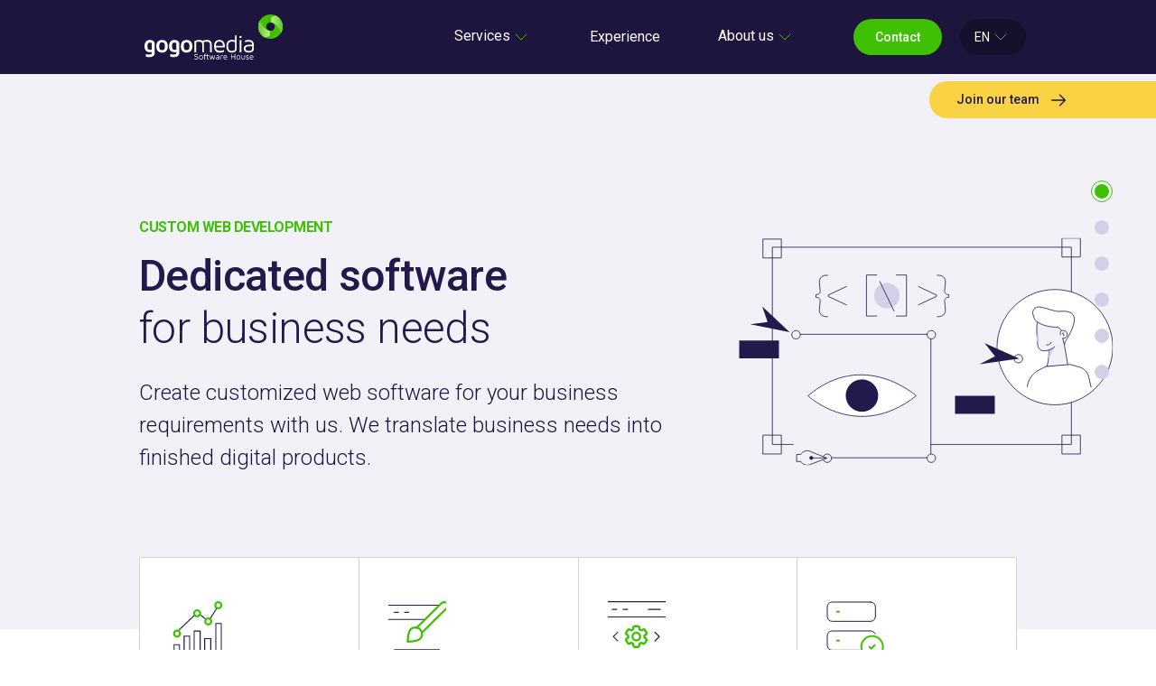

--- FILE ---
content_type: text/html; charset=UTF-8
request_url: https://en.gogomedia.pl/dedicated-software/
body_size: 16285
content:
<!doctype html>
<html lang="en-US">
	<head>
		
		<meta charset="UTF-8"/>
		<title>
							Dedicated WWW software - GOGOmedia Software House
					</title>
		<meta name="viewport" content="width=device-width, height=device-height, initial-scale=1, maximum-scale=5.0, minimum-scale=1">
		<meta http-equiv="X-UA-Compatible" content="IE=Edge"/>
		<meta name="theme-color" content="">
		<meta name='robots' content='index, follow, max-image-preview:large, max-snippet:-1, max-video-preview:-1'/>
<link rel="alternate" hreflang="pl" href="https://gogomedia.pl/dedykowane-oprogramowanie/"/>
<link rel="alternate" hreflang="en" href="https://en.gogomedia.pl/dedicated-software/"/>
<link rel="alternate" hreflang="x-default" href="https://gogomedia.pl/dedykowane-oprogramowanie/"/>
<script id="cookieyes" type="text/javascript" src="https://cdn-cookieyes.com/client_data/b2c41ac35a763274bad50325/script.js"></script>
	<!-- This site is optimized with the Yoast SEO Premium plugin v19.3 (Yoast SEO v26.8) - https://yoast.com/product/yoast-seo-premium-wordpress/ -->
	<meta name="description" content="We develop dedicated software and web applications based on PHP / Python / Anguar / React technologies"/>
	<link rel="canonical" href="https://en.gogomedia.pl/dedicated-software/"/>
	<meta property="og:locale" content="en_US"/>
	<meta property="og:type" content="article"/>
	<meta property="og:title" content="Dedicated WWW software - GOGOmedia Software House"/>
	<meta property="og:description" content="We develop dedicated software and web applications based on PHP / Python / Anguar / React technologies"/>
	<meta property="og:url" content="https://en.gogomedia.pl/dedicated-software/"/>
	<meta property="og:site_name" content="GOGOmedia Software House"/>
	<meta property="article:publisher" content="https://www.facebook.com/gogomedia"/>
	<meta property="article:modified_time" content="2025-02-25T21:31:45+00:00"/>
	<meta property="og:image" content="https://en.gogomedia.pl/wp-content/uploads/2021/10/211006_gogomedia1516-2.png"/>
	<meta property="og:image:width" content="1122"/>
	<meta property="og:image:height" content="748"/>
	<meta property="og:image:type" content="image/png"/>
	<script type="application/ld+json" class="yoast-schema-graph">{"@context":"https://schema.org","@graph":[{"@type":"WebPage","@id":"https://en.gogomedia.pl/dedicated-software/","url":"https://en.gogomedia.pl/dedicated-software/","name":"Dedicated WWW software - GOGOmedia Software House","isPartOf":{"@id":"https://en.gogomedia.pl/#website"},"datePublished":"2021-08-16T10:07:02+00:00","dateModified":"2025-02-25T21:31:45+00:00","description":"We develop dedicated software and web applications based on PHP / Python / Anguar / React technologies","breadcrumb":{"@id":"https://en.gogomedia.pl/dedicated-software/#breadcrumb"},"inLanguage":"en-US","potentialAction":[{"@type":"ReadAction","target":["https://en.gogomedia.pl/dedicated-software/"]}]},{"@type":"BreadcrumbList","@id":"https://en.gogomedia.pl/dedicated-software/#breadcrumb","itemListElement":[{"@type":"ListItem","position":1,"name":"GOGOmedia TechBlog","item":"https://en.gogomedia.pl/"},{"@type":"ListItem","position":2,"name":"Dedicated software"}]},{"@type":"WebSite","@id":"https://en.gogomedia.pl/#website","url":"https://en.gogomedia.pl/","name":"GOGOmedia Software House","description":"Custom Web Development. Strategia. Projekt. Wdrożenie. Rozwój. React # Next.js # Symfony # Laravel","publisher":{"@id":"https://en.gogomedia.pl/#organization"},"potentialAction":[{"@type":"SearchAction","target":{"@type":"EntryPoint","urlTemplate":"https://en.gogomedia.pl/?s={search_term_string}"},"query-input":{"@type":"PropertyValueSpecification","valueRequired":true,"valueName":"search_term_string"}}],"inLanguage":"en-US"},{"@type":"Organization","@id":"https://en.gogomedia.pl/#organization","name":"GOGOmedia","url":"https://en.gogomedia.pl/","logo":{"@type":"ImageObject","inLanguage":"en-US","@id":"https://en.gogomedia.pl/#/schema/logo/image/","url":"https://en.gogomedia.pl/wp-content/uploads/2021/10/logoLime-1.svg","contentUrl":"https://en.gogomedia.pl/wp-content/uploads/2021/10/logoLime-1.svg","width":154,"height":50,"caption":"GOGOmedia"},"image":{"@id":"https://en.gogomedia.pl/#/schema/logo/image/"},"sameAs":["https://www.facebook.com/gogomedia","https://www.linkedin.com/company/gogomedia"]}]}</script>
	<!-- / Yoast SEO Premium plugin. -->


<link rel="alternate" title="oEmbed (JSON)" type="application/json+oembed" href="https://en.gogomedia.pl/wp-json/oembed/1.0/embed?url=https%3A%2F%2Fen.gogomedia.pl%2Fdedicated-software%2F"/>
<link rel="alternate" title="oEmbed (XML)" type="text/xml+oembed" href="https://en.gogomedia.pl/wp-json/oembed/1.0/embed?url=https%3A%2F%2Fen.gogomedia.pl%2Fdedicated-software%2F&#038;format=xml"/>
<style id='wp-img-auto-sizes-contain-inline-css' type='text/css'>img:is([sizes=auto i],[sizes^="auto," i]){contain-intrinsic-size:3000px 1500px}</style>

<style id='wp-emoji-styles-inline-css' type='text/css'>img.wp-smiley,img.emoji{display:inline!important;border:none!important;box-shadow:none!important;height:1em!important;width:1em!important;margin:0 .07em!important;vertical-align:-.1em!important;background:none!important;padding:0!important}</style>
<link rel='stylesheet' id='wp-block-library-css' href='https://en.gogomedia.pl/wp-includes/css/dist/block-library/A.style.min.css.pagespeed.cf.Ey8Q_jRO3Z.css' type='text/css' media='all'/>
<style id='global-styles-inline-css' type='text/css'>:root{--wp--preset--aspect-ratio--square:1;--wp--preset--aspect-ratio--4-3: 4/3;--wp--preset--aspect-ratio--3-4: 3/4;--wp--preset--aspect-ratio--3-2: 3/2;--wp--preset--aspect-ratio--2-3: 2/3;--wp--preset--aspect-ratio--16-9: 16/9;--wp--preset--aspect-ratio--9-16: 9/16;--wp--preset--color--black:#000;--wp--preset--color--cyan-bluish-gray:#abb8c3;--wp--preset--color--white:#fff;--wp--preset--color--pale-pink:#f78da7;--wp--preset--color--vivid-red:#cf2e2e;--wp--preset--color--luminous-vivid-orange:#ff6900;--wp--preset--color--luminous-vivid-amber:#fcb900;--wp--preset--color--light-green-cyan:#7bdcb5;--wp--preset--color--vivid-green-cyan:#00d084;--wp--preset--color--pale-cyan-blue:#8ed1fc;--wp--preset--color--vivid-cyan-blue:#0693e3;--wp--preset--color--vivid-purple:#9b51e0;--wp--preset--gradient--vivid-cyan-blue-to-vivid-purple:linear-gradient(135deg,#0693e3 0%,#9b51e0 100%);--wp--preset--gradient--light-green-cyan-to-vivid-green-cyan:linear-gradient(135deg,#7adcb4 0%,#00d082 100%);--wp--preset--gradient--luminous-vivid-amber-to-luminous-vivid-orange:linear-gradient(135deg,#fcb900 0%,#ff6900 100%);--wp--preset--gradient--luminous-vivid-orange-to-vivid-red:linear-gradient(135deg,#ff6900 0%,#cf2e2e 100%);--wp--preset--gradient--very-light-gray-to-cyan-bluish-gray:linear-gradient(135deg,#eee 0%,#a9b8c3 100%);--wp--preset--gradient--cool-to-warm-spectrum:linear-gradient(135deg,#4aeadc 0%,#9778d1 20%,#cf2aba 40%,#ee2c82 60%,#fb6962 80%,#fef84c 100%);--wp--preset--gradient--blush-light-purple:linear-gradient(135deg,#ffceec 0%,#9896f0 100%);--wp--preset--gradient--blush-bordeaux:linear-gradient(135deg,#fecda5 0%,#fe2d2d 50%,#6b003e 100%);--wp--preset--gradient--luminous-dusk:linear-gradient(135deg,#ffcb70 0%,#c751c0 50%,#4158d0 100%);--wp--preset--gradient--pale-ocean:linear-gradient(135deg,#fff5cb 0%,#b6e3d4 50%,#33a7b5 100%);--wp--preset--gradient--electric-grass:linear-gradient(135deg,#caf880 0%,#71ce7e 100%);--wp--preset--gradient--midnight:linear-gradient(135deg,#020381 0%,#2874fc 100%);--wp--preset--font-size--small:13px;--wp--preset--font-size--medium:20px;--wp--preset--font-size--large:36px;--wp--preset--font-size--x-large:42px;--wp--preset--spacing--20:.44rem;--wp--preset--spacing--30:.67rem;--wp--preset--spacing--40:1rem;--wp--preset--spacing--50:1.5rem;--wp--preset--spacing--60:2.25rem;--wp--preset--spacing--70:3.38rem;--wp--preset--spacing--80:5.06rem;--wp--preset--shadow--natural:6px 6px 9px rgba(0,0,0,.2);--wp--preset--shadow--deep:12px 12px 50px rgba(0,0,0,.4);--wp--preset--shadow--sharp:6px 6px 0 rgba(0,0,0,.2);--wp--preset--shadow--outlined:6px 6px 0 -3px #fff , 6px 6px #000;--wp--preset--shadow--crisp:6px 6px 0 #000}:where(.is-layout-flex){gap:.5em}:where(.is-layout-grid){gap:.5em}body .is-layout-flex{display:flex}.is-layout-flex{flex-wrap:wrap;align-items:center}.is-layout-flex > :is(*, div){margin:0}body .is-layout-grid{display:grid}.is-layout-grid > :is(*, div){margin:0}:where(.wp-block-columns.is-layout-flex){gap:2em}:where(.wp-block-columns.is-layout-grid){gap:2em}:where(.wp-block-post-template.is-layout-flex){gap:1.25em}:where(.wp-block-post-template.is-layout-grid){gap:1.25em}.has-black-color{color:var(--wp--preset--color--black)!important}.has-cyan-bluish-gray-color{color:var(--wp--preset--color--cyan-bluish-gray)!important}.has-white-color{color:var(--wp--preset--color--white)!important}.has-pale-pink-color{color:var(--wp--preset--color--pale-pink)!important}.has-vivid-red-color{color:var(--wp--preset--color--vivid-red)!important}.has-luminous-vivid-orange-color{color:var(--wp--preset--color--luminous-vivid-orange)!important}.has-luminous-vivid-amber-color{color:var(--wp--preset--color--luminous-vivid-amber)!important}.has-light-green-cyan-color{color:var(--wp--preset--color--light-green-cyan)!important}.has-vivid-green-cyan-color{color:var(--wp--preset--color--vivid-green-cyan)!important}.has-pale-cyan-blue-color{color:var(--wp--preset--color--pale-cyan-blue)!important}.has-vivid-cyan-blue-color{color:var(--wp--preset--color--vivid-cyan-blue)!important}.has-vivid-purple-color{color:var(--wp--preset--color--vivid-purple)!important}.has-black-background-color{background-color:var(--wp--preset--color--black)!important}.has-cyan-bluish-gray-background-color{background-color:var(--wp--preset--color--cyan-bluish-gray)!important}.has-white-background-color{background-color:var(--wp--preset--color--white)!important}.has-pale-pink-background-color{background-color:var(--wp--preset--color--pale-pink)!important}.has-vivid-red-background-color{background-color:var(--wp--preset--color--vivid-red)!important}.has-luminous-vivid-orange-background-color{background-color:var(--wp--preset--color--luminous-vivid-orange)!important}.has-luminous-vivid-amber-background-color{background-color:var(--wp--preset--color--luminous-vivid-amber)!important}.has-light-green-cyan-background-color{background-color:var(--wp--preset--color--light-green-cyan)!important}.has-vivid-green-cyan-background-color{background-color:var(--wp--preset--color--vivid-green-cyan)!important}.has-pale-cyan-blue-background-color{background-color:var(--wp--preset--color--pale-cyan-blue)!important}.has-vivid-cyan-blue-background-color{background-color:var(--wp--preset--color--vivid-cyan-blue)!important}.has-vivid-purple-background-color{background-color:var(--wp--preset--color--vivid-purple)!important}.has-black-border-color{border-color:var(--wp--preset--color--black)!important}.has-cyan-bluish-gray-border-color{border-color:var(--wp--preset--color--cyan-bluish-gray)!important}.has-white-border-color{border-color:var(--wp--preset--color--white)!important}.has-pale-pink-border-color{border-color:var(--wp--preset--color--pale-pink)!important}.has-vivid-red-border-color{border-color:var(--wp--preset--color--vivid-red)!important}.has-luminous-vivid-orange-border-color{border-color:var(--wp--preset--color--luminous-vivid-orange)!important}.has-luminous-vivid-amber-border-color{border-color:var(--wp--preset--color--luminous-vivid-amber)!important}.has-light-green-cyan-border-color{border-color:var(--wp--preset--color--light-green-cyan)!important}.has-vivid-green-cyan-border-color{border-color:var(--wp--preset--color--vivid-green-cyan)!important}.has-pale-cyan-blue-border-color{border-color:var(--wp--preset--color--pale-cyan-blue)!important}.has-vivid-cyan-blue-border-color{border-color:var(--wp--preset--color--vivid-cyan-blue)!important}.has-vivid-purple-border-color{border-color:var(--wp--preset--color--vivid-purple)!important}.has-vivid-cyan-blue-to-vivid-purple-gradient-background{background:var(--wp--preset--gradient--vivid-cyan-blue-to-vivid-purple)!important}.has-light-green-cyan-to-vivid-green-cyan-gradient-background{background:var(--wp--preset--gradient--light-green-cyan-to-vivid-green-cyan)!important}.has-luminous-vivid-amber-to-luminous-vivid-orange-gradient-background{background:var(--wp--preset--gradient--luminous-vivid-amber-to-luminous-vivid-orange)!important}.has-luminous-vivid-orange-to-vivid-red-gradient-background{background:var(--wp--preset--gradient--luminous-vivid-orange-to-vivid-red)!important}.has-very-light-gray-to-cyan-bluish-gray-gradient-background{background:var(--wp--preset--gradient--very-light-gray-to-cyan-bluish-gray)!important}.has-cool-to-warm-spectrum-gradient-background{background:var(--wp--preset--gradient--cool-to-warm-spectrum)!important}.has-blush-light-purple-gradient-background{background:var(--wp--preset--gradient--blush-light-purple)!important}.has-blush-bordeaux-gradient-background{background:var(--wp--preset--gradient--blush-bordeaux)!important}.has-luminous-dusk-gradient-background{background:var(--wp--preset--gradient--luminous-dusk)!important}.has-pale-ocean-gradient-background{background:var(--wp--preset--gradient--pale-ocean)!important}.has-electric-grass-gradient-background{background:var(--wp--preset--gradient--electric-grass)!important}.has-midnight-gradient-background{background:var(--wp--preset--gradient--midnight)!important}.has-small-font-size{font-size:var(--wp--preset--font-size--small)!important}.has-medium-font-size{font-size:var(--wp--preset--font-size--medium)!important}.has-large-font-size{font-size:var(--wp--preset--font-size--large)!important}.has-x-large-font-size{font-size:var(--wp--preset--font-size--x-large)!important}</style>

<style id='classic-theme-styles-inline-css' type='text/css'>.wp-block-button__link{color:#fff;background-color:#32373c;border-radius:9999px;box-shadow:none;text-decoration:none;padding:calc(.667em + 2px) calc(1.333em + 2px);font-size:1.125em}.wp-block-file__button{background:#32373c;color:#fff;text-decoration:none}</style>
<link rel='stylesheet' id='wpml-blocks-css' href='https://en.gogomedia.pl/wp-content/plugins/sitepress-multilingual-cms/dist/css/blocks/styles.css?ver=4.6.11' type='text/css' media='all'/>
<link rel='stylesheet' id='rss-retriever-css' href='https://en.gogomedia.pl/wp-content/plugins/wp-rss-retriever/inc/css/rss-retriever.css?ver=1.6.10' type='text/css' media='all'/>
<link rel='stylesheet' id='eeb-css-frontend-css' href='https://en.gogomedia.pl/wp-content/plugins/email-encoder-bundle/assets/css/style.css?ver=54d4eedc552c499c4a8d6b89c23d3df1' type='text/css' media='all'/>
<link rel='stylesheet' id='cms-navigation-style-base-css' href='https://en.gogomedia.pl/wp-content/plugins/wpml-cms-nav/res/css/cms-navigation-base.css?ver=1.5.5' type='text/css' media='screen'/>
<link rel='stylesheet' id='cms-navigation-style-css' href='https://en.gogomedia.pl/wp-content/plugins/wpml-cms-nav/res/css/cms-navigation.css?ver=1.5.5' type='text/css' media='screen'/>
<link rel='stylesheet' id='style-css' href='https://en.gogomedia.pl/wp-content/themes/gogomedia/public/theme.css?ver=1' type='text/css' media='all'/>
<link rel='stylesheet' id='hcb-style-css' href='https://en.gogomedia.pl/wp-content/plugins/highlighting-code-block/build/css/hcb--light.css?ver=2.0.1' type='text/css' media='all'/>
<style id='hcb-style-inline-css' type='text/css'>:root{--hcb--fz--base:14px}:root{--hcb--fz--mobile:13px}:root{--hcb--ff:Menlo , Consolas , "Hiragino Kaku Gothic ProN" , "Hiragino Sans" , Meiryo , sans-serif}</style>
<script type="text/javascript" src="https://en.gogomedia.pl/wp-includes/js/jquery/jquery.min.js?ver=3.7.1" id="jquery-core-js"></script>
<script type="text/javascript" src="https://en.gogomedia.pl/wp-includes/js/jquery/jquery-migrate.min.js?ver=3.4.1" id="jquery-migrate-js"></script>
<script type="text/javascript" id="wpml-xdomain-data-js-extra">//<![CDATA[
var wpml_xdomain_data={"css_selector":"wpml-ls-item","ajax_url":"https://en.gogomedia.pl/wp-admin/admin-ajax.php","current_lang":"en","_nonce":"37d109d352"};
//]]></script>
<script type="text/javascript" src="https://en.gogomedia.pl/wp-content/plugins/sitepress-multilingual-cms/res/js/xdomain-data.js?ver=4.6.11" id="wpml-xdomain-data-js" defer="defer" data-wp-strategy="defer"></script>
<link rel="https://api.w.org/" href="https://en.gogomedia.pl/wp-json/"/><link rel="alternate" title="JSON" type="application/json" href="https://en.gogomedia.pl/wp-json/wp/v2/pages/2863"/><link rel="EditURI" type="application/rsd+xml" title="RSD" href="https://en.gogomedia.pl/xmlrpc.php?rsd"/>
<link rel='shortlink' href='https://en.gogomedia.pl/?p=2863'/>
<meta name="generator" content="WPML ver:4.6.11 stt:1,40;"/>
<!-- Consent mode V2 -->
<script>window.dataLayer=window.dataLayer||[];function gtag(){dataLayer.push(arguments);}gtag("consent","default",{ad_storage:"granted",ad_user_data:"granted",ad_personalization:"granted",analytics_storage:"granted",functionality_storage:"granted",personalization_storage:"granted",security_storage:"granted",wait_for_update:2000,});gtag("set","ads_data_redaction",true);gtag("set","url_passthrough",true);</script>

<!-- Google Tag Manager -->
<script>(function(w,d,s,l,i){w[l]=w[l]||[];w[l].push({'gtm.start':new Date().getTime(),event:'gtm.js'});var f=d.getElementsByTagName(s)[0],j=d.createElement(s),dl=l!='dataLayer'?'&l='+l:'';j.async=true;j.src='https://www.googletagmanager.com/gtm.js?id='+i+dl;f.parentNode.insertBefore(j,f);})(window,document,'script','dataLayer','GTM-WS2ZHJK4');</script>
<!-- End Google Tag Manager --><link rel="icon" href="https://en.gogomedia.pl/wp-content/uploads/2021/06/favicon.svg" sizes="32x32"/>
<link rel="icon" href="https://en.gogomedia.pl/wp-content/uploads/2021/06/favicon.svg" sizes="192x192"/>
<link rel="apple-touch-icon" href="https://en.gogomedia.pl/wp-content/uploads/2021/06/favicon.svg"/>
<meta name="msapplication-TileImage" content="https://en.gogomedia.pl/wp-content/uploads/2021/06/favicon.svg"/>
		<style type="text/css" id="wp-custom-css">._hj-notification{display:none}</style>
		

		<link rel="apple-touch-icon" sizes="180x180" href="https://en.gogomedia.pl/wp-content/themes/gogomedia/public/images/apple-touch-icon.png">
		<link rel="icon" type="image/png" sizes="32x32" href="https://en.gogomedia.pl/wp-content/themes/gogomedia/public/images/favicon-32x32.png">
		<link rel="shortcut icon" type="image/png" sizes="32x32" href="https://en.gogomedia.pl/wp-content/themes/gogomedia/public/images/favicon-32x32.png">
		<link rel="icon" type="image/png" sizes="16x16" href="https://en.gogomedia.pl/wp-content/themes/gogomedia/public/images/favicon-16x16.png">
		<link rel="mask-icon" href="https://en.gogomedia.pl/wp-content/themes/gogomedia/public/images/svg/safari-pinned-tab.svg.svg" color="#40c004">
		<meta name="theme-color" content="#1D153E">
	<link rel='stylesheet' id='wpml-legacy-vertical-list-0-css' href='https://en.gogomedia.pl/wp-content/plugins/sitepress-multilingual-cms/templates/language-switchers/legacy-list-vertical/style.min.css?ver=1' type='text/css' media='all'/>
</head>

	<body id="top" class="wp-singular page-template-default page page-id-2863 wp-custom-logo wp-theme-gogomedia">

		<header class="header">
	<div class="header__container">
		<div class="header__row">

			<div class="header__logo">
				<a href="https://en.gogomedia.pl" title="home">
      <img class="" src="https://en.gogomedia.pl/wp-content/uploads/2021/10/logoLime-2.svg" alt="GOGOmedia Software House" width="154" height="50">
  </a>
			</div>

			<nav class="header__nav">
				<div class="header__nav-inner">
					<ul class="nav-main nav-main--main">
  
  
    <li class="nav-main__item  nav-main__item--has-children" tabindex="0">

              <a class="nav-main__link  menu-item menu-item-type-custom menu-item-object-custom current-menu-ancestor menu-item-1356 menu-item-has-children  js-nav-main__link">
      
        <span>
          Services
        </span>
                      <svg viewBox="0 0 24 24" fill="none" xmlns="http://www.w3.org/2000/svg"><path d="M6 9l6 6 6-6" stroke="#40C004" stroke-linecap="round" stroke-linejoin="round"/></svg>
        
      </a>

      
        <ul class="nav-sub js-init-display-none">

    <li class="nav-sub__back js-nav-sub__back"><svg class='icon icon' viewBox="0 0 24 24" fill="none" xmlns="http://www.w3.org/2000/svg"><path d="M6 9l6 6 6-6" stroke="#40C004" stroke-linecap="round" stroke-linejoin="round"/></svg> back </li>
    
      <li class="nav-sub__item">
      <a class="nav-sub__link  menu-item menu-item-type-custom menu-item-object-custom current-menu-ancestor current-menu-parent menu-item-2911 menu-item-has-children">
        Web development
      </a>
              <ul class="nav-sub js-init-display-none">

  
      <li class="nav-sub__item">
      <a href="https://en.gogomedia.pl/dedicated-software/" class="nav-sub__link  menu-item menu-item-type-post_type menu-item-object-page current-menu-item page_item page-item-2863 current_page_item menu-item-2913">
        Dedicated software
      </a>
          </li>
      <li class="nav-sub__item">
      <a href="https://en.gogomedia.pl/wordpress-woocommerce/" class="nav-sub__link  menu-item menu-item-type-post_type menu-item-object-page menu-item-3334">
        WordPress &#038; WooCommerce
      </a>
          </li>
      <li class="nav-sub__item">
      <a href="/body-leasing" class="nav-sub__link  menu-item menu-item-type-custom menu-item-object-custom menu-item-2914">
        Team & Body Leasing
      </a>
          </li>
  </ul>

          </li>
      <li class="nav-sub__item">
      <a class="nav-sub__link  menu-item menu-item-type-custom menu-item-object-custom menu-item-1359 menu-item-has-children">
        UX/UI
      </a>
              <ul class="nav-sub js-init-display-none">

  
      <li class="nav-sub__item">
      <a href="https://en.gogomedia.pl/ux-audit/" class="nav-sub__link  menu-item menu-item-type-post_type menu-item-object-page menu-item-2916">
        UX audit
      </a>
          </li>
      <li class="nav-sub__item">
      <a href="https://en.gogomedia.pl/ux-ui-design/" class="nav-sub__link  menu-item menu-item-type-post_type menu-item-object-page menu-item-2915">
        UX + UI Workshop
      </a>
          </li>
  </ul>

          </li>
      <li class="nav-sub__item">
      <a class="nav-sub__link  menu-item menu-item-type-custom menu-item-object-custom menu-item-1362 menu-item-has-children">
        Maintenance and service
      </a>
              <ul class="nav-sub js-init-display-none">

  
      <li class="nav-sub__item">
      <a href="https://en.gogomedia.pl/servers-and-hosting/" class="nav-sub__link  menu-item menu-item-type-post_type menu-item-object-page menu-item-2917">
        Servers and hosting
      </a>
          </li>
  </ul>

          </li>
  </ul>


      
    </li>

  
    <li class="nav-main__item" tabindex="0">

              <a href="https://en.gogomedia.pl/experience/" class="nav-main__link  menu-item menu-item-type-post_type menu-item-object-page menu-item-2837">
      
        <span>
          Experience
        </span>
        
      </a>

      
    </li>

  
    <li class="nav-main__item  nav-main__item--has-children" tabindex="0">

              <a class="nav-main__link  menu-item menu-item-type-custom menu-item-object-custom menu-item-1365 menu-item-has-children  js-nav-main__link">
      
        <span>
          About us
        </span>
                      <svg viewBox="0 0 24 24" fill="none" xmlns="http://www.w3.org/2000/svg"><path d="M6 9l6 6 6-6" stroke="#40C004" stroke-linecap="round" stroke-linejoin="round"/></svg>
        
      </a>

      
        <ul class="nav-sub js-init-display-none">

    <li class="nav-sub__back js-nav-sub__back"><svg class='icon icon' viewBox="0 0 24 24" fill="none" xmlns="http://www.w3.org/2000/svg"><path d="M6 9l6 6 6-6" stroke="#40C004" stroke-linecap="round" stroke-linejoin="round"/></svg> back </li>
    
      <li class="nav-sub__item">
      <a class="nav-sub__link  menu-item menu-item-type-custom menu-item-object-custom menu-item-1366 menu-item-has-children">
        About GOGOmedia
      </a>
              <ul class="nav-sub js-init-display-none">

  
      <li class="nav-sub__item">
      <a href="https://en.gogomedia.pl/about-us/" class="nav-sub__link  menu-item menu-item-type-post_type menu-item-object-page menu-item-2909">
        About us
      </a>
          </li>
  </ul>

          </li>
      <li class="nav-sub__item">
      <a class="nav-sub__link  menu-item menu-item-type-custom menu-item-object-custom menu-item-1369 menu-item-has-children">
        Workflow
      </a>
              <ul class="nav-sub js-init-display-none">

  
      <li class="nav-sub__item">
      <a href="https://en.gogomedia.pl/cooperation-models/" class="nav-sub__link  menu-item menu-item-type-post_type menu-item-object-page menu-item-2854">
        Cooperation models
      </a>
          </li>
      <li class="nav-sub__item">
      <a href="https://en.gogomedia.pl/working-standards/" class="nav-sub__link  menu-item menu-item-type-post_type menu-item-object-page menu-item-2855">
        Working standards
      </a>
          </li>
  </ul>

          </li>
      <li class="nav-sub__item">
      <a class="nav-sub__link  menu-item menu-item-type-custom menu-item-object-custom menu-item-2856 menu-item-has-children">
        For applicants
      </a>
              <ul class="nav-sub js-init-display-none">

  
      <li class="nav-sub__item">
      <a href="https://en.gogomedia.pl/career/" class="nav-sub__link  menu-item menu-item-type-post_type menu-item-object-page menu-item-2857">
        Career
      </a>
          </li>
  </ul>

          </li>
      <li class="nav-sub__item">
      <a class="nav-sub__link  menu-item menu-item-type-custom menu-item-object-custom menu-item-1372 menu-item-has-children">
        Other
      </a>
              <ul class="nav-sub js-init-display-none">

  
      <li class="nav-sub__item">
      <a href="https://gogomedia.pl/blog/" class="nav-sub__link  menu-item menu-item-type-custom menu-item-object-custom menu-item-1373">
        Blog
      </a>
          </li>
  </ul>

          </li>
  </ul>


      
    </li>

  
</ul>
					<ul class="nav-main nav-main--contact">
  
  
    <li class="nav-main__item" tabindex="0">

              <a href="https://en.gogomedia.pl/contact/" class="nav-main__link  menu-item menu-item-type-post_type menu-item-object-page menu-item-1375">
      
        <span>
          Contact
        </span>
        
      </a>

      
    </li>

  
</ul>
										
<div class="wpml-ls-statics-shortcode_actions wpml-ls wpml-ls-legacy-list-vertical">
	<ul>

					<li class="wpml-ls-slot-shortcode_actions wpml-ls-item wpml-ls-item-pl wpml-ls-first-item wpml-ls-item-legacy-list-vertical">
				<a href="https://gogomedia.pl/dedykowane-oprogramowanie/" class="wpml-ls-link">
                    <span class="wpml-ls-native" lang="pl">PL</span></a>
			</li>
					<li class="wpml-ls-slot-shortcode_actions wpml-ls-item wpml-ls-item-en wpml-ls-current-language wpml-ls-last-item wpml-ls-item-legacy-list-vertical">
				<a href="https://en.gogomedia.pl/dedicated-software/" class="wpml-ls-link">
                    <span class="wpml-ls-native">EN</span></a>
			</li>
		
	</ul>
</div>
				</div>
			</nav>

			<div class="header__hamburger js-header__hamburger">
				<svg class='icon open' viewBox="0 0 24 24" fill="none" xmlns="http://www.w3.org/2000/svg"><path d="M3 12h18M3 6h18M3 18h18" stroke="#fff" stroke-linecap="round" stroke-linejoin="round"/></svg>
				<svg class='icon close' viewBox="0 0 24 24" fill="none" xmlns="http://www.w3.org/2000/svg"><path d="M6 19L18.728 6.272M6 6l12.728 12.728" stroke="#fff" stroke-linecap="round" stroke-linejoin="round"/></svg>
			</div>

		</div>

	</div>
</header>
<div class="header-overlay"></div>
						<div class="js-scroll">
    <div class="fixed-element--small">
        <a class="fixed-element__link btn-solid--arrow" href="https://en.gogomedia.pl/career/">
            <span class="fixed-element__bg">
                <span>Join our team</span>
                <svg class='icon arrow-fixed-element' viewBox="0 0 25 20" fill="none" xmlns="http://www.w3.org/2000/svg"><path d="M24 10H1M15 19l9-9-9-9" stroke="#40C004" stroke-width="2" stroke-linecap="round" stroke-linejoin="round"/></svg>
            </span>
        </a>
        <svg class='icon close-fixed-element' viewBox="0 0 24 24" fill="none" xmlns="http://www.w3.org/2000/svg"><path d="M6 19L18.728 6.272M6 6l12.728 12.728" stroke="#fff" stroke-linecap="round" stroke-linejoin="round"/></svg>
    </div>
</div>
				<main>
																		
<section id="" class="top top--software" data-nav-title="Start">
	<div class="top__wrapper">
		<div class="top__container">
			<div class="top__row">
				<div class="top__col">
					<h1 class="top__title">
													<span class="top__label">Custom Web Development</span>
												<strong>Dedicated software</strong><br/>for business needs
					</h1>
					<p class="top__text">Create customized web software for your business requirements with us. We translate business needs into finished digital products.</p>
					
					
					
				</div>


															<div class="top__col">
							<div class="top__image">
																
<div class="image">
    <div class="image__wrapper" style="padding-bottom: 85.714285714286%">

                    <img class="image__image" alt="Dedykowane oprogramowanie" loading="eager" data-src="https://en.gogomedia.pl/wp-content/uploads/2021/08/user-windows-xl.svg"/>
            </div>
</div>
							</div>
						</div>
									
			</div>
		</div>
	</div>
</section>
											<section class="intro-info-and-boxes" data-nav-title="Scope of services">
	<div class="intro-info-and-boxes__container">

		
					<ul class="intro-info-and-boxes__boxes">

									<li class="intro-info-and-boxes__box intro-info-and-boxes__box-4columns">
						<article class="intro-info-and-boxes__box-inner">
																															
<div class="image intro-info-and-boxes__box-icon">
    <div class="image__wrapper" style="padding-bottom: 100%">

                    <img class="image__image" alt="Analiza statystyki" loading="lazy" data-src="https://en.gogomedia.pl/wp-content/uploads/2021/08/stats_old.svg"/>
            </div>
</div>
							
															<h3 class="intro-info-and-boxes__box-title">Analysis</h3>
							
							
							
															<p class="intro-info-and-boxes__box-text">Needs analysis<br/>
Feasibility study<br/>
Specification<br/>
Cost analysis</p>
							
													</article>
					</li>
									<li class="intro-info-and-boxes__box intro-info-and-boxes__box-4columns">
						<article class="intro-info-and-boxes__box-inner">
																															
<div class="image intro-info-and-boxes__box-icon">
    <div class="image__wrapper" style="padding-bottom: 100%">

                    <img class="image__image" alt="Projektowanie graficzne" loading="lazy" data-src="https://en.gogomedia.pl/wp-content/uploads/2021/08/web-design_old.svg"/>
            </div>
</div>
							
															<h3 class="intro-info-and-boxes__box-title">The project</h3>
							
							
							
															<p class="intro-info-and-boxes__box-text">Creating documentation<br/>
UX design<br/>
UI design<br/>
Designing technological solutions</p>
							
													</article>
					</li>
									<li class="intro-info-and-boxes__box intro-info-and-boxes__box-4columns">
						<article class="intro-info-and-boxes__box-inner">
																															
<div class="image intro-info-and-boxes__box-icon">
    <div class="image__wrapper" style="padding-bottom: 100%">

                    <img class="image__image" alt="Web Development" loading="lazy" data-src="https://en.gogomedia.pl/wp-content/uploads/2021/08/aut_engineer_old.svg"/>
            </div>
</div>
							
															<h3 class="intro-info-and-boxes__box-title">Web Development</h3>
							
							
							
															<p class="intro-info-and-boxes__box-text">Agile methodologies<br/>
TDD<br/>
Continuous Integration<br/>
Automatic tests<br/>
Design patterns</p>
							
													</article>
					</li>
									<li class="intro-info-and-boxes__box intro-info-and-boxes__box-4columns">
						<article class="intro-info-and-boxes__box-inner">
																															
<div class="image intro-info-and-boxes__box-icon">
    <div class="image__wrapper" style="padding-bottom: 100%">

                    <img class="image__image" alt="Utra-szybka Infrastruktura WWW" loading="lazy" data-src="https://en.gogomedia.pl/wp-content/uploads/2021/08/server-ok.svg"/>
            </div>
</div>
							
															<h3 class="intro-info-and-boxes__box-title">Support and maintenance</h3>
							
							
							
															<p class="intro-info-and-boxes__box-text">Needs analysis<br/>
Short response times<br/>
Warranty up to 3 years<br/>
Hosting and infrastructure
</p>
							
													</article>
					</li>
				
			</ul>
		

	</div>
</section>
											
<section class="image-with-content" data-nav-title="We provide comprehensive services">
					
<div class="image image-with-content__background-image">
    <div class="image__wrapper" style="padding-bottom: 36.458333333333%">

                    <img class="image__image" loading="lazy" data-srcset="https://en.gogomedia.pl/wp-content/webp-express/webp-images/uploads/2021/11/dedykowane-oprogramowanie.jpeg.webp 1920w,  https://en.gogomedia.pl/wp-content/webp-express/webp-images/uploads/2021/11/dedykowane-oprogramowanie-300x109.jpeg.webp 300w,  https://en.gogomedia.pl/wp-content/webp-express/webp-images/uploads/2021/11/dedykowane-oprogramowanie-1024x373.jpeg.webp 1024w,  https://en.gogomedia.pl/wp-content/webp-express/webp-images/uploads/2021/11/dedykowane-oprogramowanie-768x280.jpeg.webp 768w,  https://en.gogomedia.pl/wp-content/webp-express/webp-images/uploads/2021/11/dedykowane-oprogramowanie-1536x560.jpeg.webp 1536w" sizes="(max-width: 1920px) 100vw, 1920px" data-src="https://en.gogomedia.pl/wp-content/webp-express/webp-images/uploads/2021/11/dedykowane-oprogramowanie.jpeg.webp"/>
            </div>
</div>
	
	
	<div class="image-with-content__container" style="padding-top: min(18%, 400px)">

						
		<article class="image-with-content__content left lg-9">

			
			
				<h2 class="image-with-content__title">
											<span class="image-with-content__label">360° PROGRAMMING</span>
					
					
						Pracujemy kompleksowo

									</h2>

			

							
				
					<div class="image-with-content__wysiwyg">
						<div>
<div>
<div>

We create <strong>dedicated web software</strong> based on popular technologies &#8211; <strong>PHP / Python / Angular / React</strong>. The applications we build meet the highest standards of quality, security, and performance. They are lightweight, thoughtfully designed, and highly scalable, and made to meet the requirements of enterprise-class applications.

Our team consists of engineers and experts with over <strong>10 years of experience</strong>, so we can effectively translate your company&#8217;s business needs into efficient software that will meet virtually any goal you set for it. At <strong>GOGOmedia</strong>, we offer more than just a finished product. Our goal is to meet your requirements and prepare a one-of-a-kind, internationally unique service that is perfectly aligned with your vision and business expectations.

Over the course of 12 years, we have created over <strong>40 large IT systems with budgets exceeding PLN 1 million</strong>. These were mainly closed intranet and extranet systems in the areas of ERP, Business Intelligence, and Purchasing Process Management.

</div>
</div>
</div>
					</div>

											
				
						<h3 class="grey-blocks__heading">Industries we have worked in:</h3>
<ul class="grey-blocks__list">
			<li class="grey-blocks__item">Education </li>
			<li class="grey-blocks__item"></li>
			<li class="grey-blocks__item">Telcom</li>
			<li class="grey-blocks__item">Logistics </li>
			<li class="grey-blocks__item">Publishing </li>
			<li class="grey-blocks__item">R&D</li>
			<li class="grey-blocks__item">FMCG</li>
			<li class="grey-blocks__item"></li>
	</ul>

												</article>
	</div>
</section>
											<section class="experience-boxes" data-nav-title="Experience">

	<div class="experience-boxes__container">

		<h2 class="experience-boxes__title">
			<span class="experience-boxes__label">PROGRAMMING</span>
			A unique experience
		</h2>

		
			<div class="experience-boxes__items">
				
					<div class="experience-boxes__box">
						<article>
																							
<div class="image experience-boxes__box-icon">
    <div class="image__wrapper" style="padding-bottom: 100%">

                    <img class="image__image" alt="Optymalizacja" loading="lazy" data-src="https://en.gogomedia.pl/wp-content/uploads/2021/08/speed.svg"/>
            </div>
</div>
														<h3 class="experience-boxes__box-title">Optimization</h3>
							<p class="experience-boxes__box-content">We possess well-developed skills allowing us to optimize the service and server infrastructure to support more than <strong>1,000,000 users per day</strong>. Processing <strong>petabytes</strong> of data is not a problem for us.</p>
						</article>
					</div>

				
					<div class="experience-boxes__box">
						<article>
																							
<div class="image experience-boxes__box-icon">
    <div class="image__wrapper" style="padding-bottom: 100%">

                    <img class="image__image" alt="Wysoka dostępność" loading="lazy" data-src="https://en.gogomedia.pl/wp-content/uploads/2021/08/cooperation2-1.svg"/>
            </div>
</div>
														<h3 class="experience-boxes__box-title">[HA] High availability</h3>
							<p class="experience-boxes__box-content">We design infrastructure solutions for high-availability services with <strong>SLA of over 99.98%.</strong></p>
						</article>
					</div>

				
					<div class="experience-boxes__box">
						<article>
																							
<div class="image experience-boxes__box-icon">
    <div class="image__wrapper" style="padding-bottom: 100%">

                    <img class="image__image" alt="Bezpieczeństwo" loading="lazy" data-src="https://en.gogomedia.pl/wp-content/uploads/2021/08/security.svg"/>
            </div>
</div>
														<h3 class="experience-boxes__box-title">Security</h3>
							<p class="experience-boxes__box-content">We pay particular attention to all aspects of security - data storage and processing. We <strong>develop dedicated procedures and protection mechanisms</strong>. We are well-versed in cryptography.</p>
						</article>
					</div>

				
					<div class="experience-boxes__box">
						<article>
																							
<div class="image experience-boxes__box-icon">
    <div class="image__wrapper" style="padding-bottom: 100%">

                    <img class="image__image" alt="Ikona statystyki" loading="lazy" data-src="https://en.gogomedia.pl/wp-content/uploads/2021/08/stats.svg"/>
            </div>
</div>
														<h3 class="experience-boxes__box-title">Scalability</h3>
							<p class="experience-boxes__box-content">We develop software with a particular focus on its scaling and expansion. We guarantee <strong>high flexibility of the technological solutions applied</strong> and thus an extended software lifetime.</p>
						</article>
					</div>

				
					<div class="experience-boxes__box">
						<article>
																							
<div class="image experience-boxes__box-icon">
    <div class="image__wrapper" style="padding-bottom: 100%">

                    <img class="image__image" alt="Wysoka dostępność" loading="lazy" data-src="https://en.gogomedia.pl/wp-content/uploads/2021/08/cooperation2-1.svg"/>
            </div>
</div>
														<h3 class="experience-boxes__box-title">Integrations</h3>
							<p class="experience-boxes__box-content">Our software is <strong>open and unrestricted in terms of integration with other services and applications.</strong> We integrate any software through popular forms of data exchange (e.g., SOAP).</p>
						</article>
					</div>

				
					<div class="experience-boxes__box">
						<article>
																							
<div class="image experience-boxes__box-icon">
    <div class="image__wrapper" style="padding-bottom: 100%">

                    <img class="image__image" alt="Pomoc" loading="lazy" data-src="https://en.gogomedia.pl/wp-content/uploads/2021/08/help.svg"/>
            </div>
</div>
														<h3 class="experience-boxes__box-title">Long support time</h3>
							<p class="experience-boxes__box-content">We ensure that the software we develop can be <strong>supported for up to 10 years.</strong> When creating software, what we have in mind is the longest possible lifetime of your application.</p>
						</article>
					</div>

							</div>

		
	</div>
</section>
											<section class="our-offer our-offer--main" data-nav-title="Cooperation models">
    <div class="our-offer__container">
        <div class="our-offer__row">
            <div class="our-offer">
                <h2 class="our-offer__title">
                                            <span class="our-offer__label">MODELE WSPÓŁPRACY</span>
                                        <strong>Przejrzyste</strong> rozliczenia
                </h2>
                <p class="our-offer__text">Take advantage of one of two forms of billing. We have made sure that both of these are simple and comprehensible!</p>
            </div>
        </div>
        <div class="our-offer__boxes">
            <div class="our-offer__box">
                <div class="our-offer__icon">
                                        
<div class="image">
    <div class="image__wrapper" style="padding-bottom: 100%">

                    <img class="image__image" alt="Ikona Fixed price" loading="lazy" data-src="https://en.gogomedia.pl/wp-content/themes/gogomedia/public/images/svg/lock-price.svg"/>
            </div>
</div>
                </div>
                <h4 class="our-offer__box-title">
                    Fixed Price
                </h4>
                <div class="our-offer__box-subtitle">
                    Implementation based on a prior quote
                </div>

                                    <ul class="our-offer__list">
                                                    <li><svg viewBox="0 0 25 25" fill="none" xmlns="http://www.w3.org/2000/svg"><path d="M3.5 12.5l6 6 12-12" stroke="#40C004" stroke-width="2" stroke-linecap="round" stroke-linejoin="round"/></svg>The known cost of execution of the entire project</li>
                                                    <li><svg viewBox="0 0 25 25" fill="none" xmlns="http://www.w3.org/2000/svg"><path d="M3.5 12.5l6 6 12-12" stroke="#40C004" stroke-width="2" stroke-linecap="round" stroke-linejoin="round"/></svg>A predetermined completion date</li>
                                                    <li><svg viewBox="0 0 25 25" fill="none" xmlns="http://www.w3.org/2000/svg"><path d="M3.5 12.5l6 6 12-12" stroke="#40C004" stroke-width="2" stroke-linecap="round" stroke-linejoin="round"/></svg>Price guarantee</li>
                                            </ul>
                
            </div>
            <div class="our-offer__box">
                <div class="our-offer__icon">
                                        
<div class="image">
    <div class="image__wrapper" style="padding-bottom: 100%">

                    <img class="image__image" alt="Ikona Time & Material" loading="lazy" data-src="https://en.gogomedia.pl/wp-content/themes/gogomedia/public/images/svg/clock-price.svg"/>
            </div>
</div>
                </div>
                <h4 class="our-offer__box-title">
                    Time & Material
                </h4>
                <div class="our-offer__box-subtitle">
                    You only pay for the time you utilize
                </div>

                                    <ul class="our-offer__list">
                                                    <li><svg viewBox="0 0 25 25" fill="none" xmlns="http://www.w3.org/2000/svg"><path d="M3.5 12.5l6 6 12-12" stroke="#40C004" stroke-width="2" stroke-linecap="round" stroke-linejoin="round"/></svg>Guaranteed resources at your disposal</li>
                                                    <li><svg viewBox="0 0 25 25" fill="none" xmlns="http://www.w3.org/2000/svg"><path d="M3.5 12.5l6 6 12-12" stroke="#40C004" stroke-width="2" stroke-linecap="round" stroke-linejoin="round"/></svg>Low cost of IT projects’ execution</li>
                                                    <li><svg viewBox="0 0 25 25" fill="none" xmlns="http://www.w3.org/2000/svg"><path d="M3.5 12.5l6 6 12-12" stroke="#40C004" stroke-width="2" stroke-linecap="round" stroke-linejoin="round"/></svg>Short execution time</li>
                                            </ul>
                
            </div>
        </div>

                    <div class="our-offer__button">
                <a class="our-offer__btn" href="https://en.gogomedia.pl/cooperation-models/">
					<span>
						                            See comparison
                        					</span>
                </a>
            </div>
            </div>


</section>
											<section class="technologies" data-nav-title="Technologies">

	<div class="technologies__wrapper">
		<div class="technologies__container">

			
									<h2 class="technologies__title">
												<strong>Technologie</strong>, na których pracujemy
					</h2>
													<p class="technologies__text">We work with proven technologies to optimize the design process.</p>
				
			
							<ul class="technologies__items">

					
						<li class="technologies__box js-technologies__box">
							<div class="technologies__box-inner">
																										
<div class="image technologies__box-icon">
    <div class="image__wrapper" style="padding-bottom: 100%">

                    <img class="image__image" loading="lazy" data-src="https://en.gogomedia.pl/wp-content/uploads/2021/08/symfony-2.svg"/>
            </div>
</div>
																									<h3 class="technologies__box-title">SYMFONY FRAMEWORK</h3>
															</div>
						</li>

					
						<li class="technologies__box js-technologies__box">
							<div class="technologies__box-inner">
																										
<div class="image technologies__box-icon">
    <div class="image__wrapper" style="padding-bottom: 100%">

                    <img class="image__image" alt="Ikona Python" loading="lazy" data-src="https://en.gogomedia.pl/wp-content/uploads/2021/08/python.svg"/>
            </div>
</div>
																									<h3 class="technologies__box-title">PYTHON</h3>
															</div>
						</li>

					
						<li class="technologies__box js-technologies__box">
							<div class="technologies__box-inner">
																										
<div class="image technologies__box-icon">
    <div class="image__wrapper" style="padding-bottom: 100%">

                    <img class="image__image" alt="Ikona React.js" loading="lazy" data-src="https://en.gogomedia.pl/wp-content/uploads/2021/08/react.svg"/>
            </div>
</div>
																									<h3 class="technologies__box-title">REACT</h3>
															</div>
						</li>

					
						<li class="technologies__box js-technologies__box">
							<div class="technologies__box-inner">
																							</div>
						</li>

					
						<li class="technologies__box js-technologies__box">
							<div class="technologies__box-inner">
																										
<div class="image technologies__box-icon">
    <div class="image__wrapper" style="padding-bottom: 100%">

                    <img class="image__image" alt="Ikona Django" loading="lazy" data-src="https://en.gogomedia.pl/wp-content/uploads/2021/08/django.svg"/>
            </div>
</div>
																									<h3 class="technologies__box-title">DJANGO</h3>
															</div>
						</li>

					
						<li class="technologies__box js-technologies__box">
							<div class="technologies__box-inner">
																							</div>
						</li>

					
				</ul>
			
			
							<a class="technologies__button" href="https://en.gogomedia.pl/technologies/">
					<span>See more technologies</span>
				</a>
					</div>
	</div>

</section>
											<section id="" class="faq" data-nav-title="">
	<div class="faq__container">
		<h2 class="faq__title">
							<span class="faq__label">INTERESTED?</span>
						<span class="faq__title-txt">Popularne pytania</span>
		</h2>
		<div class="faq__questions">
			<div class="faq__background" style="background-image: url(https://en.gogomedia.pl/wp-content/themes/gogomedia/public/images/svg/eye-in-frame.svg)"></div>
			
<ul class="accordion js-accordion">
					
		<li class="accordion__item js-accordion__item">
			<div class="accordion__header js-accordion__header" tabindex="0">
									<h3 class="accordion__heading">How much time will it take to complete my project?</h3>
								<div class="accordion__arrow">
					<svg viewBox="0 0 24 24" fill="none" xmlns="http://www.w3.org/2000/svg"><path d="M6 9l6 6 6-6" stroke="#40C004" stroke-linecap="round" stroke-linejoin="round"/></svg>
				</div>
			</div>
			<div class="accordion__body-wrapper js-accordion__wrapper">
				<div class="accordion__body js-accordion__body">
					
						<strong>Completion time depends on the complexity of the project</strong>. We can code a simple, straightforward website within <strong>7-10 working days</strong>. But we do not carry out such projects as part of GOGOmedia. The minimum scale of projects we undertake is a minimum of <strong>200 manhours</strong>. We estimate the largest projects we undertake to take 12-36 months of work. In addition, we have the possibility to assign a larger team to the project (e.g., 15 people), which can significantly shorten the time of project development.

									</div>
			</div>
		</li>
					
		<li class="accordion__item js-accordion__item">
			<div class="accordion__header js-accordion__header" tabindex="0">
									<h3 class="accordion__heading">How do I know which technology is best?</h3>
								<div class="accordion__arrow">
					<svg viewBox="0 0 24 24" fill="none" xmlns="http://www.w3.org/2000/svg"><path d="M6 9l6 6 6-6" stroke="#40C004" stroke-linecap="round" stroke-linejoin="round"/></svg>
				</div>
			</div>
			<div class="accordion__body-wrapper js-accordion__wrapper">
				<div class="accordion__body js-accordion__body">
					
						In the process of creating web applications, we use only the latest technologies, but they are also technologies that we know will be supported for a long time, and the availability of programmers working in these technologies is high. What&#8217;s more &#8211; we select technologies according to project needs rather than &#8220;developer preferences&#8221;. We will help you choose the technology that best handles your project. We will analyze and justify our choice.

									</div>
			</div>
		</li>
					
		<li class="accordion__item js-accordion__item">
			<div class="accordion__header js-accordion__header" tabindex="0">
									<h3 class="accordion__heading">On what basis does project acceptance take place?</h3>
								<div class="accordion__arrow">
					<svg viewBox="0 0 24 24" fill="none" xmlns="http://www.w3.org/2000/svg"><path d="M6 9l6 6 6-6" stroke="#40C004" stroke-linecap="round" stroke-linejoin="round"/></svg>
				</div>
			</div>
			<div class="accordion__body-wrapper js-accordion__wrapper">
				<div class="accordion__body js-accordion__body">
					
						The project will be carried out professionally and following the state-of-the-art achievements in the field and in such a manner that it cooperates and is compatible with the software, information systems, and software environment necessary for its proper functioning. <strong>Before each stage is completed, we send the project for approval</strong>. The customer has the opportunity to check the work we have done, and if there are any remarks, they can be reported, and if they are not detected, guaranteed service is also provided. We allow more complex acceptance processes, including QA/Tester teams.  Acceptance of the project is concluded by signing a protocol.

									</div>
			</div>
		</li>
					
		<li class="accordion__item js-accordion__item">
			<div class="accordion__header js-accordion__header" tabindex="0">
									<h3 class="accordion__heading">What do you need to create web applications?</h3>
								<div class="accordion__arrow">
					<svg viewBox="0 0 24 24" fill="none" xmlns="http://www.w3.org/2000/svg"><path d="M6 9l6 6 6-6" stroke="#40C004" stroke-linecap="round" stroke-linejoin="round"/></svg>
				</div>
			</div>
			<div class="accordion__body-wrapper js-accordion__wrapper">
				<div class="accordion__body js-accordion__body">
					
						We need a detailed specification/documentation and a prototype to develop the software. Many clients we provide services to are non-technical, so we also offer analytical and design services. The most important thing for the client is to know exactly what they want to create and what business goals they want to achieve. Our task is to convert this into technology.

									</div>
			</div>
		</li>
					
		<li class="accordion__item js-accordion__item">
			<div class="accordion__header js-accordion__header" tabindex="0">
									<h3 class="accordion__heading">Do you guarantee a high-quality product?</h3>
								<div class="accordion__arrow">
					<svg viewBox="0 0 24 24" fill="none" xmlns="http://www.w3.org/2000/svg"><path d="M6 9l6 6 6-6" stroke="#40C004" stroke-linecap="round" stroke-linejoin="round"/></svg>
				</div>
			</div>
			<div class="accordion__body-wrapper js-accordion__wrapper">
				<div class="accordion__body js-accordion__body">
					
						<strong>We specialize in technology partnerships with large technology companies, marketing/creative agencies, and media houses</strong>. This kind of long-term cooperation somewhat forces us to have experienced specialists and also forces the practice of informing the client in advance about the maximum costs (Fixed Price model) as early as at the tender stage. The reliability of our services translates into timeliness and fairness in proposing solutions that best meet our clients&#8217; expectations. This approach demonstrates our commitment, care for our business partners, and delivery of the highest quality projects. We introduce quality requirements into the cooperation agreement.

									</div>
			</div>
		</li>
					
		<li class="accordion__item js-accordion__item">
			<div class="accordion__header js-accordion__header" tabindex="0">
									<h3 class="accordion__heading">When can I expect an e-mail with a quote?</h3>
								<div class="accordion__arrow">
					<svg viewBox="0 0 24 24" fill="none" xmlns="http://www.w3.org/2000/svg"><path d="M6 9l6 6 6-6" stroke="#40C004" stroke-linecap="round" stroke-linejoin="round"/></svg>
				</div>
			</div>
			<div class="accordion__body-wrapper js-accordion__wrapper">
				<div class="accordion__body js-accordion__body">
					
						Once we have received the necessary materials and answers to any questions we send back, we will return to you with a quote, usually within a maximum of <strong>3 working days</strong>. This period is usually enough for us to prepare initial and very general estimates.

A precise offer with <strong>detailed analyses takes about 1-3 weeks.</strong>

									</div>
			</div>
		</li>
	</ul>
		</div>
			</div>
</section>
											<section class="contact" data-nav-title=>

	<div class="contact__container">

		<h2 class="contact__title">Czekamy na Twoją wiadomość!</h2>

		<p class="contact__text">Contact us today! We will be happy to help you choose the best solution for your IT project.</p>
		
				<div class="contact__items">
			
				<div class="contact__box">

																							
<div class="image contact__box-icon">
    <div class="image__wrapper" style="padding-bottom: 100%">

                    <img class="image__image" alt="Ikona email" loading="lazy" data-src="https://en.gogomedia.pl/wp-content/uploads/2021/08/newsletter.svg"/>
            </div>
</div>
					
					<div class="contact__box-wrapper">
					
						
												<a class="contact__box-title mail-link" href="mai&#108;&#116;&#111;&#58;h&#105;&#64;&#103;&#111;go&#109;&#101;&#100;&#105;&#97;.&#112;&#108;" data-wpel-link="ignore"><span class="eeb eeb-rtl"><span class="eeb-sd">&#108;&#112;&#46;&#97;&#105;</span><span class="eeb-nodis">1769109208</span><span class="eeb-sd">d&#101;m&#111;&#103;</span><span class="eeb-nodis">1769109208</span><span class="eeb-sd">og&#64;&#105;h</span><span class="eeb-nodis">1769109208</span></span></a>
						
						
						
					</div>

					

				</div>

			
				<div class="contact__box">

																							
<div class="image contact__box-icon">
    <div class="image__wrapper" style="padding-bottom: 100%">

                    <img class="image__image" alt="Ikona telefon" loading="lazy" data-src="https://en.gogomedia.pl/wp-content/uploads/2021/08/p-edit.svg"/>
            </div>
</div>
					
					<div class="contact__box-wrapper">
					
						
						
												<a class="contact__box-title" href="tel:+48223905151">+48 22 390 51 51</a>
						
												<span class="contact__box-label">(mon-fri, 09:00-17:00)</span>
						
					</div>

					

				</div>

					</div>
		
	</div>

</section>
															<nav class="navigation-dots" aria-label="sections-navigation">
	<ul class="navigation-dots__list js-navigation-dots">
			</ul>
</nav>
		</main>

		<footer class="footer">
	<div class="footer__container">
		<div class="footer__row">

			<div class="footer__info">
				<h2 class="footer__label">WORKSPACE</h2>
				GOGOmedia Software House
Al. Niepodległości 18, 02-653 Warszawa


							</div>

			<div class="footer__menu">
				<h2 class="footer__label">LINKS</h2>
				<ul class="nav-footer">
      <li class="nav-footer__item">
      <a class="nav-footer__link" href="https://en.gogomedia.pl/about-us/">About us</a>
    </li>
      <li class="nav-footer__item">
      <a class="nav-footer__link" href="https://en.gogomedia.pl/working-standards/">Working standards</a>
    </li>
      <li class="nav-footer__item">
      <a class="nav-footer__link" href="https://en.gogomedia.pl/career/">Career</a>
    </li>
      <li class="nav-footer__item">
      <a class="nav-footer__link" href="https://gogomedia.pl/blog/">Blog</a>
    </li>
      <li class="nav-footer__item">
      <a class="nav-footer__link" href="https://en.gogomedia.pl/privacy-policy/">Privacy Policy</a>
    </li>
      <li class="nav-footer__item">
      <a class="nav-footer__link" href="https://en.gogomedia.pl/contact/">Contact</a>
    </li>
  </ul>
			</div>

							<div class="footer__posts">
					<h2 class="footer__label">LAST ARTICLES</h2>
						<article>
		<a class="footer-post" href="https://en.gogomedia.pl/blog/business-it-en/5-things-to-look-out-for-when-choosing-a-dedicated-erp-wms-or-lms-system/">

			
							
<div class="image footer-post__img">
    <div class="image__wrapper" style="padding-bottom: 100%">

                    <img class="image__image" loading="lazy" data-srcset="https://en.gogomedia.pl/wp-content/webp-express/webp-images/uploads/2023/04/Blog-64x64-c-default.jpg.webp 1x,  https://en.gogomedia.pl/wp-content/webp-express/webp-images/uploads/2023/04/Blog-128x128-c-default.jpg.webp 2x" data-src="https://en.gogomedia.pl/wp-content/webp-express/webp-images/uploads/2023/04/Blog.jpg.webp"/>
            </div>
</div>
			
			<h3 class="footer-post__title">
				5 things to look out for when choosing a dedicated ERP, WMS or LMS system
			</h3>
		</a>
	</article>
	<article>
		<a class="footer-post" href="https://en.gogomedia.pl/blog/ux-ui-en/discovery-workshops-5-reasons-why-you-should-do-them/">

			
							
<div class="image footer-post__img">
    <div class="image__wrapper" style="padding-bottom: 100%">

                    <img class="image__image" loading="lazy" data-srcset="https://en.gogomedia.pl/wp-content/webp-express/webp-images/uploads/2023/06/211006_gogomedia1516-1-1-64x64-c-default.jpg.webp 1x,  https://en.gogomedia.pl/wp-content/webp-express/webp-images/uploads/2023/06/211006_gogomedia1516-1-1-128x128-c-default.jpg.webp 2x" data-src="https://en.gogomedia.pl/wp-content/webp-express/webp-images/uploads/2023/06/211006_gogomedia1516-1-1.jpg.webp"/>
            </div>
</div>
			
			<h3 class="footer-post__title">
				Discovery workshops - 5 reasons why you should do them
			</h3>
		</a>
	</article>
	<article>
		<a class="footer-post" href="https://en.gogomedia.pl/blog/business-it-en/optimizing-ecommerce-vs-external-technology-director/">

			
							
<div class="image footer-post__img">
    <div class="image__wrapper" style="padding-bottom: 100%">

                    <img class="image__image" loading="lazy" data-srcset="https://en.gogomedia.pl/wp-content/webp-express/webp-images/uploads/2024/06/AdobeStock_704153531-64x64-c-default.jpeg.webp 1x,  https://en.gogomedia.pl/wp-content/webp-express/webp-images/uploads/2024/06/AdobeStock_704153531-128x128-c-default.jpeg.webp 2x" data-src="https://en.gogomedia.pl/wp-content/webp-express/webp-images/uploads/2024/06/AdobeStock_704153531.jpeg.webp"/>
            </div>
</div>
			
			<h3 class="footer-post__title">
				Optimizing eCommerce vs. External Technology Director
			</h3>
		</a>
	</article>
				</div>
			
			
				<div class="footer__copyright">
					© 2008-2021 Group Hello World! <img loading="lazy" decoding="async" class="alignnone wp-image-25 size-full" role="img" src="https://gogomedia.pl/wp-content/uploads/2021/06/copyright-logo.svg" alt="" width="24" height="24"/>
				</div>

			

			<div class="footer__socials">
				<div class="footer-socials">

  
          <a href="https://clutch.co/profile/gogomedia" class="footer-socials__item" target="_blank" rel="noopener">
        <?xml version="1.0" encoding="UTF-8"?> <svg xmlns="http://www.w3.org/2000/svg" width="32" height="33" viewBox="0 0 32 33" fill="none"><path d="M21.4138 21.1978C20.2069 22.1366 18.5172 22.8406 16.8276 22.8406C12.9655 22.8406 10.3103 20.0243 10.3103 16.2692C10.3103 12.5141 12.9655 9.93248 16.8276 9.93248C18.5172 9.93248 20.2069 10.4019 21.4138 11.5753L22.1379 12.2794L26 8.75901L25.0345 8.05492C22.8621 6.17737 19.9655 5.00391 16.8276 5.00391C10.069 5.00391 5 9.93248 5 16.5039C5 23.0753 10.069 28.0039 16.8276 28.0039C19.9655 28.0039 22.8621 26.8304 25.0345 24.9529L26 24.2488L22.1379 20.4937L21.4138 21.1978Z" fill="#AAA7B7"></path><path d="M16.5 20.0039C18.433 20.0039 20 18.4369 20 16.5039C20 14.5709 18.433 13.0039 16.5 13.0039C14.567 13.0039 13 14.5709 13 16.5039C13 18.4369 14.567 20.0039 16.5 20.0039Z" fill="#AAA7B7"></path></svg> 
      </a>
    
  
          <a href="https://www.facebook.com/gogomedia" class="footer-socials__item" target="_blank" rel="noopener">
        <?xml version="1.0" encoding="UTF-8"?> <svg xmlns="http://www.w3.org/2000/svg" width="32" height="32" viewBox="0 0 32 32" fill="none"><path d="M17.0685 26.6665V16.9353H20.3348L20.8239 13.1429H17.0685V10.7216C17.0685 9.62363 17.3734 8.87531 18.948 8.87531L20.9562 8.87438V5.48252C20.6088 5.43648 19.4167 5.33325 18.0299 5.33325C15.1345 5.33325 13.1523 7.10052 13.1523 10.3462V13.143H9.87744V16.9354H13.1522V26.6666L17.0685 26.6665Z" fill="#AAA7B7"></path></svg> 
      </a>
    
  
          <a href="https://pl.linkedin.com/company/gogomedia" class="footer-socials__item" target="_blank" rel="noopener">
        <?xml version="1.0" encoding="UTF-8"?> <svg xmlns="http://www.w3.org/2000/svg" width="32" height="32" viewBox="0 0 32 32" fill="none"><path d="M27.6137 26.9924C26.2718 26.9605 24.9619 26.9605 23.62 26.9924C23.3324 26.9924 23.2685 26.9285 23.2685 26.641C23.2685 24.2767 23.2685 21.8804 23.2685 19.5161C23.2685 18.9729 23.2366 18.4298 23.0768 17.9186C22.5976 16.2572 20.6805 15.6501 19.3067 16.7684C18.5718 17.3435 18.2843 18.1422 18.2843 19.1007C18.2843 21.3372 18.2843 23.5738 18.2843 25.8103C18.2843 26.0978 18.2523 26.3854 18.2843 26.7049C18.3162 26.9605 18.1884 27.0244 17.9648 26.9924C16.5909 26.9924 15.249 26.9924 13.8752 26.9924C13.6196 26.9924 13.5557 26.9285 13.5557 26.6729C13.5876 24.6601 13.5876 22.6472 13.5876 20.6024C13.5876 18.1103 13.5876 15.6182 13.5557 13.158C13.5557 12.8705 13.6196 12.8066 13.8752 12.8066C15.249 12.8066 16.5909 12.8066 17.9648 12.8066C18.2204 12.8066 18.2843 12.8705 18.2843 13.1261C18.2843 13.6373 18.2843 14.1485 18.2843 14.7555C18.3801 14.6597 18.4121 14.6277 18.444 14.5958C19.6901 12.7746 21.4473 12.2634 23.5241 12.5829C25.9204 12.9663 27.454 14.6277 27.8374 17.1837C27.9332 17.7908 27.9652 18.3978 27.9652 19.0049C27.9652 21.5609 27.9652 24.085 27.9652 26.641C27.9652 26.8966 27.9013 26.9924 27.6137 26.9924Z" fill="#AAA7B7"></path><path d="M10.9994 19.8996C10.9994 22.1361 10.9994 24.3726 10.9994 26.6091C10.9994 26.8967 10.9355 26.9925 10.648 26.9925C9.30605 26.9606 7.96414 26.9925 6.62224 26.9925C6.36663 26.9925 6.30273 26.9286 6.30273 26.673C6.30273 22.168 6.30273 17.6311 6.30273 13.1261C6.30273 12.9025 6.36663 12.8066 6.62224 12.8066C7.99609 12.8066 9.36995 12.8066 10.7438 12.8066C11.0314 12.8066 11.0633 12.9025 11.0633 13.1581C10.9994 15.3946 10.9994 17.6311 10.9994 19.8996Z" fill="#AAA7B7"></path><path d="M11.2231 9.10043C10.9036 10.3784 9.59368 11.1133 8.09202 10.8577C6.49452 10.6021 5.59991 9.03653 6.17501 7.50292C6.55842 6.54442 7.48497 5.96932 8.66712 6.00127C10.4563 5.96932 11.6385 7.40707 11.2231 9.10043Z" fill="#AAA7B7"></path></svg> 
      </a>
    
  
  <a href="" class="footer-socials__item footer-socials__item--gototop js-footer-socials__go-top">

    <svg viewBox="0 0 32 32" fill="none" xmlns="http://www.w3.org/2000/svg"><path d="M24 20l-8-8-8 8" stroke="#AAA7B7" stroke-linecap="round" stroke-linejoin="round"/></svg>

  </a>


</div>
			</div>

		</div>
	</div>

</footer>
		
		<script type="speculationrules">
{"prefetch":[{"source":"document","where":{"and":[{"href_matches":"/*"},{"not":{"href_matches":["/wp-*.php","/wp-admin/*","/wp-content/uploads/*","/wp-content/*","/wp-content/plugins/*","/wp-content/themes/gogomedia/*","/*\\?(.+)"]}},{"not":{"selector_matches":"a[rel~=\"nofollow\"]"}},{"not":{"selector_matches":".no-prefetch, .no-prefetch a"}}]},"eagerness":"conservative"}]}
</script>
<script type="text/javascript" src="https://en.gogomedia.pl/wp-includes/js/dist/hooks.min.js?ver=dd5603f07f9220ed27f1" id="wp-hooks-js"></script>
<script type="text/javascript" src="https://en.gogomedia.pl/wp-includes/js/dist/i18n.min.js?ver=c26c3dc7bed366793375" id="wp-i18n-js"></script>
<script type="text/javascript" id="wp-i18n-js-after">//<![CDATA[
wp.i18n.setLocaleData({'text direction\u0004ltr':['ltr']});
//]]></script>
<script type="text/javascript" src="https://en.gogomedia.pl/wp-content/plugins/contact-form-7/includes/swv/js/index.js?ver=6.1.4" id="swv-js"></script>
<script type="text/javascript" id="contact-form-7-js-before">//<![CDATA[
var wpcf7={"api":{"root":"https:\/\/en.gogomedia.pl\/wp-json\/","namespace":"contact-form-7\/v1"},"cached":1};
//]]></script>
<script type="text/javascript" src="https://en.gogomedia.pl/wp-content/plugins/contact-form-7/includes/js/index.js?ver=6.1.4" id="contact-form-7-js"></script>
<script type="text/javascript" src="https://en.gogomedia.pl/wp-content/themes/gogomedia/public/main.js?ver=1.0.0" id="app-js"></script>
<script type="text/javascript" src="https://en.gogomedia.pl/wp-content/plugins/highlighting-code-block/assets/js/prism.js?ver=2.0.1" id="hcb-prism-js"></script>
<script type="text/javascript" src="https://en.gogomedia.pl/wp-includes/js/clipboard.min.js?ver=2.0.11" id="clipboard-js"></script>
<script type="text/javascript" id="hcb-script-js-extra">//<![CDATA[
var hcbVars={"showCopyBtn":"1","copyBtnLabel":"Copy code to clipboard"};
//]]></script>
<script type="text/javascript" src="https://en.gogomedia.pl/wp-content/plugins/highlighting-code-block/build/js/hcb_script.js?ver=2.0.1" id="hcb-script-js"></script>
<script id="wp-emoji-settings" type="application/json">
{"baseUrl":"https://s.w.org/images/core/emoji/17.0.2/72x72/","ext":".png","svgUrl":"https://s.w.org/images/core/emoji/17.0.2/svg/","svgExt":".svg","source":{"concatemoji":"https://en.gogomedia.pl/wp-includes/js/wp-emoji-release.min.js"}}
</script>
<script type="module">
/* <![CDATA[ */
/*! This file is auto-generated */
const a=JSON.parse(document.getElementById("wp-emoji-settings").textContent),o=(window._wpemojiSettings=a,"wpEmojiSettingsSupports"),s=["flag","emoji"];function i(e){try{var t={supportTests:e,timestamp:(new Date).valueOf()};sessionStorage.setItem(o,JSON.stringify(t))}catch(e){}}function c(e,t,n){e.clearRect(0,0,e.canvas.width,e.canvas.height),e.fillText(t,0,0);t=new Uint32Array(e.getImageData(0,0,e.canvas.width,e.canvas.height).data);e.clearRect(0,0,e.canvas.width,e.canvas.height),e.fillText(n,0,0);const a=new Uint32Array(e.getImageData(0,0,e.canvas.width,e.canvas.height).data);return t.every((e,t)=>e===a[t])}function p(e,t){e.clearRect(0,0,e.canvas.width,e.canvas.height),e.fillText(t,0,0);var n=e.getImageData(16,16,1,1);for(let e=0;e<n.data.length;e++)if(0!==n.data[e])return!1;return!0}function u(e,t,n,a){switch(t){case"flag":return n(e,"\ud83c\udff3\ufe0f\u200d\u26a7\ufe0f","\ud83c\udff3\ufe0f\u200b\u26a7\ufe0f")?!1:!n(e,"\ud83c\udde8\ud83c\uddf6","\ud83c\udde8\u200b\ud83c\uddf6")&&!n(e,"\ud83c\udff4\udb40\udc67\udb40\udc62\udb40\udc65\udb40\udc6e\udb40\udc67\udb40\udc7f","\ud83c\udff4\u200b\udb40\udc67\u200b\udb40\udc62\u200b\udb40\udc65\u200b\udb40\udc6e\u200b\udb40\udc67\u200b\udb40\udc7f");case"emoji":return!a(e,"\ud83e\u1fac8")}return!1}function f(e,t,n,a){let r;const o=(r="undefined"!=typeof WorkerGlobalScope&&self instanceof WorkerGlobalScope?new OffscreenCanvas(300,150):document.createElement("canvas")).getContext("2d",{willReadFrequently:!0}),s=(o.textBaseline="top",o.font="600 32px Arial",{});return e.forEach(e=>{s[e]=t(o,e,n,a)}),s}function r(e){var t=document.createElement("script");t.src=e,t.defer=!0,document.head.appendChild(t)}a.supports={everything:!0,everythingExceptFlag:!0},new Promise(t=>{let n=function(){try{var e=JSON.parse(sessionStorage.getItem(o));if("object"==typeof e&&"number"==typeof e.timestamp&&(new Date).valueOf()<e.timestamp+604800&&"object"==typeof e.supportTests)return e.supportTests}catch(e){}return null}();if(!n){if("undefined"!=typeof Worker&&"undefined"!=typeof OffscreenCanvas&&"undefined"!=typeof URL&&URL.createObjectURL&&"undefined"!=typeof Blob)try{var e="postMessage("+f.toString()+"("+[JSON.stringify(s),u.toString(),c.toString(),p.toString()].join(",")+"));",a=new Blob([e],{type:"text/javascript"});const r=new Worker(URL.createObjectURL(a),{name:"wpTestEmojiSupports"});return void(r.onmessage=e=>{i(n=e.data),r.terminate(),t(n)})}catch(e){}i(n=f(s,u,c,p))}t(n)}).then(e=>{for(const n in e)a.supports[n]=e[n],a.supports.everything=a.supports.everything&&a.supports[n],"flag"!==n&&(a.supports.everythingExceptFlag=a.supports.everythingExceptFlag&&a.supports[n]);var t;a.supports.everythingExceptFlag=a.supports.everythingExceptFlag&&!a.supports.flag,a.supports.everything||((t=a.source||{}).concatemoji?r(t.concatemoji):t.wpemoji&&t.twemoji&&(r(t.twemoji),r(t.wpemoji)))});
//# sourceURL=https://en.gogomedia.pl/wp-includes/js/wp-emoji-loader.min.js
/* ]]> */
</script>
	<script type="text/javascript">_linkedin_partner_id="5169122";window._linkedin_data_partner_ids=window._linkedin_data_partner_ids||[];window._linkedin_data_partner_ids.push(_linkedin_partner_id);</script>
	<script type="text/javascript">(function(l){if(!l){window.lintrk=function(a,b){window.lintrk.q.push([a,b])};window.lintrk.q=[]}var s=document.getElementsByTagName("script")[0];var b=document.createElement("script");b.type="text/javascript";b.async=true;b.src="https://snap.licdn.com/li.lms-analytics/insight.min.js";s.parentNode.insertBefore(b,s);})(window.lintrk);</script>
	<noscript>
		<img height="1" width="1" style="display:none;" alt="" src="https://px.ads.linkedin.com/collect/?pid=5169122&fmt=gif"/>
	</noscript>
	


	</body>
</html>

<!-- Page supported by LiteSpeed Cache 7.7 on 2026-01-22 20:13:28 -->

--- FILE ---
content_type: text/css
request_url: https://en.gogomedia.pl/wp-content/themes/gogomedia/public/theme.css?ver=1
body_size: 82656
content:
@import url("https://fonts.googleapis.com/css2?family=Roboto:wght@300;400;500;700&display=swap");.accordion__hint-text,.alternating-gallery__container,.blog-banner-bottom__container,.blog-categories__container,.blog-category-menu__container,.blog-intro__container,.blog-latest-posts__container,.blog-post__container,.col-img__container,.columns-with-text__container,.contact-boxes__container,.contact-modal__container,.contact__container,.experience-boxes__container,.faq__container,.footer__container,.header-blog__container,.header__container,.hero-main__container,.hosting-services__container,.icon-boxes__container,.image-with-content__container,.infrastructure-boxes__container,.intro-info-and-boxes__container,.job-offers__container,.key-approach__container,.leasing-loop__container,.leasing-single__container,.leasing-top__container,.o-container,.offer-table__container,.our-environment__container,.our-members__container,.our-offer__container,.page-footer__wrapper,.pagination__container,.politicks__wrapper,.process__container,.pros-and-cons__container,.realisations__container,.reviews .container,.slider-gallery__container,.stats-boxes__container,.steps-gallery__container,.steps-table__container,.technologies__container,.title-and-cards__container,.top__container,.wywiwyg-section__container{width:100%;max-width:100%;margin:0 auto;padding-right:10px;padding-left:10px;box-sizing:border-box}@media (min-width:0px){.accordion__hint-text,.alternating-gallery__container,.blog-banner-bottom__container,.blog-categories__container,.blog-category-menu__container,.blog-intro__container,.blog-latest-posts__container,.blog-post__container,.col-img__container,.columns-with-text__container,.contact-boxes__container,.contact-modal__container,.contact__container,.experience-boxes__container,.faq__container,.footer__container,.header-blog__container,.header__container,.hero-main__container,.hosting-services__container,.icon-boxes__container,.image-with-content__container,.infrastructure-boxes__container,.intro-info-and-boxes__container,.job-offers__container,.key-approach__container,.leasing-loop__container,.leasing-single__container,.leasing-top__container,.o-container,.offer-table__container,.our-environment__container,.our-members__container,.our-offer__container,.page-footer__wrapper,.pagination__container,.politicks__wrapper,.process__container,.pros-and-cons__container,.realisations__container,.reviews .container,.slider-gallery__container,.stats-boxes__container,.steps-gallery__container,.steps-table__container,.technologies__container,.title-and-cards__container,.top__container,.wywiwyg-section__container{max-width:100%}}@media (min-width:576px){.accordion__hint-text,.alternating-gallery__container,.blog-banner-bottom__container,.blog-categories__container,.blog-category-menu__container,.blog-intro__container,.blog-latest-posts__container,.blog-post__container,.col-img__container,.columns-with-text__container,.contact-boxes__container,.contact-modal__container,.contact__container,.experience-boxes__container,.faq__container,.footer__container,.header-blog__container,.header__container,.hero-main__container,.hosting-services__container,.icon-boxes__container,.image-with-content__container,.infrastructure-boxes__container,.intro-info-and-boxes__container,.job-offers__container,.key-approach__container,.leasing-loop__container,.leasing-single__container,.leasing-top__container,.o-container,.offer-table__container,.our-environment__container,.our-members__container,.our-offer__container,.page-footer__wrapper,.pagination__container,.politicks__wrapper,.process__container,.pros-and-cons__container,.realisations__container,.reviews .container,.slider-gallery__container,.stats-boxes__container,.steps-gallery__container,.steps-table__container,.technologies__container,.title-and-cards__container,.top__container,.wywiwyg-section__container{max-width:100%}}@media (min-width:768px){.accordion__hint-text,.alternating-gallery__container,.blog-banner-bottom__container,.blog-categories__container,.blog-category-menu__container,.blog-intro__container,.blog-latest-posts__container,.blog-post__container,.col-img__container,.columns-with-text__container,.contact-boxes__container,.contact-modal__container,.contact__container,.experience-boxes__container,.faq__container,.footer__container,.header-blog__container,.header__container,.hero-main__container,.hosting-services__container,.icon-boxes__container,.image-with-content__container,.infrastructure-boxes__container,.intro-info-and-boxes__container,.job-offers__container,.key-approach__container,.leasing-loop__container,.leasing-single__container,.leasing-top__container,.o-container,.offer-table__container,.our-environment__container,.our-members__container,.our-offer__container,.page-footer__wrapper,.pagination__container,.politicks__wrapper,.process__container,.pros-and-cons__container,.realisations__container,.reviews .container,.slider-gallery__container,.stats-boxes__container,.steps-gallery__container,.steps-table__container,.technologies__container,.title-and-cards__container,.top__container,.wywiwyg-section__container{max-width:576px}}@media (min-width:992px){.accordion__hint-text,.alternating-gallery__container,.blog-banner-bottom__container,.blog-categories__container,.blog-category-menu__container,.blog-intro__container,.blog-latest-posts__container,.blog-post__container,.col-img__container,.columns-with-text__container,.contact-boxes__container,.contact-modal__container,.contact__container,.experience-boxes__container,.faq__container,.footer__container,.header-blog__container,.header__container,.hero-main__container,.hosting-services__container,.icon-boxes__container,.image-with-content__container,.infrastructure-boxes__container,.intro-info-and-boxes__container,.job-offers__container,.key-approach__container,.leasing-loop__container,.leasing-single__container,.leasing-top__container,.o-container,.offer-table__container,.our-environment__container,.our-members__container,.our-offer__container,.page-footer__wrapper,.pagination__container,.politicks__wrapper,.process__container,.pros-and-cons__container,.realisations__container,.reviews .container,.slider-gallery__container,.stats-boxes__container,.steps-gallery__container,.steps-table__container,.technologies__container,.title-and-cards__container,.top__container,.wywiwyg-section__container{max-width:768px}}@media (min-width:1200px){.accordion__hint-text,.alternating-gallery__container,.blog-banner-bottom__container,.blog-categories__container,.blog-category-menu__container,.blog-intro__container,.blog-latest-posts__container,.blog-post__container,.col-img__container,.columns-with-text__container,.contact-boxes__container,.contact-modal__container,.contact__container,.experience-boxes__container,.faq__container,.footer__container,.header-blog__container,.header__container,.hero-main__container,.hosting-services__container,.icon-boxes__container,.image-with-content__container,.infrastructure-boxes__container,.intro-info-and-boxes__container,.job-offers__container,.key-approach__container,.leasing-loop__container,.leasing-single__container,.leasing-top__container,.o-container,.offer-table__container,.our-environment__container,.our-members__container,.our-offer__container,.page-footer__wrapper,.pagination__container,.politicks__wrapper,.process__container,.pros-and-cons__container,.realisations__container,.reviews .container,.slider-gallery__container,.stats-boxes__container,.steps-gallery__container,.steps-table__container,.technologies__container,.title-and-cards__container,.top__container,.wywiwyg-section__container{max-width:992px}}@media (min-width:1440px){.accordion__hint-text,.alternating-gallery__container,.blog-banner-bottom__container,.blog-categories__container,.blog-category-menu__container,.blog-intro__container,.blog-latest-posts__container,.blog-post__container,.col-img__container,.columns-with-text__container,.contact-boxes__container,.contact-modal__container,.contact__container,.experience-boxes__container,.faq__container,.footer__container,.header-blog__container,.header__container,.hero-main__container,.hosting-services__container,.icon-boxes__container,.image-with-content__container,.infrastructure-boxes__container,.intro-info-and-boxes__container,.job-offers__container,.key-approach__container,.leasing-loop__container,.leasing-single__container,.leasing-top__container,.o-container,.offer-table__container,.our-environment__container,.our-members__container,.our-offer__container,.page-footer__wrapper,.pagination__container,.politicks__wrapper,.process__container,.pros-and-cons__container,.realisations__container,.reviews .container,.slider-gallery__container,.stats-boxes__container,.steps-gallery__container,.steps-table__container,.technologies__container,.title-and-cards__container,.top__container,.wywiwyg-section__container{max-width:1200px}}@media (min-width:1560px){.accordion__hint-text,.alternating-gallery__container,.blog-banner-bottom__container,.blog-categories__container,.blog-category-menu__container,.blog-intro__container,.blog-latest-posts__container,.blog-post__container,.col-img__container,.columns-with-text__container,.contact-boxes__container,.contact-modal__container,.contact__container,.experience-boxes__container,.faq__container,.footer__container,.header-blog__container,.header__container,.hero-main__container,.hosting-services__container,.icon-boxes__container,.image-with-content__container,.infrastructure-boxes__container,.intro-info-and-boxes__container,.job-offers__container,.key-approach__container,.leasing-loop__container,.leasing-single__container,.leasing-top__container,.o-container,.offer-table__container,.our-environment__container,.our-members__container,.our-offer__container,.page-footer__wrapper,.pagination__container,.politicks__wrapper,.process__container,.pros-and-cons__container,.realisations__container,.reviews .container,.slider-gallery__container,.stats-boxes__container,.steps-gallery__container,.steps-table__container,.technologies__container,.title-and-cards__container,.top__container,.wywiwyg-section__container{max-width:1200px}}@media (min-width:1920px){.accordion__hint-text,.alternating-gallery__container,.blog-banner-bottom__container,.blog-categories__container,.blog-category-menu__container,.blog-intro__container,.blog-latest-posts__container,.blog-post__container,.col-img__container,.columns-with-text__container,.contact-boxes__container,.contact-modal__container,.contact__container,.experience-boxes__container,.faq__container,.footer__container,.header-blog__container,.header__container,.hero-main__container,.hosting-services__container,.icon-boxes__container,.image-with-content__container,.infrastructure-boxes__container,.intro-info-and-boxes__container,.job-offers__container,.key-approach__container,.leasing-loop__container,.leasing-single__container,.leasing-top__container,.o-container,.offer-table__container,.our-environment__container,.our-members__container,.our-offer__container,.page-footer__wrapper,.pagination__container,.politicks__wrapper,.process__container,.pros-and-cons__container,.realisations__container,.reviews .container,.slider-gallery__container,.stats-boxes__container,.steps-gallery__container,.steps-table__container,.technologies__container,.title-and-cards__container,.top__container,.wywiwyg-section__container{max-width:1200px}}.accordion__header,.blog-banner-bottom__row,.blog-categories__row,.blog-category-menu__row,.blog-intro__row,.blog-latest-posts__row,.col-img__row,.columns-with-text__container,.contact-boxes .contact-boxes__columns,.contact-boxes__boxes,.contact-boxes__info,.contact-modal__modal,.contact__items,.footer__row,.header-blog__row,.header__row,.hero-main__row,.hosting-services__row,.icon-boxes__items,.image-with-content__container,.infrastructure-boxes__list,.intro-info-and-boxes__boxes,.intro-info-and-boxes__info,.key-approach__step,.leasing-offer,.leasing-offer__main-technologies,.leasing-single__table,.o-grid,.our-members__container,.process__items,.pros-and-cons__row,.stats-boxes__list,.steps-gallery__items,.steps-table__step,.technologies__items,.title-and-cards__row,.top__row{display:-ms-flexbox;display:flex;-ms-flex-wrap:wrap;flex-wrap:wrap;margin-right:-10px;margin-left:-10px;box-sizing:border-box}.o-grid--no-gutters{margin-right:0;margin-left:0}.contact-boxes .contact-boxes__columns .o-grid--no-gutters>.contact-boxes__column,.leasing-offer.o-grid--no-gutters>*,.o-grid--no-gutters>.accordion__heading,.o-grid--no-gutters>.alternating-gallery__content,.o-grid--no-gutters>.alternating-gallery__image,.o-grid--no-gutters>.blog-banner-bottom__col,.o-grid--no-gutters>.blog-categories__col,.o-grid--no-gutters>.blog-category-menu__col,.o-grid--no-gutters>.blog-intro__col,.o-grid--no-gutters>.blog-latest-posts__col,.o-grid--no-gutters>.card,.o-grid--no-gutters>.col-img__col,.o-grid--no-gutters>.columns-with-text__col,.o-grid--no-gutters>.contact-boxes__info-inner,.o-grid--no-gutters>.contact-modal__col,.o-grid--no-gutters>.contact__box,.o-grid--no-gutters>.footer__copyright,.o-grid--no-gutters>.footer__info,.o-grid--no-gutters>.footer__menu,.o-grid--no-gutters>.footer__posts,.o-grid--no-gutters>.footer__socials,.o-grid--no-gutters>.hero-main__inner,.o-grid--no-gutters>.hosting-services__data,.o-grid--no-gutters>.hosting-services__header,.o-grid--no-gutters>.icon-boxes__box,.o-grid--no-gutters>.image-with-content__content,.o-grid--no-gutters>.infrastructure-boxes__item,.o-grid--no-gutters>.intro-info-and-boxes__box-4columns,.o-grid--no-gutters>.intro-info-and-boxes__info-inner,.o-grid--no-gutters>.key-approach__step-body,.o-grid--no-gutters>.key-approach__step-head,.o-grid--no-gutters>.leasing-single__col:first-child,.o-grid--no-gutters>.leasing-single__col:last-child,.o-grid--no-gutters>.o-grid__item,.o-grid--no-gutters>.our-members__col,.o-grid--no-gutters>.our-members__members,.o-grid--no-gutters>.our-offer__col:first-child,.o-grid--no-gutters>.our-offer__col:last-child,.o-grid--no-gutters>.process__box,.o-grid--no-gutters>.pros-and-cons__col,.o-grid--no-gutters>.stats-boxes__box,.o-grid--no-gutters>.steps-gallery__step,.o-grid--no-gutters>.steps-table__step-body,.o-grid--no-gutters>.steps-table__step-head,.o-grid--no-gutters>.technologies__box,.o-grid--no-gutters>.top__col{padding-right:0;padding-left:0}.accordion__heading,.alternating-gallery__content,.alternating-gallery__image,.blog-banner-bottom__col,.blog-categories__col,.blog-category-menu__col,.blog-intro__col,.blog-latest-posts__col,.card,.col-img__col,.columns-with-text__col,.contact-boxes .contact-boxes__columns .contact-boxes__column,.contact-boxes .contact-boxes__columns .contact-boxes__column:last-child,.contact-boxes__info-inner,.contact-modal__col,.contact__box,.footer__copyright,.footer__info,.footer__menu,.footer__posts,.footer__socials,.hero-main__inner,.hosting-services__data,.hosting-services__header,.icon-boxes__box,.image-with-content__content,.infrastructure-boxes__item,.intro-info-and-boxes__box-4columns,.intro-info-and-boxes__info-inner,.key-approach__step-body,.key-approach__step-head,.leasing-offer>*,.leasing-single__col:first-child,.leasing-single__col:last-child,.o-grid__item,.our-members__col,.our-members__members,.our-offer__col:first-child,.our-offer__col:last-child,.process__box,.pros-and-cons__col,.stats-boxes__box,.steps-gallery__step,.steps-table__step-body,.steps-table__step-head,.technologies__box,.top__col{width:100%;min-height:1px;padding-right:10px;padding-left:10px;box-sizing:border-box}@media (min-width:0px){.o-grid--align-start{-ms-flex-align:start;align-items:flex-start}.o-grid--align-center{-ms-flex-align:center;align-items:center}.o-grid--align-end{-ms-flex-align:end;align-items:flex-end}.o-grid--justify-start{-ms-flex-pack:start;justify-content:flex-start}.o-grid--justify-end{-ms-flex-pack:end;justify-content:flex-end}.o-grid--justify-center{-ms-flex-pack:center;justify-content:center}.o-grid--justify-around{-ms-flex-pack:distribute;justify-content:space-around}.o-grid--justify-between{-ms-flex-pack:justify;justify-content:space-between}.contact-boxes .contact-boxes__columns .xxs.contact-boxes__column,.leasing-offer>.xxs,.o-grid__item.xxs,.xxs.accordion__heading,.xxs.alternating-gallery__content,.xxs.alternating-gallery__image,.xxs.blog-banner-bottom__col,.xxs.blog-categories__col,.xxs.blog-category-menu__col,.xxs.blog-intro__col,.xxs.blog-latest-posts__col,.xxs.card,.xxs.col-img__col,.xxs.columns-with-text__col,.xxs.contact-boxes__info-inner,.xxs.contact-modal__col,.xxs.contact__box,.xxs.footer__copyright,.xxs.footer__info,.xxs.footer__menu,.xxs.footer__posts,.xxs.footer__socials,.xxs.hero-main__inner,.xxs.hosting-services__data,.xxs.hosting-services__header,.xxs.icon-boxes__box,.xxs.image-with-content__content,.xxs.infrastructure-boxes__item,.xxs.intro-info-and-boxes__box-4columns,.xxs.intro-info-and-boxes__info-inner,.xxs.key-approach__step-body,.xxs.key-approach__step-head,.xxs.leasing-single__col:first-child,.xxs.leasing-single__col:last-child,.xxs.our-members__col,.xxs.our-members__members,.xxs.our-offer__col:first-child,.xxs.our-offer__col:last-child,.xxs.process__box,.xxs.pros-and-cons__col,.xxs.stats-boxes__box,.xxs.steps-gallery__step,.xxs.steps-table__step-body,.xxs.steps-table__step-head,.xxs.technologies__box,.xxs.top__col{-ms-flex-preferred-size:0;flex-basis:0;-ms-flex-positive:1;flex-grow:1;max-width:100%}.contact-boxes .contact-boxes__columns .xxs-1.contact-boxes__column,.leasing-offer>.xxs-1,.o-grid__item.xxs-1,.xxs-1.accordion__heading,.xxs-1.alternating-gallery__content,.xxs-1.alternating-gallery__image,.xxs-1.blog-banner-bottom__col,.xxs-1.blog-categories__col,.xxs-1.blog-category-menu__col,.xxs-1.blog-intro__col,.xxs-1.blog-latest-posts__col,.xxs-1.card,.xxs-1.col-img__col,.xxs-1.columns-with-text__col,.xxs-1.contact-boxes__info-inner,.xxs-1.contact-modal__col,.xxs-1.contact__box,.xxs-1.footer__copyright,.xxs-1.footer__info,.xxs-1.footer__menu,.xxs-1.footer__posts,.xxs-1.footer__socials,.xxs-1.hero-main__inner,.xxs-1.hosting-services__data,.xxs-1.hosting-services__header,.xxs-1.icon-boxes__box,.xxs-1.image-with-content__content,.xxs-1.infrastructure-boxes__item,.xxs-1.intro-info-and-boxes__box-4columns,.xxs-1.intro-info-and-boxes__info-inner,.xxs-1.key-approach__step-body,.xxs-1.key-approach__step-head,.xxs-1.leasing-single__col:first-child,.xxs-1.leasing-single__col:last-child,.xxs-1.our-members__col,.xxs-1.our-members__members,.xxs-1.our-offer__col:first-child,.xxs-1.our-offer__col:last-child,.xxs-1.process__box,.xxs-1.pros-and-cons__col,.xxs-1.stats-boxes__box,.xxs-1.steps-gallery__step,.xxs-1.steps-table__step-body,.xxs-1.steps-table__step-head,.xxs-1.technologies__box,.xxs-1.top__col{-ms-flex:0 0 8.33333%;flex:0 0 8.33333%;max-width:8.33333%}.order-xxs-1{-ms-flex-order:1;order:1}.contact-boxes .contact-boxes__columns .xxs-2.contact-boxes__column,.leasing-offer>.xxs-2,.o-grid__item.xxs-2,.xxs-2.accordion__heading,.xxs-2.alternating-gallery__content,.xxs-2.alternating-gallery__image,.xxs-2.blog-banner-bottom__col,.xxs-2.blog-categories__col,.xxs-2.blog-category-menu__col,.xxs-2.blog-intro__col,.xxs-2.blog-latest-posts__col,.xxs-2.card,.xxs-2.col-img__col,.xxs-2.columns-with-text__col,.xxs-2.contact-boxes__info-inner,.xxs-2.contact-modal__col,.xxs-2.contact__box,.xxs-2.footer__copyright,.xxs-2.footer__info,.xxs-2.footer__menu,.xxs-2.footer__posts,.xxs-2.footer__socials,.xxs-2.hero-main__inner,.xxs-2.hosting-services__data,.xxs-2.hosting-services__header,.xxs-2.icon-boxes__box,.xxs-2.image-with-content__content,.xxs-2.infrastructure-boxes__item,.xxs-2.intro-info-and-boxes__box-4columns,.xxs-2.intro-info-and-boxes__info-inner,.xxs-2.key-approach__step-body,.xxs-2.key-approach__step-head,.xxs-2.leasing-single__col:first-child,.xxs-2.leasing-single__col:last-child,.xxs-2.our-members__col,.xxs-2.our-members__members,.xxs-2.our-offer__col:first-child,.xxs-2.our-offer__col:last-child,.xxs-2.process__box,.xxs-2.pros-and-cons__col,.xxs-2.stats-boxes__box,.xxs-2.steps-gallery__step,.xxs-2.steps-table__step-body,.xxs-2.steps-table__step-head,.xxs-2.technologies__box,.xxs-2.top__col{-ms-flex:0 0 16.66667%;flex:0 0 16.66667%;max-width:16.66667%}.order-xxs-2{-ms-flex-order:2;order:2}.contact-boxes .contact-boxes__columns .xxs-3.contact-boxes__column,.leasing-offer>.xxs-3,.o-grid__item.xxs-3,.xxs-3.accordion__heading,.xxs-3.alternating-gallery__content,.xxs-3.alternating-gallery__image,.xxs-3.blog-banner-bottom__col,.xxs-3.blog-categories__col,.xxs-3.blog-category-menu__col,.xxs-3.blog-intro__col,.xxs-3.blog-latest-posts__col,.xxs-3.card,.xxs-3.col-img__col,.xxs-3.columns-with-text__col,.xxs-3.contact-boxes__info-inner,.xxs-3.contact-modal__col,.xxs-3.contact__box,.xxs-3.footer__copyright,.xxs-3.footer__info,.xxs-3.footer__menu,.xxs-3.footer__posts,.xxs-3.footer__socials,.xxs-3.hero-main__inner,.xxs-3.hosting-services__data,.xxs-3.hosting-services__header,.xxs-3.icon-boxes__box,.xxs-3.image-with-content__content,.xxs-3.infrastructure-boxes__item,.xxs-3.intro-info-and-boxes__box-4columns,.xxs-3.intro-info-and-boxes__info-inner,.xxs-3.key-approach__step-body,.xxs-3.key-approach__step-head,.xxs-3.leasing-single__col:first-child,.xxs-3.leasing-single__col:last-child,.xxs-3.our-members__col,.xxs-3.our-members__members,.xxs-3.our-offer__col:first-child,.xxs-3.our-offer__col:last-child,.xxs-3.process__box,.xxs-3.pros-and-cons__col,.xxs-3.stats-boxes__box,.xxs-3.steps-gallery__step,.xxs-3.steps-table__step-body,.xxs-3.steps-table__step-head,.xxs-3.technologies__box,.xxs-3.top__col{-ms-flex:0 0 25%;flex:0 0 25%;max-width:25%}.order-xxs-3{-ms-flex-order:3;order:3}.contact-boxes .contact-boxes__columns .xxs-4.contact-boxes__column,.leasing-offer>.xxs-4,.o-grid__item.xxs-4,.xxs-4.accordion__heading,.xxs-4.alternating-gallery__content,.xxs-4.alternating-gallery__image,.xxs-4.blog-banner-bottom__col,.xxs-4.blog-categories__col,.xxs-4.blog-category-menu__col,.xxs-4.blog-intro__col,.xxs-4.blog-latest-posts__col,.xxs-4.card,.xxs-4.col-img__col,.xxs-4.columns-with-text__col,.xxs-4.contact-boxes__info-inner,.xxs-4.contact-modal__col,.xxs-4.contact__box,.xxs-4.footer__copyright,.xxs-4.footer__info,.xxs-4.footer__menu,.xxs-4.footer__posts,.xxs-4.footer__socials,.xxs-4.hero-main__inner,.xxs-4.hosting-services__data,.xxs-4.hosting-services__header,.xxs-4.icon-boxes__box,.xxs-4.image-with-content__content,.xxs-4.infrastructure-boxes__item,.xxs-4.intro-info-and-boxes__box-4columns,.xxs-4.intro-info-and-boxes__info-inner,.xxs-4.key-approach__step-body,.xxs-4.key-approach__step-head,.xxs-4.leasing-single__col:first-child,.xxs-4.leasing-single__col:last-child,.xxs-4.our-members__col,.xxs-4.our-members__members,.xxs-4.our-offer__col:first-child,.xxs-4.our-offer__col:last-child,.xxs-4.process__box,.xxs-4.pros-and-cons__col,.xxs-4.stats-boxes__box,.xxs-4.steps-gallery__step,.xxs-4.steps-table__step-body,.xxs-4.steps-table__step-head,.xxs-4.technologies__box,.xxs-4.top__col{-ms-flex:0 0 33.33333%;flex:0 0 33.33333%;max-width:33.33333%}.order-xxs-4{-ms-flex-order:4;order:4}.contact-boxes .contact-boxes__columns .xxs-5.contact-boxes__column,.leasing-offer>.xxs-5,.o-grid__item.xxs-5,.xxs-5.accordion__heading,.xxs-5.alternating-gallery__content,.xxs-5.alternating-gallery__image,.xxs-5.blog-banner-bottom__col,.xxs-5.blog-categories__col,.xxs-5.blog-category-menu__col,.xxs-5.blog-intro__col,.xxs-5.blog-latest-posts__col,.xxs-5.card,.xxs-5.col-img__col,.xxs-5.columns-with-text__col,.xxs-5.contact-boxes__info-inner,.xxs-5.contact-modal__col,.xxs-5.contact__box,.xxs-5.footer__copyright,.xxs-5.footer__info,.xxs-5.footer__menu,.xxs-5.footer__posts,.xxs-5.footer__socials,.xxs-5.hero-main__inner,.xxs-5.hosting-services__data,.xxs-5.hosting-services__header,.xxs-5.icon-boxes__box,.xxs-5.image-with-content__content,.xxs-5.infrastructure-boxes__item,.xxs-5.intro-info-and-boxes__box-4columns,.xxs-5.intro-info-and-boxes__info-inner,.xxs-5.key-approach__step-body,.xxs-5.key-approach__step-head,.xxs-5.leasing-single__col:first-child,.xxs-5.leasing-single__col:last-child,.xxs-5.our-members__col,.xxs-5.our-members__members,.xxs-5.our-offer__col:first-child,.xxs-5.our-offer__col:last-child,.xxs-5.process__box,.xxs-5.pros-and-cons__col,.xxs-5.stats-boxes__box,.xxs-5.steps-gallery__step,.xxs-5.steps-table__step-body,.xxs-5.steps-table__step-head,.xxs-5.technologies__box,.xxs-5.top__col{-ms-flex:0 0 41.66667%;flex:0 0 41.66667%;max-width:41.66667%}.order-xxs-5{-ms-flex-order:5;order:5}.contact-boxes .contact-boxes__columns .contact-boxes__column.technologies__box,.contact-boxes .contact-boxes__columns .xxs-6.contact-boxes__column,.leasing-offer>.xxs-6,.leasing-single__col.technologies__box:first-child,.leasing-single__col.technologies__box:last-child,.o-grid__item.xxs-6,.our-offer__col.technologies__box:first-child,.our-offer__col.technologies__box:last-child,.technologies__box,.xxs-6.accordion__heading,.xxs-6.alternating-gallery__content,.xxs-6.alternating-gallery__image,.xxs-6.blog-banner-bottom__col,.xxs-6.blog-categories__col,.xxs-6.blog-category-menu__col,.xxs-6.blog-intro__col,.xxs-6.blog-latest-posts__col,.xxs-6.card,.xxs-6.col-img__col,.xxs-6.columns-with-text__col,.xxs-6.contact-boxes__info-inner,.xxs-6.contact-modal__col,.xxs-6.contact__box,.xxs-6.footer__copyright,.xxs-6.footer__info,.xxs-6.footer__menu,.xxs-6.footer__posts,.xxs-6.footer__socials,.xxs-6.hero-main__inner,.xxs-6.hosting-services__data,.xxs-6.hosting-services__header,.xxs-6.icon-boxes__box,.xxs-6.image-with-content__content,.xxs-6.infrastructure-boxes__item,.xxs-6.intro-info-and-boxes__box-4columns,.xxs-6.intro-info-and-boxes__info-inner,.xxs-6.key-approach__step-body,.xxs-6.key-approach__step-head,.xxs-6.leasing-single__col:first-child,.xxs-6.leasing-single__col:last-child,.xxs-6.our-members__col,.xxs-6.our-members__members,.xxs-6.our-offer__col:first-child,.xxs-6.our-offer__col:last-child,.xxs-6.process__box,.xxs-6.pros-and-cons__col,.xxs-6.stats-boxes__box,.xxs-6.steps-gallery__step,.xxs-6.steps-table__step-body,.xxs-6.steps-table__step-head,.xxs-6.top__col{-ms-flex:0 0 50%;flex:0 0 50%;max-width:50%}.order-xxs-6{-ms-flex-order:6;order:6}.contact-boxes .contact-boxes__columns .xxs-7.contact-boxes__column,.leasing-offer>.xxs-7,.o-grid__item.xxs-7,.xxs-7.accordion__heading,.xxs-7.alternating-gallery__content,.xxs-7.alternating-gallery__image,.xxs-7.blog-banner-bottom__col,.xxs-7.blog-categories__col,.xxs-7.blog-category-menu__col,.xxs-7.blog-intro__col,.xxs-7.blog-latest-posts__col,.xxs-7.card,.xxs-7.col-img__col,.xxs-7.columns-with-text__col,.xxs-7.contact-boxes__info-inner,.xxs-7.contact-modal__col,.xxs-7.contact__box,.xxs-7.footer__copyright,.xxs-7.footer__info,.xxs-7.footer__menu,.xxs-7.footer__posts,.xxs-7.footer__socials,.xxs-7.hero-main__inner,.xxs-7.hosting-services__data,.xxs-7.hosting-services__header,.xxs-7.icon-boxes__box,.xxs-7.image-with-content__content,.xxs-7.infrastructure-boxes__item,.xxs-7.intro-info-and-boxes__box-4columns,.xxs-7.intro-info-and-boxes__info-inner,.xxs-7.key-approach__step-body,.xxs-7.key-approach__step-head,.xxs-7.leasing-single__col:first-child,.xxs-7.leasing-single__col:last-child,.xxs-7.our-members__col,.xxs-7.our-members__members,.xxs-7.our-offer__col:first-child,.xxs-7.our-offer__col:last-child,.xxs-7.process__box,.xxs-7.pros-and-cons__col,.xxs-7.stats-boxes__box,.xxs-7.steps-gallery__step,.xxs-7.steps-table__step-body,.xxs-7.steps-table__step-head,.xxs-7.technologies__box,.xxs-7.top__col{-ms-flex:0 0 58.33333%;flex:0 0 58.33333%;max-width:58.33333%}.order-xxs-7{-ms-flex-order:7;order:7}.contact-boxes .contact-boxes__columns .xxs-8.contact-boxes__column,.leasing-offer>.xxs-8,.o-grid__item.xxs-8,.xxs-8.accordion__heading,.xxs-8.alternating-gallery__content,.xxs-8.alternating-gallery__image,.xxs-8.blog-banner-bottom__col,.xxs-8.blog-categories__col,.xxs-8.blog-category-menu__col,.xxs-8.blog-intro__col,.xxs-8.blog-latest-posts__col,.xxs-8.card,.xxs-8.col-img__col,.xxs-8.columns-with-text__col,.xxs-8.contact-boxes__info-inner,.xxs-8.contact-modal__col,.xxs-8.contact__box,.xxs-8.footer__copyright,.xxs-8.footer__info,.xxs-8.footer__menu,.xxs-8.footer__posts,.xxs-8.footer__socials,.xxs-8.hero-main__inner,.xxs-8.hosting-services__data,.xxs-8.hosting-services__header,.xxs-8.icon-boxes__box,.xxs-8.image-with-content__content,.xxs-8.infrastructure-boxes__item,.xxs-8.intro-info-and-boxes__box-4columns,.xxs-8.intro-info-and-boxes__info-inner,.xxs-8.key-approach__step-body,.xxs-8.key-approach__step-head,.xxs-8.leasing-single__col:first-child,.xxs-8.leasing-single__col:last-child,.xxs-8.our-members__col,.xxs-8.our-members__members,.xxs-8.our-offer__col:first-child,.xxs-8.our-offer__col:last-child,.xxs-8.process__box,.xxs-8.pros-and-cons__col,.xxs-8.stats-boxes__box,.xxs-8.steps-gallery__step,.xxs-8.steps-table__step-body,.xxs-8.steps-table__step-head,.xxs-8.technologies__box,.xxs-8.top__col{-ms-flex:0 0 66.66667%;flex:0 0 66.66667%;max-width:66.66667%}.order-xxs-8{-ms-flex-order:8;order:8}.contact-boxes .contact-boxes__columns .xxs-9.contact-boxes__column,.leasing-offer>.xxs-9,.o-grid__item.xxs-9,.xxs-9.accordion__heading,.xxs-9.alternating-gallery__content,.xxs-9.alternating-gallery__image,.xxs-9.blog-banner-bottom__col,.xxs-9.blog-categories__col,.xxs-9.blog-category-menu__col,.xxs-9.blog-intro__col,.xxs-9.blog-latest-posts__col,.xxs-9.card,.xxs-9.col-img__col,.xxs-9.columns-with-text__col,.xxs-9.contact-boxes__info-inner,.xxs-9.contact-modal__col,.xxs-9.contact__box,.xxs-9.footer__copyright,.xxs-9.footer__info,.xxs-9.footer__menu,.xxs-9.footer__posts,.xxs-9.footer__socials,.xxs-9.hero-main__inner,.xxs-9.hosting-services__data,.xxs-9.hosting-services__header,.xxs-9.icon-boxes__box,.xxs-9.image-with-content__content,.xxs-9.infrastructure-boxes__item,.xxs-9.intro-info-and-boxes__box-4columns,.xxs-9.intro-info-and-boxes__info-inner,.xxs-9.key-approach__step-body,.xxs-9.key-approach__step-head,.xxs-9.leasing-single__col:first-child,.xxs-9.leasing-single__col:last-child,.xxs-9.our-members__col,.xxs-9.our-members__members,.xxs-9.our-offer__col:first-child,.xxs-9.our-offer__col:last-child,.xxs-9.process__box,.xxs-9.pros-and-cons__col,.xxs-9.stats-boxes__box,.xxs-9.steps-gallery__step,.xxs-9.steps-table__step-body,.xxs-9.steps-table__step-head,.xxs-9.technologies__box,.xxs-9.top__col{-ms-flex:0 0 75%;flex:0 0 75%;max-width:75%}.order-xxs-9{-ms-flex-order:9;order:9}.contact-boxes .contact-boxes__columns .xxs-10.contact-boxes__column,.leasing-offer>.xxs-10,.o-grid__item.xxs-10,.xxs-10.accordion__heading,.xxs-10.alternating-gallery__content,.xxs-10.alternating-gallery__image,.xxs-10.blog-banner-bottom__col,.xxs-10.blog-categories__col,.xxs-10.blog-category-menu__col,.xxs-10.blog-intro__col,.xxs-10.blog-latest-posts__col,.xxs-10.card,.xxs-10.col-img__col,.xxs-10.columns-with-text__col,.xxs-10.contact-boxes__info-inner,.xxs-10.contact-modal__col,.xxs-10.contact__box,.xxs-10.footer__copyright,.xxs-10.footer__info,.xxs-10.footer__menu,.xxs-10.footer__posts,.xxs-10.footer__socials,.xxs-10.hero-main__inner,.xxs-10.hosting-services__data,.xxs-10.hosting-services__header,.xxs-10.icon-boxes__box,.xxs-10.image-with-content__content,.xxs-10.infrastructure-boxes__item,.xxs-10.intro-info-and-boxes__box-4columns,.xxs-10.intro-info-and-boxes__info-inner,.xxs-10.key-approach__step-body,.xxs-10.key-approach__step-head,.xxs-10.leasing-single__col:first-child,.xxs-10.leasing-single__col:last-child,.xxs-10.our-members__col,.xxs-10.our-members__members,.xxs-10.our-offer__col:first-child,.xxs-10.our-offer__col:last-child,.xxs-10.process__box,.xxs-10.pros-and-cons__col,.xxs-10.stats-boxes__box,.xxs-10.steps-gallery__step,.xxs-10.steps-table__step-body,.xxs-10.steps-table__step-head,.xxs-10.technologies__box,.xxs-10.top__col{-ms-flex:0 0 83.33333%;flex:0 0 83.33333%;max-width:83.33333%}.order-xxs-10{-ms-flex-order:10;order:10}.contact-boxes .contact-boxes__columns .xxs-11.contact-boxes__column,.leasing-offer>.xxs-11,.o-grid__item.xxs-11,.xxs-11.accordion__heading,.xxs-11.alternating-gallery__content,.xxs-11.alternating-gallery__image,.xxs-11.blog-banner-bottom__col,.xxs-11.blog-categories__col,.xxs-11.blog-category-menu__col,.xxs-11.blog-intro__col,.xxs-11.blog-latest-posts__col,.xxs-11.card,.xxs-11.col-img__col,.xxs-11.columns-with-text__col,.xxs-11.contact-boxes__info-inner,.xxs-11.contact-modal__col,.xxs-11.contact__box,.xxs-11.footer__copyright,.xxs-11.footer__info,.xxs-11.footer__menu,.xxs-11.footer__posts,.xxs-11.footer__socials,.xxs-11.hero-main__inner,.xxs-11.hosting-services__data,.xxs-11.hosting-services__header,.xxs-11.icon-boxes__box,.xxs-11.image-with-content__content,.xxs-11.infrastructure-boxes__item,.xxs-11.intro-info-and-boxes__box-4columns,.xxs-11.intro-info-and-boxes__info-inner,.xxs-11.key-approach__step-body,.xxs-11.key-approach__step-head,.xxs-11.leasing-single__col:first-child,.xxs-11.leasing-single__col:last-child,.xxs-11.our-members__col,.xxs-11.our-members__members,.xxs-11.our-offer__col:first-child,.xxs-11.our-offer__col:last-child,.xxs-11.process__box,.xxs-11.pros-and-cons__col,.xxs-11.stats-boxes__box,.xxs-11.steps-gallery__step,.xxs-11.steps-table__step-body,.xxs-11.steps-table__step-head,.xxs-11.technologies__box,.xxs-11.top__col{-ms-flex:0 0 91.66667%;flex:0 0 91.66667%;max-width:91.66667%}.order-xxs-11{-ms-flex-order:11;order:11}.accordion__heading.contact__box,.accordion__heading.icon-boxes__box,.accordion__heading.intro-info-and-boxes__box,.accordion__heading.steps-gallery__step,.alternating-gallery__content.contact__box,.alternating-gallery__content.icon-boxes__box,.alternating-gallery__content.intro-info-and-boxes__box,.alternating-gallery__content.steps-gallery__step,.alternating-gallery__image.contact__box,.alternating-gallery__image.icon-boxes__box,.alternating-gallery__image.intro-info-and-boxes__box,.alternating-gallery__image.steps-gallery__step,.blog-banner-bottom__col.contact__box,.blog-banner-bottom__col.icon-boxes__box,.blog-banner-bottom__col.intro-info-and-boxes__box,.blog-banner-bottom__col.steps-gallery__step,.blog-categories__col.contact__box,.blog-categories__col.icon-boxes__box,.blog-categories__col.intro-info-and-boxes__box,.blog-categories__col.steps-gallery__step,.blog-category-menu__col.contact__box,.blog-category-menu__col.icon-boxes__box,.blog-category-menu__col.intro-info-and-boxes__box,.blog-category-menu__col.steps-gallery__step,.blog-intro__col.contact__box,.blog-intro__col.icon-boxes__box,.blog-intro__col.intro-info-and-boxes__box,.blog-intro__col.steps-gallery__step,.blog-latest-posts__col.contact__box,.blog-latest-posts__col.icon-boxes__box,.blog-latest-posts__col.intro-info-and-boxes__box,.blog-latest-posts__col.steps-gallery__step,.card.contact__box,.card.icon-boxes__box,.card.intro-info-and-boxes__box,.card.steps-gallery__step,.col-img__col.contact__box,.col-img__col.icon-boxes__box,.col-img__col.intro-info-and-boxes__box,.col-img__col.steps-gallery__step,.columns-with-text__col.contact__box,.columns-with-text__col.icon-boxes__box,.columns-with-text__col.intro-info-and-boxes__box,.columns-with-text__col.steps-gallery__step,.contact-boxes .contact-boxes__columns .contact-boxes__column.contact__box,.contact-boxes .contact-boxes__columns .contact-boxes__column.contact__box:last-child,.contact-boxes .contact-boxes__columns .contact-boxes__column.icon-boxes__box,.contact-boxes .contact-boxes__columns .contact-boxes__column.icon-boxes__box:last-child,.contact-boxes .contact-boxes__columns .contact-boxes__column.intro-info-and-boxes__box,.contact-boxes .contact-boxes__columns .contact-boxes__column.intro-info-and-boxes__box:last-child,.contact-boxes .contact-boxes__columns .contact-boxes__column.steps-gallery__step,.contact-boxes .contact-boxes__columns .contact-boxes__column.steps-gallery__step:last-child,.contact-boxes .contact-boxes__columns .xxs-12.contact-boxes__column,.contact-boxes .contact-boxes__columns .xxs-12.contact-boxes__column:last-child,.contact-boxes__info-inner.contact__box,.contact-boxes__info-inner.icon-boxes__box,.contact-boxes__info-inner.intro-info-and-boxes__box,.contact-boxes__info-inner.steps-gallery__step,.contact-modal__col.contact__box,.contact-modal__col.icon-boxes__box,.contact-modal__col.intro-info-and-boxes__box,.contact-modal__col.steps-gallery__step,.contact__box,.footer__copyright.contact__box,.footer__copyright.icon-boxes__box,.footer__copyright.intro-info-and-boxes__box,.footer__copyright.steps-gallery__step,.footer__info.contact__box,.footer__info.icon-boxes__box,.footer__info.intro-info-and-boxes__box,.footer__info.steps-gallery__step,.footer__menu.contact__box,.footer__menu.icon-boxes__box,.footer__menu.intro-info-and-boxes__box,.footer__menu.steps-gallery__step,.footer__posts.contact__box,.footer__posts.icon-boxes__box,.footer__posts.intro-info-and-boxes__box,.footer__posts.steps-gallery__step,.footer__socials.contact__box,.footer__socials.icon-boxes__box,.footer__socials.intro-info-and-boxes__box,.footer__socials.steps-gallery__step,.hero-main__inner.contact__box,.hero-main__inner.icon-boxes__box,.hero-main__inner.intro-info-and-boxes__box,.hero-main__inner.steps-gallery__step,.hosting-services__data.contact__box,.hosting-services__data.icon-boxes__box,.hosting-services__data.intro-info-and-boxes__box,.hosting-services__data.steps-gallery__step,.hosting-services__header.contact__box,.hosting-services__header.icon-boxes__box,.hosting-services__header.intro-info-and-boxes__box,.hosting-services__header.steps-gallery__step,.icon-boxes__box,.image-with-content__content.contact__box,.image-with-content__content.icon-boxes__box,.image-with-content__content.intro-info-and-boxes__box,.image-with-content__content.steps-gallery__step,.infrastructure-boxes__item.contact__box,.infrastructure-boxes__item.icon-boxes__box,.infrastructure-boxes__item.intro-info-and-boxes__box,.infrastructure-boxes__item.steps-gallery__step,.intro-info-and-boxes__box-4columns.contact__box,.intro-info-and-boxes__box-4columns.icon-boxes__box,.intro-info-and-boxes__box-4columns.steps-gallery__step,.intro-info-and-boxes__box.contact__box,.intro-info-and-boxes__box.icon-boxes__box,.intro-info-and-boxes__box.intro-info-and-boxes__box-4columns,.intro-info-and-boxes__box.key-approach__step-body,.intro-info-and-boxes__box.key-approach__step-head,.intro-info-and-boxes__box.leasing-single__col:first-child,.intro-info-and-boxes__box.leasing-single__col:last-child,.intro-info-and-boxes__box.our-members__col,.intro-info-and-boxes__box.our-members__members,.intro-info-and-boxes__box.our-offer__col:first-child,.intro-info-and-boxes__box.our-offer__col:last-child,.intro-info-and-boxes__box.process__box,.intro-info-and-boxes__box.pros-and-cons__col,.intro-info-and-boxes__box.stats-boxes__box,.intro-info-and-boxes__box.steps-gallery__step,.intro-info-and-boxes__box.steps-table__step-body,.intro-info-and-boxes__box.steps-table__step-head,.intro-info-and-boxes__box.technologies__box,.intro-info-and-boxes__box.top__col,.intro-info-and-boxes__info-inner.contact__box,.intro-info-and-boxes__info-inner.icon-boxes__box,.intro-info-and-boxes__info-inner.intro-info-and-boxes__box,.intro-info-and-boxes__info-inner.steps-gallery__step,.key-approach__step-body.contact__box,.key-approach__step-body.icon-boxes__box,.key-approach__step-body.steps-gallery__step,.key-approach__step-head.contact__box,.key-approach__step-head.icon-boxes__box,.key-approach__step-head.steps-gallery__step,.leasing-offer>.contact__box,.leasing-offer>.icon-boxes__box,.leasing-offer>.intro-info-and-boxes__box,.leasing-offer>.steps-gallery__step,.leasing-offer>.xxs-12,.leasing-single__col.contact__box:first-child,.leasing-single__col.contact__box:last-child,.leasing-single__col.icon-boxes__box:first-child,.leasing-single__col.icon-boxes__box:last-child,.leasing-single__col.steps-gallery__step:first-child,.leasing-single__col.steps-gallery__step:last-child,.o-grid__item.intro-info-and-boxes__box,.o-grid__item.xxs-12,.our-members__col.contact__box,.our-members__col.icon-boxes__box,.our-members__col.steps-gallery__step,.our-members__members.contact__box,.our-members__members.icon-boxes__box,.our-members__members.steps-gallery__step,.our-offer__col.contact__box:first-child,.our-offer__col.contact__box:last-child,.our-offer__col.icon-boxes__box:first-child,.our-offer__col.icon-boxes__box:last-child,.our-offer__col.steps-gallery__step:first-child,.our-offer__col.steps-gallery__step:last-child,.process__box.contact__box,.process__box.icon-boxes__box,.process__box.steps-gallery__step,.pros-and-cons__col.contact__box,.pros-and-cons__col.icon-boxes__box,.pros-and-cons__col.steps-gallery__step,.stats-boxes__box.contact__box,.stats-boxes__box.icon-boxes__box,.stats-boxes__box.steps-gallery__step,.steps-gallery__step,.steps-table__step-body.contact__box,.steps-table__step-body.icon-boxes__box,.steps-table__step-body.steps-gallery__step,.steps-table__step-head.contact__box,.steps-table__step-head.icon-boxes__box,.steps-table__step-head.steps-gallery__step,.technologies__box.contact__box,.technologies__box.icon-boxes__box,.technologies__box.steps-gallery__step,.top__col.contact__box,.top__col.icon-boxes__box,.top__col.steps-gallery__step,.xxs-12.accordion__heading,.xxs-12.alternating-gallery__content,.xxs-12.alternating-gallery__image,.xxs-12.blog-banner-bottom__col,.xxs-12.blog-categories__col,.xxs-12.blog-category-menu__col,.xxs-12.blog-intro__col,.xxs-12.blog-latest-posts__col,.xxs-12.card,.xxs-12.col-img__col,.xxs-12.columns-with-text__col,.xxs-12.contact-boxes__info-inner,.xxs-12.contact-modal__col,.xxs-12.footer__copyright,.xxs-12.footer__info,.xxs-12.footer__menu,.xxs-12.footer__posts,.xxs-12.footer__socials,.xxs-12.hero-main__inner,.xxs-12.hosting-services__data,.xxs-12.hosting-services__header,.xxs-12.image-with-content__content,.xxs-12.infrastructure-boxes__item,.xxs-12.intro-info-and-boxes__box-4columns,.xxs-12.intro-info-and-boxes__info-inner,.xxs-12.key-approach__step-body,.xxs-12.key-approach__step-head,.xxs-12.leasing-single__col:first-child,.xxs-12.leasing-single__col:last-child,.xxs-12.our-members__col,.xxs-12.our-members__members,.xxs-12.our-offer__col:first-child,.xxs-12.our-offer__col:last-child,.xxs-12.process__box,.xxs-12.pros-and-cons__col,.xxs-12.stats-boxes__box,.xxs-12.steps-table__step-body,.xxs-12.steps-table__step-head,.xxs-12.technologies__box,.xxs-12.top__col{-ms-flex:0 0 100%;flex:0 0 100%;max-width:100%}.order-xxs-12{-ms-flex-order:12;order:12}.contact-boxes .contact-boxes__columns .offset-xxs-1.contact-boxes__column,.leasing-offer>.offset-xxs-1,.o-grid__item.offset-xxs-1,.offset-xxs-1.accordion__heading,.offset-xxs-1.alternating-gallery__content,.offset-xxs-1.alternating-gallery__image,.offset-xxs-1.blog-banner-bottom__col,.offset-xxs-1.blog-categories__col,.offset-xxs-1.blog-category-menu__col,.offset-xxs-1.blog-intro__col,.offset-xxs-1.blog-latest-posts__col,.offset-xxs-1.card,.offset-xxs-1.col-img__col,.offset-xxs-1.columns-with-text__col,.offset-xxs-1.contact-boxes__info-inner,.offset-xxs-1.contact-modal__col,.offset-xxs-1.contact__box,.offset-xxs-1.footer__copyright,.offset-xxs-1.footer__info,.offset-xxs-1.footer__menu,.offset-xxs-1.footer__posts,.offset-xxs-1.footer__socials,.offset-xxs-1.hero-main__inner,.offset-xxs-1.hosting-services__data,.offset-xxs-1.hosting-services__header,.offset-xxs-1.icon-boxes__box,.offset-xxs-1.image-with-content__content,.offset-xxs-1.infrastructure-boxes__item,.offset-xxs-1.intro-info-and-boxes__box-4columns,.offset-xxs-1.intro-info-and-boxes__info-inner,.offset-xxs-1.key-approach__step-body,.offset-xxs-1.key-approach__step-head,.offset-xxs-1.leasing-single__col:first-child,.offset-xxs-1.leasing-single__col:last-child,.offset-xxs-1.our-members__col,.offset-xxs-1.our-members__members,.offset-xxs-1.our-offer__col:first-child,.offset-xxs-1.our-offer__col:last-child,.offset-xxs-1.process__box,.offset-xxs-1.pros-and-cons__col,.offset-xxs-1.stats-boxes__box,.offset-xxs-1.steps-gallery__step,.offset-xxs-1.steps-table__step-body,.offset-xxs-1.steps-table__step-head,.offset-xxs-1.technologies__box,.offset-xxs-1.top__col{margin-left:8.33333%}.contact-boxes .contact-boxes__columns .offset-xxs-2.contact-boxes__column,.leasing-offer>.offset-xxs-2,.o-grid__item.offset-xxs-2,.offset-xxs-2.accordion__heading,.offset-xxs-2.alternating-gallery__content,.offset-xxs-2.alternating-gallery__image,.offset-xxs-2.blog-banner-bottom__col,.offset-xxs-2.blog-categories__col,.offset-xxs-2.blog-category-menu__col,.offset-xxs-2.blog-intro__col,.offset-xxs-2.blog-latest-posts__col,.offset-xxs-2.card,.offset-xxs-2.col-img__col,.offset-xxs-2.columns-with-text__col,.offset-xxs-2.contact-boxes__info-inner,.offset-xxs-2.contact-modal__col,.offset-xxs-2.contact__box,.offset-xxs-2.footer__copyright,.offset-xxs-2.footer__info,.offset-xxs-2.footer__menu,.offset-xxs-2.footer__posts,.offset-xxs-2.footer__socials,.offset-xxs-2.hero-main__inner,.offset-xxs-2.hosting-services__data,.offset-xxs-2.hosting-services__header,.offset-xxs-2.icon-boxes__box,.offset-xxs-2.image-with-content__content,.offset-xxs-2.infrastructure-boxes__item,.offset-xxs-2.intro-info-and-boxes__box-4columns,.offset-xxs-2.intro-info-and-boxes__info-inner,.offset-xxs-2.key-approach__step-body,.offset-xxs-2.key-approach__step-head,.offset-xxs-2.leasing-single__col:first-child,.offset-xxs-2.leasing-single__col:last-child,.offset-xxs-2.our-members__col,.offset-xxs-2.our-members__members,.offset-xxs-2.our-offer__col:first-child,.offset-xxs-2.our-offer__col:last-child,.offset-xxs-2.process__box,.offset-xxs-2.pros-and-cons__col,.offset-xxs-2.stats-boxes__box,.offset-xxs-2.steps-gallery__step,.offset-xxs-2.steps-table__step-body,.offset-xxs-2.steps-table__step-head,.offset-xxs-2.technologies__box,.offset-xxs-2.top__col{margin-left:16.66667%}.contact-boxes .contact-boxes__columns .offset-xxs-3.contact-boxes__column,.leasing-offer>.offset-xxs-3,.o-grid__item.offset-xxs-3,.offset-xxs-3.accordion__heading,.offset-xxs-3.alternating-gallery__content,.offset-xxs-3.alternating-gallery__image,.offset-xxs-3.blog-banner-bottom__col,.offset-xxs-3.blog-categories__col,.offset-xxs-3.blog-category-menu__col,.offset-xxs-3.blog-intro__col,.offset-xxs-3.blog-latest-posts__col,.offset-xxs-3.card,.offset-xxs-3.col-img__col,.offset-xxs-3.columns-with-text__col,.offset-xxs-3.contact-boxes__info-inner,.offset-xxs-3.contact-modal__col,.offset-xxs-3.contact__box,.offset-xxs-3.footer__copyright,.offset-xxs-3.footer__info,.offset-xxs-3.footer__menu,.offset-xxs-3.footer__posts,.offset-xxs-3.footer__socials,.offset-xxs-3.hero-main__inner,.offset-xxs-3.hosting-services__data,.offset-xxs-3.hosting-services__header,.offset-xxs-3.icon-boxes__box,.offset-xxs-3.image-with-content__content,.offset-xxs-3.infrastructure-boxes__item,.offset-xxs-3.intro-info-and-boxes__box-4columns,.offset-xxs-3.intro-info-and-boxes__info-inner,.offset-xxs-3.key-approach__step-body,.offset-xxs-3.key-approach__step-head,.offset-xxs-3.leasing-single__col:first-child,.offset-xxs-3.leasing-single__col:last-child,.offset-xxs-3.our-members__col,.offset-xxs-3.our-members__members,.offset-xxs-3.our-offer__col:first-child,.offset-xxs-3.our-offer__col:last-child,.offset-xxs-3.process__box,.offset-xxs-3.pros-and-cons__col,.offset-xxs-3.stats-boxes__box,.offset-xxs-3.steps-gallery__step,.offset-xxs-3.steps-table__step-body,.offset-xxs-3.steps-table__step-head,.offset-xxs-3.technologies__box,.offset-xxs-3.top__col{margin-left:25%}.contact-boxes .contact-boxes__columns .offset-xxs-4.contact-boxes__column,.leasing-offer>.offset-xxs-4,.o-grid__item.offset-xxs-4,.offset-xxs-4.accordion__heading,.offset-xxs-4.alternating-gallery__content,.offset-xxs-4.alternating-gallery__image,.offset-xxs-4.blog-banner-bottom__col,.offset-xxs-4.blog-categories__col,.offset-xxs-4.blog-category-menu__col,.offset-xxs-4.blog-intro__col,.offset-xxs-4.blog-latest-posts__col,.offset-xxs-4.card,.offset-xxs-4.col-img__col,.offset-xxs-4.columns-with-text__col,.offset-xxs-4.contact-boxes__info-inner,.offset-xxs-4.contact-modal__col,.offset-xxs-4.contact__box,.offset-xxs-4.footer__copyright,.offset-xxs-4.footer__info,.offset-xxs-4.footer__menu,.offset-xxs-4.footer__posts,.offset-xxs-4.footer__socials,.offset-xxs-4.hero-main__inner,.offset-xxs-4.hosting-services__data,.offset-xxs-4.hosting-services__header,.offset-xxs-4.icon-boxes__box,.offset-xxs-4.image-with-content__content,.offset-xxs-4.infrastructure-boxes__item,.offset-xxs-4.intro-info-and-boxes__box-4columns,.offset-xxs-4.intro-info-and-boxes__info-inner,.offset-xxs-4.key-approach__step-body,.offset-xxs-4.key-approach__step-head,.offset-xxs-4.leasing-single__col:first-child,.offset-xxs-4.leasing-single__col:last-child,.offset-xxs-4.our-members__col,.offset-xxs-4.our-members__members,.offset-xxs-4.our-offer__col:first-child,.offset-xxs-4.our-offer__col:last-child,.offset-xxs-4.process__box,.offset-xxs-4.pros-and-cons__col,.offset-xxs-4.stats-boxes__box,.offset-xxs-4.steps-gallery__step,.offset-xxs-4.steps-table__step-body,.offset-xxs-4.steps-table__step-head,.offset-xxs-4.technologies__box,.offset-xxs-4.top__col{margin-left:33.33333%}.contact-boxes .contact-boxes__columns .offset-xxs-5.contact-boxes__column,.leasing-offer>.offset-xxs-5,.o-grid__item.offset-xxs-5,.offset-xxs-5.accordion__heading,.offset-xxs-5.alternating-gallery__content,.offset-xxs-5.alternating-gallery__image,.offset-xxs-5.blog-banner-bottom__col,.offset-xxs-5.blog-categories__col,.offset-xxs-5.blog-category-menu__col,.offset-xxs-5.blog-intro__col,.offset-xxs-5.blog-latest-posts__col,.offset-xxs-5.card,.offset-xxs-5.col-img__col,.offset-xxs-5.columns-with-text__col,.offset-xxs-5.contact-boxes__info-inner,.offset-xxs-5.contact-modal__col,.offset-xxs-5.contact__box,.offset-xxs-5.footer__copyright,.offset-xxs-5.footer__info,.offset-xxs-5.footer__menu,.offset-xxs-5.footer__posts,.offset-xxs-5.footer__socials,.offset-xxs-5.hero-main__inner,.offset-xxs-5.hosting-services__data,.offset-xxs-5.hosting-services__header,.offset-xxs-5.icon-boxes__box,.offset-xxs-5.image-with-content__content,.offset-xxs-5.infrastructure-boxes__item,.offset-xxs-5.intro-info-and-boxes__box-4columns,.offset-xxs-5.intro-info-and-boxes__info-inner,.offset-xxs-5.key-approach__step-body,.offset-xxs-5.key-approach__step-head,.offset-xxs-5.leasing-single__col:first-child,.offset-xxs-5.leasing-single__col:last-child,.offset-xxs-5.our-members__col,.offset-xxs-5.our-members__members,.offset-xxs-5.our-offer__col:first-child,.offset-xxs-5.our-offer__col:last-child,.offset-xxs-5.process__box,.offset-xxs-5.pros-and-cons__col,.offset-xxs-5.stats-boxes__box,.offset-xxs-5.steps-gallery__step,.offset-xxs-5.steps-table__step-body,.offset-xxs-5.steps-table__step-head,.offset-xxs-5.technologies__box,.offset-xxs-5.top__col{margin-left:41.66667%}.contact-boxes .contact-boxes__columns .offset-xxs-6.contact-boxes__column,.leasing-offer>.offset-xxs-6,.o-grid__item.offset-xxs-6,.offset-xxs-6.accordion__heading,.offset-xxs-6.alternating-gallery__content,.offset-xxs-6.alternating-gallery__image,.offset-xxs-6.blog-banner-bottom__col,.offset-xxs-6.blog-categories__col,.offset-xxs-6.blog-category-menu__col,.offset-xxs-6.blog-intro__col,.offset-xxs-6.blog-latest-posts__col,.offset-xxs-6.card,.offset-xxs-6.col-img__col,.offset-xxs-6.columns-with-text__col,.offset-xxs-6.contact-boxes__info-inner,.offset-xxs-6.contact-modal__col,.offset-xxs-6.contact__box,.offset-xxs-6.footer__copyright,.offset-xxs-6.footer__info,.offset-xxs-6.footer__menu,.offset-xxs-6.footer__posts,.offset-xxs-6.footer__socials,.offset-xxs-6.hero-main__inner,.offset-xxs-6.hosting-services__data,.offset-xxs-6.hosting-services__header,.offset-xxs-6.icon-boxes__box,.offset-xxs-6.image-with-content__content,.offset-xxs-6.infrastructure-boxes__item,.offset-xxs-6.intro-info-and-boxes__box-4columns,.offset-xxs-6.intro-info-and-boxes__info-inner,.offset-xxs-6.key-approach__step-body,.offset-xxs-6.key-approach__step-head,.offset-xxs-6.leasing-single__col:first-child,.offset-xxs-6.leasing-single__col:last-child,.offset-xxs-6.our-members__col,.offset-xxs-6.our-members__members,.offset-xxs-6.our-offer__col:first-child,.offset-xxs-6.our-offer__col:last-child,.offset-xxs-6.process__box,.offset-xxs-6.pros-and-cons__col,.offset-xxs-6.stats-boxes__box,.offset-xxs-6.steps-gallery__step,.offset-xxs-6.steps-table__step-body,.offset-xxs-6.steps-table__step-head,.offset-xxs-6.technologies__box,.offset-xxs-6.top__col{margin-left:50%}.contact-boxes .contact-boxes__columns .offset-xxs-7.contact-boxes__column,.leasing-offer>.offset-xxs-7,.o-grid__item.offset-xxs-7,.offset-xxs-7.accordion__heading,.offset-xxs-7.alternating-gallery__content,.offset-xxs-7.alternating-gallery__image,.offset-xxs-7.blog-banner-bottom__col,.offset-xxs-7.blog-categories__col,.offset-xxs-7.blog-category-menu__col,.offset-xxs-7.blog-intro__col,.offset-xxs-7.blog-latest-posts__col,.offset-xxs-7.card,.offset-xxs-7.col-img__col,.offset-xxs-7.columns-with-text__col,.offset-xxs-7.contact-boxes__info-inner,.offset-xxs-7.contact-modal__col,.offset-xxs-7.contact__box,.offset-xxs-7.footer__copyright,.offset-xxs-7.footer__info,.offset-xxs-7.footer__menu,.offset-xxs-7.footer__posts,.offset-xxs-7.footer__socials,.offset-xxs-7.hero-main__inner,.offset-xxs-7.hosting-services__data,.offset-xxs-7.hosting-services__header,.offset-xxs-7.icon-boxes__box,.offset-xxs-7.image-with-content__content,.offset-xxs-7.infrastructure-boxes__item,.offset-xxs-7.intro-info-and-boxes__box-4columns,.offset-xxs-7.intro-info-and-boxes__info-inner,.offset-xxs-7.key-approach__step-body,.offset-xxs-7.key-approach__step-head,.offset-xxs-7.leasing-single__col:first-child,.offset-xxs-7.leasing-single__col:last-child,.offset-xxs-7.our-members__col,.offset-xxs-7.our-members__members,.offset-xxs-7.our-offer__col:first-child,.offset-xxs-7.our-offer__col:last-child,.offset-xxs-7.process__box,.offset-xxs-7.pros-and-cons__col,.offset-xxs-7.stats-boxes__box,.offset-xxs-7.steps-gallery__step,.offset-xxs-7.steps-table__step-body,.offset-xxs-7.steps-table__step-head,.offset-xxs-7.technologies__box,.offset-xxs-7.top__col{margin-left:58.33333%}.contact-boxes .contact-boxes__columns .offset-xxs-8.contact-boxes__column,.leasing-offer>.offset-xxs-8,.o-grid__item.offset-xxs-8,.offset-xxs-8.accordion__heading,.offset-xxs-8.alternating-gallery__content,.offset-xxs-8.alternating-gallery__image,.offset-xxs-8.blog-banner-bottom__col,.offset-xxs-8.blog-categories__col,.offset-xxs-8.blog-category-menu__col,.offset-xxs-8.blog-intro__col,.offset-xxs-8.blog-latest-posts__col,.offset-xxs-8.card,.offset-xxs-8.col-img__col,.offset-xxs-8.columns-with-text__col,.offset-xxs-8.contact-boxes__info-inner,.offset-xxs-8.contact-modal__col,.offset-xxs-8.contact__box,.offset-xxs-8.footer__copyright,.offset-xxs-8.footer__info,.offset-xxs-8.footer__menu,.offset-xxs-8.footer__posts,.offset-xxs-8.footer__socials,.offset-xxs-8.hero-main__inner,.offset-xxs-8.hosting-services__data,.offset-xxs-8.hosting-services__header,.offset-xxs-8.icon-boxes__box,.offset-xxs-8.image-with-content__content,.offset-xxs-8.infrastructure-boxes__item,.offset-xxs-8.intro-info-and-boxes__box-4columns,.offset-xxs-8.intro-info-and-boxes__info-inner,.offset-xxs-8.key-approach__step-body,.offset-xxs-8.key-approach__step-head,.offset-xxs-8.leasing-single__col:first-child,.offset-xxs-8.leasing-single__col:last-child,.offset-xxs-8.our-members__col,.offset-xxs-8.our-members__members,.offset-xxs-8.our-offer__col:first-child,.offset-xxs-8.our-offer__col:last-child,.offset-xxs-8.process__box,.offset-xxs-8.pros-and-cons__col,.offset-xxs-8.stats-boxes__box,.offset-xxs-8.steps-gallery__step,.offset-xxs-8.steps-table__step-body,.offset-xxs-8.steps-table__step-head,.offset-xxs-8.technologies__box,.offset-xxs-8.top__col{margin-left:66.66667%}.contact-boxes .contact-boxes__columns .offset-xxs-9.contact-boxes__column,.leasing-offer>.offset-xxs-9,.o-grid__item.offset-xxs-9,.offset-xxs-9.accordion__heading,.offset-xxs-9.alternating-gallery__content,.offset-xxs-9.alternating-gallery__image,.offset-xxs-9.blog-banner-bottom__col,.offset-xxs-9.blog-categories__col,.offset-xxs-9.blog-category-menu__col,.offset-xxs-9.blog-intro__col,.offset-xxs-9.blog-latest-posts__col,.offset-xxs-9.card,.offset-xxs-9.col-img__col,.offset-xxs-9.columns-with-text__col,.offset-xxs-9.contact-boxes__info-inner,.offset-xxs-9.contact-modal__col,.offset-xxs-9.contact__box,.offset-xxs-9.footer__copyright,.offset-xxs-9.footer__info,.offset-xxs-9.footer__menu,.offset-xxs-9.footer__posts,.offset-xxs-9.footer__socials,.offset-xxs-9.hero-main__inner,.offset-xxs-9.hosting-services__data,.offset-xxs-9.hosting-services__header,.offset-xxs-9.icon-boxes__box,.offset-xxs-9.image-with-content__content,.offset-xxs-9.infrastructure-boxes__item,.offset-xxs-9.intro-info-and-boxes__box-4columns,.offset-xxs-9.intro-info-and-boxes__info-inner,.offset-xxs-9.key-approach__step-body,.offset-xxs-9.key-approach__step-head,.offset-xxs-9.leasing-single__col:first-child,.offset-xxs-9.leasing-single__col:last-child,.offset-xxs-9.our-members__col,.offset-xxs-9.our-members__members,.offset-xxs-9.our-offer__col:first-child,.offset-xxs-9.our-offer__col:last-child,.offset-xxs-9.process__box,.offset-xxs-9.pros-and-cons__col,.offset-xxs-9.stats-boxes__box,.offset-xxs-9.steps-gallery__step,.offset-xxs-9.steps-table__step-body,.offset-xxs-9.steps-table__step-head,.offset-xxs-9.technologies__box,.offset-xxs-9.top__col{margin-left:75%}.contact-boxes .contact-boxes__columns .offset-xxs-10.contact-boxes__column,.leasing-offer>.offset-xxs-10,.o-grid__item.offset-xxs-10,.offset-xxs-10.accordion__heading,.offset-xxs-10.alternating-gallery__content,.offset-xxs-10.alternating-gallery__image,.offset-xxs-10.blog-banner-bottom__col,.offset-xxs-10.blog-categories__col,.offset-xxs-10.blog-category-menu__col,.offset-xxs-10.blog-intro__col,.offset-xxs-10.blog-latest-posts__col,.offset-xxs-10.card,.offset-xxs-10.col-img__col,.offset-xxs-10.columns-with-text__col,.offset-xxs-10.contact-boxes__info-inner,.offset-xxs-10.contact-modal__col,.offset-xxs-10.contact__box,.offset-xxs-10.footer__copyright,.offset-xxs-10.footer__info,.offset-xxs-10.footer__menu,.offset-xxs-10.footer__posts,.offset-xxs-10.footer__socials,.offset-xxs-10.hero-main__inner,.offset-xxs-10.hosting-services__data,.offset-xxs-10.hosting-services__header,.offset-xxs-10.icon-boxes__box,.offset-xxs-10.image-with-content__content,.offset-xxs-10.infrastructure-boxes__item,.offset-xxs-10.intro-info-and-boxes__box-4columns,.offset-xxs-10.intro-info-and-boxes__info-inner,.offset-xxs-10.key-approach__step-body,.offset-xxs-10.key-approach__step-head,.offset-xxs-10.leasing-single__col:first-child,.offset-xxs-10.leasing-single__col:last-child,.offset-xxs-10.our-members__col,.offset-xxs-10.our-members__members,.offset-xxs-10.our-offer__col:first-child,.offset-xxs-10.our-offer__col:last-child,.offset-xxs-10.process__box,.offset-xxs-10.pros-and-cons__col,.offset-xxs-10.stats-boxes__box,.offset-xxs-10.steps-gallery__step,.offset-xxs-10.steps-table__step-body,.offset-xxs-10.steps-table__step-head,.offset-xxs-10.technologies__box,.offset-xxs-10.top__col{margin-left:83.33333%}.contact-boxes .contact-boxes__columns .offset-xxs-11.contact-boxes__column,.leasing-offer>.offset-xxs-11,.o-grid__item.offset-xxs-11,.offset-xxs-11.accordion__heading,.offset-xxs-11.alternating-gallery__content,.offset-xxs-11.alternating-gallery__image,.offset-xxs-11.blog-banner-bottom__col,.offset-xxs-11.blog-categories__col,.offset-xxs-11.blog-category-menu__col,.offset-xxs-11.blog-intro__col,.offset-xxs-11.blog-latest-posts__col,.offset-xxs-11.card,.offset-xxs-11.col-img__col,.offset-xxs-11.columns-with-text__col,.offset-xxs-11.contact-boxes__info-inner,.offset-xxs-11.contact-modal__col,.offset-xxs-11.contact__box,.offset-xxs-11.footer__copyright,.offset-xxs-11.footer__info,.offset-xxs-11.footer__menu,.offset-xxs-11.footer__posts,.offset-xxs-11.footer__socials,.offset-xxs-11.hero-main__inner,.offset-xxs-11.hosting-services__data,.offset-xxs-11.hosting-services__header,.offset-xxs-11.icon-boxes__box,.offset-xxs-11.image-with-content__content,.offset-xxs-11.infrastructure-boxes__item,.offset-xxs-11.intro-info-and-boxes__box-4columns,.offset-xxs-11.intro-info-and-boxes__info-inner,.offset-xxs-11.key-approach__step-body,.offset-xxs-11.key-approach__step-head,.offset-xxs-11.leasing-single__col:first-child,.offset-xxs-11.leasing-single__col:last-child,.offset-xxs-11.our-members__col,.offset-xxs-11.our-members__members,.offset-xxs-11.our-offer__col:first-child,.offset-xxs-11.our-offer__col:last-child,.offset-xxs-11.process__box,.offset-xxs-11.pros-and-cons__col,.offset-xxs-11.stats-boxes__box,.offset-xxs-11.steps-gallery__step,.offset-xxs-11.steps-table__step-body,.offset-xxs-11.steps-table__step-head,.offset-xxs-11.technologies__box,.offset-xxs-11.top__col{margin-left:91.66667%}}@media (min-width:576px){.o-grid--xs-align-start{-ms-flex-align:start;align-items:flex-start}.o-grid--xs-align-center{-ms-flex-align:center;align-items:center}.o-grid--xs-align-end{-ms-flex-align:end;align-items:flex-end}.o-grid--xs-justify-start{-ms-flex-pack:start;justify-content:flex-start}.o-grid--xs-justify-end{-ms-flex-pack:end;justify-content:flex-end}.o-grid--xs-justify-center{-ms-flex-pack:center;justify-content:center}.o-grid--xs-justify-around{-ms-flex-pack:distribute;justify-content:space-around}.o-grid--xs-justify-between{-ms-flex-pack:justify;justify-content:space-between}.contact-boxes .contact-boxes__columns .xs.contact-boxes__column,.leasing-offer>.xs,.o-grid__item.xs,.xs.accordion__heading,.xs.alternating-gallery__content,.xs.alternating-gallery__image,.xs.blog-banner-bottom__col,.xs.blog-categories__col,.xs.blog-category-menu__col,.xs.blog-intro__col,.xs.blog-latest-posts__col,.xs.card,.xs.col-img__col,.xs.columns-with-text__col,.xs.contact-boxes__info-inner,.xs.contact-modal__col,.xs.contact__box,.xs.footer__copyright,.xs.footer__info,.xs.footer__menu,.xs.footer__posts,.xs.footer__socials,.xs.hero-main__inner,.xs.hosting-services__data,.xs.hosting-services__header,.xs.icon-boxes__box,.xs.image-with-content__content,.xs.infrastructure-boxes__item,.xs.intro-info-and-boxes__box-4columns,.xs.intro-info-and-boxes__info-inner,.xs.key-approach__step-body,.xs.key-approach__step-head,.xs.leasing-single__col:first-child,.xs.leasing-single__col:last-child,.xs.our-members__col,.xs.our-members__members,.xs.our-offer__col:first-child,.xs.our-offer__col:last-child,.xs.process__box,.xs.pros-and-cons__col,.xs.stats-boxes__box,.xs.steps-gallery__step,.xs.steps-table__step-body,.xs.steps-table__step-head,.xs.technologies__box,.xs.top__col{-ms-flex-preferred-size:0;flex-basis:0;-ms-flex-positive:1;flex-grow:1;max-width:100%}.contact-boxes .contact-boxes__columns .xs-1.contact-boxes__column,.leasing-offer>.xs-1,.o-grid__item.xs-1,.xs-1.accordion__heading,.xs-1.alternating-gallery__content,.xs-1.alternating-gallery__image,.xs-1.blog-banner-bottom__col,.xs-1.blog-categories__col,.xs-1.blog-category-menu__col,.xs-1.blog-intro__col,.xs-1.blog-latest-posts__col,.xs-1.card,.xs-1.col-img__col,.xs-1.columns-with-text__col,.xs-1.contact-boxes__info-inner,.xs-1.contact-modal__col,.xs-1.contact__box,.xs-1.footer__copyright,.xs-1.footer__info,.xs-1.footer__menu,.xs-1.footer__posts,.xs-1.footer__socials,.xs-1.hero-main__inner,.xs-1.hosting-services__data,.xs-1.hosting-services__header,.xs-1.icon-boxes__box,.xs-1.image-with-content__content,.xs-1.infrastructure-boxes__item,.xs-1.intro-info-and-boxes__box-4columns,.xs-1.intro-info-and-boxes__info-inner,.xs-1.key-approach__step-body,.xs-1.key-approach__step-head,.xs-1.leasing-single__col:first-child,.xs-1.leasing-single__col:last-child,.xs-1.our-members__col,.xs-1.our-members__members,.xs-1.our-offer__col:first-child,.xs-1.our-offer__col:last-child,.xs-1.process__box,.xs-1.pros-and-cons__col,.xs-1.stats-boxes__box,.xs-1.steps-gallery__step,.xs-1.steps-table__step-body,.xs-1.steps-table__step-head,.xs-1.technologies__box,.xs-1.top__col{-ms-flex:0 0 8.33333%;flex:0 0 8.33333%;max-width:8.33333%}.order-xs-1{-ms-flex-order:1;order:1}.contact-boxes .contact-boxes__columns .xs-2.contact-boxes__column,.leasing-offer>.xs-2,.o-grid__item.xs-2,.xs-2.accordion__heading,.xs-2.alternating-gallery__content,.xs-2.alternating-gallery__image,.xs-2.blog-banner-bottom__col,.xs-2.blog-categories__col,.xs-2.blog-category-menu__col,.xs-2.blog-intro__col,.xs-2.blog-latest-posts__col,.xs-2.card,.xs-2.col-img__col,.xs-2.columns-with-text__col,.xs-2.contact-boxes__info-inner,.xs-2.contact-modal__col,.xs-2.contact__box,.xs-2.footer__copyright,.xs-2.footer__info,.xs-2.footer__menu,.xs-2.footer__posts,.xs-2.footer__socials,.xs-2.hero-main__inner,.xs-2.hosting-services__data,.xs-2.hosting-services__header,.xs-2.icon-boxes__box,.xs-2.image-with-content__content,.xs-2.infrastructure-boxes__item,.xs-2.intro-info-and-boxes__box-4columns,.xs-2.intro-info-and-boxes__info-inner,.xs-2.key-approach__step-body,.xs-2.key-approach__step-head,.xs-2.leasing-single__col:first-child,.xs-2.leasing-single__col:last-child,.xs-2.our-members__col,.xs-2.our-members__members,.xs-2.our-offer__col:first-child,.xs-2.our-offer__col:last-child,.xs-2.process__box,.xs-2.pros-and-cons__col,.xs-2.stats-boxes__box,.xs-2.steps-gallery__step,.xs-2.steps-table__step-body,.xs-2.steps-table__step-head,.xs-2.technologies__box,.xs-2.top__col{-ms-flex:0 0 16.66667%;flex:0 0 16.66667%;max-width:16.66667%}.order-xs-2{-ms-flex-order:2;order:2}.contact-boxes .contact-boxes__columns .xs-3.contact-boxes__column,.leasing-offer>.xs-3,.o-grid__item.xs-3,.xs-3.accordion__heading,.xs-3.alternating-gallery__content,.xs-3.alternating-gallery__image,.xs-3.blog-banner-bottom__col,.xs-3.blog-categories__col,.xs-3.blog-category-menu__col,.xs-3.blog-intro__col,.xs-3.blog-latest-posts__col,.xs-3.card,.xs-3.col-img__col,.xs-3.columns-with-text__col,.xs-3.contact-boxes__info-inner,.xs-3.contact-modal__col,.xs-3.contact__box,.xs-3.footer__copyright,.xs-3.footer__info,.xs-3.footer__menu,.xs-3.footer__posts,.xs-3.footer__socials,.xs-3.hero-main__inner,.xs-3.hosting-services__data,.xs-3.hosting-services__header,.xs-3.icon-boxes__box,.xs-3.image-with-content__content,.xs-3.infrastructure-boxes__item,.xs-3.intro-info-and-boxes__box-4columns,.xs-3.intro-info-and-boxes__info-inner,.xs-3.key-approach__step-body,.xs-3.key-approach__step-head,.xs-3.leasing-single__col:first-child,.xs-3.leasing-single__col:last-child,.xs-3.our-members__col,.xs-3.our-members__members,.xs-3.our-offer__col:first-child,.xs-3.our-offer__col:last-child,.xs-3.process__box,.xs-3.pros-and-cons__col,.xs-3.stats-boxes__box,.xs-3.steps-gallery__step,.xs-3.steps-table__step-body,.xs-3.steps-table__step-head,.xs-3.technologies__box,.xs-3.top__col{-ms-flex:0 0 25%;flex:0 0 25%;max-width:25%}.order-xs-3{-ms-flex-order:3;order:3}.contact-boxes .contact-boxes__columns .technologies--with-categories .contact-boxes__column.technologies__box,.contact-boxes .contact-boxes__columns .xs-4.contact-boxes__column,.leasing-offer>.xs-4,.o-grid__item.xs-4,.technologies--with-categories .contact-boxes .contact-boxes__columns .contact-boxes__column.technologies__box,.technologies--with-categories .technologies__box,.xs-4.accordion__heading,.xs-4.alternating-gallery__content,.xs-4.alternating-gallery__image,.xs-4.blog-banner-bottom__col,.xs-4.blog-categories__col,.xs-4.blog-category-menu__col,.xs-4.blog-intro__col,.xs-4.blog-latest-posts__col,.xs-4.card,.xs-4.col-img__col,.xs-4.columns-with-text__col,.xs-4.contact-boxes__info-inner,.xs-4.contact-modal__col,.xs-4.contact__box,.xs-4.footer__copyright,.xs-4.footer__info,.xs-4.footer__menu,.xs-4.footer__posts,.xs-4.footer__socials,.xs-4.hero-main__inner,.xs-4.hosting-services__data,.xs-4.hosting-services__header,.xs-4.icon-boxes__box,.xs-4.image-with-content__content,.xs-4.infrastructure-boxes__item,.xs-4.intro-info-and-boxes__box-4columns,.xs-4.intro-info-and-boxes__info-inner,.xs-4.key-approach__step-body,.xs-4.key-approach__step-head,.xs-4.leasing-single__col:first-child,.xs-4.leasing-single__col:last-child,.xs-4.our-members__col,.xs-4.our-members__members,.xs-4.our-offer__col:first-child,.xs-4.our-offer__col:last-child,.xs-4.process__box,.xs-4.pros-and-cons__col,.xs-4.stats-boxes__box,.xs-4.steps-gallery__step,.xs-4.steps-table__step-body,.xs-4.steps-table__step-head,.xs-4.technologies__box,.xs-4.top__col{-ms-flex:0 0 33.33333%;flex:0 0 33.33333%;max-width:33.33333%}.order-xs-4{-ms-flex-order:4;order:4}.contact-boxes .contact-boxes__columns .xs-5.contact-boxes__column,.leasing-offer>.xs-5,.o-grid__item.xs-5,.xs-5.accordion__heading,.xs-5.alternating-gallery__content,.xs-5.alternating-gallery__image,.xs-5.blog-banner-bottom__col,.xs-5.blog-categories__col,.xs-5.blog-category-menu__col,.xs-5.blog-intro__col,.xs-5.blog-latest-posts__col,.xs-5.card,.xs-5.col-img__col,.xs-5.columns-with-text__col,.xs-5.contact-boxes__info-inner,.xs-5.contact-modal__col,.xs-5.contact__box,.xs-5.footer__copyright,.xs-5.footer__info,.xs-5.footer__menu,.xs-5.footer__posts,.xs-5.footer__socials,.xs-5.hero-main__inner,.xs-5.hosting-services__data,.xs-5.hosting-services__header,.xs-5.icon-boxes__box,.xs-5.image-with-content__content,.xs-5.infrastructure-boxes__item,.xs-5.intro-info-and-boxes__box-4columns,.xs-5.intro-info-and-boxes__info-inner,.xs-5.key-approach__step-body,.xs-5.key-approach__step-head,.xs-5.leasing-single__col:first-child,.xs-5.leasing-single__col:last-child,.xs-5.our-members__col,.xs-5.our-members__members,.xs-5.our-offer__col:first-child,.xs-5.our-offer__col:last-child,.xs-5.process__box,.xs-5.pros-and-cons__col,.xs-5.stats-boxes__box,.xs-5.steps-gallery__step,.xs-5.steps-table__step-body,.xs-5.steps-table__step-head,.xs-5.technologies__box,.xs-5.top__col{-ms-flex:0 0 41.66667%;flex:0 0 41.66667%;max-width:41.66667%}.order-xs-5{-ms-flex-order:5;order:5}.contact-boxes .contact-boxes__columns .xs-6.contact-boxes__column,.leasing-offer>.xs-6,.o-grid__item.xs-6,.xs-6.accordion__heading,.xs-6.alternating-gallery__content,.xs-6.alternating-gallery__image,.xs-6.blog-banner-bottom__col,.xs-6.blog-categories__col,.xs-6.blog-category-menu__col,.xs-6.blog-intro__col,.xs-6.blog-latest-posts__col,.xs-6.card,.xs-6.col-img__col,.xs-6.columns-with-text__col,.xs-6.contact-boxes__info-inner,.xs-6.contact-modal__col,.xs-6.contact__box,.xs-6.footer__copyright,.xs-6.footer__info,.xs-6.footer__menu,.xs-6.footer__posts,.xs-6.footer__socials,.xs-6.hero-main__inner,.xs-6.hosting-services__data,.xs-6.hosting-services__header,.xs-6.icon-boxes__box,.xs-6.image-with-content__content,.xs-6.infrastructure-boxes__item,.xs-6.intro-info-and-boxes__box-4columns,.xs-6.intro-info-and-boxes__info-inner,.xs-6.key-approach__step-body,.xs-6.key-approach__step-head,.xs-6.leasing-single__col:first-child,.xs-6.leasing-single__col:last-child,.xs-6.our-members__col,.xs-6.our-members__members,.xs-6.our-offer__col:first-child,.xs-6.our-offer__col:last-child,.xs-6.process__box,.xs-6.pros-and-cons__col,.xs-6.stats-boxes__box,.xs-6.steps-gallery__step,.xs-6.steps-table__step-body,.xs-6.steps-table__step-head,.xs-6.technologies__box,.xs-6.top__col{-ms-flex:0 0 50%;flex:0 0 50%;max-width:50%}.order-xs-6{-ms-flex-order:6;order:6}.contact-boxes .contact-boxes__columns .xs-7.contact-boxes__column,.leasing-offer>.xs-7,.o-grid__item.xs-7,.xs-7.accordion__heading,.xs-7.alternating-gallery__content,.xs-7.alternating-gallery__image,.xs-7.blog-banner-bottom__col,.xs-7.blog-categories__col,.xs-7.blog-category-menu__col,.xs-7.blog-intro__col,.xs-7.blog-latest-posts__col,.xs-7.card,.xs-7.col-img__col,.xs-7.columns-with-text__col,.xs-7.contact-boxes__info-inner,.xs-7.contact-modal__col,.xs-7.contact__box,.xs-7.footer__copyright,.xs-7.footer__info,.xs-7.footer__menu,.xs-7.footer__posts,.xs-7.footer__socials,.xs-7.hero-main__inner,.xs-7.hosting-services__data,.xs-7.hosting-services__header,.xs-7.icon-boxes__box,.xs-7.image-with-content__content,.xs-7.infrastructure-boxes__item,.xs-7.intro-info-and-boxes__box-4columns,.xs-7.intro-info-and-boxes__info-inner,.xs-7.key-approach__step-body,.xs-7.key-approach__step-head,.xs-7.leasing-single__col:first-child,.xs-7.leasing-single__col:last-child,.xs-7.our-members__col,.xs-7.our-members__members,.xs-7.our-offer__col:first-child,.xs-7.our-offer__col:last-child,.xs-7.process__box,.xs-7.pros-and-cons__col,.xs-7.stats-boxes__box,.xs-7.steps-gallery__step,.xs-7.steps-table__step-body,.xs-7.steps-table__step-head,.xs-7.technologies__box,.xs-7.top__col{-ms-flex:0 0 58.33333%;flex:0 0 58.33333%;max-width:58.33333%}.order-xs-7{-ms-flex-order:7;order:7}.contact-boxes .contact-boxes__columns .xs-8.contact-boxes__column,.leasing-offer>.xs-8,.o-grid__item.xs-8,.xs-8.accordion__heading,.xs-8.alternating-gallery__content,.xs-8.alternating-gallery__image,.xs-8.blog-banner-bottom__col,.xs-8.blog-categories__col,.xs-8.blog-category-menu__col,.xs-8.blog-intro__col,.xs-8.blog-latest-posts__col,.xs-8.card,.xs-8.col-img__col,.xs-8.columns-with-text__col,.xs-8.contact-boxes__info-inner,.xs-8.contact-modal__col,.xs-8.contact__box,.xs-8.footer__copyright,.xs-8.footer__info,.xs-8.footer__menu,.xs-8.footer__posts,.xs-8.footer__socials,.xs-8.hero-main__inner,.xs-8.hosting-services__data,.xs-8.hosting-services__header,.xs-8.icon-boxes__box,.xs-8.image-with-content__content,.xs-8.infrastructure-boxes__item,.xs-8.intro-info-and-boxes__box-4columns,.xs-8.intro-info-and-boxes__info-inner,.xs-8.key-approach__step-body,.xs-8.key-approach__step-head,.xs-8.leasing-single__col:first-child,.xs-8.leasing-single__col:last-child,.xs-8.our-members__col,.xs-8.our-members__members,.xs-8.our-offer__col:first-child,.xs-8.our-offer__col:last-child,.xs-8.process__box,.xs-8.pros-and-cons__col,.xs-8.stats-boxes__box,.xs-8.steps-gallery__step,.xs-8.steps-table__step-body,.xs-8.steps-table__step-head,.xs-8.technologies__box,.xs-8.top__col{-ms-flex:0 0 66.66667%;flex:0 0 66.66667%;max-width:66.66667%}.order-xs-8{-ms-flex-order:8;order:8}.contact-boxes .contact-boxes__columns .xs-9.contact-boxes__column,.leasing-offer>.xs-9,.o-grid__item.xs-9,.xs-9.accordion__heading,.xs-9.alternating-gallery__content,.xs-9.alternating-gallery__image,.xs-9.blog-banner-bottom__col,.xs-9.blog-categories__col,.xs-9.blog-category-menu__col,.xs-9.blog-intro__col,.xs-9.blog-latest-posts__col,.xs-9.card,.xs-9.col-img__col,.xs-9.columns-with-text__col,.xs-9.contact-boxes__info-inner,.xs-9.contact-modal__col,.xs-9.contact__box,.xs-9.footer__copyright,.xs-9.footer__info,.xs-9.footer__menu,.xs-9.footer__posts,.xs-9.footer__socials,.xs-9.hero-main__inner,.xs-9.hosting-services__data,.xs-9.hosting-services__header,.xs-9.icon-boxes__box,.xs-9.image-with-content__content,.xs-9.infrastructure-boxes__item,.xs-9.intro-info-and-boxes__box-4columns,.xs-9.intro-info-and-boxes__info-inner,.xs-9.key-approach__step-body,.xs-9.key-approach__step-head,.xs-9.leasing-single__col:first-child,.xs-9.leasing-single__col:last-child,.xs-9.our-members__col,.xs-9.our-members__members,.xs-9.our-offer__col:first-child,.xs-9.our-offer__col:last-child,.xs-9.process__box,.xs-9.pros-and-cons__col,.xs-9.stats-boxes__box,.xs-9.steps-gallery__step,.xs-9.steps-table__step-body,.xs-9.steps-table__step-head,.xs-9.technologies__box,.xs-9.top__col{-ms-flex:0 0 75%;flex:0 0 75%;max-width:75%}.order-xs-9{-ms-flex-order:9;order:9}.accordion__heading,.contact-boxes .contact-boxes__columns .contact-boxes__column.accordion__heading,.contact-boxes .contact-boxes__columns .xs-10.contact-boxes__column,.leasing-offer>.xs-10,.leasing-single__col.accordion__heading:first-child,.leasing-single__col.accordion__heading:last-child,.o-grid__item.xs-10,.our-offer__col.accordion__heading:first-child,.our-offer__col.accordion__heading:last-child,.technologies__box.accordion__heading,.xs-10.alternating-gallery__content,.xs-10.alternating-gallery__image,.xs-10.blog-banner-bottom__col,.xs-10.blog-categories__col,.xs-10.blog-category-menu__col,.xs-10.blog-intro__col,.xs-10.blog-latest-posts__col,.xs-10.card,.xs-10.col-img__col,.xs-10.columns-with-text__col,.xs-10.contact-boxes__info-inner,.xs-10.contact-modal__col,.xs-10.contact__box,.xs-10.footer__copyright,.xs-10.footer__info,.xs-10.footer__menu,.xs-10.footer__posts,.xs-10.footer__socials,.xs-10.hero-main__inner,.xs-10.hosting-services__data,.xs-10.hosting-services__header,.xs-10.icon-boxes__box,.xs-10.image-with-content__content,.xs-10.infrastructure-boxes__item,.xs-10.intro-info-and-boxes__box-4columns,.xs-10.intro-info-and-boxes__info-inner,.xs-10.key-approach__step-body,.xs-10.key-approach__step-head,.xs-10.leasing-single__col:first-child,.xs-10.leasing-single__col:last-child,.xs-10.our-members__col,.xs-10.our-members__members,.xs-10.our-offer__col:first-child,.xs-10.our-offer__col:last-child,.xs-10.process__box,.xs-10.pros-and-cons__col,.xs-10.stats-boxes__box,.xs-10.steps-gallery__step,.xs-10.steps-table__step-body,.xs-10.steps-table__step-head,.xs-10.technologies__box,.xs-10.top__col{-ms-flex:0 0 83.33333%;flex:0 0 83.33333%;max-width:83.33333%}.order-xs-10{-ms-flex-order:10;order:10}.contact-boxes .contact-boxes__columns .xs-11.contact-boxes__column,.leasing-offer>.xs-11,.o-grid__item.xs-11,.xs-11.accordion__heading,.xs-11.alternating-gallery__content,.xs-11.alternating-gallery__image,.xs-11.blog-banner-bottom__col,.xs-11.blog-categories__col,.xs-11.blog-category-menu__col,.xs-11.blog-intro__col,.xs-11.blog-latest-posts__col,.xs-11.card,.xs-11.col-img__col,.xs-11.columns-with-text__col,.xs-11.contact-boxes__info-inner,.xs-11.contact-modal__col,.xs-11.contact__box,.xs-11.footer__copyright,.xs-11.footer__info,.xs-11.footer__menu,.xs-11.footer__posts,.xs-11.footer__socials,.xs-11.hero-main__inner,.xs-11.hosting-services__data,.xs-11.hosting-services__header,.xs-11.icon-boxes__box,.xs-11.image-with-content__content,.xs-11.infrastructure-boxes__item,.xs-11.intro-info-and-boxes__box-4columns,.xs-11.intro-info-and-boxes__info-inner,.xs-11.key-approach__step-body,.xs-11.key-approach__step-head,.xs-11.leasing-single__col:first-child,.xs-11.leasing-single__col:last-child,.xs-11.our-members__col,.xs-11.our-members__members,.xs-11.our-offer__col:first-child,.xs-11.our-offer__col:last-child,.xs-11.process__box,.xs-11.pros-and-cons__col,.xs-11.stats-boxes__box,.xs-11.steps-gallery__step,.xs-11.steps-table__step-body,.xs-11.steps-table__step-head,.xs-11.technologies__box,.xs-11.top__col{-ms-flex:0 0 91.66667%;flex:0 0 91.66667%;max-width:91.66667%}.order-xs-11{-ms-flex-order:11;order:11}.contact-boxes .contact-boxes__columns .xs-12.contact-boxes__column,.leasing-offer>.xs-12,.o-grid__item.xs-12,.xs-12.accordion__heading,.xs-12.alternating-gallery__content,.xs-12.alternating-gallery__image,.xs-12.blog-banner-bottom__col,.xs-12.blog-categories__col,.xs-12.blog-category-menu__col,.xs-12.blog-intro__col,.xs-12.blog-latest-posts__col,.xs-12.card,.xs-12.col-img__col,.xs-12.columns-with-text__col,.xs-12.contact-boxes__info-inner,.xs-12.contact-modal__col,.xs-12.contact__box,.xs-12.footer__copyright,.xs-12.footer__info,.xs-12.footer__menu,.xs-12.footer__posts,.xs-12.footer__socials,.xs-12.hero-main__inner,.xs-12.hosting-services__data,.xs-12.hosting-services__header,.xs-12.icon-boxes__box,.xs-12.image-with-content__content,.xs-12.infrastructure-boxes__item,.xs-12.intro-info-and-boxes__box-4columns,.xs-12.intro-info-and-boxes__info-inner,.xs-12.key-approach__step-body,.xs-12.key-approach__step-head,.xs-12.leasing-single__col:first-child,.xs-12.leasing-single__col:last-child,.xs-12.our-members__col,.xs-12.our-members__members,.xs-12.our-offer__col:first-child,.xs-12.our-offer__col:last-child,.xs-12.process__box,.xs-12.pros-and-cons__col,.xs-12.stats-boxes__box,.xs-12.steps-gallery__step,.xs-12.steps-table__step-body,.xs-12.steps-table__step-head,.xs-12.technologies__box,.xs-12.top__col{-ms-flex:0 0 100%;flex:0 0 100%;max-width:100%}.order-xs-12{-ms-flex-order:12;order:12}.contact-boxes .contact-boxes__columns .offset-xs-1.contact-boxes__column,.leasing-offer>.offset-xs-1,.o-grid__item.offset-xs-1,.offset-xs-1.accordion__heading,.offset-xs-1.alternating-gallery__content,.offset-xs-1.alternating-gallery__image,.offset-xs-1.blog-banner-bottom__col,.offset-xs-1.blog-categories__col,.offset-xs-1.blog-category-menu__col,.offset-xs-1.blog-intro__col,.offset-xs-1.blog-latest-posts__col,.offset-xs-1.card,.offset-xs-1.col-img__col,.offset-xs-1.columns-with-text__col,.offset-xs-1.contact-boxes__info-inner,.offset-xs-1.contact-modal__col,.offset-xs-1.contact__box,.offset-xs-1.footer__copyright,.offset-xs-1.footer__info,.offset-xs-1.footer__menu,.offset-xs-1.footer__posts,.offset-xs-1.footer__socials,.offset-xs-1.hero-main__inner,.offset-xs-1.hosting-services__data,.offset-xs-1.hosting-services__header,.offset-xs-1.icon-boxes__box,.offset-xs-1.image-with-content__content,.offset-xs-1.infrastructure-boxes__item,.offset-xs-1.intro-info-and-boxes__box-4columns,.offset-xs-1.intro-info-and-boxes__info-inner,.offset-xs-1.key-approach__step-body,.offset-xs-1.key-approach__step-head,.offset-xs-1.leasing-single__col:first-child,.offset-xs-1.leasing-single__col:last-child,.offset-xs-1.our-members__col,.offset-xs-1.our-members__members,.offset-xs-1.our-offer__col:first-child,.offset-xs-1.our-offer__col:last-child,.offset-xs-1.process__box,.offset-xs-1.pros-and-cons__col,.offset-xs-1.stats-boxes__box,.offset-xs-1.steps-gallery__step,.offset-xs-1.steps-table__step-body,.offset-xs-1.steps-table__step-head,.offset-xs-1.technologies__box,.offset-xs-1.top__col{margin-left:8.33333%}.contact-boxes .contact-boxes__columns .offset-xs-2.contact-boxes__column,.leasing-offer>.offset-xs-2,.o-grid__item.offset-xs-2,.offset-xs-2.accordion__heading,.offset-xs-2.alternating-gallery__content,.offset-xs-2.alternating-gallery__image,.offset-xs-2.blog-banner-bottom__col,.offset-xs-2.blog-categories__col,.offset-xs-2.blog-category-menu__col,.offset-xs-2.blog-intro__col,.offset-xs-2.blog-latest-posts__col,.offset-xs-2.card,.offset-xs-2.col-img__col,.offset-xs-2.columns-with-text__col,.offset-xs-2.contact-boxes__info-inner,.offset-xs-2.contact-modal__col,.offset-xs-2.contact__box,.offset-xs-2.footer__copyright,.offset-xs-2.footer__info,.offset-xs-2.footer__menu,.offset-xs-2.footer__posts,.offset-xs-2.footer__socials,.offset-xs-2.hero-main__inner,.offset-xs-2.hosting-services__data,.offset-xs-2.hosting-services__header,.offset-xs-2.icon-boxes__box,.offset-xs-2.image-with-content__content,.offset-xs-2.infrastructure-boxes__item,.offset-xs-2.intro-info-and-boxes__box-4columns,.offset-xs-2.intro-info-and-boxes__info-inner,.offset-xs-2.key-approach__step-body,.offset-xs-2.key-approach__step-head,.offset-xs-2.leasing-single__col:first-child,.offset-xs-2.leasing-single__col:last-child,.offset-xs-2.our-members__col,.offset-xs-2.our-members__members,.offset-xs-2.our-offer__col:first-child,.offset-xs-2.our-offer__col:last-child,.offset-xs-2.process__box,.offset-xs-2.pros-and-cons__col,.offset-xs-2.stats-boxes__box,.offset-xs-2.steps-gallery__step,.offset-xs-2.steps-table__step-body,.offset-xs-2.steps-table__step-head,.offset-xs-2.technologies__box,.offset-xs-2.top__col{margin-left:16.66667%}.contact-boxes .contact-boxes__columns .offset-xs-3.contact-boxes__column,.leasing-offer>.offset-xs-3,.o-grid__item.offset-xs-3,.offset-xs-3.accordion__heading,.offset-xs-3.alternating-gallery__content,.offset-xs-3.alternating-gallery__image,.offset-xs-3.blog-banner-bottom__col,.offset-xs-3.blog-categories__col,.offset-xs-3.blog-category-menu__col,.offset-xs-3.blog-intro__col,.offset-xs-3.blog-latest-posts__col,.offset-xs-3.card,.offset-xs-3.col-img__col,.offset-xs-3.columns-with-text__col,.offset-xs-3.contact-boxes__info-inner,.offset-xs-3.contact-modal__col,.offset-xs-3.contact__box,.offset-xs-3.footer__copyright,.offset-xs-3.footer__info,.offset-xs-3.footer__menu,.offset-xs-3.footer__posts,.offset-xs-3.footer__socials,.offset-xs-3.hero-main__inner,.offset-xs-3.hosting-services__data,.offset-xs-3.hosting-services__header,.offset-xs-3.icon-boxes__box,.offset-xs-3.image-with-content__content,.offset-xs-3.infrastructure-boxes__item,.offset-xs-3.intro-info-and-boxes__box-4columns,.offset-xs-3.intro-info-and-boxes__info-inner,.offset-xs-3.key-approach__step-body,.offset-xs-3.key-approach__step-head,.offset-xs-3.leasing-single__col:first-child,.offset-xs-3.leasing-single__col:last-child,.offset-xs-3.our-members__col,.offset-xs-3.our-members__members,.offset-xs-3.our-offer__col:first-child,.offset-xs-3.our-offer__col:last-child,.offset-xs-3.process__box,.offset-xs-3.pros-and-cons__col,.offset-xs-3.stats-boxes__box,.offset-xs-3.steps-gallery__step,.offset-xs-3.steps-table__step-body,.offset-xs-3.steps-table__step-head,.offset-xs-3.technologies__box,.offset-xs-3.top__col{margin-left:25%}.contact-boxes .contact-boxes__columns .offset-xs-4.contact-boxes__column,.leasing-offer>.offset-xs-4,.o-grid__item.offset-xs-4,.offset-xs-4.accordion__heading,.offset-xs-4.alternating-gallery__content,.offset-xs-4.alternating-gallery__image,.offset-xs-4.blog-banner-bottom__col,.offset-xs-4.blog-categories__col,.offset-xs-4.blog-category-menu__col,.offset-xs-4.blog-intro__col,.offset-xs-4.blog-latest-posts__col,.offset-xs-4.card,.offset-xs-4.col-img__col,.offset-xs-4.columns-with-text__col,.offset-xs-4.contact-boxes__info-inner,.offset-xs-4.contact-modal__col,.offset-xs-4.contact__box,.offset-xs-4.footer__copyright,.offset-xs-4.footer__info,.offset-xs-4.footer__menu,.offset-xs-4.footer__posts,.offset-xs-4.footer__socials,.offset-xs-4.hero-main__inner,.offset-xs-4.hosting-services__data,.offset-xs-4.hosting-services__header,.offset-xs-4.icon-boxes__box,.offset-xs-4.image-with-content__content,.offset-xs-4.infrastructure-boxes__item,.offset-xs-4.intro-info-and-boxes__box-4columns,.offset-xs-4.intro-info-and-boxes__info-inner,.offset-xs-4.key-approach__step-body,.offset-xs-4.key-approach__step-head,.offset-xs-4.leasing-single__col:first-child,.offset-xs-4.leasing-single__col:last-child,.offset-xs-4.our-members__col,.offset-xs-4.our-members__members,.offset-xs-4.our-offer__col:first-child,.offset-xs-4.our-offer__col:last-child,.offset-xs-4.process__box,.offset-xs-4.pros-and-cons__col,.offset-xs-4.stats-boxes__box,.offset-xs-4.steps-gallery__step,.offset-xs-4.steps-table__step-body,.offset-xs-4.steps-table__step-head,.offset-xs-4.technologies__box,.offset-xs-4.top__col{margin-left:33.33333%}.contact-boxes .contact-boxes__columns .offset-xs-5.contact-boxes__column,.leasing-offer>.offset-xs-5,.o-grid__item.offset-xs-5,.offset-xs-5.accordion__heading,.offset-xs-5.alternating-gallery__content,.offset-xs-5.alternating-gallery__image,.offset-xs-5.blog-banner-bottom__col,.offset-xs-5.blog-categories__col,.offset-xs-5.blog-category-menu__col,.offset-xs-5.blog-intro__col,.offset-xs-5.blog-latest-posts__col,.offset-xs-5.card,.offset-xs-5.col-img__col,.offset-xs-5.columns-with-text__col,.offset-xs-5.contact-boxes__info-inner,.offset-xs-5.contact-modal__col,.offset-xs-5.contact__box,.offset-xs-5.footer__copyright,.offset-xs-5.footer__info,.offset-xs-5.footer__menu,.offset-xs-5.footer__posts,.offset-xs-5.footer__socials,.offset-xs-5.hero-main__inner,.offset-xs-5.hosting-services__data,.offset-xs-5.hosting-services__header,.offset-xs-5.icon-boxes__box,.offset-xs-5.image-with-content__content,.offset-xs-5.infrastructure-boxes__item,.offset-xs-5.intro-info-and-boxes__box-4columns,.offset-xs-5.intro-info-and-boxes__info-inner,.offset-xs-5.key-approach__step-body,.offset-xs-5.key-approach__step-head,.offset-xs-5.leasing-single__col:first-child,.offset-xs-5.leasing-single__col:last-child,.offset-xs-5.our-members__col,.offset-xs-5.our-members__members,.offset-xs-5.our-offer__col:first-child,.offset-xs-5.our-offer__col:last-child,.offset-xs-5.process__box,.offset-xs-5.pros-and-cons__col,.offset-xs-5.stats-boxes__box,.offset-xs-5.steps-gallery__step,.offset-xs-5.steps-table__step-body,.offset-xs-5.steps-table__step-head,.offset-xs-5.technologies__box,.offset-xs-5.top__col{margin-left:41.66667%}.contact-boxes .contact-boxes__columns .offset-xs-6.contact-boxes__column,.leasing-offer>.offset-xs-6,.o-grid__item.offset-xs-6,.offset-xs-6.accordion__heading,.offset-xs-6.alternating-gallery__content,.offset-xs-6.alternating-gallery__image,.offset-xs-6.blog-banner-bottom__col,.offset-xs-6.blog-categories__col,.offset-xs-6.blog-category-menu__col,.offset-xs-6.blog-intro__col,.offset-xs-6.blog-latest-posts__col,.offset-xs-6.card,.offset-xs-6.col-img__col,.offset-xs-6.columns-with-text__col,.offset-xs-6.contact-boxes__info-inner,.offset-xs-6.contact-modal__col,.offset-xs-6.contact__box,.offset-xs-6.footer__copyright,.offset-xs-6.footer__info,.offset-xs-6.footer__menu,.offset-xs-6.footer__posts,.offset-xs-6.footer__socials,.offset-xs-6.hero-main__inner,.offset-xs-6.hosting-services__data,.offset-xs-6.hosting-services__header,.offset-xs-6.icon-boxes__box,.offset-xs-6.image-with-content__content,.offset-xs-6.infrastructure-boxes__item,.offset-xs-6.intro-info-and-boxes__box-4columns,.offset-xs-6.intro-info-and-boxes__info-inner,.offset-xs-6.key-approach__step-body,.offset-xs-6.key-approach__step-head,.offset-xs-6.leasing-single__col:first-child,.offset-xs-6.leasing-single__col:last-child,.offset-xs-6.our-members__col,.offset-xs-6.our-members__members,.offset-xs-6.our-offer__col:first-child,.offset-xs-6.our-offer__col:last-child,.offset-xs-6.process__box,.offset-xs-6.pros-and-cons__col,.offset-xs-6.stats-boxes__box,.offset-xs-6.steps-gallery__step,.offset-xs-6.steps-table__step-body,.offset-xs-6.steps-table__step-head,.offset-xs-6.technologies__box,.offset-xs-6.top__col{margin-left:50%}.contact-boxes .contact-boxes__columns .offset-xs-7.contact-boxes__column,.leasing-offer>.offset-xs-7,.o-grid__item.offset-xs-7,.offset-xs-7.accordion__heading,.offset-xs-7.alternating-gallery__content,.offset-xs-7.alternating-gallery__image,.offset-xs-7.blog-banner-bottom__col,.offset-xs-7.blog-categories__col,.offset-xs-7.blog-category-menu__col,.offset-xs-7.blog-intro__col,.offset-xs-7.blog-latest-posts__col,.offset-xs-7.card,.offset-xs-7.col-img__col,.offset-xs-7.columns-with-text__col,.offset-xs-7.contact-boxes__info-inner,.offset-xs-7.contact-modal__col,.offset-xs-7.contact__box,.offset-xs-7.footer__copyright,.offset-xs-7.footer__info,.offset-xs-7.footer__menu,.offset-xs-7.footer__posts,.offset-xs-7.footer__socials,.offset-xs-7.hero-main__inner,.offset-xs-7.hosting-services__data,.offset-xs-7.hosting-services__header,.offset-xs-7.icon-boxes__box,.offset-xs-7.image-with-content__content,.offset-xs-7.infrastructure-boxes__item,.offset-xs-7.intro-info-and-boxes__box-4columns,.offset-xs-7.intro-info-and-boxes__info-inner,.offset-xs-7.key-approach__step-body,.offset-xs-7.key-approach__step-head,.offset-xs-7.leasing-single__col:first-child,.offset-xs-7.leasing-single__col:last-child,.offset-xs-7.our-members__col,.offset-xs-7.our-members__members,.offset-xs-7.our-offer__col:first-child,.offset-xs-7.our-offer__col:last-child,.offset-xs-7.process__box,.offset-xs-7.pros-and-cons__col,.offset-xs-7.stats-boxes__box,.offset-xs-7.steps-gallery__step,.offset-xs-7.steps-table__step-body,.offset-xs-7.steps-table__step-head,.offset-xs-7.technologies__box,.offset-xs-7.top__col{margin-left:58.33333%}.contact-boxes .contact-boxes__columns .offset-xs-8.contact-boxes__column,.leasing-offer>.offset-xs-8,.o-grid__item.offset-xs-8,.offset-xs-8.accordion__heading,.offset-xs-8.alternating-gallery__content,.offset-xs-8.alternating-gallery__image,.offset-xs-8.blog-banner-bottom__col,.offset-xs-8.blog-categories__col,.offset-xs-8.blog-category-menu__col,.offset-xs-8.blog-intro__col,.offset-xs-8.blog-latest-posts__col,.offset-xs-8.card,.offset-xs-8.col-img__col,.offset-xs-8.columns-with-text__col,.offset-xs-8.contact-boxes__info-inner,.offset-xs-8.contact-modal__col,.offset-xs-8.contact__box,.offset-xs-8.footer__copyright,.offset-xs-8.footer__info,.offset-xs-8.footer__menu,.offset-xs-8.footer__posts,.offset-xs-8.footer__socials,.offset-xs-8.hero-main__inner,.offset-xs-8.hosting-services__data,.offset-xs-8.hosting-services__header,.offset-xs-8.icon-boxes__box,.offset-xs-8.image-with-content__content,.offset-xs-8.infrastructure-boxes__item,.offset-xs-8.intro-info-and-boxes__box-4columns,.offset-xs-8.intro-info-and-boxes__info-inner,.offset-xs-8.key-approach__step-body,.offset-xs-8.key-approach__step-head,.offset-xs-8.leasing-single__col:first-child,.offset-xs-8.leasing-single__col:last-child,.offset-xs-8.our-members__col,.offset-xs-8.our-members__members,.offset-xs-8.our-offer__col:first-child,.offset-xs-8.our-offer__col:last-child,.offset-xs-8.process__box,.offset-xs-8.pros-and-cons__col,.offset-xs-8.stats-boxes__box,.offset-xs-8.steps-gallery__step,.offset-xs-8.steps-table__step-body,.offset-xs-8.steps-table__step-head,.offset-xs-8.technologies__box,.offset-xs-8.top__col{margin-left:66.66667%}.contact-boxes .contact-boxes__columns .offset-xs-9.contact-boxes__column,.leasing-offer>.offset-xs-9,.o-grid__item.offset-xs-9,.offset-xs-9.accordion__heading,.offset-xs-9.alternating-gallery__content,.offset-xs-9.alternating-gallery__image,.offset-xs-9.blog-banner-bottom__col,.offset-xs-9.blog-categories__col,.offset-xs-9.blog-category-menu__col,.offset-xs-9.blog-intro__col,.offset-xs-9.blog-latest-posts__col,.offset-xs-9.card,.offset-xs-9.col-img__col,.offset-xs-9.columns-with-text__col,.offset-xs-9.contact-boxes__info-inner,.offset-xs-9.contact-modal__col,.offset-xs-9.contact__box,.offset-xs-9.footer__copyright,.offset-xs-9.footer__info,.offset-xs-9.footer__menu,.offset-xs-9.footer__posts,.offset-xs-9.footer__socials,.offset-xs-9.hero-main__inner,.offset-xs-9.hosting-services__data,.offset-xs-9.hosting-services__header,.offset-xs-9.icon-boxes__box,.offset-xs-9.image-with-content__content,.offset-xs-9.infrastructure-boxes__item,.offset-xs-9.intro-info-and-boxes__box-4columns,.offset-xs-9.intro-info-and-boxes__info-inner,.offset-xs-9.key-approach__step-body,.offset-xs-9.key-approach__step-head,.offset-xs-9.leasing-single__col:first-child,.offset-xs-9.leasing-single__col:last-child,.offset-xs-9.our-members__col,.offset-xs-9.our-members__members,.offset-xs-9.our-offer__col:first-child,.offset-xs-9.our-offer__col:last-child,.offset-xs-9.process__box,.offset-xs-9.pros-and-cons__col,.offset-xs-9.stats-boxes__box,.offset-xs-9.steps-gallery__step,.offset-xs-9.steps-table__step-body,.offset-xs-9.steps-table__step-head,.offset-xs-9.technologies__box,.offset-xs-9.top__col{margin-left:75%}.contact-boxes .contact-boxes__columns .offset-xs-10.contact-boxes__column,.leasing-offer>.offset-xs-10,.o-grid__item.offset-xs-10,.offset-xs-10.accordion__heading,.offset-xs-10.alternating-gallery__content,.offset-xs-10.alternating-gallery__image,.offset-xs-10.blog-banner-bottom__col,.offset-xs-10.blog-categories__col,.offset-xs-10.blog-category-menu__col,.offset-xs-10.blog-intro__col,.offset-xs-10.blog-latest-posts__col,.offset-xs-10.card,.offset-xs-10.col-img__col,.offset-xs-10.columns-with-text__col,.offset-xs-10.contact-boxes__info-inner,.offset-xs-10.contact-modal__col,.offset-xs-10.contact__box,.offset-xs-10.footer__copyright,.offset-xs-10.footer__info,.offset-xs-10.footer__menu,.offset-xs-10.footer__posts,.offset-xs-10.footer__socials,.offset-xs-10.hero-main__inner,.offset-xs-10.hosting-services__data,.offset-xs-10.hosting-services__header,.offset-xs-10.icon-boxes__box,.offset-xs-10.image-with-content__content,.offset-xs-10.infrastructure-boxes__item,.offset-xs-10.intro-info-and-boxes__box-4columns,.offset-xs-10.intro-info-and-boxes__info-inner,.offset-xs-10.key-approach__step-body,.offset-xs-10.key-approach__step-head,.offset-xs-10.leasing-single__col:first-child,.offset-xs-10.leasing-single__col:last-child,.offset-xs-10.our-members__col,.offset-xs-10.our-members__members,.offset-xs-10.our-offer__col:first-child,.offset-xs-10.our-offer__col:last-child,.offset-xs-10.process__box,.offset-xs-10.pros-and-cons__col,.offset-xs-10.stats-boxes__box,.offset-xs-10.steps-gallery__step,.offset-xs-10.steps-table__step-body,.offset-xs-10.steps-table__step-head,.offset-xs-10.technologies__box,.offset-xs-10.top__col{margin-left:83.33333%}.contact-boxes .contact-boxes__columns .offset-xs-11.contact-boxes__column,.leasing-offer>.offset-xs-11,.o-grid__item.offset-xs-11,.offset-xs-11.accordion__heading,.offset-xs-11.alternating-gallery__content,.offset-xs-11.alternating-gallery__image,.offset-xs-11.blog-banner-bottom__col,.offset-xs-11.blog-categories__col,.offset-xs-11.blog-category-menu__col,.offset-xs-11.blog-intro__col,.offset-xs-11.blog-latest-posts__col,.offset-xs-11.card,.offset-xs-11.col-img__col,.offset-xs-11.columns-with-text__col,.offset-xs-11.contact-boxes__info-inner,.offset-xs-11.contact-modal__col,.offset-xs-11.contact__box,.offset-xs-11.footer__copyright,.offset-xs-11.footer__info,.offset-xs-11.footer__menu,.offset-xs-11.footer__posts,.offset-xs-11.footer__socials,.offset-xs-11.hero-main__inner,.offset-xs-11.hosting-services__data,.offset-xs-11.hosting-services__header,.offset-xs-11.icon-boxes__box,.offset-xs-11.image-with-content__content,.offset-xs-11.infrastructure-boxes__item,.offset-xs-11.intro-info-and-boxes__box-4columns,.offset-xs-11.intro-info-and-boxes__info-inner,.offset-xs-11.key-approach__step-body,.offset-xs-11.key-approach__step-head,.offset-xs-11.leasing-single__col:first-child,.offset-xs-11.leasing-single__col:last-child,.offset-xs-11.our-members__col,.offset-xs-11.our-members__members,.offset-xs-11.our-offer__col:first-child,.offset-xs-11.our-offer__col:last-child,.offset-xs-11.process__box,.offset-xs-11.pros-and-cons__col,.offset-xs-11.stats-boxes__box,.offset-xs-11.steps-gallery__step,.offset-xs-11.steps-table__step-body,.offset-xs-11.steps-table__step-head,.offset-xs-11.technologies__box,.offset-xs-11.top__col{margin-left:91.66667%}}@media (min-width:768px){.o-grid--sm-align-start{-ms-flex-align:start;align-items:flex-start}.o-grid--sm-align-center{-ms-flex-align:center;align-items:center}.o-grid--sm-align-end{-ms-flex-align:end;align-items:flex-end}.o-grid--sm-justify-start{-ms-flex-pack:start;justify-content:flex-start}.o-grid--sm-justify-end{-ms-flex-pack:end;justify-content:flex-end}.o-grid--sm-justify-center{-ms-flex-pack:center;justify-content:center}.o-grid--sm-justify-around{-ms-flex-pack:distribute;justify-content:space-around}.o-grid--sm-justify-between{-ms-flex-pack:justify;justify-content:space-between}.contact-boxes .contact-boxes__columns .sm.contact-boxes__column,.leasing-offer>.sm,.o-grid__item.sm,.sm.accordion__heading,.sm.alternating-gallery__content,.sm.alternating-gallery__image,.sm.blog-banner-bottom__col,.sm.blog-categories__col,.sm.blog-category-menu__col,.sm.blog-intro__col,.sm.blog-latest-posts__col,.sm.card,.sm.col-img__col,.sm.columns-with-text__col,.sm.contact-boxes__info-inner,.sm.contact-modal__col,.sm.contact__box,.sm.footer__copyright,.sm.footer__info,.sm.footer__menu,.sm.footer__posts,.sm.footer__socials,.sm.hero-main__inner,.sm.hosting-services__data,.sm.hosting-services__header,.sm.icon-boxes__box,.sm.image-with-content__content,.sm.infrastructure-boxes__item,.sm.intro-info-and-boxes__box-4columns,.sm.intro-info-and-boxes__info-inner,.sm.key-approach__step-body,.sm.key-approach__step-head,.sm.leasing-single__col:first-child,.sm.leasing-single__col:last-child,.sm.our-members__col,.sm.our-members__members,.sm.our-offer__col:first-child,.sm.our-offer__col:last-child,.sm.process__box,.sm.pros-and-cons__col,.sm.stats-boxes__box,.sm.steps-gallery__step,.sm.steps-table__step-body,.sm.steps-table__step-head,.sm.technologies__box,.sm.top__col{-ms-flex-preferred-size:0;flex-basis:0;-ms-flex-positive:1;flex-grow:1;max-width:100%}.contact-boxes .contact-boxes__columns .sm-1.contact-boxes__column,.leasing-offer>.sm-1,.o-grid__item.sm-1,.sm-1.accordion__heading,.sm-1.alternating-gallery__content,.sm-1.alternating-gallery__image,.sm-1.blog-banner-bottom__col,.sm-1.blog-categories__col,.sm-1.blog-category-menu__col,.sm-1.blog-intro__col,.sm-1.blog-latest-posts__col,.sm-1.card,.sm-1.col-img__col,.sm-1.columns-with-text__col,.sm-1.contact-boxes__info-inner,.sm-1.contact-modal__col,.sm-1.contact__box,.sm-1.footer__copyright,.sm-1.footer__info,.sm-1.footer__menu,.sm-1.footer__posts,.sm-1.footer__socials,.sm-1.hero-main__inner,.sm-1.hosting-services__data,.sm-1.hosting-services__header,.sm-1.icon-boxes__box,.sm-1.image-with-content__content,.sm-1.infrastructure-boxes__item,.sm-1.intro-info-and-boxes__box-4columns,.sm-1.intro-info-and-boxes__info-inner,.sm-1.key-approach__step-body,.sm-1.key-approach__step-head,.sm-1.leasing-single__col:first-child,.sm-1.leasing-single__col:last-child,.sm-1.our-members__col,.sm-1.our-members__members,.sm-1.our-offer__col:first-child,.sm-1.our-offer__col:last-child,.sm-1.process__box,.sm-1.pros-and-cons__col,.sm-1.stats-boxes__box,.sm-1.steps-gallery__step,.sm-1.steps-table__step-body,.sm-1.steps-table__step-head,.sm-1.technologies__box,.sm-1.top__col{-ms-flex:0 0 8.33333%;flex:0 0 8.33333%;max-width:8.33333%}.order-sm-1{-ms-flex-order:1;order:1}.contact-boxes .contact-boxes__columns .sm-2.contact-boxes__column,.leasing-offer>.sm-2,.o-grid__item.sm-2,.sm-2.accordion__heading,.sm-2.alternating-gallery__content,.sm-2.alternating-gallery__image,.sm-2.blog-banner-bottom__col,.sm-2.blog-categories__col,.sm-2.blog-category-menu__col,.sm-2.blog-intro__col,.sm-2.blog-latest-posts__col,.sm-2.card,.sm-2.col-img__col,.sm-2.columns-with-text__col,.sm-2.contact-boxes__info-inner,.sm-2.contact-modal__col,.sm-2.contact__box,.sm-2.footer__copyright,.sm-2.footer__info,.sm-2.footer__menu,.sm-2.footer__posts,.sm-2.footer__socials,.sm-2.hero-main__inner,.sm-2.hosting-services__data,.sm-2.hosting-services__header,.sm-2.icon-boxes__box,.sm-2.image-with-content__content,.sm-2.infrastructure-boxes__item,.sm-2.intro-info-and-boxes__box-4columns,.sm-2.intro-info-and-boxes__info-inner,.sm-2.key-approach__step-body,.sm-2.key-approach__step-head,.sm-2.leasing-single__col:first-child,.sm-2.leasing-single__col:last-child,.sm-2.our-members__col,.sm-2.our-members__members,.sm-2.our-offer__col:first-child,.sm-2.our-offer__col:last-child,.sm-2.process__box,.sm-2.pros-and-cons__col,.sm-2.stats-boxes__box,.sm-2.steps-gallery__step,.sm-2.steps-table__step-body,.sm-2.steps-table__step-head,.sm-2.technologies__box,.sm-2.top__col{-ms-flex:0 0 16.66667%;flex:0 0 16.66667%;max-width:16.66667%}.order-sm-2{-ms-flex-order:2;order:2}.contact-boxes .contact-boxes__columns .sm-3.contact-boxes__column,.leasing-offer>.sm-3,.o-grid__item.sm-3,.sm-3.accordion__heading,.sm-3.alternating-gallery__content,.sm-3.alternating-gallery__image,.sm-3.blog-banner-bottom__col,.sm-3.blog-categories__col,.sm-3.blog-category-menu__col,.sm-3.blog-intro__col,.sm-3.blog-latest-posts__col,.sm-3.card,.sm-3.col-img__col,.sm-3.columns-with-text__col,.sm-3.contact-boxes__info-inner,.sm-3.contact-modal__col,.sm-3.contact__box,.sm-3.footer__copyright,.sm-3.footer__info,.sm-3.footer__menu,.sm-3.footer__posts,.sm-3.footer__socials,.sm-3.hero-main__inner,.sm-3.hosting-services__data,.sm-3.hosting-services__header,.sm-3.icon-boxes__box,.sm-3.image-with-content__content,.sm-3.infrastructure-boxes__item,.sm-3.intro-info-and-boxes__box-4columns,.sm-3.intro-info-and-boxes__info-inner,.sm-3.key-approach__step-body,.sm-3.key-approach__step-head,.sm-3.leasing-single__col:first-child,.sm-3.leasing-single__col:last-child,.sm-3.our-members__col,.sm-3.our-members__members,.sm-3.our-offer__col:first-child,.sm-3.our-offer__col:last-child,.sm-3.process__box,.sm-3.pros-and-cons__col,.sm-3.stats-boxes__box,.sm-3.steps-gallery__step,.sm-3.steps-table__step-body,.sm-3.steps-table__step-head,.sm-3.technologies__box,.sm-3.top__col{-ms-flex:0 0 25%;flex:0 0 25%;max-width:25%}.order-sm-3{-ms-flex-order:3;order:3}.contact-boxes .contact-boxes__columns .sm-4.contact-boxes__column,.leasing-offer>.sm-4,.o-grid__item.sm-4,.sm-4.accordion__heading,.sm-4.alternating-gallery__content,.sm-4.alternating-gallery__image,.sm-4.blog-banner-bottom__col,.sm-4.blog-categories__col,.sm-4.blog-category-menu__col,.sm-4.blog-intro__col,.sm-4.blog-latest-posts__col,.sm-4.card,.sm-4.col-img__col,.sm-4.columns-with-text__col,.sm-4.contact-boxes__info-inner,.sm-4.contact-modal__col,.sm-4.contact__box,.sm-4.footer__copyright,.sm-4.footer__info,.sm-4.footer__menu,.sm-4.footer__posts,.sm-4.footer__socials,.sm-4.hero-main__inner,.sm-4.hosting-services__data,.sm-4.hosting-services__header,.sm-4.icon-boxes__box,.sm-4.image-with-content__content,.sm-4.infrastructure-boxes__item,.sm-4.intro-info-and-boxes__box-4columns,.sm-4.intro-info-and-boxes__info-inner,.sm-4.key-approach__step-body,.sm-4.key-approach__step-head,.sm-4.leasing-single__col:first-child,.sm-4.leasing-single__col:last-child,.sm-4.our-members__col,.sm-4.our-members__members,.sm-4.our-offer__col:first-child,.sm-4.our-offer__col:last-child,.sm-4.process__box,.sm-4.pros-and-cons__col,.sm-4.stats-boxes__box,.sm-4.steps-gallery__step,.sm-4.steps-table__step-body,.sm-4.steps-table__step-head,.sm-4.technologies__box,.sm-4.top__col{-ms-flex:0 0 33.33333%;flex:0 0 33.33333%;max-width:33.33333%}.order-sm-4{-ms-flex-order:4;order:4}.contact-boxes .contact-boxes__columns .sm-5.contact-boxes__column,.leasing-offer>.sm-5,.o-grid__item.sm-5,.sm-5.accordion__heading,.sm-5.alternating-gallery__content,.sm-5.alternating-gallery__image,.sm-5.blog-banner-bottom__col,.sm-5.blog-categories__col,.sm-5.blog-category-menu__col,.sm-5.blog-intro__col,.sm-5.blog-latest-posts__col,.sm-5.card,.sm-5.col-img__col,.sm-5.columns-with-text__col,.sm-5.contact-boxes__info-inner,.sm-5.contact-modal__col,.sm-5.contact__box,.sm-5.footer__copyright,.sm-5.footer__info,.sm-5.footer__menu,.sm-5.footer__posts,.sm-5.footer__socials,.sm-5.hero-main__inner,.sm-5.hosting-services__data,.sm-5.hosting-services__header,.sm-5.icon-boxes__box,.sm-5.image-with-content__content,.sm-5.infrastructure-boxes__item,.sm-5.intro-info-and-boxes__box-4columns,.sm-5.intro-info-and-boxes__info-inner,.sm-5.key-approach__step-body,.sm-5.key-approach__step-head,.sm-5.leasing-single__col:first-child,.sm-5.leasing-single__col:last-child,.sm-5.our-members__col,.sm-5.our-members__members,.sm-5.our-offer__col:first-child,.sm-5.our-offer__col:last-child,.sm-5.process__box,.sm-5.pros-and-cons__col,.sm-5.stats-boxes__box,.sm-5.steps-gallery__step,.sm-5.steps-table__step-body,.sm-5.steps-table__step-head,.sm-5.technologies__box,.sm-5.top__col{-ms-flex:0 0 41.66667%;flex:0 0 41.66667%;max-width:41.66667%}.order-sm-5{-ms-flex-order:5;order:5}.accordion__heading.footer__copyright,.accordion__heading.footer__socials,.alternating-gallery__content.footer__copyright,.alternating-gallery__content.footer__socials,.alternating-gallery__image.footer__copyright,.alternating-gallery__image.footer__socials,.blog-banner-bottom__col.footer__copyright,.blog-banner-bottom__col.footer__socials,.blog-categories__col.footer__copyright,.blog-categories__col.footer__socials,.blog-category-menu__col.footer__copyright,.blog-category-menu__col.footer__socials,.blog-intro__col.footer__copyright,.blog-intro__col.footer__socials,.blog-latest-posts__col.footer__copyright,.blog-latest-posts__col.footer__socials,.card.footer__copyright,.card.footer__socials,.col-img__col.footer__copyright,.col-img__col.footer__socials,.columns-with-text__col.footer__copyright,.columns-with-text__col.footer__socials,.contact-boxes .contact-boxes__columns .contact-boxes__column.footer__copyright,.contact-boxes .contact-boxes__columns .contact-boxes__column.footer__copyright:last-child,.contact-boxes .contact-boxes__columns .contact-boxes__column.footer__socials,.contact-boxes .contact-boxes__columns .contact-boxes__column.footer__socials:last-child,.contact-boxes .contact-boxes__columns .sm-6.contact-boxes__column,.contact-boxes .contact-boxes__columns .sm-6.contact-boxes__column:last-child,.contact-boxes__info-inner.footer__copyright,.contact-boxes__info-inner.footer__socials,.contact-modal__col.footer__copyright,.contact-modal__col.footer__socials,.contact__box.footer__copyright,.contact__box.footer__socials,.footer__copyright,.footer__info.footer__copyright,.footer__info.footer__socials,.footer__menu.footer__copyright,.footer__menu.footer__socials,.footer__posts.footer__copyright,.footer__posts.footer__socials,.footer__socials,.hero-main__inner.footer__copyright,.hero-main__inner.footer__socials,.hosting-services__data.footer__copyright,.hosting-services__data.footer__socials,.hosting-services__header.footer__copyright,.hosting-services__header.footer__socials,.icon-boxes__box.footer__copyright,.icon-boxes__box.footer__socials,.image-with-content__content.footer__copyright,.image-with-content__content.footer__socials,.infrastructure-boxes__item.footer__copyright,.infrastructure-boxes__item.footer__socials,.intro-info-and-boxes__box-4columns.footer__copyright,.intro-info-and-boxes__box-4columns.footer__socials,.intro-info-and-boxes__info-inner.footer__copyright,.intro-info-and-boxes__info-inner.footer__socials,.key-approach__step-body.footer__copyright,.key-approach__step-body.footer__socials,.key-approach__step-head.footer__copyright,.key-approach__step-head.footer__socials,.leasing-offer>.footer__copyright,.leasing-offer>.footer__socials,.leasing-offer>.sm-6,.leasing-single__col.footer__copyright:first-child,.leasing-single__col.footer__copyright:last-child,.leasing-single__col.footer__socials:first-child,.leasing-single__col.footer__socials:last-child,.o-grid__item.sm-6,.our-members__col.footer__copyright,.our-members__col.footer__socials,.our-members__members.footer__copyright,.our-members__members.footer__socials,.our-offer__col.footer__copyright:first-child,.our-offer__col.footer__copyright:last-child,.our-offer__col.footer__socials:first-child,.our-offer__col.footer__socials:last-child,.process__box.footer__copyright,.process__box.footer__socials,.pros-and-cons__col.footer__copyright,.pros-and-cons__col.footer__socials,.sm-6.accordion__heading,.sm-6.alternating-gallery__content,.sm-6.alternating-gallery__image,.sm-6.blog-banner-bottom__col,.sm-6.blog-categories__col,.sm-6.blog-category-menu__col,.sm-6.blog-intro__col,.sm-6.blog-latest-posts__col,.sm-6.card,.sm-6.col-img__col,.sm-6.columns-with-text__col,.sm-6.contact-boxes__info-inner,.sm-6.contact-modal__col,.sm-6.contact__box,.sm-6.footer__info,.sm-6.footer__menu,.sm-6.footer__posts,.sm-6.hero-main__inner,.sm-6.hosting-services__data,.sm-6.hosting-services__header,.sm-6.icon-boxes__box,.sm-6.image-with-content__content,.sm-6.infrastructure-boxes__item,.sm-6.intro-info-and-boxes__box-4columns,.sm-6.intro-info-and-boxes__info-inner,.sm-6.key-approach__step-body,.sm-6.key-approach__step-head,.sm-6.leasing-single__col:first-child,.sm-6.leasing-single__col:last-child,.sm-6.our-members__col,.sm-6.our-members__members,.sm-6.our-offer__col:first-child,.sm-6.our-offer__col:last-child,.sm-6.process__box,.sm-6.pros-and-cons__col,.sm-6.stats-boxes__box,.sm-6.steps-gallery__step,.sm-6.steps-table__step-body,.sm-6.steps-table__step-head,.sm-6.technologies__box,.sm-6.top__col,.stats-boxes__box.footer__copyright,.stats-boxes__box.footer__socials,.steps-gallery__step.footer__copyright,.steps-gallery__step.footer__socials,.steps-table__step-body.footer__copyright,.steps-table__step-body.footer__socials,.steps-table__step-head.footer__copyright,.steps-table__step-head.footer__socials,.technologies__box.footer__copyright,.technologies__box.footer__socials,.top__col.footer__copyright,.top__col.footer__socials{-ms-flex:0 0 50%;flex:0 0 50%;max-width:50%}.order-sm-6{-ms-flex-order:6;order:6}.contact-boxes .contact-boxes__columns .sm-7.contact-boxes__column,.leasing-offer>.sm-7,.o-grid__item.sm-7,.sm-7.accordion__heading,.sm-7.alternating-gallery__content,.sm-7.alternating-gallery__image,.sm-7.blog-banner-bottom__col,.sm-7.blog-categories__col,.sm-7.blog-category-menu__col,.sm-7.blog-intro__col,.sm-7.blog-latest-posts__col,.sm-7.card,.sm-7.col-img__col,.sm-7.columns-with-text__col,.sm-7.contact-boxes__info-inner,.sm-7.contact-modal__col,.sm-7.contact__box,.sm-7.footer__copyright,.sm-7.footer__info,.sm-7.footer__menu,.sm-7.footer__posts,.sm-7.footer__socials,.sm-7.hero-main__inner,.sm-7.hosting-services__data,.sm-7.hosting-services__header,.sm-7.icon-boxes__box,.sm-7.image-with-content__content,.sm-7.infrastructure-boxes__item,.sm-7.intro-info-and-boxes__box-4columns,.sm-7.intro-info-and-boxes__info-inner,.sm-7.key-approach__step-body,.sm-7.key-approach__step-head,.sm-7.leasing-single__col:first-child,.sm-7.leasing-single__col:last-child,.sm-7.our-members__col,.sm-7.our-members__members,.sm-7.our-offer__col:first-child,.sm-7.our-offer__col:last-child,.sm-7.process__box,.sm-7.pros-and-cons__col,.sm-7.stats-boxes__box,.sm-7.steps-gallery__step,.sm-7.steps-table__step-body,.sm-7.steps-table__step-head,.sm-7.technologies__box,.sm-7.top__col{-ms-flex:0 0 58.33333%;flex:0 0 58.33333%;max-width:58.33333%}.order-sm-7{-ms-flex-order:7;order:7}.contact-boxes .contact-boxes__columns .sm-8.contact-boxes__column,.leasing-offer>.sm-8,.o-grid__item.sm-8,.sm-8.accordion__heading,.sm-8.alternating-gallery__content,.sm-8.alternating-gallery__image,.sm-8.blog-banner-bottom__col,.sm-8.blog-categories__col,.sm-8.blog-category-menu__col,.sm-8.blog-intro__col,.sm-8.blog-latest-posts__col,.sm-8.card,.sm-8.col-img__col,.sm-8.columns-with-text__col,.sm-8.contact-boxes__info-inner,.sm-8.contact-modal__col,.sm-8.contact__box,.sm-8.footer__copyright,.sm-8.footer__info,.sm-8.footer__menu,.sm-8.footer__posts,.sm-8.footer__socials,.sm-8.hero-main__inner,.sm-8.hosting-services__data,.sm-8.hosting-services__header,.sm-8.icon-boxes__box,.sm-8.image-with-content__content,.sm-8.infrastructure-boxes__item,.sm-8.intro-info-and-boxes__box-4columns,.sm-8.intro-info-and-boxes__info-inner,.sm-8.key-approach__step-body,.sm-8.key-approach__step-head,.sm-8.leasing-single__col:first-child,.sm-8.leasing-single__col:last-child,.sm-8.our-members__col,.sm-8.our-members__members,.sm-8.our-offer__col:first-child,.sm-8.our-offer__col:last-child,.sm-8.process__box,.sm-8.pros-and-cons__col,.sm-8.stats-boxes__box,.sm-8.steps-gallery__step,.sm-8.steps-table__step-body,.sm-8.steps-table__step-head,.sm-8.technologies__box,.sm-8.top__col{-ms-flex:0 0 66.66667%;flex:0 0 66.66667%;max-width:66.66667%}.order-sm-8{-ms-flex-order:8;order:8}.contact-boxes .contact-boxes__columns .sm-9.contact-boxes__column,.leasing-offer>.sm-9,.o-grid__item.sm-9,.sm-9.accordion__heading,.sm-9.alternating-gallery__content,.sm-9.alternating-gallery__image,.sm-9.blog-banner-bottom__col,.sm-9.blog-categories__col,.sm-9.blog-category-menu__col,.sm-9.blog-intro__col,.sm-9.blog-latest-posts__col,.sm-9.card,.sm-9.col-img__col,.sm-9.columns-with-text__col,.sm-9.contact-boxes__info-inner,.sm-9.contact-modal__col,.sm-9.contact__box,.sm-9.footer__copyright,.sm-9.footer__info,.sm-9.footer__menu,.sm-9.footer__posts,.sm-9.footer__socials,.sm-9.hero-main__inner,.sm-9.hosting-services__data,.sm-9.hosting-services__header,.sm-9.icon-boxes__box,.sm-9.image-with-content__content,.sm-9.infrastructure-boxes__item,.sm-9.intro-info-and-boxes__box-4columns,.sm-9.intro-info-and-boxes__info-inner,.sm-9.key-approach__step-body,.sm-9.key-approach__step-head,.sm-9.leasing-single__col:first-child,.sm-9.leasing-single__col:last-child,.sm-9.our-members__col,.sm-9.our-members__members,.sm-9.our-offer__col:first-child,.sm-9.our-offer__col:last-child,.sm-9.process__box,.sm-9.pros-and-cons__col,.sm-9.stats-boxes__box,.sm-9.steps-gallery__step,.sm-9.steps-table__step-body,.sm-9.steps-table__step-head,.sm-9.technologies__box,.sm-9.top__col{-ms-flex:0 0 75%;flex:0 0 75%;max-width:75%}.order-sm-9{-ms-flex-order:9;order:9}.contact-boxes .contact-boxes__columns .sm-10.contact-boxes__column,.leasing-offer>.sm-10,.o-grid__item.sm-10,.sm-10.accordion__heading,.sm-10.alternating-gallery__content,.sm-10.alternating-gallery__image,.sm-10.blog-banner-bottom__col,.sm-10.blog-categories__col,.sm-10.blog-category-menu__col,.sm-10.blog-intro__col,.sm-10.blog-latest-posts__col,.sm-10.card,.sm-10.col-img__col,.sm-10.columns-with-text__col,.sm-10.contact-boxes__info-inner,.sm-10.contact-modal__col,.sm-10.contact__box,.sm-10.footer__copyright,.sm-10.footer__info,.sm-10.footer__menu,.sm-10.footer__posts,.sm-10.footer__socials,.sm-10.hero-main__inner,.sm-10.hosting-services__data,.sm-10.hosting-services__header,.sm-10.icon-boxes__box,.sm-10.image-with-content__content,.sm-10.infrastructure-boxes__item,.sm-10.intro-info-and-boxes__box-4columns,.sm-10.intro-info-and-boxes__info-inner,.sm-10.key-approach__step-body,.sm-10.key-approach__step-head,.sm-10.leasing-single__col:first-child,.sm-10.leasing-single__col:last-child,.sm-10.our-members__col,.sm-10.our-members__members,.sm-10.our-offer__col:first-child,.sm-10.our-offer__col:last-child,.sm-10.process__box,.sm-10.pros-and-cons__col,.sm-10.stats-boxes__box,.sm-10.steps-gallery__step,.sm-10.steps-table__step-body,.sm-10.steps-table__step-head,.sm-10.technologies__box,.sm-10.top__col{-ms-flex:0 0 83.33333%;flex:0 0 83.33333%;max-width:83.33333%}.order-sm-10{-ms-flex-order:10;order:10}.contact-boxes .contact-boxes__columns .sm-11.contact-boxes__column,.leasing-offer>.sm-11,.o-grid__item.sm-11,.sm-11.accordion__heading,.sm-11.alternating-gallery__content,.sm-11.alternating-gallery__image,.sm-11.blog-banner-bottom__col,.sm-11.blog-categories__col,.sm-11.blog-category-menu__col,.sm-11.blog-intro__col,.sm-11.blog-latest-posts__col,.sm-11.card,.sm-11.col-img__col,.sm-11.columns-with-text__col,.sm-11.contact-boxes__info-inner,.sm-11.contact-modal__col,.sm-11.contact__box,.sm-11.footer__copyright,.sm-11.footer__info,.sm-11.footer__menu,.sm-11.footer__posts,.sm-11.footer__socials,.sm-11.hero-main__inner,.sm-11.hosting-services__data,.sm-11.hosting-services__header,.sm-11.icon-boxes__box,.sm-11.image-with-content__content,.sm-11.infrastructure-boxes__item,.sm-11.intro-info-and-boxes__box-4columns,.sm-11.intro-info-and-boxes__info-inner,.sm-11.key-approach__step-body,.sm-11.key-approach__step-head,.sm-11.leasing-single__col:first-child,.sm-11.leasing-single__col:last-child,.sm-11.our-members__col,.sm-11.our-members__members,.sm-11.our-offer__col:first-child,.sm-11.our-offer__col:last-child,.sm-11.process__box,.sm-11.pros-and-cons__col,.sm-11.stats-boxes__box,.sm-11.steps-gallery__step,.sm-11.steps-table__step-body,.sm-11.steps-table__step-head,.sm-11.technologies__box,.sm-11.top__col{-ms-flex:0 0 91.66667%;flex:0 0 91.66667%;max-width:91.66667%}.order-sm-11{-ms-flex-order:11;order:11}.contact-boxes .contact-boxes__columns .sm-12.contact-boxes__column,.leasing-offer>.sm-12,.o-grid__item.sm-12,.sm-12.accordion__heading,.sm-12.alternating-gallery__content,.sm-12.alternating-gallery__image,.sm-12.blog-banner-bottom__col,.sm-12.blog-categories__col,.sm-12.blog-category-menu__col,.sm-12.blog-intro__col,.sm-12.blog-latest-posts__col,.sm-12.card,.sm-12.col-img__col,.sm-12.columns-with-text__col,.sm-12.contact-boxes__info-inner,.sm-12.contact-modal__col,.sm-12.contact__box,.sm-12.footer__copyright,.sm-12.footer__info,.sm-12.footer__menu,.sm-12.footer__posts,.sm-12.footer__socials,.sm-12.hero-main__inner,.sm-12.hosting-services__data,.sm-12.hosting-services__header,.sm-12.icon-boxes__box,.sm-12.image-with-content__content,.sm-12.infrastructure-boxes__item,.sm-12.intro-info-and-boxes__box-4columns,.sm-12.intro-info-and-boxes__info-inner,.sm-12.key-approach__step-body,.sm-12.key-approach__step-head,.sm-12.leasing-single__col:first-child,.sm-12.leasing-single__col:last-child,.sm-12.our-members__col,.sm-12.our-members__members,.sm-12.our-offer__col:first-child,.sm-12.our-offer__col:last-child,.sm-12.process__box,.sm-12.pros-and-cons__col,.sm-12.stats-boxes__box,.sm-12.steps-gallery__step,.sm-12.steps-table__step-body,.sm-12.steps-table__step-head,.sm-12.technologies__box,.sm-12.top__col{-ms-flex:0 0 100%;flex:0 0 100%;max-width:100%}.order-sm-12{-ms-flex-order:12;order:12}.contact-boxes .contact-boxes__columns .offset-sm-1.contact-boxes__column,.leasing-offer>.offset-sm-1,.o-grid__item.offset-sm-1,.offset-sm-1.accordion__heading,.offset-sm-1.alternating-gallery__content,.offset-sm-1.alternating-gallery__image,.offset-sm-1.blog-banner-bottom__col,.offset-sm-1.blog-categories__col,.offset-sm-1.blog-category-menu__col,.offset-sm-1.blog-intro__col,.offset-sm-1.blog-latest-posts__col,.offset-sm-1.card,.offset-sm-1.col-img__col,.offset-sm-1.columns-with-text__col,.offset-sm-1.contact-boxes__info-inner,.offset-sm-1.contact-modal__col,.offset-sm-1.contact__box,.offset-sm-1.footer__copyright,.offset-sm-1.footer__info,.offset-sm-1.footer__menu,.offset-sm-1.footer__posts,.offset-sm-1.footer__socials,.offset-sm-1.hero-main__inner,.offset-sm-1.hosting-services__data,.offset-sm-1.hosting-services__header,.offset-sm-1.icon-boxes__box,.offset-sm-1.image-with-content__content,.offset-sm-1.infrastructure-boxes__item,.offset-sm-1.intro-info-and-boxes__box-4columns,.offset-sm-1.intro-info-and-boxes__info-inner,.offset-sm-1.key-approach__step-body,.offset-sm-1.key-approach__step-head,.offset-sm-1.leasing-single__col:first-child,.offset-sm-1.leasing-single__col:last-child,.offset-sm-1.our-members__col,.offset-sm-1.our-members__members,.offset-sm-1.our-offer__col:first-child,.offset-sm-1.our-offer__col:last-child,.offset-sm-1.process__box,.offset-sm-1.pros-and-cons__col,.offset-sm-1.stats-boxes__box,.offset-sm-1.steps-gallery__step,.offset-sm-1.steps-table__step-body,.offset-sm-1.steps-table__step-head,.offset-sm-1.technologies__box,.offset-sm-1.top__col{margin-left:8.33333%}.contact-boxes .contact-boxes__columns .offset-sm-2.contact-boxes__column,.leasing-offer>.offset-sm-2,.o-grid__item.offset-sm-2,.offset-sm-2.accordion__heading,.offset-sm-2.alternating-gallery__content,.offset-sm-2.alternating-gallery__image,.offset-sm-2.blog-banner-bottom__col,.offset-sm-2.blog-categories__col,.offset-sm-2.blog-category-menu__col,.offset-sm-2.blog-intro__col,.offset-sm-2.blog-latest-posts__col,.offset-sm-2.card,.offset-sm-2.col-img__col,.offset-sm-2.columns-with-text__col,.offset-sm-2.contact-boxes__info-inner,.offset-sm-2.contact-modal__col,.offset-sm-2.contact__box,.offset-sm-2.footer__copyright,.offset-sm-2.footer__info,.offset-sm-2.footer__menu,.offset-sm-2.footer__posts,.offset-sm-2.footer__socials,.offset-sm-2.hero-main__inner,.offset-sm-2.hosting-services__data,.offset-sm-2.hosting-services__header,.offset-sm-2.icon-boxes__box,.offset-sm-2.image-with-content__content,.offset-sm-2.infrastructure-boxes__item,.offset-sm-2.intro-info-and-boxes__box-4columns,.offset-sm-2.intro-info-and-boxes__info-inner,.offset-sm-2.key-approach__step-body,.offset-sm-2.key-approach__step-head,.offset-sm-2.leasing-single__col:first-child,.offset-sm-2.leasing-single__col:last-child,.offset-sm-2.our-members__col,.offset-sm-2.our-members__members,.offset-sm-2.our-offer__col:first-child,.offset-sm-2.our-offer__col:last-child,.offset-sm-2.process__box,.offset-sm-2.pros-and-cons__col,.offset-sm-2.stats-boxes__box,.offset-sm-2.steps-gallery__step,.offset-sm-2.steps-table__step-body,.offset-sm-2.steps-table__step-head,.offset-sm-2.technologies__box,.offset-sm-2.top__col{margin-left:16.66667%}.contact-boxes .contact-boxes__columns .offset-sm-3.contact-boxes__column,.leasing-offer>.offset-sm-3,.o-grid__item.offset-sm-3,.offset-sm-3.accordion__heading,.offset-sm-3.alternating-gallery__content,.offset-sm-3.alternating-gallery__image,.offset-sm-3.blog-banner-bottom__col,.offset-sm-3.blog-categories__col,.offset-sm-3.blog-category-menu__col,.offset-sm-3.blog-intro__col,.offset-sm-3.blog-latest-posts__col,.offset-sm-3.card,.offset-sm-3.col-img__col,.offset-sm-3.columns-with-text__col,.offset-sm-3.contact-boxes__info-inner,.offset-sm-3.contact-modal__col,.offset-sm-3.contact__box,.offset-sm-3.footer__copyright,.offset-sm-3.footer__info,.offset-sm-3.footer__menu,.offset-sm-3.footer__posts,.offset-sm-3.footer__socials,.offset-sm-3.hero-main__inner,.offset-sm-3.hosting-services__data,.offset-sm-3.hosting-services__header,.offset-sm-3.icon-boxes__box,.offset-sm-3.image-with-content__content,.offset-sm-3.infrastructure-boxes__item,.offset-sm-3.intro-info-and-boxes__box-4columns,.offset-sm-3.intro-info-and-boxes__info-inner,.offset-sm-3.key-approach__step-body,.offset-sm-3.key-approach__step-head,.offset-sm-3.leasing-single__col:first-child,.offset-sm-3.leasing-single__col:last-child,.offset-sm-3.our-members__col,.offset-sm-3.our-members__members,.offset-sm-3.our-offer__col:first-child,.offset-sm-3.our-offer__col:last-child,.offset-sm-3.process__box,.offset-sm-3.pros-and-cons__col,.offset-sm-3.stats-boxes__box,.offset-sm-3.steps-gallery__step,.offset-sm-3.steps-table__step-body,.offset-sm-3.steps-table__step-head,.offset-sm-3.technologies__box,.offset-sm-3.top__col{margin-left:25%}.contact-boxes .contact-boxes__columns .offset-sm-4.contact-boxes__column,.leasing-offer>.offset-sm-4,.o-grid__item.offset-sm-4,.offset-sm-4.accordion__heading,.offset-sm-4.alternating-gallery__content,.offset-sm-4.alternating-gallery__image,.offset-sm-4.blog-banner-bottom__col,.offset-sm-4.blog-categories__col,.offset-sm-4.blog-category-menu__col,.offset-sm-4.blog-intro__col,.offset-sm-4.blog-latest-posts__col,.offset-sm-4.card,.offset-sm-4.col-img__col,.offset-sm-4.columns-with-text__col,.offset-sm-4.contact-boxes__info-inner,.offset-sm-4.contact-modal__col,.offset-sm-4.contact__box,.offset-sm-4.footer__copyright,.offset-sm-4.footer__info,.offset-sm-4.footer__menu,.offset-sm-4.footer__posts,.offset-sm-4.footer__socials,.offset-sm-4.hero-main__inner,.offset-sm-4.hosting-services__data,.offset-sm-4.hosting-services__header,.offset-sm-4.icon-boxes__box,.offset-sm-4.image-with-content__content,.offset-sm-4.infrastructure-boxes__item,.offset-sm-4.intro-info-and-boxes__box-4columns,.offset-sm-4.intro-info-and-boxes__info-inner,.offset-sm-4.key-approach__step-body,.offset-sm-4.key-approach__step-head,.offset-sm-4.leasing-single__col:first-child,.offset-sm-4.leasing-single__col:last-child,.offset-sm-4.our-members__col,.offset-sm-4.our-members__members,.offset-sm-4.our-offer__col:first-child,.offset-sm-4.our-offer__col:last-child,.offset-sm-4.process__box,.offset-sm-4.pros-and-cons__col,.offset-sm-4.stats-boxes__box,.offset-sm-4.steps-gallery__step,.offset-sm-4.steps-table__step-body,.offset-sm-4.steps-table__step-head,.offset-sm-4.technologies__box,.offset-sm-4.top__col{margin-left:33.33333%}.contact-boxes .contact-boxes__columns .offset-sm-5.contact-boxes__column,.leasing-offer>.offset-sm-5,.o-grid__item.offset-sm-5,.offset-sm-5.accordion__heading,.offset-sm-5.alternating-gallery__content,.offset-sm-5.alternating-gallery__image,.offset-sm-5.blog-banner-bottom__col,.offset-sm-5.blog-categories__col,.offset-sm-5.blog-category-menu__col,.offset-sm-5.blog-intro__col,.offset-sm-5.blog-latest-posts__col,.offset-sm-5.card,.offset-sm-5.col-img__col,.offset-sm-5.columns-with-text__col,.offset-sm-5.contact-boxes__info-inner,.offset-sm-5.contact-modal__col,.offset-sm-5.contact__box,.offset-sm-5.footer__copyright,.offset-sm-5.footer__info,.offset-sm-5.footer__menu,.offset-sm-5.footer__posts,.offset-sm-5.footer__socials,.offset-sm-5.hero-main__inner,.offset-sm-5.hosting-services__data,.offset-sm-5.hosting-services__header,.offset-sm-5.icon-boxes__box,.offset-sm-5.image-with-content__content,.offset-sm-5.infrastructure-boxes__item,.offset-sm-5.intro-info-and-boxes__box-4columns,.offset-sm-5.intro-info-and-boxes__info-inner,.offset-sm-5.key-approach__step-body,.offset-sm-5.key-approach__step-head,.offset-sm-5.leasing-single__col:first-child,.offset-sm-5.leasing-single__col:last-child,.offset-sm-5.our-members__col,.offset-sm-5.our-members__members,.offset-sm-5.our-offer__col:first-child,.offset-sm-5.our-offer__col:last-child,.offset-sm-5.process__box,.offset-sm-5.pros-and-cons__col,.offset-sm-5.stats-boxes__box,.offset-sm-5.steps-gallery__step,.offset-sm-5.steps-table__step-body,.offset-sm-5.steps-table__step-head,.offset-sm-5.technologies__box,.offset-sm-5.top__col{margin-left:41.66667%}.contact-boxes .contact-boxes__columns .offset-sm-6.contact-boxes__column,.leasing-offer>.offset-sm-6,.o-grid__item.offset-sm-6,.offset-sm-6.accordion__heading,.offset-sm-6.alternating-gallery__content,.offset-sm-6.alternating-gallery__image,.offset-sm-6.blog-banner-bottom__col,.offset-sm-6.blog-categories__col,.offset-sm-6.blog-category-menu__col,.offset-sm-6.blog-intro__col,.offset-sm-6.blog-latest-posts__col,.offset-sm-6.card,.offset-sm-6.col-img__col,.offset-sm-6.columns-with-text__col,.offset-sm-6.contact-boxes__info-inner,.offset-sm-6.contact-modal__col,.offset-sm-6.contact__box,.offset-sm-6.footer__copyright,.offset-sm-6.footer__info,.offset-sm-6.footer__menu,.offset-sm-6.footer__posts,.offset-sm-6.footer__socials,.offset-sm-6.hero-main__inner,.offset-sm-6.hosting-services__data,.offset-sm-6.hosting-services__header,.offset-sm-6.icon-boxes__box,.offset-sm-6.image-with-content__content,.offset-sm-6.infrastructure-boxes__item,.offset-sm-6.intro-info-and-boxes__box-4columns,.offset-sm-6.intro-info-and-boxes__info-inner,.offset-sm-6.key-approach__step-body,.offset-sm-6.key-approach__step-head,.offset-sm-6.leasing-single__col:first-child,.offset-sm-6.leasing-single__col:last-child,.offset-sm-6.our-members__col,.offset-sm-6.our-members__members,.offset-sm-6.our-offer__col:first-child,.offset-sm-6.our-offer__col:last-child,.offset-sm-6.process__box,.offset-sm-6.pros-and-cons__col,.offset-sm-6.stats-boxes__box,.offset-sm-6.steps-gallery__step,.offset-sm-6.steps-table__step-body,.offset-sm-6.steps-table__step-head,.offset-sm-6.technologies__box,.offset-sm-6.top__col{margin-left:50%}.contact-boxes .contact-boxes__columns .offset-sm-7.contact-boxes__column,.leasing-offer>.offset-sm-7,.o-grid__item.offset-sm-7,.offset-sm-7.accordion__heading,.offset-sm-7.alternating-gallery__content,.offset-sm-7.alternating-gallery__image,.offset-sm-7.blog-banner-bottom__col,.offset-sm-7.blog-categories__col,.offset-sm-7.blog-category-menu__col,.offset-sm-7.blog-intro__col,.offset-sm-7.blog-latest-posts__col,.offset-sm-7.card,.offset-sm-7.col-img__col,.offset-sm-7.columns-with-text__col,.offset-sm-7.contact-boxes__info-inner,.offset-sm-7.contact-modal__col,.offset-sm-7.contact__box,.offset-sm-7.footer__copyright,.offset-sm-7.footer__info,.offset-sm-7.footer__menu,.offset-sm-7.footer__posts,.offset-sm-7.footer__socials,.offset-sm-7.hero-main__inner,.offset-sm-7.hosting-services__data,.offset-sm-7.hosting-services__header,.offset-sm-7.icon-boxes__box,.offset-sm-7.image-with-content__content,.offset-sm-7.infrastructure-boxes__item,.offset-sm-7.intro-info-and-boxes__box-4columns,.offset-sm-7.intro-info-and-boxes__info-inner,.offset-sm-7.key-approach__step-body,.offset-sm-7.key-approach__step-head,.offset-sm-7.leasing-single__col:first-child,.offset-sm-7.leasing-single__col:last-child,.offset-sm-7.our-members__col,.offset-sm-7.our-members__members,.offset-sm-7.our-offer__col:first-child,.offset-sm-7.our-offer__col:last-child,.offset-sm-7.process__box,.offset-sm-7.pros-and-cons__col,.offset-sm-7.stats-boxes__box,.offset-sm-7.steps-gallery__step,.offset-sm-7.steps-table__step-body,.offset-sm-7.steps-table__step-head,.offset-sm-7.technologies__box,.offset-sm-7.top__col{margin-left:58.33333%}.contact-boxes .contact-boxes__columns .offset-sm-8.contact-boxes__column,.leasing-offer>.offset-sm-8,.o-grid__item.offset-sm-8,.offset-sm-8.accordion__heading,.offset-sm-8.alternating-gallery__content,.offset-sm-8.alternating-gallery__image,.offset-sm-8.blog-banner-bottom__col,.offset-sm-8.blog-categories__col,.offset-sm-8.blog-category-menu__col,.offset-sm-8.blog-intro__col,.offset-sm-8.blog-latest-posts__col,.offset-sm-8.card,.offset-sm-8.col-img__col,.offset-sm-8.columns-with-text__col,.offset-sm-8.contact-boxes__info-inner,.offset-sm-8.contact-modal__col,.offset-sm-8.contact__box,.offset-sm-8.footer__copyright,.offset-sm-8.footer__info,.offset-sm-8.footer__menu,.offset-sm-8.footer__posts,.offset-sm-8.footer__socials,.offset-sm-8.hero-main__inner,.offset-sm-8.hosting-services__data,.offset-sm-8.hosting-services__header,.offset-sm-8.icon-boxes__box,.offset-sm-8.image-with-content__content,.offset-sm-8.infrastructure-boxes__item,.offset-sm-8.intro-info-and-boxes__box-4columns,.offset-sm-8.intro-info-and-boxes__info-inner,.offset-sm-8.key-approach__step-body,.offset-sm-8.key-approach__step-head,.offset-sm-8.leasing-single__col:first-child,.offset-sm-8.leasing-single__col:last-child,.offset-sm-8.our-members__col,.offset-sm-8.our-members__members,.offset-sm-8.our-offer__col:first-child,.offset-sm-8.our-offer__col:last-child,.offset-sm-8.process__box,.offset-sm-8.pros-and-cons__col,.offset-sm-8.stats-boxes__box,.offset-sm-8.steps-gallery__step,.offset-sm-8.steps-table__step-body,.offset-sm-8.steps-table__step-head,.offset-sm-8.technologies__box,.offset-sm-8.top__col{margin-left:66.66667%}.contact-boxes .contact-boxes__columns .offset-sm-9.contact-boxes__column,.leasing-offer>.offset-sm-9,.o-grid__item.offset-sm-9,.offset-sm-9.accordion__heading,.offset-sm-9.alternating-gallery__content,.offset-sm-9.alternating-gallery__image,.offset-sm-9.blog-banner-bottom__col,.offset-sm-9.blog-categories__col,.offset-sm-9.blog-category-menu__col,.offset-sm-9.blog-intro__col,.offset-sm-9.blog-latest-posts__col,.offset-sm-9.card,.offset-sm-9.col-img__col,.offset-sm-9.columns-with-text__col,.offset-sm-9.contact-boxes__info-inner,.offset-sm-9.contact-modal__col,.offset-sm-9.contact__box,.offset-sm-9.footer__copyright,.offset-sm-9.footer__info,.offset-sm-9.footer__menu,.offset-sm-9.footer__posts,.offset-sm-9.footer__socials,.offset-sm-9.hero-main__inner,.offset-sm-9.hosting-services__data,.offset-sm-9.hosting-services__header,.offset-sm-9.icon-boxes__box,.offset-sm-9.image-with-content__content,.offset-sm-9.infrastructure-boxes__item,.offset-sm-9.intro-info-and-boxes__box-4columns,.offset-sm-9.intro-info-and-boxes__info-inner,.offset-sm-9.key-approach__step-body,.offset-sm-9.key-approach__step-head,.offset-sm-9.leasing-single__col:first-child,.offset-sm-9.leasing-single__col:last-child,.offset-sm-9.our-members__col,.offset-sm-9.our-members__members,.offset-sm-9.our-offer__col:first-child,.offset-sm-9.our-offer__col:last-child,.offset-sm-9.process__box,.offset-sm-9.pros-and-cons__col,.offset-sm-9.stats-boxes__box,.offset-sm-9.steps-gallery__step,.offset-sm-9.steps-table__step-body,.offset-sm-9.steps-table__step-head,.offset-sm-9.technologies__box,.offset-sm-9.top__col{margin-left:75%}.contact-boxes .contact-boxes__columns .offset-sm-10.contact-boxes__column,.leasing-offer>.offset-sm-10,.o-grid__item.offset-sm-10,.offset-sm-10.accordion__heading,.offset-sm-10.alternating-gallery__content,.offset-sm-10.alternating-gallery__image,.offset-sm-10.blog-banner-bottom__col,.offset-sm-10.blog-categories__col,.offset-sm-10.blog-category-menu__col,.offset-sm-10.blog-intro__col,.offset-sm-10.blog-latest-posts__col,.offset-sm-10.card,.offset-sm-10.col-img__col,.offset-sm-10.columns-with-text__col,.offset-sm-10.contact-boxes__info-inner,.offset-sm-10.contact-modal__col,.offset-sm-10.contact__box,.offset-sm-10.footer__copyright,.offset-sm-10.footer__info,.offset-sm-10.footer__menu,.offset-sm-10.footer__posts,.offset-sm-10.footer__socials,.offset-sm-10.hero-main__inner,.offset-sm-10.hosting-services__data,.offset-sm-10.hosting-services__header,.offset-sm-10.icon-boxes__box,.offset-sm-10.image-with-content__content,.offset-sm-10.infrastructure-boxes__item,.offset-sm-10.intro-info-and-boxes__box-4columns,.offset-sm-10.intro-info-and-boxes__info-inner,.offset-sm-10.key-approach__step-body,.offset-sm-10.key-approach__step-head,.offset-sm-10.leasing-single__col:first-child,.offset-sm-10.leasing-single__col:last-child,.offset-sm-10.our-members__col,.offset-sm-10.our-members__members,.offset-sm-10.our-offer__col:first-child,.offset-sm-10.our-offer__col:last-child,.offset-sm-10.process__box,.offset-sm-10.pros-and-cons__col,.offset-sm-10.stats-boxes__box,.offset-sm-10.steps-gallery__step,.offset-sm-10.steps-table__step-body,.offset-sm-10.steps-table__step-head,.offset-sm-10.technologies__box,.offset-sm-10.top__col{margin-left:83.33333%}.contact-boxes .contact-boxes__columns .offset-sm-11.contact-boxes__column,.leasing-offer>.offset-sm-11,.o-grid__item.offset-sm-11,.offset-sm-11.accordion__heading,.offset-sm-11.alternating-gallery__content,.offset-sm-11.alternating-gallery__image,.offset-sm-11.blog-banner-bottom__col,.offset-sm-11.blog-categories__col,.offset-sm-11.blog-category-menu__col,.offset-sm-11.blog-intro__col,.offset-sm-11.blog-latest-posts__col,.offset-sm-11.card,.offset-sm-11.col-img__col,.offset-sm-11.columns-with-text__col,.offset-sm-11.contact-boxes__info-inner,.offset-sm-11.contact-modal__col,.offset-sm-11.contact__box,.offset-sm-11.footer__copyright,.offset-sm-11.footer__info,.offset-sm-11.footer__menu,.offset-sm-11.footer__posts,.offset-sm-11.footer__socials,.offset-sm-11.hero-main__inner,.offset-sm-11.hosting-services__data,.offset-sm-11.hosting-services__header,.offset-sm-11.icon-boxes__box,.offset-sm-11.image-with-content__content,.offset-sm-11.infrastructure-boxes__item,.offset-sm-11.intro-info-and-boxes__box-4columns,.offset-sm-11.intro-info-and-boxes__info-inner,.offset-sm-11.key-approach__step-body,.offset-sm-11.key-approach__step-head,.offset-sm-11.leasing-single__col:first-child,.offset-sm-11.leasing-single__col:last-child,.offset-sm-11.our-members__col,.offset-sm-11.our-members__members,.offset-sm-11.our-offer__col:first-child,.offset-sm-11.our-offer__col:last-child,.offset-sm-11.process__box,.offset-sm-11.pros-and-cons__col,.offset-sm-11.stats-boxes__box,.offset-sm-11.steps-gallery__step,.offset-sm-11.steps-table__step-body,.offset-sm-11.steps-table__step-head,.offset-sm-11.technologies__box,.offset-sm-11.top__col{margin-left:91.66667%}}@media (min-width:992px){.o-grid--md-align-start{-ms-flex-align:start;align-items:flex-start}.o-grid--md-align-center{-ms-flex-align:center;align-items:center}.o-grid--md-align-end{-ms-flex-align:end;align-items:flex-end}.o-grid--md-justify-start{-ms-flex-pack:start;justify-content:flex-start}.o-grid--md-justify-end{-ms-flex-pack:end;justify-content:flex-end}.o-grid--md-justify-center{-ms-flex-pack:center;justify-content:center}.o-grid--md-justify-around{-ms-flex-pack:distribute;justify-content:space-around}.o-grid--md-justify-between{-ms-flex-pack:justify;justify-content:space-between}.contact-boxes .contact-boxes__columns .md.contact-boxes__column,.leasing-offer>.md,.md.accordion__heading,.md.alternating-gallery__content,.md.alternating-gallery__image,.md.blog-banner-bottom__col,.md.blog-categories__col,.md.blog-category-menu__col,.md.blog-intro__col,.md.blog-latest-posts__col,.md.card,.md.col-img__col,.md.columns-with-text__col,.md.contact-boxes__info-inner,.md.contact-modal__col,.md.contact__box,.md.footer__copyright,.md.footer__info,.md.footer__menu,.md.footer__posts,.md.footer__socials,.md.hero-main__inner,.md.hosting-services__data,.md.hosting-services__header,.md.icon-boxes__box,.md.image-with-content__content,.md.infrastructure-boxes__item,.md.intro-info-and-boxes__box-4columns,.md.intro-info-and-boxes__info-inner,.md.key-approach__step-body,.md.key-approach__step-head,.md.leasing-single__col:first-child,.md.leasing-single__col:last-child,.md.our-members__col,.md.our-members__members,.md.our-offer__col:first-child,.md.our-offer__col:last-child,.md.process__box,.md.pros-and-cons__col,.md.stats-boxes__box,.md.steps-gallery__step,.md.steps-table__step-body,.md.steps-table__step-head,.md.technologies__box,.md.top__col,.o-grid__item.md{-ms-flex-preferred-size:0;flex-basis:0;-ms-flex-positive:1;flex-grow:1;max-width:100%}.contact-boxes .contact-boxes__columns .md-1.contact-boxes__column,.leasing-offer>.md-1,.md-1.accordion__heading,.md-1.alternating-gallery__content,.md-1.alternating-gallery__image,.md-1.blog-banner-bottom__col,.md-1.blog-categories__col,.md-1.blog-category-menu__col,.md-1.blog-intro__col,.md-1.blog-latest-posts__col,.md-1.card,.md-1.col-img__col,.md-1.columns-with-text__col,.md-1.contact-boxes__info-inner,.md-1.contact-modal__col,.md-1.contact__box,.md-1.footer__copyright,.md-1.footer__info,.md-1.footer__menu,.md-1.footer__posts,.md-1.footer__socials,.md-1.hero-main__inner,.md-1.hosting-services__data,.md-1.hosting-services__header,.md-1.icon-boxes__box,.md-1.image-with-content__content,.md-1.infrastructure-boxes__item,.md-1.intro-info-and-boxes__box-4columns,.md-1.intro-info-and-boxes__info-inner,.md-1.key-approach__step-body,.md-1.key-approach__step-head,.md-1.leasing-single__col:first-child,.md-1.leasing-single__col:last-child,.md-1.our-members__col,.md-1.our-members__members,.md-1.our-offer__col:first-child,.md-1.our-offer__col:last-child,.md-1.process__box,.md-1.pros-and-cons__col,.md-1.stats-boxes__box,.md-1.steps-gallery__step,.md-1.steps-table__step-body,.md-1.steps-table__step-head,.md-1.technologies__box,.md-1.top__col,.o-grid__item.md-1{-ms-flex:0 0 8.33333%;flex:0 0 8.33333%;max-width:8.33333%}.order-md-1{-ms-flex-order:1;order:1}.contact-boxes .contact-boxes__columns .md-2.contact-boxes__column,.leasing-offer>.md-2,.md-2.accordion__heading,.md-2.alternating-gallery__content,.md-2.alternating-gallery__image,.md-2.blog-banner-bottom__col,.md-2.blog-categories__col,.md-2.blog-category-menu__col,.md-2.blog-intro__col,.md-2.blog-latest-posts__col,.md-2.card,.md-2.col-img__col,.md-2.columns-with-text__col,.md-2.contact-boxes__info-inner,.md-2.contact-modal__col,.md-2.contact__box,.md-2.footer__copyright,.md-2.footer__info,.md-2.footer__menu,.md-2.footer__posts,.md-2.footer__socials,.md-2.hero-main__inner,.md-2.hosting-services__data,.md-2.hosting-services__header,.md-2.icon-boxes__box,.md-2.image-with-content__content,.md-2.infrastructure-boxes__item,.md-2.intro-info-and-boxes__box-4columns,.md-2.intro-info-and-boxes__info-inner,.md-2.key-approach__step-body,.md-2.key-approach__step-head,.md-2.leasing-single__col:first-child,.md-2.leasing-single__col:last-child,.md-2.our-members__col,.md-2.our-members__members,.md-2.our-offer__col:first-child,.md-2.our-offer__col:last-child,.md-2.process__box,.md-2.pros-and-cons__col,.md-2.stats-boxes__box,.md-2.steps-gallery__step,.md-2.steps-table__step-body,.md-2.steps-table__step-head,.md-2.technologies__box,.md-2.top__col,.o-grid__item.md-2{-ms-flex:0 0 16.66667%;flex:0 0 16.66667%;max-width:16.66667%}.order-md-2{-ms-flex-order:2;order:2}.accordion__heading.blog-banner-bottom__col:first-child,.accordion__heading.leasing-offer__price,.accordion__heading.leasing-offer__summary,.alternating-gallery__content.blog-banner-bottom__col:first-child,.alternating-gallery__content.leasing-offer__price,.alternating-gallery__content.leasing-offer__summary,.alternating-gallery__image.blog-banner-bottom__col:first-child,.alternating-gallery__image.leasing-offer__price,.alternating-gallery__image.leasing-offer__summary,.blog-banner-bottom__col.leasing-offer__price,.blog-banner-bottom__col.leasing-offer__summary,.blog-banner-bottom__col:first-child,.blog-categories__col.blog-banner-bottom__col:first-child,.blog-categories__col.leasing-offer__price,.blog-categories__col.leasing-offer__summary,.blog-category-menu__col.blog-banner-bottom__col:first-child,.blog-category-menu__col.leasing-offer__price,.blog-category-menu__col.leasing-offer__summary,.blog-intro__col.blog-banner-bottom__col:first-child,.blog-intro__col.leasing-offer__price,.blog-intro__col.leasing-offer__summary,.blog-latest-posts__col.blog-banner-bottom__col:first-child,.blog-latest-posts__col.leasing-offer__price,.blog-latest-posts__col.leasing-offer__summary,.card.blog-banner-bottom__col:first-child,.card.leasing-offer__price,.card.leasing-offer__summary,.col-img__col.blog-banner-bottom__col:first-child,.col-img__col.leasing-offer__price,.col-img__col.leasing-offer__summary,.columns-with-text__col.blog-banner-bottom__col:first-child,.columns-with-text__col.leasing-offer__price,.columns-with-text__col.leasing-offer__summary,.contact-boxes .contact-boxes__columns .blog-banner-bottom__col.contact-boxes__column:first-child,.contact-boxes .contact-boxes__columns .contact-boxes__column.blog-banner-bottom__col:last-child:first-child,.contact-boxes .contact-boxes__columns .contact-boxes__column.leasing-offer__price,.contact-boxes .contact-boxes__columns .contact-boxes__column.leasing-offer__price:last-child,.contact-boxes .contact-boxes__columns .contact-boxes__column.leasing-offer__summary,.contact-boxes .contact-boxes__columns .contact-boxes__column.leasing-offer__summary:last-child,.contact-boxes .contact-boxes__columns .md-3.contact-boxes__column,.contact-boxes .contact-boxes__columns .md-3.contact-boxes__column:last-child,.contact-boxes .contact-boxes__columns .technologies--with-categories .contact-boxes__column.technologies__box,.contact-boxes .contact-boxes__columns .technologies--with-categories .contact-boxes__column.technologies__box:last-child,.contact-boxes__info-inner.blog-banner-bottom__col:first-child,.contact-boxes__info-inner.leasing-offer__price,.contact-boxes__info-inner.leasing-offer__summary,.contact-modal__col.blog-banner-bottom__col:first-child,.contact-modal__col.leasing-offer__price,.contact-modal__col.leasing-offer__summary,.contact__box.blog-banner-bottom__col:first-child,.contact__box.leasing-offer__price,.contact__box.leasing-offer__summary,.footer__copyright.blog-banner-bottom__col:first-child,.footer__copyright.leasing-offer__price,.footer__copyright.leasing-offer__summary,.footer__info.blog-banner-bottom__col:first-child,.footer__info.leasing-offer__price,.footer__info.leasing-offer__summary,.footer__menu.blog-banner-bottom__col:first-child,.footer__menu.leasing-offer__price,.footer__menu.leasing-offer__summary,.footer__posts.blog-banner-bottom__col:first-child,.footer__posts.leasing-offer__price,.footer__posts.leasing-offer__summary,.footer__socials.blog-banner-bottom__col:first-child,.footer__socials.leasing-offer__price,.footer__socials.leasing-offer__summary,.hero-main__inner.blog-banner-bottom__col:first-child,.hero-main__inner.leasing-offer__price,.hero-main__inner.leasing-offer__summary,.hosting-services__data.blog-banner-bottom__col:first-child,.hosting-services__data.leasing-offer__price,.hosting-services__data.leasing-offer__summary,.hosting-services__header.blog-banner-bottom__col:first-child,.hosting-services__header.leasing-offer__price,.hosting-services__header.leasing-offer__summary,.icon-boxes__box.blog-banner-bottom__col:first-child,.icon-boxes__box.leasing-offer__price,.icon-boxes__box.leasing-offer__summary,.image-with-content__content.blog-banner-bottom__col:first-child,.image-with-content__content.leasing-offer__price,.image-with-content__content.leasing-offer__summary,.infrastructure-boxes__item.blog-banner-bottom__col:first-child,.infrastructure-boxes__item.leasing-offer__price,.infrastructure-boxes__item.leasing-offer__summary,.intro-info-and-boxes__box-4columns.blog-banner-bottom__col:first-child,.intro-info-and-boxes__box-4columns.leasing-offer__price,.intro-info-and-boxes__box-4columns.leasing-offer__summary,.intro-info-and-boxes__info-inner.blog-banner-bottom__col:first-child,.intro-info-and-boxes__info-inner.leasing-offer__price,.intro-info-and-boxes__info-inner.leasing-offer__summary,.key-approach__step-body.blog-banner-bottom__col:first-child,.key-approach__step-body.leasing-offer__price,.key-approach__step-body.leasing-offer__summary,.key-approach__step-head.blog-banner-bottom__col:first-child,.key-approach__step-head.leasing-offer__price,.key-approach__step-head.leasing-offer__summary,.leasing-offer>.blog-banner-bottom__col:first-child,.leasing-offer>.leasing-offer__price,.leasing-offer>.leasing-offer__summary,.leasing-offer>.md-3,.leasing-offer__price.leasing-single__col:first-child,.leasing-offer__price.leasing-single__col:last-child,.leasing-offer__price.our-members__col,.leasing-offer__price.our-members__members,.leasing-offer__price.our-offer__col:first-child,.leasing-offer__price.our-offer__col:last-child,.leasing-offer__price.process__box,.leasing-offer__price.pros-and-cons__col,.leasing-offer__price.stats-boxes__box,.leasing-offer__price.steps-gallery__step,.leasing-offer__price.steps-table__step-body,.leasing-offer__price.steps-table__step-head,.leasing-offer__price.technologies__box,.leasing-offer__price.top__col,.leasing-offer__summary.leasing-single__col:first-child,.leasing-offer__summary.leasing-single__col:last-child,.leasing-offer__summary.our-members__col,.leasing-offer__summary.our-members__members,.leasing-offer__summary.our-offer__col:first-child,.leasing-offer__summary.our-offer__col:last-child,.leasing-offer__summary.process__box,.leasing-offer__summary.pros-and-cons__col,.leasing-offer__summary.stats-boxes__box,.leasing-offer__summary.steps-gallery__step,.leasing-offer__summary.steps-table__step-body,.leasing-offer__summary.steps-table__step-head,.leasing-offer__summary.technologies__box,.leasing-offer__summary.top__col,.leasing-single__col.blog-banner-bottom__col:first-child,.leasing-single__col.blog-banner-bottom__col:last-child:first-child,.md-3.accordion__heading,.md-3.alternating-gallery__content,.md-3.alternating-gallery__image,.md-3.blog-banner-bottom__col,.md-3.blog-categories__col,.md-3.blog-category-menu__col,.md-3.blog-intro__col,.md-3.blog-latest-posts__col,.md-3.card,.md-3.col-img__col,.md-3.columns-with-text__col,.md-3.contact-boxes__info-inner,.md-3.contact-modal__col,.md-3.contact__box,.md-3.footer__copyright,.md-3.footer__info,.md-3.footer__menu,.md-3.footer__posts,.md-3.footer__socials,.md-3.hero-main__inner,.md-3.hosting-services__data,.md-3.hosting-services__header,.md-3.icon-boxes__box,.md-3.image-with-content__content,.md-3.infrastructure-boxes__item,.md-3.intro-info-and-boxes__box-4columns,.md-3.intro-info-and-boxes__info-inner,.md-3.key-approach__step-body,.md-3.key-approach__step-head,.md-3.leasing-single__col:first-child,.md-3.leasing-single__col:last-child,.md-3.our-members__col,.md-3.our-members__members,.md-3.our-offer__col:first-child,.md-3.our-offer__col:last-child,.md-3.process__box,.md-3.pros-and-cons__col,.md-3.stats-boxes__box,.md-3.steps-gallery__step,.md-3.steps-table__step-body,.md-3.steps-table__step-head,.md-3.technologies__box,.md-3.top__col,.o-grid__item.leasing-offer__price,.o-grid__item.leasing-offer__summary,.o-grid__item.md-3,.our-members__col.blog-banner-bottom__col:first-child,.our-members__members.blog-banner-bottom__col:first-child,.our-offer__col.blog-banner-bottom__col:first-child,.our-offer__col.blog-banner-bottom__col:last-child:first-child,.process__box.blog-banner-bottom__col:first-child,.pros-and-cons__col.blog-banner-bottom__col:first-child,.stats-boxes__box.blog-banner-bottom__col:first-child,.steps-gallery__step.blog-banner-bottom__col:first-child,.steps-table__step-body.blog-banner-bottom__col:first-child,.steps-table__step-head.blog-banner-bottom__col:first-child,.technologies--with-categories .accordion__heading.technologies__box,.technologies--with-categories .alternating-gallery__content.technologies__box,.technologies--with-categories .alternating-gallery__image.technologies__box,.technologies--with-categories .blog-banner-bottom__col.technologies__box,.technologies--with-categories .blog-categories__col.technologies__box,.technologies--with-categories .blog-category-menu__col.technologies__box,.technologies--with-categories .blog-intro__col.technologies__box,.technologies--with-categories .blog-latest-posts__col.technologies__box,.technologies--with-categories .card.technologies__box,.technologies--with-categories .col-img__col.technologies__box,.technologies--with-categories .columns-with-text__col.technologies__box,.technologies--with-categories .contact-boxes .contact-boxes__columns .contact-boxes__column.technologies__box,.technologies--with-categories .contact-boxes .contact-boxes__columns .contact-boxes__column.technologies__box:last-child,.technologies--with-categories .contact-boxes__info-inner.technologies__box,.technologies--with-categories .contact-modal__col.technologies__box,.technologies--with-categories .contact__box.technologies__box,.technologies--with-categories .footer__copyright.technologies__box,.technologies--with-categories .footer__info.technologies__box,.technologies--with-categories .footer__menu.technologies__box,.technologies--with-categories .footer__posts.technologies__box,.technologies--with-categories .footer__socials.technologies__box,.technologies--with-categories .hero-main__inner.technologies__box,.technologies--with-categories .hosting-services__data.technologies__box,.technologies--with-categories .hosting-services__header.technologies__box,.technologies--with-categories .icon-boxes__box.technologies__box,.technologies--with-categories .image-with-content__content.technologies__box,.technologies--with-categories .infrastructure-boxes__item.technologies__box,.technologies--with-categories .intro-info-and-boxes__box-4columns.technologies__box,.technologies--with-categories .intro-info-and-boxes__info-inner.technologies__box,.technologies--with-categories .key-approach__step-body.technologies__box,.technologies--with-categories .key-approach__step-head.technologies__box,.technologies--with-categories .leasing-offer>.technologies__box,.technologies--with-categories .leasing-single__col.technologies__box:first-child,.technologies--with-categories .leasing-single__col.technologies__box:last-child,.technologies--with-categories .our-members__col.technologies__box,.technologies--with-categories .our-members__members.technologies__box,.technologies--with-categories .our-offer__col.technologies__box:first-child,.technologies--with-categories .our-offer__col.technologies__box:last-child,.technologies--with-categories .process__box.technologies__box,.technologies--with-categories .pros-and-cons__col.technologies__box,.technologies--with-categories .stats-boxes__box.technologies__box,.technologies--with-categories .steps-gallery__step.technologies__box,.technologies--with-categories .steps-table__step-body.technologies__box,.technologies--with-categories .steps-table__step-head.technologies__box,.technologies--with-categories .technologies__box,.technologies--with-categories .top__col.technologies__box,.technologies__box.blog-banner-bottom__col:first-child,.top__col.blog-banner-bottom__col:first-child{-ms-flex:0 0 25%;flex:0 0 25%;max-width:25%}.order-md-3{-ms-flex-order:3;order:3}.accordion__heading.our-offer__col:last-child,.accordion__heading.steps-table__step-head,.accordion__heading.technologies__box,.accordion__heading.top__col:last-child:not(:only-child),.alternating-gallery__content.our-offer__col:last-child,.alternating-gallery__content.steps-table__step-head,.alternating-gallery__content.technologies__box,.alternating-gallery__content.top__col:last-child:not(:only-child),.alternating-gallery__image.our-offer__col:last-child,.alternating-gallery__image.steps-table__step-head,.alternating-gallery__image.technologies__box,.alternating-gallery__image.top__col:last-child:not(:only-child),.blog-banner-bottom__col.our-offer__col:last-child,.blog-banner-bottom__col.steps-table__step-head,.blog-banner-bottom__col.technologies__box,.blog-banner-bottom__col.top__col:last-child:not(:only-child),.blog-categories__col.our-offer__col:last-child,.blog-categories__col.steps-table__step-head,.blog-categories__col.technologies__box,.blog-categories__col.top__col:last-child:not(:only-child),.blog-category-menu__col.our-offer__col:last-child,.blog-category-menu__col.steps-table__step-head,.blog-category-menu__col.technologies__box,.blog-category-menu__col.top__col:last-child:not(:only-child),.blog-intro__col.our-offer__col:last-child,.blog-intro__col.steps-table__step-head,.blog-intro__col.technologies__box,.blog-intro__col.top__col:last-child:not(:only-child),.blog-latest-posts__col.our-offer__col:last-child,.blog-latest-posts__col.steps-table__step-head,.blog-latest-posts__col.technologies__box,.blog-latest-posts__col.top__col:last-child:not(:only-child),.card.our-offer__col:last-child,.card.steps-table__step-head,.card.technologies__box,.card.top__col:last-child:not(:only-child),.col-img__col.our-offer__col:last-child,.col-img__col.steps-table__step-head,.col-img__col.technologies__box,.col-img__col.top__col:last-child:not(:only-child),.columns-with-text__col.our-offer__col:last-child,.columns-with-text__col.steps-table__step-head,.columns-with-text__col.technologies__box,.columns-with-text__col.top__col:last-child:not(:only-child),.contact-boxes .contact-boxes__columns .contact-boxes__column.our-offer__col:last-child,.contact-boxes .contact-boxes__columns .contact-boxes__column.steps-table__step-head,.contact-boxes .contact-boxes__columns .contact-boxes__column.steps-table__step-head:last-child,.contact-boxes .contact-boxes__columns .contact-boxes__column.technologies__box,.contact-boxes .contact-boxes__columns .contact-boxes__column.technologies__box:last-child,.contact-boxes .contact-boxes__columns .contact-boxes__column.top__col:last-child:not(:only-child),.contact-boxes .contact-boxes__columns .md-4.contact-boxes__column,.contact-boxes .contact-boxes__columns .md-4.contact-boxes__column:last-child,.contact-boxes__info-inner.our-offer__col:last-child,.contact-boxes__info-inner.steps-table__step-head,.contact-boxes__info-inner.technologies__box,.contact-boxes__info-inner.top__col:last-child:not(:only-child),.contact-modal__col.our-offer__col:last-child,.contact-modal__col.steps-table__step-head,.contact-modal__col.technologies__box,.contact-modal__col.top__col:last-child:not(:only-child),.contact__box.our-offer__col:last-child,.contact__box.steps-table__step-head,.contact__box.technologies__box,.contact__box.top__col:last-child:not(:only-child),.footer__copyright.our-offer__col:last-child,.footer__copyright.steps-table__step-head,.footer__copyright.technologies__box,.footer__copyright.top__col:last-child:not(:only-child),.footer__info.our-offer__col:last-child,.footer__info.steps-table__step-head,.footer__info.technologies__box,.footer__info.top__col:last-child:not(:only-child),.footer__menu.our-offer__col:last-child,.footer__menu.steps-table__step-head,.footer__menu.technologies__box,.footer__menu.top__col:last-child:not(:only-child),.footer__posts.our-offer__col:last-child,.footer__posts.steps-table__step-head,.footer__posts.technologies__box,.footer__posts.top__col:last-child:not(:only-child),.footer__socials.our-offer__col:last-child,.footer__socials.steps-table__step-head,.footer__socials.technologies__box,.footer__socials.top__col:last-child:not(:only-child),.hero-main__inner.our-offer__col:last-child,.hero-main__inner.steps-table__step-head,.hero-main__inner.technologies__box,.hero-main__inner.top__col:last-child:not(:only-child),.hosting-services__data.our-offer__col:last-child,.hosting-services__data.steps-table__step-head,.hosting-services__data.technologies__box,.hosting-services__data.top__col:last-child:not(:only-child),.hosting-services__header.our-offer__col:last-child,.hosting-services__header.steps-table__step-head,.hosting-services__header.technologies__box,.hosting-services__header.top__col:last-child:not(:only-child),.icon-boxes__box.our-offer__col:last-child,.icon-boxes__box.steps-table__step-head,.icon-boxes__box.technologies__box,.icon-boxes__box.top__col:last-child:not(:only-child),.image-with-content__content.our-offer__col:last-child,.image-with-content__content.steps-table__step-head,.image-with-content__content.technologies__box,.image-with-content__content.top__col:last-child:not(:only-child),.infrastructure-boxes__item.our-offer__col:last-child,.infrastructure-boxes__item.steps-table__step-head,.infrastructure-boxes__item.technologies__box,.infrastructure-boxes__item.top__col:last-child:not(:only-child),.intro-info-and-boxes__box-4columns.our-offer__col:last-child,.intro-info-and-boxes__box-4columns.steps-table__step-head,.intro-info-and-boxes__box-4columns.technologies__box,.intro-info-and-boxes__box-4columns.top__col:last-child:not(:only-child),.intro-info-and-boxes__info-inner.our-offer__col:last-child,.intro-info-and-boxes__info-inner.steps-table__step-head,.intro-info-and-boxes__info-inner.technologies__box,.intro-info-and-boxes__info-inner.top__col:last-child:not(:only-child),.key-approach__step-body.our-offer__col:last-child,.key-approach__step-body.steps-table__step-head,.key-approach__step-body.technologies__box,.key-approach__step-body.top__col:last-child:not(:only-child),.key-approach__step-head.our-offer__col:last-child,.key-approach__step-head.steps-table__step-head,.key-approach__step-head.technologies__box,.key-approach__step-head.top__col:last-child:not(:only-child),.leasing-offer>.md-4,.leasing-offer>.our-offer__col:last-child,.leasing-offer>.steps-table__step-head,.leasing-offer>.technologies__box,.leasing-offer>.top__col:last-child:not(:only-child),.leasing-single__col.our-offer__col:first-child:last-child,.leasing-single__col.our-offer__col:last-child,.leasing-single__col.steps-table__step-head:first-child,.leasing-single__col.steps-table__step-head:last-child,.leasing-single__col.technologies__box:first-child,.leasing-single__col.technologies__box:last-child,.leasing-single__col.top__col:first-child:last-child:not(:only-child),.leasing-single__col.top__col:last-child:not(:only-child),.md-4.accordion__heading,.md-4.alternating-gallery__content,.md-4.alternating-gallery__image,.md-4.blog-banner-bottom__col,.md-4.blog-categories__col,.md-4.blog-category-menu__col,.md-4.blog-intro__col,.md-4.blog-latest-posts__col,.md-4.card,.md-4.col-img__col,.md-4.columns-with-text__col,.md-4.contact-boxes__info-inner,.md-4.contact-modal__col,.md-4.contact__box,.md-4.footer__copyright,.md-4.footer__info,.md-4.footer__menu,.md-4.footer__posts,.md-4.footer__socials,.md-4.hero-main__inner,.md-4.hosting-services__data,.md-4.hosting-services__header,.md-4.icon-boxes__box,.md-4.image-with-content__content,.md-4.infrastructure-boxes__item,.md-4.intro-info-and-boxes__box-4columns,.md-4.intro-info-and-boxes__info-inner,.md-4.key-approach__step-body,.md-4.key-approach__step-head,.md-4.leasing-single__col:first-child,.md-4.leasing-single__col:last-child,.md-4.our-members__col,.md-4.our-members__members,.md-4.our-offer__col:first-child,.md-4.process__box,.md-4.pros-and-cons__col,.md-4.stats-boxes__box,.md-4.steps-gallery__step,.md-4.steps-table__step-body,.md-4.top__col,.o-grid__item.md-4,.our-members__col.our-offer__col:last-child,.our-members__col.steps-table__step-head,.our-members__col.technologies__box,.our-members__col.top__col:last-child:not(:only-child),.our-members__members.our-offer__col:last-child,.our-members__members.steps-table__step-head,.our-members__members.technologies__box,.our-members__members.top__col:last-child:not(:only-child),.our-offer__col.steps-table__step-head:first-child,.our-offer__col.technologies__box:first-child,.our-offer__col:first-child:last-child,.our-offer__col:last-child,.process__box.our-offer__col:last-child,.process__box.steps-table__step-head,.process__box.technologies__box,.process__box.top__col:last-child:not(:only-child),.pros-and-cons__col.our-offer__col:last-child,.pros-and-cons__col.steps-table__step-head,.pros-and-cons__col.technologies__box,.pros-and-cons__col.top__col:last-child:not(:only-child),.stats-boxes__box.our-offer__col:last-child,.stats-boxes__box.steps-table__step-head,.stats-boxes__box.technologies__box,.stats-boxes__box.top__col:last-child:not(:only-child),.steps-gallery__step.our-offer__col:last-child,.steps-gallery__step.steps-table__step-head,.steps-gallery__step.technologies__box,.steps-gallery__step.top__col:last-child:not(:only-child),.steps-table__step-body.our-offer__col:last-child,.steps-table__step-body.steps-table__step-head,.steps-table__step-body.technologies__box,.steps-table__step-body.top__col:last-child:not(:only-child),.steps-table__step-head,.technologies__box,.top__col.our-offer__col:last-child,.top__col.steps-table__step-head,.top__col.technologies__box,.top__col:last-child:not(:only-child){-ms-flex:0 0 33.33333%;flex:0 0 33.33333%;max-width:33.33333%}.order-md-4{-ms-flex-order:4;order:4}.accordion__heading.footer__info,.accordion__heading.key-approach__step-head,.accordion__heading.our-members__members,.alternating-gallery__content.footer__info,.alternating-gallery__content.key-approach__step-head,.alternating-gallery__content.our-members__members,.alternating-gallery__image.footer__info,.alternating-gallery__image.key-approach__step-head,.alternating-gallery__image.our-members__members,.blog-banner-bottom__col.footer__info,.blog-banner-bottom__col.key-approach__step-head,.blog-banner-bottom__col.our-members__members,.blog-categories__col.footer__info,.blog-categories__col.key-approach__step-head,.blog-categories__col.our-members__members,.blog-category-menu__col.footer__info,.blog-category-menu__col.key-approach__step-head,.blog-category-menu__col.our-members__members,.blog-intro__col.footer__info,.blog-intro__col.key-approach__step-head,.blog-intro__col.our-members__members,.blog-latest-posts__col.footer__info,.blog-latest-posts__col.key-approach__step-head,.blog-latest-posts__col.our-members__members,.card.footer__info,.card.key-approach__step-head,.card.our-members__members,.col-img__col.footer__info,.col-img__col.key-approach__step-head,.col-img__col.our-members__members,.columns-with-text__col.footer__info,.columns-with-text__col.key-approach__step-head,.columns-with-text__col.our-members__members,.contact-boxes .contact-boxes__columns .accordion__heading.contact-boxes__column,.contact-boxes .contact-boxes__columns .alternating-gallery__content.contact-boxes__column,.contact-boxes .contact-boxes__columns .alternating-gallery__image.contact-boxes__column,.contact-boxes .contact-boxes__columns .blog-banner-bottom__col.contact-boxes__column,.contact-boxes .contact-boxes__columns .blog-categories__col.contact-boxes__column,.contact-boxes .contact-boxes__columns .blog-category-menu__col.contact-boxes__column,.contact-boxes .contact-boxes__columns .blog-intro__col.contact-boxes__column,.contact-boxes .contact-boxes__columns .blog-latest-posts__col.contact-boxes__column,.contact-boxes .contact-boxes__columns .card.contact-boxes__column,.contact-boxes .contact-boxes__columns .col-img__col.contact-boxes__column,.contact-boxes .contact-boxes__columns .columns-with-text__col.contact-boxes__column,.contact-boxes .contact-boxes__columns .contact-boxes__column,.contact-boxes .contact-boxes__columns .contact-boxes__column:last-child,.contact-boxes .contact-boxes__columns .contact-boxes__info-inner.contact-boxes__column,.contact-boxes .contact-boxes__columns .contact-modal__col.contact-boxes__column,.contact-boxes .contact-boxes__columns .contact__box.contact-boxes__column,.contact-boxes .contact-boxes__columns .footer__copyright.contact-boxes__column,.contact-boxes .contact-boxes__columns .footer__menu.contact-boxes__column,.contact-boxes .contact-boxes__columns .footer__posts.contact-boxes__column,.contact-boxes .contact-boxes__columns .footer__socials.contact-boxes__column,.contact-boxes .contact-boxes__columns .hero-main__inner.contact-boxes__column,.contact-boxes .contact-boxes__columns .hosting-services__data.contact-boxes__column,.contact-boxes .contact-boxes__columns .hosting-services__header.contact-boxes__column,.contact-boxes .contact-boxes__columns .icon-boxes__box.contact-boxes__column,.contact-boxes .contact-boxes__columns .image-with-content__content.contact-boxes__column,.contact-boxes .contact-boxes__columns .infrastructure-boxes__item.contact-boxes__column,.contact-boxes .contact-boxes__columns .intro-info-and-boxes__box-4columns.contact-boxes__column,.contact-boxes .contact-boxes__columns .intro-info-and-boxes__info-inner.contact-boxes__column,.contact-boxes .contact-boxes__columns .key-approach__step-body.contact-boxes__column,.contact-boxes .contact-boxes__columns .leasing-offer>.contact-boxes__column,.contact-boxes .contact-boxes__columns .leasing-single__col.contact-boxes__column:first-child,.contact-boxes .contact-boxes__columns .leasing-single__col.contact-boxes__column:last-child,.contact-boxes .contact-boxes__columns .our-members__col.contact-boxes__column,.contact-boxes .contact-boxes__columns .our-offer__col.contact-boxes__column:first-child,.contact-boxes .contact-boxes__columns .our-offer__col.contact-boxes__column:last-child,.contact-boxes .contact-boxes__columns .process__box.contact-boxes__column,.contact-boxes .contact-boxes__columns .pros-and-cons__col.contact-boxes__column,.contact-boxes .contact-boxes__columns .stats-boxes__box.contact-boxes__column,.contact-boxes .contact-boxes__columns .steps-gallery__step.contact-boxes__column,.contact-boxes .contact-boxes__columns .steps-table__step-body.contact-boxes__column,.contact-boxes .contact-boxes__columns .steps-table__step-head.contact-boxes__column,.contact-boxes .contact-boxes__columns .technologies__box.contact-boxes__column,.contact-boxes .contact-boxes__columns .top__col.contact-boxes__column,.contact-boxes__info-inner.footer__info,.contact-boxes__info-inner.key-approach__step-head,.contact-boxes__info-inner.our-members__members,.contact-modal__col.footer__info,.contact-modal__col.key-approach__step-head,.contact-modal__col.our-members__members,.contact__box.footer__info,.contact__box.key-approach__step-head,.contact__box.our-members__members,.footer__copyright.footer__info,.footer__copyright.key-approach__step-head,.footer__copyright.our-members__members,.footer__info,.footer__menu.footer__info,.footer__menu.key-approach__step-head,.footer__menu.our-members__members,.footer__posts.footer__info,.footer__posts.key-approach__step-head,.footer__posts.our-members__members,.footer__socials.footer__info,.footer__socials.key-approach__step-head,.footer__socials.our-members__members,.hero-main__inner.footer__info,.hero-main__inner.key-approach__step-head,.hero-main__inner.our-members__members,.hosting-services__data.footer__info,.hosting-services__data.key-approach__step-head,.hosting-services__data.our-members__members,.hosting-services__header.footer__info,.hosting-services__header.key-approach__step-head,.hosting-services__header.our-members__members,.icon-boxes__box.footer__info,.icon-boxes__box.key-approach__step-head,.icon-boxes__box.our-members__members,.image-with-content__content.footer__info,.image-with-content__content.key-approach__step-head,.image-with-content__content.our-members__members,.infrastructure-boxes__item.footer__info,.infrastructure-boxes__item.key-approach__step-head,.infrastructure-boxes__item.our-members__members,.intro-info-and-boxes__box-4columns.footer__info,.intro-info-and-boxes__box-4columns.key-approach__step-head,.intro-info-and-boxes__box-4columns.our-members__members,.intro-info-and-boxes__info-inner.footer__info,.intro-info-and-boxes__info-inner.key-approach__step-head,.intro-info-and-boxes__info-inner.our-members__members,.key-approach__step-body.footer__info,.key-approach__step-body.key-approach__step-head,.key-approach__step-body.our-members__members,.key-approach__step-head,.leasing-offer>.footer__info,.leasing-offer>.key-approach__step-head,.leasing-offer>.md-5,.leasing-offer>.our-members__members,.leasing-single__col.footer__info:first-child,.leasing-single__col.footer__info:last-child,.leasing-single__col.key-approach__step-head:first-child,.leasing-single__col.key-approach__step-head:last-child,.leasing-single__col.our-members__members:first-child,.leasing-single__col.our-members__members:last-child,.md-5.accordion__heading,.md-5.alternating-gallery__content,.md-5.alternating-gallery__image,.md-5.blog-banner-bottom__col,.md-5.blog-categories__col,.md-5.blog-category-menu__col,.md-5.blog-intro__col,.md-5.blog-latest-posts__col,.md-5.card,.md-5.col-img__col,.md-5.columns-with-text__col,.md-5.contact-boxes__info-inner,.md-5.contact-modal__col,.md-5.contact__box,.md-5.footer__copyright,.md-5.footer__menu,.md-5.footer__posts,.md-5.footer__socials,.md-5.hero-main__inner,.md-5.hosting-services__data,.md-5.hosting-services__header,.md-5.icon-boxes__box,.md-5.image-with-content__content,.md-5.infrastructure-boxes__item,.md-5.intro-info-and-boxes__box-4columns,.md-5.intro-info-and-boxes__info-inner,.md-5.key-approach__step-body,.md-5.leasing-single__col:first-child,.md-5.leasing-single__col:last-child,.md-5.our-members__col,.md-5.our-offer__col:first-child,.md-5.our-offer__col:last-child,.md-5.process__box,.md-5.pros-and-cons__col,.md-5.stats-boxes__box,.md-5.steps-gallery__step,.md-5.steps-table__step-body,.md-5.steps-table__step-head,.md-5.technologies__box,.md-5.top__col,.o-grid__item.md-5,.our-members__col.footer__info,.our-members__col.key-approach__step-head,.our-members__col.our-members__members,.our-members__members,.our-offer__col.footer__info:first-child,.our-offer__col.footer__info:last-child,.our-offer__col.key-approach__step-head:first-child,.our-offer__col.key-approach__step-head:last-child,.our-offer__col.our-members__members:first-child,.our-offer__col.our-members__members:last-child,.process__box.footer__info,.process__box.key-approach__step-head,.process__box.our-members__members,.pros-and-cons__col.footer__info,.pros-and-cons__col.key-approach__step-head,.pros-and-cons__col.our-members__members,.stats-boxes__box.footer__info,.stats-boxes__box.key-approach__step-head,.stats-boxes__box.our-members__members,.steps-gallery__step.footer__info,.steps-gallery__step.key-approach__step-head,.steps-gallery__step.our-members__members,.steps-table__step-body.footer__info,.steps-table__step-body.key-approach__step-head,.steps-table__step-body.our-members__members,.steps-table__step-head.footer__info,.steps-table__step-head.key-approach__step-head,.steps-table__step-head.our-members__members,.technologies__box.footer__info,.technologies__box.key-approach__step-head,.technologies__box.our-members__members,.top__col.footer__info,.top__col.key-approach__step-head,.top__col.our-members__members{-ms-flex:0 0 41.66667%;flex:0 0 41.66667%;max-width:41.66667%}.order-md-5{-ms-flex-order:5;order:5}.accordion__heading.blog-categories__col,.accordion__heading.blog-latest-posts__col,.accordion__heading.card--2,.accordion__heading.card--4,.accordion__heading.card--6,.accordion__heading.contact__box,.accordion__heading.intro-info-and-boxes__box,.accordion__heading.leasing-offer__technologies,.accordion__heading.process__box,.alternating-gallery__content.blog-categories__col,.alternating-gallery__content.blog-latest-posts__col,.alternating-gallery__content.card--2,.alternating-gallery__content.card--4,.alternating-gallery__content.card--6,.alternating-gallery__content.contact__box,.alternating-gallery__content.intro-info-and-boxes__box,.alternating-gallery__content.leasing-offer__technologies,.alternating-gallery__content.process__box,.alternating-gallery__image.blog-categories__col,.alternating-gallery__image.blog-latest-posts__col,.alternating-gallery__image.card--2,.alternating-gallery__image.card--4,.alternating-gallery__image.card--6,.alternating-gallery__image.contact__box,.alternating-gallery__image.intro-info-and-boxes__box,.alternating-gallery__image.leasing-offer__technologies,.alternating-gallery__image.process__box,.blog-banner-bottom__col.blog-categories__col,.blog-banner-bottom__col.blog-latest-posts__col,.blog-banner-bottom__col.card--2,.blog-banner-bottom__col.card--4,.blog-banner-bottom__col.card--6,.blog-banner-bottom__col.contact__box,.blog-banner-bottom__col.intro-info-and-boxes__box,.blog-banner-bottom__col.leasing-offer__technologies,.blog-banner-bottom__col.process__box,.blog-categories__col,.blog-category-menu__col.blog-categories__col,.blog-category-menu__col.blog-latest-posts__col,.blog-category-menu__col.card--2,.blog-category-menu__col.card--4,.blog-category-menu__col.card--6,.blog-category-menu__col.contact__box,.blog-category-menu__col.intro-info-and-boxes__box,.blog-category-menu__col.leasing-offer__technologies,.blog-category-menu__col.process__box,.blog-intro__col.blog-categories__col,.blog-intro__col.blog-latest-posts__col,.blog-intro__col.card--2,.blog-intro__col.card--4,.blog-intro__col.card--6,.blog-intro__col.contact__box,.blog-intro__col.intro-info-and-boxes__box,.blog-intro__col.leasing-offer__technologies,.blog-intro__col.process__box,.blog-latest-posts__col,.card--2.blog-categories__col,.card--2.blog-latest-posts__col,.card--2.col-img__col,.card--2.columns-with-text__col,.card--2.contact-boxes__info-inner,.card--2.contact-modal__col,.card--2.contact__box,.card--2.footer__copyright,.card--2.footer__info,.card--2.footer__menu,.card--2.footer__posts,.card--2.footer__socials,.card--2.hero-main__inner,.card--2.hosting-services__data,.card--2.hosting-services__header,.card--2.icon-boxes__box,.card--2.image-with-content__content,.card--2.infrastructure-boxes__item,.card--2.intro-info-and-boxes__box-4columns,.card--2.intro-info-and-boxes__info-inner,.card--2.key-approach__step-body,.card--2.key-approach__step-head,.card--2.leasing-single__col:first-child,.card--2.leasing-single__col:last-child,.card--2.our-members__col,.card--2.our-members__members,.card--2.our-offer__col:first-child,.card--2.our-offer__col:last-child,.card--2.process__box,.card--2.pros-and-cons__col,.card--2.stats-boxes__box,.card--2.steps-gallery__step,.card--2.steps-table__step-body,.card--2.steps-table__step-head,.card--2.technologies__box,.card--2.top__col,.card--4.blog-categories__col,.card--4.blog-latest-posts__col,.card--4.col-img__col,.card--4.columns-with-text__col,.card--4.contact-boxes__info-inner,.card--4.contact-modal__col,.card--4.contact__box,.card--4.footer__copyright,.card--4.footer__info,.card--4.footer__menu,.card--4.footer__posts,.card--4.footer__socials,.card--4.hero-main__inner,.card--4.hosting-services__data,.card--4.hosting-services__header,.card--4.icon-boxes__box,.card--4.image-with-content__content,.card--4.infrastructure-boxes__item,.card--4.intro-info-and-boxes__box-4columns,.card--4.intro-info-and-boxes__info-inner,.card--4.key-approach__step-body,.card--4.key-approach__step-head,.card--4.leasing-single__col:first-child,.card--4.leasing-single__col:last-child,.card--4.our-members__col,.card--4.our-members__members,.card--4.our-offer__col:first-child,.card--4.our-offer__col:last-child,.card--4.process__box,.card--4.pros-and-cons__col,.card--4.stats-boxes__box,.card--4.steps-gallery__step,.card--4.steps-table__step-body,.card--4.steps-table__step-head,.card--4.technologies__box,.card--4.top__col,.card--6.blog-categories__col,.card--6.blog-latest-posts__col,.card--6.col-img__col,.card--6.columns-with-text__col,.card--6.contact-boxes__info-inner,.card--6.contact-modal__col,.card--6.contact__box,.card--6.footer__copyright,.card--6.footer__info,.card--6.footer__menu,.card--6.footer__posts,.card--6.footer__socials,.card--6.hero-main__inner,.card--6.hosting-services__data,.card--6.hosting-services__header,.card--6.icon-boxes__box,.card--6.image-with-content__content,.card--6.infrastructure-boxes__item,.card--6.intro-info-and-boxes__box-4columns,.card--6.intro-info-and-boxes__info-inner,.card--6.key-approach__step-body,.card--6.key-approach__step-head,.card--6.leasing-single__col:first-child,.card--6.leasing-single__col:last-child,.card--6.our-members__col,.card--6.our-members__members,.card--6.our-offer__col:first-child,.card--6.our-offer__col:last-child,.card--6.process__box,.card--6.pros-and-cons__col,.card--6.stats-boxes__box,.card--6.steps-gallery__step,.card--6.steps-table__step-body,.card--6.steps-table__step-head,.card--6.technologies__box,.card--6.top__col,.card.blog-categories__col,.card.blog-latest-posts__col,.card.card--2,.card.card--4,.card.card--6,.card.contact__box,.card.intro-info-and-boxes__box,.card.leasing-offer__technologies,.card.process__box,.col-img__col.blog-categories__col,.col-img__col.blog-latest-posts__col,.col-img__col.contact__box,.col-img__col.intro-info-and-boxes__box,.col-img__col.leasing-offer__technologies,.col-img__col.process__box,.columns-with-text__col.blog-categories__col,.columns-with-text__col.blog-latest-posts__col,.columns-with-text__col.contact__box,.columns-with-text__col.intro-info-and-boxes__box,.columns-with-text__col.leasing-offer__technologies,.columns-with-text__col.process__box,.contact-boxes .contact-boxes__columns .card--2.contact-boxes__column,.contact-boxes .contact-boxes__columns .card--4.contact-boxes__column,.contact-boxes .contact-boxes__columns .card--6.contact-boxes__column,.contact-boxes .contact-boxes__columns .contact-boxes__column.blog-categories__col,.contact-boxes .contact-boxes__columns .contact-boxes__column.blog-categories__col:last-child,.contact-boxes .contact-boxes__columns .contact-boxes__column.blog-latest-posts__col,.contact-boxes .contact-boxes__columns .contact-boxes__column.blog-latest-posts__col:last-child,.contact-boxes .contact-boxes__columns .contact-boxes__column.card--2:last-child,.contact-boxes .contact-boxes__columns .contact-boxes__column.card--4:last-child,.contact-boxes .contact-boxes__columns .contact-boxes__column.card--6:last-child,.contact-boxes .contact-boxes__columns .contact-boxes__column.contact__box,.contact-boxes .contact-boxes__columns .contact-boxes__column.contact__box:last-child,.contact-boxes .contact-boxes__columns .contact-boxes__column.intro-info-and-boxes__box,.contact-boxes .contact-boxes__columns .contact-boxes__column.intro-info-and-boxes__box:last-child,.contact-boxes .contact-boxes__columns .contact-boxes__column.leasing-offer__technologies,.contact-boxes .contact-boxes__columns .contact-boxes__column.leasing-offer__technologies:last-child,.contact-boxes .contact-boxes__columns .contact-boxes__column.process__box,.contact-boxes .contact-boxes__columns .contact-boxes__column.process__box:last-child,.contact-boxes .contact-boxes__columns .md-6.contact-boxes__column,.contact-boxes .contact-boxes__columns .md-6.contact-boxes__column:last-child,.contact-boxes .contact-boxes__columns .top__row--form .contact-boxes__column.top__col:first-child:not(:only-child),.contact-boxes .contact-boxes__columns .top__row--form .contact-boxes__column.top__col:last-child:not(:only-child),.contact-boxes__info-inner.blog-categories__col,.contact-boxes__info-inner.blog-latest-posts__col,.contact-boxes__info-inner.contact__box,.contact-boxes__info-inner.intro-info-and-boxes__box,.contact-boxes__info-inner.leasing-offer__technologies,.contact-boxes__info-inner.process__box,.contact-modal__col.blog-categories__col,.contact-modal__col.blog-latest-posts__col,.contact-modal__col.contact__box,.contact-modal__col.intro-info-and-boxes__box,.contact-modal__col.leasing-offer__technologies,.contact-modal__col.process__box,.contact__box,.footer__copyright.blog-categories__col,.footer__copyright.blog-latest-posts__col,.footer__copyright.contact__box,.footer__copyright.intro-info-and-boxes__box,.footer__copyright.leasing-offer__technologies,.footer__copyright.process__box,.footer__info.blog-categories__col,.footer__info.blog-latest-posts__col,.footer__info.contact__box,.footer__info.intro-info-and-boxes__box,.footer__info.leasing-offer__technologies,.footer__info.process__box,.footer__menu.blog-categories__col,.footer__menu.blog-latest-posts__col,.footer__menu.contact__box,.footer__menu.intro-info-and-boxes__box,.footer__menu.leasing-offer__technologies,.footer__menu.process__box,.footer__posts.blog-categories__col,.footer__posts.blog-latest-posts__col,.footer__posts.contact__box,.footer__posts.intro-info-and-boxes__box,.footer__posts.leasing-offer__technologies,.footer__posts.process__box,.footer__socials.blog-categories__col,.footer__socials.blog-latest-posts__col,.footer__socials.contact__box,.footer__socials.intro-info-and-boxes__box,.footer__socials.leasing-offer__technologies,.footer__socials.process__box,.hero-main__inner.blog-categories__col,.hero-main__inner.blog-latest-posts__col,.hero-main__inner.contact__box,.hero-main__inner.intro-info-and-boxes__box,.hero-main__inner.leasing-offer__technologies,.hero-main__inner.process__box,.hosting-services__data.blog-categories__col,.hosting-services__data.blog-latest-posts__col,.hosting-services__data.contact__box,.hosting-services__data.intro-info-and-boxes__box,.hosting-services__data.leasing-offer__technologies,.hosting-services__data.process__box,.hosting-services__header.blog-categories__col,.hosting-services__header.blog-latest-posts__col,.hosting-services__header.contact__box,.hosting-services__header.intro-info-and-boxes__box,.hosting-services__header.leasing-offer__technologies,.hosting-services__header.process__box,.icon-boxes__box.blog-categories__col,.icon-boxes__box.blog-latest-posts__col,.icon-boxes__box.contact__box,.icon-boxes__box.intro-info-and-boxes__box,.icon-boxes__box.leasing-offer__technologies,.icon-boxes__box.process__box,.image-with-content__content.blog-categories__col,.image-with-content__content.blog-latest-posts__col,.image-with-content__content.contact__box,.image-with-content__content.intro-info-and-boxes__box,.image-with-content__content.leasing-offer__technologies,.image-with-content__content.process__box,.infrastructure-boxes__item.blog-categories__col,.infrastructure-boxes__item.blog-latest-posts__col,.infrastructure-boxes__item.contact__box,.infrastructure-boxes__item.intro-info-and-boxes__box,.infrastructure-boxes__item.leasing-offer__technologies,.infrastructure-boxes__item.process__box,.intro-info-and-boxes__box-4columns.blog-categories__col,.intro-info-and-boxes__box-4columns.blog-latest-posts__col,.intro-info-and-boxes__box-4columns.contact__box,.intro-info-and-boxes__box-4columns.leasing-offer__technologies,.intro-info-and-boxes__box-4columns.process__box,.intro-info-and-boxes__box.blog-categories__col,.intro-info-and-boxes__box.blog-latest-posts__col,.intro-info-and-boxes__box.contact__box,.intro-info-and-boxes__box.intro-info-and-boxes__box-4columns,.intro-info-and-boxes__box.key-approach__step-body,.intro-info-and-boxes__box.key-approach__step-head,.intro-info-and-boxes__box.leasing-single__col:first-child,.intro-info-and-boxes__box.leasing-single__col:last-child,.intro-info-and-boxes__box.our-members__col,.intro-info-and-boxes__box.our-members__members,.intro-info-and-boxes__box.our-offer__col:first-child,.intro-info-and-boxes__box.our-offer__col:last-child,.intro-info-and-boxes__box.process__box,.intro-info-and-boxes__box.pros-and-cons__col,.intro-info-and-boxes__box.stats-boxes__box,.intro-info-and-boxes__box.steps-gallery__step,.intro-info-and-boxes__box.steps-table__step-body,.intro-info-and-boxes__box.steps-table__step-head,.intro-info-and-boxes__box.technologies__box,.intro-info-and-boxes__box.top__col,.intro-info-and-boxes__info-inner.blog-categories__col,.intro-info-and-boxes__info-inner.blog-latest-posts__col,.intro-info-and-boxes__info-inner.contact__box,.intro-info-and-boxes__info-inner.intro-info-and-boxes__box,.intro-info-and-boxes__info-inner.leasing-offer__technologies,.intro-info-and-boxes__info-inner.process__box,.key-approach__step-body.blog-categories__col,.key-approach__step-body.blog-latest-posts__col,.key-approach__step-body.contact__box,.key-approach__step-body.leasing-offer__technologies,.key-approach__step-body.process__box,.key-approach__step-head.blog-categories__col,.key-approach__step-head.blog-latest-posts__col,.key-approach__step-head.contact__box,.key-approach__step-head.leasing-offer__technologies,.key-approach__step-head.process__box,.leasing-offer>.blog-categories__col,.leasing-offer>.blog-latest-posts__col,.leasing-offer>.card--2,.leasing-offer>.card--4,.leasing-offer>.card--6,.leasing-offer>.contact__box,.leasing-offer>.intro-info-and-boxes__box,.leasing-offer>.leasing-offer__technologies,.leasing-offer>.md-6,.leasing-offer>.process__box,.leasing-offer__technologies.blog-categories__col,.leasing-offer__technologies.blog-latest-posts__col,.leasing-offer__technologies.contact__box,.leasing-offer__technologies.leasing-single__col:first-child,.leasing-offer__technologies.leasing-single__col:last-child,.leasing-offer__technologies.our-members__col,.leasing-offer__technologies.our-members__members,.leasing-offer__technologies.our-offer__col:first-child,.leasing-offer__technologies.our-offer__col:last-child,.leasing-offer__technologies.process__box,.leasing-offer__technologies.pros-and-cons__col,.leasing-offer__technologies.stats-boxes__box,.leasing-offer__technologies.steps-gallery__step,.leasing-offer__technologies.steps-table__step-body,.leasing-offer__technologies.steps-table__step-head,.leasing-offer__technologies.technologies__box,.leasing-offer__technologies.top__col,.leasing-single__col.blog-categories__col:first-child,.leasing-single__col.blog-categories__col:last-child,.leasing-single__col.blog-latest-posts__col:first-child,.leasing-single__col.blog-latest-posts__col:last-child,.leasing-single__col.contact__box:first-child,.leasing-single__col.contact__box:last-child,.leasing-single__col.process__box:first-child,.leasing-single__col.process__box:last-child,.md-6.accordion__heading,.md-6.alternating-gallery__content,.md-6.alternating-gallery__image,.md-6.blog-banner-bottom__col,.md-6.blog-category-menu__col,.md-6.blog-intro__col,.md-6.card,.md-6.col-img__col,.md-6.columns-with-text__col,.md-6.contact-boxes__info-inner,.md-6.contact-modal__col,.md-6.footer__copyright,.md-6.footer__info,.md-6.footer__menu,.md-6.footer__posts,.md-6.footer__socials,.md-6.hero-main__inner,.md-6.hosting-services__data,.md-6.hosting-services__header,.md-6.icon-boxes__box,.md-6.image-with-content__content,.md-6.infrastructure-boxes__item,.md-6.intro-info-and-boxes__box-4columns,.md-6.intro-info-and-boxes__info-inner,.md-6.key-approach__step-body,.md-6.key-approach__step-head,.md-6.leasing-single__col:first-child,.md-6.leasing-single__col:last-child,.md-6.our-members__col,.md-6.our-members__members,.md-6.our-offer__col:first-child,.md-6.our-offer__col:last-child,.md-6.pros-and-cons__col,.md-6.stats-boxes__box,.md-6.steps-gallery__step,.md-6.steps-table__step-body,.md-6.steps-table__step-head,.md-6.technologies__box,.md-6.top__col,.o-grid__item.card--2,.o-grid__item.card--4,.o-grid__item.card--6,.o-grid__item.intro-info-and-boxes__box,.o-grid__item.leasing-offer__technologies,.o-grid__item.md-6,.our-members__col.blog-categories__col,.our-members__col.blog-latest-posts__col,.our-members__col.contact__box,.our-members__col.process__box,.our-members__members.blog-categories__col,.our-members__members.blog-latest-posts__col,.our-members__members.contact__box,.our-members__members.process__box,.our-offer__col.blog-categories__col:first-child,.our-offer__col.blog-categories__col:last-child,.our-offer__col.blog-latest-posts__col:first-child,.our-offer__col.blog-latest-posts__col:last-child,.our-offer__col.contact__box:first-child,.our-offer__col.contact__box:last-child,.our-offer__col.process__box:first-child,.our-offer__col.process__box:last-child,.process__box,.pros-and-cons__col.blog-categories__col,.pros-and-cons__col.blog-latest-posts__col,.pros-and-cons__col.contact__box,.pros-and-cons__col.process__box,.stats-boxes__box.blog-categories__col,.stats-boxes__box.blog-latest-posts__col,.stats-boxes__box.contact__box,.stats-boxes__box.process__box,.steps-gallery__step.blog-categories__col,.steps-gallery__step.blog-latest-posts__col,.steps-gallery__step.contact__box,.steps-gallery__step.process__box,.steps-table__step-body.blog-categories__col,.steps-table__step-body.blog-latest-posts__col,.steps-table__step-body.contact__box,.steps-table__step-body.process__box,.steps-table__step-head.blog-categories__col,.steps-table__step-head.blog-latest-posts__col,.steps-table__step-head.contact__box,.steps-table__step-head.process__box,.technologies__box.blog-categories__col,.technologies__box.blog-latest-posts__col,.technologies__box.contact__box,.technologies__box.process__box,.top__col.blog-categories__col,.top__col.blog-latest-posts__col,.top__col.contact__box,.top__col.process__box,.top__row--form .accordion__heading.top__col:first-child:not(:only-child),.top__row--form .accordion__heading.top__col:last-child:not(:only-child),.top__row--form .alternating-gallery__content.top__col:first-child:not(:only-child),.top__row--form .alternating-gallery__content.top__col:last-child:not(:only-child),.top__row--form .alternating-gallery__image.top__col:first-child:not(:only-child),.top__row--form .alternating-gallery__image.top__col:last-child:not(:only-child),.top__row--form .blog-banner-bottom__col.top__col:first-child:not(:only-child),.top__row--form .blog-banner-bottom__col.top__col:last-child:not(:only-child),.top__row--form .blog-category-menu__col.top__col:first-child:not(:only-child),.top__row--form .blog-category-menu__col.top__col:last-child:not(:only-child),.top__row--form .blog-intro__col.top__col:first-child:not(:only-child),.top__row--form .blog-intro__col.top__col:last-child:not(:only-child),.top__row--form .card.top__col:first-child:not(:only-child),.top__row--form .card.top__col:last-child:not(:only-child),.top__row--form .col-img__col.top__col:first-child:not(:only-child),.top__row--form .col-img__col.top__col:last-child:not(:only-child),.top__row--form .columns-with-text__col.top__col:first-child:not(:only-child),.top__row--form .columns-with-text__col.top__col:last-child:not(:only-child),.top__row--form .contact-boxes .contact-boxes__columns .contact-boxes__column.top__col:first-child:not(:only-child),.top__row--form .contact-boxes .contact-boxes__columns .contact-boxes__column.top__col:last-child:not(:only-child),.top__row--form .contact-boxes__info-inner.top__col:first-child:not(:only-child),.top__row--form .contact-boxes__info-inner.top__col:last-child:not(:only-child),.top__row--form .contact-modal__col.top__col:first-child:not(:only-child),.top__row--form .contact-modal__col.top__col:last-child:not(:only-child),.top__row--form .footer__copyright.top__col:first-child:not(:only-child),.top__row--form .footer__copyright.top__col:last-child:not(:only-child),.top__row--form .footer__info.top__col:first-child:not(:only-child),.top__row--form .footer__info.top__col:last-child:not(:only-child),.top__row--form .footer__menu.top__col:first-child:not(:only-child),.top__row--form .footer__menu.top__col:last-child:not(:only-child),.top__row--form .footer__posts.top__col:first-child:not(:only-child),.top__row--form .footer__posts.top__col:last-child:not(:only-child),.top__row--form .footer__socials.top__col:first-child:not(:only-child),.top__row--form .footer__socials.top__col:last-child:not(:only-child),.top__row--form .hero-main__inner.top__col:first-child:not(:only-child),.top__row--form .hero-main__inner.top__col:last-child:not(:only-child),.top__row--form .hosting-services__data.top__col:first-child:not(:only-child),.top__row--form .hosting-services__data.top__col:last-child:not(:only-child),.top__row--form .hosting-services__header.top__col:first-child:not(:only-child),.top__row--form .hosting-services__header.top__col:last-child:not(:only-child),.top__row--form .icon-boxes__box.top__col:first-child:not(:only-child),.top__row--form .icon-boxes__box.top__col:last-child:not(:only-child),.top__row--form .image-with-content__content.top__col:first-child:not(:only-child),.top__row--form .image-with-content__content.top__col:last-child:not(:only-child),.top__row--form .infrastructure-boxes__item.top__col:first-child:not(:only-child),.top__row--form .infrastructure-boxes__item.top__col:last-child:not(:only-child),.top__row--form .intro-info-and-boxes__box-4columns.top__col:first-child:not(:only-child),.top__row--form .intro-info-and-boxes__box-4columns.top__col:last-child:not(:only-child),.top__row--form .intro-info-and-boxes__info-inner.top__col:first-child:not(:only-child),.top__row--form .intro-info-and-boxes__info-inner.top__col:last-child:not(:only-child),.top__row--form .key-approach__step-body.top__col:first-child:not(:only-child),.top__row--form .key-approach__step-body.top__col:last-child:not(:only-child),.top__row--form .key-approach__step-head.top__col:first-child:not(:only-child),.top__row--form .key-approach__step-head.top__col:last-child:not(:only-child),.top__row--form .leasing-offer>.top__col:first-child:not(:only-child),.top__row--form .leasing-offer>.top__col:last-child:not(:only-child),.top__row--form .leasing-single__col.top__col:first-child:not(:only-child),.top__row--form .leasing-single__col.top__col:last-child:not(:only-child),.top__row--form .our-members__col.top__col:first-child:not(:only-child),.top__row--form .our-members__col.top__col:last-child:not(:only-child),.top__row--form .our-members__members.top__col:first-child:not(:only-child),.top__row--form .our-members__members.top__col:last-child:not(:only-child),.top__row--form .our-offer__col.top__col:first-child:not(:only-child),.top__row--form .our-offer__col.top__col:last-child:not(:only-child),.top__row--form .pros-and-cons__col.top__col:first-child:not(:only-child),.top__row--form .pros-and-cons__col.top__col:last-child:not(:only-child),.top__row--form .stats-boxes__box.top__col:first-child:not(:only-child),.top__row--form .stats-boxes__box.top__col:last-child:not(:only-child),.top__row--form .steps-gallery__step.top__col:first-child:not(:only-child),.top__row--form .steps-gallery__step.top__col:last-child:not(:only-child),.top__row--form .steps-table__step-body.top__col:first-child:not(:only-child),.top__row--form .steps-table__step-body.top__col:last-child:not(:only-child),.top__row--form .steps-table__step-head.top__col:first-child:not(:only-child),.top__row--form .steps-table__step-head.top__col:last-child:not(:only-child),.top__row--form .technologies__box.top__col:first-child:not(:only-child),.top__row--form .technologies__box.top__col:last-child:not(:only-child),.top__row--form .top__col:first-child:not(:only-child),.top__row--form .top__col:last-child:not(:only-child){-ms-flex:0 0 50%;flex:0 0 50%;max-width:50%}.order-md-6{-ms-flex-order:6;order:6}.accordion__heading.alternating-gallery__image,.accordion__heading.footer__menu,.accordion__heading.key-approach__step-body,.accordion__heading.our-members__col,.alternating-gallery__content.alternating-gallery__image,.alternating-gallery__content.footer__menu,.alternating-gallery__content.key-approach__step-body,.alternating-gallery__content.our-members__col,.alternating-gallery__image,.blog-banner-bottom__col.alternating-gallery__image,.blog-banner-bottom__col.footer__menu,.blog-banner-bottom__col.key-approach__step-body,.blog-banner-bottom__col.our-members__col,.blog-categories__col.alternating-gallery__image,.blog-categories__col.footer__menu,.blog-categories__col.key-approach__step-body,.blog-categories__col.our-members__col,.blog-category-menu__col.alternating-gallery__image,.blog-category-menu__col.footer__menu,.blog-category-menu__col.key-approach__step-body,.blog-category-menu__col.our-members__col,.blog-intro__col.alternating-gallery__image,.blog-intro__col.footer__menu,.blog-intro__col.key-approach__step-body,.blog-intro__col.our-members__col,.blog-latest-posts__col.alternating-gallery__image,.blog-latest-posts__col.footer__menu,.blog-latest-posts__col.key-approach__step-body,.blog-latest-posts__col.our-members__col,.card.alternating-gallery__image,.card.footer__menu,.card.key-approach__step-body,.card.our-members__col,.col-img__col.alternating-gallery__image,.col-img__col.footer__menu,.col-img__col.key-approach__step-body,.col-img__col.our-members__col,.columns-with-text__col.alternating-gallery__image,.columns-with-text__col.footer__menu,.columns-with-text__col.key-approach__step-body,.columns-with-text__col.our-members__col,.contact-boxes .contact-boxes__columns .accordion__heading.contact-boxes__column:last-child,.contact-boxes .contact-boxes__columns .alternating-gallery__content.contact-boxes__column:last-child,.contact-boxes .contact-boxes__columns .blog-banner-bottom__col.contact-boxes__column:last-child,.contact-boxes .contact-boxes__columns .blog-categories__col.contact-boxes__column:last-child,.contact-boxes .contact-boxes__columns .blog-category-menu__col.contact-boxes__column:last-child,.contact-boxes .contact-boxes__columns .blog-intro__col.contact-boxes__column:last-child,.contact-boxes .contact-boxes__columns .blog-latest-posts__col.contact-boxes__column:last-child,.contact-boxes .contact-boxes__columns .card.contact-boxes__column:last-child,.contact-boxes .contact-boxes__columns .col-img__col.contact-boxes__column:last-child,.contact-boxes .contact-boxes__columns .columns-with-text__col.contact-boxes__column:last-child,.contact-boxes .contact-boxes__columns .contact-boxes__column.alternating-gallery__image,.contact-boxes .contact-boxes__columns .contact-boxes__column.footer__menu,.contact-boxes .contact-boxes__columns .contact-boxes__column.key-approach__step-body,.contact-boxes .contact-boxes__columns .contact-boxes__column.our-members__col,.contact-boxes .contact-boxes__columns .contact-boxes__column:last-child,.contact-boxes .contact-boxes__columns .contact-boxes__info-inner.contact-boxes__column:last-child,.contact-boxes .contact-boxes__columns .contact-modal__col.contact-boxes__column:last-child,.contact-boxes .contact-boxes__columns .contact__box.contact-boxes__column:last-child,.contact-boxes .contact-boxes__columns .footer__copyright.contact-boxes__column:last-child,.contact-boxes .contact-boxes__columns .footer__info.contact-boxes__column:last-child,.contact-boxes .contact-boxes__columns .footer__posts.contact-boxes__column:last-child,.contact-boxes .contact-boxes__columns .footer__socials.contact-boxes__column:last-child,.contact-boxes .contact-boxes__columns .hero-main__inner.contact-boxes__column:last-child,.contact-boxes .contact-boxes__columns .hosting-services__data.contact-boxes__column:last-child,.contact-boxes .contact-boxes__columns .hosting-services__header.contact-boxes__column:last-child,.contact-boxes .contact-boxes__columns .icon-boxes__box.contact-boxes__column:last-child,.contact-boxes .contact-boxes__columns .image-with-content__content.contact-boxes__column:last-child,.contact-boxes .contact-boxes__columns .infrastructure-boxes__item.contact-boxes__column:last-child,.contact-boxes .contact-boxes__columns .intro-info-and-boxes__box-4columns.contact-boxes__column:last-child,.contact-boxes .contact-boxes__columns .intro-info-and-boxes__info-inner.contact-boxes__column:last-child,.contact-boxes .contact-boxes__columns .key-approach__step-head.contact-boxes__column:last-child,.contact-boxes .contact-boxes__columns .leasing-offer>.contact-boxes__column:last-child,.contact-boxes .contact-boxes__columns .leasing-single__col.contact-boxes__column:first-child:last-child,.contact-boxes .contact-boxes__columns .leasing-single__col.contact-boxes__column:last-child,.contact-boxes .contact-boxes__columns .md-7.contact-boxes__column,.contact-boxes .contact-boxes__columns .our-members__members.contact-boxes__column:last-child,.contact-boxes .contact-boxes__columns .our-offer__col.contact-boxes__column:first-child:last-child,.contact-boxes .contact-boxes__columns .our-offer__col.contact-boxes__column:last-child,.contact-boxes .contact-boxes__columns .process__box.contact-boxes__column:last-child,.contact-boxes .contact-boxes__columns .pros-and-cons__col.contact-boxes__column:last-child,.contact-boxes .contact-boxes__columns .stats-boxes__box.contact-boxes__column:last-child,.contact-boxes .contact-boxes__columns .steps-gallery__step.contact-boxes__column:last-child,.contact-boxes .contact-boxes__columns .steps-table__step-body.contact-boxes__column:last-child,.contact-boxes .contact-boxes__columns .steps-table__step-head.contact-boxes__column:last-child,.contact-boxes .contact-boxes__columns .technologies__box.contact-boxes__column:last-child,.contact-boxes .contact-boxes__columns .top__col.contact-boxes__column:last-child,.contact-boxes__info-inner.alternating-gallery__image,.contact-boxes__info-inner.footer__menu,.contact-boxes__info-inner.key-approach__step-body,.contact-boxes__info-inner.our-members__col,.contact-modal__col.alternating-gallery__image,.contact-modal__col.footer__menu,.contact-modal__col.key-approach__step-body,.contact-modal__col.our-members__col,.contact__box.alternating-gallery__image,.contact__box.footer__menu,.contact__box.key-approach__step-body,.contact__box.our-members__col,.footer__copyright.alternating-gallery__image,.footer__copyright.footer__menu,.footer__copyright.key-approach__step-body,.footer__copyright.our-members__col,.footer__info.alternating-gallery__image,.footer__info.footer__menu,.footer__info.key-approach__step-body,.footer__info.our-members__col,.footer__menu,.footer__posts.alternating-gallery__image,.footer__posts.footer__menu,.footer__posts.key-approach__step-body,.footer__posts.our-members__col,.footer__socials.alternating-gallery__image,.footer__socials.footer__menu,.footer__socials.key-approach__step-body,.footer__socials.our-members__col,.hero-main__inner.alternating-gallery__image,.hero-main__inner.footer__menu,.hero-main__inner.key-approach__step-body,.hero-main__inner.our-members__col,.hosting-services__data.alternating-gallery__image,.hosting-services__data.footer__menu,.hosting-services__data.key-approach__step-body,.hosting-services__data.our-members__col,.hosting-services__header.alternating-gallery__image,.hosting-services__header.footer__menu,.hosting-services__header.key-approach__step-body,.hosting-services__header.our-members__col,.icon-boxes__box.alternating-gallery__image,.icon-boxes__box.footer__menu,.icon-boxes__box.key-approach__step-body,.icon-boxes__box.our-members__col,.image-with-content__content.alternating-gallery__image,.image-with-content__content.footer__menu,.image-with-content__content.key-approach__step-body,.image-with-content__content.our-members__col,.infrastructure-boxes__item.alternating-gallery__image,.infrastructure-boxes__item.footer__menu,.infrastructure-boxes__item.key-approach__step-body,.infrastructure-boxes__item.our-members__col,.intro-info-and-boxes__box-4columns.alternating-gallery__image,.intro-info-and-boxes__box-4columns.footer__menu,.intro-info-and-boxes__box-4columns.key-approach__step-body,.intro-info-and-boxes__box-4columns.our-members__col,.intro-info-and-boxes__info-inner.alternating-gallery__image,.intro-info-and-boxes__info-inner.footer__menu,.intro-info-and-boxes__info-inner.key-approach__step-body,.intro-info-and-boxes__info-inner.our-members__col,.key-approach__step-body,.key-approach__step-head.alternating-gallery__image,.key-approach__step-head.footer__menu,.key-approach__step-head.key-approach__step-body,.key-approach__step-head.our-members__col,.leasing-offer>.alternating-gallery__image,.leasing-offer>.footer__menu,.leasing-offer>.key-approach__step-body,.leasing-offer>.md-7,.leasing-offer>.our-members__col,.leasing-single__col.alternating-gallery__image:first-child,.leasing-single__col.alternating-gallery__image:last-child,.leasing-single__col.footer__menu:first-child,.leasing-single__col.footer__menu:last-child,.leasing-single__col.key-approach__step-body:first-child,.leasing-single__col.key-approach__step-body:last-child,.leasing-single__col.our-members__col:first-child,.leasing-single__col.our-members__col:last-child,.md-7.accordion__heading,.md-7.alternating-gallery__content,.md-7.blog-banner-bottom__col,.md-7.blog-categories__col,.md-7.blog-category-menu__col,.md-7.blog-intro__col,.md-7.blog-latest-posts__col,.md-7.card,.md-7.col-img__col,.md-7.columns-with-text__col,.md-7.contact-boxes__info-inner,.md-7.contact-modal__col,.md-7.contact__box,.md-7.footer__copyright,.md-7.footer__info,.md-7.footer__posts,.md-7.footer__socials,.md-7.hero-main__inner,.md-7.hosting-services__data,.md-7.hosting-services__header,.md-7.icon-boxes__box,.md-7.image-with-content__content,.md-7.infrastructure-boxes__item,.md-7.intro-info-and-boxes__box-4columns,.md-7.intro-info-and-boxes__info-inner,.md-7.key-approach__step-head,.md-7.leasing-single__col:first-child,.md-7.leasing-single__col:last-child,.md-7.our-members__members,.md-7.our-offer__col:first-child,.md-7.our-offer__col:last-child,.md-7.process__box,.md-7.pros-and-cons__col,.md-7.stats-boxes__box,.md-7.steps-gallery__step,.md-7.steps-table__step-body,.md-7.steps-table__step-head,.md-7.technologies__box,.md-7.top__col,.o-grid__item.md-7,.our-members__col,.our-members__members.alternating-gallery__image,.our-members__members.footer__menu,.our-members__members.key-approach__step-body,.our-members__members.our-members__col,.our-offer__col.alternating-gallery__image:first-child,.our-offer__col.alternating-gallery__image:last-child,.our-offer__col.footer__menu:first-child,.our-offer__col.footer__menu:last-child,.our-offer__col.key-approach__step-body:first-child,.our-offer__col.key-approach__step-body:last-child,.our-offer__col.our-members__col:first-child,.our-offer__col.our-members__col:last-child,.process__box.alternating-gallery__image,.process__box.footer__menu,.process__box.key-approach__step-body,.process__box.our-members__col,.pros-and-cons__col.alternating-gallery__image,.pros-and-cons__col.footer__menu,.pros-and-cons__col.key-approach__step-body,.pros-and-cons__col.our-members__col,.stats-boxes__box.alternating-gallery__image,.stats-boxes__box.footer__menu,.stats-boxes__box.key-approach__step-body,.stats-boxes__box.our-members__col,.steps-gallery__step.alternating-gallery__image,.steps-gallery__step.footer__menu,.steps-gallery__step.key-approach__step-body,.steps-gallery__step.our-members__col,.steps-table__step-body.alternating-gallery__image,.steps-table__step-body.footer__menu,.steps-table__step-body.key-approach__step-body,.steps-table__step-body.our-members__col,.steps-table__step-head.alternating-gallery__image,.steps-table__step-head.footer__menu,.steps-table__step-head.key-approach__step-body,.steps-table__step-head.our-members__col,.technologies__box.alternating-gallery__image,.technologies__box.footer__menu,.technologies__box.key-approach__step-body,.technologies__box.our-members__col,.top__col.alternating-gallery__image,.top__col.footer__menu,.top__col.key-approach__step-body,.top__col.our-members__col{-ms-flex:0 0 58.33333%;flex:0 0 58.33333%;max-width:58.33333%}.order-md-7{-ms-flex-order:7;order:7}.accordion__heading.alternating-gallery__content,.accordion__heading.blog-intro__col,.accordion__heading.our-offer__col:first-child,.accordion__heading.steps-table__step-body,.accordion__heading.top__col:first-child:not(:only-child),.alternating-gallery__content,.alternating-gallery__image.alternating-gallery__content,.alternating-gallery__image.blog-intro__col,.alternating-gallery__image.our-offer__col:first-child,.alternating-gallery__image.steps-table__step-body,.alternating-gallery__image.top__col:first-child:not(:only-child),.blog-banner-bottom__col.alternating-gallery__content,.blog-banner-bottom__col.blog-intro__col,.blog-banner-bottom__col.our-offer__col:first-child,.blog-banner-bottom__col.steps-table__step-body,.blog-banner-bottom__col.top__col:first-child:not(:only-child),.blog-categories__col.alternating-gallery__content,.blog-categories__col.blog-intro__col,.blog-categories__col.our-offer__col:first-child,.blog-categories__col.steps-table__step-body,.blog-categories__col.top__col:first-child:not(:only-child),.blog-category-menu__col.alternating-gallery__content,.blog-category-menu__col.blog-intro__col,.blog-category-menu__col.our-offer__col:first-child,.blog-category-menu__col.steps-table__step-body,.blog-category-menu__col.top__col:first-child:not(:only-child),.blog-intro__col,.blog-latest-posts__col.alternating-gallery__content,.blog-latest-posts__col.blog-intro__col,.blog-latest-posts__col.our-offer__col:first-child,.blog-latest-posts__col.steps-table__step-body,.blog-latest-posts__col.top__col:first-child:not(:only-child),.card.alternating-gallery__content,.card.blog-intro__col,.card.our-offer__col:first-child,.card.steps-table__step-body,.card.top__col:first-child:not(:only-child),.col-img__col.alternating-gallery__content,.col-img__col.blog-intro__col,.col-img__col.our-offer__col:first-child,.col-img__col.steps-table__step-body,.col-img__col.top__col:first-child:not(:only-child),.columns-with-text__col.alternating-gallery__content,.columns-with-text__col.blog-intro__col,.columns-with-text__col.our-offer__col:first-child,.columns-with-text__col.steps-table__step-body,.columns-with-text__col.top__col:first-child:not(:only-child),.contact-boxes .contact-boxes__columns .contact-boxes__column.alternating-gallery__content,.contact-boxes .contact-boxes__columns .contact-boxes__column.alternating-gallery__content:last-child,.contact-boxes .contact-boxes__columns .contact-boxes__column.blog-intro__col,.contact-boxes .contact-boxes__columns .contact-boxes__column.blog-intro__col:last-child,.contact-boxes .contact-boxes__columns .contact-boxes__column.our-offer__col:first-child,.contact-boxes .contact-boxes__columns .contact-boxes__column.our-offer__col:last-child:first-child,.contact-boxes .contact-boxes__columns .contact-boxes__column.steps-table__step-body,.contact-boxes .contact-boxes__columns .contact-boxes__column.steps-table__step-body:last-child,.contact-boxes .contact-boxes__columns .contact-boxes__column.top__col:first-child:not(:only-child),.contact-boxes .contact-boxes__columns .contact-boxes__column.top__col:last-child:first-child:not(:only-child),.contact-boxes .contact-boxes__columns .md-8.contact-boxes__column,.contact-boxes .contact-boxes__columns .md-8.contact-boxes__column:last-child,.contact-boxes__info-inner.alternating-gallery__content,.contact-boxes__info-inner.blog-intro__col,.contact-boxes__info-inner.our-offer__col:first-child,.contact-boxes__info-inner.steps-table__step-body,.contact-boxes__info-inner.top__col:first-child:not(:only-child),.contact-modal__col.alternating-gallery__content,.contact-modal__col.blog-intro__col,.contact-modal__col.our-offer__col:first-child,.contact-modal__col.steps-table__step-body,.contact-modal__col.top__col:first-child:not(:only-child),.contact__box.alternating-gallery__content,.contact__box.blog-intro__col,.contact__box.our-offer__col:first-child,.contact__box.steps-table__step-body,.contact__box.top__col:first-child:not(:only-child),.footer__copyright.alternating-gallery__content,.footer__copyright.blog-intro__col,.footer__copyright.our-offer__col:first-child,.footer__copyright.steps-table__step-body,.footer__copyright.top__col:first-child:not(:only-child),.footer__info.alternating-gallery__content,.footer__info.blog-intro__col,.footer__info.our-offer__col:first-child,.footer__info.steps-table__step-body,.footer__info.top__col:first-child:not(:only-child),.footer__menu.alternating-gallery__content,.footer__menu.blog-intro__col,.footer__menu.our-offer__col:first-child,.footer__menu.steps-table__step-body,.footer__menu.top__col:first-child:not(:only-child),.footer__posts.alternating-gallery__content,.footer__posts.blog-intro__col,.footer__posts.our-offer__col:first-child,.footer__posts.steps-table__step-body,.footer__posts.top__col:first-child:not(:only-child),.footer__socials.alternating-gallery__content,.footer__socials.blog-intro__col,.footer__socials.our-offer__col:first-child,.footer__socials.steps-table__step-body,.footer__socials.top__col:first-child:not(:only-child),.hero-main__inner.alternating-gallery__content,.hero-main__inner.blog-intro__col,.hero-main__inner.our-offer__col:first-child,.hero-main__inner.steps-table__step-body,.hero-main__inner.top__col:first-child:not(:only-child),.hosting-services__data.alternating-gallery__content,.hosting-services__data.blog-intro__col,.hosting-services__data.our-offer__col:first-child,.hosting-services__data.steps-table__step-body,.hosting-services__data.top__col:first-child:not(:only-child),.hosting-services__header.alternating-gallery__content,.hosting-services__header.blog-intro__col,.hosting-services__header.our-offer__col:first-child,.hosting-services__header.steps-table__step-body,.hosting-services__header.top__col:first-child:not(:only-child),.icon-boxes__box.alternating-gallery__content,.icon-boxes__box.blog-intro__col,.icon-boxes__box.our-offer__col:first-child,.icon-boxes__box.steps-table__step-body,.icon-boxes__box.top__col:first-child:not(:only-child),.image-with-content__content.alternating-gallery__content,.image-with-content__content.blog-intro__col,.image-with-content__content.our-offer__col:first-child,.image-with-content__content.steps-table__step-body,.image-with-content__content.top__col:first-child:not(:only-child),.infrastructure-boxes__item.alternating-gallery__content,.infrastructure-boxes__item.blog-intro__col,.infrastructure-boxes__item.our-offer__col:first-child,.infrastructure-boxes__item.steps-table__step-body,.infrastructure-boxes__item.top__col:first-child:not(:only-child),.intro-info-and-boxes__box-4columns.alternating-gallery__content,.intro-info-and-boxes__box-4columns.blog-intro__col,.intro-info-and-boxes__box-4columns.our-offer__col:first-child,.intro-info-and-boxes__box-4columns.steps-table__step-body,.intro-info-and-boxes__box-4columns.top__col:first-child:not(:only-child),.intro-info-and-boxes__info-inner.alternating-gallery__content,.intro-info-and-boxes__info-inner.blog-intro__col,.intro-info-and-boxes__info-inner.our-offer__col:first-child,.intro-info-and-boxes__info-inner.steps-table__step-body,.intro-info-and-boxes__info-inner.top__col:first-child:not(:only-child),.key-approach__step-body.alternating-gallery__content,.key-approach__step-body.blog-intro__col,.key-approach__step-body.our-offer__col:first-child,.key-approach__step-body.steps-table__step-body,.key-approach__step-body.top__col:first-child:not(:only-child),.key-approach__step-head.alternating-gallery__content,.key-approach__step-head.blog-intro__col,.key-approach__step-head.our-offer__col:first-child,.key-approach__step-head.steps-table__step-body,.key-approach__step-head.top__col:first-child:not(:only-child),.leasing-offer>.alternating-gallery__content,.leasing-offer>.blog-intro__col,.leasing-offer>.md-8,.leasing-offer>.our-offer__col:first-child,.leasing-offer>.steps-table__step-body,.leasing-offer>.top__col:first-child:not(:only-child),.leasing-single__col.alternating-gallery__content:first-child,.leasing-single__col.alternating-gallery__content:last-child,.leasing-single__col.blog-intro__col:first-child,.leasing-single__col.blog-intro__col:last-child,.leasing-single__col.our-offer__col:first-child,.leasing-single__col.our-offer__col:last-child:first-child,.leasing-single__col.steps-table__step-body:first-child,.leasing-single__col.steps-table__step-body:last-child,.leasing-single__col.top__col:first-child:not(:only-child),.leasing-single__col.top__col:last-child:first-child:not(:only-child),.md-8.accordion__heading,.md-8.alternating-gallery__image,.md-8.blog-banner-bottom__col,.md-8.blog-categories__col,.md-8.blog-category-menu__col,.md-8.blog-latest-posts__col,.md-8.card,.md-8.col-img__col,.md-8.columns-with-text__col,.md-8.contact-boxes__info-inner,.md-8.contact-modal__col,.md-8.contact__box,.md-8.footer__copyright,.md-8.footer__info,.md-8.footer__menu,.md-8.footer__posts,.md-8.footer__socials,.md-8.hero-main__inner,.md-8.hosting-services__data,.md-8.hosting-services__header,.md-8.icon-boxes__box,.md-8.image-with-content__content,.md-8.infrastructure-boxes__item,.md-8.intro-info-and-boxes__box-4columns,.md-8.intro-info-and-boxes__info-inner,.md-8.key-approach__step-body,.md-8.key-approach__step-head,.md-8.leasing-single__col:first-child,.md-8.leasing-single__col:last-child,.md-8.our-members__col,.md-8.our-members__members,.md-8.our-offer__col:last-child,.md-8.process__box,.md-8.pros-and-cons__col,.md-8.stats-boxes__box,.md-8.steps-gallery__step,.md-8.steps-table__step-head,.md-8.technologies__box,.md-8.top__col,.o-grid__item.md-8,.our-members__col.alternating-gallery__content,.our-members__col.blog-intro__col,.our-members__col.our-offer__col:first-child,.our-members__col.steps-table__step-body,.our-members__col.top__col:first-child:not(:only-child),.our-members__members.alternating-gallery__content,.our-members__members.blog-intro__col,.our-members__members.our-offer__col:first-child,.our-members__members.steps-table__step-body,.our-members__members.top__col:first-child:not(:only-child),.our-offer__col.alternating-gallery__content:last-child,.our-offer__col.blog-intro__col:last-child,.our-offer__col.steps-table__step-body:last-child,.our-offer__col:first-child,.our-offer__col:last-child:first-child,.process__box.alternating-gallery__content,.process__box.blog-intro__col,.process__box.our-offer__col:first-child,.process__box.steps-table__step-body,.process__box.top__col:first-child:not(:only-child),.pros-and-cons__col.alternating-gallery__content,.pros-and-cons__col.blog-intro__col,.pros-and-cons__col.our-offer__col:first-child,.pros-and-cons__col.steps-table__step-body,.pros-and-cons__col.top__col:first-child:not(:only-child),.stats-boxes__box.alternating-gallery__content,.stats-boxes__box.blog-intro__col,.stats-boxes__box.our-offer__col:first-child,.stats-boxes__box.steps-table__step-body,.stats-boxes__box.top__col:first-child:not(:only-child),.steps-gallery__step.alternating-gallery__content,.steps-gallery__step.blog-intro__col,.steps-gallery__step.our-offer__col:first-child,.steps-gallery__step.steps-table__step-body,.steps-gallery__step.top__col:first-child:not(:only-child),.steps-table__step-body,.steps-table__step-head.alternating-gallery__content,.steps-table__step-head.blog-intro__col,.steps-table__step-head.our-offer__col:first-child,.steps-table__step-head.steps-table__step-body,.steps-table__step-head.top__col:first-child:not(:only-child),.technologies__box.alternating-gallery__content,.technologies__box.blog-intro__col,.technologies__box.our-offer__col:first-child,.technologies__box.steps-table__step-body,.technologies__box.top__col:first-child:not(:only-child),.top__col.alternating-gallery__content,.top__col.alternating-gallery__content:first-child:not(:only-child),.top__col.blog-intro__col,.top__col.blog-intro__col:first-child:not(:only-child),.top__col.our-offer__col:first-child,.top__col.our-offer__col:first-child:not(:only-child),.top__col.steps-table__step-body,.top__col.steps-table__step-body:first-child:not(:only-child),.top__col:first-child:not(:only-child){-ms-flex:0 0 66.66667%;flex:0 0 66.66667%;max-width:66.66667%}.order-md-8{-ms-flex-order:8;order:8}.blog-banner-bottom__col:last-child,.contact-boxes .contact-boxes__columns .blog-banner-bottom__col.contact-boxes__column:last-child,.contact-boxes .contact-boxes__columns .md-9.contact-boxes__column,.leasing-offer>.md-9,.md-9.accordion__heading,.md-9.alternating-gallery__content,.md-9.alternating-gallery__image,.md-9.blog-banner-bottom__col,.md-9.blog-categories__col,.md-9.blog-category-menu__col,.md-9.blog-intro__col,.md-9.blog-latest-posts__col,.md-9.card,.md-9.col-img__col,.md-9.columns-with-text__col,.md-9.contact-boxes__info-inner,.md-9.contact-modal__col,.md-9.contact__box,.md-9.footer__copyright,.md-9.footer__info,.md-9.footer__menu,.md-9.footer__posts,.md-9.footer__socials,.md-9.hero-main__inner,.md-9.hosting-services__data,.md-9.hosting-services__header,.md-9.icon-boxes__box,.md-9.image-with-content__content,.md-9.infrastructure-boxes__item,.md-9.intro-info-and-boxes__box-4columns,.md-9.intro-info-and-boxes__info-inner,.md-9.key-approach__step-body,.md-9.key-approach__step-head,.md-9.leasing-single__col:first-child,.md-9.leasing-single__col:last-child,.md-9.our-members__col,.md-9.our-members__members,.md-9.our-offer__col:first-child,.md-9.our-offer__col:last-child,.md-9.process__box,.md-9.pros-and-cons__col,.md-9.stats-boxes__box,.md-9.steps-gallery__step,.md-9.steps-table__step-body,.md-9.steps-table__step-head,.md-9.technologies__box,.md-9.top__col,.o-grid__item.md-9{-ms-flex:0 0 75%;flex:0 0 75%;max-width:75%}.order-md-9{-ms-flex-order:9;order:9}.accordion__heading.contact-boxes__info-inner,.accordion__heading.intro-info-and-boxes__info-inner,.alternating-gallery__content.contact-boxes__info-inner,.alternating-gallery__content.intro-info-and-boxes__info-inner,.alternating-gallery__image.contact-boxes__info-inner,.alternating-gallery__image.intro-info-and-boxes__info-inner,.blog-banner-bottom__col.contact-boxes__info-inner,.blog-banner-bottom__col.intro-info-and-boxes__info-inner,.blog-categories__col.contact-boxes__info-inner,.blog-categories__col.intro-info-and-boxes__info-inner,.blog-category-menu__col.contact-boxes__info-inner,.blog-category-menu__col.intro-info-and-boxes__info-inner,.blog-intro__col.contact-boxes__info-inner,.blog-intro__col.intro-info-and-boxes__info-inner,.blog-latest-posts__col.contact-boxes__info-inner,.blog-latest-posts__col.intro-info-and-boxes__info-inner,.card.contact-boxes__info-inner,.card.intro-info-and-boxes__info-inner,.col-img__col.contact-boxes__info-inner,.col-img__col.intro-info-and-boxes__info-inner,.columns-with-text__col.contact-boxes__info-inner,.columns-with-text__col.intro-info-and-boxes__info-inner,.contact-boxes .contact-boxes__columns .contact-boxes__column.contact-boxes__info-inner,.contact-boxes .contact-boxes__columns .contact-boxes__column.contact-boxes__info-inner:last-child,.contact-boxes .contact-boxes__columns .contact-boxes__column.intro-info-and-boxes__info-inner,.contact-boxes .contact-boxes__columns .contact-boxes__column.intro-info-and-boxes__info-inner:last-child,.contact-boxes .contact-boxes__columns .md-10.contact-boxes__column,.contact-boxes .contact-boxes__columns .md-10.contact-boxes__column:last-child,.contact-boxes .contact-boxes__columns .top--standards .contact-boxes__column.top__col:last-child:only-child,.contact-boxes .contact-boxes__columns .top--standards .contact-boxes__column.top__col:only-child,.contact-boxes__info-inner,.contact-modal__col.contact-boxes__info-inner,.contact-modal__col.intro-info-and-boxes__info-inner,.contact__box.contact-boxes__info-inner,.contact__box.intro-info-and-boxes__info-inner,.footer__copyright.contact-boxes__info-inner,.footer__copyright.intro-info-and-boxes__info-inner,.footer__info.contact-boxes__info-inner,.footer__info.intro-info-and-boxes__info-inner,.footer__menu.contact-boxes__info-inner,.footer__menu.intro-info-and-boxes__info-inner,.footer__posts.contact-boxes__info-inner,.footer__posts.intro-info-and-boxes__info-inner,.footer__socials.contact-boxes__info-inner,.footer__socials.intro-info-and-boxes__info-inner,.hero-main__inner.contact-boxes__info-inner,.hero-main__inner.intro-info-and-boxes__info-inner,.hosting-services__data.contact-boxes__info-inner,.hosting-services__data.intro-info-and-boxes__info-inner,.hosting-services__header.contact-boxes__info-inner,.hosting-services__header.intro-info-and-boxes__info-inner,.icon-boxes__box.contact-boxes__info-inner,.icon-boxes__box.intro-info-and-boxes__info-inner,.image-with-content__content.contact-boxes__info-inner,.image-with-content__content.intro-info-and-boxes__info-inner,.infrastructure-boxes__item.contact-boxes__info-inner,.infrastructure-boxes__item.intro-info-and-boxes__info-inner,.intro-info-and-boxes__box-4columns.contact-boxes__info-inner,.intro-info-and-boxes__box-4columns.intro-info-and-boxes__info-inner,.intro-info-and-boxes__info-inner,.key-approach__step-body.contact-boxes__info-inner,.key-approach__step-body.intro-info-and-boxes__info-inner,.key-approach__step-head.contact-boxes__info-inner,.key-approach__step-head.intro-info-and-boxes__info-inner,.leasing-offer>.contact-boxes__info-inner,.leasing-offer>.intro-info-and-boxes__info-inner,.leasing-offer>.md-10,.leasing-single__col.contact-boxes__info-inner:first-child,.leasing-single__col.contact-boxes__info-inner:last-child,.leasing-single__col.intro-info-and-boxes__info-inner:first-child,.leasing-single__col.intro-info-and-boxes__info-inner:last-child,.md-10.accordion__heading,.md-10.alternating-gallery__content,.md-10.alternating-gallery__image,.md-10.blog-banner-bottom__col,.md-10.blog-categories__col,.md-10.blog-category-menu__col,.md-10.blog-intro__col,.md-10.blog-latest-posts__col,.md-10.card,.md-10.col-img__col,.md-10.columns-with-text__col,.md-10.contact-modal__col,.md-10.contact__box,.md-10.footer__copyright,.md-10.footer__info,.md-10.footer__menu,.md-10.footer__posts,.md-10.footer__socials,.md-10.hero-main__inner,.md-10.hosting-services__data,.md-10.hosting-services__header,.md-10.icon-boxes__box,.md-10.image-with-content__content,.md-10.infrastructure-boxes__item,.md-10.intro-info-and-boxes__box-4columns,.md-10.key-approach__step-body,.md-10.key-approach__step-head,.md-10.leasing-single__col:first-child,.md-10.leasing-single__col:last-child,.md-10.our-members__col,.md-10.our-members__members,.md-10.our-offer__col:first-child,.md-10.our-offer__col:last-child,.md-10.process__box,.md-10.pros-and-cons__col,.md-10.stats-boxes__box,.md-10.steps-gallery__step,.md-10.steps-table__step-body,.md-10.steps-table__step-head,.md-10.technologies__box,.md-10.top__col,.o-grid__item.md-10,.our-members__col.contact-boxes__info-inner,.our-members__col.intro-info-and-boxes__info-inner,.our-members__members.contact-boxes__info-inner,.our-members__members.intro-info-and-boxes__info-inner,.our-offer__col.contact-boxes__info-inner:first-child,.our-offer__col.contact-boxes__info-inner:last-child,.our-offer__col.intro-info-and-boxes__info-inner:first-child,.our-offer__col.intro-info-and-boxes__info-inner:last-child,.process__box.contact-boxes__info-inner,.process__box.intro-info-and-boxes__info-inner,.pros-and-cons__col.contact-boxes__info-inner,.pros-and-cons__col.intro-info-and-boxes__info-inner,.stats-boxes__box.contact-boxes__info-inner,.stats-boxes__box.intro-info-and-boxes__info-inner,.steps-gallery__step.contact-boxes__info-inner,.steps-gallery__step.intro-info-and-boxes__info-inner,.steps-table__step-body.contact-boxes__info-inner,.steps-table__step-body.intro-info-and-boxes__info-inner,.steps-table__step-head.contact-boxes__info-inner,.steps-table__step-head.intro-info-and-boxes__info-inner,.technologies__box.contact-boxes__info-inner,.technologies__box.intro-info-and-boxes__info-inner,.top--standards .accordion__heading.top__col:only-child,.top--standards .alternating-gallery__content.top__col:only-child,.top--standards .alternating-gallery__image.top__col:only-child,.top--standards .blog-banner-bottom__col.top__col:only-child,.top--standards .blog-categories__col.top__col:only-child,.top--standards .blog-category-menu__col.top__col:only-child,.top--standards .blog-intro__col.top__col:only-child,.top--standards .blog-latest-posts__col.top__col:only-child,.top--standards .card.top__col:only-child,.top--standards .col-img__col.top__col:only-child,.top--standards .columns-with-text__col.top__col:only-child,.top--standards .contact-boxes .contact-boxes__columns .contact-boxes__column.top__col:last-child:only-child,.top--standards .contact-boxes .contact-boxes__columns .contact-boxes__column.top__col:only-child,.top--standards .contact-modal__col.top__col:only-child,.top--standards .contact__box.top__col:only-child,.top--standards .footer__copyright.top__col:only-child,.top--standards .footer__info.top__col:only-child,.top--standards .footer__menu.top__col:only-child,.top--standards .footer__posts.top__col:only-child,.top--standards .footer__socials.top__col:only-child,.top--standards .hero-main__inner.top__col:only-child,.top--standards .hosting-services__data.top__col:only-child,.top--standards .hosting-services__header.top__col:only-child,.top--standards .icon-boxes__box.top__col:only-child,.top--standards .image-with-content__content.top__col:only-child,.top--standards .infrastructure-boxes__item.top__col:only-child,.top--standards .intro-info-and-boxes__box-4columns.top__col:only-child,.top--standards .key-approach__step-body.top__col:only-child,.top--standards .key-approach__step-head.top__col:only-child,.top--standards .leasing-offer>.top__col:only-child,.top--standards .leasing-single__col.top__col:first-child:only-child,.top--standards .leasing-single__col.top__col:last-child:only-child,.top--standards .our-members__col.top__col:only-child,.top--standards .our-members__members.top__col:only-child,.top--standards .our-offer__col.top__col:first-child:only-child,.top--standards .our-offer__col.top__col:last-child:only-child,.top--standards .process__box.top__col:only-child,.top--standards .pros-and-cons__col.top__col:only-child,.top--standards .stats-boxes__box.top__col:only-child,.top--standards .steps-gallery__step.top__col:only-child,.top--standards .steps-table__step-body.top__col:only-child,.top--standards .steps-table__step-head.top__col:only-child,.top--standards .technologies__box.top__col:only-child,.top--standards .top__col:only-child,.top__col.contact-boxes__info-inner,.top__col.intro-info-and-boxes__info-inner{-ms-flex:0 0 83.33333%;flex:0 0 83.33333%;max-width:83.33333%}.order-md-10{-ms-flex-order:10;order:10}.contact-boxes .contact-boxes__columns .md-11.contact-boxes__column,.leasing-offer>.md-11,.md-11.accordion__heading,.md-11.alternating-gallery__content,.md-11.alternating-gallery__image,.md-11.blog-banner-bottom__col,.md-11.blog-categories__col,.md-11.blog-category-menu__col,.md-11.blog-intro__col,.md-11.blog-latest-posts__col,.md-11.card,.md-11.col-img__col,.md-11.columns-with-text__col,.md-11.contact-boxes__info-inner,.md-11.contact-modal__col,.md-11.contact__box,.md-11.footer__copyright,.md-11.footer__info,.md-11.footer__menu,.md-11.footer__posts,.md-11.footer__socials,.md-11.hero-main__inner,.md-11.hosting-services__data,.md-11.hosting-services__header,.md-11.icon-boxes__box,.md-11.image-with-content__content,.md-11.infrastructure-boxes__item,.md-11.intro-info-and-boxes__box-4columns,.md-11.intro-info-and-boxes__info-inner,.md-11.key-approach__step-body,.md-11.key-approach__step-head,.md-11.leasing-single__col:first-child,.md-11.leasing-single__col:last-child,.md-11.our-members__col,.md-11.our-members__members,.md-11.our-offer__col:first-child,.md-11.our-offer__col:last-child,.md-11.process__box,.md-11.pros-and-cons__col,.md-11.stats-boxes__box,.md-11.steps-gallery__step,.md-11.steps-table__step-body,.md-11.steps-table__step-head,.md-11.technologies__box,.md-11.top__col,.o-grid__item.md-11{-ms-flex:0 0 91.66667%;flex:0 0 91.66667%;max-width:91.66667%}.order-md-11{-ms-flex-order:11;order:11}.blog-category-menu__col,.contact-boxes .contact-boxes__columns .contact-boxes__column.blog-category-menu__col,.contact-boxes .contact-boxes__columns .md-12.contact-boxes__column,.leasing-offer>.md-12,.leasing-single__col.blog-category-menu__col:first-child,.leasing-single__col.blog-category-menu__col:last-child,.md-12.accordion__heading,.md-12.alternating-gallery__content,.md-12.alternating-gallery__image,.md-12.blog-banner-bottom__col,.md-12.blog-categories__col,.md-12.blog-intro__col,.md-12.blog-latest-posts__col,.md-12.card,.md-12.col-img__col,.md-12.columns-with-text__col,.md-12.contact-boxes__info-inner,.md-12.contact-modal__col,.md-12.contact__box,.md-12.footer__copyright,.md-12.footer__info,.md-12.footer__menu,.md-12.footer__posts,.md-12.footer__socials,.md-12.hero-main__inner,.md-12.hosting-services__data,.md-12.hosting-services__header,.md-12.icon-boxes__box,.md-12.image-with-content__content,.md-12.infrastructure-boxes__item,.md-12.intro-info-and-boxes__box-4columns,.md-12.intro-info-and-boxes__info-inner,.md-12.key-approach__step-body,.md-12.key-approach__step-head,.md-12.leasing-single__col:first-child,.md-12.leasing-single__col:last-child,.md-12.our-members__col,.md-12.our-members__members,.md-12.our-offer__col:first-child,.md-12.our-offer__col:last-child,.md-12.process__box,.md-12.pros-and-cons__col,.md-12.stats-boxes__box,.md-12.steps-gallery__step,.md-12.steps-table__step-body,.md-12.steps-table__step-head,.md-12.technologies__box,.md-12.top__col,.o-grid__item.md-12,.our-offer__col.blog-category-menu__col:first-child,.our-offer__col.blog-category-menu__col:last-child,.technologies__box.blog-category-menu__col{-ms-flex:0 0 100%;flex:0 0 100%;max-width:100%}.order-md-12{-ms-flex-order:12;order:12}.accordion__heading.contact-boxes__info-inner,.accordion__heading.intro-info-and-boxes__info-inner,.alternating-gallery__content.contact-boxes__info-inner,.alternating-gallery__content.intro-info-and-boxes__info-inner,.alternating-gallery__image.contact-boxes__info-inner,.alternating-gallery__image.intro-info-and-boxes__info-inner,.blog-banner-bottom__col.contact-boxes__info-inner,.blog-banner-bottom__col.intro-info-and-boxes__info-inner,.blog-categories__col.contact-boxes__info-inner,.blog-categories__col.intro-info-and-boxes__info-inner,.blog-category-menu__col.contact-boxes__info-inner,.blog-category-menu__col.intro-info-and-boxes__info-inner,.blog-intro__col.contact-boxes__info-inner,.blog-intro__col.intro-info-and-boxes__info-inner,.blog-latest-posts__col.contact-boxes__info-inner,.blog-latest-posts__col.intro-info-and-boxes__info-inner,.card.contact-boxes__info-inner,.card.intro-info-and-boxes__info-inner,.col-img__col.contact-boxes__info-inner,.col-img__col.intro-info-and-boxes__info-inner,.columns-with-text__col.contact-boxes__info-inner,.columns-with-text__col.intro-info-and-boxes__info-inner,.contact-boxes .contact-boxes__columns .contact-boxes__column.contact-boxes__info-inner,.contact-boxes .contact-boxes__columns .contact-boxes__column.contact-boxes__info-inner:last-child,.contact-boxes .contact-boxes__columns .contact-boxes__column.intro-info-and-boxes__info-inner,.contact-boxes .contact-boxes__columns .contact-boxes__column.intro-info-and-boxes__info-inner:last-child,.contact-boxes .contact-boxes__columns .offset-md-1.contact-boxes__column,.contact-boxes .contact-boxes__columns .offset-md-1.contact-boxes__column:last-child,.contact-boxes__info-inner,.contact-modal__col.contact-boxes__info-inner,.contact-modal__col.intro-info-and-boxes__info-inner,.contact__box.contact-boxes__info-inner,.contact__box.intro-info-and-boxes__info-inner,.footer__copyright.contact-boxes__info-inner,.footer__copyright.intro-info-and-boxes__info-inner,.footer__info.contact-boxes__info-inner,.footer__info.intro-info-and-boxes__info-inner,.footer__menu.contact-boxes__info-inner,.footer__menu.intro-info-and-boxes__info-inner,.footer__posts.contact-boxes__info-inner,.footer__posts.intro-info-and-boxes__info-inner,.footer__socials.contact-boxes__info-inner,.footer__socials.intro-info-and-boxes__info-inner,.hero-main__inner.contact-boxes__info-inner,.hero-main__inner.intro-info-and-boxes__info-inner,.hosting-services__data.contact-boxes__info-inner,.hosting-services__data.intro-info-and-boxes__info-inner,.hosting-services__header.contact-boxes__info-inner,.hosting-services__header.intro-info-and-boxes__info-inner,.icon-boxes__box.contact-boxes__info-inner,.icon-boxes__box.intro-info-and-boxes__info-inner,.image-with-content__content.contact-boxes__info-inner,.image-with-content__content.intro-info-and-boxes__info-inner,.infrastructure-boxes__item.contact-boxes__info-inner,.infrastructure-boxes__item.intro-info-and-boxes__info-inner,.intro-info-and-boxes__box-4columns.contact-boxes__info-inner,.intro-info-and-boxes__box-4columns.intro-info-and-boxes__info-inner,.intro-info-and-boxes__info-inner,.key-approach__step-body.contact-boxes__info-inner,.key-approach__step-body.intro-info-and-boxes__info-inner,.key-approach__step-head.contact-boxes__info-inner,.key-approach__step-head.intro-info-and-boxes__info-inner,.leasing-offer>.contact-boxes__info-inner,.leasing-offer>.intro-info-and-boxes__info-inner,.leasing-offer>.offset-md-1,.leasing-single__col.contact-boxes__info-inner:first-child,.leasing-single__col.contact-boxes__info-inner:last-child,.leasing-single__col.intro-info-and-boxes__info-inner:first-child,.leasing-single__col.intro-info-and-boxes__info-inner:last-child,.o-grid__item.offset-md-1,.offset-md-1.accordion__heading,.offset-md-1.alternating-gallery__content,.offset-md-1.alternating-gallery__image,.offset-md-1.blog-banner-bottom__col,.offset-md-1.blog-categories__col,.offset-md-1.blog-category-menu__col,.offset-md-1.blog-intro__col,.offset-md-1.blog-latest-posts__col,.offset-md-1.card,.offset-md-1.col-img__col,.offset-md-1.columns-with-text__col,.offset-md-1.contact-modal__col,.offset-md-1.contact__box,.offset-md-1.footer__copyright,.offset-md-1.footer__info,.offset-md-1.footer__menu,.offset-md-1.footer__posts,.offset-md-1.footer__socials,.offset-md-1.hero-main__inner,.offset-md-1.hosting-services__data,.offset-md-1.hosting-services__header,.offset-md-1.icon-boxes__box,.offset-md-1.image-with-content__content,.offset-md-1.infrastructure-boxes__item,.offset-md-1.intro-info-and-boxes__box-4columns,.offset-md-1.key-approach__step-body,.offset-md-1.key-approach__step-head,.offset-md-1.leasing-single__col:first-child,.offset-md-1.leasing-single__col:last-child,.offset-md-1.our-members__col,.offset-md-1.our-members__members,.offset-md-1.our-offer__col:first-child,.offset-md-1.our-offer__col:last-child,.offset-md-1.process__box,.offset-md-1.pros-and-cons__col,.offset-md-1.stats-boxes__box,.offset-md-1.steps-gallery__step,.offset-md-1.steps-table__step-body,.offset-md-1.steps-table__step-head,.offset-md-1.technologies__box,.offset-md-1.top__col,.our-members__col.contact-boxes__info-inner,.our-members__col.intro-info-and-boxes__info-inner,.our-members__members.contact-boxes__info-inner,.our-members__members.intro-info-and-boxes__info-inner,.our-offer__col.contact-boxes__info-inner:first-child,.our-offer__col.contact-boxes__info-inner:last-child,.our-offer__col.intro-info-and-boxes__info-inner:first-child,.our-offer__col.intro-info-and-boxes__info-inner:last-child,.process__box.contact-boxes__info-inner,.process__box.intro-info-and-boxes__info-inner,.pros-and-cons__col.contact-boxes__info-inner,.pros-and-cons__col.intro-info-and-boxes__info-inner,.stats-boxes__box.contact-boxes__info-inner,.stats-boxes__box.intro-info-and-boxes__info-inner,.steps-gallery__step.contact-boxes__info-inner,.steps-gallery__step.intro-info-and-boxes__info-inner,.steps-table__step-body.contact-boxes__info-inner,.steps-table__step-body.intro-info-and-boxes__info-inner,.steps-table__step-head.contact-boxes__info-inner,.steps-table__step-head.intro-info-and-boxes__info-inner,.technologies__box.contact-boxes__info-inner,.technologies__box.intro-info-and-boxes__info-inner,.top__col.contact-boxes__info-inner,.top__col.intro-info-and-boxes__info-inner{margin-left:8.33333%}.contact-boxes .contact-boxes__columns .offset-md-2.contact-boxes__column,.leasing-offer>.offset-md-2,.o-grid__item.offset-md-2,.offset-md-2.accordion__heading,.offset-md-2.alternating-gallery__content,.offset-md-2.alternating-gallery__image,.offset-md-2.blog-banner-bottom__col,.offset-md-2.blog-categories__col,.offset-md-2.blog-category-menu__col,.offset-md-2.blog-intro__col,.offset-md-2.blog-latest-posts__col,.offset-md-2.card,.offset-md-2.col-img__col,.offset-md-2.columns-with-text__col,.offset-md-2.contact-boxes__info-inner,.offset-md-2.contact-modal__col,.offset-md-2.contact__box,.offset-md-2.footer__copyright,.offset-md-2.footer__info,.offset-md-2.footer__menu,.offset-md-2.footer__posts,.offset-md-2.footer__socials,.offset-md-2.hero-main__inner,.offset-md-2.hosting-services__data,.offset-md-2.hosting-services__header,.offset-md-2.icon-boxes__box,.offset-md-2.image-with-content__content,.offset-md-2.infrastructure-boxes__item,.offset-md-2.intro-info-and-boxes__box-4columns,.offset-md-2.intro-info-and-boxes__info-inner,.offset-md-2.key-approach__step-body,.offset-md-2.key-approach__step-head,.offset-md-2.leasing-single__col:first-child,.offset-md-2.leasing-single__col:last-child,.offset-md-2.our-members__col,.offset-md-2.our-members__members,.offset-md-2.our-offer__col:first-child,.offset-md-2.our-offer__col:last-child,.offset-md-2.process__box,.offset-md-2.pros-and-cons__col,.offset-md-2.stats-boxes__box,.offset-md-2.steps-gallery__step,.offset-md-2.steps-table__step-body,.offset-md-2.steps-table__step-head,.offset-md-2.technologies__box,.offset-md-2.top__col{margin-left:16.66667%}.contact-boxes .contact-boxes__columns .offset-md-3.contact-boxes__column,.leasing-offer>.offset-md-3,.o-grid__item.offset-md-3,.offset-md-3.accordion__heading,.offset-md-3.alternating-gallery__content,.offset-md-3.alternating-gallery__image,.offset-md-3.blog-banner-bottom__col,.offset-md-3.blog-categories__col,.offset-md-3.blog-category-menu__col,.offset-md-3.blog-intro__col,.offset-md-3.blog-latest-posts__col,.offset-md-3.card,.offset-md-3.col-img__col,.offset-md-3.columns-with-text__col,.offset-md-3.contact-boxes__info-inner,.offset-md-3.contact-modal__col,.offset-md-3.contact__box,.offset-md-3.footer__copyright,.offset-md-3.footer__info,.offset-md-3.footer__menu,.offset-md-3.footer__posts,.offset-md-3.footer__socials,.offset-md-3.hero-main__inner,.offset-md-3.hosting-services__data,.offset-md-3.hosting-services__header,.offset-md-3.icon-boxes__box,.offset-md-3.image-with-content__content,.offset-md-3.infrastructure-boxes__item,.offset-md-3.intro-info-and-boxes__box-4columns,.offset-md-3.intro-info-and-boxes__info-inner,.offset-md-3.key-approach__step-body,.offset-md-3.key-approach__step-head,.offset-md-3.leasing-single__col:first-child,.offset-md-3.leasing-single__col:last-child,.offset-md-3.our-members__col,.offset-md-3.our-members__members,.offset-md-3.our-offer__col:first-child,.offset-md-3.our-offer__col:last-child,.offset-md-3.process__box,.offset-md-3.pros-and-cons__col,.offset-md-3.stats-boxes__box,.offset-md-3.steps-gallery__step,.offset-md-3.steps-table__step-body,.offset-md-3.steps-table__step-head,.offset-md-3.technologies__box,.offset-md-3.top__col{margin-left:25%}.contact-boxes .contact-boxes__columns .offset-md-4.contact-boxes__column,.leasing-offer>.offset-md-4,.o-grid__item.offset-md-4,.offset-md-4.accordion__heading,.offset-md-4.alternating-gallery__content,.offset-md-4.alternating-gallery__image,.offset-md-4.blog-banner-bottom__col,.offset-md-4.blog-categories__col,.offset-md-4.blog-category-menu__col,.offset-md-4.blog-intro__col,.offset-md-4.blog-latest-posts__col,.offset-md-4.card,.offset-md-4.col-img__col,.offset-md-4.columns-with-text__col,.offset-md-4.contact-boxes__info-inner,.offset-md-4.contact-modal__col,.offset-md-4.contact__box,.offset-md-4.footer__copyright,.offset-md-4.footer__info,.offset-md-4.footer__menu,.offset-md-4.footer__posts,.offset-md-4.footer__socials,.offset-md-4.hero-main__inner,.offset-md-4.hosting-services__data,.offset-md-4.hosting-services__header,.offset-md-4.icon-boxes__box,.offset-md-4.image-with-content__content,.offset-md-4.infrastructure-boxes__item,.offset-md-4.intro-info-and-boxes__box-4columns,.offset-md-4.intro-info-and-boxes__info-inner,.offset-md-4.key-approach__step-body,.offset-md-4.key-approach__step-head,.offset-md-4.leasing-single__col:first-child,.offset-md-4.leasing-single__col:last-child,.offset-md-4.our-members__col,.offset-md-4.our-members__members,.offset-md-4.our-offer__col:first-child,.offset-md-4.our-offer__col:last-child,.offset-md-4.process__box,.offset-md-4.pros-and-cons__col,.offset-md-4.stats-boxes__box,.offset-md-4.steps-gallery__step,.offset-md-4.steps-table__step-body,.offset-md-4.steps-table__step-head,.offset-md-4.technologies__box,.offset-md-4.top__col{margin-left:33.33333%}.contact-boxes .contact-boxes__columns .offset-md-5.contact-boxes__column,.leasing-offer>.offset-md-5,.o-grid__item.offset-md-5,.offset-md-5.accordion__heading,.offset-md-5.alternating-gallery__content,.offset-md-5.alternating-gallery__image,.offset-md-5.blog-banner-bottom__col,.offset-md-5.blog-categories__col,.offset-md-5.blog-category-menu__col,.offset-md-5.blog-intro__col,.offset-md-5.blog-latest-posts__col,.offset-md-5.card,.offset-md-5.col-img__col,.offset-md-5.columns-with-text__col,.offset-md-5.contact-boxes__info-inner,.offset-md-5.contact-modal__col,.offset-md-5.contact__box,.offset-md-5.footer__copyright,.offset-md-5.footer__info,.offset-md-5.footer__menu,.offset-md-5.footer__posts,.offset-md-5.footer__socials,.offset-md-5.hero-main__inner,.offset-md-5.hosting-services__data,.offset-md-5.hosting-services__header,.offset-md-5.icon-boxes__box,.offset-md-5.image-with-content__content,.offset-md-5.infrastructure-boxes__item,.offset-md-5.intro-info-and-boxes__box-4columns,.offset-md-5.intro-info-and-boxes__info-inner,.offset-md-5.key-approach__step-body,.offset-md-5.key-approach__step-head,.offset-md-5.leasing-single__col:first-child,.offset-md-5.leasing-single__col:last-child,.offset-md-5.our-members__col,.offset-md-5.our-members__members,.offset-md-5.our-offer__col:first-child,.offset-md-5.our-offer__col:last-child,.offset-md-5.process__box,.offset-md-5.pros-and-cons__col,.offset-md-5.stats-boxes__box,.offset-md-5.steps-gallery__step,.offset-md-5.steps-table__step-body,.offset-md-5.steps-table__step-head,.offset-md-5.technologies__box,.offset-md-5.top__col{margin-left:41.66667%}.contact-boxes .contact-boxes__columns .offset-md-6.contact-boxes__column,.leasing-offer>.offset-md-6,.o-grid__item.offset-md-6,.offset-md-6.accordion__heading,.offset-md-6.alternating-gallery__content,.offset-md-6.alternating-gallery__image,.offset-md-6.blog-banner-bottom__col,.offset-md-6.blog-categories__col,.offset-md-6.blog-category-menu__col,.offset-md-6.blog-intro__col,.offset-md-6.blog-latest-posts__col,.offset-md-6.card,.offset-md-6.col-img__col,.offset-md-6.columns-with-text__col,.offset-md-6.contact-boxes__info-inner,.offset-md-6.contact-modal__col,.offset-md-6.contact__box,.offset-md-6.footer__copyright,.offset-md-6.footer__info,.offset-md-6.footer__menu,.offset-md-6.footer__posts,.offset-md-6.footer__socials,.offset-md-6.hero-main__inner,.offset-md-6.hosting-services__data,.offset-md-6.hosting-services__header,.offset-md-6.icon-boxes__box,.offset-md-6.image-with-content__content,.offset-md-6.infrastructure-boxes__item,.offset-md-6.intro-info-and-boxes__box-4columns,.offset-md-6.intro-info-and-boxes__info-inner,.offset-md-6.key-approach__step-body,.offset-md-6.key-approach__step-head,.offset-md-6.leasing-single__col:first-child,.offset-md-6.leasing-single__col:last-child,.offset-md-6.our-members__col,.offset-md-6.our-members__members,.offset-md-6.our-offer__col:first-child,.offset-md-6.our-offer__col:last-child,.offset-md-6.process__box,.offset-md-6.pros-and-cons__col,.offset-md-6.stats-boxes__box,.offset-md-6.steps-gallery__step,.offset-md-6.steps-table__step-body,.offset-md-6.steps-table__step-head,.offset-md-6.technologies__box,.offset-md-6.top__col{margin-left:50%}.contact-boxes .contact-boxes__columns .offset-md-7.contact-boxes__column,.leasing-offer>.offset-md-7,.o-grid__item.offset-md-7,.offset-md-7.accordion__heading,.offset-md-7.alternating-gallery__content,.offset-md-7.alternating-gallery__image,.offset-md-7.blog-banner-bottom__col,.offset-md-7.blog-categories__col,.offset-md-7.blog-category-menu__col,.offset-md-7.blog-intro__col,.offset-md-7.blog-latest-posts__col,.offset-md-7.card,.offset-md-7.col-img__col,.offset-md-7.columns-with-text__col,.offset-md-7.contact-boxes__info-inner,.offset-md-7.contact-modal__col,.offset-md-7.contact__box,.offset-md-7.footer__copyright,.offset-md-7.footer__info,.offset-md-7.footer__menu,.offset-md-7.footer__posts,.offset-md-7.footer__socials,.offset-md-7.hero-main__inner,.offset-md-7.hosting-services__data,.offset-md-7.hosting-services__header,.offset-md-7.icon-boxes__box,.offset-md-7.image-with-content__content,.offset-md-7.infrastructure-boxes__item,.offset-md-7.intro-info-and-boxes__box-4columns,.offset-md-7.intro-info-and-boxes__info-inner,.offset-md-7.key-approach__step-body,.offset-md-7.key-approach__step-head,.offset-md-7.leasing-single__col:first-child,.offset-md-7.leasing-single__col:last-child,.offset-md-7.our-members__col,.offset-md-7.our-members__members,.offset-md-7.our-offer__col:first-child,.offset-md-7.our-offer__col:last-child,.offset-md-7.process__box,.offset-md-7.pros-and-cons__col,.offset-md-7.stats-boxes__box,.offset-md-7.steps-gallery__step,.offset-md-7.steps-table__step-body,.offset-md-7.steps-table__step-head,.offset-md-7.technologies__box,.offset-md-7.top__col{margin-left:58.33333%}.contact-boxes .contact-boxes__columns .offset-md-8.contact-boxes__column,.leasing-offer>.offset-md-8,.o-grid__item.offset-md-8,.offset-md-8.accordion__heading,.offset-md-8.alternating-gallery__content,.offset-md-8.alternating-gallery__image,.offset-md-8.blog-banner-bottom__col,.offset-md-8.blog-categories__col,.offset-md-8.blog-category-menu__col,.offset-md-8.blog-intro__col,.offset-md-8.blog-latest-posts__col,.offset-md-8.card,.offset-md-8.col-img__col,.offset-md-8.columns-with-text__col,.offset-md-8.contact-boxes__info-inner,.offset-md-8.contact-modal__col,.offset-md-8.contact__box,.offset-md-8.footer__copyright,.offset-md-8.footer__info,.offset-md-8.footer__menu,.offset-md-8.footer__posts,.offset-md-8.footer__socials,.offset-md-8.hero-main__inner,.offset-md-8.hosting-services__data,.offset-md-8.hosting-services__header,.offset-md-8.icon-boxes__box,.offset-md-8.image-with-content__content,.offset-md-8.infrastructure-boxes__item,.offset-md-8.intro-info-and-boxes__box-4columns,.offset-md-8.intro-info-and-boxes__info-inner,.offset-md-8.key-approach__step-body,.offset-md-8.key-approach__step-head,.offset-md-8.leasing-single__col:first-child,.offset-md-8.leasing-single__col:last-child,.offset-md-8.our-members__col,.offset-md-8.our-members__members,.offset-md-8.our-offer__col:first-child,.offset-md-8.our-offer__col:last-child,.offset-md-8.process__box,.offset-md-8.pros-and-cons__col,.offset-md-8.stats-boxes__box,.offset-md-8.steps-gallery__step,.offset-md-8.steps-table__step-body,.offset-md-8.steps-table__step-head,.offset-md-8.technologies__box,.offset-md-8.top__col{margin-left:66.66667%}.contact-boxes .contact-boxes__columns .offset-md-9.contact-boxes__column,.leasing-offer>.offset-md-9,.o-grid__item.offset-md-9,.offset-md-9.accordion__heading,.offset-md-9.alternating-gallery__content,.offset-md-9.alternating-gallery__image,.offset-md-9.blog-banner-bottom__col,.offset-md-9.blog-categories__col,.offset-md-9.blog-category-menu__col,.offset-md-9.blog-intro__col,.offset-md-9.blog-latest-posts__col,.offset-md-9.card,.offset-md-9.col-img__col,.offset-md-9.columns-with-text__col,.offset-md-9.contact-boxes__info-inner,.offset-md-9.contact-modal__col,.offset-md-9.contact__box,.offset-md-9.footer__copyright,.offset-md-9.footer__info,.offset-md-9.footer__menu,.offset-md-9.footer__posts,.offset-md-9.footer__socials,.offset-md-9.hero-main__inner,.offset-md-9.hosting-services__data,.offset-md-9.hosting-services__header,.offset-md-9.icon-boxes__box,.offset-md-9.image-with-content__content,.offset-md-9.infrastructure-boxes__item,.offset-md-9.intro-info-and-boxes__box-4columns,.offset-md-9.intro-info-and-boxes__info-inner,.offset-md-9.key-approach__step-body,.offset-md-9.key-approach__step-head,.offset-md-9.leasing-single__col:first-child,.offset-md-9.leasing-single__col:last-child,.offset-md-9.our-members__col,.offset-md-9.our-members__members,.offset-md-9.our-offer__col:first-child,.offset-md-9.our-offer__col:last-child,.offset-md-9.process__box,.offset-md-9.pros-and-cons__col,.offset-md-9.stats-boxes__box,.offset-md-9.steps-gallery__step,.offset-md-9.steps-table__step-body,.offset-md-9.steps-table__step-head,.offset-md-9.technologies__box,.offset-md-9.top__col{margin-left:75%}.contact-boxes .contact-boxes__columns .offset-md-10.contact-boxes__column,.leasing-offer>.offset-md-10,.o-grid__item.offset-md-10,.offset-md-10.accordion__heading,.offset-md-10.alternating-gallery__content,.offset-md-10.alternating-gallery__image,.offset-md-10.blog-banner-bottom__col,.offset-md-10.blog-categories__col,.offset-md-10.blog-category-menu__col,.offset-md-10.blog-intro__col,.offset-md-10.blog-latest-posts__col,.offset-md-10.card,.offset-md-10.col-img__col,.offset-md-10.columns-with-text__col,.offset-md-10.contact-boxes__info-inner,.offset-md-10.contact-modal__col,.offset-md-10.contact__box,.offset-md-10.footer__copyright,.offset-md-10.footer__info,.offset-md-10.footer__menu,.offset-md-10.footer__posts,.offset-md-10.footer__socials,.offset-md-10.hero-main__inner,.offset-md-10.hosting-services__data,.offset-md-10.hosting-services__header,.offset-md-10.icon-boxes__box,.offset-md-10.image-with-content__content,.offset-md-10.infrastructure-boxes__item,.offset-md-10.intro-info-and-boxes__box-4columns,.offset-md-10.intro-info-and-boxes__info-inner,.offset-md-10.key-approach__step-body,.offset-md-10.key-approach__step-head,.offset-md-10.leasing-single__col:first-child,.offset-md-10.leasing-single__col:last-child,.offset-md-10.our-members__col,.offset-md-10.our-members__members,.offset-md-10.our-offer__col:first-child,.offset-md-10.our-offer__col:last-child,.offset-md-10.process__box,.offset-md-10.pros-and-cons__col,.offset-md-10.stats-boxes__box,.offset-md-10.steps-gallery__step,.offset-md-10.steps-table__step-body,.offset-md-10.steps-table__step-head,.offset-md-10.technologies__box,.offset-md-10.top__col{margin-left:83.33333%}.contact-boxes .contact-boxes__columns .offset-md-11.contact-boxes__column,.leasing-offer>.offset-md-11,.o-grid__item.offset-md-11,.offset-md-11.accordion__heading,.offset-md-11.alternating-gallery__content,.offset-md-11.alternating-gallery__image,.offset-md-11.blog-banner-bottom__col,.offset-md-11.blog-categories__col,.offset-md-11.blog-category-menu__col,.offset-md-11.blog-intro__col,.offset-md-11.blog-latest-posts__col,.offset-md-11.card,.offset-md-11.col-img__col,.offset-md-11.columns-with-text__col,.offset-md-11.contact-boxes__info-inner,.offset-md-11.contact-modal__col,.offset-md-11.contact__box,.offset-md-11.footer__copyright,.offset-md-11.footer__info,.offset-md-11.footer__menu,.offset-md-11.footer__posts,.offset-md-11.footer__socials,.offset-md-11.hero-main__inner,.offset-md-11.hosting-services__data,.offset-md-11.hosting-services__header,.offset-md-11.icon-boxes__box,.offset-md-11.image-with-content__content,.offset-md-11.infrastructure-boxes__item,.offset-md-11.intro-info-and-boxes__box-4columns,.offset-md-11.intro-info-and-boxes__info-inner,.offset-md-11.key-approach__step-body,.offset-md-11.key-approach__step-head,.offset-md-11.leasing-single__col:first-child,.offset-md-11.leasing-single__col:last-child,.offset-md-11.our-members__col,.offset-md-11.our-members__members,.offset-md-11.our-offer__col:first-child,.offset-md-11.our-offer__col:last-child,.offset-md-11.process__box,.offset-md-11.pros-and-cons__col,.offset-md-11.stats-boxes__box,.offset-md-11.steps-gallery__step,.offset-md-11.steps-table__step-body,.offset-md-11.steps-table__step-head,.offset-md-11.technologies__box,.offset-md-11.top__col{margin-left:91.66667%}}@media (min-width:1200px){.o-grid--lg-align-start{-ms-flex-align:start;align-items:flex-start}.o-grid--lg-align-center{-ms-flex-align:center;align-items:center}.o-grid--lg-align-end{-ms-flex-align:end;align-items:flex-end}.o-grid--lg-justify-start{-ms-flex-pack:start;justify-content:flex-start}.o-grid--lg-justify-end{-ms-flex-pack:end;justify-content:flex-end}.o-grid--lg-justify-center{-ms-flex-pack:center;justify-content:center}.o-grid--lg-justify-around{-ms-flex-pack:distribute;justify-content:space-around}.o-grid--lg-justify-between{-ms-flex-pack:justify;justify-content:space-between}.contact-boxes .contact-boxes__columns .lg.contact-boxes__column,.leasing-offer>.lg,.lg.accordion__heading,.lg.alternating-gallery__content,.lg.alternating-gallery__image,.lg.blog-banner-bottom__col,.lg.blog-categories__col,.lg.blog-category-menu__col,.lg.blog-intro__col,.lg.blog-latest-posts__col,.lg.card,.lg.col-img__col,.lg.columns-with-text__col,.lg.contact-boxes__info-inner,.lg.contact-modal__col,.lg.contact__box,.lg.footer__copyright,.lg.footer__info,.lg.footer__menu,.lg.footer__posts,.lg.footer__socials,.lg.hero-main__inner,.lg.hosting-services__data,.lg.hosting-services__header,.lg.icon-boxes__box,.lg.image-with-content__content,.lg.infrastructure-boxes__item,.lg.intro-info-and-boxes__box-4columns,.lg.intro-info-and-boxes__info-inner,.lg.key-approach__step-body,.lg.key-approach__step-head,.lg.leasing-single__col:first-child,.lg.leasing-single__col:last-child,.lg.our-members__col,.lg.our-members__members,.lg.our-offer__col:first-child,.lg.our-offer__col:last-child,.lg.process__box,.lg.pros-and-cons__col,.lg.stats-boxes__box,.lg.steps-gallery__step,.lg.steps-table__step-body,.lg.steps-table__step-head,.lg.technologies__box,.lg.top__col,.o-grid__item.lg{-ms-flex-preferred-size:0;flex-basis:0;-ms-flex-positive:1;flex-grow:1;max-width:100%}.contact-boxes .contact-boxes__columns .lg-1.contact-boxes__column,.leasing-offer>.lg-1,.lg-1.accordion__heading,.lg-1.alternating-gallery__content,.lg-1.alternating-gallery__image,.lg-1.blog-banner-bottom__col,.lg-1.blog-categories__col,.lg-1.blog-category-menu__col,.lg-1.blog-intro__col,.lg-1.blog-latest-posts__col,.lg-1.card,.lg-1.col-img__col,.lg-1.columns-with-text__col,.lg-1.contact-boxes__info-inner,.lg-1.contact-modal__col,.lg-1.contact__box,.lg-1.footer__copyright,.lg-1.footer__info,.lg-1.footer__menu,.lg-1.footer__posts,.lg-1.footer__socials,.lg-1.hero-main__inner,.lg-1.hosting-services__data,.lg-1.hosting-services__header,.lg-1.icon-boxes__box,.lg-1.image-with-content__content,.lg-1.infrastructure-boxes__item,.lg-1.intro-info-and-boxes__box-4columns,.lg-1.intro-info-and-boxes__info-inner,.lg-1.key-approach__step-body,.lg-1.key-approach__step-head,.lg-1.leasing-single__col:first-child,.lg-1.leasing-single__col:last-child,.lg-1.our-members__col,.lg-1.our-members__members,.lg-1.our-offer__col:first-child,.lg-1.our-offer__col:last-child,.lg-1.process__box,.lg-1.pros-and-cons__col,.lg-1.stats-boxes__box,.lg-1.steps-gallery__step,.lg-1.steps-table__step-body,.lg-1.steps-table__step-head,.lg-1.technologies__box,.lg-1.top__col,.o-grid__item.lg-1{-ms-flex:0 0 8.33333%;flex:0 0 8.33333%;max-width:8.33333%}.order-lg-1{-ms-flex-order:1;order:1}.contact-boxes .contact-boxes__columns .contact-boxes__column.technologies__box,.contact-boxes .contact-boxes__columns .lg-2.contact-boxes__column,.leasing-offer>.lg-2,.leasing-single__col.technologies__box:first-child,.leasing-single__col.technologies__box:last-child,.lg-2.accordion__heading,.lg-2.alternating-gallery__content,.lg-2.alternating-gallery__image,.lg-2.blog-banner-bottom__col,.lg-2.blog-categories__col,.lg-2.blog-category-menu__col,.lg-2.blog-intro__col,.lg-2.blog-latest-posts__col,.lg-2.card,.lg-2.col-img__col,.lg-2.columns-with-text__col,.lg-2.contact-boxes__info-inner,.lg-2.contact-modal__col,.lg-2.contact__box,.lg-2.footer__copyright,.lg-2.footer__info,.lg-2.footer__menu,.lg-2.footer__posts,.lg-2.footer__socials,.lg-2.hero-main__inner,.lg-2.hosting-services__data,.lg-2.hosting-services__header,.lg-2.icon-boxes__box,.lg-2.image-with-content__content,.lg-2.infrastructure-boxes__item,.lg-2.intro-info-and-boxes__box-4columns,.lg-2.intro-info-and-boxes__info-inner,.lg-2.key-approach__step-body,.lg-2.key-approach__step-head,.lg-2.leasing-single__col:first-child,.lg-2.leasing-single__col:last-child,.lg-2.our-members__col,.lg-2.our-members__members,.lg-2.our-offer__col:first-child,.lg-2.our-offer__col:last-child,.lg-2.process__box,.lg-2.pros-and-cons__col,.lg-2.stats-boxes__box,.lg-2.steps-gallery__step,.lg-2.steps-table__step-body,.lg-2.steps-table__step-head,.lg-2.top__col,.o-grid__item.lg-2,.our-offer__col.technologies__box:first-child,.our-offer__col.technologies__box:last-child,.technologies--with-categories .technologies__box,.technologies__box{-ms-flex:0 0 16.66667%;flex:0 0 16.66667%;max-width:16.66667%}.order-lg-2{-ms-flex-order:2;order:2}.accordion__heading.intro-info-and-boxes__box,.accordion__heading.process__box,.accordion__heading.steps-table__step-head,.alternating-gallery__content.intro-info-and-boxes__box,.alternating-gallery__content.process__box,.alternating-gallery__content.steps-table__step-head,.alternating-gallery__image.intro-info-and-boxes__box,.alternating-gallery__image.process__box,.alternating-gallery__image.steps-table__step-head,.blog-banner-bottom__col.intro-info-and-boxes__box,.blog-banner-bottom__col.process__box,.blog-banner-bottom__col.steps-table__step-head,.blog-categories__col.intro-info-and-boxes__box,.blog-categories__col.process__box,.blog-categories__col.steps-table__step-head,.blog-category-menu__col.intro-info-and-boxes__box,.blog-category-menu__col.process__box,.blog-category-menu__col.steps-table__step-head,.blog-intro__col.intro-info-and-boxes__box,.blog-intro__col.process__box,.blog-intro__col.steps-table__step-head,.blog-latest-posts__col.intro-info-and-boxes__box,.blog-latest-posts__col.process__box,.blog-latest-posts__col.steps-table__step-head,.card.intro-info-and-boxes__box,.card.process__box,.card.steps-table__step-head,.col-img__col.intro-info-and-boxes__box,.col-img__col.process__box,.col-img__col.steps-table__step-head,.columns-with-text__col.intro-info-and-boxes__box,.columns-with-text__col.process__box,.columns-with-text__col.steps-table__step-head,.contact-boxes .contact-boxes__columns .contact-boxes__column.intro-info-and-boxes__box,.contact-boxes .contact-boxes__columns .contact-boxes__column.intro-info-and-boxes__box:last-child,.contact-boxes .contact-boxes__columns .contact-boxes__column.process__box,.contact-boxes .contact-boxes__columns .contact-boxes__column.process__box:last-child,.contact-boxes .contact-boxes__columns .contact-boxes__column.steps-table__step-head,.contact-boxes .contact-boxes__columns .contact-boxes__column.steps-table__step-head:last-child,.contact-boxes .contact-boxes__columns .lg-3.contact-boxes__column,.contact-boxes .contact-boxes__columns .lg-3.contact-boxes__column:last-child,.contact-boxes__info-inner.intro-info-and-boxes__box,.contact-boxes__info-inner.process__box,.contact-boxes__info-inner.steps-table__step-head,.contact-modal__col.intro-info-and-boxes__box,.contact-modal__col.process__box,.contact-modal__col.steps-table__step-head,.contact__box.intro-info-and-boxes__box,.contact__box.process__box,.contact__box.steps-table__step-head,.footer__copyright.intro-info-and-boxes__box,.footer__copyright.process__box,.footer__copyright.steps-table__step-head,.footer__info.intro-info-and-boxes__box,.footer__info.process__box,.footer__info.steps-table__step-head,.footer__menu.intro-info-and-boxes__box,.footer__menu.process__box,.footer__menu.steps-table__step-head,.footer__posts.intro-info-and-boxes__box,.footer__posts.process__box,.footer__posts.steps-table__step-head,.footer__socials.intro-info-and-boxes__box,.footer__socials.process__box,.footer__socials.steps-table__step-head,.hero-main__inner.intro-info-and-boxes__box,.hero-main__inner.process__box,.hero-main__inner.steps-table__step-head,.hosting-services__data.intro-info-and-boxes__box,.hosting-services__data.process__box,.hosting-services__data.steps-table__step-head,.hosting-services__header.intro-info-and-boxes__box,.hosting-services__header.process__box,.hosting-services__header.steps-table__step-head,.icon-boxes__box.intro-info-and-boxes__box,.icon-boxes__box.process__box,.icon-boxes__box.steps-table__step-head,.image-with-content__content.intro-info-and-boxes__box,.image-with-content__content.process__box,.image-with-content__content.steps-table__step-head,.infrastructure-boxes__item.intro-info-and-boxes__box,.infrastructure-boxes__item.process__box,.infrastructure-boxes__item.steps-table__step-head,.intro-info-and-boxes__box-4columns.process__box,.intro-info-and-boxes__box-4columns.steps-table__step-head,.intro-info-and-boxes__box.intro-info-and-boxes__box-4columns,.intro-info-and-boxes__box.key-approach__step-body,.intro-info-and-boxes__box.key-approach__step-head,.intro-info-and-boxes__box.leasing-single__col:first-child,.intro-info-and-boxes__box.leasing-single__col:last-child,.intro-info-and-boxes__box.our-members__col,.intro-info-and-boxes__box.our-members__members,.intro-info-and-boxes__box.our-offer__col:first-child,.intro-info-and-boxes__box.our-offer__col:last-child,.intro-info-and-boxes__box.process__box,.intro-info-and-boxes__box.pros-and-cons__col,.intro-info-and-boxes__box.stats-boxes__box,.intro-info-and-boxes__box.steps-gallery__step,.intro-info-and-boxes__box.steps-table__step-body,.intro-info-and-boxes__box.steps-table__step-head,.intro-info-and-boxes__box.technologies__box,.intro-info-and-boxes__box.top__col,.intro-info-and-boxes__info-inner.intro-info-and-boxes__box,.intro-info-and-boxes__info-inner.process__box,.intro-info-and-boxes__info-inner.steps-table__step-head,.key-approach__step-body.process__box,.key-approach__step-body.steps-table__step-head,.key-approach__step-head.process__box,.key-approach__step-head.steps-table__step-head,.leasing-offer>.intro-info-and-boxes__box,.leasing-offer>.lg-3,.leasing-offer>.process__box,.leasing-offer>.steps-table__step-head,.leasing-single__col.process__box:first-child,.leasing-single__col.process__box:last-child,.leasing-single__col.steps-table__step-head:first-child,.leasing-single__col.steps-table__step-head:last-child,.lg-3.accordion__heading,.lg-3.alternating-gallery__content,.lg-3.alternating-gallery__image,.lg-3.blog-banner-bottom__col,.lg-3.blog-categories__col,.lg-3.blog-category-menu__col,.lg-3.blog-intro__col,.lg-3.blog-latest-posts__col,.lg-3.card,.lg-3.col-img__col,.lg-3.columns-with-text__col,.lg-3.contact-boxes__info-inner,.lg-3.contact-modal__col,.lg-3.contact__box,.lg-3.footer__copyright,.lg-3.footer__info,.lg-3.footer__menu,.lg-3.footer__posts,.lg-3.footer__socials,.lg-3.hero-main__inner,.lg-3.hosting-services__data,.lg-3.hosting-services__header,.lg-3.icon-boxes__box,.lg-3.image-with-content__content,.lg-3.infrastructure-boxes__item,.lg-3.intro-info-and-boxes__box-4columns,.lg-3.intro-info-and-boxes__info-inner,.lg-3.key-approach__step-body,.lg-3.key-approach__step-head,.lg-3.leasing-single__col:first-child,.lg-3.leasing-single__col:last-child,.lg-3.our-members__col,.lg-3.our-members__members,.lg-3.our-offer__col:first-child,.lg-3.our-offer__col:last-child,.lg-3.pros-and-cons__col,.lg-3.stats-boxes__box,.lg-3.steps-gallery__step,.lg-3.steps-table__step-body,.lg-3.technologies__box,.lg-3.top__col,.o-grid__item.intro-info-and-boxes__box,.o-grid__item.lg-3,.our-members__col.process__box,.our-members__col.steps-table__step-head,.our-members__members.process__box,.our-members__members.steps-table__step-head,.our-offer__col.process__box:first-child,.our-offer__col.process__box:last-child,.our-offer__col.steps-table__step-head:first-child,.our-offer__col.steps-table__step-head:last-child,.process__box,.pros-and-cons__col.process__box,.pros-and-cons__col.steps-table__step-head,.stats-boxes__box.process__box,.stats-boxes__box.steps-table__step-head,.steps-gallery__step.process__box,.steps-gallery__step.steps-table__step-head,.steps-table__step-body.process__box,.steps-table__step-body.steps-table__step-head,.steps-table__step-head,.technologies__box.process__box,.technologies__box.steps-table__step-head,.top__col.process__box,.top__col.steps-table__step-head{-ms-flex:0 0 25%;flex:0 0 25%;max-width:25%}.order-lg-3{-ms-flex-order:3;order:3}.accordion__heading.card--3,.accordion__heading.card--6,.accordion__heading.footer__info,.accordion__heading.footer__menu,.accordion__heading.footer__posts,.accordion__heading.infrastructure-boxes__item,.accordion__heading.key-approach__step-head,.accordion__heading.leasing-single__col:last-child,.alternating-gallery__content.card--3,.alternating-gallery__content.card--6,.alternating-gallery__content.footer__info,.alternating-gallery__content.footer__menu,.alternating-gallery__content.footer__posts,.alternating-gallery__content.infrastructure-boxes__item,.alternating-gallery__content.key-approach__step-head,.alternating-gallery__content.leasing-single__col:last-child,.alternating-gallery__image.card--3,.alternating-gallery__image.card--6,.alternating-gallery__image.footer__info,.alternating-gallery__image.footer__menu,.alternating-gallery__image.footer__posts,.alternating-gallery__image.infrastructure-boxes__item,.alternating-gallery__image.key-approach__step-head,.alternating-gallery__image.leasing-single__col:last-child,.blog-banner-bottom__col.card--3,.blog-banner-bottom__col.card--6,.blog-banner-bottom__col.footer__info,.blog-banner-bottom__col.footer__menu,.blog-banner-bottom__col.footer__posts,.blog-banner-bottom__col.infrastructure-boxes__item,.blog-banner-bottom__col.key-approach__step-head,.blog-banner-bottom__col.leasing-single__col:last-child,.blog-categories__col.card--3,.blog-categories__col.card--6,.blog-categories__col.footer__info,.blog-categories__col.footer__menu,.blog-categories__col.footer__posts,.blog-categories__col.infrastructure-boxes__item,.blog-categories__col.key-approach__step-head,.blog-categories__col.leasing-single__col:last-child,.blog-category-menu__col.card--3,.blog-category-menu__col.card--6,.blog-category-menu__col.footer__info,.blog-category-menu__col.footer__menu,.blog-category-menu__col.footer__posts,.blog-category-menu__col.infrastructure-boxes__item,.blog-category-menu__col.key-approach__step-head,.blog-category-menu__col.leasing-single__col:last-child,.blog-intro__col.card--3,.blog-intro__col.card--6,.blog-intro__col.footer__info,.blog-intro__col.footer__menu,.blog-intro__col.footer__posts,.blog-intro__col.infrastructure-boxes__item,.blog-intro__col.key-approach__step-head,.blog-intro__col.leasing-single__col:last-child,.blog-latest-posts__col.card--3,.blog-latest-posts__col.card--6,.blog-latest-posts__col.footer__info,.blog-latest-posts__col.footer__menu,.blog-latest-posts__col.footer__posts,.blog-latest-posts__col.infrastructure-boxes__item,.blog-latest-posts__col.key-approach__step-head,.blog-latest-posts__col.leasing-single__col:last-child,.card--3.col-img__col,.card--3.columns-with-text__col,.card--3.contact-boxes__info-inner,.card--3.contact-modal__col,.card--3.contact__box,.card--3.footer__copyright,.card--3.footer__info,.card--3.footer__menu,.card--3.footer__posts,.card--3.footer__socials,.card--3.hero-main__inner,.card--3.hosting-services__data,.card--3.hosting-services__header,.card--3.icon-boxes__box,.card--3.image-with-content__content,.card--3.infrastructure-boxes__item,.card--3.intro-info-and-boxes__box-4columns,.card--3.intro-info-and-boxes__info-inner,.card--3.key-approach__step-body,.card--3.key-approach__step-head,.card--3.leasing-single__col:first-child,.card--3.leasing-single__col:last-child,.card--3.our-members__col,.card--3.our-members__members,.card--3.our-offer__col:first-child,.card--3.our-offer__col:last-child,.card--3.process__box,.card--3.pros-and-cons__col,.card--3.stats-boxes__box,.card--3.steps-gallery__step,.card--3.steps-table__step-body,.card--3.steps-table__step-head,.card--3.technologies__box,.card--3.top__col,.card--6.col-img__col,.card--6.columns-with-text__col,.card--6.contact-boxes__info-inner,.card--6.contact-modal__col,.card--6.contact__box,.card--6.footer__copyright,.card--6.footer__info,.card--6.footer__menu,.card--6.footer__posts,.card--6.footer__socials,.card--6.hero-main__inner,.card--6.hosting-services__data,.card--6.hosting-services__header,.card--6.icon-boxes__box,.card--6.image-with-content__content,.card--6.infrastructure-boxes__item,.card--6.intro-info-and-boxes__box-4columns,.card--6.intro-info-and-boxes__info-inner,.card--6.key-approach__step-body,.card--6.key-approach__step-head,.card--6.leasing-single__col:first-child,.card--6.leasing-single__col:last-child,.card--6.our-members__col,.card--6.our-members__members,.card--6.our-offer__col:first-child,.card--6.our-offer__col:last-child,.card--6.process__box,.card--6.pros-and-cons__col,.card--6.stats-boxes__box,.card--6.steps-gallery__step,.card--6.steps-table__step-body,.card--6.steps-table__step-head,.card--6.technologies__box,.card--6.top__col,.card.card--3,.card.card--6,.card.footer__info,.card.footer__menu,.card.footer__posts,.card.infrastructure-boxes__item,.card.key-approach__step-head,.card.leasing-single__col:last-child,.col-img__col.footer__info,.col-img__col.footer__menu,.col-img__col.footer__posts,.col-img__col.infrastructure-boxes__item,.col-img__col.key-approach__step-head,.col-img__col.leasing-single__col:last-child,.columns-with-text__col.footer__info,.columns-with-text__col.footer__menu,.columns-with-text__col.footer__posts,.columns-with-text__col.infrastructure-boxes__item,.columns-with-text__col.key-approach__step-head,.columns-with-text__col.leasing-single__col:last-child,.contact-boxes .contact-boxes__columns .card--3.contact-boxes__column,.contact-boxes .contact-boxes__columns .card--6.contact-boxes__column,.contact-boxes .contact-boxes__columns .contact-boxes__column.card--3:last-child,.contact-boxes .contact-boxes__columns .contact-boxes__column.card--6:last-child,.contact-boxes .contact-boxes__columns .contact-boxes__column.footer__info,.contact-boxes .contact-boxes__columns .contact-boxes__column.footer__info:last-child,.contact-boxes .contact-boxes__columns .contact-boxes__column.footer__menu,.contact-boxes .contact-boxes__columns .contact-boxes__column.footer__menu:last-child,.contact-boxes .contact-boxes__columns .contact-boxes__column.footer__posts,.contact-boxes .contact-boxes__columns .contact-boxes__column.footer__posts:last-child,.contact-boxes .contact-boxes__columns .contact-boxes__column.infrastructure-boxes__item,.contact-boxes .contact-boxes__columns .contact-boxes__column.infrastructure-boxes__item:last-child,.contact-boxes .contact-boxes__columns .contact-boxes__column.key-approach__step-head,.contact-boxes .contact-boxes__columns .contact-boxes__column.key-approach__step-head:last-child,.contact-boxes .contact-boxes__columns .contact-boxes__column.leasing-single__col:last-child,.contact-boxes .contact-boxes__columns .lg-4.contact-boxes__column,.contact-boxes .contact-boxes__columns .lg-4.contact-boxes__column:last-child,.contact-boxes__info-inner.footer__info,.contact-boxes__info-inner.footer__menu,.contact-boxes__info-inner.footer__posts,.contact-boxes__info-inner.infrastructure-boxes__item,.contact-boxes__info-inner.key-approach__step-head,.contact-boxes__info-inner.leasing-single__col:last-child,.contact-modal__col.footer__info,.contact-modal__col.footer__menu,.contact-modal__col.footer__posts,.contact-modal__col.infrastructure-boxes__item,.contact-modal__col.key-approach__step-head,.contact-modal__col.leasing-single__col:last-child,.contact__box.footer__info,.contact__box.footer__menu,.contact__box.footer__posts,.contact__box.infrastructure-boxes__item,.contact__box.key-approach__step-head,.contact__box.leasing-single__col:last-child,.footer__copyright.footer__info,.footer__copyright.footer__menu,.footer__copyright.footer__posts,.footer__copyright.infrastructure-boxes__item,.footer__copyright.key-approach__step-head,.footer__copyright.leasing-single__col:last-child,.footer__info,.footer__menu,.footer__posts,.footer__socials.footer__info,.footer__socials.footer__menu,.footer__socials.footer__posts,.footer__socials.infrastructure-boxes__item,.footer__socials.key-approach__step-head,.footer__socials.leasing-single__col:last-child,.hero-main__inner.footer__info,.hero-main__inner.footer__menu,.hero-main__inner.footer__posts,.hero-main__inner.infrastructure-boxes__item,.hero-main__inner.key-approach__step-head,.hero-main__inner.leasing-single__col:last-child,.hosting-services__data.footer__info,.hosting-services__data.footer__menu,.hosting-services__data.footer__posts,.hosting-services__data.infrastructure-boxes__item,.hosting-services__data.key-approach__step-head,.hosting-services__data.leasing-single__col:last-child,.hosting-services__header.footer__info,.hosting-services__header.footer__menu,.hosting-services__header.footer__posts,.hosting-services__header.infrastructure-boxes__item,.hosting-services__header.key-approach__step-head,.hosting-services__header.leasing-single__col:last-child,.icon-boxes__box.footer__info,.icon-boxes__box.footer__menu,.icon-boxes__box.footer__posts,.icon-boxes__box.infrastructure-boxes__item,.icon-boxes__box.key-approach__step-head,.icon-boxes__box.leasing-single__col:last-child,.image-with-content__content.footer__info,.image-with-content__content.footer__menu,.image-with-content__content.footer__posts,.image-with-content__content.infrastructure-boxes__item,.image-with-content__content.key-approach__step-head,.image-with-content__content.leasing-single__col:last-child,.infrastructure-boxes__item,.intro-info-and-boxes__box-4columns.footer__info,.intro-info-and-boxes__box-4columns.footer__menu,.intro-info-and-boxes__box-4columns.footer__posts,.intro-info-and-boxes__box-4columns.infrastructure-boxes__item,.intro-info-and-boxes__box-4columns.key-approach__step-head,.intro-info-and-boxes__box-4columns.leasing-single__col:last-child,.intro-info-and-boxes__info-inner.footer__info,.intro-info-and-boxes__info-inner.footer__menu,.intro-info-and-boxes__info-inner.footer__posts,.intro-info-and-boxes__info-inner.infrastructure-boxes__item,.intro-info-and-boxes__info-inner.key-approach__step-head,.intro-info-and-boxes__info-inner.leasing-single__col:last-child,.key-approach__step-body.footer__info,.key-approach__step-body.footer__menu,.key-approach__step-body.footer__posts,.key-approach__step-body.infrastructure-boxes__item,.key-approach__step-body.key-approach__step-head,.key-approach__step-body.leasing-single__col:last-child,.key-approach__step-head,.leasing-offer>.card--3,.leasing-offer>.card--6,.leasing-offer>.footer__info,.leasing-offer>.footer__menu,.leasing-offer>.footer__posts,.leasing-offer>.infrastructure-boxes__item,.leasing-offer>.key-approach__step-head,.leasing-offer>.leasing-single__col:last-child,.leasing-offer>.lg-4,.leasing-single__col.footer__info:first-child,.leasing-single__col.footer__menu:first-child,.leasing-single__col.footer__posts:first-child,.leasing-single__col.infrastructure-boxes__item:first-child,.leasing-single__col.key-approach__step-head:first-child,.leasing-single__col:first-child:last-child,.leasing-single__col:last-child,.lg-4.accordion__heading,.lg-4.alternating-gallery__content,.lg-4.alternating-gallery__image,.lg-4.blog-banner-bottom__col,.lg-4.blog-categories__col,.lg-4.blog-category-menu__col,.lg-4.blog-intro__col,.lg-4.blog-latest-posts__col,.lg-4.card,.lg-4.col-img__col,.lg-4.columns-with-text__col,.lg-4.contact-boxes__info-inner,.lg-4.contact-modal__col,.lg-4.contact__box,.lg-4.footer__copyright,.lg-4.footer__socials,.lg-4.hero-main__inner,.lg-4.hosting-services__data,.lg-4.hosting-services__header,.lg-4.icon-boxes__box,.lg-4.image-with-content__content,.lg-4.intro-info-and-boxes__box-4columns,.lg-4.intro-info-and-boxes__info-inner,.lg-4.key-approach__step-body,.lg-4.leasing-single__col:first-child,.lg-4.our-members__col,.lg-4.our-members__members,.lg-4.our-offer__col:first-child,.lg-4.our-offer__col:last-child,.lg-4.process__box,.lg-4.pros-and-cons__col,.lg-4.stats-boxes__box,.lg-4.steps-gallery__step,.lg-4.steps-table__step-body,.lg-4.steps-table__step-head,.lg-4.technologies__box,.lg-4.top__col,.o-grid__item.card--3,.o-grid__item.card--6,.o-grid__item.lg-4,.our-members__col.footer__info,.our-members__col.footer__menu,.our-members__col.footer__posts,.our-members__col.infrastructure-boxes__item,.our-members__col.key-approach__step-head,.our-members__col.leasing-single__col:last-child,.our-members__members.footer__info,.our-members__members.footer__menu,.our-members__members.footer__posts,.our-members__members.infrastructure-boxes__item,.our-members__members.key-approach__step-head,.our-members__members.leasing-single__col:last-child,.our-offer__col.footer__info:first-child,.our-offer__col.footer__info:last-child,.our-offer__col.footer__menu:first-child,.our-offer__col.footer__menu:last-child,.our-offer__col.footer__posts:first-child,.our-offer__col.footer__posts:last-child,.our-offer__col.infrastructure-boxes__item:first-child,.our-offer__col.infrastructure-boxes__item:last-child,.our-offer__col.key-approach__step-head:first-child,.our-offer__col.key-approach__step-head:last-child,.our-offer__col.leasing-single__col:first-child:last-child,.our-offer__col.leasing-single__col:last-child,.process__box.footer__info,.process__box.footer__menu,.process__box.footer__posts,.process__box.infrastructure-boxes__item,.process__box.key-approach__step-head,.process__box.leasing-single__col:last-child,.pros-and-cons__col.footer__info,.pros-and-cons__col.footer__menu,.pros-and-cons__col.footer__posts,.pros-and-cons__col.infrastructure-boxes__item,.pros-and-cons__col.key-approach__step-head,.pros-and-cons__col.leasing-single__col:last-child,.stats-boxes__box.footer__info,.stats-boxes__box.footer__menu,.stats-boxes__box.footer__posts,.stats-boxes__box.infrastructure-boxes__item,.stats-boxes__box.key-approach__step-head,.stats-boxes__box.leasing-single__col:last-child,.steps-gallery__step.footer__info,.steps-gallery__step.footer__menu,.steps-gallery__step.footer__posts,.steps-gallery__step.infrastructure-boxes__item,.steps-gallery__step.key-approach__step-head,.steps-gallery__step.leasing-single__col:last-child,.steps-table__step-body.footer__info,.steps-table__step-body.footer__menu,.steps-table__step-body.footer__posts,.steps-table__step-body.infrastructure-boxes__item,.steps-table__step-body.key-approach__step-head,.steps-table__step-body.leasing-single__col:last-child,.steps-table__step-head.footer__info,.steps-table__step-head.footer__menu,.steps-table__step-head.footer__posts,.steps-table__step-head.infrastructure-boxes__item,.steps-table__step-head.key-approach__step-head,.steps-table__step-head.leasing-single__col:last-child,.technologies__box.footer__info,.technologies__box.footer__menu,.technologies__box.footer__posts,.technologies__box.infrastructure-boxes__item,.technologies__box.key-approach__step-head,.technologies__box.leasing-single__col:last-child,.top__col.footer__info,.top__col.footer__menu,.top__col.footer__posts,.top__col.infrastructure-boxes__item,.top__col.key-approach__step-head,.top__col.leasing-single__col:last-child{-ms-flex:0 0 33.33333%;flex:0 0 33.33333%;max-width:33.33333%}.order-lg-4{-ms-flex-order:4;order:4}.accordion__heading.columns-with-text__col--right,.alternating-gallery__content.columns-with-text__col--right,.alternating-gallery__image.columns-with-text__col--right,.blog-banner-bottom__col.columns-with-text__col--right,.blog-categories__col.columns-with-text__col--right,.blog-category-menu__col.columns-with-text__col--right,.blog-intro__col.columns-with-text__col--right,.blog-latest-posts__col.columns-with-text__col--right,.card.columns-with-text__col--right,.col-img__col.columns-with-text__col--right,.columns-with-text__col--right.contact-boxes__info-inner,.columns-with-text__col--right.contact-modal__col,.columns-with-text__col--right.contact__box,.columns-with-text__col--right.footer__copyright,.columns-with-text__col--right.footer__info,.columns-with-text__col--right.footer__menu,.columns-with-text__col--right.footer__posts,.columns-with-text__col--right.footer__socials,.columns-with-text__col--right.hero-main__inner,.columns-with-text__col--right.hosting-services__data,.columns-with-text__col--right.hosting-services__header,.columns-with-text__col--right.icon-boxes__box,.columns-with-text__col--right.image-with-content__content,.columns-with-text__col--right.infrastructure-boxes__item,.columns-with-text__col--right.intro-info-and-boxes__box-4columns,.columns-with-text__col--right.intro-info-and-boxes__info-inner,.columns-with-text__col--right.key-approach__step-body,.columns-with-text__col--right.key-approach__step-head,.columns-with-text__col--right.leasing-single__col:first-child,.columns-with-text__col--right.leasing-single__col:last-child,.columns-with-text__col--right.our-members__col,.columns-with-text__col--right.our-members__members,.columns-with-text__col--right.our-offer__col:first-child,.columns-with-text__col--right.our-offer__col:last-child,.columns-with-text__col--right.process__box,.columns-with-text__col--right.pros-and-cons__col,.columns-with-text__col--right.stats-boxes__box,.columns-with-text__col--right.steps-gallery__step,.columns-with-text__col--right.steps-table__step-body,.columns-with-text__col--right.steps-table__step-head,.columns-with-text__col--right.technologies__box,.columns-with-text__col--right.top__col,.columns-with-text__col.columns-with-text__col--right,.contact-boxes .contact-boxes__columns .columns-with-text__col--right.contact-boxes__column,.contact-boxes .contact-boxes__columns .lg-5.contact-boxes__column,.leasing-offer>.columns-with-text__col--right,.leasing-offer>.lg-5,.lg-5.accordion__heading,.lg-5.alternating-gallery__content,.lg-5.alternating-gallery__image,.lg-5.blog-banner-bottom__col,.lg-5.blog-categories__col,.lg-5.blog-category-menu__col,.lg-5.blog-intro__col,.lg-5.blog-latest-posts__col,.lg-5.card,.lg-5.col-img__col,.lg-5.columns-with-text__col,.lg-5.contact-boxes__info-inner,.lg-5.contact-modal__col,.lg-5.contact__box,.lg-5.footer__copyright,.lg-5.footer__info,.lg-5.footer__menu,.lg-5.footer__posts,.lg-5.footer__socials,.lg-5.hero-main__inner,.lg-5.hosting-services__data,.lg-5.hosting-services__header,.lg-5.icon-boxes__box,.lg-5.image-with-content__content,.lg-5.infrastructure-boxes__item,.lg-5.intro-info-and-boxes__box-4columns,.lg-5.intro-info-and-boxes__info-inner,.lg-5.key-approach__step-body,.lg-5.key-approach__step-head,.lg-5.leasing-single__col:first-child,.lg-5.leasing-single__col:last-child,.lg-5.our-members__col,.lg-5.our-members__members,.lg-5.our-offer__col:first-child,.lg-5.our-offer__col:last-child,.lg-5.process__box,.lg-5.pros-and-cons__col,.lg-5.stats-boxes__box,.lg-5.steps-gallery__step,.lg-5.steps-table__step-body,.lg-5.steps-table__step-head,.lg-5.technologies__box,.lg-5.top__col,.o-grid__item.columns-with-text__col--right,.o-grid__item.lg-5{-ms-flex:0 0 41.66667%;flex:0 0 41.66667%;max-width:41.66667%}.order-lg-5{-ms-flex-order:5;order:5}.accordion__heading.blog-intro__col,.accordion__heading.col-img__col,.accordion__heading.contact-modal__col,.accordion__heading.pros-and-cons__col,.accordion__heading.stats-boxes__box,.accordion__heading.steps-gallery__step,.alternating-gallery__content.blog-intro__col,.alternating-gallery__content.col-img__col,.alternating-gallery__content.contact-modal__col,.alternating-gallery__content.pros-and-cons__col,.alternating-gallery__content.stats-boxes__box,.alternating-gallery__content.steps-gallery__step,.alternating-gallery__image.blog-intro__col,.alternating-gallery__image.col-img__col,.alternating-gallery__image.contact-modal__col,.alternating-gallery__image.pros-and-cons__col,.alternating-gallery__image.stats-boxes__box,.alternating-gallery__image.steps-gallery__step,.blog-banner-bottom__col.blog-intro__col,.blog-banner-bottom__col.col-img__col,.blog-banner-bottom__col.contact-modal__col,.blog-banner-bottom__col.pros-and-cons__col,.blog-banner-bottom__col.stats-boxes__box,.blog-banner-bottom__col.steps-gallery__step,.blog-categories__col.blog-intro__col,.blog-categories__col.col-img__col,.blog-categories__col.contact-modal__col,.blog-categories__col.pros-and-cons__col,.blog-categories__col.stats-boxes__box,.blog-categories__col.steps-gallery__step,.blog-category-menu__col.blog-intro__col,.blog-category-menu__col.col-img__col,.blog-category-menu__col.contact-modal__col,.blog-category-menu__col.pros-and-cons__col,.blog-category-menu__col.stats-boxes__box,.blog-category-menu__col.steps-gallery__step,.blog-intro__col,.blog-latest-posts__col.blog-intro__col,.blog-latest-posts__col.col-img__col,.blog-latest-posts__col.contact-modal__col,.blog-latest-posts__col.pros-and-cons__col,.blog-latest-posts__col.stats-boxes__box,.blog-latest-posts__col.steps-gallery__step,.card.blog-intro__col,.card.col-img__col,.card.contact-modal__col,.card.pros-and-cons__col,.card.stats-boxes__box,.card.steps-gallery__step,.col-img__col,.columns-with-text__col.blog-intro__col,.columns-with-text__col.col-img__col,.columns-with-text__col.contact-modal__col,.columns-with-text__col.pros-and-cons__col,.columns-with-text__col.stats-boxes__box,.columns-with-text__col.steps-gallery__step,.contact-boxes .contact-boxes__columns .contact-boxes__column.blog-intro__col,.contact-boxes .contact-boxes__columns .contact-boxes__column.blog-intro__col:last-child,.contact-boxes .contact-boxes__columns .contact-boxes__column.col-img__col,.contact-boxes .contact-boxes__columns .contact-boxes__column.col-img__col:last-child,.contact-boxes .contact-boxes__columns .contact-boxes__column.contact-modal__col,.contact-boxes .contact-boxes__columns .contact-boxes__column.contact-modal__col:last-child,.contact-boxes .contact-boxes__columns .contact-boxes__column.pros-and-cons__col,.contact-boxes .contact-boxes__columns .contact-boxes__column.pros-and-cons__col:last-child,.contact-boxes .contact-boxes__columns .contact-boxes__column.stats-boxes__box,.contact-boxes .contact-boxes__columns .contact-boxes__column.stats-boxes__box:last-child,.contact-boxes .contact-boxes__columns .contact-boxes__column.steps-gallery__step,.contact-boxes .contact-boxes__columns .contact-boxes__column.steps-gallery__step:last-child,.contact-boxes .contact-boxes__columns .lg-6.contact-boxes__column,.contact-boxes .contact-boxes__columns .lg-6.contact-boxes__column:last-child,.contact-boxes__info-inner.blog-intro__col,.contact-boxes__info-inner.col-img__col,.contact-boxes__info-inner.contact-modal__col,.contact-boxes__info-inner.pros-and-cons__col,.contact-boxes__info-inner.stats-boxes__box,.contact-boxes__info-inner.steps-gallery__step,.contact-modal__col,.contact__box.blog-intro__col,.contact__box.col-img__col,.contact__box.contact-modal__col,.contact__box.pros-and-cons__col,.contact__box.stats-boxes__box,.contact__box.steps-gallery__step,.footer__copyright.blog-intro__col,.footer__copyright.col-img__col,.footer__copyright.contact-modal__col,.footer__copyright.pros-and-cons__col,.footer__copyright.stats-boxes__box,.footer__copyright.steps-gallery__step,.footer__info.blog-intro__col,.footer__info.col-img__col,.footer__info.contact-modal__col,.footer__info.pros-and-cons__col,.footer__info.stats-boxes__box,.footer__info.steps-gallery__step,.footer__menu.blog-intro__col,.footer__menu.col-img__col,.footer__menu.contact-modal__col,.footer__menu.pros-and-cons__col,.footer__menu.stats-boxes__box,.footer__menu.steps-gallery__step,.footer__posts.blog-intro__col,.footer__posts.col-img__col,.footer__posts.contact-modal__col,.footer__posts.pros-and-cons__col,.footer__posts.stats-boxes__box,.footer__posts.steps-gallery__step,.footer__socials.blog-intro__col,.footer__socials.col-img__col,.footer__socials.contact-modal__col,.footer__socials.pros-and-cons__col,.footer__socials.stats-boxes__box,.footer__socials.steps-gallery__step,.hero-main__inner.blog-intro__col,.hero-main__inner.col-img__col,.hero-main__inner.contact-modal__col,.hero-main__inner.pros-and-cons__col,.hero-main__inner.stats-boxes__box,.hero-main__inner.steps-gallery__step,.hosting-services__data.blog-intro__col,.hosting-services__data.col-img__col,.hosting-services__data.contact-modal__col,.hosting-services__data.pros-and-cons__col,.hosting-services__data.stats-boxes__box,.hosting-services__data.steps-gallery__step,.hosting-services__header.blog-intro__col,.hosting-services__header.col-img__col,.hosting-services__header.contact-modal__col,.hosting-services__header.pros-and-cons__col,.hosting-services__header.stats-boxes__box,.hosting-services__header.steps-gallery__step,.icon-boxes__box.blog-intro__col,.icon-boxes__box.col-img__col,.icon-boxes__box.contact-modal__col,.icon-boxes__box.pros-and-cons__col,.icon-boxes__box.stats-boxes__box,.icon-boxes__box.steps-gallery__step,.image-with-content__content.blog-intro__col,.image-with-content__content.col-img__col,.image-with-content__content.contact-modal__col,.image-with-content__content.pros-and-cons__col,.image-with-content__content.stats-boxes__box,.image-with-content__content.steps-gallery__step,.infrastructure-boxes__item.blog-intro__col,.infrastructure-boxes__item.col-img__col,.infrastructure-boxes__item.contact-modal__col,.infrastructure-boxes__item.pros-and-cons__col,.infrastructure-boxes__item.stats-boxes__box,.infrastructure-boxes__item.steps-gallery__step,.intro-info-and-boxes__box-4columns.blog-intro__col,.intro-info-and-boxes__box-4columns.col-img__col,.intro-info-and-boxes__box-4columns.contact-modal__col,.intro-info-and-boxes__box-4columns.pros-and-cons__col,.intro-info-and-boxes__box-4columns.stats-boxes__box,.intro-info-and-boxes__box-4columns.steps-gallery__step,.intro-info-and-boxes__info-inner.blog-intro__col,.intro-info-and-boxes__info-inner.col-img__col,.intro-info-and-boxes__info-inner.contact-modal__col,.intro-info-and-boxes__info-inner.pros-and-cons__col,.intro-info-and-boxes__info-inner.stats-boxes__box,.intro-info-and-boxes__info-inner.steps-gallery__step,.key-approach__step-body.blog-intro__col,.key-approach__step-body.col-img__col,.key-approach__step-body.contact-modal__col,.key-approach__step-body.pros-and-cons__col,.key-approach__step-body.stats-boxes__box,.key-approach__step-body.steps-gallery__step,.key-approach__step-head.blog-intro__col,.key-approach__step-head.col-img__col,.key-approach__step-head.contact-modal__col,.key-approach__step-head.pros-and-cons__col,.key-approach__step-head.stats-boxes__box,.key-approach__step-head.steps-gallery__step,.leasing-offer>.blog-intro__col,.leasing-offer>.col-img__col,.leasing-offer>.contact-modal__col,.leasing-offer>.lg-6,.leasing-offer>.pros-and-cons__col,.leasing-offer>.stats-boxes__box,.leasing-offer>.steps-gallery__step,.leasing-single__col.blog-intro__col:first-child,.leasing-single__col.blog-intro__col:last-child,.leasing-single__col.col-img__col:first-child,.leasing-single__col.col-img__col:last-child,.leasing-single__col.contact-modal__col:first-child,.leasing-single__col.contact-modal__col:last-child,.leasing-single__col.pros-and-cons__col:first-child,.leasing-single__col.pros-and-cons__col:last-child,.leasing-single__col.stats-boxes__box:first-child,.leasing-single__col.stats-boxes__box:last-child,.leasing-single__col.steps-gallery__step:first-child,.leasing-single__col.steps-gallery__step:last-child,.lg-6.accordion__heading,.lg-6.alternating-gallery__content,.lg-6.alternating-gallery__image,.lg-6.blog-banner-bottom__col,.lg-6.blog-categories__col,.lg-6.blog-category-menu__col,.lg-6.blog-latest-posts__col,.lg-6.card,.lg-6.columns-with-text__col,.lg-6.contact-boxes__info-inner,.lg-6.contact__box,.lg-6.footer__copyright,.lg-6.footer__info,.lg-6.footer__menu,.lg-6.footer__posts,.lg-6.footer__socials,.lg-6.hero-main__inner,.lg-6.hosting-services__data,.lg-6.hosting-services__header,.lg-6.icon-boxes__box,.lg-6.image-with-content__content,.lg-6.infrastructure-boxes__item,.lg-6.intro-info-and-boxes__box-4columns,.lg-6.intro-info-and-boxes__info-inner,.lg-6.key-approach__step-body,.lg-6.key-approach__step-head,.lg-6.leasing-single__col:first-child,.lg-6.leasing-single__col:last-child,.lg-6.our-members__col,.lg-6.our-members__members,.lg-6.our-offer__col:first-child,.lg-6.our-offer__col:last-child,.lg-6.process__box,.lg-6.steps-table__step-body,.lg-6.steps-table__step-head,.lg-6.technologies__box,.lg-6.top__col,.o-grid__item.lg-6,.our-members__col.blog-intro__col,.our-members__col.col-img__col,.our-members__col.contact-modal__col,.our-members__col.pros-and-cons__col,.our-members__col.stats-boxes__box,.our-members__col.steps-gallery__step,.our-members__members.blog-intro__col,.our-members__members.col-img__col,.our-members__members.contact-modal__col,.our-members__members.pros-and-cons__col,.our-members__members.stats-boxes__box,.our-members__members.steps-gallery__step,.our-offer__col.blog-intro__col:first-child,.our-offer__col.blog-intro__col:last-child,.our-offer__col.col-img__col:first-child,.our-offer__col.col-img__col:last-child,.our-offer__col.contact-modal__col:first-child,.our-offer__col.contact-modal__col:last-child,.our-offer__col.pros-and-cons__col:first-child,.our-offer__col.pros-and-cons__col:last-child,.our-offer__col.stats-boxes__box:first-child,.our-offer__col.stats-boxes__box:last-child,.our-offer__col.steps-gallery__step:first-child,.our-offer__col.steps-gallery__step:last-child,.process__box.blog-intro__col,.process__box.col-img__col,.process__box.contact-modal__col,.process__box.pros-and-cons__col,.process__box.stats-boxes__box,.process__box.steps-gallery__step,.pros-and-cons__col,.stats-boxes__box,.steps-gallery__step,.steps-table__step-body.blog-intro__col,.steps-table__step-body.col-img__col,.steps-table__step-body.contact-modal__col,.steps-table__step-body.pros-and-cons__col,.steps-table__step-body.stats-boxes__box,.steps-table__step-body.steps-gallery__step,.steps-table__step-head.blog-intro__col,.steps-table__step-head.col-img__col,.steps-table__step-head.contact-modal__col,.steps-table__step-head.pros-and-cons__col,.steps-table__step-head.stats-boxes__box,.steps-table__step-head.steps-gallery__step,.technologies__box.blog-intro__col,.technologies__box.col-img__col,.technologies__box.contact-modal__col,.technologies__box.pros-and-cons__col,.technologies__box.stats-boxes__box,.technologies__box.steps-gallery__step,.top__col.blog-intro__col,.top__col.col-img__col,.top__col.contact-modal__col,.top__col.pros-and-cons__col,.top__col.stats-boxes__box,.top__col.steps-gallery__step{-ms-flex:0 0 50%;flex:0 0 50%;max-width:50%}.order-lg-6{-ms-flex-order:6;order:6}.accordion__heading.alternating-gallery__content,.accordion__heading.columns-with-text__col--left,.alternating-gallery__content,.alternating-gallery__image.alternating-gallery__content,.alternating-gallery__image.columns-with-text__col--left,.blog-banner-bottom__col.alternating-gallery__content,.blog-banner-bottom__col.columns-with-text__col--left,.blog-categories__col.alternating-gallery__content,.blog-categories__col.columns-with-text__col--left,.blog-category-menu__col.alternating-gallery__content,.blog-category-menu__col.columns-with-text__col--left,.blog-intro__col.alternating-gallery__content,.blog-intro__col.columns-with-text__col--left,.blog-latest-posts__col.alternating-gallery__content,.blog-latest-posts__col.columns-with-text__col--left,.card.alternating-gallery__content,.card.columns-with-text__col--left,.col-img__col.alternating-gallery__content,.col-img__col.columns-with-text__col--left,.columns-with-text__col--left.alternating-gallery__content,.columns-with-text__col--left.contact-boxes__info-inner,.columns-with-text__col--left.contact-modal__col,.columns-with-text__col--left.contact__box,.columns-with-text__col--left.footer__copyright,.columns-with-text__col--left.footer__info,.columns-with-text__col--left.footer__menu,.columns-with-text__col--left.footer__posts,.columns-with-text__col--left.footer__socials,.columns-with-text__col--left.hero-main__inner,.columns-with-text__col--left.hosting-services__data,.columns-with-text__col--left.hosting-services__header,.columns-with-text__col--left.icon-boxes__box,.columns-with-text__col--left.image-with-content__content,.columns-with-text__col--left.infrastructure-boxes__item,.columns-with-text__col--left.intro-info-and-boxes__box-4columns,.columns-with-text__col--left.intro-info-and-boxes__info-inner,.columns-with-text__col--left.key-approach__step-body,.columns-with-text__col--left.key-approach__step-head,.columns-with-text__col--left.leasing-single__col:first-child,.columns-with-text__col--left.leasing-single__col:last-child,.columns-with-text__col--left.our-members__col,.columns-with-text__col--left.our-members__members,.columns-with-text__col--left.our-offer__col:first-child,.columns-with-text__col--left.our-offer__col:last-child,.columns-with-text__col--left.process__box,.columns-with-text__col--left.pros-and-cons__col,.columns-with-text__col--left.stats-boxes__box,.columns-with-text__col--left.steps-gallery__step,.columns-with-text__col--left.steps-table__step-body,.columns-with-text__col--left.steps-table__step-head,.columns-with-text__col--left.technologies__box,.columns-with-text__col--left.top__col,.columns-with-text__col.alternating-gallery__content,.columns-with-text__col.columns-with-text__col--left,.contact-boxes .contact-boxes__columns .columns-with-text__col--left.contact-boxes__column,.contact-boxes .contact-boxes__columns .contact-boxes__column.alternating-gallery__content,.contact-boxes .contact-boxes__columns .contact-boxes__column.alternating-gallery__content:last-child,.contact-boxes .contact-boxes__columns .contact-boxes__column.columns-with-text__col--left:last-child,.contact-boxes .contact-boxes__columns .lg-7.contact-boxes__column,.contact-boxes .contact-boxes__columns .lg-7.contact-boxes__column:last-child,.contact-boxes__info-inner.alternating-gallery__content,.contact-modal__col.alternating-gallery__content,.contact__box.alternating-gallery__content,.footer__copyright.alternating-gallery__content,.footer__info.alternating-gallery__content,.footer__menu.alternating-gallery__content,.footer__posts.alternating-gallery__content,.footer__socials.alternating-gallery__content,.hero-main__inner.alternating-gallery__content,.hosting-services__data.alternating-gallery__content,.hosting-services__header.alternating-gallery__content,.icon-boxes__box.alternating-gallery__content,.image-with-content__content.alternating-gallery__content,.infrastructure-boxes__item.alternating-gallery__content,.intro-info-and-boxes__box-4columns.alternating-gallery__content,.intro-info-and-boxes__info-inner.alternating-gallery__content,.key-approach__step-body.alternating-gallery__content,.key-approach__step-head.alternating-gallery__content,.leasing-offer>.alternating-gallery__content,.leasing-offer>.columns-with-text__col--left,.leasing-offer>.lg-7,.leasing-single__col.alternating-gallery__content:first-child,.leasing-single__col.alternating-gallery__content:last-child,.lg-7.accordion__heading,.lg-7.alternating-gallery__image,.lg-7.blog-banner-bottom__col,.lg-7.blog-categories__col,.lg-7.blog-category-menu__col,.lg-7.blog-intro__col,.lg-7.blog-latest-posts__col,.lg-7.card,.lg-7.col-img__col,.lg-7.columns-with-text__col,.lg-7.contact-boxes__info-inner,.lg-7.contact-modal__col,.lg-7.contact__box,.lg-7.footer__copyright,.lg-7.footer__info,.lg-7.footer__menu,.lg-7.footer__posts,.lg-7.footer__socials,.lg-7.hero-main__inner,.lg-7.hosting-services__data,.lg-7.hosting-services__header,.lg-7.icon-boxes__box,.lg-7.image-with-content__content,.lg-7.infrastructure-boxes__item,.lg-7.intro-info-and-boxes__box-4columns,.lg-7.intro-info-and-boxes__info-inner,.lg-7.key-approach__step-body,.lg-7.key-approach__step-head,.lg-7.leasing-single__col:first-child,.lg-7.leasing-single__col:last-child,.lg-7.our-members__col,.lg-7.our-members__members,.lg-7.our-offer__col:first-child,.lg-7.our-offer__col:last-child,.lg-7.process__box,.lg-7.pros-and-cons__col,.lg-7.stats-boxes__box,.lg-7.steps-gallery__step,.lg-7.steps-table__step-body,.lg-7.steps-table__step-head,.lg-7.technologies__box,.lg-7.top__col,.o-grid__item.columns-with-text__col--left,.o-grid__item.lg-7,.our-members__col.alternating-gallery__content,.our-members__members.alternating-gallery__content,.our-offer__col.alternating-gallery__content:first-child,.our-offer__col.alternating-gallery__content:last-child,.process__box.alternating-gallery__content,.pros-and-cons__col.alternating-gallery__content,.stats-boxes__box.alternating-gallery__content,.steps-gallery__step.alternating-gallery__content,.steps-table__step-body.alternating-gallery__content,.steps-table__step-head.alternating-gallery__content,.technologies__box.alternating-gallery__content,.top__col.alternating-gallery__content{-ms-flex:0 0 58.33333%;flex:0 0 58.33333%;max-width:58.33333%}.order-lg-7{-ms-flex-order:7;order:7}.accordion__heading.key-approach__step-body,.accordion__heading.leasing-single__col:first-child,.alternating-gallery__content.key-approach__step-body,.alternating-gallery__content.leasing-single__col:first-child,.alternating-gallery__image.key-approach__step-body,.alternating-gallery__image.leasing-single__col:first-child,.blog-banner-bottom__col.key-approach__step-body,.blog-banner-bottom__col.leasing-single__col:first-child,.blog-categories__col.key-approach__step-body,.blog-categories__col.leasing-single__col:first-child,.blog-category-menu__col.key-approach__step-body,.blog-category-menu__col.leasing-single__col:first-child,.blog-intro__col.key-approach__step-body,.blog-intro__col.leasing-single__col:first-child,.blog-latest-posts__col.key-approach__step-body,.blog-latest-posts__col.leasing-single__col:first-child,.card.key-approach__step-body,.card.leasing-single__col:first-child,.col-img__col.key-approach__step-body,.col-img__col.leasing-single__col:first-child,.columns-with-text__col.key-approach__step-body,.columns-with-text__col.leasing-single__col:first-child,.contact-boxes .contact-boxes__columns .contact-boxes__column.key-approach__step-body,.contact-boxes .contact-boxes__columns .contact-boxes__column.key-approach__step-body:last-child,.contact-boxes .contact-boxes__columns .contact-boxes__column.leasing-single__col:first-child,.contact-boxes .contact-boxes__columns .contact-boxes__column.leasing-single__col:last-child:first-child,.contact-boxes .contact-boxes__columns .lg-8.contact-boxes__column,.contact-boxes .contact-boxes__columns .lg-8.contact-boxes__column:last-child,.contact-boxes__info-inner.key-approach__step-body,.contact-boxes__info-inner.leasing-single__col:first-child,.contact-modal__col.key-approach__step-body,.contact-modal__col.leasing-single__col:first-child,.contact__box.key-approach__step-body,.contact__box.leasing-single__col:first-child,.footer__copyright.key-approach__step-body,.footer__copyright.leasing-single__col:first-child,.footer__info.key-approach__step-body,.footer__info.leasing-single__col:first-child,.footer__menu.key-approach__step-body,.footer__menu.leasing-single__col:first-child,.footer__posts.key-approach__step-body,.footer__posts.leasing-single__col:first-child,.footer__socials.key-approach__step-body,.footer__socials.leasing-single__col:first-child,.hero-main__inner.key-approach__step-body,.hero-main__inner.leasing-single__col:first-child,.hosting-services__data.key-approach__step-body,.hosting-services__data.leasing-single__col:first-child,.hosting-services__header.key-approach__step-body,.hosting-services__header.leasing-single__col:first-child,.icon-boxes__box.key-approach__step-body,.icon-boxes__box.leasing-single__col:first-child,.image-with-content__content.key-approach__step-body,.image-with-content__content.leasing-single__col:first-child,.infrastructure-boxes__item.key-approach__step-body,.infrastructure-boxes__item.leasing-single__col:first-child,.intro-info-and-boxes__box-4columns.key-approach__step-body,.intro-info-and-boxes__box-4columns.leasing-single__col:first-child,.intro-info-and-boxes__info-inner.key-approach__step-body,.intro-info-and-boxes__info-inner.leasing-single__col:first-child,.key-approach__step-body,.key-approach__step-head.key-approach__step-body,.key-approach__step-head.leasing-single__col:first-child,.leasing-offer>.key-approach__step-body,.leasing-offer>.leasing-single__col:first-child,.leasing-offer>.lg-8,.leasing-single__col.key-approach__step-body:last-child,.leasing-single__col:first-child,.leasing-single__col:last-child:first-child,.lg-8.accordion__heading,.lg-8.alternating-gallery__content,.lg-8.alternating-gallery__image,.lg-8.blog-banner-bottom__col,.lg-8.blog-categories__col,.lg-8.blog-category-menu__col,.lg-8.blog-intro__col,.lg-8.blog-latest-posts__col,.lg-8.card,.lg-8.col-img__col,.lg-8.columns-with-text__col,.lg-8.contact-boxes__info-inner,.lg-8.contact-modal__col,.lg-8.contact__box,.lg-8.footer__copyright,.lg-8.footer__info,.lg-8.footer__menu,.lg-8.footer__posts,.lg-8.footer__socials,.lg-8.hero-main__inner,.lg-8.hosting-services__data,.lg-8.hosting-services__header,.lg-8.icon-boxes__box,.lg-8.image-with-content__content,.lg-8.infrastructure-boxes__item,.lg-8.intro-info-and-boxes__box-4columns,.lg-8.intro-info-and-boxes__info-inner,.lg-8.key-approach__step-head,.lg-8.leasing-single__col:last-child,.lg-8.our-members__col,.lg-8.our-members__members,.lg-8.our-offer__col:first-child,.lg-8.our-offer__col:last-child,.lg-8.process__box,.lg-8.pros-and-cons__col,.lg-8.stats-boxes__box,.lg-8.steps-gallery__step,.lg-8.steps-table__step-body,.lg-8.steps-table__step-head,.lg-8.technologies__box,.lg-8.top__col,.o-grid__item.lg-8,.our-members__col.key-approach__step-body,.our-members__col.leasing-single__col:first-child,.our-members__members.key-approach__step-body,.our-members__members.leasing-single__col:first-child,.our-offer__col.key-approach__step-body:first-child,.our-offer__col.key-approach__step-body:last-child,.our-offer__col.leasing-single__col:first-child,.our-offer__col.leasing-single__col:last-child:first-child,.process__box.key-approach__step-body,.process__box.leasing-single__col:first-child,.pros-and-cons__col.key-approach__step-body,.pros-and-cons__col.leasing-single__col:first-child,.stats-boxes__box.key-approach__step-body,.stats-boxes__box.leasing-single__col:first-child,.steps-gallery__step.key-approach__step-body,.steps-gallery__step.leasing-single__col:first-child,.steps-table__step-body.key-approach__step-body,.steps-table__step-body.leasing-single__col:first-child,.steps-table__step-head.key-approach__step-body,.steps-table__step-head.leasing-single__col:first-child,.technologies__box.key-approach__step-body,.technologies__box.leasing-single__col:first-child,.top__col.key-approach__step-body,.top__col.leasing-single__col:first-child{-ms-flex:0 0 66.66667%;flex:0 0 66.66667%;max-width:66.66667%}.order-lg-8{-ms-flex-order:8;order:8}.accordion__heading.steps-table__step-body,.accordion__heading.top__col:only-child,.alternating-gallery__content.steps-table__step-body,.alternating-gallery__content.top__col:only-child,.alternating-gallery__image.steps-table__step-body,.alternating-gallery__image.top__col:only-child,.blog-banner-bottom__col.steps-table__step-body,.blog-banner-bottom__col.top__col:only-child,.blog-categories__col.steps-table__step-body,.blog-categories__col.top__col:only-child,.blog-category-menu__col.steps-table__step-body,.blog-category-menu__col.top__col:only-child,.blog-intro__col.steps-table__step-body,.blog-intro__col.top__col:only-child,.blog-latest-posts__col.steps-table__step-body,.blog-latest-posts__col.top__col:only-child,.card.steps-table__step-body,.card.top__col:only-child,.col-img__col.steps-table__step-body,.col-img__col.top__col:only-child,.columns-with-text__col.steps-table__step-body,.columns-with-text__col.top__col:only-child,.contact-boxes .contact-boxes__columns .contact-boxes__column.steps-table__step-body,.contact-boxes .contact-boxes__columns .contact-boxes__column.steps-table__step-body:last-child,.contact-boxes .contact-boxes__columns .contact-boxes__column.top__col:last-child:only-child,.contact-boxes .contact-boxes__columns .contact-boxes__column.top__col:only-child,.contact-boxes .contact-boxes__columns .lg-9.contact-boxes__column,.contact-boxes .contact-boxes__columns .lg-9.contact-boxes__column:last-child,.contact-boxes__info-inner.steps-table__step-body,.contact-boxes__info-inner.top__col:only-child,.contact-modal__col.steps-table__step-body,.contact-modal__col.top__col:only-child,.contact__box.steps-table__step-body,.contact__box.top__col:only-child,.footer__copyright.steps-table__step-body,.footer__copyright.top__col:only-child,.footer__info.steps-table__step-body,.footer__info.top__col:only-child,.footer__menu.steps-table__step-body,.footer__menu.top__col:only-child,.footer__posts.steps-table__step-body,.footer__posts.top__col:only-child,.footer__socials.steps-table__step-body,.footer__socials.top__col:only-child,.hero-main__inner.steps-table__step-body,.hero-main__inner.top__col:only-child,.hosting-services__data.steps-table__step-body,.hosting-services__data.top__col:only-child,.hosting-services__header.steps-table__step-body,.hosting-services__header.top__col:only-child,.icon-boxes__box.steps-table__step-body,.icon-boxes__box.top__col:only-child,.image-with-content__content.steps-table__step-body,.image-with-content__content.top__col:only-child,.infrastructure-boxes__item.steps-table__step-body,.infrastructure-boxes__item.top__col:only-child,.intro-info-and-boxes__box-4columns.steps-table__step-body,.intro-info-and-boxes__box-4columns.top__col:only-child,.intro-info-and-boxes__info-inner.steps-table__step-body,.intro-info-and-boxes__info-inner.top__col:only-child,.key-approach__step-body.steps-table__step-body,.key-approach__step-body.top__col:only-child,.key-approach__step-head.steps-table__step-body,.key-approach__step-head.top__col:only-child,.leasing-offer>.lg-9,.leasing-offer>.steps-table__step-body,.leasing-offer>.top__col:only-child,.leasing-single__col.steps-table__step-body:first-child,.leasing-single__col.steps-table__step-body:last-child,.leasing-single__col.top__col:first-child:only-child,.leasing-single__col.top__col:last-child:only-child,.lg-9.accordion__heading,.lg-9.alternating-gallery__content,.lg-9.alternating-gallery__image,.lg-9.blog-banner-bottom__col,.lg-9.blog-categories__col,.lg-9.blog-category-menu__col,.lg-9.blog-intro__col,.lg-9.blog-latest-posts__col,.lg-9.card,.lg-9.col-img__col,.lg-9.columns-with-text__col,.lg-9.contact-boxes__info-inner,.lg-9.contact-modal__col,.lg-9.contact__box,.lg-9.footer__copyright,.lg-9.footer__info,.lg-9.footer__menu,.lg-9.footer__posts,.lg-9.footer__socials,.lg-9.hero-main__inner,.lg-9.hosting-services__data,.lg-9.hosting-services__header,.lg-9.icon-boxes__box,.lg-9.image-with-content__content,.lg-9.infrastructure-boxes__item,.lg-9.intro-info-and-boxes__box-4columns,.lg-9.intro-info-and-boxes__info-inner,.lg-9.key-approach__step-body,.lg-9.key-approach__step-head,.lg-9.leasing-single__col:first-child,.lg-9.leasing-single__col:last-child,.lg-9.our-members__col,.lg-9.our-members__members,.lg-9.our-offer__col:first-child,.lg-9.our-offer__col:last-child,.lg-9.process__box,.lg-9.pros-and-cons__col,.lg-9.stats-boxes__box,.lg-9.steps-gallery__step,.lg-9.steps-table__step-head,.lg-9.technologies__box,.lg-9.top__col,.o-grid__item.lg-9,.our-members__col.steps-table__step-body,.our-members__col.top__col:only-child,.our-members__members.steps-table__step-body,.our-members__members.top__col:only-child,.our-offer__col.steps-table__step-body:first-child,.our-offer__col.steps-table__step-body:last-child,.our-offer__col.top__col:first-child:only-child,.our-offer__col.top__col:last-child:only-child,.process__box.steps-table__step-body,.process__box.top__col:only-child,.pros-and-cons__col.steps-table__step-body,.pros-and-cons__col.top__col:only-child,.stats-boxes__box.steps-table__step-body,.stats-boxes__box.top__col:only-child,.steps-gallery__step.steps-table__step-body,.steps-gallery__step.top__col:only-child,.steps-table__step-body,.steps-table__step-head.steps-table__step-body,.steps-table__step-head.top__col:only-child,.technologies__box.steps-table__step-body,.technologies__box.top__col:only-child,.top__col.steps-table__step-body,.top__col.steps-table__step-body:only-child,.top__col:only-child{-ms-flex:0 0 75%;flex:0 0 75%;max-width:75%}.order-lg-9{-ms-flex-order:9;order:9}.contact-boxes .contact-boxes__columns .lg-10.contact-boxes__column,.contact-boxes .contact-boxes__columns .top--standards .contact-boxes__column.top__col:last-child:only-child,.leasing-offer>.lg-10,.lg-10.accordion__heading,.lg-10.alternating-gallery__content,.lg-10.alternating-gallery__image,.lg-10.blog-banner-bottom__col,.lg-10.blog-categories__col,.lg-10.blog-category-menu__col,.lg-10.blog-intro__col,.lg-10.blog-latest-posts__col,.lg-10.card,.lg-10.col-img__col,.lg-10.columns-with-text__col,.lg-10.contact-boxes__info-inner,.lg-10.contact-modal__col,.lg-10.contact__box,.lg-10.footer__copyright,.lg-10.footer__info,.lg-10.footer__menu,.lg-10.footer__posts,.lg-10.footer__socials,.lg-10.hero-main__inner,.lg-10.hosting-services__data,.lg-10.hosting-services__header,.lg-10.icon-boxes__box,.lg-10.image-with-content__content,.lg-10.infrastructure-boxes__item,.lg-10.intro-info-and-boxes__box-4columns,.lg-10.intro-info-and-boxes__info-inner,.lg-10.key-approach__step-body,.lg-10.key-approach__step-head,.lg-10.leasing-single__col:first-child,.lg-10.leasing-single__col:last-child,.lg-10.our-members__col,.lg-10.our-members__members,.lg-10.our-offer__col:first-child,.lg-10.our-offer__col:last-child,.lg-10.process__box,.lg-10.pros-and-cons__col,.lg-10.stats-boxes__box,.lg-10.steps-gallery__step,.lg-10.steps-table__step-body,.lg-10.steps-table__step-head,.lg-10.technologies__box,.lg-10.top__col,.o-grid__item.lg-10,.top--standards .contact-boxes .contact-boxes__columns .contact-boxes__column.top__col:last-child:only-child,.top--standards .top__col:only-child{-ms-flex:0 0 83.33333%;flex:0 0 83.33333%;max-width:83.33333%}.order-lg-10{-ms-flex-order:10;order:10}.contact-boxes .contact-boxes__columns .contact-boxes__column.hero-main__inner,.contact-boxes .contact-boxes__columns .lg-11.contact-boxes__column,.hero-main__inner,.leasing-offer>.lg-11,.leasing-single__col.hero-main__inner:first-child,.leasing-single__col.hero-main__inner:last-child,.lg-11.accordion__heading,.lg-11.alternating-gallery__content,.lg-11.alternating-gallery__image,.lg-11.blog-banner-bottom__col,.lg-11.blog-categories__col,.lg-11.blog-category-menu__col,.lg-11.blog-intro__col,.lg-11.blog-latest-posts__col,.lg-11.card,.lg-11.col-img__col,.lg-11.columns-with-text__col,.lg-11.contact-boxes__info-inner,.lg-11.contact-modal__col,.lg-11.contact__box,.lg-11.footer__copyright,.lg-11.footer__info,.lg-11.footer__menu,.lg-11.footer__posts,.lg-11.footer__socials,.lg-11.hosting-services__data,.lg-11.hosting-services__header,.lg-11.icon-boxes__box,.lg-11.image-with-content__content,.lg-11.infrastructure-boxes__item,.lg-11.intro-info-and-boxes__box-4columns,.lg-11.intro-info-and-boxes__info-inner,.lg-11.key-approach__step-body,.lg-11.key-approach__step-head,.lg-11.leasing-single__col:first-child,.lg-11.leasing-single__col:last-child,.lg-11.our-members__col,.lg-11.our-members__members,.lg-11.our-offer__col:first-child,.lg-11.our-offer__col:last-child,.lg-11.process__box,.lg-11.pros-and-cons__col,.lg-11.stats-boxes__box,.lg-11.steps-gallery__step,.lg-11.steps-table__step-body,.lg-11.steps-table__step-head,.lg-11.technologies__box,.lg-11.top__col,.o-grid__item.lg-11,.our-offer__col.hero-main__inner:first-child,.our-offer__col.hero-main__inner:last-child,.technologies__box.hero-main__inner{-ms-flex:0 0 91.66667%;flex:0 0 91.66667%;max-width:91.66667%}.order-lg-11{-ms-flex-order:11;order:11}.contact-boxes .contact-boxes__columns .lg-12.contact-boxes__column,.leasing-offer>.lg-12,.lg-12.accordion__heading,.lg-12.alternating-gallery__content,.lg-12.alternating-gallery__image,.lg-12.blog-banner-bottom__col,.lg-12.blog-categories__col,.lg-12.blog-category-menu__col,.lg-12.blog-intro__col,.lg-12.blog-latest-posts__col,.lg-12.card,.lg-12.col-img__col,.lg-12.columns-with-text__col,.lg-12.contact-boxes__info-inner,.lg-12.contact-modal__col,.lg-12.contact__box,.lg-12.footer__copyright,.lg-12.footer__info,.lg-12.footer__menu,.lg-12.footer__posts,.lg-12.footer__socials,.lg-12.hero-main__inner,.lg-12.hosting-services__data,.lg-12.hosting-services__header,.lg-12.icon-boxes__box,.lg-12.image-with-content__content,.lg-12.infrastructure-boxes__item,.lg-12.intro-info-and-boxes__box-4columns,.lg-12.intro-info-and-boxes__info-inner,.lg-12.key-approach__step-body,.lg-12.key-approach__step-head,.lg-12.leasing-single__col:first-child,.lg-12.leasing-single__col:last-child,.lg-12.our-members__col,.lg-12.our-members__members,.lg-12.our-offer__col:first-child,.lg-12.our-offer__col:last-child,.lg-12.process__box,.lg-12.pros-and-cons__col,.lg-12.stats-boxes__box,.lg-12.steps-gallery__step,.lg-12.steps-table__step-body,.lg-12.steps-table__step-head,.lg-12.technologies__box,.lg-12.top__col,.o-grid__item.lg-12{-ms-flex:0 0 100%;flex:0 0 100%;max-width:100%}.order-lg-12{-ms-flex-order:12;order:12}.contact-boxes .contact-boxes__columns .offset-lg-1.contact-boxes__column,.leasing-offer>.offset-lg-1,.o-grid__item.offset-lg-1,.offset-lg-1.accordion__heading,.offset-lg-1.alternating-gallery__content,.offset-lg-1.alternating-gallery__image,.offset-lg-1.blog-banner-bottom__col,.offset-lg-1.blog-categories__col,.offset-lg-1.blog-category-menu__col,.offset-lg-1.blog-intro__col,.offset-lg-1.blog-latest-posts__col,.offset-lg-1.card,.offset-lg-1.col-img__col,.offset-lg-1.columns-with-text__col,.offset-lg-1.contact-boxes__info-inner,.offset-lg-1.contact-modal__col,.offset-lg-1.contact__box,.offset-lg-1.footer__copyright,.offset-lg-1.footer__info,.offset-lg-1.footer__menu,.offset-lg-1.footer__posts,.offset-lg-1.footer__socials,.offset-lg-1.hero-main__inner,.offset-lg-1.hosting-services__data,.offset-lg-1.hosting-services__header,.offset-lg-1.icon-boxes__box,.offset-lg-1.image-with-content__content,.offset-lg-1.infrastructure-boxes__item,.offset-lg-1.intro-info-and-boxes__box-4columns,.offset-lg-1.intro-info-and-boxes__info-inner,.offset-lg-1.key-approach__step-body,.offset-lg-1.key-approach__step-head,.offset-lg-1.leasing-single__col:first-child,.offset-lg-1.leasing-single__col:last-child,.offset-lg-1.our-members__col,.offset-lg-1.our-members__members,.offset-lg-1.our-offer__col:first-child,.offset-lg-1.our-offer__col:last-child,.offset-lg-1.process__box,.offset-lg-1.pros-and-cons__col,.offset-lg-1.stats-boxes__box,.offset-lg-1.steps-gallery__step,.offset-lg-1.steps-table__step-body,.offset-lg-1.steps-table__step-head,.offset-lg-1.technologies__box,.offset-lg-1.top__col{margin-left:8.33333%}.contact-boxes .contact-boxes__columns .offset-lg-2.contact-boxes__column,.leasing-offer>.offset-lg-2,.o-grid__item.offset-lg-2,.offset-lg-2.accordion__heading,.offset-lg-2.alternating-gallery__content,.offset-lg-2.alternating-gallery__image,.offset-lg-2.blog-banner-bottom__col,.offset-lg-2.blog-categories__col,.offset-lg-2.blog-category-menu__col,.offset-lg-2.blog-intro__col,.offset-lg-2.blog-latest-posts__col,.offset-lg-2.card,.offset-lg-2.col-img__col,.offset-lg-2.columns-with-text__col,.offset-lg-2.contact-boxes__info-inner,.offset-lg-2.contact-modal__col,.offset-lg-2.contact__box,.offset-lg-2.footer__copyright,.offset-lg-2.footer__info,.offset-lg-2.footer__menu,.offset-lg-2.footer__posts,.offset-lg-2.footer__socials,.offset-lg-2.hero-main__inner,.offset-lg-2.hosting-services__data,.offset-lg-2.hosting-services__header,.offset-lg-2.icon-boxes__box,.offset-lg-2.image-with-content__content,.offset-lg-2.infrastructure-boxes__item,.offset-lg-2.intro-info-and-boxes__box-4columns,.offset-lg-2.intro-info-and-boxes__info-inner,.offset-lg-2.key-approach__step-body,.offset-lg-2.key-approach__step-head,.offset-lg-2.leasing-single__col:first-child,.offset-lg-2.leasing-single__col:last-child,.offset-lg-2.our-members__col,.offset-lg-2.our-members__members,.offset-lg-2.our-offer__col:first-child,.offset-lg-2.our-offer__col:last-child,.offset-lg-2.process__box,.offset-lg-2.pros-and-cons__col,.offset-lg-2.stats-boxes__box,.offset-lg-2.steps-gallery__step,.offset-lg-2.steps-table__step-body,.offset-lg-2.steps-table__step-head,.offset-lg-2.technologies__box,.offset-lg-2.top__col{margin-left:16.66667%}.contact-boxes .contact-boxes__columns .offset-lg-3.contact-boxes__column,.leasing-offer>.offset-lg-3,.o-grid__item.offset-lg-3,.offset-lg-3.accordion__heading,.offset-lg-3.alternating-gallery__content,.offset-lg-3.alternating-gallery__image,.offset-lg-3.blog-banner-bottom__col,.offset-lg-3.blog-categories__col,.offset-lg-3.blog-category-menu__col,.offset-lg-3.blog-intro__col,.offset-lg-3.blog-latest-posts__col,.offset-lg-3.card,.offset-lg-3.col-img__col,.offset-lg-3.columns-with-text__col,.offset-lg-3.contact-boxes__info-inner,.offset-lg-3.contact-modal__col,.offset-lg-3.contact__box,.offset-lg-3.footer__copyright,.offset-lg-3.footer__info,.offset-lg-3.footer__menu,.offset-lg-3.footer__posts,.offset-lg-3.footer__socials,.offset-lg-3.hero-main__inner,.offset-lg-3.hosting-services__data,.offset-lg-3.hosting-services__header,.offset-lg-3.icon-boxes__box,.offset-lg-3.image-with-content__content,.offset-lg-3.infrastructure-boxes__item,.offset-lg-3.intro-info-and-boxes__box-4columns,.offset-lg-3.intro-info-and-boxes__info-inner,.offset-lg-3.key-approach__step-body,.offset-lg-3.key-approach__step-head,.offset-lg-3.leasing-single__col:first-child,.offset-lg-3.leasing-single__col:last-child,.offset-lg-3.our-members__col,.offset-lg-3.our-members__members,.offset-lg-3.our-offer__col:first-child,.offset-lg-3.our-offer__col:last-child,.offset-lg-3.process__box,.offset-lg-3.pros-and-cons__col,.offset-lg-3.stats-boxes__box,.offset-lg-3.steps-gallery__step,.offset-lg-3.steps-table__step-body,.offset-lg-3.steps-table__step-head,.offset-lg-3.technologies__box,.offset-lg-3.top__col{margin-left:25%}.contact-boxes .contact-boxes__columns .offset-lg-4.contact-boxes__column,.leasing-offer>.offset-lg-4,.o-grid__item.offset-lg-4,.offset-lg-4.accordion__heading,.offset-lg-4.alternating-gallery__content,.offset-lg-4.alternating-gallery__image,.offset-lg-4.blog-banner-bottom__col,.offset-lg-4.blog-categories__col,.offset-lg-4.blog-category-menu__col,.offset-lg-4.blog-intro__col,.offset-lg-4.blog-latest-posts__col,.offset-lg-4.card,.offset-lg-4.col-img__col,.offset-lg-4.columns-with-text__col,.offset-lg-4.contact-boxes__info-inner,.offset-lg-4.contact-modal__col,.offset-lg-4.contact__box,.offset-lg-4.footer__copyright,.offset-lg-4.footer__info,.offset-lg-4.footer__menu,.offset-lg-4.footer__posts,.offset-lg-4.footer__socials,.offset-lg-4.hero-main__inner,.offset-lg-4.hosting-services__data,.offset-lg-4.hosting-services__header,.offset-lg-4.icon-boxes__box,.offset-lg-4.image-with-content__content,.offset-lg-4.infrastructure-boxes__item,.offset-lg-4.intro-info-and-boxes__box-4columns,.offset-lg-4.intro-info-and-boxes__info-inner,.offset-lg-4.key-approach__step-body,.offset-lg-4.key-approach__step-head,.offset-lg-4.leasing-single__col:first-child,.offset-lg-4.leasing-single__col:last-child,.offset-lg-4.our-members__col,.offset-lg-4.our-members__members,.offset-lg-4.our-offer__col:first-child,.offset-lg-4.our-offer__col:last-child,.offset-lg-4.process__box,.offset-lg-4.pros-and-cons__col,.offset-lg-4.stats-boxes__box,.offset-lg-4.steps-gallery__step,.offset-lg-4.steps-table__step-body,.offset-lg-4.steps-table__step-head,.offset-lg-4.technologies__box,.offset-lg-4.top__col{margin-left:33.33333%}.contact-boxes .contact-boxes__columns .offset-lg-5.contact-boxes__column,.leasing-offer>.offset-lg-5,.o-grid__item.offset-lg-5,.offset-lg-5.accordion__heading,.offset-lg-5.alternating-gallery__content,.offset-lg-5.alternating-gallery__image,.offset-lg-5.blog-banner-bottom__col,.offset-lg-5.blog-categories__col,.offset-lg-5.blog-category-menu__col,.offset-lg-5.blog-intro__col,.offset-lg-5.blog-latest-posts__col,.offset-lg-5.card,.offset-lg-5.col-img__col,.offset-lg-5.columns-with-text__col,.offset-lg-5.contact-boxes__info-inner,.offset-lg-5.contact-modal__col,.offset-lg-5.contact__box,.offset-lg-5.footer__copyright,.offset-lg-5.footer__info,.offset-lg-5.footer__menu,.offset-lg-5.footer__posts,.offset-lg-5.footer__socials,.offset-lg-5.hero-main__inner,.offset-lg-5.hosting-services__data,.offset-lg-5.hosting-services__header,.offset-lg-5.icon-boxes__box,.offset-lg-5.image-with-content__content,.offset-lg-5.infrastructure-boxes__item,.offset-lg-5.intro-info-and-boxes__box-4columns,.offset-lg-5.intro-info-and-boxes__info-inner,.offset-lg-5.key-approach__step-body,.offset-lg-5.key-approach__step-head,.offset-lg-5.leasing-single__col:first-child,.offset-lg-5.leasing-single__col:last-child,.offset-lg-5.our-members__col,.offset-lg-5.our-members__members,.offset-lg-5.our-offer__col:first-child,.offset-lg-5.our-offer__col:last-child,.offset-lg-5.process__box,.offset-lg-5.pros-and-cons__col,.offset-lg-5.stats-boxes__box,.offset-lg-5.steps-gallery__step,.offset-lg-5.steps-table__step-body,.offset-lg-5.steps-table__step-head,.offset-lg-5.technologies__box,.offset-lg-5.top__col{margin-left:41.66667%}.contact-boxes .contact-boxes__columns .offset-lg-6.contact-boxes__column,.leasing-offer>.offset-lg-6,.o-grid__item.offset-lg-6,.offset-lg-6.accordion__heading,.offset-lg-6.alternating-gallery__content,.offset-lg-6.alternating-gallery__image,.offset-lg-6.blog-banner-bottom__col,.offset-lg-6.blog-categories__col,.offset-lg-6.blog-category-menu__col,.offset-lg-6.blog-intro__col,.offset-lg-6.blog-latest-posts__col,.offset-lg-6.card,.offset-lg-6.col-img__col,.offset-lg-6.columns-with-text__col,.offset-lg-6.contact-boxes__info-inner,.offset-lg-6.contact-modal__col,.offset-lg-6.contact__box,.offset-lg-6.footer__copyright,.offset-lg-6.footer__info,.offset-lg-6.footer__menu,.offset-lg-6.footer__posts,.offset-lg-6.footer__socials,.offset-lg-6.hero-main__inner,.offset-lg-6.hosting-services__data,.offset-lg-6.hosting-services__header,.offset-lg-6.icon-boxes__box,.offset-lg-6.image-with-content__content,.offset-lg-6.infrastructure-boxes__item,.offset-lg-6.intro-info-and-boxes__box-4columns,.offset-lg-6.intro-info-and-boxes__info-inner,.offset-lg-6.key-approach__step-body,.offset-lg-6.key-approach__step-head,.offset-lg-6.leasing-single__col:first-child,.offset-lg-6.leasing-single__col:last-child,.offset-lg-6.our-members__col,.offset-lg-6.our-members__members,.offset-lg-6.our-offer__col:first-child,.offset-lg-6.our-offer__col:last-child,.offset-lg-6.process__box,.offset-lg-6.pros-and-cons__col,.offset-lg-6.stats-boxes__box,.offset-lg-6.steps-gallery__step,.offset-lg-6.steps-table__step-body,.offset-lg-6.steps-table__step-head,.offset-lg-6.technologies__box,.offset-lg-6.top__col{margin-left:50%}.contact-boxes .contact-boxes__columns .offset-lg-7.contact-boxes__column,.leasing-offer>.offset-lg-7,.o-grid__item.offset-lg-7,.offset-lg-7.accordion__heading,.offset-lg-7.alternating-gallery__content,.offset-lg-7.alternating-gallery__image,.offset-lg-7.blog-banner-bottom__col,.offset-lg-7.blog-categories__col,.offset-lg-7.blog-category-menu__col,.offset-lg-7.blog-intro__col,.offset-lg-7.blog-latest-posts__col,.offset-lg-7.card,.offset-lg-7.col-img__col,.offset-lg-7.columns-with-text__col,.offset-lg-7.contact-boxes__info-inner,.offset-lg-7.contact-modal__col,.offset-lg-7.contact__box,.offset-lg-7.footer__copyright,.offset-lg-7.footer__info,.offset-lg-7.footer__menu,.offset-lg-7.footer__posts,.offset-lg-7.footer__socials,.offset-lg-7.hero-main__inner,.offset-lg-7.hosting-services__data,.offset-lg-7.hosting-services__header,.offset-lg-7.icon-boxes__box,.offset-lg-7.image-with-content__content,.offset-lg-7.infrastructure-boxes__item,.offset-lg-7.intro-info-and-boxes__box-4columns,.offset-lg-7.intro-info-and-boxes__info-inner,.offset-lg-7.key-approach__step-body,.offset-lg-7.key-approach__step-head,.offset-lg-7.leasing-single__col:first-child,.offset-lg-7.leasing-single__col:last-child,.offset-lg-7.our-members__col,.offset-lg-7.our-members__members,.offset-lg-7.our-offer__col:first-child,.offset-lg-7.our-offer__col:last-child,.offset-lg-7.process__box,.offset-lg-7.pros-and-cons__col,.offset-lg-7.stats-boxes__box,.offset-lg-7.steps-gallery__step,.offset-lg-7.steps-table__step-body,.offset-lg-7.steps-table__step-head,.offset-lg-7.technologies__box,.offset-lg-7.top__col{margin-left:58.33333%}.contact-boxes .contact-boxes__columns .offset-lg-8.contact-boxes__column,.leasing-offer>.offset-lg-8,.o-grid__item.offset-lg-8,.offset-lg-8.accordion__heading,.offset-lg-8.alternating-gallery__content,.offset-lg-8.alternating-gallery__image,.offset-lg-8.blog-banner-bottom__col,.offset-lg-8.blog-categories__col,.offset-lg-8.blog-category-menu__col,.offset-lg-8.blog-intro__col,.offset-lg-8.blog-latest-posts__col,.offset-lg-8.card,.offset-lg-8.col-img__col,.offset-lg-8.columns-with-text__col,.offset-lg-8.contact-boxes__info-inner,.offset-lg-8.contact-modal__col,.offset-lg-8.contact__box,.offset-lg-8.footer__copyright,.offset-lg-8.footer__info,.offset-lg-8.footer__menu,.offset-lg-8.footer__posts,.offset-lg-8.footer__socials,.offset-lg-8.hero-main__inner,.offset-lg-8.hosting-services__data,.offset-lg-8.hosting-services__header,.offset-lg-8.icon-boxes__box,.offset-lg-8.image-with-content__content,.offset-lg-8.infrastructure-boxes__item,.offset-lg-8.intro-info-and-boxes__box-4columns,.offset-lg-8.intro-info-and-boxes__info-inner,.offset-lg-8.key-approach__step-body,.offset-lg-8.key-approach__step-head,.offset-lg-8.leasing-single__col:first-child,.offset-lg-8.leasing-single__col:last-child,.offset-lg-8.our-members__col,.offset-lg-8.our-members__members,.offset-lg-8.our-offer__col:first-child,.offset-lg-8.our-offer__col:last-child,.offset-lg-8.process__box,.offset-lg-8.pros-and-cons__col,.offset-lg-8.stats-boxes__box,.offset-lg-8.steps-gallery__step,.offset-lg-8.steps-table__step-body,.offset-lg-8.steps-table__step-head,.offset-lg-8.technologies__box,.offset-lg-8.top__col{margin-left:66.66667%}.contact-boxes .contact-boxes__columns .offset-lg-9.contact-boxes__column,.leasing-offer>.offset-lg-9,.o-grid__item.offset-lg-9,.offset-lg-9.accordion__heading,.offset-lg-9.alternating-gallery__content,.offset-lg-9.alternating-gallery__image,.offset-lg-9.blog-banner-bottom__col,.offset-lg-9.blog-categories__col,.offset-lg-9.blog-category-menu__col,.offset-lg-9.blog-intro__col,.offset-lg-9.blog-latest-posts__col,.offset-lg-9.card,.offset-lg-9.col-img__col,.offset-lg-9.columns-with-text__col,.offset-lg-9.contact-boxes__info-inner,.offset-lg-9.contact-modal__col,.offset-lg-9.contact__box,.offset-lg-9.footer__copyright,.offset-lg-9.footer__info,.offset-lg-9.footer__menu,.offset-lg-9.footer__posts,.offset-lg-9.footer__socials,.offset-lg-9.hero-main__inner,.offset-lg-9.hosting-services__data,.offset-lg-9.hosting-services__header,.offset-lg-9.icon-boxes__box,.offset-lg-9.image-with-content__content,.offset-lg-9.infrastructure-boxes__item,.offset-lg-9.intro-info-and-boxes__box-4columns,.offset-lg-9.intro-info-and-boxes__info-inner,.offset-lg-9.key-approach__step-body,.offset-lg-9.key-approach__step-head,.offset-lg-9.leasing-single__col:first-child,.offset-lg-9.leasing-single__col:last-child,.offset-lg-9.our-members__col,.offset-lg-9.our-members__members,.offset-lg-9.our-offer__col:first-child,.offset-lg-9.our-offer__col:last-child,.offset-lg-9.process__box,.offset-lg-9.pros-and-cons__col,.offset-lg-9.stats-boxes__box,.offset-lg-9.steps-gallery__step,.offset-lg-9.steps-table__step-body,.offset-lg-9.steps-table__step-head,.offset-lg-9.technologies__box,.offset-lg-9.top__col{margin-left:75%}.contact-boxes .contact-boxes__columns .offset-lg-10.contact-boxes__column,.leasing-offer>.offset-lg-10,.o-grid__item.offset-lg-10,.offset-lg-10.accordion__heading,.offset-lg-10.alternating-gallery__content,.offset-lg-10.alternating-gallery__image,.offset-lg-10.blog-banner-bottom__col,.offset-lg-10.blog-categories__col,.offset-lg-10.blog-category-menu__col,.offset-lg-10.blog-intro__col,.offset-lg-10.blog-latest-posts__col,.offset-lg-10.card,.offset-lg-10.col-img__col,.offset-lg-10.columns-with-text__col,.offset-lg-10.contact-boxes__info-inner,.offset-lg-10.contact-modal__col,.offset-lg-10.contact__box,.offset-lg-10.footer__copyright,.offset-lg-10.footer__info,.offset-lg-10.footer__menu,.offset-lg-10.footer__posts,.offset-lg-10.footer__socials,.offset-lg-10.hero-main__inner,.offset-lg-10.hosting-services__data,.offset-lg-10.hosting-services__header,.offset-lg-10.icon-boxes__box,.offset-lg-10.image-with-content__content,.offset-lg-10.infrastructure-boxes__item,.offset-lg-10.intro-info-and-boxes__box-4columns,.offset-lg-10.intro-info-and-boxes__info-inner,.offset-lg-10.key-approach__step-body,.offset-lg-10.key-approach__step-head,.offset-lg-10.leasing-single__col:first-child,.offset-lg-10.leasing-single__col:last-child,.offset-lg-10.our-members__col,.offset-lg-10.our-members__members,.offset-lg-10.our-offer__col:first-child,.offset-lg-10.our-offer__col:last-child,.offset-lg-10.process__box,.offset-lg-10.pros-and-cons__col,.offset-lg-10.stats-boxes__box,.offset-lg-10.steps-gallery__step,.offset-lg-10.steps-table__step-body,.offset-lg-10.steps-table__step-head,.offset-lg-10.technologies__box,.offset-lg-10.top__col{margin-left:83.33333%}.contact-boxes .contact-boxes__columns .offset-lg-11.contact-boxes__column,.leasing-offer>.offset-lg-11,.o-grid__item.offset-lg-11,.offset-lg-11.accordion__heading,.offset-lg-11.alternating-gallery__content,.offset-lg-11.alternating-gallery__image,.offset-lg-11.blog-banner-bottom__col,.offset-lg-11.blog-categories__col,.offset-lg-11.blog-category-menu__col,.offset-lg-11.blog-intro__col,.offset-lg-11.blog-latest-posts__col,.offset-lg-11.card,.offset-lg-11.col-img__col,.offset-lg-11.columns-with-text__col,.offset-lg-11.contact-boxes__info-inner,.offset-lg-11.contact-modal__col,.offset-lg-11.contact__box,.offset-lg-11.footer__copyright,.offset-lg-11.footer__info,.offset-lg-11.footer__menu,.offset-lg-11.footer__posts,.offset-lg-11.footer__socials,.offset-lg-11.hero-main__inner,.offset-lg-11.hosting-services__data,.offset-lg-11.hosting-services__header,.offset-lg-11.icon-boxes__box,.offset-lg-11.image-with-content__content,.offset-lg-11.infrastructure-boxes__item,.offset-lg-11.intro-info-and-boxes__box-4columns,.offset-lg-11.intro-info-and-boxes__info-inner,.offset-lg-11.key-approach__step-body,.offset-lg-11.key-approach__step-head,.offset-lg-11.leasing-single__col:first-child,.offset-lg-11.leasing-single__col:last-child,.offset-lg-11.our-members__col,.offset-lg-11.our-members__members,.offset-lg-11.our-offer__col:first-child,.offset-lg-11.our-offer__col:last-child,.offset-lg-11.process__box,.offset-lg-11.pros-and-cons__col,.offset-lg-11.stats-boxes__box,.offset-lg-11.steps-gallery__step,.offset-lg-11.steps-table__step-body,.offset-lg-11.steps-table__step-head,.offset-lg-11.technologies__box,.offset-lg-11.top__col{margin-left:91.66667%}}@media (min-width:1440px){.o-grid--xl-align-start{-ms-flex-align:start;align-items:flex-start}.o-grid--xl-align-center{-ms-flex-align:center;align-items:center}.o-grid--xl-align-end{-ms-flex-align:end;align-items:flex-end}.o-grid--xl-justify-start{-ms-flex-pack:start;justify-content:flex-start}.o-grid--xl-justify-end{-ms-flex-pack:end;justify-content:flex-end}.o-grid--xl-justify-center{-ms-flex-pack:center;justify-content:center}.o-grid--xl-justify-around{-ms-flex-pack:distribute;justify-content:space-around}.o-grid--xl-justify-between{-ms-flex-pack:justify;justify-content:space-between}.contact-boxes .contact-boxes__columns .xl.contact-boxes__column,.leasing-offer>.xl,.o-grid__item.xl,.xl.accordion__heading,.xl.alternating-gallery__content,.xl.alternating-gallery__image,.xl.blog-banner-bottom__col,.xl.blog-categories__col,.xl.blog-category-menu__col,.xl.blog-intro__col,.xl.blog-latest-posts__col,.xl.card,.xl.col-img__col,.xl.columns-with-text__col,.xl.contact-boxes__info-inner,.xl.contact-modal__col,.xl.contact__box,.xl.footer__copyright,.xl.footer__info,.xl.footer__menu,.xl.footer__posts,.xl.footer__socials,.xl.hero-main__inner,.xl.hosting-services__data,.xl.hosting-services__header,.xl.icon-boxes__box,.xl.image-with-content__content,.xl.infrastructure-boxes__item,.xl.intro-info-and-boxes__box-4columns,.xl.intro-info-and-boxes__info-inner,.xl.key-approach__step-body,.xl.key-approach__step-head,.xl.leasing-single__col:first-child,.xl.leasing-single__col:last-child,.xl.our-members__col,.xl.our-members__members,.xl.our-offer__col:first-child,.xl.our-offer__col:last-child,.xl.process__box,.xl.pros-and-cons__col,.xl.stats-boxes__box,.xl.steps-gallery__step,.xl.steps-table__step-body,.xl.steps-table__step-head,.xl.technologies__box,.xl.top__col{-ms-flex-preferred-size:0;flex-basis:0;-ms-flex-positive:1;flex-grow:1;max-width:100%}.contact-boxes .contact-boxes__columns .xl-1.contact-boxes__column,.leasing-offer>.xl-1,.o-grid__item.xl-1,.xl-1.accordion__heading,.xl-1.alternating-gallery__content,.xl-1.alternating-gallery__image,.xl-1.blog-banner-bottom__col,.xl-1.blog-categories__col,.xl-1.blog-category-menu__col,.xl-1.blog-intro__col,.xl-1.blog-latest-posts__col,.xl-1.card,.xl-1.col-img__col,.xl-1.columns-with-text__col,.xl-1.contact-boxes__info-inner,.xl-1.contact-modal__col,.xl-1.contact__box,.xl-1.footer__copyright,.xl-1.footer__info,.xl-1.footer__menu,.xl-1.footer__posts,.xl-1.footer__socials,.xl-1.hero-main__inner,.xl-1.hosting-services__data,.xl-1.hosting-services__header,.xl-1.icon-boxes__box,.xl-1.image-with-content__content,.xl-1.infrastructure-boxes__item,.xl-1.intro-info-and-boxes__box-4columns,.xl-1.intro-info-and-boxes__info-inner,.xl-1.key-approach__step-body,.xl-1.key-approach__step-head,.xl-1.leasing-single__col:first-child,.xl-1.leasing-single__col:last-child,.xl-1.our-members__col,.xl-1.our-members__members,.xl-1.our-offer__col:first-child,.xl-1.our-offer__col:last-child,.xl-1.process__box,.xl-1.pros-and-cons__col,.xl-1.stats-boxes__box,.xl-1.steps-gallery__step,.xl-1.steps-table__step-body,.xl-1.steps-table__step-head,.xl-1.technologies__box,.xl-1.top__col{-ms-flex:0 0 8.33333%;flex:0 0 8.33333%;max-width:8.33333%}.order-xl-1{-ms-flex-order:1;order:1}.contact-boxes .contact-boxes__columns .xl-2.contact-boxes__column,.leasing-offer>.xl-2,.o-grid__item.xl-2,.xl-2.accordion__heading,.xl-2.alternating-gallery__content,.xl-2.alternating-gallery__image,.xl-2.blog-banner-bottom__col,.xl-2.blog-categories__col,.xl-2.blog-category-menu__col,.xl-2.blog-intro__col,.xl-2.blog-latest-posts__col,.xl-2.card,.xl-2.col-img__col,.xl-2.columns-with-text__col,.xl-2.contact-boxes__info-inner,.xl-2.contact-modal__col,.xl-2.contact__box,.xl-2.footer__copyright,.xl-2.footer__info,.xl-2.footer__menu,.xl-2.footer__posts,.xl-2.footer__socials,.xl-2.hero-main__inner,.xl-2.hosting-services__data,.xl-2.hosting-services__header,.xl-2.icon-boxes__box,.xl-2.image-with-content__content,.xl-2.infrastructure-boxes__item,.xl-2.intro-info-and-boxes__box-4columns,.xl-2.intro-info-and-boxes__info-inner,.xl-2.key-approach__step-body,.xl-2.key-approach__step-head,.xl-2.leasing-single__col:first-child,.xl-2.leasing-single__col:last-child,.xl-2.our-members__col,.xl-2.our-members__members,.xl-2.our-offer__col:first-child,.xl-2.our-offer__col:last-child,.xl-2.process__box,.xl-2.pros-and-cons__col,.xl-2.stats-boxes__box,.xl-2.steps-gallery__step,.xl-2.steps-table__step-body,.xl-2.steps-table__step-head,.xl-2.technologies__box,.xl-2.top__col{-ms-flex:0 0 16.66667%;flex:0 0 16.66667%;max-width:16.66667%}.order-xl-2{-ms-flex-order:2;order:2}.accordion__heading.card--4,.accordion__heading.hosting-services__header,.accordion__heading.leasing-single__col:last-child,.alternating-gallery__content.card--4,.alternating-gallery__content.hosting-services__header,.alternating-gallery__content.leasing-single__col:last-child,.alternating-gallery__image.card--4,.alternating-gallery__image.hosting-services__header,.alternating-gallery__image.leasing-single__col:last-child,.blog-banner-bottom__col.card--4,.blog-banner-bottom__col.hosting-services__header,.blog-banner-bottom__col.leasing-single__col:last-child,.blog-categories__col.card--4,.blog-categories__col.hosting-services__header,.blog-categories__col.leasing-single__col:last-child,.blog-category-menu__col.card--4,.blog-category-menu__col.hosting-services__header,.blog-category-menu__col.leasing-single__col:last-child,.blog-intro__col.card--4,.blog-intro__col.hosting-services__header,.blog-intro__col.leasing-single__col:last-child,.blog-latest-posts__col.card--4,.blog-latest-posts__col.hosting-services__header,.blog-latest-posts__col.leasing-single__col:last-child,.card--4.col-img__col,.card--4.columns-with-text__col,.card--4.contact-boxes__info-inner,.card--4.contact-modal__col,.card--4.contact__box,.card--4.footer__copyright,.card--4.footer__info,.card--4.footer__menu,.card--4.footer__posts,.card--4.footer__socials,.card--4.hero-main__inner,.card--4.hosting-services__data,.card--4.hosting-services__header,.card--4.icon-boxes__box,.card--4.image-with-content__content,.card--4.infrastructure-boxes__item,.card--4.intro-info-and-boxes__box-4columns,.card--4.intro-info-and-boxes__info-inner,.card--4.key-approach__step-body,.card--4.key-approach__step-head,.card--4.leasing-single__col:first-child,.card--4.leasing-single__col:last-child,.card--4.our-members__col,.card--4.our-members__members,.card--4.our-offer__col:first-child,.card--4.our-offer__col:last-child,.card--4.process__box,.card--4.pros-and-cons__col,.card--4.stats-boxes__box,.card--4.steps-gallery__step,.card--4.steps-table__step-body,.card--4.steps-table__step-head,.card--4.technologies__box,.card--4.top__col,.card.card--4,.card.hosting-services__header,.card.leasing-single__col:last-child,.col-img__col.hosting-services__header,.col-img__col.leasing-single__col:last-child,.columns-with-text__col.hosting-services__header,.columns-with-text__col.leasing-single__col:last-child,.contact-boxes .contact-boxes__columns .card--4.contact-boxes__column,.contact-boxes .contact-boxes__columns .contact-boxes__column.card--4:last-child,.contact-boxes .contact-boxes__columns .contact-boxes__column.hosting-services__header,.contact-boxes .contact-boxes__columns .contact-boxes__column.hosting-services__header:last-child,.contact-boxes .contact-boxes__columns .contact-boxes__column.leasing-single__col:last-child,.contact-boxes .contact-boxes__columns .xl-3.contact-boxes__column,.contact-boxes .contact-boxes__columns .xl-3.contact-boxes__column:last-child,.contact-boxes__info-inner.hosting-services__header,.contact-boxes__info-inner.leasing-single__col:last-child,.contact-modal__col.hosting-services__header,.contact-modal__col.leasing-single__col:last-child,.contact__box.hosting-services__header,.contact__box.leasing-single__col:last-child,.footer__copyright.hosting-services__header,.footer__copyright.leasing-single__col:last-child,.footer__info.hosting-services__header,.footer__info.leasing-single__col:last-child,.footer__menu.hosting-services__header,.footer__menu.leasing-single__col:last-child,.footer__posts.hosting-services__header,.footer__posts.leasing-single__col:last-child,.footer__socials.hosting-services__header,.footer__socials.leasing-single__col:last-child,.hero-main__inner.hosting-services__header,.hero-main__inner.leasing-single__col:last-child,.hosting-services__data.hosting-services__header,.hosting-services__data.leasing-single__col:last-child,.hosting-services__header,.icon-boxes__box.hosting-services__header,.icon-boxes__box.leasing-single__col:last-child,.image-with-content__content.hosting-services__header,.image-with-content__content.leasing-single__col:last-child,.infrastructure-boxes__item.hosting-services__header,.infrastructure-boxes__item.leasing-single__col:last-child,.intro-info-and-boxes__box-4columns.hosting-services__header,.intro-info-and-boxes__box-4columns.leasing-single__col:last-child,.intro-info-and-boxes__info-inner.hosting-services__header,.intro-info-and-boxes__info-inner.leasing-single__col:last-child,.key-approach__step-body.hosting-services__header,.key-approach__step-body.leasing-single__col:last-child,.key-approach__step-head.hosting-services__header,.key-approach__step-head.leasing-single__col:last-child,.leasing-offer>.card--4,.leasing-offer>.hosting-services__header,.leasing-offer>.leasing-single__col:last-child,.leasing-offer>.xl-3,.leasing-single__col.hosting-services__header:first-child,.leasing-single__col:first-child:last-child,.leasing-single__col:last-child,.o-grid__item.card--4,.o-grid__item.xl-3,.our-members__col.hosting-services__header,.our-members__col.leasing-single__col:last-child,.our-members__members.hosting-services__header,.our-members__members.leasing-single__col:last-child,.our-offer__col.hosting-services__header:first-child,.our-offer__col.hosting-services__header:last-child,.our-offer__col.leasing-single__col:first-child:last-child,.our-offer__col.leasing-single__col:last-child,.process__box.hosting-services__header,.process__box.leasing-single__col:last-child,.pros-and-cons__col.hosting-services__header,.pros-and-cons__col.leasing-single__col:last-child,.stats-boxes__box.hosting-services__header,.stats-boxes__box.leasing-single__col:last-child,.steps-gallery__step.hosting-services__header,.steps-gallery__step.leasing-single__col:last-child,.steps-table__step-body.hosting-services__header,.steps-table__step-body.leasing-single__col:last-child,.steps-table__step-head.hosting-services__header,.steps-table__step-head.leasing-single__col:last-child,.technologies__box.hosting-services__header,.technologies__box.leasing-single__col:last-child,.top__col.hosting-services__header,.top__col.leasing-single__col:last-child,.xl-3.accordion__heading,.xl-3.alternating-gallery__content,.xl-3.alternating-gallery__image,.xl-3.blog-banner-bottom__col,.xl-3.blog-categories__col,.xl-3.blog-category-menu__col,.xl-3.blog-intro__col,.xl-3.blog-latest-posts__col,.xl-3.card,.xl-3.col-img__col,.xl-3.columns-with-text__col,.xl-3.contact-boxes__info-inner,.xl-3.contact-modal__col,.xl-3.contact__box,.xl-3.footer__copyright,.xl-3.footer__info,.xl-3.footer__menu,.xl-3.footer__posts,.xl-3.footer__socials,.xl-3.hero-main__inner,.xl-3.hosting-services__data,.xl-3.icon-boxes__box,.xl-3.image-with-content__content,.xl-3.infrastructure-boxes__item,.xl-3.intro-info-and-boxes__box-4columns,.xl-3.intro-info-and-boxes__info-inner,.xl-3.key-approach__step-body,.xl-3.key-approach__step-head,.xl-3.leasing-single__col:first-child,.xl-3.our-members__col,.xl-3.our-members__members,.xl-3.our-offer__col:first-child,.xl-3.our-offer__col:last-child,.xl-3.process__box,.xl-3.pros-and-cons__col,.xl-3.stats-boxes__box,.xl-3.steps-gallery__step,.xl-3.steps-table__step-body,.xl-3.steps-table__step-head,.xl-3.technologies__box,.xl-3.top__col{-ms-flex:0 0 25%;flex:0 0 25%;max-width:25%}.order-xl-3{-ms-flex-order:3;order:3}.contact-boxes .contact-boxes__columns .xl-4.contact-boxes__column,.leasing-offer>.xl-4,.o-grid__item.xl-4,.xl-4.accordion__heading,.xl-4.alternating-gallery__content,.xl-4.alternating-gallery__image,.xl-4.blog-banner-bottom__col,.xl-4.blog-categories__col,.xl-4.blog-category-menu__col,.xl-4.blog-intro__col,.xl-4.blog-latest-posts__col,.xl-4.card,.xl-4.col-img__col,.xl-4.columns-with-text__col,.xl-4.contact-boxes__info-inner,.xl-4.contact-modal__col,.xl-4.contact__box,.xl-4.footer__copyright,.xl-4.footer__info,.xl-4.footer__menu,.xl-4.footer__posts,.xl-4.footer__socials,.xl-4.hero-main__inner,.xl-4.hosting-services__data,.xl-4.hosting-services__header,.xl-4.icon-boxes__box,.xl-4.image-with-content__content,.xl-4.infrastructure-boxes__item,.xl-4.intro-info-and-boxes__box-4columns,.xl-4.intro-info-and-boxes__info-inner,.xl-4.key-approach__step-body,.xl-4.key-approach__step-head,.xl-4.leasing-single__col:first-child,.xl-4.leasing-single__col:last-child,.xl-4.our-members__col,.xl-4.our-members__members,.xl-4.our-offer__col:first-child,.xl-4.our-offer__col:last-child,.xl-4.process__box,.xl-4.pros-and-cons__col,.xl-4.stats-boxes__box,.xl-4.steps-gallery__step,.xl-4.steps-table__step-body,.xl-4.steps-table__step-head,.xl-4.technologies__box,.xl-4.top__col{-ms-flex:0 0 33.33333%;flex:0 0 33.33333%;max-width:33.33333%}.order-xl-4{-ms-flex-order:4;order:4}.contact-boxes .contact-boxes__columns .xl-5.contact-boxes__column,.leasing-offer>.xl-5,.o-grid__item.xl-5,.xl-5.accordion__heading,.xl-5.alternating-gallery__content,.xl-5.alternating-gallery__image,.xl-5.blog-banner-bottom__col,.xl-5.blog-categories__col,.xl-5.blog-category-menu__col,.xl-5.blog-intro__col,.xl-5.blog-latest-posts__col,.xl-5.card,.xl-5.col-img__col,.xl-5.columns-with-text__col,.xl-5.contact-boxes__info-inner,.xl-5.contact-modal__col,.xl-5.contact__box,.xl-5.footer__copyright,.xl-5.footer__info,.xl-5.footer__menu,.xl-5.footer__posts,.xl-5.footer__socials,.xl-5.hero-main__inner,.xl-5.hosting-services__data,.xl-5.hosting-services__header,.xl-5.icon-boxes__box,.xl-5.image-with-content__content,.xl-5.infrastructure-boxes__item,.xl-5.intro-info-and-boxes__box-4columns,.xl-5.intro-info-and-boxes__info-inner,.xl-5.key-approach__step-body,.xl-5.key-approach__step-head,.xl-5.leasing-single__col:first-child,.xl-5.leasing-single__col:last-child,.xl-5.our-members__col,.xl-5.our-members__members,.xl-5.our-offer__col:first-child,.xl-5.our-offer__col:last-child,.xl-5.process__box,.xl-5.pros-and-cons__col,.xl-5.stats-boxes__box,.xl-5.steps-gallery__step,.xl-5.steps-table__step-body,.xl-5.steps-table__step-head,.xl-5.technologies__box,.xl-5.top__col{-ms-flex:0 0 41.66667%;flex:0 0 41.66667%;max-width:41.66667%}.order-xl-5{-ms-flex-order:5;order:5}.alternating-gallery__image,.contact-boxes .contact-boxes__columns .contact-boxes__column.alternating-gallery__image,.contact-boxes .contact-boxes__columns .xl-6.contact-boxes__column,.leasing-offer>.xl-6,.leasing-single__col.alternating-gallery__image:first-child,.leasing-single__col.alternating-gallery__image:last-child,.o-grid__item.xl-6,.our-offer__col.alternating-gallery__image:first-child,.our-offer__col.alternating-gallery__image:last-child,.technologies__box.alternating-gallery__image,.xl-6.accordion__heading,.xl-6.alternating-gallery__content,.xl-6.blog-banner-bottom__col,.xl-6.blog-categories__col,.xl-6.blog-category-menu__col,.xl-6.blog-intro__col,.xl-6.blog-latest-posts__col,.xl-6.card,.xl-6.col-img__col,.xl-6.columns-with-text__col,.xl-6.contact-boxes__info-inner,.xl-6.contact-modal__col,.xl-6.contact__box,.xl-6.footer__copyright,.xl-6.footer__info,.xl-6.footer__menu,.xl-6.footer__posts,.xl-6.footer__socials,.xl-6.hero-main__inner,.xl-6.hosting-services__data,.xl-6.hosting-services__header,.xl-6.icon-boxes__box,.xl-6.image-with-content__content,.xl-6.infrastructure-boxes__item,.xl-6.intro-info-and-boxes__box-4columns,.xl-6.intro-info-and-boxes__info-inner,.xl-6.key-approach__step-body,.xl-6.key-approach__step-head,.xl-6.leasing-single__col:first-child,.xl-6.leasing-single__col:last-child,.xl-6.our-members__col,.xl-6.our-members__members,.xl-6.our-offer__col:first-child,.xl-6.our-offer__col:last-child,.xl-6.process__box,.xl-6.pros-and-cons__col,.xl-6.stats-boxes__box,.xl-6.steps-gallery__step,.xl-6.steps-table__step-body,.xl-6.steps-table__step-head,.xl-6.technologies__box,.xl-6.top__col{-ms-flex:0 0 50%;flex:0 0 50%;max-width:50%}.order-xl-6{-ms-flex-order:6;order:6}.contact-boxes .contact-boxes__columns .xl-7.contact-boxes__column,.leasing-offer>.xl-7,.o-grid__item.xl-7,.xl-7.accordion__heading,.xl-7.alternating-gallery__content,.xl-7.alternating-gallery__image,.xl-7.blog-banner-bottom__col,.xl-7.blog-categories__col,.xl-7.blog-category-menu__col,.xl-7.blog-intro__col,.xl-7.blog-latest-posts__col,.xl-7.card,.xl-7.col-img__col,.xl-7.columns-with-text__col,.xl-7.contact-boxes__info-inner,.xl-7.contact-modal__col,.xl-7.contact__box,.xl-7.footer__copyright,.xl-7.footer__info,.xl-7.footer__menu,.xl-7.footer__posts,.xl-7.footer__socials,.xl-7.hero-main__inner,.xl-7.hosting-services__data,.xl-7.hosting-services__header,.xl-7.icon-boxes__box,.xl-7.image-with-content__content,.xl-7.infrastructure-boxes__item,.xl-7.intro-info-and-boxes__box-4columns,.xl-7.intro-info-and-boxes__info-inner,.xl-7.key-approach__step-body,.xl-7.key-approach__step-head,.xl-7.leasing-single__col:first-child,.xl-7.leasing-single__col:last-child,.xl-7.our-members__col,.xl-7.our-members__members,.xl-7.our-offer__col:first-child,.xl-7.our-offer__col:last-child,.xl-7.process__box,.xl-7.pros-and-cons__col,.xl-7.stats-boxes__box,.xl-7.steps-gallery__step,.xl-7.steps-table__step-body,.xl-7.steps-table__step-head,.xl-7.technologies__box,.xl-7.top__col{-ms-flex:0 0 58.33333%;flex:0 0 58.33333%;max-width:58.33333%}.order-xl-7{-ms-flex-order:7;order:7}.contact-boxes .contact-boxes__columns .top--standards .contact-boxes__column.top__col:last-child:only-child,.contact-boxes .contact-boxes__columns .xl-8.contact-boxes__column,.leasing-offer>.xl-8,.o-grid__item.xl-8,.top--standards .contact-boxes .contact-boxes__columns .contact-boxes__column.top__col:last-child:only-child,.top--standards .top__col:only-child,.xl-8.accordion__heading,.xl-8.alternating-gallery__content,.xl-8.alternating-gallery__image,.xl-8.blog-banner-bottom__col,.xl-8.blog-categories__col,.xl-8.blog-category-menu__col,.xl-8.blog-intro__col,.xl-8.blog-latest-posts__col,.xl-8.card,.xl-8.col-img__col,.xl-8.columns-with-text__col,.xl-8.contact-boxes__info-inner,.xl-8.contact-modal__col,.xl-8.contact__box,.xl-8.footer__copyright,.xl-8.footer__info,.xl-8.footer__menu,.xl-8.footer__posts,.xl-8.footer__socials,.xl-8.hero-main__inner,.xl-8.hosting-services__data,.xl-8.hosting-services__header,.xl-8.icon-boxes__box,.xl-8.image-with-content__content,.xl-8.infrastructure-boxes__item,.xl-8.intro-info-and-boxes__box-4columns,.xl-8.intro-info-and-boxes__info-inner,.xl-8.key-approach__step-body,.xl-8.key-approach__step-head,.xl-8.leasing-single__col:first-child,.xl-8.leasing-single__col:last-child,.xl-8.our-members__col,.xl-8.our-members__members,.xl-8.our-offer__col:first-child,.xl-8.our-offer__col:last-child,.xl-8.process__box,.xl-8.pros-and-cons__col,.xl-8.stats-boxes__box,.xl-8.steps-gallery__step,.xl-8.steps-table__step-body,.xl-8.steps-table__step-head,.xl-8.technologies__box,.xl-8.top__col{-ms-flex:0 0 66.66667%;flex:0 0 66.66667%;max-width:66.66667%}.order-xl-8{-ms-flex-order:8;order:8}.accordion__heading.hosting-services__data,.accordion__heading.leasing-single__col:first-child,.alternating-gallery__content.hosting-services__data,.alternating-gallery__content.leasing-single__col:first-child,.alternating-gallery__image.hosting-services__data,.alternating-gallery__image.leasing-single__col:first-child,.blog-banner-bottom__col.hosting-services__data,.blog-banner-bottom__col.leasing-single__col:first-child,.blog-categories__col.hosting-services__data,.blog-categories__col.leasing-single__col:first-child,.blog-category-menu__col.hosting-services__data,.blog-category-menu__col.leasing-single__col:first-child,.blog-intro__col.hosting-services__data,.blog-intro__col.leasing-single__col:first-child,.blog-latest-posts__col.hosting-services__data,.blog-latest-posts__col.leasing-single__col:first-child,.card.hosting-services__data,.card.leasing-single__col:first-child,.col-img__col.hosting-services__data,.col-img__col.leasing-single__col:first-child,.columns-with-text__col.hosting-services__data,.columns-with-text__col.leasing-single__col:first-child,.contact-boxes .contact-boxes__columns .contact-boxes__column.hosting-services__data,.contact-boxes .contact-boxes__columns .contact-boxes__column.hosting-services__data:last-child,.contact-boxes .contact-boxes__columns .contact-boxes__column.leasing-single__col:first-child,.contact-boxes .contact-boxes__columns .contact-boxes__column.leasing-single__col:last-child:first-child,.contact-boxes .contact-boxes__columns .xl-9.contact-boxes__column,.contact-boxes .contact-boxes__columns .xl-9.contact-boxes__column:last-child,.contact-boxes__info-inner.hosting-services__data,.contact-boxes__info-inner.leasing-single__col:first-child,.contact-modal__col.hosting-services__data,.contact-modal__col.leasing-single__col:first-child,.contact__box.hosting-services__data,.contact__box.leasing-single__col:first-child,.footer__copyright.hosting-services__data,.footer__copyright.leasing-single__col:first-child,.footer__info.hosting-services__data,.footer__info.leasing-single__col:first-child,.footer__menu.hosting-services__data,.footer__menu.leasing-single__col:first-child,.footer__posts.hosting-services__data,.footer__posts.leasing-single__col:first-child,.footer__socials.hosting-services__data,.footer__socials.leasing-single__col:first-child,.hero-main__inner.hosting-services__data,.hero-main__inner.leasing-single__col:first-child,.hosting-services__data,.hosting-services__header.hosting-services__data,.hosting-services__header.leasing-single__col:first-child,.icon-boxes__box.hosting-services__data,.icon-boxes__box.leasing-single__col:first-child,.image-with-content__content.hosting-services__data,.image-with-content__content.leasing-single__col:first-child,.infrastructure-boxes__item.hosting-services__data,.infrastructure-boxes__item.leasing-single__col:first-child,.intro-info-and-boxes__box-4columns.hosting-services__data,.intro-info-and-boxes__box-4columns.leasing-single__col:first-child,.intro-info-and-boxes__info-inner.hosting-services__data,.intro-info-and-boxes__info-inner.leasing-single__col:first-child,.key-approach__step-body.hosting-services__data,.key-approach__step-body.leasing-single__col:first-child,.key-approach__step-head.hosting-services__data,.key-approach__step-head.leasing-single__col:first-child,.leasing-offer>.hosting-services__data,.leasing-offer>.leasing-single__col:first-child,.leasing-offer>.xl-9,.leasing-single__col.hosting-services__data:last-child,.leasing-single__col:first-child,.leasing-single__col:last-child:first-child,.o-grid__item.xl-9,.our-members__col.hosting-services__data,.our-members__col.leasing-single__col:first-child,.our-members__members.hosting-services__data,.our-members__members.leasing-single__col:first-child,.our-offer__col.hosting-services__data:first-child,.our-offer__col.hosting-services__data:last-child,.our-offer__col.leasing-single__col:first-child,.our-offer__col.leasing-single__col:last-child:first-child,.process__box.hosting-services__data,.process__box.leasing-single__col:first-child,.pros-and-cons__col.hosting-services__data,.pros-and-cons__col.leasing-single__col:first-child,.stats-boxes__box.hosting-services__data,.stats-boxes__box.leasing-single__col:first-child,.steps-gallery__step.hosting-services__data,.steps-gallery__step.leasing-single__col:first-child,.steps-table__step-body.hosting-services__data,.steps-table__step-body.leasing-single__col:first-child,.steps-table__step-head.hosting-services__data,.steps-table__step-head.leasing-single__col:first-child,.technologies__box.hosting-services__data,.technologies__box.leasing-single__col:first-child,.top__col.hosting-services__data,.top__col.leasing-single__col:first-child,.xl-9.accordion__heading,.xl-9.alternating-gallery__content,.xl-9.alternating-gallery__image,.xl-9.blog-banner-bottom__col,.xl-9.blog-categories__col,.xl-9.blog-category-menu__col,.xl-9.blog-intro__col,.xl-9.blog-latest-posts__col,.xl-9.card,.xl-9.col-img__col,.xl-9.columns-with-text__col,.xl-9.contact-boxes__info-inner,.xl-9.contact-modal__col,.xl-9.contact__box,.xl-9.footer__copyright,.xl-9.footer__info,.xl-9.footer__menu,.xl-9.footer__posts,.xl-9.footer__socials,.xl-9.hero-main__inner,.xl-9.hosting-services__header,.xl-9.icon-boxes__box,.xl-9.image-with-content__content,.xl-9.infrastructure-boxes__item,.xl-9.intro-info-and-boxes__box-4columns,.xl-9.intro-info-and-boxes__info-inner,.xl-9.key-approach__step-body,.xl-9.key-approach__step-head,.xl-9.leasing-single__col:last-child,.xl-9.our-members__col,.xl-9.our-members__members,.xl-9.our-offer__col:first-child,.xl-9.our-offer__col:last-child,.xl-9.process__box,.xl-9.pros-and-cons__col,.xl-9.stats-boxes__box,.xl-9.steps-gallery__step,.xl-9.steps-table__step-body,.xl-9.steps-table__step-head,.xl-9.technologies__box,.xl-9.top__col{-ms-flex:0 0 75%;flex:0 0 75%;max-width:75%}.order-xl-9{-ms-flex-order:9;order:9}.contact-boxes .contact-boxes__columns .xl-10.contact-boxes__column,.leasing-offer>.xl-10,.o-grid__item.xl-10,.xl-10.accordion__heading,.xl-10.alternating-gallery__content,.xl-10.alternating-gallery__image,.xl-10.blog-banner-bottom__col,.xl-10.blog-categories__col,.xl-10.blog-category-menu__col,.xl-10.blog-intro__col,.xl-10.blog-latest-posts__col,.xl-10.card,.xl-10.col-img__col,.xl-10.columns-with-text__col,.xl-10.contact-boxes__info-inner,.xl-10.contact-modal__col,.xl-10.contact__box,.xl-10.footer__copyright,.xl-10.footer__info,.xl-10.footer__menu,.xl-10.footer__posts,.xl-10.footer__socials,.xl-10.hero-main__inner,.xl-10.hosting-services__data,.xl-10.hosting-services__header,.xl-10.icon-boxes__box,.xl-10.image-with-content__content,.xl-10.infrastructure-boxes__item,.xl-10.intro-info-and-boxes__box-4columns,.xl-10.intro-info-and-boxes__info-inner,.xl-10.key-approach__step-body,.xl-10.key-approach__step-head,.xl-10.leasing-single__col:first-child,.xl-10.leasing-single__col:last-child,.xl-10.our-members__col,.xl-10.our-members__members,.xl-10.our-offer__col:first-child,.xl-10.our-offer__col:last-child,.xl-10.process__box,.xl-10.pros-and-cons__col,.xl-10.stats-boxes__box,.xl-10.steps-gallery__step,.xl-10.steps-table__step-body,.xl-10.steps-table__step-head,.xl-10.technologies__box,.xl-10.top__col{-ms-flex:0 0 83.33333%;flex:0 0 83.33333%;max-width:83.33333%}.order-xl-10{-ms-flex-order:10;order:10}.contact-boxes .contact-boxes__columns .xl-11.contact-boxes__column,.leasing-offer>.xl-11,.o-grid__item.xl-11,.xl-11.accordion__heading,.xl-11.alternating-gallery__content,.xl-11.alternating-gallery__image,.xl-11.blog-banner-bottom__col,.xl-11.blog-categories__col,.xl-11.blog-category-menu__col,.xl-11.blog-intro__col,.xl-11.blog-latest-posts__col,.xl-11.card,.xl-11.col-img__col,.xl-11.columns-with-text__col,.xl-11.contact-boxes__info-inner,.xl-11.contact-modal__col,.xl-11.contact__box,.xl-11.footer__copyright,.xl-11.footer__info,.xl-11.footer__menu,.xl-11.footer__posts,.xl-11.footer__socials,.xl-11.hero-main__inner,.xl-11.hosting-services__data,.xl-11.hosting-services__header,.xl-11.icon-boxes__box,.xl-11.image-with-content__content,.xl-11.infrastructure-boxes__item,.xl-11.intro-info-and-boxes__box-4columns,.xl-11.intro-info-and-boxes__info-inner,.xl-11.key-approach__step-body,.xl-11.key-approach__step-head,.xl-11.leasing-single__col:first-child,.xl-11.leasing-single__col:last-child,.xl-11.our-members__col,.xl-11.our-members__members,.xl-11.our-offer__col:first-child,.xl-11.our-offer__col:last-child,.xl-11.process__box,.xl-11.pros-and-cons__col,.xl-11.stats-boxes__box,.xl-11.steps-gallery__step,.xl-11.steps-table__step-body,.xl-11.steps-table__step-head,.xl-11.technologies__box,.xl-11.top__col{-ms-flex:0 0 91.66667%;flex:0 0 91.66667%;max-width:91.66667%}.order-xl-11{-ms-flex-order:11;order:11}.contact-boxes .contact-boxes__columns .xl-12.contact-boxes__column,.leasing-offer>.xl-12,.o-grid__item.xl-12,.xl-12.accordion__heading,.xl-12.alternating-gallery__content,.xl-12.alternating-gallery__image,.xl-12.blog-banner-bottom__col,.xl-12.blog-categories__col,.xl-12.blog-category-menu__col,.xl-12.blog-intro__col,.xl-12.blog-latest-posts__col,.xl-12.card,.xl-12.col-img__col,.xl-12.columns-with-text__col,.xl-12.contact-boxes__info-inner,.xl-12.contact-modal__col,.xl-12.contact__box,.xl-12.footer__copyright,.xl-12.footer__info,.xl-12.footer__menu,.xl-12.footer__posts,.xl-12.footer__socials,.xl-12.hero-main__inner,.xl-12.hosting-services__data,.xl-12.hosting-services__header,.xl-12.icon-boxes__box,.xl-12.image-with-content__content,.xl-12.infrastructure-boxes__item,.xl-12.intro-info-and-boxes__box-4columns,.xl-12.intro-info-and-boxes__info-inner,.xl-12.key-approach__step-body,.xl-12.key-approach__step-head,.xl-12.leasing-single__col:first-child,.xl-12.leasing-single__col:last-child,.xl-12.our-members__col,.xl-12.our-members__members,.xl-12.our-offer__col:first-child,.xl-12.our-offer__col:last-child,.xl-12.process__box,.xl-12.pros-and-cons__col,.xl-12.stats-boxes__box,.xl-12.steps-gallery__step,.xl-12.steps-table__step-body,.xl-12.steps-table__step-head,.xl-12.technologies__box,.xl-12.top__col{-ms-flex:0 0 100%;flex:0 0 100%;max-width:100%}.order-xl-12{-ms-flex-order:12;order:12}.contact-boxes .contact-boxes__columns .offset-xl-1.contact-boxes__column,.leasing-offer>.offset-xl-1,.o-grid__item.offset-xl-1,.offset-xl-1.accordion__heading,.offset-xl-1.alternating-gallery__content,.offset-xl-1.alternating-gallery__image,.offset-xl-1.blog-banner-bottom__col,.offset-xl-1.blog-categories__col,.offset-xl-1.blog-category-menu__col,.offset-xl-1.blog-intro__col,.offset-xl-1.blog-latest-posts__col,.offset-xl-1.card,.offset-xl-1.col-img__col,.offset-xl-1.columns-with-text__col,.offset-xl-1.contact-boxes__info-inner,.offset-xl-1.contact-modal__col,.offset-xl-1.contact__box,.offset-xl-1.footer__copyright,.offset-xl-1.footer__info,.offset-xl-1.footer__menu,.offset-xl-1.footer__posts,.offset-xl-1.footer__socials,.offset-xl-1.hero-main__inner,.offset-xl-1.hosting-services__data,.offset-xl-1.hosting-services__header,.offset-xl-1.icon-boxes__box,.offset-xl-1.image-with-content__content,.offset-xl-1.infrastructure-boxes__item,.offset-xl-1.intro-info-and-boxes__box-4columns,.offset-xl-1.intro-info-and-boxes__info-inner,.offset-xl-1.key-approach__step-body,.offset-xl-1.key-approach__step-head,.offset-xl-1.leasing-single__col:first-child,.offset-xl-1.leasing-single__col:last-child,.offset-xl-1.our-members__col,.offset-xl-1.our-members__members,.offset-xl-1.our-offer__col:first-child,.offset-xl-1.our-offer__col:last-child,.offset-xl-1.process__box,.offset-xl-1.pros-and-cons__col,.offset-xl-1.stats-boxes__box,.offset-xl-1.steps-gallery__step,.offset-xl-1.steps-table__step-body,.offset-xl-1.steps-table__step-head,.offset-xl-1.technologies__box,.offset-xl-1.top__col{margin-left:8.33333%}.contact-boxes .contact-boxes__columns .offset-xl-2.contact-boxes__column,.leasing-offer>.offset-xl-2,.o-grid__item.offset-xl-2,.offset-xl-2.accordion__heading,.offset-xl-2.alternating-gallery__content,.offset-xl-2.alternating-gallery__image,.offset-xl-2.blog-banner-bottom__col,.offset-xl-2.blog-categories__col,.offset-xl-2.blog-category-menu__col,.offset-xl-2.blog-intro__col,.offset-xl-2.blog-latest-posts__col,.offset-xl-2.card,.offset-xl-2.col-img__col,.offset-xl-2.columns-with-text__col,.offset-xl-2.contact-boxes__info-inner,.offset-xl-2.contact-modal__col,.offset-xl-2.contact__box,.offset-xl-2.footer__copyright,.offset-xl-2.footer__info,.offset-xl-2.footer__menu,.offset-xl-2.footer__posts,.offset-xl-2.footer__socials,.offset-xl-2.hero-main__inner,.offset-xl-2.hosting-services__data,.offset-xl-2.hosting-services__header,.offset-xl-2.icon-boxes__box,.offset-xl-2.image-with-content__content,.offset-xl-2.infrastructure-boxes__item,.offset-xl-2.intro-info-and-boxes__box-4columns,.offset-xl-2.intro-info-and-boxes__info-inner,.offset-xl-2.key-approach__step-body,.offset-xl-2.key-approach__step-head,.offset-xl-2.leasing-single__col:first-child,.offset-xl-2.leasing-single__col:last-child,.offset-xl-2.our-members__col,.offset-xl-2.our-members__members,.offset-xl-2.our-offer__col:first-child,.offset-xl-2.our-offer__col:last-child,.offset-xl-2.process__box,.offset-xl-2.pros-and-cons__col,.offset-xl-2.stats-boxes__box,.offset-xl-2.steps-gallery__step,.offset-xl-2.steps-table__step-body,.offset-xl-2.steps-table__step-head,.offset-xl-2.technologies__box,.offset-xl-2.top__col{margin-left:16.66667%}.contact-boxes .contact-boxes__columns .offset-xl-3.contact-boxes__column,.leasing-offer>.offset-xl-3,.o-grid__item.offset-xl-3,.offset-xl-3.accordion__heading,.offset-xl-3.alternating-gallery__content,.offset-xl-3.alternating-gallery__image,.offset-xl-3.blog-banner-bottom__col,.offset-xl-3.blog-categories__col,.offset-xl-3.blog-category-menu__col,.offset-xl-3.blog-intro__col,.offset-xl-3.blog-latest-posts__col,.offset-xl-3.card,.offset-xl-3.col-img__col,.offset-xl-3.columns-with-text__col,.offset-xl-3.contact-boxes__info-inner,.offset-xl-3.contact-modal__col,.offset-xl-3.contact__box,.offset-xl-3.footer__copyright,.offset-xl-3.footer__info,.offset-xl-3.footer__menu,.offset-xl-3.footer__posts,.offset-xl-3.footer__socials,.offset-xl-3.hero-main__inner,.offset-xl-3.hosting-services__data,.offset-xl-3.hosting-services__header,.offset-xl-3.icon-boxes__box,.offset-xl-3.image-with-content__content,.offset-xl-3.infrastructure-boxes__item,.offset-xl-3.intro-info-and-boxes__box-4columns,.offset-xl-3.intro-info-and-boxes__info-inner,.offset-xl-3.key-approach__step-body,.offset-xl-3.key-approach__step-head,.offset-xl-3.leasing-single__col:first-child,.offset-xl-3.leasing-single__col:last-child,.offset-xl-3.our-members__col,.offset-xl-3.our-members__members,.offset-xl-3.our-offer__col:first-child,.offset-xl-3.our-offer__col:last-child,.offset-xl-3.process__box,.offset-xl-3.pros-and-cons__col,.offset-xl-3.stats-boxes__box,.offset-xl-3.steps-gallery__step,.offset-xl-3.steps-table__step-body,.offset-xl-3.steps-table__step-head,.offset-xl-3.technologies__box,.offset-xl-3.top__col{margin-left:25%}.contact-boxes .contact-boxes__columns .offset-xl-4.contact-boxes__column,.leasing-offer>.offset-xl-4,.o-grid__item.offset-xl-4,.offset-xl-4.accordion__heading,.offset-xl-4.alternating-gallery__content,.offset-xl-4.alternating-gallery__image,.offset-xl-4.blog-banner-bottom__col,.offset-xl-4.blog-categories__col,.offset-xl-4.blog-category-menu__col,.offset-xl-4.blog-intro__col,.offset-xl-4.blog-latest-posts__col,.offset-xl-4.card,.offset-xl-4.col-img__col,.offset-xl-4.columns-with-text__col,.offset-xl-4.contact-boxes__info-inner,.offset-xl-4.contact-modal__col,.offset-xl-4.contact__box,.offset-xl-4.footer__copyright,.offset-xl-4.footer__info,.offset-xl-4.footer__menu,.offset-xl-4.footer__posts,.offset-xl-4.footer__socials,.offset-xl-4.hero-main__inner,.offset-xl-4.hosting-services__data,.offset-xl-4.hosting-services__header,.offset-xl-4.icon-boxes__box,.offset-xl-4.image-with-content__content,.offset-xl-4.infrastructure-boxes__item,.offset-xl-4.intro-info-and-boxes__box-4columns,.offset-xl-4.intro-info-and-boxes__info-inner,.offset-xl-4.key-approach__step-body,.offset-xl-4.key-approach__step-head,.offset-xl-4.leasing-single__col:first-child,.offset-xl-4.leasing-single__col:last-child,.offset-xl-4.our-members__col,.offset-xl-4.our-members__members,.offset-xl-4.our-offer__col:first-child,.offset-xl-4.our-offer__col:last-child,.offset-xl-4.process__box,.offset-xl-4.pros-and-cons__col,.offset-xl-4.stats-boxes__box,.offset-xl-4.steps-gallery__step,.offset-xl-4.steps-table__step-body,.offset-xl-4.steps-table__step-head,.offset-xl-4.technologies__box,.offset-xl-4.top__col{margin-left:33.33333%}.contact-boxes .contact-boxes__columns .offset-xl-5.contact-boxes__column,.leasing-offer>.offset-xl-5,.o-grid__item.offset-xl-5,.offset-xl-5.accordion__heading,.offset-xl-5.alternating-gallery__content,.offset-xl-5.alternating-gallery__image,.offset-xl-5.blog-banner-bottom__col,.offset-xl-5.blog-categories__col,.offset-xl-5.blog-category-menu__col,.offset-xl-5.blog-intro__col,.offset-xl-5.blog-latest-posts__col,.offset-xl-5.card,.offset-xl-5.col-img__col,.offset-xl-5.columns-with-text__col,.offset-xl-5.contact-boxes__info-inner,.offset-xl-5.contact-modal__col,.offset-xl-5.contact__box,.offset-xl-5.footer__copyright,.offset-xl-5.footer__info,.offset-xl-5.footer__menu,.offset-xl-5.footer__posts,.offset-xl-5.footer__socials,.offset-xl-5.hero-main__inner,.offset-xl-5.hosting-services__data,.offset-xl-5.hosting-services__header,.offset-xl-5.icon-boxes__box,.offset-xl-5.image-with-content__content,.offset-xl-5.infrastructure-boxes__item,.offset-xl-5.intro-info-and-boxes__box-4columns,.offset-xl-5.intro-info-and-boxes__info-inner,.offset-xl-5.key-approach__step-body,.offset-xl-5.key-approach__step-head,.offset-xl-5.leasing-single__col:first-child,.offset-xl-5.leasing-single__col:last-child,.offset-xl-5.our-members__col,.offset-xl-5.our-members__members,.offset-xl-5.our-offer__col:first-child,.offset-xl-5.our-offer__col:last-child,.offset-xl-5.process__box,.offset-xl-5.pros-and-cons__col,.offset-xl-5.stats-boxes__box,.offset-xl-5.steps-gallery__step,.offset-xl-5.steps-table__step-body,.offset-xl-5.steps-table__step-head,.offset-xl-5.technologies__box,.offset-xl-5.top__col{margin-left:41.66667%}.contact-boxes .contact-boxes__columns .offset-xl-6.contact-boxes__column,.leasing-offer>.offset-xl-6,.o-grid__item.offset-xl-6,.offset-xl-6.accordion__heading,.offset-xl-6.alternating-gallery__content,.offset-xl-6.alternating-gallery__image,.offset-xl-6.blog-banner-bottom__col,.offset-xl-6.blog-categories__col,.offset-xl-6.blog-category-menu__col,.offset-xl-6.blog-intro__col,.offset-xl-6.blog-latest-posts__col,.offset-xl-6.card,.offset-xl-6.col-img__col,.offset-xl-6.columns-with-text__col,.offset-xl-6.contact-boxes__info-inner,.offset-xl-6.contact-modal__col,.offset-xl-6.contact__box,.offset-xl-6.footer__copyright,.offset-xl-6.footer__info,.offset-xl-6.footer__menu,.offset-xl-6.footer__posts,.offset-xl-6.footer__socials,.offset-xl-6.hero-main__inner,.offset-xl-6.hosting-services__data,.offset-xl-6.hosting-services__header,.offset-xl-6.icon-boxes__box,.offset-xl-6.image-with-content__content,.offset-xl-6.infrastructure-boxes__item,.offset-xl-6.intro-info-and-boxes__box-4columns,.offset-xl-6.intro-info-and-boxes__info-inner,.offset-xl-6.key-approach__step-body,.offset-xl-6.key-approach__step-head,.offset-xl-6.leasing-single__col:first-child,.offset-xl-6.leasing-single__col:last-child,.offset-xl-6.our-members__col,.offset-xl-6.our-members__members,.offset-xl-6.our-offer__col:first-child,.offset-xl-6.our-offer__col:last-child,.offset-xl-6.process__box,.offset-xl-6.pros-and-cons__col,.offset-xl-6.stats-boxes__box,.offset-xl-6.steps-gallery__step,.offset-xl-6.steps-table__step-body,.offset-xl-6.steps-table__step-head,.offset-xl-6.technologies__box,.offset-xl-6.top__col{margin-left:50%}.contact-boxes .contact-boxes__columns .offset-xl-7.contact-boxes__column,.leasing-offer>.offset-xl-7,.o-grid__item.offset-xl-7,.offset-xl-7.accordion__heading,.offset-xl-7.alternating-gallery__content,.offset-xl-7.alternating-gallery__image,.offset-xl-7.blog-banner-bottom__col,.offset-xl-7.blog-categories__col,.offset-xl-7.blog-category-menu__col,.offset-xl-7.blog-intro__col,.offset-xl-7.blog-latest-posts__col,.offset-xl-7.card,.offset-xl-7.col-img__col,.offset-xl-7.columns-with-text__col,.offset-xl-7.contact-boxes__info-inner,.offset-xl-7.contact-modal__col,.offset-xl-7.contact__box,.offset-xl-7.footer__copyright,.offset-xl-7.footer__info,.offset-xl-7.footer__menu,.offset-xl-7.footer__posts,.offset-xl-7.footer__socials,.offset-xl-7.hero-main__inner,.offset-xl-7.hosting-services__data,.offset-xl-7.hosting-services__header,.offset-xl-7.icon-boxes__box,.offset-xl-7.image-with-content__content,.offset-xl-7.infrastructure-boxes__item,.offset-xl-7.intro-info-and-boxes__box-4columns,.offset-xl-7.intro-info-and-boxes__info-inner,.offset-xl-7.key-approach__step-body,.offset-xl-7.key-approach__step-head,.offset-xl-7.leasing-single__col:first-child,.offset-xl-7.leasing-single__col:last-child,.offset-xl-7.our-members__col,.offset-xl-7.our-members__members,.offset-xl-7.our-offer__col:first-child,.offset-xl-7.our-offer__col:last-child,.offset-xl-7.process__box,.offset-xl-7.pros-and-cons__col,.offset-xl-7.stats-boxes__box,.offset-xl-7.steps-gallery__step,.offset-xl-7.steps-table__step-body,.offset-xl-7.steps-table__step-head,.offset-xl-7.technologies__box,.offset-xl-7.top__col{margin-left:58.33333%}.contact-boxes .contact-boxes__columns .offset-xl-8.contact-boxes__column,.leasing-offer>.offset-xl-8,.o-grid__item.offset-xl-8,.offset-xl-8.accordion__heading,.offset-xl-8.alternating-gallery__content,.offset-xl-8.alternating-gallery__image,.offset-xl-8.blog-banner-bottom__col,.offset-xl-8.blog-categories__col,.offset-xl-8.blog-category-menu__col,.offset-xl-8.blog-intro__col,.offset-xl-8.blog-latest-posts__col,.offset-xl-8.card,.offset-xl-8.col-img__col,.offset-xl-8.columns-with-text__col,.offset-xl-8.contact-boxes__info-inner,.offset-xl-8.contact-modal__col,.offset-xl-8.contact__box,.offset-xl-8.footer__copyright,.offset-xl-8.footer__info,.offset-xl-8.footer__menu,.offset-xl-8.footer__posts,.offset-xl-8.footer__socials,.offset-xl-8.hero-main__inner,.offset-xl-8.hosting-services__data,.offset-xl-8.hosting-services__header,.offset-xl-8.icon-boxes__box,.offset-xl-8.image-with-content__content,.offset-xl-8.infrastructure-boxes__item,.offset-xl-8.intro-info-and-boxes__box-4columns,.offset-xl-8.intro-info-and-boxes__info-inner,.offset-xl-8.key-approach__step-body,.offset-xl-8.key-approach__step-head,.offset-xl-8.leasing-single__col:first-child,.offset-xl-8.leasing-single__col:last-child,.offset-xl-8.our-members__col,.offset-xl-8.our-members__members,.offset-xl-8.our-offer__col:first-child,.offset-xl-8.our-offer__col:last-child,.offset-xl-8.process__box,.offset-xl-8.pros-and-cons__col,.offset-xl-8.stats-boxes__box,.offset-xl-8.steps-gallery__step,.offset-xl-8.steps-table__step-body,.offset-xl-8.steps-table__step-head,.offset-xl-8.technologies__box,.offset-xl-8.top__col{margin-left:66.66667%}.contact-boxes .contact-boxes__columns .offset-xl-9.contact-boxes__column,.leasing-offer>.offset-xl-9,.o-grid__item.offset-xl-9,.offset-xl-9.accordion__heading,.offset-xl-9.alternating-gallery__content,.offset-xl-9.alternating-gallery__image,.offset-xl-9.blog-banner-bottom__col,.offset-xl-9.blog-categories__col,.offset-xl-9.blog-category-menu__col,.offset-xl-9.blog-intro__col,.offset-xl-9.blog-latest-posts__col,.offset-xl-9.card,.offset-xl-9.col-img__col,.offset-xl-9.columns-with-text__col,.offset-xl-9.contact-boxes__info-inner,.offset-xl-9.contact-modal__col,.offset-xl-9.contact__box,.offset-xl-9.footer__copyright,.offset-xl-9.footer__info,.offset-xl-9.footer__menu,.offset-xl-9.footer__posts,.offset-xl-9.footer__socials,.offset-xl-9.hero-main__inner,.offset-xl-9.hosting-services__data,.offset-xl-9.hosting-services__header,.offset-xl-9.icon-boxes__box,.offset-xl-9.image-with-content__content,.offset-xl-9.infrastructure-boxes__item,.offset-xl-9.intro-info-and-boxes__box-4columns,.offset-xl-9.intro-info-and-boxes__info-inner,.offset-xl-9.key-approach__step-body,.offset-xl-9.key-approach__step-head,.offset-xl-9.leasing-single__col:first-child,.offset-xl-9.leasing-single__col:last-child,.offset-xl-9.our-members__col,.offset-xl-9.our-members__members,.offset-xl-9.our-offer__col:first-child,.offset-xl-9.our-offer__col:last-child,.offset-xl-9.process__box,.offset-xl-9.pros-and-cons__col,.offset-xl-9.stats-boxes__box,.offset-xl-9.steps-gallery__step,.offset-xl-9.steps-table__step-body,.offset-xl-9.steps-table__step-head,.offset-xl-9.technologies__box,.offset-xl-9.top__col{margin-left:75%}.contact-boxes .contact-boxes__columns .offset-xl-10.contact-boxes__column,.leasing-offer>.offset-xl-10,.o-grid__item.offset-xl-10,.offset-xl-10.accordion__heading,.offset-xl-10.alternating-gallery__content,.offset-xl-10.alternating-gallery__image,.offset-xl-10.blog-banner-bottom__col,.offset-xl-10.blog-categories__col,.offset-xl-10.blog-category-menu__col,.offset-xl-10.blog-intro__col,.offset-xl-10.blog-latest-posts__col,.offset-xl-10.card,.offset-xl-10.col-img__col,.offset-xl-10.columns-with-text__col,.offset-xl-10.contact-boxes__info-inner,.offset-xl-10.contact-modal__col,.offset-xl-10.contact__box,.offset-xl-10.footer__copyright,.offset-xl-10.footer__info,.offset-xl-10.footer__menu,.offset-xl-10.footer__posts,.offset-xl-10.footer__socials,.offset-xl-10.hero-main__inner,.offset-xl-10.hosting-services__data,.offset-xl-10.hosting-services__header,.offset-xl-10.icon-boxes__box,.offset-xl-10.image-with-content__content,.offset-xl-10.infrastructure-boxes__item,.offset-xl-10.intro-info-and-boxes__box-4columns,.offset-xl-10.intro-info-and-boxes__info-inner,.offset-xl-10.key-approach__step-body,.offset-xl-10.key-approach__step-head,.offset-xl-10.leasing-single__col:first-child,.offset-xl-10.leasing-single__col:last-child,.offset-xl-10.our-members__col,.offset-xl-10.our-members__members,.offset-xl-10.our-offer__col:first-child,.offset-xl-10.our-offer__col:last-child,.offset-xl-10.process__box,.offset-xl-10.pros-and-cons__col,.offset-xl-10.stats-boxes__box,.offset-xl-10.steps-gallery__step,.offset-xl-10.steps-table__step-body,.offset-xl-10.steps-table__step-head,.offset-xl-10.technologies__box,.offset-xl-10.top__col{margin-left:83.33333%}.contact-boxes .contact-boxes__columns .offset-xl-11.contact-boxes__column,.leasing-offer>.offset-xl-11,.o-grid__item.offset-xl-11,.offset-xl-11.accordion__heading,.offset-xl-11.alternating-gallery__content,.offset-xl-11.alternating-gallery__image,.offset-xl-11.blog-banner-bottom__col,.offset-xl-11.blog-categories__col,.offset-xl-11.blog-category-menu__col,.offset-xl-11.blog-intro__col,.offset-xl-11.blog-latest-posts__col,.offset-xl-11.card,.offset-xl-11.col-img__col,.offset-xl-11.columns-with-text__col,.offset-xl-11.contact-boxes__info-inner,.offset-xl-11.contact-modal__col,.offset-xl-11.contact__box,.offset-xl-11.footer__copyright,.offset-xl-11.footer__info,.offset-xl-11.footer__menu,.offset-xl-11.footer__posts,.offset-xl-11.footer__socials,.offset-xl-11.hero-main__inner,.offset-xl-11.hosting-services__data,.offset-xl-11.hosting-services__header,.offset-xl-11.icon-boxes__box,.offset-xl-11.image-with-content__content,.offset-xl-11.infrastructure-boxes__item,.offset-xl-11.intro-info-and-boxes__box-4columns,.offset-xl-11.intro-info-and-boxes__info-inner,.offset-xl-11.key-approach__step-body,.offset-xl-11.key-approach__step-head,.offset-xl-11.leasing-single__col:first-child,.offset-xl-11.leasing-single__col:last-child,.offset-xl-11.our-members__col,.offset-xl-11.our-members__members,.offset-xl-11.our-offer__col:first-child,.offset-xl-11.our-offer__col:last-child,.offset-xl-11.process__box,.offset-xl-11.pros-and-cons__col,.offset-xl-11.stats-boxes__box,.offset-xl-11.steps-gallery__step,.offset-xl-11.steps-table__step-body,.offset-xl-11.steps-table__step-head,.offset-xl-11.technologies__box,.offset-xl-11.top__col{margin-left:91.66667%}}@media (min-width:1560px){.o-grid--xxl-align-start{-ms-flex-align:start;align-items:flex-start}.o-grid--xxl-align-center{-ms-flex-align:center;align-items:center}.o-grid--xxl-align-end{-ms-flex-align:end;align-items:flex-end}.o-grid--xxl-justify-start{-ms-flex-pack:start;justify-content:flex-start}.o-grid--xxl-justify-end{-ms-flex-pack:end;justify-content:flex-end}.o-grid--xxl-justify-center{-ms-flex-pack:center;justify-content:center}.o-grid--xxl-justify-around{-ms-flex-pack:distribute;justify-content:space-around}.o-grid--xxl-justify-between{-ms-flex-pack:justify;justify-content:space-between}.contact-boxes .contact-boxes__columns .xxl.contact-boxes__column,.leasing-offer>.xxl,.o-grid__item.xxl,.xxl.accordion__heading,.xxl.alternating-gallery__content,.xxl.alternating-gallery__image,.xxl.blog-banner-bottom__col,.xxl.blog-categories__col,.xxl.blog-category-menu__col,.xxl.blog-intro__col,.xxl.blog-latest-posts__col,.xxl.card,.xxl.col-img__col,.xxl.columns-with-text__col,.xxl.contact-boxes__info-inner,.xxl.contact-modal__col,.xxl.contact__box,.xxl.footer__copyright,.xxl.footer__info,.xxl.footer__menu,.xxl.footer__posts,.xxl.footer__socials,.xxl.hero-main__inner,.xxl.hosting-services__data,.xxl.hosting-services__header,.xxl.icon-boxes__box,.xxl.image-with-content__content,.xxl.infrastructure-boxes__item,.xxl.intro-info-and-boxes__box-4columns,.xxl.intro-info-and-boxes__info-inner,.xxl.key-approach__step-body,.xxl.key-approach__step-head,.xxl.leasing-single__col:first-child,.xxl.leasing-single__col:last-child,.xxl.our-members__col,.xxl.our-members__members,.xxl.our-offer__col:first-child,.xxl.our-offer__col:last-child,.xxl.process__box,.xxl.pros-and-cons__col,.xxl.stats-boxes__box,.xxl.steps-gallery__step,.xxl.steps-table__step-body,.xxl.steps-table__step-head,.xxl.technologies__box,.xxl.top__col{-ms-flex-preferred-size:0;flex-basis:0;-ms-flex-positive:1;flex-grow:1;max-width:100%}.contact-boxes .contact-boxes__columns .xxl-1.contact-boxes__column,.leasing-offer>.xxl-1,.o-grid__item.xxl-1,.xxl-1.accordion__heading,.xxl-1.alternating-gallery__content,.xxl-1.alternating-gallery__image,.xxl-1.blog-banner-bottom__col,.xxl-1.blog-categories__col,.xxl-1.blog-category-menu__col,.xxl-1.blog-intro__col,.xxl-1.blog-latest-posts__col,.xxl-1.card,.xxl-1.col-img__col,.xxl-1.columns-with-text__col,.xxl-1.contact-boxes__info-inner,.xxl-1.contact-modal__col,.xxl-1.contact__box,.xxl-1.footer__copyright,.xxl-1.footer__info,.xxl-1.footer__menu,.xxl-1.footer__posts,.xxl-1.footer__socials,.xxl-1.hero-main__inner,.xxl-1.hosting-services__data,.xxl-1.hosting-services__header,.xxl-1.icon-boxes__box,.xxl-1.image-with-content__content,.xxl-1.infrastructure-boxes__item,.xxl-1.intro-info-and-boxes__box-4columns,.xxl-1.intro-info-and-boxes__info-inner,.xxl-1.key-approach__step-body,.xxl-1.key-approach__step-head,.xxl-1.leasing-single__col:first-child,.xxl-1.leasing-single__col:last-child,.xxl-1.our-members__col,.xxl-1.our-members__members,.xxl-1.our-offer__col:first-child,.xxl-1.our-offer__col:last-child,.xxl-1.process__box,.xxl-1.pros-and-cons__col,.xxl-1.stats-boxes__box,.xxl-1.steps-gallery__step,.xxl-1.steps-table__step-body,.xxl-1.steps-table__step-head,.xxl-1.technologies__box,.xxl-1.top__col{-ms-flex:0 0 8.33333%;flex:0 0 8.33333%;max-width:8.33333%}.order-xxl-1{-ms-flex-order:1;order:1}.contact-boxes .contact-boxes__columns .xxl-2.contact-boxes__column,.leasing-offer>.xxl-2,.o-grid__item.xxl-2,.xxl-2.accordion__heading,.xxl-2.alternating-gallery__content,.xxl-2.alternating-gallery__image,.xxl-2.blog-banner-bottom__col,.xxl-2.blog-categories__col,.xxl-2.blog-category-menu__col,.xxl-2.blog-intro__col,.xxl-2.blog-latest-posts__col,.xxl-2.card,.xxl-2.col-img__col,.xxl-2.columns-with-text__col,.xxl-2.contact-boxes__info-inner,.xxl-2.contact-modal__col,.xxl-2.contact__box,.xxl-2.footer__copyright,.xxl-2.footer__info,.xxl-2.footer__menu,.xxl-2.footer__posts,.xxl-2.footer__socials,.xxl-2.hero-main__inner,.xxl-2.hosting-services__data,.xxl-2.hosting-services__header,.xxl-2.icon-boxes__box,.xxl-2.image-with-content__content,.xxl-2.infrastructure-boxes__item,.xxl-2.intro-info-and-boxes__box-4columns,.xxl-2.intro-info-and-boxes__info-inner,.xxl-2.key-approach__step-body,.xxl-2.key-approach__step-head,.xxl-2.leasing-single__col:first-child,.xxl-2.leasing-single__col:last-child,.xxl-2.our-members__col,.xxl-2.our-members__members,.xxl-2.our-offer__col:first-child,.xxl-2.our-offer__col:last-child,.xxl-2.process__box,.xxl-2.pros-and-cons__col,.xxl-2.stats-boxes__box,.xxl-2.steps-gallery__step,.xxl-2.steps-table__step-body,.xxl-2.steps-table__step-head,.xxl-2.technologies__box,.xxl-2.top__col{-ms-flex:0 0 16.66667%;flex:0 0 16.66667%;max-width:16.66667%}.order-xxl-2{-ms-flex-order:2;order:2}.contact-boxes .contact-boxes__columns .xxl-3.contact-boxes__column,.leasing-offer>.xxl-3,.o-grid__item.xxl-3,.xxl-3.accordion__heading,.xxl-3.alternating-gallery__content,.xxl-3.alternating-gallery__image,.xxl-3.blog-banner-bottom__col,.xxl-3.blog-categories__col,.xxl-3.blog-category-menu__col,.xxl-3.blog-intro__col,.xxl-3.blog-latest-posts__col,.xxl-3.card,.xxl-3.col-img__col,.xxl-3.columns-with-text__col,.xxl-3.contact-boxes__info-inner,.xxl-3.contact-modal__col,.xxl-3.contact__box,.xxl-3.footer__copyright,.xxl-3.footer__info,.xxl-3.footer__menu,.xxl-3.footer__posts,.xxl-3.footer__socials,.xxl-3.hero-main__inner,.xxl-3.hosting-services__data,.xxl-3.hosting-services__header,.xxl-3.icon-boxes__box,.xxl-3.image-with-content__content,.xxl-3.infrastructure-boxes__item,.xxl-3.intro-info-and-boxes__box-4columns,.xxl-3.intro-info-and-boxes__info-inner,.xxl-3.key-approach__step-body,.xxl-3.key-approach__step-head,.xxl-3.leasing-single__col:first-child,.xxl-3.leasing-single__col:last-child,.xxl-3.our-members__col,.xxl-3.our-members__members,.xxl-3.our-offer__col:first-child,.xxl-3.our-offer__col:last-child,.xxl-3.process__box,.xxl-3.pros-and-cons__col,.xxl-3.stats-boxes__box,.xxl-3.steps-gallery__step,.xxl-3.steps-table__step-body,.xxl-3.steps-table__step-head,.xxl-3.technologies__box,.xxl-3.top__col{-ms-flex:0 0 25%;flex:0 0 25%;max-width:25%}.order-xxl-3{-ms-flex-order:3;order:3}.contact-boxes .contact-boxes__columns .xxl-4.contact-boxes__column,.leasing-offer>.xxl-4,.o-grid__item.xxl-4,.xxl-4.accordion__heading,.xxl-4.alternating-gallery__content,.xxl-4.alternating-gallery__image,.xxl-4.blog-banner-bottom__col,.xxl-4.blog-categories__col,.xxl-4.blog-category-menu__col,.xxl-4.blog-intro__col,.xxl-4.blog-latest-posts__col,.xxl-4.card,.xxl-4.col-img__col,.xxl-4.columns-with-text__col,.xxl-4.contact-boxes__info-inner,.xxl-4.contact-modal__col,.xxl-4.contact__box,.xxl-4.footer__copyright,.xxl-4.footer__info,.xxl-4.footer__menu,.xxl-4.footer__posts,.xxl-4.footer__socials,.xxl-4.hero-main__inner,.xxl-4.hosting-services__data,.xxl-4.hosting-services__header,.xxl-4.icon-boxes__box,.xxl-4.image-with-content__content,.xxl-4.infrastructure-boxes__item,.xxl-4.intro-info-and-boxes__box-4columns,.xxl-4.intro-info-and-boxes__info-inner,.xxl-4.key-approach__step-body,.xxl-4.key-approach__step-head,.xxl-4.leasing-single__col:first-child,.xxl-4.leasing-single__col:last-child,.xxl-4.our-members__col,.xxl-4.our-members__members,.xxl-4.our-offer__col:first-child,.xxl-4.our-offer__col:last-child,.xxl-4.process__box,.xxl-4.pros-and-cons__col,.xxl-4.stats-boxes__box,.xxl-4.steps-gallery__step,.xxl-4.steps-table__step-body,.xxl-4.steps-table__step-head,.xxl-4.technologies__box,.xxl-4.top__col{-ms-flex:0 0 33.33333%;flex:0 0 33.33333%;max-width:33.33333%}.order-xxl-4{-ms-flex-order:4;order:4}.contact-boxes .contact-boxes__columns .xxl-5.contact-boxes__column,.leasing-offer>.xxl-5,.o-grid__item.xxl-5,.xxl-5.accordion__heading,.xxl-5.alternating-gallery__content,.xxl-5.alternating-gallery__image,.xxl-5.blog-banner-bottom__col,.xxl-5.blog-categories__col,.xxl-5.blog-category-menu__col,.xxl-5.blog-intro__col,.xxl-5.blog-latest-posts__col,.xxl-5.card,.xxl-5.col-img__col,.xxl-5.columns-with-text__col,.xxl-5.contact-boxes__info-inner,.xxl-5.contact-modal__col,.xxl-5.contact__box,.xxl-5.footer__copyright,.xxl-5.footer__info,.xxl-5.footer__menu,.xxl-5.footer__posts,.xxl-5.footer__socials,.xxl-5.hero-main__inner,.xxl-5.hosting-services__data,.xxl-5.hosting-services__header,.xxl-5.icon-boxes__box,.xxl-5.image-with-content__content,.xxl-5.infrastructure-boxes__item,.xxl-5.intro-info-and-boxes__box-4columns,.xxl-5.intro-info-and-boxes__info-inner,.xxl-5.key-approach__step-body,.xxl-5.key-approach__step-head,.xxl-5.leasing-single__col:first-child,.xxl-5.leasing-single__col:last-child,.xxl-5.our-members__col,.xxl-5.our-members__members,.xxl-5.our-offer__col:first-child,.xxl-5.our-offer__col:last-child,.xxl-5.process__box,.xxl-5.pros-and-cons__col,.xxl-5.stats-boxes__box,.xxl-5.steps-gallery__step,.xxl-5.steps-table__step-body,.xxl-5.steps-table__step-head,.xxl-5.technologies__box,.xxl-5.top__col{-ms-flex:0 0 41.66667%;flex:0 0 41.66667%;max-width:41.66667%}.order-xxl-5{-ms-flex-order:5;order:5}.contact-boxes .contact-boxes__columns .xxl-6.contact-boxes__column,.leasing-offer>.xxl-6,.o-grid__item.xxl-6,.xxl-6.accordion__heading,.xxl-6.alternating-gallery__content,.xxl-6.alternating-gallery__image,.xxl-6.blog-banner-bottom__col,.xxl-6.blog-categories__col,.xxl-6.blog-category-menu__col,.xxl-6.blog-intro__col,.xxl-6.blog-latest-posts__col,.xxl-6.card,.xxl-6.col-img__col,.xxl-6.columns-with-text__col,.xxl-6.contact-boxes__info-inner,.xxl-6.contact-modal__col,.xxl-6.contact__box,.xxl-6.footer__copyright,.xxl-6.footer__info,.xxl-6.footer__menu,.xxl-6.footer__posts,.xxl-6.footer__socials,.xxl-6.hero-main__inner,.xxl-6.hosting-services__data,.xxl-6.hosting-services__header,.xxl-6.icon-boxes__box,.xxl-6.image-with-content__content,.xxl-6.infrastructure-boxes__item,.xxl-6.intro-info-and-boxes__box-4columns,.xxl-6.intro-info-and-boxes__info-inner,.xxl-6.key-approach__step-body,.xxl-6.key-approach__step-head,.xxl-6.leasing-single__col:first-child,.xxl-6.leasing-single__col:last-child,.xxl-6.our-members__col,.xxl-6.our-members__members,.xxl-6.our-offer__col:first-child,.xxl-6.our-offer__col:last-child,.xxl-6.process__box,.xxl-6.pros-and-cons__col,.xxl-6.stats-boxes__box,.xxl-6.steps-gallery__step,.xxl-6.steps-table__step-body,.xxl-6.steps-table__step-head,.xxl-6.technologies__box,.xxl-6.top__col{-ms-flex:0 0 50%;flex:0 0 50%;max-width:50%}.order-xxl-6{-ms-flex-order:6;order:6}.contact-boxes .contact-boxes__columns .xxl-7.contact-boxes__column,.leasing-offer>.xxl-7,.o-grid__item.xxl-7,.xxl-7.accordion__heading,.xxl-7.alternating-gallery__content,.xxl-7.alternating-gallery__image,.xxl-7.blog-banner-bottom__col,.xxl-7.blog-categories__col,.xxl-7.blog-category-menu__col,.xxl-7.blog-intro__col,.xxl-7.blog-latest-posts__col,.xxl-7.card,.xxl-7.col-img__col,.xxl-7.columns-with-text__col,.xxl-7.contact-boxes__info-inner,.xxl-7.contact-modal__col,.xxl-7.contact__box,.xxl-7.footer__copyright,.xxl-7.footer__info,.xxl-7.footer__menu,.xxl-7.footer__posts,.xxl-7.footer__socials,.xxl-7.hero-main__inner,.xxl-7.hosting-services__data,.xxl-7.hosting-services__header,.xxl-7.icon-boxes__box,.xxl-7.image-with-content__content,.xxl-7.infrastructure-boxes__item,.xxl-7.intro-info-and-boxes__box-4columns,.xxl-7.intro-info-and-boxes__info-inner,.xxl-7.key-approach__step-body,.xxl-7.key-approach__step-head,.xxl-7.leasing-single__col:first-child,.xxl-7.leasing-single__col:last-child,.xxl-7.our-members__col,.xxl-7.our-members__members,.xxl-7.our-offer__col:first-child,.xxl-7.our-offer__col:last-child,.xxl-7.process__box,.xxl-7.pros-and-cons__col,.xxl-7.stats-boxes__box,.xxl-7.steps-gallery__step,.xxl-7.steps-table__step-body,.xxl-7.steps-table__step-head,.xxl-7.technologies__box,.xxl-7.top__col{-ms-flex:0 0 58.33333%;flex:0 0 58.33333%;max-width:58.33333%}.order-xxl-7{-ms-flex-order:7;order:7}.contact-boxes .contact-boxes__columns .xxl-8.contact-boxes__column,.leasing-offer>.xxl-8,.o-grid__item.xxl-8,.xxl-8.accordion__heading,.xxl-8.alternating-gallery__content,.xxl-8.alternating-gallery__image,.xxl-8.blog-banner-bottom__col,.xxl-8.blog-categories__col,.xxl-8.blog-category-menu__col,.xxl-8.blog-intro__col,.xxl-8.blog-latest-posts__col,.xxl-8.card,.xxl-8.col-img__col,.xxl-8.columns-with-text__col,.xxl-8.contact-boxes__info-inner,.xxl-8.contact-modal__col,.xxl-8.contact__box,.xxl-8.footer__copyright,.xxl-8.footer__info,.xxl-8.footer__menu,.xxl-8.footer__posts,.xxl-8.footer__socials,.xxl-8.hero-main__inner,.xxl-8.hosting-services__data,.xxl-8.hosting-services__header,.xxl-8.icon-boxes__box,.xxl-8.image-with-content__content,.xxl-8.infrastructure-boxes__item,.xxl-8.intro-info-and-boxes__box-4columns,.xxl-8.intro-info-and-boxes__info-inner,.xxl-8.key-approach__step-body,.xxl-8.key-approach__step-head,.xxl-8.leasing-single__col:first-child,.xxl-8.leasing-single__col:last-child,.xxl-8.our-members__col,.xxl-8.our-members__members,.xxl-8.our-offer__col:first-child,.xxl-8.our-offer__col:last-child,.xxl-8.process__box,.xxl-8.pros-and-cons__col,.xxl-8.stats-boxes__box,.xxl-8.steps-gallery__step,.xxl-8.steps-table__step-body,.xxl-8.steps-table__step-head,.xxl-8.technologies__box,.xxl-8.top__col{-ms-flex:0 0 66.66667%;flex:0 0 66.66667%;max-width:66.66667%}.order-xxl-8{-ms-flex-order:8;order:8}.contact-boxes .contact-boxes__columns .xxl-9.contact-boxes__column,.leasing-offer>.xxl-9,.o-grid__item.xxl-9,.xxl-9.accordion__heading,.xxl-9.alternating-gallery__content,.xxl-9.alternating-gallery__image,.xxl-9.blog-banner-bottom__col,.xxl-9.blog-categories__col,.xxl-9.blog-category-menu__col,.xxl-9.blog-intro__col,.xxl-9.blog-latest-posts__col,.xxl-9.card,.xxl-9.col-img__col,.xxl-9.columns-with-text__col,.xxl-9.contact-boxes__info-inner,.xxl-9.contact-modal__col,.xxl-9.contact__box,.xxl-9.footer__copyright,.xxl-9.footer__info,.xxl-9.footer__menu,.xxl-9.footer__posts,.xxl-9.footer__socials,.xxl-9.hero-main__inner,.xxl-9.hosting-services__data,.xxl-9.hosting-services__header,.xxl-9.icon-boxes__box,.xxl-9.image-with-content__content,.xxl-9.infrastructure-boxes__item,.xxl-9.intro-info-and-boxes__box-4columns,.xxl-9.intro-info-and-boxes__info-inner,.xxl-9.key-approach__step-body,.xxl-9.key-approach__step-head,.xxl-9.leasing-single__col:first-child,.xxl-9.leasing-single__col:last-child,.xxl-9.our-members__col,.xxl-9.our-members__members,.xxl-9.our-offer__col:first-child,.xxl-9.our-offer__col:last-child,.xxl-9.process__box,.xxl-9.pros-and-cons__col,.xxl-9.stats-boxes__box,.xxl-9.steps-gallery__step,.xxl-9.steps-table__step-body,.xxl-9.steps-table__step-head,.xxl-9.technologies__box,.xxl-9.top__col{-ms-flex:0 0 75%;flex:0 0 75%;max-width:75%}.order-xxl-9{-ms-flex-order:9;order:9}.contact-boxes .contact-boxes__columns .xxl-10.contact-boxes__column,.leasing-offer>.xxl-10,.o-grid__item.xxl-10,.xxl-10.accordion__heading,.xxl-10.alternating-gallery__content,.xxl-10.alternating-gallery__image,.xxl-10.blog-banner-bottom__col,.xxl-10.blog-categories__col,.xxl-10.blog-category-menu__col,.xxl-10.blog-intro__col,.xxl-10.blog-latest-posts__col,.xxl-10.card,.xxl-10.col-img__col,.xxl-10.columns-with-text__col,.xxl-10.contact-boxes__info-inner,.xxl-10.contact-modal__col,.xxl-10.contact__box,.xxl-10.footer__copyright,.xxl-10.footer__info,.xxl-10.footer__menu,.xxl-10.footer__posts,.xxl-10.footer__socials,.xxl-10.hero-main__inner,.xxl-10.hosting-services__data,.xxl-10.hosting-services__header,.xxl-10.icon-boxes__box,.xxl-10.image-with-content__content,.xxl-10.infrastructure-boxes__item,.xxl-10.intro-info-and-boxes__box-4columns,.xxl-10.intro-info-and-boxes__info-inner,.xxl-10.key-approach__step-body,.xxl-10.key-approach__step-head,.xxl-10.leasing-single__col:first-child,.xxl-10.leasing-single__col:last-child,.xxl-10.our-members__col,.xxl-10.our-members__members,.xxl-10.our-offer__col:first-child,.xxl-10.our-offer__col:last-child,.xxl-10.process__box,.xxl-10.pros-and-cons__col,.xxl-10.stats-boxes__box,.xxl-10.steps-gallery__step,.xxl-10.steps-table__step-body,.xxl-10.steps-table__step-head,.xxl-10.technologies__box,.xxl-10.top__col{-ms-flex:0 0 83.33333%;flex:0 0 83.33333%;max-width:83.33333%}.order-xxl-10{-ms-flex-order:10;order:10}.contact-boxes .contact-boxes__columns .xxl-11.contact-boxes__column,.leasing-offer>.xxl-11,.o-grid__item.xxl-11,.xxl-11.accordion__heading,.xxl-11.alternating-gallery__content,.xxl-11.alternating-gallery__image,.xxl-11.blog-banner-bottom__col,.xxl-11.blog-categories__col,.xxl-11.blog-category-menu__col,.xxl-11.blog-intro__col,.xxl-11.blog-latest-posts__col,.xxl-11.card,.xxl-11.col-img__col,.xxl-11.columns-with-text__col,.xxl-11.contact-boxes__info-inner,.xxl-11.contact-modal__col,.xxl-11.contact__box,.xxl-11.footer__copyright,.xxl-11.footer__info,.xxl-11.footer__menu,.xxl-11.footer__posts,.xxl-11.footer__socials,.xxl-11.hero-main__inner,.xxl-11.hosting-services__data,.xxl-11.hosting-services__header,.xxl-11.icon-boxes__box,.xxl-11.image-with-content__content,.xxl-11.infrastructure-boxes__item,.xxl-11.intro-info-and-boxes__box-4columns,.xxl-11.intro-info-and-boxes__info-inner,.xxl-11.key-approach__step-body,.xxl-11.key-approach__step-head,.xxl-11.leasing-single__col:first-child,.xxl-11.leasing-single__col:last-child,.xxl-11.our-members__col,.xxl-11.our-members__members,.xxl-11.our-offer__col:first-child,.xxl-11.our-offer__col:last-child,.xxl-11.process__box,.xxl-11.pros-and-cons__col,.xxl-11.stats-boxes__box,.xxl-11.steps-gallery__step,.xxl-11.steps-table__step-body,.xxl-11.steps-table__step-head,.xxl-11.technologies__box,.xxl-11.top__col{-ms-flex:0 0 91.66667%;flex:0 0 91.66667%;max-width:91.66667%}.order-xxl-11{-ms-flex-order:11;order:11}.contact-boxes .contact-boxes__columns .xxl-12.contact-boxes__column,.leasing-offer>.xxl-12,.o-grid__item.xxl-12,.xxl-12.accordion__heading,.xxl-12.alternating-gallery__content,.xxl-12.alternating-gallery__image,.xxl-12.blog-banner-bottom__col,.xxl-12.blog-categories__col,.xxl-12.blog-category-menu__col,.xxl-12.blog-intro__col,.xxl-12.blog-latest-posts__col,.xxl-12.card,.xxl-12.col-img__col,.xxl-12.columns-with-text__col,.xxl-12.contact-boxes__info-inner,.xxl-12.contact-modal__col,.xxl-12.contact__box,.xxl-12.footer__copyright,.xxl-12.footer__info,.xxl-12.footer__menu,.xxl-12.footer__posts,.xxl-12.footer__socials,.xxl-12.hero-main__inner,.xxl-12.hosting-services__data,.xxl-12.hosting-services__header,.xxl-12.icon-boxes__box,.xxl-12.image-with-content__content,.xxl-12.infrastructure-boxes__item,.xxl-12.intro-info-and-boxes__box-4columns,.xxl-12.intro-info-and-boxes__info-inner,.xxl-12.key-approach__step-body,.xxl-12.key-approach__step-head,.xxl-12.leasing-single__col:first-child,.xxl-12.leasing-single__col:last-child,.xxl-12.our-members__col,.xxl-12.our-members__members,.xxl-12.our-offer__col:first-child,.xxl-12.our-offer__col:last-child,.xxl-12.process__box,.xxl-12.pros-and-cons__col,.xxl-12.stats-boxes__box,.xxl-12.steps-gallery__step,.xxl-12.steps-table__step-body,.xxl-12.steps-table__step-head,.xxl-12.technologies__box,.xxl-12.top__col{-ms-flex:0 0 100%;flex:0 0 100%;max-width:100%}.order-xxl-12{-ms-flex-order:12;order:12}.contact-boxes .contact-boxes__columns .offset-xxl-1.contact-boxes__column,.leasing-offer>.offset-xxl-1,.o-grid__item.offset-xxl-1,.offset-xxl-1.accordion__heading,.offset-xxl-1.alternating-gallery__content,.offset-xxl-1.alternating-gallery__image,.offset-xxl-1.blog-banner-bottom__col,.offset-xxl-1.blog-categories__col,.offset-xxl-1.blog-category-menu__col,.offset-xxl-1.blog-intro__col,.offset-xxl-1.blog-latest-posts__col,.offset-xxl-1.card,.offset-xxl-1.col-img__col,.offset-xxl-1.columns-with-text__col,.offset-xxl-1.contact-boxes__info-inner,.offset-xxl-1.contact-modal__col,.offset-xxl-1.contact__box,.offset-xxl-1.footer__copyright,.offset-xxl-1.footer__info,.offset-xxl-1.footer__menu,.offset-xxl-1.footer__posts,.offset-xxl-1.footer__socials,.offset-xxl-1.hero-main__inner,.offset-xxl-1.hosting-services__data,.offset-xxl-1.hosting-services__header,.offset-xxl-1.icon-boxes__box,.offset-xxl-1.image-with-content__content,.offset-xxl-1.infrastructure-boxes__item,.offset-xxl-1.intro-info-and-boxes__box-4columns,.offset-xxl-1.intro-info-and-boxes__info-inner,.offset-xxl-1.key-approach__step-body,.offset-xxl-1.key-approach__step-head,.offset-xxl-1.leasing-single__col:first-child,.offset-xxl-1.leasing-single__col:last-child,.offset-xxl-1.our-members__col,.offset-xxl-1.our-members__members,.offset-xxl-1.our-offer__col:first-child,.offset-xxl-1.our-offer__col:last-child,.offset-xxl-1.process__box,.offset-xxl-1.pros-and-cons__col,.offset-xxl-1.stats-boxes__box,.offset-xxl-1.steps-gallery__step,.offset-xxl-1.steps-table__step-body,.offset-xxl-1.steps-table__step-head,.offset-xxl-1.technologies__box,.offset-xxl-1.top__col{margin-left:8.33333%}.contact-boxes .contact-boxes__columns .offset-xxl-2.contact-boxes__column,.leasing-offer>.offset-xxl-2,.o-grid__item.offset-xxl-2,.offset-xxl-2.accordion__heading,.offset-xxl-2.alternating-gallery__content,.offset-xxl-2.alternating-gallery__image,.offset-xxl-2.blog-banner-bottom__col,.offset-xxl-2.blog-categories__col,.offset-xxl-2.blog-category-menu__col,.offset-xxl-2.blog-intro__col,.offset-xxl-2.blog-latest-posts__col,.offset-xxl-2.card,.offset-xxl-2.col-img__col,.offset-xxl-2.columns-with-text__col,.offset-xxl-2.contact-boxes__info-inner,.offset-xxl-2.contact-modal__col,.offset-xxl-2.contact__box,.offset-xxl-2.footer__copyright,.offset-xxl-2.footer__info,.offset-xxl-2.footer__menu,.offset-xxl-2.footer__posts,.offset-xxl-2.footer__socials,.offset-xxl-2.hero-main__inner,.offset-xxl-2.hosting-services__data,.offset-xxl-2.hosting-services__header,.offset-xxl-2.icon-boxes__box,.offset-xxl-2.image-with-content__content,.offset-xxl-2.infrastructure-boxes__item,.offset-xxl-2.intro-info-and-boxes__box-4columns,.offset-xxl-2.intro-info-and-boxes__info-inner,.offset-xxl-2.key-approach__step-body,.offset-xxl-2.key-approach__step-head,.offset-xxl-2.leasing-single__col:first-child,.offset-xxl-2.leasing-single__col:last-child,.offset-xxl-2.our-members__col,.offset-xxl-2.our-members__members,.offset-xxl-2.our-offer__col:first-child,.offset-xxl-2.our-offer__col:last-child,.offset-xxl-2.process__box,.offset-xxl-2.pros-and-cons__col,.offset-xxl-2.stats-boxes__box,.offset-xxl-2.steps-gallery__step,.offset-xxl-2.steps-table__step-body,.offset-xxl-2.steps-table__step-head,.offset-xxl-2.technologies__box,.offset-xxl-2.top__col{margin-left:16.66667%}.contact-boxes .contact-boxes__columns .offset-xxl-3.contact-boxes__column,.leasing-offer>.offset-xxl-3,.o-grid__item.offset-xxl-3,.offset-xxl-3.accordion__heading,.offset-xxl-3.alternating-gallery__content,.offset-xxl-3.alternating-gallery__image,.offset-xxl-3.blog-banner-bottom__col,.offset-xxl-3.blog-categories__col,.offset-xxl-3.blog-category-menu__col,.offset-xxl-3.blog-intro__col,.offset-xxl-3.blog-latest-posts__col,.offset-xxl-3.card,.offset-xxl-3.col-img__col,.offset-xxl-3.columns-with-text__col,.offset-xxl-3.contact-boxes__info-inner,.offset-xxl-3.contact-modal__col,.offset-xxl-3.contact__box,.offset-xxl-3.footer__copyright,.offset-xxl-3.footer__info,.offset-xxl-3.footer__menu,.offset-xxl-3.footer__posts,.offset-xxl-3.footer__socials,.offset-xxl-3.hero-main__inner,.offset-xxl-3.hosting-services__data,.offset-xxl-3.hosting-services__header,.offset-xxl-3.icon-boxes__box,.offset-xxl-3.image-with-content__content,.offset-xxl-3.infrastructure-boxes__item,.offset-xxl-3.intro-info-and-boxes__box-4columns,.offset-xxl-3.intro-info-and-boxes__info-inner,.offset-xxl-3.key-approach__step-body,.offset-xxl-3.key-approach__step-head,.offset-xxl-3.leasing-single__col:first-child,.offset-xxl-3.leasing-single__col:last-child,.offset-xxl-3.our-members__col,.offset-xxl-3.our-members__members,.offset-xxl-3.our-offer__col:first-child,.offset-xxl-3.our-offer__col:last-child,.offset-xxl-3.process__box,.offset-xxl-3.pros-and-cons__col,.offset-xxl-3.stats-boxes__box,.offset-xxl-3.steps-gallery__step,.offset-xxl-3.steps-table__step-body,.offset-xxl-3.steps-table__step-head,.offset-xxl-3.technologies__box,.offset-xxl-3.top__col{margin-left:25%}.contact-boxes .contact-boxes__columns .offset-xxl-4.contact-boxes__column,.leasing-offer>.offset-xxl-4,.o-grid__item.offset-xxl-4,.offset-xxl-4.accordion__heading,.offset-xxl-4.alternating-gallery__content,.offset-xxl-4.alternating-gallery__image,.offset-xxl-4.blog-banner-bottom__col,.offset-xxl-4.blog-categories__col,.offset-xxl-4.blog-category-menu__col,.offset-xxl-4.blog-intro__col,.offset-xxl-4.blog-latest-posts__col,.offset-xxl-4.card,.offset-xxl-4.col-img__col,.offset-xxl-4.columns-with-text__col,.offset-xxl-4.contact-boxes__info-inner,.offset-xxl-4.contact-modal__col,.offset-xxl-4.contact__box,.offset-xxl-4.footer__copyright,.offset-xxl-4.footer__info,.offset-xxl-4.footer__menu,.offset-xxl-4.footer__posts,.offset-xxl-4.footer__socials,.offset-xxl-4.hero-main__inner,.offset-xxl-4.hosting-services__data,.offset-xxl-4.hosting-services__header,.offset-xxl-4.icon-boxes__box,.offset-xxl-4.image-with-content__content,.offset-xxl-4.infrastructure-boxes__item,.offset-xxl-4.intro-info-and-boxes__box-4columns,.offset-xxl-4.intro-info-and-boxes__info-inner,.offset-xxl-4.key-approach__step-body,.offset-xxl-4.key-approach__step-head,.offset-xxl-4.leasing-single__col:first-child,.offset-xxl-4.leasing-single__col:last-child,.offset-xxl-4.our-members__col,.offset-xxl-4.our-members__members,.offset-xxl-4.our-offer__col:first-child,.offset-xxl-4.our-offer__col:last-child,.offset-xxl-4.process__box,.offset-xxl-4.pros-and-cons__col,.offset-xxl-4.stats-boxes__box,.offset-xxl-4.steps-gallery__step,.offset-xxl-4.steps-table__step-body,.offset-xxl-4.steps-table__step-head,.offset-xxl-4.technologies__box,.offset-xxl-4.top__col{margin-left:33.33333%}.contact-boxes .contact-boxes__columns .offset-xxl-5.contact-boxes__column,.leasing-offer>.offset-xxl-5,.o-grid__item.offset-xxl-5,.offset-xxl-5.accordion__heading,.offset-xxl-5.alternating-gallery__content,.offset-xxl-5.alternating-gallery__image,.offset-xxl-5.blog-banner-bottom__col,.offset-xxl-5.blog-categories__col,.offset-xxl-5.blog-category-menu__col,.offset-xxl-5.blog-intro__col,.offset-xxl-5.blog-latest-posts__col,.offset-xxl-5.card,.offset-xxl-5.col-img__col,.offset-xxl-5.columns-with-text__col,.offset-xxl-5.contact-boxes__info-inner,.offset-xxl-5.contact-modal__col,.offset-xxl-5.contact__box,.offset-xxl-5.footer__copyright,.offset-xxl-5.footer__info,.offset-xxl-5.footer__menu,.offset-xxl-5.footer__posts,.offset-xxl-5.footer__socials,.offset-xxl-5.hero-main__inner,.offset-xxl-5.hosting-services__data,.offset-xxl-5.hosting-services__header,.offset-xxl-5.icon-boxes__box,.offset-xxl-5.image-with-content__content,.offset-xxl-5.infrastructure-boxes__item,.offset-xxl-5.intro-info-and-boxes__box-4columns,.offset-xxl-5.intro-info-and-boxes__info-inner,.offset-xxl-5.key-approach__step-body,.offset-xxl-5.key-approach__step-head,.offset-xxl-5.leasing-single__col:first-child,.offset-xxl-5.leasing-single__col:last-child,.offset-xxl-5.our-members__col,.offset-xxl-5.our-members__members,.offset-xxl-5.our-offer__col:first-child,.offset-xxl-5.our-offer__col:last-child,.offset-xxl-5.process__box,.offset-xxl-5.pros-and-cons__col,.offset-xxl-5.stats-boxes__box,.offset-xxl-5.steps-gallery__step,.offset-xxl-5.steps-table__step-body,.offset-xxl-5.steps-table__step-head,.offset-xxl-5.technologies__box,.offset-xxl-5.top__col{margin-left:41.66667%}.contact-boxes .contact-boxes__columns .offset-xxl-6.contact-boxes__column,.leasing-offer>.offset-xxl-6,.o-grid__item.offset-xxl-6,.offset-xxl-6.accordion__heading,.offset-xxl-6.alternating-gallery__content,.offset-xxl-6.alternating-gallery__image,.offset-xxl-6.blog-banner-bottom__col,.offset-xxl-6.blog-categories__col,.offset-xxl-6.blog-category-menu__col,.offset-xxl-6.blog-intro__col,.offset-xxl-6.blog-latest-posts__col,.offset-xxl-6.card,.offset-xxl-6.col-img__col,.offset-xxl-6.columns-with-text__col,.offset-xxl-6.contact-boxes__info-inner,.offset-xxl-6.contact-modal__col,.offset-xxl-6.contact__box,.offset-xxl-6.footer__copyright,.offset-xxl-6.footer__info,.offset-xxl-6.footer__menu,.offset-xxl-6.footer__posts,.offset-xxl-6.footer__socials,.offset-xxl-6.hero-main__inner,.offset-xxl-6.hosting-services__data,.offset-xxl-6.hosting-services__header,.offset-xxl-6.icon-boxes__box,.offset-xxl-6.image-with-content__content,.offset-xxl-6.infrastructure-boxes__item,.offset-xxl-6.intro-info-and-boxes__box-4columns,.offset-xxl-6.intro-info-and-boxes__info-inner,.offset-xxl-6.key-approach__step-body,.offset-xxl-6.key-approach__step-head,.offset-xxl-6.leasing-single__col:first-child,.offset-xxl-6.leasing-single__col:last-child,.offset-xxl-6.our-members__col,.offset-xxl-6.our-members__members,.offset-xxl-6.our-offer__col:first-child,.offset-xxl-6.our-offer__col:last-child,.offset-xxl-6.process__box,.offset-xxl-6.pros-and-cons__col,.offset-xxl-6.stats-boxes__box,.offset-xxl-6.steps-gallery__step,.offset-xxl-6.steps-table__step-body,.offset-xxl-6.steps-table__step-head,.offset-xxl-6.technologies__box,.offset-xxl-6.top__col{margin-left:50%}.contact-boxes .contact-boxes__columns .offset-xxl-7.contact-boxes__column,.leasing-offer>.offset-xxl-7,.o-grid__item.offset-xxl-7,.offset-xxl-7.accordion__heading,.offset-xxl-7.alternating-gallery__content,.offset-xxl-7.alternating-gallery__image,.offset-xxl-7.blog-banner-bottom__col,.offset-xxl-7.blog-categories__col,.offset-xxl-7.blog-category-menu__col,.offset-xxl-7.blog-intro__col,.offset-xxl-7.blog-latest-posts__col,.offset-xxl-7.card,.offset-xxl-7.col-img__col,.offset-xxl-7.columns-with-text__col,.offset-xxl-7.contact-boxes__info-inner,.offset-xxl-7.contact-modal__col,.offset-xxl-7.contact__box,.offset-xxl-7.footer__copyright,.offset-xxl-7.footer__info,.offset-xxl-7.footer__menu,.offset-xxl-7.footer__posts,.offset-xxl-7.footer__socials,.offset-xxl-7.hero-main__inner,.offset-xxl-7.hosting-services__data,.offset-xxl-7.hosting-services__header,.offset-xxl-7.icon-boxes__box,.offset-xxl-7.image-with-content__content,.offset-xxl-7.infrastructure-boxes__item,.offset-xxl-7.intro-info-and-boxes__box-4columns,.offset-xxl-7.intro-info-and-boxes__info-inner,.offset-xxl-7.key-approach__step-body,.offset-xxl-7.key-approach__step-head,.offset-xxl-7.leasing-single__col:first-child,.offset-xxl-7.leasing-single__col:last-child,.offset-xxl-7.our-members__col,.offset-xxl-7.our-members__members,.offset-xxl-7.our-offer__col:first-child,.offset-xxl-7.our-offer__col:last-child,.offset-xxl-7.process__box,.offset-xxl-7.pros-and-cons__col,.offset-xxl-7.stats-boxes__box,.offset-xxl-7.steps-gallery__step,.offset-xxl-7.steps-table__step-body,.offset-xxl-7.steps-table__step-head,.offset-xxl-7.technologies__box,.offset-xxl-7.top__col{margin-left:58.33333%}.contact-boxes .contact-boxes__columns .offset-xxl-8.contact-boxes__column,.leasing-offer>.offset-xxl-8,.o-grid__item.offset-xxl-8,.offset-xxl-8.accordion__heading,.offset-xxl-8.alternating-gallery__content,.offset-xxl-8.alternating-gallery__image,.offset-xxl-8.blog-banner-bottom__col,.offset-xxl-8.blog-categories__col,.offset-xxl-8.blog-category-menu__col,.offset-xxl-8.blog-intro__col,.offset-xxl-8.blog-latest-posts__col,.offset-xxl-8.card,.offset-xxl-8.col-img__col,.offset-xxl-8.columns-with-text__col,.offset-xxl-8.contact-boxes__info-inner,.offset-xxl-8.contact-modal__col,.offset-xxl-8.contact__box,.offset-xxl-8.footer__copyright,.offset-xxl-8.footer__info,.offset-xxl-8.footer__menu,.offset-xxl-8.footer__posts,.offset-xxl-8.footer__socials,.offset-xxl-8.hero-main__inner,.offset-xxl-8.hosting-services__data,.offset-xxl-8.hosting-services__header,.offset-xxl-8.icon-boxes__box,.offset-xxl-8.image-with-content__content,.offset-xxl-8.infrastructure-boxes__item,.offset-xxl-8.intro-info-and-boxes__box-4columns,.offset-xxl-8.intro-info-and-boxes__info-inner,.offset-xxl-8.key-approach__step-body,.offset-xxl-8.key-approach__step-head,.offset-xxl-8.leasing-single__col:first-child,.offset-xxl-8.leasing-single__col:last-child,.offset-xxl-8.our-members__col,.offset-xxl-8.our-members__members,.offset-xxl-8.our-offer__col:first-child,.offset-xxl-8.our-offer__col:last-child,.offset-xxl-8.process__box,.offset-xxl-8.pros-and-cons__col,.offset-xxl-8.stats-boxes__box,.offset-xxl-8.steps-gallery__step,.offset-xxl-8.steps-table__step-body,.offset-xxl-8.steps-table__step-head,.offset-xxl-8.technologies__box,.offset-xxl-8.top__col{margin-left:66.66667%}.contact-boxes .contact-boxes__columns .offset-xxl-9.contact-boxes__column,.leasing-offer>.offset-xxl-9,.o-grid__item.offset-xxl-9,.offset-xxl-9.accordion__heading,.offset-xxl-9.alternating-gallery__content,.offset-xxl-9.alternating-gallery__image,.offset-xxl-9.blog-banner-bottom__col,.offset-xxl-9.blog-categories__col,.offset-xxl-9.blog-category-menu__col,.offset-xxl-9.blog-intro__col,.offset-xxl-9.blog-latest-posts__col,.offset-xxl-9.card,.offset-xxl-9.col-img__col,.offset-xxl-9.columns-with-text__col,.offset-xxl-9.contact-boxes__info-inner,.offset-xxl-9.contact-modal__col,.offset-xxl-9.contact__box,.offset-xxl-9.footer__copyright,.offset-xxl-9.footer__info,.offset-xxl-9.footer__menu,.offset-xxl-9.footer__posts,.offset-xxl-9.footer__socials,.offset-xxl-9.hero-main__inner,.offset-xxl-9.hosting-services__data,.offset-xxl-9.hosting-services__header,.offset-xxl-9.icon-boxes__box,.offset-xxl-9.image-with-content__content,.offset-xxl-9.infrastructure-boxes__item,.offset-xxl-9.intro-info-and-boxes__box-4columns,.offset-xxl-9.intro-info-and-boxes__info-inner,.offset-xxl-9.key-approach__step-body,.offset-xxl-9.key-approach__step-head,.offset-xxl-9.leasing-single__col:first-child,.offset-xxl-9.leasing-single__col:last-child,.offset-xxl-9.our-members__col,.offset-xxl-9.our-members__members,.offset-xxl-9.our-offer__col:first-child,.offset-xxl-9.our-offer__col:last-child,.offset-xxl-9.process__box,.offset-xxl-9.pros-and-cons__col,.offset-xxl-9.stats-boxes__box,.offset-xxl-9.steps-gallery__step,.offset-xxl-9.steps-table__step-body,.offset-xxl-9.steps-table__step-head,.offset-xxl-9.technologies__box,.offset-xxl-9.top__col{margin-left:75%}.contact-boxes .contact-boxes__columns .offset-xxl-10.contact-boxes__column,.leasing-offer>.offset-xxl-10,.o-grid__item.offset-xxl-10,.offset-xxl-10.accordion__heading,.offset-xxl-10.alternating-gallery__content,.offset-xxl-10.alternating-gallery__image,.offset-xxl-10.blog-banner-bottom__col,.offset-xxl-10.blog-categories__col,.offset-xxl-10.blog-category-menu__col,.offset-xxl-10.blog-intro__col,.offset-xxl-10.blog-latest-posts__col,.offset-xxl-10.card,.offset-xxl-10.col-img__col,.offset-xxl-10.columns-with-text__col,.offset-xxl-10.contact-boxes__info-inner,.offset-xxl-10.contact-modal__col,.offset-xxl-10.contact__box,.offset-xxl-10.footer__copyright,.offset-xxl-10.footer__info,.offset-xxl-10.footer__menu,.offset-xxl-10.footer__posts,.offset-xxl-10.footer__socials,.offset-xxl-10.hero-main__inner,.offset-xxl-10.hosting-services__data,.offset-xxl-10.hosting-services__header,.offset-xxl-10.icon-boxes__box,.offset-xxl-10.image-with-content__content,.offset-xxl-10.infrastructure-boxes__item,.offset-xxl-10.intro-info-and-boxes__box-4columns,.offset-xxl-10.intro-info-and-boxes__info-inner,.offset-xxl-10.key-approach__step-body,.offset-xxl-10.key-approach__step-head,.offset-xxl-10.leasing-single__col:first-child,.offset-xxl-10.leasing-single__col:last-child,.offset-xxl-10.our-members__col,.offset-xxl-10.our-members__members,.offset-xxl-10.our-offer__col:first-child,.offset-xxl-10.our-offer__col:last-child,.offset-xxl-10.process__box,.offset-xxl-10.pros-and-cons__col,.offset-xxl-10.stats-boxes__box,.offset-xxl-10.steps-gallery__step,.offset-xxl-10.steps-table__step-body,.offset-xxl-10.steps-table__step-head,.offset-xxl-10.technologies__box,.offset-xxl-10.top__col{margin-left:83.33333%}.contact-boxes .contact-boxes__columns .offset-xxl-11.contact-boxes__column,.leasing-offer>.offset-xxl-11,.o-grid__item.offset-xxl-11,.offset-xxl-11.accordion__heading,.offset-xxl-11.alternating-gallery__content,.offset-xxl-11.alternating-gallery__image,.offset-xxl-11.blog-banner-bottom__col,.offset-xxl-11.blog-categories__col,.offset-xxl-11.blog-category-menu__col,.offset-xxl-11.blog-intro__col,.offset-xxl-11.blog-latest-posts__col,.offset-xxl-11.card,.offset-xxl-11.col-img__col,.offset-xxl-11.columns-with-text__col,.offset-xxl-11.contact-boxes__info-inner,.offset-xxl-11.contact-modal__col,.offset-xxl-11.contact__box,.offset-xxl-11.footer__copyright,.offset-xxl-11.footer__info,.offset-xxl-11.footer__menu,.offset-xxl-11.footer__posts,.offset-xxl-11.footer__socials,.offset-xxl-11.hero-main__inner,.offset-xxl-11.hosting-services__data,.offset-xxl-11.hosting-services__header,.offset-xxl-11.icon-boxes__box,.offset-xxl-11.image-with-content__content,.offset-xxl-11.infrastructure-boxes__item,.offset-xxl-11.intro-info-and-boxes__box-4columns,.offset-xxl-11.intro-info-and-boxes__info-inner,.offset-xxl-11.key-approach__step-body,.offset-xxl-11.key-approach__step-head,.offset-xxl-11.leasing-single__col:first-child,.offset-xxl-11.leasing-single__col:last-child,.offset-xxl-11.our-members__col,.offset-xxl-11.our-members__members,.offset-xxl-11.our-offer__col:first-child,.offset-xxl-11.our-offer__col:last-child,.offset-xxl-11.process__box,.offset-xxl-11.pros-and-cons__col,.offset-xxl-11.stats-boxes__box,.offset-xxl-11.steps-gallery__step,.offset-xxl-11.steps-table__step-body,.offset-xxl-11.steps-table__step-head,.offset-xxl-11.technologies__box,.offset-xxl-11.top__col{margin-left:91.66667%}}@media (min-width:1920px){.o-grid--fhd-align-start{-ms-flex-align:start;align-items:flex-start}.o-grid--fhd-align-center{-ms-flex-align:center;align-items:center}.o-grid--fhd-align-end{-ms-flex-align:end;align-items:flex-end}.o-grid--fhd-justify-start{-ms-flex-pack:start;justify-content:flex-start}.o-grid--fhd-justify-end{-ms-flex-pack:end;justify-content:flex-end}.o-grid--fhd-justify-center{-ms-flex-pack:center;justify-content:center}.o-grid--fhd-justify-around{-ms-flex-pack:distribute;justify-content:space-around}.o-grid--fhd-justify-between{-ms-flex-pack:justify;justify-content:space-between}.contact-boxes .contact-boxes__columns .fhd.contact-boxes__column,.fhd.accordion__heading,.fhd.alternating-gallery__content,.fhd.alternating-gallery__image,.fhd.blog-banner-bottom__col,.fhd.blog-categories__col,.fhd.blog-category-menu__col,.fhd.blog-intro__col,.fhd.blog-latest-posts__col,.fhd.card,.fhd.col-img__col,.fhd.columns-with-text__col,.fhd.contact-boxes__info-inner,.fhd.contact-modal__col,.fhd.contact__box,.fhd.footer__copyright,.fhd.footer__info,.fhd.footer__menu,.fhd.footer__posts,.fhd.footer__socials,.fhd.hero-main__inner,.fhd.hosting-services__data,.fhd.hosting-services__header,.fhd.icon-boxes__box,.fhd.image-with-content__content,.fhd.infrastructure-boxes__item,.fhd.intro-info-and-boxes__box-4columns,.fhd.intro-info-and-boxes__info-inner,.fhd.key-approach__step-body,.fhd.key-approach__step-head,.fhd.leasing-single__col:first-child,.fhd.leasing-single__col:last-child,.fhd.our-members__col,.fhd.our-members__members,.fhd.our-offer__col:first-child,.fhd.our-offer__col:last-child,.fhd.process__box,.fhd.pros-and-cons__col,.fhd.stats-boxes__box,.fhd.steps-gallery__step,.fhd.steps-table__step-body,.fhd.steps-table__step-head,.fhd.technologies__box,.fhd.top__col,.leasing-offer>.fhd,.o-grid__item.fhd{-ms-flex-preferred-size:0;flex-basis:0;-ms-flex-positive:1;flex-grow:1;max-width:100%}.contact-boxes .contact-boxes__columns .fhd-1.contact-boxes__column,.fhd-1.accordion__heading,.fhd-1.alternating-gallery__content,.fhd-1.alternating-gallery__image,.fhd-1.blog-banner-bottom__col,.fhd-1.blog-categories__col,.fhd-1.blog-category-menu__col,.fhd-1.blog-intro__col,.fhd-1.blog-latest-posts__col,.fhd-1.card,.fhd-1.col-img__col,.fhd-1.columns-with-text__col,.fhd-1.contact-boxes__info-inner,.fhd-1.contact-modal__col,.fhd-1.contact__box,.fhd-1.footer__copyright,.fhd-1.footer__info,.fhd-1.footer__menu,.fhd-1.footer__posts,.fhd-1.footer__socials,.fhd-1.hero-main__inner,.fhd-1.hosting-services__data,.fhd-1.hosting-services__header,.fhd-1.icon-boxes__box,.fhd-1.image-with-content__content,.fhd-1.infrastructure-boxes__item,.fhd-1.intro-info-and-boxes__box-4columns,.fhd-1.intro-info-and-boxes__info-inner,.fhd-1.key-approach__step-body,.fhd-1.key-approach__step-head,.fhd-1.leasing-single__col:first-child,.fhd-1.leasing-single__col:last-child,.fhd-1.our-members__col,.fhd-1.our-members__members,.fhd-1.our-offer__col:first-child,.fhd-1.our-offer__col:last-child,.fhd-1.process__box,.fhd-1.pros-and-cons__col,.fhd-1.stats-boxes__box,.fhd-1.steps-gallery__step,.fhd-1.steps-table__step-body,.fhd-1.steps-table__step-head,.fhd-1.technologies__box,.fhd-1.top__col,.leasing-offer>.fhd-1,.o-grid__item.fhd-1{-ms-flex:0 0 8.33333%;flex:0 0 8.33333%;max-width:8.33333%}.order-fhd-1{-ms-flex-order:1;order:1}.contact-boxes .contact-boxes__columns .fhd-2.contact-boxes__column,.fhd-2.accordion__heading,.fhd-2.alternating-gallery__content,.fhd-2.alternating-gallery__image,.fhd-2.blog-banner-bottom__col,.fhd-2.blog-categories__col,.fhd-2.blog-category-menu__col,.fhd-2.blog-intro__col,.fhd-2.blog-latest-posts__col,.fhd-2.card,.fhd-2.col-img__col,.fhd-2.columns-with-text__col,.fhd-2.contact-boxes__info-inner,.fhd-2.contact-modal__col,.fhd-2.contact__box,.fhd-2.footer__copyright,.fhd-2.footer__info,.fhd-2.footer__menu,.fhd-2.footer__posts,.fhd-2.footer__socials,.fhd-2.hero-main__inner,.fhd-2.hosting-services__data,.fhd-2.hosting-services__header,.fhd-2.icon-boxes__box,.fhd-2.image-with-content__content,.fhd-2.infrastructure-boxes__item,.fhd-2.intro-info-and-boxes__box-4columns,.fhd-2.intro-info-and-boxes__info-inner,.fhd-2.key-approach__step-body,.fhd-2.key-approach__step-head,.fhd-2.leasing-single__col:first-child,.fhd-2.leasing-single__col:last-child,.fhd-2.our-members__col,.fhd-2.our-members__members,.fhd-2.our-offer__col:first-child,.fhd-2.our-offer__col:last-child,.fhd-2.process__box,.fhd-2.pros-and-cons__col,.fhd-2.stats-boxes__box,.fhd-2.steps-gallery__step,.fhd-2.steps-table__step-body,.fhd-2.steps-table__step-head,.fhd-2.technologies__box,.fhd-2.top__col,.leasing-offer>.fhd-2,.o-grid__item.fhd-2{-ms-flex:0 0 16.66667%;flex:0 0 16.66667%;max-width:16.66667%}.order-fhd-2{-ms-flex-order:2;order:2}.contact-boxes .contact-boxes__columns .fhd-3.contact-boxes__column,.fhd-3.accordion__heading,.fhd-3.alternating-gallery__content,.fhd-3.alternating-gallery__image,.fhd-3.blog-banner-bottom__col,.fhd-3.blog-categories__col,.fhd-3.blog-category-menu__col,.fhd-3.blog-intro__col,.fhd-3.blog-latest-posts__col,.fhd-3.card,.fhd-3.col-img__col,.fhd-3.columns-with-text__col,.fhd-3.contact-boxes__info-inner,.fhd-3.contact-modal__col,.fhd-3.contact__box,.fhd-3.footer__copyright,.fhd-3.footer__info,.fhd-3.footer__menu,.fhd-3.footer__posts,.fhd-3.footer__socials,.fhd-3.hero-main__inner,.fhd-3.hosting-services__data,.fhd-3.hosting-services__header,.fhd-3.icon-boxes__box,.fhd-3.image-with-content__content,.fhd-3.infrastructure-boxes__item,.fhd-3.intro-info-and-boxes__box-4columns,.fhd-3.intro-info-and-boxes__info-inner,.fhd-3.key-approach__step-body,.fhd-3.key-approach__step-head,.fhd-3.leasing-single__col:first-child,.fhd-3.leasing-single__col:last-child,.fhd-3.our-members__col,.fhd-3.our-members__members,.fhd-3.our-offer__col:first-child,.fhd-3.our-offer__col:last-child,.fhd-3.process__box,.fhd-3.pros-and-cons__col,.fhd-3.stats-boxes__box,.fhd-3.steps-gallery__step,.fhd-3.steps-table__step-body,.fhd-3.steps-table__step-head,.fhd-3.technologies__box,.fhd-3.top__col,.leasing-offer>.fhd-3,.o-grid__item.fhd-3{-ms-flex:0 0 25%;flex:0 0 25%;max-width:25%}.order-fhd-3{-ms-flex-order:3;order:3}.contact-boxes .contact-boxes__columns .fhd-4.contact-boxes__column,.fhd-4.accordion__heading,.fhd-4.alternating-gallery__content,.fhd-4.alternating-gallery__image,.fhd-4.blog-banner-bottom__col,.fhd-4.blog-categories__col,.fhd-4.blog-category-menu__col,.fhd-4.blog-intro__col,.fhd-4.blog-latest-posts__col,.fhd-4.card,.fhd-4.col-img__col,.fhd-4.columns-with-text__col,.fhd-4.contact-boxes__info-inner,.fhd-4.contact-modal__col,.fhd-4.contact__box,.fhd-4.footer__copyright,.fhd-4.footer__info,.fhd-4.footer__menu,.fhd-4.footer__posts,.fhd-4.footer__socials,.fhd-4.hero-main__inner,.fhd-4.hosting-services__data,.fhd-4.hosting-services__header,.fhd-4.icon-boxes__box,.fhd-4.image-with-content__content,.fhd-4.infrastructure-boxes__item,.fhd-4.intro-info-and-boxes__box-4columns,.fhd-4.intro-info-and-boxes__info-inner,.fhd-4.key-approach__step-body,.fhd-4.key-approach__step-head,.fhd-4.leasing-single__col:first-child,.fhd-4.leasing-single__col:last-child,.fhd-4.our-members__col,.fhd-4.our-members__members,.fhd-4.our-offer__col:first-child,.fhd-4.our-offer__col:last-child,.fhd-4.process__box,.fhd-4.pros-and-cons__col,.fhd-4.stats-boxes__box,.fhd-4.steps-gallery__step,.fhd-4.steps-table__step-body,.fhd-4.steps-table__step-head,.fhd-4.technologies__box,.fhd-4.top__col,.leasing-offer>.fhd-4,.o-grid__item.fhd-4{-ms-flex:0 0 33.33333%;flex:0 0 33.33333%;max-width:33.33333%}.order-fhd-4{-ms-flex-order:4;order:4}.contact-boxes .contact-boxes__columns .fhd-5.contact-boxes__column,.fhd-5.accordion__heading,.fhd-5.alternating-gallery__content,.fhd-5.alternating-gallery__image,.fhd-5.blog-banner-bottom__col,.fhd-5.blog-categories__col,.fhd-5.blog-category-menu__col,.fhd-5.blog-intro__col,.fhd-5.blog-latest-posts__col,.fhd-5.card,.fhd-5.col-img__col,.fhd-5.columns-with-text__col,.fhd-5.contact-boxes__info-inner,.fhd-5.contact-modal__col,.fhd-5.contact__box,.fhd-5.footer__copyright,.fhd-5.footer__info,.fhd-5.footer__menu,.fhd-5.footer__posts,.fhd-5.footer__socials,.fhd-5.hero-main__inner,.fhd-5.hosting-services__data,.fhd-5.hosting-services__header,.fhd-5.icon-boxes__box,.fhd-5.image-with-content__content,.fhd-5.infrastructure-boxes__item,.fhd-5.intro-info-and-boxes__box-4columns,.fhd-5.intro-info-and-boxes__info-inner,.fhd-5.key-approach__step-body,.fhd-5.key-approach__step-head,.fhd-5.leasing-single__col:first-child,.fhd-5.leasing-single__col:last-child,.fhd-5.our-members__col,.fhd-5.our-members__members,.fhd-5.our-offer__col:first-child,.fhd-5.our-offer__col:last-child,.fhd-5.process__box,.fhd-5.pros-and-cons__col,.fhd-5.stats-boxes__box,.fhd-5.steps-gallery__step,.fhd-5.steps-table__step-body,.fhd-5.steps-table__step-head,.fhd-5.technologies__box,.fhd-5.top__col,.leasing-offer>.fhd-5,.o-grid__item.fhd-5{-ms-flex:0 0 41.66667%;flex:0 0 41.66667%;max-width:41.66667%}.order-fhd-5{-ms-flex-order:5;order:5}.contact-boxes .contact-boxes__columns .fhd-6.contact-boxes__column,.fhd-6.accordion__heading,.fhd-6.alternating-gallery__content,.fhd-6.alternating-gallery__image,.fhd-6.blog-banner-bottom__col,.fhd-6.blog-categories__col,.fhd-6.blog-category-menu__col,.fhd-6.blog-intro__col,.fhd-6.blog-latest-posts__col,.fhd-6.card,.fhd-6.col-img__col,.fhd-6.columns-with-text__col,.fhd-6.contact-boxes__info-inner,.fhd-6.contact-modal__col,.fhd-6.contact__box,.fhd-6.footer__copyright,.fhd-6.footer__info,.fhd-6.footer__menu,.fhd-6.footer__posts,.fhd-6.footer__socials,.fhd-6.hero-main__inner,.fhd-6.hosting-services__data,.fhd-6.hosting-services__header,.fhd-6.icon-boxes__box,.fhd-6.image-with-content__content,.fhd-6.infrastructure-boxes__item,.fhd-6.intro-info-and-boxes__box-4columns,.fhd-6.intro-info-and-boxes__info-inner,.fhd-6.key-approach__step-body,.fhd-6.key-approach__step-head,.fhd-6.leasing-single__col:first-child,.fhd-6.leasing-single__col:last-child,.fhd-6.our-members__col,.fhd-6.our-members__members,.fhd-6.our-offer__col:first-child,.fhd-6.our-offer__col:last-child,.fhd-6.process__box,.fhd-6.pros-and-cons__col,.fhd-6.stats-boxes__box,.fhd-6.steps-gallery__step,.fhd-6.steps-table__step-body,.fhd-6.steps-table__step-head,.fhd-6.technologies__box,.fhd-6.top__col,.leasing-offer>.fhd-6,.o-grid__item.fhd-6{-ms-flex:0 0 50%;flex:0 0 50%;max-width:50%}.order-fhd-6{-ms-flex-order:6;order:6}.contact-boxes .contact-boxes__columns .fhd-7.contact-boxes__column,.fhd-7.accordion__heading,.fhd-7.alternating-gallery__content,.fhd-7.alternating-gallery__image,.fhd-7.blog-banner-bottom__col,.fhd-7.blog-categories__col,.fhd-7.blog-category-menu__col,.fhd-7.blog-intro__col,.fhd-7.blog-latest-posts__col,.fhd-7.card,.fhd-7.col-img__col,.fhd-7.columns-with-text__col,.fhd-7.contact-boxes__info-inner,.fhd-7.contact-modal__col,.fhd-7.contact__box,.fhd-7.footer__copyright,.fhd-7.footer__info,.fhd-7.footer__menu,.fhd-7.footer__posts,.fhd-7.footer__socials,.fhd-7.hero-main__inner,.fhd-7.hosting-services__data,.fhd-7.hosting-services__header,.fhd-7.icon-boxes__box,.fhd-7.image-with-content__content,.fhd-7.infrastructure-boxes__item,.fhd-7.intro-info-and-boxes__box-4columns,.fhd-7.intro-info-and-boxes__info-inner,.fhd-7.key-approach__step-body,.fhd-7.key-approach__step-head,.fhd-7.leasing-single__col:first-child,.fhd-7.leasing-single__col:last-child,.fhd-7.our-members__col,.fhd-7.our-members__members,.fhd-7.our-offer__col:first-child,.fhd-7.our-offer__col:last-child,.fhd-7.process__box,.fhd-7.pros-and-cons__col,.fhd-7.stats-boxes__box,.fhd-7.steps-gallery__step,.fhd-7.steps-table__step-body,.fhd-7.steps-table__step-head,.fhd-7.technologies__box,.fhd-7.top__col,.leasing-offer>.fhd-7,.o-grid__item.fhd-7{-ms-flex:0 0 58.33333%;flex:0 0 58.33333%;max-width:58.33333%}.order-fhd-7{-ms-flex-order:7;order:7}.contact-boxes .contact-boxes__columns .fhd-8.contact-boxes__column,.fhd-8.accordion__heading,.fhd-8.alternating-gallery__content,.fhd-8.alternating-gallery__image,.fhd-8.blog-banner-bottom__col,.fhd-8.blog-categories__col,.fhd-8.blog-category-menu__col,.fhd-8.blog-intro__col,.fhd-8.blog-latest-posts__col,.fhd-8.card,.fhd-8.col-img__col,.fhd-8.columns-with-text__col,.fhd-8.contact-boxes__info-inner,.fhd-8.contact-modal__col,.fhd-8.contact__box,.fhd-8.footer__copyright,.fhd-8.footer__info,.fhd-8.footer__menu,.fhd-8.footer__posts,.fhd-8.footer__socials,.fhd-8.hero-main__inner,.fhd-8.hosting-services__data,.fhd-8.hosting-services__header,.fhd-8.icon-boxes__box,.fhd-8.image-with-content__content,.fhd-8.infrastructure-boxes__item,.fhd-8.intro-info-and-boxes__box-4columns,.fhd-8.intro-info-and-boxes__info-inner,.fhd-8.key-approach__step-body,.fhd-8.key-approach__step-head,.fhd-8.leasing-single__col:first-child,.fhd-8.leasing-single__col:last-child,.fhd-8.our-members__col,.fhd-8.our-members__members,.fhd-8.our-offer__col:first-child,.fhd-8.our-offer__col:last-child,.fhd-8.process__box,.fhd-8.pros-and-cons__col,.fhd-8.stats-boxes__box,.fhd-8.steps-gallery__step,.fhd-8.steps-table__step-body,.fhd-8.steps-table__step-head,.fhd-8.technologies__box,.fhd-8.top__col,.leasing-offer>.fhd-8,.o-grid__item.fhd-8{-ms-flex:0 0 66.66667%;flex:0 0 66.66667%;max-width:66.66667%}.order-fhd-8{-ms-flex-order:8;order:8}.contact-boxes .contact-boxes__columns .fhd-9.contact-boxes__column,.fhd-9.accordion__heading,.fhd-9.alternating-gallery__content,.fhd-9.alternating-gallery__image,.fhd-9.blog-banner-bottom__col,.fhd-9.blog-categories__col,.fhd-9.blog-category-menu__col,.fhd-9.blog-intro__col,.fhd-9.blog-latest-posts__col,.fhd-9.card,.fhd-9.col-img__col,.fhd-9.columns-with-text__col,.fhd-9.contact-boxes__info-inner,.fhd-9.contact-modal__col,.fhd-9.contact__box,.fhd-9.footer__copyright,.fhd-9.footer__info,.fhd-9.footer__menu,.fhd-9.footer__posts,.fhd-9.footer__socials,.fhd-9.hero-main__inner,.fhd-9.hosting-services__data,.fhd-9.hosting-services__header,.fhd-9.icon-boxes__box,.fhd-9.image-with-content__content,.fhd-9.infrastructure-boxes__item,.fhd-9.intro-info-and-boxes__box-4columns,.fhd-9.intro-info-and-boxes__info-inner,.fhd-9.key-approach__step-body,.fhd-9.key-approach__step-head,.fhd-9.leasing-single__col:first-child,.fhd-9.leasing-single__col:last-child,.fhd-9.our-members__col,.fhd-9.our-members__members,.fhd-9.our-offer__col:first-child,.fhd-9.our-offer__col:last-child,.fhd-9.process__box,.fhd-9.pros-and-cons__col,.fhd-9.stats-boxes__box,.fhd-9.steps-gallery__step,.fhd-9.steps-table__step-body,.fhd-9.steps-table__step-head,.fhd-9.technologies__box,.fhd-9.top__col,.leasing-offer>.fhd-9,.o-grid__item.fhd-9{-ms-flex:0 0 75%;flex:0 0 75%;max-width:75%}.order-fhd-9{-ms-flex-order:9;order:9}.contact-boxes .contact-boxes__columns .fhd-10.contact-boxes__column,.fhd-10.accordion__heading,.fhd-10.alternating-gallery__content,.fhd-10.alternating-gallery__image,.fhd-10.blog-banner-bottom__col,.fhd-10.blog-categories__col,.fhd-10.blog-category-menu__col,.fhd-10.blog-intro__col,.fhd-10.blog-latest-posts__col,.fhd-10.card,.fhd-10.col-img__col,.fhd-10.columns-with-text__col,.fhd-10.contact-boxes__info-inner,.fhd-10.contact-modal__col,.fhd-10.contact__box,.fhd-10.footer__copyright,.fhd-10.footer__info,.fhd-10.footer__menu,.fhd-10.footer__posts,.fhd-10.footer__socials,.fhd-10.hero-main__inner,.fhd-10.hosting-services__data,.fhd-10.hosting-services__header,.fhd-10.icon-boxes__box,.fhd-10.image-with-content__content,.fhd-10.infrastructure-boxes__item,.fhd-10.intro-info-and-boxes__box-4columns,.fhd-10.intro-info-and-boxes__info-inner,.fhd-10.key-approach__step-body,.fhd-10.key-approach__step-head,.fhd-10.leasing-single__col:first-child,.fhd-10.leasing-single__col:last-child,.fhd-10.our-members__col,.fhd-10.our-members__members,.fhd-10.our-offer__col:first-child,.fhd-10.our-offer__col:last-child,.fhd-10.process__box,.fhd-10.pros-and-cons__col,.fhd-10.stats-boxes__box,.fhd-10.steps-gallery__step,.fhd-10.steps-table__step-body,.fhd-10.steps-table__step-head,.fhd-10.technologies__box,.fhd-10.top__col,.leasing-offer>.fhd-10,.o-grid__item.fhd-10{-ms-flex:0 0 83.33333%;flex:0 0 83.33333%;max-width:83.33333%}.order-fhd-10{-ms-flex-order:10;order:10}.contact-boxes .contact-boxes__columns .fhd-11.contact-boxes__column,.fhd-11.accordion__heading,.fhd-11.alternating-gallery__content,.fhd-11.alternating-gallery__image,.fhd-11.blog-banner-bottom__col,.fhd-11.blog-categories__col,.fhd-11.blog-category-menu__col,.fhd-11.blog-intro__col,.fhd-11.blog-latest-posts__col,.fhd-11.card,.fhd-11.col-img__col,.fhd-11.columns-with-text__col,.fhd-11.contact-boxes__info-inner,.fhd-11.contact-modal__col,.fhd-11.contact__box,.fhd-11.footer__copyright,.fhd-11.footer__info,.fhd-11.footer__menu,.fhd-11.footer__posts,.fhd-11.footer__socials,.fhd-11.hero-main__inner,.fhd-11.hosting-services__data,.fhd-11.hosting-services__header,.fhd-11.icon-boxes__box,.fhd-11.image-with-content__content,.fhd-11.infrastructure-boxes__item,.fhd-11.intro-info-and-boxes__box-4columns,.fhd-11.intro-info-and-boxes__info-inner,.fhd-11.key-approach__step-body,.fhd-11.key-approach__step-head,.fhd-11.leasing-single__col:first-child,.fhd-11.leasing-single__col:last-child,.fhd-11.our-members__col,.fhd-11.our-members__members,.fhd-11.our-offer__col:first-child,.fhd-11.our-offer__col:last-child,.fhd-11.process__box,.fhd-11.pros-and-cons__col,.fhd-11.stats-boxes__box,.fhd-11.steps-gallery__step,.fhd-11.steps-table__step-body,.fhd-11.steps-table__step-head,.fhd-11.technologies__box,.fhd-11.top__col,.leasing-offer>.fhd-11,.o-grid__item.fhd-11{-ms-flex:0 0 91.66667%;flex:0 0 91.66667%;max-width:91.66667%}.order-fhd-11{-ms-flex-order:11;order:11}.contact-boxes .contact-boxes__columns .fhd-12.contact-boxes__column,.fhd-12.accordion__heading,.fhd-12.alternating-gallery__content,.fhd-12.alternating-gallery__image,.fhd-12.blog-banner-bottom__col,.fhd-12.blog-categories__col,.fhd-12.blog-category-menu__col,.fhd-12.blog-intro__col,.fhd-12.blog-latest-posts__col,.fhd-12.card,.fhd-12.col-img__col,.fhd-12.columns-with-text__col,.fhd-12.contact-boxes__info-inner,.fhd-12.contact-modal__col,.fhd-12.contact__box,.fhd-12.footer__copyright,.fhd-12.footer__info,.fhd-12.footer__menu,.fhd-12.footer__posts,.fhd-12.footer__socials,.fhd-12.hero-main__inner,.fhd-12.hosting-services__data,.fhd-12.hosting-services__header,.fhd-12.icon-boxes__box,.fhd-12.image-with-content__content,.fhd-12.infrastructure-boxes__item,.fhd-12.intro-info-and-boxes__box-4columns,.fhd-12.intro-info-and-boxes__info-inner,.fhd-12.key-approach__step-body,.fhd-12.key-approach__step-head,.fhd-12.leasing-single__col:first-child,.fhd-12.leasing-single__col:last-child,.fhd-12.our-members__col,.fhd-12.our-members__members,.fhd-12.our-offer__col:first-child,.fhd-12.our-offer__col:last-child,.fhd-12.process__box,.fhd-12.pros-and-cons__col,.fhd-12.stats-boxes__box,.fhd-12.steps-gallery__step,.fhd-12.steps-table__step-body,.fhd-12.steps-table__step-head,.fhd-12.technologies__box,.fhd-12.top__col,.leasing-offer>.fhd-12,.o-grid__item.fhd-12{-ms-flex:0 0 100%;flex:0 0 100%;max-width:100%}.order-fhd-12{-ms-flex-order:12;order:12}.contact-boxes .contact-boxes__columns .offset-fhd-1.contact-boxes__column,.leasing-offer>.offset-fhd-1,.o-grid__item.offset-fhd-1,.offset-fhd-1.accordion__heading,.offset-fhd-1.alternating-gallery__content,.offset-fhd-1.alternating-gallery__image,.offset-fhd-1.blog-banner-bottom__col,.offset-fhd-1.blog-categories__col,.offset-fhd-1.blog-category-menu__col,.offset-fhd-1.blog-intro__col,.offset-fhd-1.blog-latest-posts__col,.offset-fhd-1.card,.offset-fhd-1.col-img__col,.offset-fhd-1.columns-with-text__col,.offset-fhd-1.contact-boxes__info-inner,.offset-fhd-1.contact-modal__col,.offset-fhd-1.contact__box,.offset-fhd-1.footer__copyright,.offset-fhd-1.footer__info,.offset-fhd-1.footer__menu,.offset-fhd-1.footer__posts,.offset-fhd-1.footer__socials,.offset-fhd-1.hero-main__inner,.offset-fhd-1.hosting-services__data,.offset-fhd-1.hosting-services__header,.offset-fhd-1.icon-boxes__box,.offset-fhd-1.image-with-content__content,.offset-fhd-1.infrastructure-boxes__item,.offset-fhd-1.intro-info-and-boxes__box-4columns,.offset-fhd-1.intro-info-and-boxes__info-inner,.offset-fhd-1.key-approach__step-body,.offset-fhd-1.key-approach__step-head,.offset-fhd-1.leasing-single__col:first-child,.offset-fhd-1.leasing-single__col:last-child,.offset-fhd-1.our-members__col,.offset-fhd-1.our-members__members,.offset-fhd-1.our-offer__col:first-child,.offset-fhd-1.our-offer__col:last-child,.offset-fhd-1.process__box,.offset-fhd-1.pros-and-cons__col,.offset-fhd-1.stats-boxes__box,.offset-fhd-1.steps-gallery__step,.offset-fhd-1.steps-table__step-body,.offset-fhd-1.steps-table__step-head,.offset-fhd-1.technologies__box,.offset-fhd-1.top__col{margin-left:8.33333%}.contact-boxes .contact-boxes__columns .offset-fhd-2.contact-boxes__column,.leasing-offer>.offset-fhd-2,.o-grid__item.offset-fhd-2,.offset-fhd-2.accordion__heading,.offset-fhd-2.alternating-gallery__content,.offset-fhd-2.alternating-gallery__image,.offset-fhd-2.blog-banner-bottom__col,.offset-fhd-2.blog-categories__col,.offset-fhd-2.blog-category-menu__col,.offset-fhd-2.blog-intro__col,.offset-fhd-2.blog-latest-posts__col,.offset-fhd-2.card,.offset-fhd-2.col-img__col,.offset-fhd-2.columns-with-text__col,.offset-fhd-2.contact-boxes__info-inner,.offset-fhd-2.contact-modal__col,.offset-fhd-2.contact__box,.offset-fhd-2.footer__copyright,.offset-fhd-2.footer__info,.offset-fhd-2.footer__menu,.offset-fhd-2.footer__posts,.offset-fhd-2.footer__socials,.offset-fhd-2.hero-main__inner,.offset-fhd-2.hosting-services__data,.offset-fhd-2.hosting-services__header,.offset-fhd-2.icon-boxes__box,.offset-fhd-2.image-with-content__content,.offset-fhd-2.infrastructure-boxes__item,.offset-fhd-2.intro-info-and-boxes__box-4columns,.offset-fhd-2.intro-info-and-boxes__info-inner,.offset-fhd-2.key-approach__step-body,.offset-fhd-2.key-approach__step-head,.offset-fhd-2.leasing-single__col:first-child,.offset-fhd-2.leasing-single__col:last-child,.offset-fhd-2.our-members__col,.offset-fhd-2.our-members__members,.offset-fhd-2.our-offer__col:first-child,.offset-fhd-2.our-offer__col:last-child,.offset-fhd-2.process__box,.offset-fhd-2.pros-and-cons__col,.offset-fhd-2.stats-boxes__box,.offset-fhd-2.steps-gallery__step,.offset-fhd-2.steps-table__step-body,.offset-fhd-2.steps-table__step-head,.offset-fhd-2.technologies__box,.offset-fhd-2.top__col{margin-left:16.66667%}.contact-boxes .contact-boxes__columns .offset-fhd-3.contact-boxes__column,.leasing-offer>.offset-fhd-3,.o-grid__item.offset-fhd-3,.offset-fhd-3.accordion__heading,.offset-fhd-3.alternating-gallery__content,.offset-fhd-3.alternating-gallery__image,.offset-fhd-3.blog-banner-bottom__col,.offset-fhd-3.blog-categories__col,.offset-fhd-3.blog-category-menu__col,.offset-fhd-3.blog-intro__col,.offset-fhd-3.blog-latest-posts__col,.offset-fhd-3.card,.offset-fhd-3.col-img__col,.offset-fhd-3.columns-with-text__col,.offset-fhd-3.contact-boxes__info-inner,.offset-fhd-3.contact-modal__col,.offset-fhd-3.contact__box,.offset-fhd-3.footer__copyright,.offset-fhd-3.footer__info,.offset-fhd-3.footer__menu,.offset-fhd-3.footer__posts,.offset-fhd-3.footer__socials,.offset-fhd-3.hero-main__inner,.offset-fhd-3.hosting-services__data,.offset-fhd-3.hosting-services__header,.offset-fhd-3.icon-boxes__box,.offset-fhd-3.image-with-content__content,.offset-fhd-3.infrastructure-boxes__item,.offset-fhd-3.intro-info-and-boxes__box-4columns,.offset-fhd-3.intro-info-and-boxes__info-inner,.offset-fhd-3.key-approach__step-body,.offset-fhd-3.key-approach__step-head,.offset-fhd-3.leasing-single__col:first-child,.offset-fhd-3.leasing-single__col:last-child,.offset-fhd-3.our-members__col,.offset-fhd-3.our-members__members,.offset-fhd-3.our-offer__col:first-child,.offset-fhd-3.our-offer__col:last-child,.offset-fhd-3.process__box,.offset-fhd-3.pros-and-cons__col,.offset-fhd-3.stats-boxes__box,.offset-fhd-3.steps-gallery__step,.offset-fhd-3.steps-table__step-body,.offset-fhd-3.steps-table__step-head,.offset-fhd-3.technologies__box,.offset-fhd-3.top__col{margin-left:25%}.contact-boxes .contact-boxes__columns .offset-fhd-4.contact-boxes__column,.leasing-offer>.offset-fhd-4,.o-grid__item.offset-fhd-4,.offset-fhd-4.accordion__heading,.offset-fhd-4.alternating-gallery__content,.offset-fhd-4.alternating-gallery__image,.offset-fhd-4.blog-banner-bottom__col,.offset-fhd-4.blog-categories__col,.offset-fhd-4.blog-category-menu__col,.offset-fhd-4.blog-intro__col,.offset-fhd-4.blog-latest-posts__col,.offset-fhd-4.card,.offset-fhd-4.col-img__col,.offset-fhd-4.columns-with-text__col,.offset-fhd-4.contact-boxes__info-inner,.offset-fhd-4.contact-modal__col,.offset-fhd-4.contact__box,.offset-fhd-4.footer__copyright,.offset-fhd-4.footer__info,.offset-fhd-4.footer__menu,.offset-fhd-4.footer__posts,.offset-fhd-4.footer__socials,.offset-fhd-4.hero-main__inner,.offset-fhd-4.hosting-services__data,.offset-fhd-4.hosting-services__header,.offset-fhd-4.icon-boxes__box,.offset-fhd-4.image-with-content__content,.offset-fhd-4.infrastructure-boxes__item,.offset-fhd-4.intro-info-and-boxes__box-4columns,.offset-fhd-4.intro-info-and-boxes__info-inner,.offset-fhd-4.key-approach__step-body,.offset-fhd-4.key-approach__step-head,.offset-fhd-4.leasing-single__col:first-child,.offset-fhd-4.leasing-single__col:last-child,.offset-fhd-4.our-members__col,.offset-fhd-4.our-members__members,.offset-fhd-4.our-offer__col:first-child,.offset-fhd-4.our-offer__col:last-child,.offset-fhd-4.process__box,.offset-fhd-4.pros-and-cons__col,.offset-fhd-4.stats-boxes__box,.offset-fhd-4.steps-gallery__step,.offset-fhd-4.steps-table__step-body,.offset-fhd-4.steps-table__step-head,.offset-fhd-4.technologies__box,.offset-fhd-4.top__col{margin-left:33.33333%}.contact-boxes .contact-boxes__columns .offset-fhd-5.contact-boxes__column,.leasing-offer>.offset-fhd-5,.o-grid__item.offset-fhd-5,.offset-fhd-5.accordion__heading,.offset-fhd-5.alternating-gallery__content,.offset-fhd-5.alternating-gallery__image,.offset-fhd-5.blog-banner-bottom__col,.offset-fhd-5.blog-categories__col,.offset-fhd-5.blog-category-menu__col,.offset-fhd-5.blog-intro__col,.offset-fhd-5.blog-latest-posts__col,.offset-fhd-5.card,.offset-fhd-5.col-img__col,.offset-fhd-5.columns-with-text__col,.offset-fhd-5.contact-boxes__info-inner,.offset-fhd-5.contact-modal__col,.offset-fhd-5.contact__box,.offset-fhd-5.footer__copyright,.offset-fhd-5.footer__info,.offset-fhd-5.footer__menu,.offset-fhd-5.footer__posts,.offset-fhd-5.footer__socials,.offset-fhd-5.hero-main__inner,.offset-fhd-5.hosting-services__data,.offset-fhd-5.hosting-services__header,.offset-fhd-5.icon-boxes__box,.offset-fhd-5.image-with-content__content,.offset-fhd-5.infrastructure-boxes__item,.offset-fhd-5.intro-info-and-boxes__box-4columns,.offset-fhd-5.intro-info-and-boxes__info-inner,.offset-fhd-5.key-approach__step-body,.offset-fhd-5.key-approach__step-head,.offset-fhd-5.leasing-single__col:first-child,.offset-fhd-5.leasing-single__col:last-child,.offset-fhd-5.our-members__col,.offset-fhd-5.our-members__members,.offset-fhd-5.our-offer__col:first-child,.offset-fhd-5.our-offer__col:last-child,.offset-fhd-5.process__box,.offset-fhd-5.pros-and-cons__col,.offset-fhd-5.stats-boxes__box,.offset-fhd-5.steps-gallery__step,.offset-fhd-5.steps-table__step-body,.offset-fhd-5.steps-table__step-head,.offset-fhd-5.technologies__box,.offset-fhd-5.top__col{margin-left:41.66667%}.contact-boxes .contact-boxes__columns .offset-fhd-6.contact-boxes__column,.leasing-offer>.offset-fhd-6,.o-grid__item.offset-fhd-6,.offset-fhd-6.accordion__heading,.offset-fhd-6.alternating-gallery__content,.offset-fhd-6.alternating-gallery__image,.offset-fhd-6.blog-banner-bottom__col,.offset-fhd-6.blog-categories__col,.offset-fhd-6.blog-category-menu__col,.offset-fhd-6.blog-intro__col,.offset-fhd-6.blog-latest-posts__col,.offset-fhd-6.card,.offset-fhd-6.col-img__col,.offset-fhd-6.columns-with-text__col,.offset-fhd-6.contact-boxes__info-inner,.offset-fhd-6.contact-modal__col,.offset-fhd-6.contact__box,.offset-fhd-6.footer__copyright,.offset-fhd-6.footer__info,.offset-fhd-6.footer__menu,.offset-fhd-6.footer__posts,.offset-fhd-6.footer__socials,.offset-fhd-6.hero-main__inner,.offset-fhd-6.hosting-services__data,.offset-fhd-6.hosting-services__header,.offset-fhd-6.icon-boxes__box,.offset-fhd-6.image-with-content__content,.offset-fhd-6.infrastructure-boxes__item,.offset-fhd-6.intro-info-and-boxes__box-4columns,.offset-fhd-6.intro-info-and-boxes__info-inner,.offset-fhd-6.key-approach__step-body,.offset-fhd-6.key-approach__step-head,.offset-fhd-6.leasing-single__col:first-child,.offset-fhd-6.leasing-single__col:last-child,.offset-fhd-6.our-members__col,.offset-fhd-6.our-members__members,.offset-fhd-6.our-offer__col:first-child,.offset-fhd-6.our-offer__col:last-child,.offset-fhd-6.process__box,.offset-fhd-6.pros-and-cons__col,.offset-fhd-6.stats-boxes__box,.offset-fhd-6.steps-gallery__step,.offset-fhd-6.steps-table__step-body,.offset-fhd-6.steps-table__step-head,.offset-fhd-6.technologies__box,.offset-fhd-6.top__col{margin-left:50%}.contact-boxes .contact-boxes__columns .offset-fhd-7.contact-boxes__column,.leasing-offer>.offset-fhd-7,.o-grid__item.offset-fhd-7,.offset-fhd-7.accordion__heading,.offset-fhd-7.alternating-gallery__content,.offset-fhd-7.alternating-gallery__image,.offset-fhd-7.blog-banner-bottom__col,.offset-fhd-7.blog-categories__col,.offset-fhd-7.blog-category-menu__col,.offset-fhd-7.blog-intro__col,.offset-fhd-7.blog-latest-posts__col,.offset-fhd-7.card,.offset-fhd-7.col-img__col,.offset-fhd-7.columns-with-text__col,.offset-fhd-7.contact-boxes__info-inner,.offset-fhd-7.contact-modal__col,.offset-fhd-7.contact__box,.offset-fhd-7.footer__copyright,.offset-fhd-7.footer__info,.offset-fhd-7.footer__menu,.offset-fhd-7.footer__posts,.offset-fhd-7.footer__socials,.offset-fhd-7.hero-main__inner,.offset-fhd-7.hosting-services__data,.offset-fhd-7.hosting-services__header,.offset-fhd-7.icon-boxes__box,.offset-fhd-7.image-with-content__content,.offset-fhd-7.infrastructure-boxes__item,.offset-fhd-7.intro-info-and-boxes__box-4columns,.offset-fhd-7.intro-info-and-boxes__info-inner,.offset-fhd-7.key-approach__step-body,.offset-fhd-7.key-approach__step-head,.offset-fhd-7.leasing-single__col:first-child,.offset-fhd-7.leasing-single__col:last-child,.offset-fhd-7.our-members__col,.offset-fhd-7.our-members__members,.offset-fhd-7.our-offer__col:first-child,.offset-fhd-7.our-offer__col:last-child,.offset-fhd-7.process__box,.offset-fhd-7.pros-and-cons__col,.offset-fhd-7.stats-boxes__box,.offset-fhd-7.steps-gallery__step,.offset-fhd-7.steps-table__step-body,.offset-fhd-7.steps-table__step-head,.offset-fhd-7.technologies__box,.offset-fhd-7.top__col{margin-left:58.33333%}.contact-boxes .contact-boxes__columns .offset-fhd-8.contact-boxes__column,.leasing-offer>.offset-fhd-8,.o-grid__item.offset-fhd-8,.offset-fhd-8.accordion__heading,.offset-fhd-8.alternating-gallery__content,.offset-fhd-8.alternating-gallery__image,.offset-fhd-8.blog-banner-bottom__col,.offset-fhd-8.blog-categories__col,.offset-fhd-8.blog-category-menu__col,.offset-fhd-8.blog-intro__col,.offset-fhd-8.blog-latest-posts__col,.offset-fhd-8.card,.offset-fhd-8.col-img__col,.offset-fhd-8.columns-with-text__col,.offset-fhd-8.contact-boxes__info-inner,.offset-fhd-8.contact-modal__col,.offset-fhd-8.contact__box,.offset-fhd-8.footer__copyright,.offset-fhd-8.footer__info,.offset-fhd-8.footer__menu,.offset-fhd-8.footer__posts,.offset-fhd-8.footer__socials,.offset-fhd-8.hero-main__inner,.offset-fhd-8.hosting-services__data,.offset-fhd-8.hosting-services__header,.offset-fhd-8.icon-boxes__box,.offset-fhd-8.image-with-content__content,.offset-fhd-8.infrastructure-boxes__item,.offset-fhd-8.intro-info-and-boxes__box-4columns,.offset-fhd-8.intro-info-and-boxes__info-inner,.offset-fhd-8.key-approach__step-body,.offset-fhd-8.key-approach__step-head,.offset-fhd-8.leasing-single__col:first-child,.offset-fhd-8.leasing-single__col:last-child,.offset-fhd-8.our-members__col,.offset-fhd-8.our-members__members,.offset-fhd-8.our-offer__col:first-child,.offset-fhd-8.our-offer__col:last-child,.offset-fhd-8.process__box,.offset-fhd-8.pros-and-cons__col,.offset-fhd-8.stats-boxes__box,.offset-fhd-8.steps-gallery__step,.offset-fhd-8.steps-table__step-body,.offset-fhd-8.steps-table__step-head,.offset-fhd-8.technologies__box,.offset-fhd-8.top__col{margin-left:66.66667%}.contact-boxes .contact-boxes__columns .offset-fhd-9.contact-boxes__column,.leasing-offer>.offset-fhd-9,.o-grid__item.offset-fhd-9,.offset-fhd-9.accordion__heading,.offset-fhd-9.alternating-gallery__content,.offset-fhd-9.alternating-gallery__image,.offset-fhd-9.blog-banner-bottom__col,.offset-fhd-9.blog-categories__col,.offset-fhd-9.blog-category-menu__col,.offset-fhd-9.blog-intro__col,.offset-fhd-9.blog-latest-posts__col,.offset-fhd-9.card,.offset-fhd-9.col-img__col,.offset-fhd-9.columns-with-text__col,.offset-fhd-9.contact-boxes__info-inner,.offset-fhd-9.contact-modal__col,.offset-fhd-9.contact__box,.offset-fhd-9.footer__copyright,.offset-fhd-9.footer__info,.offset-fhd-9.footer__menu,.offset-fhd-9.footer__posts,.offset-fhd-9.footer__socials,.offset-fhd-9.hero-main__inner,.offset-fhd-9.hosting-services__data,.offset-fhd-9.hosting-services__header,.offset-fhd-9.icon-boxes__box,.offset-fhd-9.image-with-content__content,.offset-fhd-9.infrastructure-boxes__item,.offset-fhd-9.intro-info-and-boxes__box-4columns,.offset-fhd-9.intro-info-and-boxes__info-inner,.offset-fhd-9.key-approach__step-body,.offset-fhd-9.key-approach__step-head,.offset-fhd-9.leasing-single__col:first-child,.offset-fhd-9.leasing-single__col:last-child,.offset-fhd-9.our-members__col,.offset-fhd-9.our-members__members,.offset-fhd-9.our-offer__col:first-child,.offset-fhd-9.our-offer__col:last-child,.offset-fhd-9.process__box,.offset-fhd-9.pros-and-cons__col,.offset-fhd-9.stats-boxes__box,.offset-fhd-9.steps-gallery__step,.offset-fhd-9.steps-table__step-body,.offset-fhd-9.steps-table__step-head,.offset-fhd-9.technologies__box,.offset-fhd-9.top__col{margin-left:75%}.contact-boxes .contact-boxes__columns .offset-fhd-10.contact-boxes__column,.leasing-offer>.offset-fhd-10,.o-grid__item.offset-fhd-10,.offset-fhd-10.accordion__heading,.offset-fhd-10.alternating-gallery__content,.offset-fhd-10.alternating-gallery__image,.offset-fhd-10.blog-banner-bottom__col,.offset-fhd-10.blog-categories__col,.offset-fhd-10.blog-category-menu__col,.offset-fhd-10.blog-intro__col,.offset-fhd-10.blog-latest-posts__col,.offset-fhd-10.card,.offset-fhd-10.col-img__col,.offset-fhd-10.columns-with-text__col,.offset-fhd-10.contact-boxes__info-inner,.offset-fhd-10.contact-modal__col,.offset-fhd-10.contact__box,.offset-fhd-10.footer__copyright,.offset-fhd-10.footer__info,.offset-fhd-10.footer__menu,.offset-fhd-10.footer__posts,.offset-fhd-10.footer__socials,.offset-fhd-10.hero-main__inner,.offset-fhd-10.hosting-services__data,.offset-fhd-10.hosting-services__header,.offset-fhd-10.icon-boxes__box,.offset-fhd-10.image-with-content__content,.offset-fhd-10.infrastructure-boxes__item,.offset-fhd-10.intro-info-and-boxes__box-4columns,.offset-fhd-10.intro-info-and-boxes__info-inner,.offset-fhd-10.key-approach__step-body,.offset-fhd-10.key-approach__step-head,.offset-fhd-10.leasing-single__col:first-child,.offset-fhd-10.leasing-single__col:last-child,.offset-fhd-10.our-members__col,.offset-fhd-10.our-members__members,.offset-fhd-10.our-offer__col:first-child,.offset-fhd-10.our-offer__col:last-child,.offset-fhd-10.process__box,.offset-fhd-10.pros-and-cons__col,.offset-fhd-10.stats-boxes__box,.offset-fhd-10.steps-gallery__step,.offset-fhd-10.steps-table__step-body,.offset-fhd-10.steps-table__step-head,.offset-fhd-10.technologies__box,.offset-fhd-10.top__col{margin-left:83.33333%}.contact-boxes .contact-boxes__columns .offset-fhd-11.contact-boxes__column,.leasing-offer>.offset-fhd-11,.o-grid__item.offset-fhd-11,.offset-fhd-11.accordion__heading,.offset-fhd-11.alternating-gallery__content,.offset-fhd-11.alternating-gallery__image,.offset-fhd-11.blog-banner-bottom__col,.offset-fhd-11.blog-categories__col,.offset-fhd-11.blog-category-menu__col,.offset-fhd-11.blog-intro__col,.offset-fhd-11.blog-latest-posts__col,.offset-fhd-11.card,.offset-fhd-11.col-img__col,.offset-fhd-11.columns-with-text__col,.offset-fhd-11.contact-boxes__info-inner,.offset-fhd-11.contact-modal__col,.offset-fhd-11.contact__box,.offset-fhd-11.footer__copyright,.offset-fhd-11.footer__info,.offset-fhd-11.footer__menu,.offset-fhd-11.footer__posts,.offset-fhd-11.footer__socials,.offset-fhd-11.hero-main__inner,.offset-fhd-11.hosting-services__data,.offset-fhd-11.hosting-services__header,.offset-fhd-11.icon-boxes__box,.offset-fhd-11.image-with-content__content,.offset-fhd-11.infrastructure-boxes__item,.offset-fhd-11.intro-info-and-boxes__box-4columns,.offset-fhd-11.intro-info-and-boxes__info-inner,.offset-fhd-11.key-approach__step-body,.offset-fhd-11.key-approach__step-head,.offset-fhd-11.leasing-single__col:first-child,.offset-fhd-11.leasing-single__col:last-child,.offset-fhd-11.our-members__col,.offset-fhd-11.our-members__members,.offset-fhd-11.our-offer__col:first-child,.offset-fhd-11.our-offer__col:last-child,.offset-fhd-11.process__box,.offset-fhd-11.pros-and-cons__col,.offset-fhd-11.stats-boxes__box,.offset-fhd-11.steps-gallery__step,.offset-fhd-11.steps-table__step-body,.offset-fhd-11.steps-table__step-head,.offset-fhd-11.technologies__box,.offset-fhd-11.top__col{margin-left:91.66667%}}*,:after,:before{box-sizing:border-box;border-style:solid;border-width:0}html{line-height:1.15;-webkit-text-size-adjust:100%;-webkit-tap-highlight-color:transparent;all:unset}body{margin:0;padding:0}main{display:block}address,blockquote,dl,figure,form,iframe,p,pre,table{margin:0}h1,h2,h3,h4,h5,h6{font-size:inherit;line-height:inherit;font-weight:inherit;margin:0;color:inherit}ol,ul{margin:0;padding:0;list-style:none}dt{font-weight:700}dd{margin-left:0}hr{box-sizing:content-box;height:0;overflow:visible;border-top-width:1px;margin:0;clear:both;color:inherit}pre{font-family:monospace,monospace;font-size:inherit}address{font-style:inherit}a{all:unset}a,a:hover{background-color:rgba(0,0,0,0);text-decoration:none;color:inherit}abbr[title]{text-decoration:underline;-webkit-text-decoration:underline dotted;text-decoration:underline dotted}b,strong{font-weight:bolder}code,kbd,samp{font-family:monospace,monospace;font-size:inherit}small{font-size:80%}sub,sup{font-size:75%;line-height:0;position:relative;vertical-align:baseline}sub{bottom:-.25em}sup{top:-.5em}embed,iframe,img,object{vertical-align:bottom}button,input,optgroup,select,textarea{-webkit-appearance:none;-moz-appearance:none;appearance:none;vertical-align:middle;color:inherit;font:inherit;background:rgba(0,0,0,0);padding:0;margin:0;outline:0;border-radius:0;text-align:inherit}[type=checkbox]{-webkit-appearance:checkbox;-moz-appearance:checkbox;appearance:checkbox}[type=radio]{-webkit-appearance:radio;-moz-appearance:radio;appearance:radio}button,input{overflow:visible}button,select{text-transform:none}[type=button],[type=reset],[type=submit],button{cursor:pointer;-webkit-appearance:none;-moz-appearance:none;appearance:none}[type=button][disabled],[type=reset][disabled],[type=submit][disabled],button[disabled]{cursor:default}[type=button]::-moz-focus-inner,[type=reset]::-moz-focus-inner,[type=submit]::-moz-focus-inner,button::-moz-focus-inner{border-style:none;padding:0}[type=button]:-moz-focusring,[type=reset]:-moz-focusring,[type=submit]:-moz-focusring,button:-moz-focusring{outline:1px dotted ButtonText}select::-ms-expand{display:none}fieldset,option{padding:0}fieldset{margin:0;min-width:0}legend{color:inherit;display:table;max-width:100%;padding:0;white-space:normal}progress{vertical-align:baseline}textarea{overflow:auto}[type=number]::-webkit-inner-spin-button,[type=number]::-webkit-outer-spin-button{height:auto}[type=search]{outline-offset:-2px}[type=search]::-webkit-search-decoration{-webkit-appearance:none}::-webkit-file-upload-button{-webkit-appearance:button;font:inherit}label[for]{cursor:pointer}details{display:block}summary{display:list-item}[contenteditable]{outline:none}table{border-collapse:collapse;border-spacing:0}caption{text-align:left}td,th{vertical-align:top;padding:0}th{text-align:left;font-weight:700}[hidden],template{display:none}html{scroll-behavior:smooth}body{z-index:1;position:relative}body.has-nav{overflow:hidden}*{box-sizing:border-box}a[href]{cursor:pointer}a[href]:focus{color:#40c004!important}.alternating-gallery__button,.blog-category-menu__button,.btn-solid,.card__button,.col-img__button,.contact-boxes .contact-boxes__columns .contact-boxes__column .contact-boxes__button,.contact-modal__close-btn,.contact-modal__submit,.contact__button,.footer__button,.hero-main__btn,.intro-info-and-boxes__box-button,.leasing-loop__button,.leasing-offer__button,.leasing-single__contact-btn,.leasing-top__return-link-mobile,.nav-blog--contact li>a,.nav-main--contact li>a,.nav-mobile--contact li>a,.our-offer__btn,.realisation__button,.technologies__button,.top__button{position:relative;display:-ms-inline-flexbox;display:inline-flex}.alternating-gallery__button:after,.blog-category-menu__button:after,.btn-solid:after,.card__button:after,.col-img__button:after,.contact-boxes .contact-boxes__columns .contact-boxes__column .contact-boxes__button:after,.contact-modal__close-btn:after,.contact-modal__submit:after,.contact__button:after,.footer__button:after,.hero-main__btn:after,.intro-info-and-boxes__box-button:after,.leasing-loop__button:after,.leasing-offer__button:after,.leasing-single__contact-btn:after,.leasing-top__return-link-mobile:after,.nav-blog--contact li>a:after,.nav-main--contact li>a:after,.nav-mobile--contact li>a:after,.our-offer__btn:after,.realisation__button:after,.technologies__button:after,.top__button:after{content:"";display:block;position:absolute;width:100%;height:100%;right:0;top:0;z-index:0;box-shadow:0 10px 15px #40c004;border-radius:20px;opacity:0;transition:.25s}.alternating-gallery__button span,.blog-category-menu__button span,.btn-solid span,.card__button span,.col-img__button span,.contact-boxes .contact-boxes__columns .contact-boxes__column .contact-boxes__button span,.contact-modal__close-btn span,.contact-modal__submit span,.contact__button span,.footer__button span,.hero-main__btn span,.intro-info-and-boxes__box-button span,.leasing-loop__button span,.leasing-offer__button span,.leasing-single__contact-btn span,.leasing-top__return-link-mobile span,.nav-blog--contact li>a span,.nav-main--contact li>a span,.nav-mobile--contact li>a span,.our-offer__btn span,.realisation__button span,.technologies__button span,.top__button span{display:-ms-inline-flexbox;display:inline-flex;-ms-flex-align:center;align-items:center;-ms-flex-pack:center;justify-content:center;background-color:#40c004;font-style:normal;font-weight:500;font-size:1.4rem;line-height:2.2rem;text-align:center;color:#fff;box-sizing:border-box;padding-top:9px;padding-bottom:9px;min-height:40px;overflow:hidden;border-radius:20px;z-index:5;position:relative}.alternating-gallery__button span:before,.blog-category-menu__button span:before,.btn-solid span:before,.card__button span:before,.col-img__button span:before,.contact-boxes .contact-boxes__columns .contact-boxes__column .contact-boxes__button span:before,.contact-modal__close-btn span:before,.contact-modal__submit span:before,.contact__button span:before,.footer__button span:before,.hero-main__btn span:before,.intro-info-and-boxes__box-button span:before,.leasing-loop__button span:before,.leasing-offer__button span:before,.leasing-single__contact-btn span:before,.leasing-top__return-link-mobile span:before,.nav-blog--contact li>a span:before,.nav-main--contact li>a span:before,.nav-mobile--contact li>a span:before,.our-offer__btn span:before,.realisation__button span:before,.technologies__button span:before,.top__button span:before{content:"";display:block;position:absolute;width:100%;height:100%;background:linear-gradient(270deg,#40c004,#87de4d 105%);right:0;top:0;transition:.25s;opacity:0;z-index:-1}.alternating-gallery__button:active:after,.alternating-gallery__button:focus:after,.alternating-gallery__button:hover:after,.blog-category-menu__button:active:after,.blog-category-menu__button:focus:after,.blog-category-menu__button:hover:after,.btn-solid:active:after,.btn-solid:focus:after,.btn-solid:hover:after,.card__button:active:after,.card__button:focus:after,.card__button:hover:after,.col-img__button:active:after,.col-img__button:focus:after,.col-img__button:hover:after,.contact-boxes .contact-boxes__columns .contact-boxes__column .contact-boxes__button:active:after,.contact-boxes .contact-boxes__columns .contact-boxes__column .contact-boxes__button:focus:after,.contact-boxes .contact-boxes__columns .contact-boxes__column .contact-boxes__button:hover:after,.contact-modal__close-btn:active:after,.contact-modal__close-btn:focus:after,.contact-modal__close-btn:hover:after,.contact-modal__submit:active:after,.contact-modal__submit:focus:after,.contact-modal__submit:hover:after,.contact__button:active:after,.contact__button:focus:after,.contact__button:hover:after,.footer__button:active:after,.footer__button:focus:after,.footer__button:hover:after,.hero-main__btn:active:after,.hero-main__btn:focus:after,.hero-main__btn:hover:after,.intro-info-and-boxes__box-button:active:after,.intro-info-and-boxes__box-button:focus:after,.intro-info-and-boxes__box-button:hover:after,.leasing-loop__button:active:after,.leasing-loop__button:focus:after,.leasing-loop__button:hover:after,.leasing-offer__button:active:after,.leasing-offer__button:focus:after,.leasing-offer__button:hover:after,.leasing-single__contact-btn:active:after,.leasing-single__contact-btn:focus:after,.leasing-single__contact-btn:hover:after,.leasing-top__return-link-mobile:active:after,.leasing-top__return-link-mobile:focus:after,.leasing-top__return-link-mobile:hover:after,.nav-blog--contact li>a:active:after,.nav-blog--contact li>a:focus:after,.nav-blog--contact li>a:hover:after,.nav-main--contact li>a:active:after,.nav-main--contact li>a:focus:after,.nav-main--contact li>a:hover:after,.nav-mobile--contact li>a:active:after,.nav-mobile--contact li>a:focus:after,.nav-mobile--contact li>a:hover:after,.our-offer__btn:active:after,.our-offer__btn:focus:after,.our-offer__btn:hover:after,.realisation__button:active:after,.realisation__button:focus:after,.realisation__button:hover:after,.technologies__button:active:after,.technologies__button:focus:after,.technologies__button:hover:after,.top__button:active:after,.top__button:focus:after,.top__button:hover:after{opacity:.2}.alternating-gallery__button:active span:before,.alternating-gallery__button:focus span:before,.alternating-gallery__button:hover span:before,.blog-category-menu__button:active span:before,.blog-category-menu__button:focus span:before,.blog-category-menu__button:hover span:before,.btn-solid:active span:before,.btn-solid:focus span:before,.btn-solid:hover span:before,.card__button:active span:before,.card__button:focus span:before,.card__button:hover span:before,.col-img__button:active span:before,.col-img__button:focus span:before,.col-img__button:hover span:before,.contact-boxes .contact-boxes__columns .contact-boxes__column .contact-boxes__button:active span:before,.contact-boxes .contact-boxes__columns .contact-boxes__column .contact-boxes__button:focus span:before,.contact-boxes .contact-boxes__columns .contact-boxes__column .contact-boxes__button:hover span:before,.contact-modal__close-btn:active span:before,.contact-modal__close-btn:focus span:before,.contact-modal__close-btn:hover span:before,.contact-modal__submit:active span:before,.contact-modal__submit:focus span:before,.contact-modal__submit:hover span:before,.contact__button:active span:before,.contact__button:focus span:before,.contact__button:hover span:before,.footer__button:active span:before,.footer__button:focus span:before,.footer__button:hover span:before,.hero-main__btn:active span:before,.hero-main__btn:focus span:before,.hero-main__btn:hover span:before,.intro-info-and-boxes__box-button:active span:before,.intro-info-and-boxes__box-button:focus span:before,.intro-info-and-boxes__box-button:hover span:before,.leasing-loop__button:active span:before,.leasing-loop__button:focus span:before,.leasing-loop__button:hover span:before,.leasing-offer__button:active span:before,.leasing-offer__button:focus span:before,.leasing-offer__button:hover span:before,.leasing-single__contact-btn:active span:before,.leasing-single__contact-btn:focus span:before,.leasing-single__contact-btn:hover span:before,.leasing-top__return-link-mobile:active span:before,.leasing-top__return-link-mobile:focus span:before,.leasing-top__return-link-mobile:hover span:before,.nav-blog--contact li>a:active span:before,.nav-blog--contact li>a:focus span:before,.nav-blog--contact li>a:hover span:before,.nav-main--contact li>a:active span:before,.nav-main--contact li>a:focus span:before,.nav-main--contact li>a:hover span:before,.nav-mobile--contact li>a:active span:before,.nav-mobile--contact li>a:focus span:before,.nav-mobile--contact li>a:hover span:before,.our-offer__btn:active span:before,.our-offer__btn:focus span:before,.our-offer__btn:hover span:before,.realisation__button:active span:before,.realisation__button:focus span:before,.realisation__button:hover span:before,.technologies__button:active span:before,.technologies__button:focus span:before,.technologies__button:hover span:before,.top__button:active span:before,.top__button:focus span:before,.top__button:hover span:before{opacity:1}.btn-solid--small span,.card__button span,.intro-info-and-boxes__box-button span,.leasing-loop__button span,.leasing-top__return-link-mobile span,.technologies--with-categories .technologies__button span{padding-left:16px!important;padding-right:16px!important;min-height:30px;height:30px}.alternating-gallery__button svg,.btn-solid--arrow svg,.intro-info-and-boxes__box-button svg,.leasing-loop__button svg,.leasing-offer__button svg,.leasing-single__contact-btn svg,.leasing-top__return-link-mobile svg{height:16px;width:16px}.alternating-gallery__button svg path,.btn-solid--arrow svg path,.intro-info-and-boxes__box-button svg path,.leasing-loop__button svg path,.leasing-offer__button svg path,.leasing-single__contact-btn svg path,.leasing-top__return-link-mobile svg path{stroke:#fff}.btn-solid--violet-light:after,.contact-boxes .contact-boxes__columns .contact-boxes__column .contact-boxes__button:after,.footer__button:after,.technologies--career .technologies__button:after,.technologies--with-categories .technologies__button:after{box-shadow:none}.btn-solid--violet-light span,.contact-boxes .contact-boxes__columns .contact-boxes__column .contact-boxes__button span,.footer__button span,.technologies--career .technologies__button span,.technologies--with-categories .technologies__button span{background-color:#f2f1f8;color:#23194a}.btn-solid--violet-light span:before,.contact-boxes .contact-boxes__columns .contact-boxes__column .contact-boxes__button span:before,.footer__button span:before,.technologies--career .technologies__button span:before,.technologies--with-categories .technologies__button span:before{background:linear-gradient(270deg,hsla(0,0%,100%,0),rgba(35,25,74,.1))}.wysiwyg p{margin-bottom:12px}.wysiwyg p:last-child{margin-bottom:0}.wysiwyg ul li{padding-left:40px;position:relative;margin-bottom:8px}.wysiwyg ul li:before{content:"";display:block;position:absolute;top:9px;left:10px;width:8px;height:8px;border-radius:50%;background-color:#40c004}@media (max-width:991px){.accordion__header,.blog-banner-bottom__row,.blog-categories__row,.blog-category-menu__row,.blog-intro__row,.blog-latest-posts__row,.col-img__row,.columns-with-text__container,.contact-boxes .contact-boxes__columns,.contact-boxes__boxes,.contact-boxes__info,.contact-modal__modal,.contact__items,.footer__row,.header-blog__row,.header__row,.hero-main__row,.hosting-services__row,.icon-boxes__items,.image-with-content__container,.infrastructure-boxes__list,.intro-info-and-boxes__boxes,.intro-info-and-boxes__info,.key-approach__step,.leasing-offer,.leasing-offer__main-technologies,.leasing-single__table,.o-grid,.our-members__container,.process__items,.pros-and-cons__row,.stats-boxes__list,.steps-gallery__items,.steps-table__step,.technologies__items,.title-and-cards__row,.top__row{margin-left:-16px;margin-right:-16px}}@media (max-width:991px){.accordion__heading,.alternating-gallery__content,.alternating-gallery__image,.blog-banner-bottom__col,.blog-categories__col,.blog-category-menu__col,.blog-intro__col,.blog-latest-posts__col,.card,.col-img__col,.columns-with-text__col,.contact-boxes .contact-boxes__columns .contact-boxes__column,.contact-boxes .contact-boxes__columns .contact-boxes__column:last-child,.contact-boxes__info-inner,.contact-modal__col,.contact__box,.footer__copyright,.footer__info,.footer__menu,.footer__posts,.footer__socials,.hero-main__inner,.hosting-services__data,.hosting-services__header,.icon-boxes__box,.image-with-content__content,.infrastructure-boxes__item,.intro-info-and-boxes__box-4columns,.intro-info-and-boxes__info-inner,.key-approach__step-body,.key-approach__step-head,.leasing-offer>*,.leasing-single__col:first-child,.leasing-single__col:last-child,.o-grid__item,.our-members__col,.our-members__members,.our-offer__col:first-child,.our-offer__col:last-child,.process__box,.pros-and-cons__col,.stats-boxes__box,.steps-gallery__step,.steps-table__step-body,.steps-table__step-head,.technologies__box,.top__col{padding-left:16px;padding-right:16px}}section{scroll-margin-top:80px}.page-header{background-color:#1d153e;padding:15px 0;max-height:70px;position:relative;width:100%}.logo{width:100%;max-width:91px;display:-ms-flexbox;display:flex;-ms-flex-line-pack:center;align-content:center;-ms-flex-align:center;align-items:center;min-height:40px}#wpadminbar{display:none!important}.wpml-ls-statics-shortcode_actions.wpml-ls{display:block;font-style:normal;font-weight:400;font-size:1.4rem;line-height:2.2rem;color:#fff;margin:0;padding:0;border:0;overflow:visible;height:50px;box-sizing:border-box;position:relative}@media (max-width:991px){.wpml-ls-statics-shortcode_actions.wpml-ls{height:auto}}.wpml-ls-statics-shortcode_actions.wpml-ls ul{margin-top:5px!important;display:-ms-flexbox;display:flex;-ms-flex-direction:column;flex-direction:column;padding:9px 0 8px;background-color:#15102b;border-radius:20px;min-height:40px;transition:.2s ease-in-out}@media (max-width:991px){.wpml-ls-statics-shortcode_actions.wpml-ls ul{-ms-flex-direction:row;flex-direction:row;background-color:rgba(0,0,0,0);border-radius:0;margin-top:0!important;margin-left:-6px!important;margin-right:-6px!important;padding:0}}.wpml-ls-statics-shortcode_actions.wpml-ls ul li{-ms-flex-order:2;order:2;height:22px;overflow:hidden;display:-ms-flexbox;display:flex;transition:.4s ease-in-out}@media (max-width:991px){.wpml-ls-statics-shortcode_actions.wpml-ls ul li{height:40px;max-height:40px;margin:0 6px}}@media (min-width:992px){.wpml-ls-statics-shortcode_actions.wpml-ls ul li:not(.wpml-ls-current-language){max-height:0}}.wpml-ls-statics-shortcode_actions.wpml-ls ul li:not(.wpml-ls-current-language):hover{color:#40c004}.wpml-ls-statics-shortcode_actions.wpml-ls ul li.wpml-ls-current-language{-ms-flex-order:1;order:1;height:22px;max-height:22px}@media (max-width:991px){.wpml-ls-statics-shortcode_actions.wpml-ls ul li.wpml-ls-current-language{-ms-flex-order:2;order:2;max-height:40px;height:40px}}.wpml-ls-statics-shortcode_actions.wpml-ls ul li.wpml-ls-current-language a{pointer-events:none}@media (max-width:991px){.wpml-ls-statics-shortcode_actions.wpml-ls ul li.wpml-ls-current-language a{background-color:#15102b;color:#fff}}.wpml-ls-statics-shortcode_actions.wpml-ls ul li.wpml-ls-current-language a:after{content:"";display:block;position:absolute;width:24px;height:22px;background-image:url(images/svg/chevron-up-gray.svg);background-position:50%;background-size:cover;position:relative;-ms-transform:rotate(-180deg);transform:rotate(-180deg);transition:.4s ease-in-out;cursor:pointer}@media (max-width:991px){.wpml-ls-statics-shortcode_actions.wpml-ls ul li.wpml-ls-current-language a:after{display:none}}.wpml-ls-statics-shortcode_actions.wpml-ls ul li a,.wpml-ls-statics-shortcode_actions.wpml-ls ul li span{padding:0;margin:0;border:0;line-height:2.2rem;display:-ms-flexbox;display:flex;-ms-flex-pack:center;justify-content:center;-ms-flex-item-align:center;align-self:center}.wpml-ls-statics-shortcode_actions.wpml-ls ul li a{display:-ms-inline-flexbox;display:inline-flex;padding:0 16px}@media (max-width:991px){.wpml-ls-statics-shortcode_actions.wpml-ls ul li a{width:40px;height:40px;-ms-flex-pack:center;justify-content:center;-ms-flex-align:center;align-items:center;padding:0;border-radius:20px;color:#aaa7b7}}@media (min-width:992px){.wpml-ls-statics-shortcode_actions.wpml-ls ul:hover li{max-height:22px!important}.wpml-ls-statics-shortcode_actions.wpml-ls ul:hover li:not(.wpml-ls-current-language){margin-top:8px}}.wpml-ls-statics-shortcode_actions.wpml-ls:hover ul li.wpml-ls-current-language a:after{-ms-transform:rotate(0deg);transform:rotate(0deg)}html{font-size:62.5%}body{font-size:1.8rem;font-style:normal;line-height:2.7rem;color:#1d153e;background-color:#fff}.h1,body,h1{font-family:Roboto,Helvetica Neue,Arial,sans-serif;font-weight:300}.h1,h1{font-size:2.8rem;line-height:3.2rem;letter-spacing:-.5px;color:#23194a;margin-bottom:2rem}@media (min-width:992px){.h1,h1{font-size:4.8rem;line-height:5.8rem;letter-spacing:-.6px;margin-bottom:2.4rem}}.contact-boxes__box-count,.experience-boxes__title,.h2,.icon-boxes__title,.intro-info-and-boxes__box-count,.process__title,.reviews__title h2,.steps-gallery__title,.steps-table__title,.technologies__title,.top--realisations .top__title,.top--team .top__title,h2{font-family:Roboto,Helvetica Neue,Arial,sans-serif;font-size:2.6rem;font-weight:300;line-height:3.2rem;letter-spacing:-.6px;color:#23194a;margin-bottom:1.6rem}@media (min-width:992px){.contact-boxes__box-count,.experience-boxes__title,.h2,.icon-boxes__title,.intro-info-and-boxes__box-count,.process__title,.reviews__title h2,.steps-gallery__title,.steps-table__title,.technologies__title,.top--realisations .top__title,.top--team .top__title,h2{font-size:4.4rem;line-height:5.8rem;letter-spacing:-.5px;margin-bottom:2.4rem}}.col-img--atlassian .col-img__title,.col-img--jira .col-img__title,.col-img--support-platform .col-img__title,.contact-boxes__title,.contact__title,.experience-boxes__box-title,.h3,.intro-info-and-boxes__title,.key-approach__title,.leasing-loop__title,.steps-gallery__step-title,h3{font-family:Roboto,Helvetica Neue,Arial,sans-serif;font-size:2.2rem;font-weight:300;line-height:3.5rem;letter-spacing:.2px;color:#23194a;margin-bottom:1.6rem}@media (min-width:992px){.col-img--atlassian .col-img__title,.col-img--jira .col-img__title,.col-img--support-platform .col-img__title,.contact-boxes__title,.contact__title,.experience-boxes__box-title,.h3,.intro-info-and-boxes__title,.key-approach__title,.leasing-loop__title,.steps-gallery__step-title,h3{margin-bottom:2.4rem;font-size:3rem}}.accordion__heading,.card-with-avatar__heading,.card__heading,.columns-with-text__heading,.contact-modal__title,.grey-blocks__heading,.h4,.infrastructure-boxes__heading,.key-approach__step-title,.leasing-offer__position,.process__title2,.stats-boxes__heading,.steps-table__step-title,h4{font-family:Roboto,Helvetica Neue,Arial,sans-serif;font-size:2rem;font-weight:300;line-height:2.6rem;letter-spacing:.2px;color:#23194a;margin-bottom:1.6rem}@media (min-width:992px){.accordion__heading,.card-with-avatar__heading,.card__heading,.columns-with-text__heading,.contact-modal__title,.grey-blocks__heading,.h4,.infrastructure-boxes__heading,.key-approach__step-title,.leasing-offer__position,.process__title2,.stats-boxes__heading,.steps-table__step-title,h4{font-size:2.4rem;line-height:3.2rem;letter-spacing:normal}}.alternating-gallery__label,.col-img .grey-blocks__heading,.col-img__label,.contact-boxes__box-label,.experience-boxes__label,.faq__label,.h5,.hero-main__label,.hosting-services__heading,.hosting-services__label,.icon-boxes__box-label,.image-text-center__label,.image-with-content__label,.infrastructure-boxes__label,.intro-info-and-boxes__box-label,.job-offers__label,.key-approach__label,.key-approach__step-label,.leasing-loop__date,.leasing-top__label,.offer-table__label,.our-environment__hashtag,.our-environment__label,.our-offer__label,.process__label,.process__step-index,.process__step-title,.repeater-banners__label,.reviews__label,.stats-boxes__label,.steps-gallery__label,.steps-gallery__step-label,.steps-table__label,.steps-table__step-label,.table__heading h3,.technologies__box-title,.technologies__label,.title-and-cards__label,.top__label,h5{font-family:Roboto,Helvetica Neue,Arial,sans-serif;font-size:1.6rem;font-weight:700;line-height:1.9rem;letter-spacing:-.5px;color:#40c004;margin-bottom:1.6rem}.footer__label,.h6,.realisation__heading,h6{font-size:1.4rem;font-weight:400;line-height:1.6rem;letter-spacing:normal;color:#23194a;margin-bottom:1.6rem}.footer__label,.h6,.p,.realisation__heading,h6,p{font-family:Roboto,Helvetica Neue,Arial,sans-serif}.p,p{font-size:1.8rem;font-weight:300;line-height:3.6rem;color:#1d153e}b,strong{font-weight:500}.col-img__text,.contact-boxes__text,.contact-boxes__text p,.contact-modal__box-title,.hero-main__text,.image-with-content__text,.offer-table__text,.our-environment__text,.our-offer__text,.process__text,.technologies__text,.text-big,.top__text:not(.top__text--small){font-family:Roboto,Helvetica Neue,Arial,sans-serif;font-size:2rem;font-weight:300;line-height:3.2rem;color:#1d153e}@media (min-width:992px){.col-img__text,.contact-boxes__text,.contact-boxes__text p,.contact-modal__box-title,.hero-main__text,.image-with-content__text,.offer-table__text,.our-environment__text,.our-offer__text,.process__text,.technologies__text,.text-big,.top__text:not(.top__text--small){font-size:2.4rem;line-height:3.6rem;margin-bottom:1.6rem}}.accordion__body p,.alternating-gallery__body p,.card--2 .card__text,.card--3 .card__text,.card--6 .card__text,.col-img__wysiwyg p,.columns-with-text__content p,.contact-boxes .contact-boxes__columns address,.contact-boxes .contact-boxes__columns p,.contact__text,.experience-boxes__box-content,.hero-main__wysiwyg,.hosting-services__cell p,.icon-boxes__box-content,.image-with-content--audit .list-with-icons__text,.image-with-content__wysiwyg p,.infrastructure-boxes__content p,.infrastructure-boxes__text,.intro-info-and-boxes__text,.intro-info-and-boxes__text p,.key-approach__step-body p,.leasing-loop__footnote p,.leasing-single p,.our-environment__item-text,.our-environment__item-text p,.process__box-text,.process__step-text,.pros-and-cons__name,.realisation__description p,.steps-gallery__step-content,.steps-gallery__step-content p,.steps-table__step-body,.steps-table__step-body p,.table__name p,.team-scheme__label,.technologies--with-categories .technologies__text,.text-normal,.title-and-cards__text,.top--team .top__text,.top__text--small,.wywiwyg-section__content p{font-family:Roboto,Helvetica Neue,Arial,sans-serif;font-size:1.8rem;font-style:normal;font-weight:300;line-height:2.7rem;color:#1d153e}.accordion--table .accordion__row span,.accordion--table .accordion__text,.accordion__hint-text,.card--4 .card__text,.card-with-avatar__role,.columns-with-text__caption,.columns-with-text__right-col-content ul li,.contact-boxes .contact-boxes__columns .contact-boxes__column .contact-boxes__textsmall p,.contact-boxes__box-text,.contact-modal__email input,.contact-modal__tel input,.footer,.footer-post__title,.footer p,.image-with-content .card-with-avatar--absolute .card-with-avatar__role,.intro-info-and-boxes__box-text,.leasing-offer__experience,.leasing-single__cell:only-child p,.navigation-dots__tooltip,.our-offer__list li,.pros-and-cons__details,.stats-boxes__legend-label,.table__heading span,.technologies--with-categories .technologies__categories-label,.technologies--with-categories .technologies__select,.text-small,.title-and-cards--servers .card__text,.top__footnote{font-family:Roboto,Helvetica Neue,Arial,sans-serif;font-size:1.4rem;font-weight:400;line-height:2.2rem;letter-spacing:normal;color:#23194a}.caption,.contact-modal .wpcf7-not-valid-tip,.table__data span,.table__tooltip{font-family:Roboto,Helvetica Neue,Arial,sans-serif;font-size:1.2rem;font-weight:400;line-height:1.166667;color:#1d153e}.link{font-family:Roboto,Helvetica Neue,Arial,sans-serif;font-size:1.8rem;font-weight:500;line-height:3rem;-webkit-text-decoration-line:underline;text-decoration-line:underline;color:#40c004}.accordion__body ul li,.col-img__wysiwyg ul li,.image-with-content__wysiwyg ul li,.infrastructure-boxes__content ul:not(.infrastructure-boxes__logos) li,.list li,.wywiwyg-section__content ul li{padding-left:40px;position:relative}.accordion__body ul li:after,.col-img__wysiwyg ul li:after,.image-with-content__wysiwyg ul li:after,.infrastructure-boxes__content ul:not(.infrastructure-boxes__logos) li:after,.list li:after,.wywiwyg-section__content ul li:after{content:"";position:absolute;height:8px;width:8px;background-color:#40c004;border-radius:4px;left:10px;top:10px}.grey-block,.grey-blocks__item,.leasing-offer__complementary-technology,.leasing-single__complementary-technology,.realisation__scope-item{padding:8px 16px;margin-right:12px;margin-top:24px;background-color:#f2f1f8;border-radius:15px;font-size:1.2rem;line-height:1.4rem}.m1{margin:.4rem}.ml1{margin-left:.4rem}.mr1{margin-right:.4rem}.mt1{margin-top:.4rem}.mb1{margin-bottom:.4rem}.mx1{margin-left:.4rem;margin-right:.4rem}.my1{margin-top:.4rem;margin-bottom:.4rem}.p1{padding:.4rem}.pl1{padding-left:.4rem}.pr1{padding-right:.4rem}.pt1{padding-top:.4rem}.pb1{padding-bottom:.4rem}.px1{padding-left:.4rem;padding-right:.4rem}.btn-solid--small span,.card__button span,.intro-info-and-boxes__box-button span,.leasing-loop__button span,.leasing-top__return-link-mobile span,.py1,.technologies--with-categories .technologies__button span{padding-top:.4rem;padding-bottom:.4rem}.nm1{margin:-.4rem}.nml1{margin-left:-.4rem}.alternating-gallery__button svg,.btn-solid--arrow svg,.intro-info-and-boxes__box-button svg,.leasing-loop__button svg,.leasing-offer__button svg,.leasing-single__contact-btn svg,.leasing-top__return-link-mobile svg,.nmr1{margin-right:-.4rem}.nmt1{margin-top:-.4rem}.nmb1{margin-bottom:-.4rem}.nmx1{margin-left:-.4rem;margin-right:-.4rem}.nmy1{margin-top:-.4rem;margin-bottom:-.4rem}.m2{margin:.8rem}.alternating-gallery__button svg,.btn-solid--arrow svg,.intro-info-and-boxes__box-button svg,.leasing-loop__button svg,.leasing-offer__button svg,.leasing-single__contact-btn svg,.leasing-top__return-link-mobile svg,.ml2{margin-left:.8rem}.mr2{margin-right:.8rem}.accordion__body ul li,.col-img__wysiwyg ul li,.image-with-content__wysiwyg ul li,.infrastructure-boxes__content ul:not(.infrastructure-boxes__logos) li,.list li,.mt2,.wywiwyg-section__content ul li{margin-top:.8rem}.mb2{margin-bottom:.8rem}.mx2{margin-left:.8rem;margin-right:.8rem}.my2{margin-top:.8rem;margin-bottom:.8rem}.p2{padding:.8rem}.pl2{padding-left:.8rem}.pr2{padding-right:.8rem}.pt2{padding-top:.8rem}.pb2{padding-bottom:.8rem}.px2{padding-left:.8rem;padding-right:.8rem}.py2{padding-top:.8rem;padding-bottom:.8rem}.nm2{margin:-.8rem}.nml2{margin-left:-.8rem}.nmr2{margin-right:-.8rem}.nmt2{margin-top:-.8rem}.nmb2{margin-bottom:-.8rem}.nmx2{margin-left:-.8rem;margin-right:-.8rem}.nmy2{margin-top:-.8rem;margin-bottom:-.8rem}.m3{margin:1.6rem}.ml3{margin-left:1.6rem}.leasing-single__icon,.mr3{margin-right:1.6rem}.mt3{margin-top:1.6rem}.contact-boxes__title,.mb3{margin-bottom:1.6rem}.mx3{margin-left:1.6rem;margin-right:1.6rem}.my3{margin-top:1.6rem;margin-bottom:1.6rem}.p3{padding:1.6rem}.pl3{padding-left:1.6rem}.pr3{padding-right:1.6rem}.pt3{padding-top:1.6rem}.pb3{padding-bottom:1.6rem}.px3{padding-left:1.6rem;padding-right:1.6rem}.py3{padding-top:1.6rem;padding-bottom:1.6rem}.nm3{margin:-1.6rem}.nml3{margin-left:-1.6rem}.nmr3{margin-right:-1.6rem}.nmt3{margin-top:-1.6rem}.nmb3{margin-bottom:-1.6rem}.nmx3{margin-left:-1.6rem;margin-right:-1.6rem}.nmy3{margin-top:-1.6rem;margin-bottom:-1.6rem}.m4{margin:2.4rem}.ml4{margin-left:2.4rem}.mr4{margin-right:2.4rem}.mt4{margin-top:2.4rem}.intro-info-and-boxes__title,.leasing-single h6,.mb4{margin-bottom:2.4rem}.mx4{margin-left:2.4rem;margin-right:2.4rem}.my4{margin-top:2.4rem;margin-bottom:2.4rem}.p4{padding:2.4rem}.alternating-gallery__button span,.blog-category-menu__button span,.btn-solid span,.card__button span,.col-img__button span,.contact-boxes .contact-boxes__columns .contact-boxes__column .contact-boxes__button span,.contact-modal__close-btn span,.contact-modal__submit span,.contact__button span,.footer__button span,.hero-main__btn span,.intro-info-and-boxes__box-button span,.leasing-loop__button span,.leasing-offer__button span,.leasing-single__contact-btn span,.leasing-top__return-link-mobile span,.nav-blog--contact li>a span,.nav-main--contact li>a span,.nav-mobile--contact li>a span,.our-offer__btn span,.pl4,.realisation__button span,.technologies__button span,.top__button span{padding-left:2.4rem}.alternating-gallery__button span,.blog-category-menu__button span,.btn-solid span,.card__button span,.col-img__button span,.contact-boxes .contact-boxes__columns .contact-boxes__column .contact-boxes__button span,.contact-modal__close-btn span,.contact-modal__submit span,.contact__button span,.footer__button span,.hero-main__btn span,.intro-info-and-boxes__box-button span,.leasing-loop__button span,.leasing-offer__button span,.leasing-single__contact-btn span,.leasing-top__return-link-mobile span,.nav-blog--contact li>a span,.nav-main--contact li>a span,.nav-mobile--contact li>a span,.our-offer__btn span,.pr4,.realisation__button span,.technologies__button span,.top__button span{padding-right:2.4rem}.pt4{padding-top:2.4rem}.pb4{padding-bottom:2.4rem}.px4{padding-left:2.4rem;padding-right:2.4rem}.py4{padding-top:2.4rem;padding-bottom:2.4rem}.nm4{margin:-2.4rem}.nml4{margin-left:-2.4rem}.leasing-single__complementary-technologies,.nmr4{margin-right:-2.4rem}.nmt4{margin-top:-2.4rem}.nmb4{margin-bottom:-2.4rem}.nmx4{margin-left:-2.4rem;margin-right:-2.4rem}.nmy4{margin-top:-2.4rem;margin-bottom:-2.4rem}.m5{margin:3.2rem}.ml5{margin-left:3.2rem}.mr5{margin-right:3.2rem}.mt5{margin-top:3.2rem}.mb5{margin-bottom:3.2rem}.mx5{margin-left:3.2rem;margin-right:3.2rem}.my5{margin-top:3.2rem;margin-bottom:3.2rem}.p5{padding:3.2rem}.pl5{padding-left:3.2rem}.pr5{padding-right:3.2rem}.pt5{padding-top:3.2rem}.pb5{padding-bottom:3.2rem}.px5{padding-left:3.2rem;padding-right:3.2rem}.py5{padding-top:3.2rem;padding-bottom:3.2rem}.nm5{margin:-3.2rem}.nml5{margin-left:-3.2rem}.nmr5{margin-right:-3.2rem}.nmt5{margin-top:-3.2rem}.nmb5{margin-bottom:-3.2rem}.nmx5{margin-left:-3.2rem;margin-right:-3.2rem}.nmy5{margin-top:-3.2rem;margin-bottom:-3.2rem}.m6{margin:4.8rem}.ml6{margin-left:4.8rem}.mr6{margin-right:4.8rem}.mt6{margin-top:4.8rem}.mb6{margin-bottom:4.8rem}.mx6{margin-left:4.8rem;margin-right:4.8rem}.my6{margin-top:4.8rem;margin-bottom:4.8rem}.p6{padding:4.8rem}.pl6{padding-left:4.8rem}.pr6{padding-right:4.8rem}.pt6{padding-top:4.8rem}.pb6{padding-bottom:4.8rem}.px6{padding-left:4.8rem;padding-right:4.8rem}.py6{padding-top:4.8rem;padding-bottom:4.8rem}.nm6{margin:-4.8rem}.nml6{margin-left:-4.8rem}.nmr6{margin-right:-4.8rem}.nmt6{margin-top:-4.8rem}.nmb6{margin-bottom:-4.8rem}.nmx6{margin-left:-4.8rem;margin-right:-4.8rem}.nmy6{margin-top:-4.8rem;margin-bottom:-4.8rem}.m7{margin:6.4rem}.ml7{margin-left:6.4rem}.mr7{margin-right:6.4rem}.mt7{margin-top:6.4rem}.mb7{margin-bottom:6.4rem}.mx7{margin-left:6.4rem;margin-right:6.4rem}.my7{margin-top:6.4rem;margin-bottom:6.4rem}.p7{padding:6.4rem}.pl7{padding-left:6.4rem}.pr7{padding-right:6.4rem}.pt7{padding-top:6.4rem}.pb7{padding-bottom:6.4rem}.px7{padding-left:6.4rem;padding-right:6.4rem}.py7{padding-top:6.4rem;padding-bottom:6.4rem}.nm7{margin:-6.4rem}.nml7{margin-left:-6.4rem}.nmr7{margin-right:-6.4rem}.nmt7{margin-top:-6.4rem}.nmb7{margin-bottom:-6.4rem}.nmx7{margin-left:-6.4rem;margin-right:-6.4rem}.nmy7{margin-top:-6.4rem;margin-bottom:-6.4rem}.m8{margin:8rem}.ml8{margin-left:8rem}.mr8{margin-right:8rem}.mt8{margin-top:8rem}.mb8{margin-bottom:8rem}.mx8{margin-left:8rem;margin-right:8rem}.my8{margin-top:8rem;margin-bottom:8rem}.p8{padding:8rem}.pl8{padding-left:8rem}.pr8{padding-right:8rem}.pt8{padding-top:8rem}.pb8{padding-bottom:8rem}.px8{padding-left:8rem;padding-right:8rem}.py8{padding-top:8rem;padding-bottom:8rem}.nm8{margin:-8rem}.nml8{margin-left:-8rem}.nmr8{margin-right:-8rem}.nmt8{margin-top:-8rem}.nmb8{margin-bottom:-8rem}.nmx8{margin-left:-8rem;margin-right:-8rem}.nmy8{margin-top:-8rem;margin-bottom:-8rem}.m9{margin:10rem}.ml9{margin-left:10rem}.mr9{margin-right:10rem}.mt9{margin-top:10rem}.mb9{margin-bottom:10rem}.mx9{margin-left:10rem;margin-right:10rem}.my9{margin-top:10rem;margin-bottom:10rem}.p9{padding:10rem}.pl9{padding-left:10rem}.pr9{padding-right:10rem}.pt9{padding-top:10rem}.pb9{padding-bottom:10rem}.px9{padding-left:10rem;padding-right:10rem}.py9{padding-top:10rem;padding-bottom:10rem}.nm9{margin:-10rem}.nml9{margin-left:-10rem}.nmr9{margin-right:-10rem}.nmt9{margin-top:-10rem}.nmb9{margin-bottom:-10rem}.nmx9{margin-left:-10rem;margin-right:-10rem}.nmy9{margin-top:-10rem;margin-bottom:-10rem}.m10{margin:12rem}.ml10{margin-left:12rem}.mr10{margin-right:12rem}.mt10{margin-top:12rem}.mb10{margin-bottom:12rem}.mx10{margin-left:12rem;margin-right:12rem}.my10{margin-top:12rem;margin-bottom:12rem}.p10{padding:12rem}.pl10{padding-left:12rem}.pr10{padding-right:12rem}.pt10{padding-top:12rem}.pb10{padding-bottom:12rem}.px10{padding-left:12rem;padding-right:12rem}.py10{padding-top:12rem;padding-bottom:12rem}.nm10{margin:-12rem}.nml10{margin-left:-12rem}.nmr10{margin-right:-12rem}.nmt10{margin-top:-12rem}.nmb10{margin-bottom:-12rem}.nmx10{margin-left:-12rem;margin-right:-12rem}.nmy10{margin-top:-12rem;margin-bottom:-12rem}.m11{margin:16rem}.ml11{margin-left:16rem}.mr11{margin-right:16rem}.mt11{margin-top:16rem}.mb11{margin-bottom:16rem}.mx11{margin-left:16rem;margin-right:16rem}.my11{margin-top:16rem;margin-bottom:16rem}.p11{padding:16rem}.pl11{padding-left:16rem}.pr11{padding-right:16rem}.pt11{padding-top:16rem}.pb11{padding-bottom:16rem}.px11{padding-left:16rem;padding-right:16rem}.py11{padding-top:16rem;padding-bottom:16rem}.nm11{margin:-16rem}.nml11{margin-left:-16rem}.nmr11{margin-right:-16rem}.nmt11{margin-top:-16rem}.nmb11{margin-bottom:-16rem}.nmx11{margin-left:-16rem;margin-right:-16rem}.nmy11{margin-top:-16rem;margin-bottom:-16rem}.m12{margin:20rem}.ml12{margin-left:20rem}.mr12{margin-right:20rem}.mt12{margin-top:20rem}.mb12{margin-bottom:20rem}.mx12{margin-left:20rem;margin-right:20rem}.my12{margin-top:20rem;margin-bottom:20rem}.p12{padding:20rem}.pl12{padding-left:20rem}.pr12{padding-right:20rem}.pt12{padding-top:20rem}.pb12{padding-bottom:20rem}.px12{padding-left:20rem;padding-right:20rem}.py12{padding-top:20rem;padding-bottom:20rem}.nm12{margin:-20rem}.nml12{margin-left:-20rem}.nmr12{margin-right:-20rem}.nmt12{margin-top:-20rem}.nmb12{margin-bottom:-20rem}.nmx12{margin-left:-20rem;margin-right:-20rem}.nmy12{margin-top:-20rem;margin-bottom:-20rem}.m13{margin:24rem}.ml13{margin-left:24rem}.mr13{margin-right:24rem}.mt13{margin-top:24rem}.mb13{margin-bottom:24rem}.mx13{margin-left:24rem;margin-right:24rem}.my13{margin-top:24rem;margin-bottom:24rem}.p13{padding:24rem}.pl13{padding-left:24rem}.pr13{padding-right:24rem}.pt13{padding-top:24rem}.pb13{padding-bottom:24rem}.px13{padding-left:24rem;padding-right:24rem}.py13{padding-top:24rem;padding-bottom:24rem}.nm13{margin:-24rem}.nml13{margin-left:-24rem}.nmr13{margin-right:-24rem}.nmt13{margin-top:-24rem}.nmb13{margin-bottom:-24rem}.nmx13{margin-left:-24rem;margin-right:-24rem}.nmy13{margin-top:-24rem;margin-bottom:-24rem}.accordion{padding:.8rem 3.2rem;background-color:#fff}@media (max-width:767px){.accordion{padding-left:0;padding-right:0}}.accordion__item{padding-top:3.2rem;padding-bottom:2.2rem}@media (max-width:767px){.accordion__item{padding-left:2.4rem;padding-right:2.4rem}}.accordion__item:not(:last-child){border-bottom:1px solid #d4cfe6}@media (max-width:767px){.accordion__item:not(:last-child){border-color:#f2f1f8}}.accordion__item--open .accordion__arrow svg{-ms-transform:rotate(180deg);transform:rotate(180deg)}.accordion__header{-ms-flex-wrap:nowrap;flex-wrap:nowrap;-ms-flex-pack:justify;justify-content:space-between;cursor:pointer;margin-right:0}.accordion__header:focus{outline:0}.accordion__heading{margin-bottom:.8rem}.accordion__heading span{word-wrap:normal;word-break:keep-all;display:inline-block}.accordion__hint{height:20px;width:20px;-ms-flex-negative:0;flex-shrink:0;display:inline}.accordion__hint svg{height:20px;width:20px;-ms-transform:translateY(3px);transform:translateY(3px)}.accordion__hint-popup{padding-left:16px;padding-right:16px;position:fixed;top:0;left:0;height:100vh;width:100vw;display:-ms-flexbox;display:flex;opacity:0;pointer-events:none;-ms-flex-align:center;align-items:center;background-color:rgba(0,0,0,.2);transition:.2s ease-in-out;z-index:-1000;visibility:hidden}.accordion__hint-popup--open{z-index:1000;opacity:1;pointer-events:all;visibility:visible}.accordion__hint-text{background-color:#1d153e;padding:48px 24px 24px;color:#fff;position:relative;width:100%}.accordion__hint-close{position:absolute;top:16px;right:11px;height:32px;width:32px}.accordion__hint-close path{stroke:#fff;transition:.2s}.accordion__hint-close:hover path{stroke:#ff4d24}.accordion__arrow{-ms-flex-negative:0;flex-shrink:0;margin-left:16px;overflow:hidden}.accordion__arrow svg{transition:.2s ease-in-out;height:32px;width:32px}.accordion__body-wrapper{max-height:0;overflow:hidden;transition:.2s ease-in-out}.accordion__body{margin-bottom:2.4rem}.accordion--table{padding:0}.accordion--table .accordion__row{padding:18px 24px;display:-ms-flexbox;display:flex;-ms-flex-pack:justify;justify-content:space-between;-ms-flex-align:center;align-items:center;border-top:1px solid #d4cfe6}.accordion--table .accordion__row h5{margin-bottom:.4rem;text-transform:uppercase}.accordion--table .accordion__row span{display:block}.accordion--table .accordion__icon{height:25px;width:25px;-ms-flex-negative:0;flex-shrink:0}.accordion--table .accordion__header{padding:16px 24px;border:1px solid #d4cfe6;border-bottom:none;margin:0;background-color:#f2f1f8}.accordion--table .accordion__heading{padding-left:0;padding-right:0;margin-bottom:0;display:inline}.accordion--table .accordion__item{padding:0;border:none}.accordion--table .accordion__item:last-child{border-bottom:1px solid #d4cfe6}.accordion--table .accordion__text{font-size:1.2rem;line-height:1.6rem;margin-left:auto;margin-right:16px}@media (max-width:575px){.accordion--table .accordion__text{margin-left:auto;margin-right:auto;padding-left:10px;padding-right:10px;text-align:center}}.accordion--highlighted .accordion__col-heading{color:#23194a}.accordion--highlighted .accordion__col-heading--highlighted{color:#40c004}.alternating-gallery{padding-top:16rem;padding-bottom:16rem}@media (max-width:991px){.alternating-gallery{padding-top:12rem;padding-bottom:4rem}}.alternating-gallery__label{display:block;text-transform:uppercase}.alternating-gallery__title{text-align:center;margin-bottom:80px}@media (max-width:767px){.alternating-gallery__title{padding-left:2.4rem;padding-right:2.4rem;margin-bottom:50px;text-align:left}}.alternating-gallery__item{display:-ms-flexbox;display:flex;position:relative}@media (max-width:991px){.alternating-gallery__item{-ms-flex-direction:column;flex-direction:column;margin-left:-16px;margin-right:-16px}}.alternating-gallery__item:not(:last-child){margin-bottom:16rem}@media (max-width:991px){.alternating-gallery__item:not(:last-child){margin-bottom:52px}}.alternating-gallery__item--left .alternating-gallery__content{left:0}@media (min-width:992px){.alternating-gallery__item--left .alternating-gallery__image{margin-left:auto}}.alternating-gallery__item--right .alternating-gallery__content{right:0}.alternating-gallery__heading{margin-bottom:1.6rem}.alternating-gallery__image{padding:0}@media (max-width:991px){.alternating-gallery__image{min-height:385px;-o-object-fit:cover;object-fit:cover}}.alternating-gallery__content{padding:8rem;position:absolute;background-color:#fff;bottom:-1px;z-index:1}@media (max-width:1439px){.alternating-gallery__content{padding:6.4rem}}@media (max-width:1199px){.alternating-gallery__content{-ms-transform:translateY(80px);transform:translateY(80px)}}@media (max-width:991px){.alternating-gallery__content{padding:4.8rem;margin-left:1.6rem;margin-right:1.6rem;margin-top:-100px;position:static;width:calc(100% - 32px);-ms-transform:unset;transform:unset}}@media (max-width:767px){.alternating-gallery__content{padding:80px 24px 40px}}.alternating-gallery__body--styled-list ol,.alternating-gallery__body--styled-list ul,.image-text-center__list ol,.image-text-center__list ul{margin-top:17px}.alternating-gallery__body--styled-list ol li,.alternating-gallery__body--styled-list ul li,.image-text-center__list ol li,.image-text-center__list ul li{position:relative;padding-left:36px;font-size:14px;line-height:22px;margin-bottom:14px}.alternating-gallery__body--styled-list ol li:before,.alternating-gallery__body--styled-list ul li:before,.image-text-center__list ol li:before,.image-text-center__list ul li:before{position:absolute;content:url(images/svg/yes.svg);height:24px;width:24px;display:inline-block;margin-right:12px;left:0}.alternating-gallery__button{margin-top:16px}.alternating-gallery--resume{padding-top:80px;padding-bottom:100px;position:relative}@media (max-width:991px){.alternating-gallery--resume{padding-top:24px}}.alternating-gallery--resume:before{content:"";position:absolute;top:0;left:0;width:100%;height:256px;background-color:#f2f1f8}.alternating-gallery--resume .alternating-gallery__content{padding-left:100px;padding-right:100px;padding-bottom:64px}@media (max-width:1199px){.alternating-gallery--resume .alternating-gallery__content{padding-left:8rem;padding-right:8rem}}@media (max-width:991px){.alternating-gallery--resume .alternating-gallery__item{margin-left:0;margin-right:0}.alternating-gallery--resume .alternating-gallery__content{margin:0;padding-top:24px;padding-left:0;padding-right:0}.alternating-gallery--resume .alternating-gallery__image{min-height:unset}}@media (max-width:767px){.alternating-gallery--resume .alternating-gallery__content{padding-left:24px;padding-right:24px}}.alternating-gallery--agile .alternating-gallery__item--right .alternating-gallery__content,.alternating-gallery--dev .alternating-gallery__item--right .alternating-gallery__content{padding-right:0;padding-left:10rem}@media (max-width:991px){.alternating-gallery--agile .alternating-gallery__item--right .alternating-gallery__content,.alternating-gallery--dev .alternating-gallery__item--right .alternating-gallery__content{padding-left:3.2rem;padding-right:3.2rem}}@media (max-width:767px){.alternating-gallery--agile .alternating-gallery__item--right .alternating-gallery__content,.alternating-gallery--dev .alternating-gallery__item--right .alternating-gallery__content{padding-left:2.4rem;padding-right:2.4rem}}@media (max-width:991px){.alternating-gallery--agile,.alternating-gallery--dev{padding-top:48px;padding-bottom:32px}}@media (max-width:767px){.alternating-gallery--agile,.alternating-gallery--dev{padding-top:0}}.alternating-gallery--agile{padding-top:0}.alternating-gallery--dev .alternating-gallery__item--right .alternating-gallery__content{padding-bottom:50px}.offer{width:100%;max-width:980px;margin:32px auto;padding:40px 0;text-align:center}@media (max-width:991px){.offer{padding:4rem 2rem}}@media (max-width:767px){.offer{background-size:100% 402px;background-position:0;min-height:402px}}.offer--dark{background-color:#1d153e;background-image:url("data:image/svg+xml;charset=utf-8,%3Csvg width='980' height='220' fill='none' xmlns='http://www.w3.org/2000/svg'%3E%3Cpath fill='%23fff' d='M0-226h983v699H0z'/%3E%3Cpath fill='%231D153E' d='M0-226h983v699H0z'/%3E%3Cmask id='a' style='mask-type:alpha' maskUnits='userSpaceOnUse' x='0' y='-226' width='983' height='699'%3E%3Cpath fill='%23fff' d='M0-226h983v699H0z'/%3E%3C/mask%3E%3Cg mask='url(%23a)'%3E%3Cellipse cx='375.451' cy='-322.932' rx='707.897' ry='707.874' fill='url(%23paint0_linear_1_698)'/%3E%3Cellipse opacity='.5' cx='375.451' cy='-322.932' rx='452.59' ry='452.575' fill='url(%23paint1_linear_1_698)'/%3E%3C/g%3E%3Cdefs%3E%3ClinearGradient id='paint0_linear_1_698' x1='324.816' y1='1429.5' x2='1539.66' y2='407.334' gradientUnits='userSpaceOnUse'%3E%3Cstop stop-color='%23412F8A'/%3E%3Cstop offset='1' stop-color='%231D153E'/%3E%3C/linearGradient%3E%3ClinearGradient id='paint1_linear_1_698' x1='803.638' y1='490.097' x2='1624.63' y2='-448.086' gradientUnits='userSpaceOnUse'%3E%3Cstop stop-color='%231D153E'/%3E%3Cstop offset='1' stop-color='%23412F8A'/%3E%3C/linearGradient%3E%3C/defs%3E%3C/svg%3E");background-repeat:no-repeat;background-size:100% 402px;background-position:0}.offer--dark *{color:#fff}.offer__body{padding-right:20px;margin:0 0 0 89px;max-width:621px}@media (max-width:991px){.offer__body{margin:0 0 0 4rem}}@media (max-width:767px){.offer__body{max-width:100%;padding-right:0;text-align:center;margin:0}}.offer__btn{display:-ms-flexbox;display:flex;margin-top:2rem}@media (max-width:767px){.offer__btn{-ms-flex-pack:center;justify-content:center;-ms-flex-align:center;align-items:center}}.offer__container{display:-ms-flexbox;display:flex;-ms-flex-align:start;align-items:start;max-width:796px;margin:auto}@media (max-width:767px){.offer__container{display:block;text-align:center}}.offer__icon{width:100%;max-width:120px;min-height:106px;margin:0 auto 20px;background-repeat:no-repeat;background-position:50%}.offer__icon img{width:120px}.offer__text{color:#fff;font-size:1.8rem;line-height:2.7rem}@media (max-width:767px){.offer__text{text-align:center}}.offer__title{margin:2rem 0;font-weight:300;font-size:30px;line-height:35px;text-align:left;letter-spacing:.2px}@media (max-width:767px){.offer__title{text-align:center}}.blog-banner-bottom{margin:4rem 0;text-align:center}@media (min-width:768px){.blog-banner-bottom{margin:0 -2rem 10.5rem 0}}@media (min-width:992px){.blog-banner-bottom{text-align:left}}.blog-banner-bottom__container{padding:4rem}@media (min-width:768px){.blog-banner-bottom__container{border-radius:1rem}}@media (min-width:1200px){.blog-banner-bottom__container{padding:4.5rem 5rem 5.5rem}}.blog-banner-bottom__col{-ms-flex-item-align:center;align-self:center}.blog-banner-bottom__icon img{width:11.5rem;margin:.5rem 1.5rem 1.5rem 2rem}.blog-banner-bottom__title{font-weight:400;font-size:1.8rem;line-height:2.8rem;letter-spacing:.044rem}.blog-banner-bottom__description{font-size:1.6rem;line-height:2.4rem;letter-spacing:.044rem;margin-top:1.1rem;margin-bottom:3.7rem}.blog-banner-bottom__link{font-size:1.4rem}.blog-banner-bottom__content{padding-left:2.4rem}@media (min-width:992px){.blog-banner-bottom__content{padding-right:7rem}}.blog-banner-bottom__link{font-size:1.6rem}.blog-categories__container{padding-top:5rem}@media (min-width:992px){.blog-categories__container{padding:6rem 0 5rem;margin-bottom:0;max-width:99rem}}.blog-categories__row{margin:0}.blog-categories__text{margin:20px 0 0;font-size:14px;line-height:22px;font-weight:400;color:#797685}@media (max-width:991px){.blog-categories__text{padding-bottom:4rem}}.blog-categories__text .read-more{display:none}@media (min-width:992px){.blog-categories__col{padding-left:3rem;padding-right:3rem;padding-bottom:6rem}}.blog-categories__content{text-align:left}.blog-categories__title{margin-top:2rem;margin-bottom:2rem}.blog-categories__image{position:relative}.blog-categories__image a{display:block;overflow:hidden}.blog-categories__image a img{width:100%;transition:transform 2.2s cubic-bezier(.14,1.12,.67,.99) 0s}.blog-categories__image a img:hover{-ms-transform:scale(1.03);transform:scale(1.03)}.blog-categories__tags{position:absolute;bottom:10px;left:10px}.blog-categories__tags ul{display:-ms-flexbox;display:flex;gap:5px}.blog-categories__tags ul li{display:block;padding:8px 18px;border-radius:30px;background-color:#f2f1f8;font-size:12px;line-height:14px;text-decoration:none;color:#23194a}.blog-categories__tags ul li:active,.blog-categories__tags ul li:focus,.blog-categories__tags ul li:hover{outline:none;background-color:#23194a;color:#fff;transition:all .2s}.blog-categories__tags ul li a{font-size:1.2rem;line-height:1.4rem;font-weight:400;display:-ms-flexbox;display:flex;-ms-flex-align:center;align-items:center;text-align:center}.blog-categories__title{font-weight:300;font-size:24px;font-family:Roboto,Arial sans-serif;line-height:32px;color:#1d153e}.blog-categories__title:hover{outline:none;color:rgba(35,25,74,.4);transition:all .2s}.blog-category-menu{margin-top:0}.blog-category-menu__container{padding-top:5rem;padding-left:0}@media (min-width:992px){.blog-category-menu__container{margin-bottom:0;max-width:94rem}}.blog-category-menu__row{margin:0}.blog-category-menu__row span{font-size:1.4rem;line-height:2.8rem;letter-spacing:.044rem;color:#aaa7b7;margin-right:1rem;margin-left:1rem;margin-bottom:1rem}@media (min-width:992px){.blog-category-menu__row span{margin-bottom:0}}@media (max-width:991px){.blog-category-menu__row span{margin-left:2.4rem}}.blog-category-menu__title{max-width:47.5rem;margin-left:auto;margin-right:auto}@media (min-width:992px){.blog-category-menu__title{text-align:left;margin-left:0;padding-top:6rem}}.blog-category-menu__text{margin-bottom:4rem}.blog-category-menu__content{text-align:center}@media (min-width:992px){.blog-category-menu__content{text-align:left}}.blog-category-menu__items{padding:0;margin-left:1rem;-ms-flex-wrap:wrap;flex-wrap:wrap;display:-ms-flexbox;display:flex}@media (max-width:991px){.blog-category-menu__items{margin-left:2.4rem}}.blog-category-menu__item{margin-right:1.5rem;display:-ms-flexbox;display:flex;-ms-flex-align:center;align-items:center;border-radius:30px;background-color:#f2f1f8;font-size:12px;line-height:14px;text-decoration:none;color:#23194a;margin-bottom:1rem}@media (max-width:991px){.blog-category-menu__item{height:3rem;max-width:100%}}.blog-category-menu__item a[href]:focus{color:#fff!important}.blog-category-menu__item:active,.blog-category-menu__item:focus,.blog-category-menu__item:hover{outline:none;background-color:#23194a;color:#fff;transition:all .2s}.blog-category-menu__link{padding:.8rem 1.8rem;border-radius:1rem;font-size:1.2rem;font-weight:400;transition:.2s ease-in-out;white-space:nowrap}.blog-category-menu__link--active{outline:none;background-color:#23194a;color:#fff;border-radius:30px}.blog-category-menu__image{margin-top:6rem;margin-left:1.5rem;margin-right:1.5rem;text-align:center}@media (min-width:992px){.blog-category-menu__image{margin-top:0;position:absolute;margin-left:4rem}}.blog-category-menu__button{margin-top:1.6rem}.blog-category-menu--team .top__row{padding-top:4.8rem}.blog-category-menu--realisations .top__row{padding-bottom:30px}.blog-category-menu--realisations .top__col{margin:0}.blog-intro{min-height:12rem;background-size:cover!important}@media (min-width:992px){.blog-intro{min-height:67rem;margin-top:12rem}}.blog-intro__container{padding-top:6.5rem}@media (min-width:992px){.blog-intro__container{padding:8rem 1.6rem 3rem;margin-bottom:0}}@media (max-width:991px){.blog-intro__container{padding:15rem 2.4rem}}@media only screen and (max-width:600px){.blog-intro__container{padding:7rem 0 18rem}}.blog-intro__row{margin:0;-ms-flex-pack:left;justify-content:left;max-width:891px;height:587px;background-size:cover}@media (min-width:992px){.blog-intro__row{-ms-flex-pack:end;justify-content:end}}@media (max-width:991px){.blog-intro__row{-ms-flex-align:end;align-items:flex-end;height:38rem}}.blog-intro__title{max-width:47.5rem;margin-left:auto;margin-right:auto}@media (min-width:992px){.blog-intro__title{text-align:left;margin-left:0;padding-top:6rem}}.blog-intro__text{margin-bottom:4rem}.blog-intro__col{background-color:#fff;border-radius:0;height:41rem;padding:6rem;max-width:48rem;margin-bottom:1rem}@media (min-width:992px){.blog-intro__col{margin:20.5rem -11rem}}@media (min-width:1440px){.blog-intro__col{margin:20.5rem -25.5rem}}@media (max-width:991px){.blog-intro__col{margin-top:30rem}}@media only screen and (max-width:600px){.blog-intro__col{margin-top:39rem;max-width:100%;padding-top:4rem;padding-left:2rem}}.blog-intro__link{font-size:18px;line-height:30px;color:#40c004;font-weight:500;text-decoration:none;transition:all .2s ease-in-out;position:relative}.blog-intro__link:after,.blog-intro__link:before{content:"";position:absolute;bottom:2px;width:0;height:2px;margin:0;transition:all .2s ease-in-out;transition-duration:.75s;opacity:0;background-color:#40c004;left:0}.blog-intro__link:hover{color:#40c004}.blog-intro__link:hover:after,.blog-intro__link:hover:before{width:100%;opacity:1}@media only screen and (max-width:600px){.blog-intro__link{display:none}}@media only screen and (max-width:600px){.blog-intro__tags{float:left;margin-right:20px}}.blog-intro__tags ul li{border-radius:.5rem;display:inline-block;margin-right:.3rem}.blog-intro__tags ul li a{font-size:1.2rem;line-height:1.4rem;padding:.7rem 2.7rem;display:-ms-flexbox;display:flex;-ms-flex-align:center;align-items:center;text-align:center;background-color:#f2f1f8;border-radius:1.5rem}.blog-intro__tags ul li a:hover{background-color:#1d153e;color:#fff;transition:all .2s}.blog-intro__title{padding-top:1rem;font-size:3rem;line-height:3.5rem}@media only screen and (max-width:600px){.blog-intro__title{padding-top:4rem}}.blog-intro__bottom{display:-ms-flexbox;display:flex;-ms-flex-pack:justify;justify-content:space-between;margin-top:3.5rem}.blog-intro__author{font-size:1.4rem;-ms-flex-item-align:center;align-self:center;color:#8792a1;display:block}@media only screen and (max-width:600px){.blog-intro__author{display:none}}.blog-intro__author img{width:2.7rem;height:2.7rem;border-radius:50%}.blog-intro__author--mobile{display:none}@media only screen and (max-width:600px){.blog-intro__author--mobile{display:block}}.blog-latest-posts{padding-top:5.5rem;padding-bottom:5.5rem;background-color:#f2f1f8;overflow:hidden}@media (min-width:992px){.blog-latest-posts{padding-top:13.5rem;padding-bottom:12.5rem}}.blog-latest-posts__container{max-width:94rem}@media (max-width:991px){.blog-latest-posts__col img{width:100%}}.blog-latest-posts__heading{margin-bottom:3.4rem;font-size:3rem;font-weight:300;letter-spacing:.02rem}@media (max-width:575px){.blog-latest-posts__heading{font-size:2.2rem;line-height:3.5rem}}.blog-latest-posts__title{margin-top:2.5rem;margin-bottom:2rem;font-size:2.4rem;font-weight:300;line-height:3.2rem}@media (max-width:575px){.blog-latest-posts__title{font-size:2.4rem;line-height:3.2rem}}.blog-latest-posts__description{font-size:1.4rem;font-weight:400;line-height:2.2rem;color:#aaa7b7}@media (max-width:991px){.blog-latest-posts__description{margin-bottom:5rem}}@media (max-width:575px){.blog-latest-posts__description{font-size:1.4rem;line-height:2.2rem}}.blog-latest-posts__description a.read-more{display:none}.pagination{-ms-flex-pack:center;justify-content:center}.pagination,.pagination__list{display:-ms-flexbox;display:flex}.pagination__list{font-size:1.4rem;-ms-flex-align:center;align-items:center;height:3.2rem}.pagination__list li{margin-right:1rem}.pagination__list li:last-child{margin-right:0}.pagination__list .page-numbers{width:3.2rem;height:3.2rem;display:block;text-align:center;border-radius:50%;line-height:3.2rem;color:#1d153e}.pagination__list .page-numbers:focus{color:#1d153e!important}.pagination__list .page-numbers:hover{background-color:#f2f1f8;transition:all .2s}.pagination__list .current{background-color:#1d153e;color:#fff}.pagination__list .current:hover{background-color:#1d153e;transition:none}.pagination .prev{margin-right:1rem}@media screen and (max-width:600px){.pagination .prev{background-image:url(../public/images/svg/arrow-left-pagination.svg)}}.pagination .next{margin-left:1rem}@media screen and (max-width:600px){.pagination .next{background-image:url(../public/images/svg/arrow-right-pagination.svg)}}.pagination .next,.pagination .prev{color:#1d153e;font-size:1.4rem;font-weight:400;-ms-flex-item-align:center;align-self:center;height:3.2rem;line-height:3.2rem;padding:0 1.5rem;border-radius:15px}@media screen and (max-width:600px){.pagination .next,.pagination .prev{background-repeat:no-repeat;background-size:15px 30px;text-indent:-999rem}}.pagination .next:hover,.pagination .prev:hover{color:#aaa7b7;background-color:#f2f1f8;transition:all .2s}.pagination .next.invisible,.pagination .prev.invisible{color:#aaa7b7;padding:0}.pagination .next.invisible:hover,.pagination .prev.invisible:hover{background:rgba(0,0,0,0)}.pagination__container{max-width:94rem;display:-ms-flexbox;display:flex;margin-bottom:5rem;-ms-flex-pack:center;justify-content:center}@media (min-width:992px){.pagination__container{-ms-flex-pack:left;justify-content:left}}.breadcrumbs{display:-ms-flexbox;display:flex;-ms-flex-align:center;align-items:center;padding:5rem 0}@media (max-width:767px){.breadcrumbs{overflow:hidden}}.breadcrumbs-list{list-style:none;padding-left:0;margin:0;display:-ms-flexbox;display:flex}.breadcrumbs-list__item{display:-ms-flexbox;display:flex;-ms-flex-align:center;align-items:center}.breadcrumbs-list__item:first-child{padding-left:1rem}@media (max-width:991px){.breadcrumbs-list__item:first-child a{font-size:0;min-width:30px;max-height:30px;background-color:rgba(0,0,0,0);background-image:url(../public/images/svg/sygnet.svg);background-size:16px 16px;background-position:50%;background-repeat:no-repeat}}.breadcrumbs-list__item:first-child:before{display:none}.breadcrumbs-list__item:before{content:url(../public/images/svg/breadcrumb-arrow.svg);margin:0 14px;width:1.4rem;height:1rem}.breadcrumbs-list__link{padding:8px 0;color:#aaa7b7}.breadcrumbs-list__actual,.breadcrumbs-list__link{font-weight:400;font-size:1.4rem;line-height:1.2;white-space:nowrap;overflow:hidden;text-overflow:ellipsis}.breadcrumbs-list__actual{color:#797685;max-width:350px}@media (max-width:767px){.breadcrumbs-list__actual{max-width:100px}}.button--fallback{float:left;display:block;padding:8px 24px;font-size:14px;background:#f2f1f8;color:#23194a;border-radius:28px;position:relative;top:-2px;margin-right:30px}@media (min-width:1200px){.button--fallback{margin-left:-100px}}@media (max-width:991px){.button--fallback{display:none}}.button--fallback svg{margin-right:9px}.button--fallback:active,.button--fallback:focus,.button--fallback:hover{background-color:#23194a;text-decoration:none;transition:all .2s;color:#fff}.card-with-avatar{margin-top:2.4rem}.card-with-avatar__heading{margin-bottom:2.4rem}.card-with-avatar__body,.card-with-avatar__row{display:-ms-flexbox;display:flex}.card-with-avatar__body{-ms-flex-direction:column;flex-direction:column;-ms-flex-pack:center;justify-content:center}.card-with-avatar__avatar{margin-right:2.4rem;width:80px;height:80px;border-radius:50%}.card{padding-top:4.8rem;padding-bottom:4.8rem;display:-ms-flexbox;display:flex;-ms-flex-direction:column;flex-direction:column;-ms-flex-align:start;align-items:flex-start;border-bottom:1px solid #d4cfe6;border-right:1px solid #d4cfe6;background-color:#fff}.card>:last-child{margin-bottom:0}.card--6{padding-left:4.8rem;padding-right:4.8rem}.card--4{padding-left:2.4rem;padding-right:2.4rem}.card--2,.card--3{padding-left:4.8rem;padding-right:4.8rem}.card__svg{margin-bottom:2.4rem;height:64px;width:64px}.card__img-wrapper{min-height:48px;display:-ms-flexbox;display:flex;-ms-flex-align:center;align-items:center}.card__heading,.card__img-wrapper,.card__text{margin-bottom:2.4rem}.card__button{display:block;margin-top:auto}@media (max-width:767px){.card{padding-left:2.4rem;padding-right:2.4rem}}.col-img__wrapper{padding-top:160px;padding-bottom:160px}.col-img--blog .col-img__wrapper{padding-top:12rem;padding-bottom:12rem}@media (max-width:991px){.col-img--blog .col-img__wrapper{padding-top:8rem!important;padding-bottom:8rem!important}}.col-img.size-image-480 .col-img__image{border-radius:0}@media (min-width:992px){.col-img.size-image-480 div.col-img__col{max-width:480px;margin-left:auto}}@media (max-width:991px){.col-img.size-image-480 div.col-img__col{-ms-flex-order:1;order:1}.col-img.size-image-480 article.col-img__col{-ms-flex-order:2;order:2}.col-img.size-image-480 .col-img__image{margin:0 0 32px}}.col-img--atlassian .col-img__wrapper,.col-img--jira .col-img__wrapper,.col-img--reckoning .col-img__wrapper,.col-img--support-platform .col-img__wrapper{padding-top:12rem;padding-bottom:12rem}.col-img--atlassian .col-img__image,.col-img--jira .col-img__image,.col-img--reckoning .col-img__image,.col-img--support-platform .col-img__image{margin-right:0;margin-top:0;max-width:376px}@media (min-width:1200px){.col-img--atlassian .col-img__image,.col-img--jira .col-img__image,.col-img--reckoning .col-img__image,.col-img--support-platform .col-img__image{max-width:unset;margin-left:100px;width:calc(100% - 100px)}}.col-img--atlassian .logo-list,.col-img--jira .logo-list,.col-img--reckoning .logo-list,.col-img--support-platform .logo-list{margin-bottom:2rem}.col-img--atlassian .col-img__col,.col-img--jira .col-img__col,.col-img--support-platform .col-img__col{display:-ms-flexbox;display:flex;-ms-flex-direction:column;flex-direction:column;-ms-flex-align:start;align-items:flex-start}.col-img--atlassian .col-img__col .logo-list,.col-img--jira .col-img__col .logo-list,.col-img--support-platform .col-img__col .logo-list{-ms-flex-order:-1;order:-1;margin-top:0}.col-img--atlassian .col-img__col .logo-list__logo,.col-img--jira .col-img__col .logo-list__logo,.col-img--support-platform .col-img__col .logo-list__logo{height:32px;width:32px}.col-img--atlassian .col-img__image,.col-img--jira .col-img__image,.col-img--support-platform .col-img__image{border-radius:0}@media (max-width:1199px){.col-img--atlassian .col-img__image,.col-img--jira .col-img__image,.col-img--support-platform .col-img__image{margin-right:0}}@media (min-width:1200px){.col-img--atlassian .col-img__col:last-child,.col-img--jira .col-img__col:last-child,.col-img--support-platform .col-img__col:last-child{-ms-flex-align:start;align-items:flex-start}}@media (max-width:1199px){.col-img--atlassian .col-img__col:last-child,.col-img--jira .col-img__col:last-child,.col-img--support-platform .col-img__col:last-child{padding-top:48px}}.col-img--atlassian .col-img__wrapper{padding-top:12rem;padding-bottom:16rem}.col-img--atlassian .col-img__col .logo-list__logo{height:16px;width:auto;margin-top:-16px;margin-bottom:0}@media (max-width:991px){.col-img .col-img__wrapper{padding-top:6.4rem;padding-bottom:8rem}.col-img .grey-blocks__heading,.col-img .grey-blocks__list{display:none}}@media (max-width:767px){.col-img__col:first-child>*{padding-left:2.4rem;padding-right:2.4rem}}.col-img:not(.col-img--white){background-color:#f2f1f8}.col-img__wrapper{height:100%;width:100%;overflow:hidden}.col-img__label{text-transform:uppercase;display:block}.col-img__row{height:100%}.col-img__col,.col-img__col:last-child,.col-img__row{-ms-flex-align:center;align-items:center}.col-img__col:last-child{height:100%;display:-ms-flexbox;display:flex;-ms-flex-pack:center;justify-content:center}@media (max-width:1199px){.col-img__col:last-child{margin:0 -20px 0 0}}.col-img__wysiwyg ul{margin-top:2.4rem;margin-bottom:2.4rem}.col-img__wysiwyg ul li{margin-top:.9rem}.col-img__wysiwyg p+p{margin-top:2.7rem}.col-img__image{border-radius:16px;width:100%}@media (max-width:1199px){.col-img__image{margin-top:6.4rem}}.col-img img.col-img__image{filter:drop-shadow(0 40px 62px rgba(19,10,54,.107326))}.col-img .grey-blocks__heading{margin-top:48px;margin-bottom:24px;text-transform:uppercase}.col-img__text{margin-top:3.2rem;margin-bottom:3.2rem;display:block}.col-img__button{margin-top:2.4rem;display:inline-block}@media (max-width:991px){.col-img--reckoning .col-img__wrapper{padding-bottom:6rem}.col-img--reckoning .col-img__image{margin-left:0;width:105%}}.col-img__wysiwyg .col-img__content-title{font-size:30px;line-height:1.16}@media (max-width:991px){.col-img__wysiwyg .col-img__content-title{font-size:22px;line-height:1.59}}.logo-list{margin-top:2.4rem;margin-bottom:2.4rem}@media (min-width:576px){.logo-list{display:-ms-flexbox;display:flex;-ms-flex-align:center;align-items:center;-ms-flex-wrap:wrap;flex-wrap:wrap}}.logo-list__logo{margin-right:2.4rem;max-width:15rem;max-height:100%;height:auto}@media (max-width:575px){.logo-list__logo{margin-top:2.4rem;display:block}}.columns-with-text{padding-top:120px;padding-bottom:80px;background-color:#f2f1f8}@media (max-width:1199px){.columns-with-text{padding-top:8rem;padding-bottom:6.4rem}}@media (max-width:767px){.columns-with-text{padding-top:4.8rem;padding-bottom:4.8rem}}.columns-with-text__container{margin-left:auto;margin-right:auto}.columns-with-text__col--left{padding-right:80px;padding-left:0}@media (max-width:767px){.columns-with-text__col--left{padding-left:24px;padding-right:24px}}.columns-with-text__col--right{background-color:#fff;padding:48px 32px}@media (max-width:1199px){.columns-with-text__col--right{margin-top:50px}}@media (max-width:767px){.columns-with-text__col--right{padding-left:24px;padding-right:24px}}.columns-with-text__title{margin-bottom:24px}@media (max-width:1199px){.columns-with-text__title{margin-bottom:32px}}.columns-with-text__content{margin-bottom:32px}.columns-with-text__content p:not(:last-child){margin-bottom:2.7rem}.columns-with-text__caption{color:#797685}.columns-with-text__heading{margin-bottom:24px}.columns-with-text__right-col-content ul li{position:relative;padding-left:32px}.columns-with-text__right-col-content ul li:not(:last-child){margin-bottom:21px}.columns-with-text__right-col-content ul li:before{height:24px;width:24px;left:0;top:0;position:absolute;content:url(images/svg/yes.svg)}.columns-with-text__right-col-content ul li strong{font-weight:700}.js-upload-file input{display:none}.upload-box__label{display:block;text-align:center;padding:16px 22px;font-size:14px;line-height:26px;background-image:url("data:image/svg+xml;charset=utf-8,%3Csvg xmlns='http://www.w3.org/2000/svg'%3E%3Crect width='100%25' height='100%25' fill='none' rx='4' ry='4' stroke='gray' stroke-width='2' stroke-dasharray='6, 12' stroke-linecap='round'/%3E%3C/svg%3E");border-radius:4px}.upload-box .new-upload-file{display:none;position:relative;padding-right:50px;margin-top:8px;font-weight:500;color:#1d153e;line-height:24px;font-size:14px;white-space:nowrap;overflow:hidden;text-overflow:ellipsis}.upload-box .new-upload-file.active{display:block}.upload-box .deleteFile-file{position:absolute;right:0;top:0;width:24px;height:24px;background-image:url(images/svg/IconButtonRemove.svg);background-size:110%;background-position:50%;background-repeat:no-repeat}.contact-boxes-form{margin-top:-80px;padding-bottom:120px;position:relative}.contact-boxes-form .o-grid-align-end{-ms-flex-align:end;align-items:flex-end}.contact-boxes-form .submitting .wpcf7-submit{pointer-events:none}.contact-boxes-form .submitting .top__form-button:after{content:"";position:absolute;left:50%;-ms-transform:translateX(-50%);transform:translateX(-50%);width:140px;z-index:9;height:100%;top:0;background-color:#40c004;background-image:url(../src/images/svg/loadingWhite.svg);background-position:50%;background-repeat:no-repeat;background-size:30px}.contact-boxes__form-area{max-width:580px;padding:46px;background-color:#fff;border:1px solid #d4cfe6}.contact-boxes__form-area h2{margin-bottom:48px;font-size:30px;line-height:35px;font-weight:300;letter-spacing:.2px;text-align:center}.contact-boxes__form-area .wpcf7-not-valid{border-color:#d32f2f!important}.contact-boxes__form-area .wpcf7-form-control-wrap{position:relative}.contact-boxes__form-area .wpcf7-not-valid-tip{position:relative;color:#d32f2f;font-size:12px;font-weight:400;display:block;padding:0 14px;line-height:1.5}.contact-boxes__form-area .wpcf7-response-output{font-size:14px;margin-top:12px;text-align:center;line-height:18px}.contact-boxes__form-area .screen-reader-response{display:none}.contact-boxes__row{position:relative;margin-bottom:20px}.contact-boxes__row input:not([type=submit]):not([type=checkbox]),.contact-boxes__row textarea{width:100%;padding:16px 12px;font-size:16px;border-radius:4px;border:1px solid #d4cfe6;line-height:1.5;font-weight:400;color:rgba(0,0,0,.87)}.contact-boxes__row textarea{height:106px}.contact-boxes__row .floating-label-js{display:block;position:absolute;padding:2px 4px;font-size:16px;line-height:1.5;left:12px;top:16px;font-weight:400;color:#1d153e;transition:.2s ease-in-out;background-color:#fff;z-index:1}.contact-boxes__row .floating-label-js.focus-label{font-size:12px;line-height:1;color:rgba(0,0,0,.6);top:-8px}.contact-boxes__row .upload-file-text{font-size:16px;font-weight:400;color:#15102b}.contact-boxes__row .wpcf7-acceptance{display:block}.contact-boxes__row .wpcf7-acceptance label{cursor:pointer}.contact-boxes__row .wpcf7-acceptance .wpcf7-list-item-label{display:block;margin-bottom:20px;padding-left:42px;position:relative;font-size:12px;color:#23194a;line-height:1.5;font-weight:400}.contact-boxes__row .wpcf7-acceptance .wpcf7-list-item-label:before{content:"";width:20px;height:20px;border:1px solid #ddd;position:absolute;left:9px;top:50%;-ms-transform:translateY(-50%);transform:translateY(-50%)}.contact-boxes__row .wpcf7-acceptance input{display:none}.contact-boxes__row .wpcf7-acceptance input:checked~span:before{content:"";background-image:url(images/svg/CheckBoxFilled.svg);background-size:135%;background-position:50%;background-repeat:no-repeat}.contact-boxes__row .wpcf7-submit{display:-ms-inline-flexbox;display:inline-flex;-ms-flex-align:center;align-items:center;-ms-flex-pack:center;justify-content:center;background-color:#40c004;font-style:normal;font-weight:500;font-size:1.4rem;line-height:2.2rem;color:#fff;width:178px;box-sizing:border-box;padding-top:9px;padding-bottom:9px;min-height:40px;overflow:hidden;border-radius:20px;z-index:5;margin:0 auto}.contact-boxes__row-button,.contact-boxes__row .wpcf7-submit{text-align:center;position:relative}.contact-boxes__details{margin:auto;max-width:380px}.contact-boxes__icons{margin-bottom:45px}.contact-boxes__icons-item{display:-ms-flexbox;display:flex;gap:32px;-ms-flex-align:start;align-items:flex-start}.contact-boxes__icons-item:not(:last-child){margin-bottom:36px}.contact-boxes__icons-item img{width:45px}.contact-boxes__icons-top{color:#23194a;font-size:24px;line-height:1.5}.contact-boxes__icons-bottom{font-size:18px;color:#797685;line-height:1.5}.contact-boxes__contact-cols{display:-ms-flexbox;display:flex;margin-bottom:24px;gap:20px}.contact-boxes__contact-col{font-size:18px;line-height:1.5;color:#1d153e}.contact-boxes__contact-col strong{display:inline-block;margin-bottom:8px}.contact-boxes__contact-subtitle{margin-bottom:16px;font-size:14px;color:#797685;text-transform:uppercase;line-height:1.5}.contact-boxes__contact-title{margin-bottom:8px;font-weight:500}.contact-boxes__contact-text,.contact-boxes__contact-title{color:#1d153e;font-size:18px;line-height:1.5}.contact-boxes__contact-small{color:#797685;font-size:14px;line-height:22px}.contact-boxes__contact-top{margin-bottom:45px}.contact-boxes__button{margin-top:16px}.contact-boxes__button a{display:-ms-inline-flexbox;display:inline-flex;-ms-flex-align:center;align-items:center;font-size:14px;line-height:22px;font-weight:500;color:#23194a;padding:4px 16px 4px 12px;gap:8px;background-color:#f2f1f8;border-radius:20px;-ms-flex-wrap:nowrap;flex-wrap:nowrap}.contact-boxes__button a svg{width:14px;stroke-width:2}@media (max-width:991px){.contact-boxes-form{margin-top:-40px;padding-bottom:70px}.contact-boxes__form-area{margin:auto auto 100px;padding:32px}.contact-boxes__form-area h2{font-size:22px}}.contact-boxes{padding-top:12rem;padding-bottom:12rem}@media (max-width:991px){.contact-boxes{padding-bottom:4.8rem}}.hero-main~.contact-boxes,.top~.contact-boxes{padding-top:0;position:relative;z-index:5;margin-top:-160px}@media (max-width:991px){.hero-main~.contact-boxes,.top~.contact-boxes{margin-top:-100px}}.contact-boxes__container{z-index:2;position:relative}@media (max-width:991px){.contact-boxes__container{padding-left:40px;padding-right:40px}}.contact-boxes__info{padding-top:8rem;padding-bottom:8rem;margin-right:0;margin-left:0;background-color:#fff;border:1px solid #d4cfe6;border-bottom:0}@media (max-width:991px){.contact-boxes__info{padding:2.4rem}}.contact-boxes__info-inner{padding-left:0;padding-right:0}.contact-boxes__title{overflow-wrap:break-word}.contact-boxes__text,.contact-boxes__text p:last-child{margin-bottom:0}.contact-boxes__boxes{z-index:2;position:relative;background-color:#fff;margin-right:0;margin-left:0;border-left:1px solid #d3d3d3;border-top:1px solid #d3d3d3;margin-top:8rem}.contact-boxes__box{-ms-flex:50%;flex:50%;border-bottom:1px solid #d3d3d3;border-right:1px solid #d3d3d3;display:-ms-flexbox;display:flex;-ms-flex-pack:start;justify-content:flex-start;padding:4.8rem 3.2rem 20px 10rem}@media (max-width:575px){.contact-boxes__box-text{text-align:center}}@media (max-width:991px){.contact-boxes__box{-ms-flex:50%;flex:50%;padding-left:.4rem;-ms-flex-pack:center;justify-content:center}}@media (max-width:575px){.contact-boxes__box{-ms-flex:100%;flex:100%}}.contact-boxes__box-inner{display:-ms-flexbox;display:flex;-ms-flex-align:center;align-items:center;-ms-flex-pack:center;justify-content:center}@media (max-width:575px){.contact-boxes__box-inner{-ms-flex-direction:column;flex-direction:column}}.contact-boxes__box-inner>:last-child{margin-bottom:0!important}.contact-boxes__box-icon{margin-bottom:3.2rem;display:block;max-width:64px;max-height:64px;margin-right:2.4rem}@media (max-width:575px){.contact-boxes__box-icon{margin-right:0;margin-bottom:1.6rem}}.contact-boxes__box-title{margin-bottom:1.6rem;font-weight:300;font-size:2.4rem;line-height:3.2rem}.contact-boxes__box-text{margin-bottom:2.4rem;color:#797685}.contact-boxes__box-btn{margin-bottom:1.6rem;font-weight:300;font-size:2.4rem;line-height:3.2rem;margin-top:auto}@media (max-width:575px){.contact-boxes__box-btn{font-size:1.8rem;line-height:2.8rem}}.contact-boxes__box-count{margin-bottom:.8rem}.contact-boxes__box-label{margin-bottom:.8rem;color:#40c004}.contact-boxes .contact-boxes__columns{padding-top:8rem}.contact-boxes .contact-boxes__columns strong{margin-bottom:8px;display:inline-block}@media (max-width:991px){.contact-boxes .contact-boxes__columns .contact-boxes__column{padding-bottom:40px}}.contact-boxes .contact-boxes__columns .contact-boxes__column h6{text-transform:uppercase;color:#aaa7b7}.contact-boxes .contact-boxes__columns .contact-boxes__column .contact-boxes__row{display:-ms-flexbox;display:flex;clear:both;-ms-flex-pack:justify;justify-content:space-between}@media (max-width:1199px){.contact-boxes .contact-boxes__columns .contact-boxes__column .contact-boxes__row{-ms-flex-direction:column;flex-direction:column}}.contact-boxes .contact-boxes__columns .contact-boxes__column .contact-boxes__nipregon{padding-right:60px;padding-top:70px}@media (max-width:1199px){.contact-boxes .contact-boxes__columns .contact-boxes__column .contact-boxes__nipregon{padding-top:0}}.contact-boxes .contact-boxes__columns .contact-boxes__column .contact-boxes__textsmall p{color:#aaa7b7;margin-top:15px}.contact-boxes .contact-boxes__columns .contact-boxes__column .contact-boxes__button{margin-top:20px}.contact-boxes .contact-boxes__columns .contact-boxes__column .contact-boxes__button svg{width:14px;height:14px;stroke-width:2;margin-right:5px}.contact-modal{position:fixed;top:0;left:0;width:100vw;height:100vh;z-index:1000;opacity:0;pointer-events:none;visibility:hidden}.contact-modal--active{transition:opacity .5s;visibility:visible;opacity:1;pointer-events:all}.contact-modal--active .contact-modal__background,.contact-modal--active .contact-modal__container{pointer-events:all}.contact-modal--sent .contact-modal__col{display:none}.contact-modal--sent .contact-modal__thank-you{display:-ms-flexbox;display:flex}.contact-modal__container{display:-ms-flexbox;display:flex;-ms-flex-align:center;align-items:center;height:100%;-ms-flex-pack:center;justify-content:center;width:100%;pointer-events:none}.contact-modal__background{position:absolute;width:100%;height:100%;background-color:rgba(29,21,62,.2);pointer-events:none}.contact-modal__modal{position:relative;z-index:10000000;width:83.33333%;transition:.4s;max-height:70vh;margin:0}@media (max-width:991px){.contact-modal__modal{overflow-y:scroll;overflow-x:hidden}}@media (max-width:767px){.contact-modal__modal{width:100%}}.contact-modal__col{position:relative;padding:80px 110px 80px 90px}@media (max-width:1439px){.contact-modal__col{padding:50px 70px 50px 50px}}@media (max-width:1199px){.contact-modal__col{padding:80px 110px 80px 90px}}@media (max-width:991px){.contact-modal__col{padding:50px 70px 50px 50px}}@media (max-width:767px){.contact-modal__col{padding:48px 24px}}.contact-modal__col--form{background-color:#fff}.contact-modal__col--form .contact-modal__close-icon path{stroke:#23194a}@media (min-width:1200px){.contact-modal__col--form .contact-modal__close-icon{display:none}}.contact-modal__col--contact{background-color:#23194a;background-image:url('data:image/svg+xml;utf8,<svg width="490" height="482" viewBox="0 0 490 482" fill="none" xmlns="http://www.w3.org/2000/svg"><rect width="490" height="482" fill="%231D153E"/><mask id="mask0" style="mask-type:alpha" maskUnits="userSpaceOnUse" x="0" y="0" width="490" height="482"><rect width="490" height="482" fill="white"/></mask><g mask="url(%23mask0)"><ellipse cx="84.7295" cy="30.1242" rx="395.062" ry="402.013" fill="url(%23paint0_linear)"/><ellipse opacity="0.5" cx="84.7289" cy="30.1249" rx="252.146" ry="256.582" fill="url(%23paint1_linear)"/><ellipse opacity="0.6" cx="84.7292" cy="30.1252" rx="139.854" ry="142.315" fill="url(%23paint2_linear)"/></g><defs><linearGradient id="paint0_linear" x1="56.4707" y1="1025.36" x2="744.243" y2="456.694" gradientUnits="userSpaceOnUse"><stop stop-color="%23412F8A"/><stop offset="1" stop-color="%231D153E"/></linearGradient><linearGradient id="paint1_linear" x1="323.279" y1="491.061" x2="789.743" y2="-32.7514" gradientUnits="userSpaceOnUse"><stop stop-color="%231D153E"/><stop offset="1" stop-color="%23412F8A"/></linearGradient><linearGradient id="paint2_linear" x1="158.24" y1="-12.5382" x2="5.98607" y2="59.7843" gradientUnits="userSpaceOnUse"><stop stop-color="%23241A4C"/><stop offset="1" stop-color="%231D153E"/></linearGradient></defs></svg>');background-size:cover;color:#fff}@media (max-width:1199px){.contact-modal__col--contact .contact-modal__close-icon{display:none}}.contact-modal__title{color:inherit;margin-bottom:24px}.contact-modal .hidden-field-modal{display:none}.contact-modal__email,.contact-modal__tel{position:relative;display:inline-block;margin-bottom:16px;width:100%}.contact-modal__email br,.contact-modal__tel br{display:none}.contact-modal__email input,.contact-modal__tel input{padding:8px 12px 8px 36px;z-index:11;width:100%;border-radius:3px;border:1px solid #d4cfe6;transition:.3s ease-in-out}.contact-modal__email input:-moz-placeholder-shown,.contact-modal__tel input:-moz-placeholder-shown{background-color:#f2f1f8;border-color:#f2f1f8}.contact-modal__email input:-ms-input-placeholder,.contact-modal__tel input:-ms-input-placeholder{background-color:#f2f1f8;border-color:#f2f1f8}.contact-modal__email input:placeholder-shown,.contact-modal__tel input:placeholder-shown{background-color:#f2f1f8;border-color:#f2f1f8}.contact-modal__email:before,.contact-modal__tel:before{height:16px;width:16px;left:12px;top:5px;z-index:20}.contact-modal__submit{margin-top:8px}.contact-modal__email:before{content:url(images/svg/mail.svg);display:block;position:absolute}.contact-modal__tel:before{content:url(images/svg/phone.svg);display:block;position:absolute}.contact-modal .wpcf7-form-control-wrap{position:relative;height:100%;display:-ms-flexbox;display:flex;-ms-flex-direction:column;flex-direction:column;-ms-flex-align:start;align-items:flex-start}.contact-modal .wpcf7-not-valid-tip{position:absolute;left:calc(100% + 16px);top:0;width:135px;padding:4px 8px;border-radius:3px;background-color:#ff4d24;color:#fff;z-index:1;transition:.5s}.contact-modal .wpcf7-not-valid-tip:before{content:"";display:block;position:absolute;top:50%;left:-2px;width:8px;height:8px;-ms-transform:translateY(-50%) rotate(45deg);transform:translateY(-50%) rotate(45deg);background-color:#ff4d24}@media (max-width:991px){.contact-modal .wpcf7-not-valid-tip{position:static;top:auto;margin-left:30px;margin-right:auto;width:unset;max-width:calc(100% - 50px);background-color:#fff;color:#ff4d24;margin-top:-10px;z-index:10000}.contact-modal .wpcf7-not-valid-tip:before{display:none}}.contact-modal .wpcf7-response-output{display:none}.contact-modal__caption{margin-top:24px;line-height:24px;display:inline-block;color:#aaa7b7;font-size:14px}.contact-modal__caption a{font-weight:500;color:#797685}.contact-modal__boxes{margin-top:48px}.contact-modal__box{display:-ms-flexbox;display:flex;-ms-flex-align:center;align-items:center}.contact-modal__box:not(:first-child){margin-top:32px}.contact-modal__box-icon{-ms-flex-negative:0;flex-shrink:0;height:64px;width:64px;margin-right:32px;margin-left:6px}.contact-modal__box-icon svg{width:64px;height:64px}.contact-modal__box-title{color:#fff;margin-bottom:0}.contact-modal__box-label{color:#aaa7b7}.contact-modal__box-wrapper *{display:block}.contact-modal__close-icon{position:absolute;top:21px;right:24px;height:25px;width:25px}.contact-modal__close-icon:hover path{stroke:#ff4d24}.contact-modal__close-icon path{transition:.3s;stroke:#fff}.contact-modal__thank-you{display:none;-ms-flex-align:center;align-items:center;-ms-flex-pack:center;justify-content:center;-ms-flex-direction:column;flex-direction:column;padding:80px;width:100%;background-color:#fff}.contact-modal__thank-you svg{height:64px;width:64px}.contact-modal__thank-you .contact-modal__title{margin-top:24px;text-align:center}.contact-modal .screen-reader-response p{line-height:2.4rem;margin-bottom:2rem}.contact-modal .screen-reader-response ul{display:none}.contact{padding:80px 0;background-color:#1d153e;background-image:url("data:image/svg+xml;charset=utf-8,%3Csvg xmlns='http://www.w3.org/2000/svg' fill='none' viewBox='0 0 1920 356'%3E%3Cpath fill='%231D153E' d='M0 0h1920v356H0z'/%3E%3Ccircle cx='574' cy='-142' r='1037' fill='url(%23paint0_linear)'/%3E%3Ccircle cx='574' cy='-142' r='663' fill='url(%23paint1_linear)' opacity='.5'/%3E%3Ccircle cx='574' cy='-142' r='367' fill='url(%23paint2_linear)' opacity='.6'/%3E%3Cdefs id='defs30'%3E%3ClinearGradient id='paint0_linear' x1='499.823' x2='2279.51' y1='2425.23' y2='927.858' gradientUnits='userSpaceOnUse'%3E%3Cstop id='stop15' stop-color='%23412F8A'/%3E%3Cstop id='stop17' offset='1' stop-color='%231D153E'/%3E%3C/linearGradient%3E%3ClinearGradient id='paint1_linear' x1='1201.25' x2='2403.98' y1='1049.05' y2='-325.307' gradientUnits='userSpaceOnUse'%3E%3Cstop id='stop20' stop-color='%231D153E'/%3E%3Cstop id='stop22' offset='1' stop-color='%23412F8A'/%3E%3C/linearGradient%3E%3ClinearGradient id='paint2_linear' x1='766.903' x2='369.959' y1='-252.02' y2='-60.149' gradientUnits='userSpaceOnUse'%3E%3Cstop id='stop25' stop-color='%23241A4C'/%3E%3Cstop id='stop27' offset='1' stop-color='%231D153E'/%3E%3C/linearGradient%3E%3C/defs%3E%3C/svg%3E");background-position:50%;background-repeat:no-repeat;background-size:cover}@media (max-width:1199px){.contact{padding:80px 0 40px}}@media (max-width:767px){.contact{padding:40px 0 0}}.contact__title{color:#fff;text-align:center}.contact__title:empty{display:none}.contact__text{color:#fff;margin-bottom:50px;text-align:center}.contact__text:empty{display:none}.contact__items{-ms-flex-align:stretch;align-items:stretch;-ms-flex-pack:center;justify-content:center;max-width:91.66667%;margin:0 auto}@media (max-width:1439px){.contact__items{max-width:100%}}.contact__box{padding:0 10px;display:-ms-flexbox;display:flex;-ms-flex-direction:row;flex-direction:row;-ms-flex-align:center;align-items:center;-ms-flex-pack:center;justify-content:center;position:relative}@media (max-width:1199px){.contact__box{-ms-flex-direction:column;flex-direction:column;margin-bottom:40px}}.contact__box-icon{height:64px;width:64px;margin-right:32px}@media (max-width:1199px){.contact__box-icon{margin-right:0;margin-bottom:16px}}.contact__box-title{font-style:normal;font-weight:300;font-size:3rem;line-height:4.2rem;color:#fff}.contact__box-title:hover{transition:.2s!important;transition-property:color!important;will-change:color!important;color:#40c004!important}@media (max-width:1199px){.contact__box-title{font-size:2rem;line-height:2.6rem}}.contact__box-label{font-style:normal;font-weight:300;font-size:1.6rem;line-height:2.4rem;color:#9590a5}.contact__box-wrapper{display:-ms-flexbox;display:flex;-ms-flex-direction:column;flex-direction:column}.contact__button{margin:0 auto}.count-list li{padding-left:44px;position:relative;counter-increment:inst;font-size:2.4rem;line-height:1.5}.count-list li:not(:last-child){margin-bottom:20px}.count-list li:before{content:counter(inst);position:absolute;left:0;top:0;width:36px;height:36px;display:-ms-flexbox;display:flex;-ms-flex-align:center;align-items:center;-ms-flex-pack:center;justify-content:center;font-size:2.4rem;line-height:1.5;border:1px solid #40c004;border-radius:18px}@media (max-width:991px){.count-list li{padding-left:0;font-size:2rem}.count-list li:before{position:relative;display:block;margin-bottom:8px;text-align:center}}.create-team{margin:120px 0 96px}.create-team__top{max-width:780px}.create-team__title{margin-bottom:1.6rem;font-size:4.4rem;line-height:1.31}.create-team__text{font-size:18px;line-height:1.5}.create-team__teams{margin-top:40px}.create-team__team-title{font-size:24px;font-weight:500;line-height:1.5}@media (max-width:991px){.create-team__team-title{font-size:20px}}.create-team__team-list li{overflow:hidden;margin-bottom:24px}.create-team__team-list li span{display:inline-block;padding:12px 24px;border:1px solid #8677bf;color:#1d153e;line-height:1.5;border-radius:24px}@media (max-width:991px){.create-team__team-list li span{padding:8px 24px}}.create-team__team-bottom{margin:24px 0;color:#797685;font-size:1.6rem}@media (max-width:991px){.create-team{margin:80px 0 56px}.create-team__title{font-size:26px;line-height:1.23}}.experience-boxes{padding-bottom:8rem;padding-top:8rem}@media (max-width:991px){.experience-boxes{padding:4.8rem 0 0}}.experience-boxes--audit{padding-bottom:160px;padding-top:80px}@media (max-width:991px){.experience-boxes--audit{padding:4.8rem 0 6.4rem}}.experience-boxes--audit .experience-boxes__label{margin-bottom:16px}.experience-boxes__title{color:#23194a;margin-bottom:112px}@media (max-width:767px){.experience-boxes__title{margin-bottom:60px;padding-left:24px;padding-right:24px}}.experience-boxes__label{display:block;text-transform:uppercase;margin-bottom:24px}@media (max-width:767px){.experience-boxes__label{margin-bottom:16px}}.experience-boxes__items{display:-ms-flexbox;display:flex;justify-items:stretch;-ms-flex-wrap:wrap;flex-wrap:wrap;position:relative}@media (max-width:767px){.experience-boxes__items{justify-items:flex-start}}.experience-boxes__box{width:50%;padding:50px 32px 48px;display:-ms-flexbox;display:flex;-ms-flex-direction:row;flex-direction:row;position:relative;border:1px solid #d4cfe6;border-top:0}@media (max-width:767px){.experience-boxes__box{padding:30px 24px 24px;width:100%}}.experience-boxes__box:nth-child(2n){top:-80px;left:-1px}@media (max-width:767px){.experience-boxes__box:nth-child(2n){top:0;left:0}}.experience-boxes__box:first-child,.experience-boxes__box:nth-child(2){border-top:1px solid #d4cfe6}@media (max-width:767px){.experience-boxes__box:nth-child(2){border-top:0}}.experience-boxes__box-icon{margin-bottom:32px;max-width:64px;max-height:64px;height:auto}.experience-boxes__box-icon .image__image{-o-object-fit:contain;object-fit:contain}.experience-boxes__box-title{margin-bottom:28px}.faq{padding-top:12rem;padding-bottom:12rem;background-color:#f2f1f8;overflow:hidden}@media (max-width:1199px){.faq{padding-top:10rem;padding-bottom:10rem}}@media (max-width:991px){.faq{padding-top:8rem;padding-bottom:8rem}}.faq__label{text-transform:uppercase;display:block}.faq__title{margin-bottom:3.2rem;padding-left:2.4rem;padding-right:2.4rem;position:relative;z-index:5}@media (min-width:768px){.faq__title{padding-left:0;text-align:center}}.faq__title-txt{background-color:#f2f1f8;padding-right:6px}.faq__heading,.faq__image{padding-left:2.4rem;padding-right:2.4rem;margin-left:auto;margin-right:auto;text-align:center}@media (min-width:576px){.faq__heading,.faq__image{padding-left:0}}.faq__heading:last-child,.faq__image:last-child{margin-bottom:0}.faq__image{display:block}@media (min-width:576px){.faq__image{margin-left:auto;margin-right:auto}}.faq__questions{width:980px;max-width:100%;margin:0 auto;position:relative}.faq__questions .accordion{position:relative;z-index:2}.faq__questions:not(:last-child){margin-bottom:42px}.faq__background{height:320px;width:320px;position:absolute;top:0;right:0;-ms-transform:translate(196px,-175px);transform:translate(196px,-175px);z-index:1}@media (max-width:767px){.faq__background{height:130px;width:130px;-ms-transform:translate(22px,-108px);transform:translate(22px,-108px);background-size:cover}}.page-footer{padding-top:103px;background-color:#1d153e}.page-footer__contact{margin-top:40px;max-width:300px;background:rgba(0,0,0,0)}.page-footer__contact .contact{width:100%;padding-top:0}.page-footer__contact .contact__title{margin:0;font-weight:300;font-size:22px;line-height:26px;letter-spacing:.2px;color:#fff;text-align:left}.page-footer__contact .contact__wrapper{margin-top:20px;display:-ms-flexbox;display:flex;-ms-flex-pack:justify;justify-content:space-between;-ms-flex-align:start;align-items:flex-start;letter-spacing:.1px;max-width:330px}.page-footer__contact .contact__address{margin:0;font-weight:300;font-size:14px;line-height:22px;color:#aaa7b7}.page-footer__contact .contact__link{color:#40c004}.page-footer__contact .contact__link:active,.page-footer__contact .contact__link:focus,.page-footer__contact .contact__link:hover{outline:none;color:rgba(64,192,4,.8);transition:all .2s}@media (min-width:1560px){.page-footer__contact .contact{padding-right:40px}.page-footer__contact .contact__title{font-size:24px;line-height:32px}}.page-footer__politicks{margin-top:60px}@media (min-width:1200px){.page-footer__wrapper{display:-ms-flexbox;display:flex;-ms-flex-pack:justify;justify-content:space-between;-ms-flex-align:start;align-items:flex-start}.page-footer__about{max-width:450px}.page-footer__contact{max-width:290px;margin-top:0}}@media (min-width:1560px){.page-footer__wrapper{display:-ms-flexbox;display:flex;-ms-flex-pack:justify;justify-content:space-between;-ms-flex-align:start;align-items:flex-start}.page-footer__about{max-width:680px}.page-footer__contact{max-width:380px;margin-top:0}}.about{width:100%}.about__title{margin:0;font-weight:300;font-size:22px;line-height:26px;color:#fff}.about__text{margin-top:20px;color:#aaa7b7;font-size:14px;font-weight:400;line-height:22px}@media (min-width:1560px){.about__title{font-size:24px;line-height:32px}}.politicks{width:100%;padding:20px 0;background-color:#15102b}.politicks__wrapper{display:-ms-flexbox;display:flex;-ms-flex-direction:column;flex-direction:column}.politicks__title{margin:20px 0 0;font-weight:400;font-size:14px;line-height:22px;-ms-flex-order:1;order:1}.politicks__link{color:#aaa7b7}.politicks__link:hover{text-decoration:underline;transition:all .2s}.politicks__text{margin:0;font-size:14px;font-weight:400;line-height:22px;display:-ms-flexbox;display:flex;-ms-flex-align:center;align-items:center;color:#797685}@media (min-width:1200px){.politicks__wrapper{-ms-flex-direction:row;flex-direction:row;-ms-flex-pack:justify;justify-content:space-between;-ms-flex-align:center;align-items:center}.politicks__title{margin-top:0;max-width:888px}}.footer-post{margin-bottom:2.4rem;display:-ms-flexbox;display:flex}.footer-post__img{-o-object-fit:cover;object-fit:cover;margin-right:20px;-ms-flex-negative:0;flex-shrink:0}.footer-post__img,.footer-post__img img{width:80px;height:64px}.footer-post__title{color:#797685;margin:0}.footer-post__title:hover{transition:.2s!important;transition-property:color!important;will-change:color!important;color:#23194a!important}.wp_rss_retriever li{margin-bottom:2rem}.wp_rss_retriever li:last-child{margin:0}.wp_rss_retriever_item_wrapper{display:-ms-flexbox;display:flex;-ms-flex-direction:row-reverse;flex-direction:row-reverse;-moz-column-gap:2rem;column-gap:2rem}.wp_rss_retriever_item_wrapper:after,.wp_rss_retriever_item_wrapper :before{content:none}.wp_rss_retriever_image{all:unset;display:-ms-flexbox;display:flex}a.wp_rss_retriever_title{margin:0 auto 0 0;transition:all .2s}a.wp_rss_retriever_title:hover{color:#23194a}.wp_rss_retriever_image img.portrait{min-height:0;min-width:0}.wp_rss_retriever_image img{all:unset;width:8rem;height:6.4rem;-o-object-fit:cover;object-fit:cover}.footer-socials{display:-ms-flexbox;display:flex}.footer-socials__item{margin-left:1.6rem;display:-ms-inline-flexbox;display:inline-flex;-ms-flex-pack:center;justify-content:center;-ms-flex-align:center;align-items:center}.footer-socials__item,.footer-socials__item svg{width:32px;height:32px}.footer-socials__item svg path{transition:.4s}.footer-socials__item:not(:last-child):hover svg path{fill:#23194a}.footer-socials__item:last-child:hover svg path{stroke:#23194a;stroke-width:2px}.footer{padding-top:12rem;padding-bottom:8rem;color:#797685}@media (max-width:991px){.footer{padding-top:3.2rem;padding-bottom:3.2rem}}.footer p{color:#797685}@media (max-width:767px){.footer__container{padding-left:40px;padding-right:40px}}.footer__info{margin-bottom:1.6rem;min-height:190px;-ms-flex-order:1;order:1}@media (max-width:991px){.footer__info{margin-bottom:3.2rem;min-height:auto}}.footer__menu{margin-bottom:1.6rem;min-height:190px;-ms-flex-order:2;order:2}@media (max-width:991px){.footer__menu{margin-bottom:3.2rem;min-height:auto}}.footer__posts{margin-bottom:1.6rem;min-height:190px;-ms-flex-order:3;order:3}@media (max-width:991px){.footer__posts{margin-bottom:3.2rem;min-height:auto}}.footer__copyright{display:-ms-flexbox;display:flex;-ms-flex-align:center;align-items:center;-ms-flex-order:4;order:4}.footer__copyright img{margin-left:4px}@media (max-width:767px){.footer__copyright{-ms-flex-order:5;order:5;color:#aaa7b7;-ms-flex-pack:center;justify-content:center}}.footer__copyright p{color:#aaa7b7}@media (max-width:767px){.footer__copyright img{display:none}}.footer__socials{display:-ms-flexbox;display:flex;-ms-flex-pack:end;justify-content:flex-end;-ms-flex-order:5;order:5}@media (max-width:767px){.footer__socials{margin-bottom:3.2rem;-ms-flex-order:4;order:4;-ms-flex-pack:center;justify-content:center}}.footer__label{margin-bottom:2.4rem;display:-ms-flexbox;display:flex;color:#23194a}.footer__button{white-space:nowrap;margin-top:2.4rem}.footer__button svg{width:14px;height:14px;stroke-width:2;margin-right:5px}.four-images__items{display:-ms-flexbox;display:flex;-ms-flex-wrap:wrap;flex-wrap:wrap}.four-images__box{-ms-flex:1;flex:1;padding-left:10px}.four-images__box:first-child{padding:0}@media (max-width:767px){.four-images__box{min-width:50%;margin-bottom:8px}.four-images__box:nth-child(2n - 1){padding:0 4px 0 0}.four-images__box:nth-child(2n){padding:0 0 0 4px}}.four-images__box img{max-width:100%;min-width:100%;height:auto}.grey-blocks{display:-ms-flexbox;display:flex;-ms-flex-wrap:wrap;flex-wrap:wrap}.grey-blocks__heading{margin-bottom:24px}.grey-blocks__list{margin-top:-12px}.grey-blocks__item{margin-top:12px;display:inline-block;font-weight:400}.header-blog{position:sticky;top:0;z-index:999;background-color:#1d153e}@media (max-width:991px){.header-blog{border:0}}.header-blog__container{padding:0;position:relative}.header-blog__row{margin:0;-ms-flex-pack:justify;justify-content:space-between;-ms-flex-align:stretch;align-items:stretch}@media (max-width:991px){.header-blog__row{-ms-flex-align:center;align-items:center}}.header-blog__logo{padding:2.5rem 1.6rem 1.6rem;position:relative;z-index:10;display:-ms-flexbox;display:flex}@media (max-width:991px){.header-blog__logo{padding-top:1rem;padding-bottom:1rem;max-width:2.5rem}}@media (max-width:767px){.header-blog__logo{padding-top:2rem;padding-bottom:2rem;max-width:14.5rem;overflow:hidden;zoom:.75}}.header-blog__logo a{padding-right:1.5rem}.header-blog__logo img{display:block;max-width:100%;height:auto;max-height:100%}@media (max-width:991px){.header-blog__logo img{width:28.2rem}}@media (max-width:575px){.header-blog__logo img{width:22.4rem!important}}@media (min-width:992px){.header-blog__nav{display:-ms-flexbox;display:flex}}.header-blog__nav:before{content:"";display:block;position:absolute;display:none;top:0;height:100%;width:100%;z-index:10}@media (max-width:991px){.header-blog__nav:before{display:none}}@media (max-width:991px){.header-blog__nav{position:fixed;top:0;left:0;bottom:0;height:auto;width:100%;-ms-flex-direction:column;flex-direction:column;-ms-flex-pack:start;justify-content:flex-start;padding:90px 10px 30px;z-index:5;opacity:0;visibility:hidden}.header-blog__nav .nav-main{transition:.2s ease-in-out}}.header-blog__nav-inner{display:-ms-flexbox;display:flex}@media (max-width:991px){.header-blog__nav-inner{display:block;overflow-y:scroll;padding:0 10px}}@media (max-width:991px){.header-blog__nav>*{opacity:0;transition:.2s;transition-delay:0s;transition-property:opacity}}@media (max-width:991px){.header--open .header-blog__nav{-ms-transform:translateY(-2vw);transform:translateY(-2vw);opacity:1;padding-left:0;padding-right:0}}@media (max-width:991px){.header--open .header-blog__nav>*{opacity:1;transition-delay:.3s;padding-left:1.5rem}}.header-blog__hamburger{display:-ms-flexbox;display:flex;margin:2rem;position:relative;z-index:100;cursor:pointer;width:2.4rem;height:2.4rem}@media (min-width:992px){.header-blog__hamburger{display:none}}.header-blog .open{display:block}.header-blog .close{display:none}.header-blog.header--open{transition:.4s ease-in-out;position:fixed;background:#23194a;min-height:9rem;width:100%}@media (max-width:991px){.header-blog.header--open{bottom:0;top:0;left:0;right:0}}.header-blog.header--open .open{display:none}.header-blog.header--open .close{display:block}.header-blog.header--open .header-blog__container{position:fixed;left:0;right:0;margin:auto}@media (max-width:767px){.header-blog.header--open .header__nav{right:inherit!important}}@media (max-width:991px){.header-blog.header--open .header__nav{opacity:1;visibility:visible;max-width:57rem;margin:auto;left:0;right:0}}@media (max-width:991px){.header-blog.header--open .header__nav:before{display:block}}.header-blog__search{width:100%;margin-bottom:1.5rem;margin-left:1.5rem;margin-right:1.5rem;z-index:10}@media (min-width:992px){.header-blog__search{margin-top:2.5rem;margin-left:0;margin-right:-1.5rem;width:inherit}}@media (max-width:991px){.header-blog__search{display:none}}.header-blog__form{position:relative;background-color:#342c51;border-radius:.5rem}@media (max-width:1199px){.header-blog__form{margin-left:-6.5rem}}@media (max-width:991px){.header-blog__form{margin-left:0}.header-blog__form:hover{background-color:#fff}}.header-blog__submit{position:absolute;left:2rem;top:.3rem}.header-blog__submit svg{width:1.8rem;height:1.8rem;margin-top:.7rem;margin-left:-1rem}.header-blog__submit svg path{stroke:hsla(0,0%,100%,.3)}.header-blog__input{width:36.8rem;height:4rem;border-radius:.5rem;font-size:1.6rem;line-height:2.4rem;letter-spacing:.044rem;padding-left:4rem;color:#fff}@media (max-width:1199px){.header-blog__input{width:18rem}}.header-blog__input::-moz-placeholder{font-size:14px;text-transform:capitalize;color:hsla(0,0%,100%,.3)}.header-blog__input:-ms-input-placeholder{font-size:14px;text-transform:capitalize;color:hsla(0,0%,100%,.3)}.header-blog__input::placeholder{font-size:14px;text-transform:capitalize;color:hsla(0,0%,100%,.3)}@media (max-width:991px){.header-blog__input::-moz-placeholder{color:#1d153e}.header-blog__input:-ms-input-placeholder{color:#1d153e}.header-blog__input::placeholder{color:#1d153e}}.header-blog__input:focus{outline:none;background-color:#fff;background-image:url(../svg/search-dark.svg);color:#23194a}@media (min-width:1200px){.header-blog__input{width:35rem}}@media (min-width:1440px){.header-blog__input{width:36.8rem}}.header-blog .nav-contact{display:none}.header-blog .header__nav{-ms-flex-pack:start;justify-content:flex-start}.header-blog .header__nav .nav-mobile{margin:0}.header-blog__tech{font-size:1.8rem;line-height:4rem;font-weight:300;color:#fff;width:7.5rem}@media (min-width:768px){.header-blog__tech{line-height:4.5rem}}@media (min-width:992px){.header-blog__tech{line-height:4rem}}.header-blog__blog{font-size:1.8rem;line-height:2.7rem;font-weight:500;color:#fff}.header-blog__form:hover>svg{fill:#23194a}.hide-sm__blog{display:none}@media (min-width:768px){.hide-sm__blog{display:block;height:40px;border-left:1px solid hsla(0,0%,100%,.30196078431372547);padding-left:2rem}}.header{position:fixed;top:0;width:100%;transition:.3s;z-index:1000;background-color:#1d153e;transition-delay:.2s}.home .header{background-color:rgba(0,0,0,0)}@media (max-width:991px){.header--scroll-down{-ms-transform:translateY(-85px);transform:translateY(-85px)}}@media (max-width:991px){.header--scroll-up{-ms-transform:translateY(0);transform:translateY(0)}}.header--scroll{background-color:#23194a!important}.header__container{padding-top:1.6rem;padding-bottom:1.6rem;position:relative}.header__row{-ms-flex-align:center;align-items:center;-ms-flex-pack:justify;justify-content:space-between;-ms-flex-align:stretch;align-items:stretch}@media (max-width:991px){.header__row{-ms-flex-align:center;align-items:center}}.header__logo{padding-left:1.6rem;padding-right:1.6rem;position:relative;z-index:10}.header__logo a{display:block}.header__logo img{display:block;max-width:100%;height:auto;max-height:100%}@media (max-width:1199px){.header__logo{padding:0}}@media (max-width:991px){.header__logo{padding-left:1.6rem;padding-right:1.6rem}}.header__nav{padding-left:1.6rem;display:-ms-flexbox;display:flex}.header__nav:before{content:"";display:block;position:absolute;display:none;top:0;height:100%;width:100vw;margin:0 calc(-50vw + 50% - 10px);z-index:-1;background-color:#23194a}@media (max-width:991px){.header__nav:before{display:block}}@media (max-width:991px){.header__nav{position:absolute;top:-100vh;left:0;background-color:#23194a;height:calc(var(--vh, 1vh)*100);width:100%;-ms-flex-direction:column;flex-direction:column;-ms-flex-pack:end;justify-content:flex-end;padding:90px 10px 30px;transition:.5s ease-in-out;z-index:5}}.header__nav-inner{display:-ms-flexbox;display:flex}@media only screen and (min-device-width:480px){.header__nav-inner{-ms-overflow-style:none;scrollbar-width:none}.header__nav-inner::-webkit-scrollbar{display:none}}@media (max-width:991px){.header__nav-inner{display:block;overflow-y:scroll;padding:0 10px}}@media (max-width:991px){.header__nav>*{opacity:0;transition:.2s;transition-delay:0s;transition-property:opacity}}@media (max-width:991px){.header--open .header__nav{-ms-transform:translateY(100vh);transform:translateY(100vh);opacity:1}}@media (max-width:991px){.header--open .header__nav>*{opacity:1;transition-delay:.3s}}.header__hamburger{margin-left:1.6rem;margin-right:1.6rem;width:24px;height:24px;position:relative;display:none;z-index:10}@media (max-width:991px){.header__hamburger{display:block}}.header__hamburger .icon{width:24px;height:24px;display:block;transition:.2s}.header__hamburger .icon path{stroke:#fff}.header--open .header__hamburger .icon.open{opacity:0}.header__hamburger .icon.close{position:absolute;top:0;left:0;opacity:0}.header--open .header__hamburger .icon.close{opacity:1}.header-overlay{position:fixed;top:0;right:0;bottom:0;left:0;z-index:999;background-color:#15102b;opacity:0;visibility:hidden;transition:.3s ease}@media (max-width:991px){.header-overlay{display:none}}.header-overlay--active{opacity:.3;visibility:visible}.hero-main{min-height:794px;padding-top:160px;padding-bottom:200px;position:relative;z-index:5;display:-ms-flexbox;display:flex;-ms-flex-align:center;align-items:center;background-color:#23194a}.hero-main--servers{min-height:665px;padding-top:140px;padding-bottom:55px}@media (max-width:767px){.hero-main--servers{padding-bottom:85px}}.hero-main__container{z-index:2;position:relative}.hero-main__row{padding:4px;display:-ms-flexbox;display:flex;-ms-flex-align:center;align-items:center;-ms-flex-pack:end;justify-content:flex-end}.hero-main__img{position:absolute;top:0;left:0;width:100%;height:100%;-o-object-fit:cover;object-fit:cover;display:block;z-index:1}.hero-main__title{margin-bottom:2.4rem;max-width:980px;color:#fff}.hero-main__label{display:block;text-transform:uppercase;margin-bottom:24px}.hero-main__text{color:#fff}.hero-main__wysiwyg{color:#fff;margin-top:32px}.hero-main__wysiwyg img{vertical-align:baseline;margin-left:16px}.hero-main__btn{margin-top:2.4rem}.hero-main .clutch{display:-ms-flexbox;display:flex;-ms-flex-direction:row;flex-direction:row;-ms-flex-align:center;align-items:center;margin-top:2.5rem;margin-bottom:2.4rem}@media (max-width:767px){.hero-main .clutch{-ms-flex-direction:column;flex-direction:column;-ms-flex-align:start;align-items:flex-start}}.hero-main .clutch__award{margin-right:2.4rem}@media (max-width:767px){.hero-main .clutch__award{margin-bottom:1.5rem}}.hero-main .clutch__award .image{width:12.7rem;height:13.7rem}.hero--wp .hero-main__row{position:relative;-ms-flex-pack:justify;justify-content:space-between}.hero--wp .hero-main__text{max-width:78rem}.hero--wp .hero-main__wysiwyg{display:-ms-inline-flexbox;display:inline-flex;-ms-flex-align:center;align-items:center}.hero--wp .clutch{display:-ms-flexbox;display:flex;-ms-flex-direction:row;flex-direction:row;-ms-flex-wrap:wrap;flex-wrap:wrap}.fixed-element__bg{background-color:#fbd344;display:-ms-flexbox;display:flex;-ms-flex-align:center;align-items:center;width:100%;z-index:2}@media (min-width:768px){.fixed-element__bg{border-radius:36px 0 0 36px;padding:.7rem 2rem .7rem 3rem}}@media (min-width:768px){.fixed-element__bg:before{content:"";display:block;position:absolute;width:100%;height:100%;background:linear-gradient(269.76deg,#fbd344 16.18%,#fdeaa6 96.64%);border-radius:36px 0 0 36px;right:0;top:0;transition:.25s;opacity:0;z-index:-1}}@media (min-width:768px){.fixed-element__bg span{padding-right:.5rem}}.fixed-element--small{position:fixed;width:28.1rem;top:9rem;bottom:auto;right:-100%;z-index:101;opacity:1;transition:all .2s}@media (min-width:1920px){.fixed-element--small{top:2rem;bottom:auto;z-index:1000;width:26rem}}@media (min-width:1221px) and (max-width:1360px){.fixed-element--small{width:25.1rem}}@media (min-width:1025px) and (max-width:1220px){.fixed-element--small{width:27.1rem}}@media (min-width:991px) and (max-width:1024px){.fixed-element--small{width:29.1rem}}@media (max-width:767px){.fixed-element--small{display:none}}.fixed-element--small.active{-webkit-animation:slide-in-left .6s ease-in-out both;animation:slide-in-left .6s ease-in-out both}.fixed-element--small.close{-ms-transform:translateX(100%);transform:translateX(100%)}.fixed-element--small a[href]{color:#23194a;font-size:1.4rem;display:-ms-flexbox;display:flex;-ms-flex-align:center;align-items:center;font-weight:500;z-index:1}@media (max-width:767px){.fixed-element--small a[href]{font-size:1.8rem}}@media (min-width:768px){.fixed-element--small a[href]:after{content:"";display:block;position:absolute;width:100%;height:100%;right:0;top:0;z-index:0;border-radius:36px 0 0 36px;box-shadow:0 10px 15px rgba(254,211,50,.3);opacity:0;transition:.25s}}.fixed-element--small a[href]:active,.fixed-element--small a[href]:focus,.fixed-element--small a[href]:hover{color:#23194a!important}.fixed-element--small a[href]:active:after,.fixed-element--small a[href]:focus:after,.fixed-element--small a[href]:hover:after{opacity:.8}.fixed-element--small a[href]:active .fixed-element__bg:before,.fixed-element--small a[href]:focus .fixed-element__bg:before,.fixed-element--small a[href]:hover .fixed-element__bg:before{opacity:1}.fixed-element--small svg path{stroke:#23194a}@media (max-width:767px){.fixed-element--small .arrow-fixed-element{display:none}}.fixed-element--small .close-fixed-element{display:none;height:2.6rem;width:2.6rem;cursor:pointer}@media (max-width:767px){.fixed-element--small .close-fixed-element{display:initial}}@-webkit-keyframes slide-in-left{0%{right:-100%;opacity:0}to{right:0;opacity:1}}@keyframes slide-in-left{0%{right:-100%;opacity:0}to{right:0;opacity:1}}.hosting-services{padding-top:16rem;padding-bottom:16rem}@media (max-width:1199px){.hosting-services{padding-top:12rem;padding-bottom:12rem}}@media (max-width:991px){.hosting-services{padding-top:8rem;padding-bottom:8rem}}.hosting-services__label{margin-bottom:2.4rem}.hosting-services__heading,.hosting-services__label{text-transform:uppercase;display:block}.hosting-services__title{margin-bottom:80px;text-align:center}@media (max-width:991px){.hosting-services__title{margin-bottom:48px}}.hosting-services__row{margin-left:0;margin-right:0;margin-bottom:-2px}.hosting-services__cell,.hosting-services__header{border:1px solid #d4cfe6}.hosting-services__header{padding:48px 32px;border-right:0;background-color:#fff}.hosting-services__icon{margin-bottom:32px;height:64px;width:64px}.hosting-services__heading{margin-bottom:0}.hosting-services__data{display:-ms-flexbox;display:flex;padding:0}.hosting-services__cell{width:25%;padding:38px 22px;background-color:#f2f1f8;display:-ms-flexbox;display:flex;-ms-flex-align:center;align-items:center;margin-left:-1px}@media (max-width:1439px){.hosting-services__cell{width:100%}}@media (min-width:992px){.hosting-services__cell:not(:last-child){border-right:0}}@media (max-width:1439px){.hosting-services__cell{margin-left:0;border-top:0}.hosting-services__header{border-right:1px solid #d4cfe6}.hosting-services__row:not(:last-child){margin-bottom:24px}}@media (max-width:991px){.hosting-services__data{-ms-flex-direction:column;flex-direction:column}.hosting-services__header{padding-left:24px;padding-right:24px}}.how-you-will-work{margin:120px 0}.how-you-will-work__grid{margin:auto;max-width:980px}.how-you-will-work__top{max-width:680px}.how-you-will-work__title{font-size:4.4rem;line-height:1.31}.how-you-will-work__list{max-width:880px;margin:80px 0 0}.how-you-will-work__item{display:-ms-flexbox;display:flex;gap:56px}.how-you-will-work__item:not(:last-child){margin-bottom:120px}.how-you-will-work__item-image{width:157px}.how-you-will-work__item-content{-ms-flex:1;flex:1}.how-you-will-work__item-title{font-size:3rem;line-height:1.16;color:#1d153e;margin-bottom:16px}.how-you-will-work__item-text{line-height:1.6;margin-bottom:16px;color:#1d153e}.how-you-will-work__item-tags{word-spacing:16px}@media (max-width:991px){.how-you-will-work__item{-ms-flex-direction:column;flex-direction:column;gap:16px}.how-you-will-work__item:not(:last-child){margin-bottom:32px}.how-you-will-work__item-image{width:120px}.how-you-will-work__item-title{font-size:2.2rem;line-height:1.59}}@media (max-width:991px){.how-you-will-work{margin:80px 0}.how-you-will-work__title{font-size:26px;line-height:1.23}.how-you-will-work__list{margin:40px 0 0}}.icon-boxes{padding:120px 0;background-color:#f2f1f8}.icon-boxes--audit{padding-bottom:160px}.icon-boxes--audit .icon-boxes__title{margin-bottom:80px}@media (max-width:991px){.icon-boxes--audit .icon-boxes__title{margin-bottom:42px}}.icon-boxes__heading{width:100%}.icon-boxes__heading--center *{text-align:center!important}.icon-boxes__heading--left *{text-align:left!important}.icon-boxes__heading--right *{text-align:right!important}@media (max-width:991px){.icon-boxes{padding:6.4rem 0}}.icon-boxes__container{display:-ms-flexbox;display:flex;-ms-flex-direction:column;flex-direction:column;-ms-flex-align:center;align-items:center}.icon-boxes__title{text-align:center;margin-bottom:46px}.icon-boxes__title:empty{display:none}.icon-boxes__items{padding:0;margin:0}.icon-boxes__items:empty{display:none}.icon-boxes__items:first-child{border-top:1px solid #d4cfe6;border-left:1px solid #d4cfe6}.icon-boxes__items-wrapper{width:100%}.icon-boxes__box{display:-ms-flexbox;display:flex;-ms-flex-direction:column;flex-direction:column;position:relative;background-color:#fff;padding:50px 32px 48px;border-right:1px solid #d4cfe6;border-bottom:1px solid #d4cfe6}@media (max-width:1199px){.icon-boxes__box{-ms-flex:0 0 50%!important;flex:0 0 50%!important;max-width:50%!important}}@media (max-width:991px){.icon-boxes__box{padding-left:24px;padding-right:24px}}.icon-boxes__box-icon{max-height:64px;max-width:64px;margin-bottom:25px}.icon-boxes__box-label{margin-bottom:8px}.icon-boxes__box-label:empty{display:none}.icon-boxes__box-title{margin:0}.icon-boxes__box-content:empty,.icon-boxes__box-title:empty{display:none}.image-text-center{margin:112px 0}.contact-boxes .image-text-center .contact-boxes__columns,.image-text-center .accordion__header,.image-text-center .blog-banner-bottom__row,.image-text-center .blog-categories__row,.image-text-center .blog-category-menu__row,.image-text-center .blog-intro__row,.image-text-center .blog-latest-posts__row,.image-text-center .col-img__row,.image-text-center .columns-with-text__container,.image-text-center .contact-boxes .contact-boxes__columns,.image-text-center .contact-boxes__boxes,.image-text-center .contact-boxes__info,.image-text-center .contact-modal__modal,.image-text-center .contact__items,.image-text-center .footer__row,.image-text-center .header-blog__row,.image-text-center .header__row,.image-text-center .hero-main__row,.image-text-center .hosting-services__row,.image-text-center .icon-boxes__items,.image-text-center .image-with-content__container,.image-text-center .infrastructure-boxes__list,.image-text-center .intro-info-and-boxes__boxes,.image-text-center .intro-info-and-boxes__info,.image-text-center .key-approach__step,.image-text-center .leasing-offer,.image-text-center .leasing-offer__main-technologies,.image-text-center .leasing-single__table,.image-text-center .o-grid,.image-text-center .our-members__container,.image-text-center .process__items,.image-text-center .pros-and-cons__row,.image-text-center .stats-boxes__list,.image-text-center .steps-gallery__items,.image-text-center .steps-table__step,.image-text-center .technologies__items,.image-text-center .title-and-cards__row,.image-text-center .top__row{-ms-flex-align:center;align-items:center}@media (min-width:992px){.image-text-center__content-wrapper{padding:0}.image-text-center__content-wrapper--left{-ms-flex-order:1;order:1}.image-text-center .md-6.right-image,.image-text-center .right-image.blog-categories__col,.image-text-center .right-image.blog-latest-posts__col,.image-text-center .right-image.card--2,.image-text-center .right-image.card--4,.image-text-center .right-image.card--6,.image-text-center .right-image.contact__box,.image-text-center .right-image.intro-info-and-boxes__box,.image-text-center .right-image.leasing-offer__technologies,.image-text-center .right-image.process__box,.image-text-center .top__row--form .right-image.top__col:first-child:not(:only-child),.image-text-center .top__row--form .right-image.top__col:last-child:not(:only-child),.top__row--form .image-text-center .right-image.top__col:first-child:not(:only-child),.top__row--form .image-text-center .right-image.top__col:last-child:not(:only-child){-ms-flex-order:2;order:2}}.image-text-center__label{text-transform:uppercase;display:block}@media (min-width:992px){.image-text-center__content{position:relative;padding:80px 80px 80px 0}.image-text-center__content:before{content:"";position:absolute;width:80px;height:100%;left:-80px;top:0;background-color:#fff}.image-text-center__content-wrapper--left .image-text-center__content{padding:80px 0 80px 80px}.image-text-center__content-wrapper--left .image-text-center__content:before{left:auto;right:-80px}}.image-text-center__title{font-size:44px;line-height:58px;margin-bottom:16px}.image-text-center__button{margin-top:16px}@media (min-width:992px){.image-text-center.title-small .image-text-center__title{font-size:30px;line-height:1.16}}.image-text-center__text{font-size:24px;line-height:32px;margin-bottom:16px}.image-text-center__list{font-weight:400}.image-text-center__list li:last-child{margin-bottom:0}.image-text-center__image img{width:100%;height:auto}@media (max-width:991px){.image-text-center{margin:80px 0}.image-text-center__title{font-size:28px;line-height:32px}.image-text-center__text{font-size:18px;line-height:24px}.image-text-center__image{margin-bottom:24px}}.image-with-content{position:relative}.image-with-content__background{background-color:#f2f1f8;background-size:cover;background-repeat:no-repeat;background-position:50%;padding-top:min(700px,36.45833%);z-index:-1}.image-with-content__background,.image-with-content__background-image{position:absolute;top:0;left:0;width:100%;min-height:244px;max-height:700px}.image-with-content__background-image{-o-object-fit:cover;object-fit:cover}.image-with-content__container{top:48%;margin:0 auto;padding-top:min(20%,400px)}@media (max-width:991px){.image-with-content__container{padding-top:max(20%,120px)!important}}.image-with-content__container.right{-ms-flex-pack:end;justify-content:flex-end}.image-with-content__container .center{-ms-flex-pack:center;justify-content:center}.image-with-content__label{display:block;text-transform:uppercase}.image-with-content__content{padding:8rem 10rem;background-color:#fff;position:relative}@media (max-width:991px){.image-with-content__content{padding:6.4rem 4.8rem 4.8rem}}@media (max-width:767px){.image-with-content__content{padding:4.8rem 2.4rem 3.2rem}}.image-with-content__content.left{margin-right:auto}@media (min-width:1200px){.image-with-content__content.left.col-left-2{margin-left:-16.66667%}.image-with-content__content.left.col-left-1{margin-left:-8.33333%}.image-with-content__content.left.col-right-1{margin-left:8.33333%}.image-with-content__content.left.col-right-2{margin-left:16.66667%}}.image-with-content__content.right{margin-left:auto}@media (min-width:1200px){.image-with-content__content.right.col-left-2{margin-right:16.66667%}.image-with-content__content.right.col-left-1{margin-right:8.33333%}.image-with-content__content.right.col-right-1{margin-right:-8.33333%}.image-with-content__content.right.col-right-2{margin-right:-16.66667%}}.image-with-content__content.center{margin-left:auto;margin-right:auto}@media (min-width:1200px){.small-padding-content .image-with-content__content{padding:6.6rem 9rem}}.image-with-content__text{padding-bottom:2.4rem;max-width:780px;margin-bottom:0;display:block}.image-with-content__text:last-of-type{padding-bottom:0}.image-with-content__wysiwyg{margin-top:2.4rem}.image-with-content__wysiwyg p{margin-bottom:2.7rem}.image-with-content__wysiwyg p:last-child{margin-bottom:0}.image-with-content__wysiwyg h4{margin-top:3.2rem;margin-bottom:2.4rem}.image-with-content--audit .list-with-icons__item{-ms-flex-align:start;align-items:flex-start}.image-with-content--servers,.image-with-content--software{padding-bottom:0}.image-with-content--standards .image-with-content__container{padding-top:min(20%,375px)}.image-with-content .card-with-avatar--absolute{position:absolute;left:0;top:0;-ms-transform:translateX(calc(-100% - 50px));transform:translateX(calc(-100% - 50px));padding-left:12px;padding-right:12px;margin-top:0}@media (max-width:1199px){.image-with-content .card-with-avatar--absolute{padding-top:50px;position:static;-ms-transform:unset;transform:unset}}.image-with-content .card-with-avatar--absolute .card-with-avatar__avatar{height:180px;width:180px;margin-right:0;margin-bottom:24px}.image-with-content .card-with-avatar--absolute .card-with-avatar__row{-ms-flex-direction:column;flex-direction:column;-ms-flex-align:center;align-items:center}.image-with-content .card-with-avatar--absolute .card-with-avatar__body{-ms-flex-align:center;align-items:center}.image-with-content .grey-blocks__heading{margin-top:32px}.image-with-content .grey-blocks__list{margin-top:-16px}.image-with-content .grey-blocks__item{margin-top:16px}.image{overflow:hidden}.image__image{position:absolute;top:0;left:0;width:100%;height:100%;-ms-transform:scale(1);transform:scale(1);transition:transform .3s ease-in-out;min-height:inherit;-o-object-fit:cover;object-fit:cover}.image__wrapper{padding-bottom:100%;min-height:inherit}.image--block,.image__wrapper{position:relative}.image--block .image{position:absolute;top:0;left:0}.image--background{pointer-events:none;-webkit-user-select:none;-moz-user-select:none;-ms-user-select:none;user-select:none;-webkit-user-drag:none}img:not([src]){content:url("[data-uri]");background:#f2f1f8;-webkit-backdrop-filter:blur(4px);backdrop-filter:blur(4px)}.infrastructure-boxes{padding-top:8rem;padding-bottom:16rem}@media (max-width:1199px){.infrastructure-boxes{padding-top:8rem;padding-bottom:12rem}}@media (max-width:991px){.infrastructure-boxes{padding-top:3.2rem;padding-bottom:8rem}}.infrastructure-boxes__label{text-transform:uppercase;display:block}@media (max-width:767px){.infrastructure-boxes__title{padding-left:24px;padding-right:24px}}.infrastructure-boxes__text{margin-bottom:48px;width:780px;max-width:100%}@media (max-width:767px){.infrastructure-boxes__text{padding-left:24px;padding-right:24px}}.infrastructure-boxes__list{margin:0;border-left:1px solid #d4cfe6;border-top:1px solid #d4cfe6}@media (max-width:1199px){.infrastructure-boxes__list{border:0}}.infrastructure-boxes__item{padding-left:0;padding-right:0}@media (max-width:1199px){.infrastructure-boxes__item:not(:last-child){margin-bottom:24px}}.infrastructure-boxes__box{display:-ms-flexbox;display:flex;-ms-flex-direction:column;flex-direction:column;height:100%}.infrastructure-boxes__logo{height:60px;width:60px}.infrastructure-boxes__header{background-color:#f2f1f8;padding:24px;border-bottom:1px solid #d4cfe6;border-right:1px solid #d4cfe6}@media (max-width:1439px){.infrastructure-boxes__header{min-height:113px;display:-ms-flexbox;display:flex;-ms-flex-align:center;align-items:center}}@media (max-width:1199px){.infrastructure-boxes__header{min-height:unset;border-top:1px solid #d4cfe6;border-left:1px solid #d4cfe6}}.infrastructure-boxes__heading{margin-bottom:0}.infrastructure-boxes__content{padding:24px;border-bottom:1px solid #d4cfe6;border-right:1px solid #d4cfe6;height:100%}@media (max-width:1199px){.infrastructure-boxes__content{border-left:1px solid #d4cfe6}}.infrastructure-boxes__content ul:not(.infrastructure-boxes__logos){padding-top:8px}.infrastructure-boxes__logos{padding-top:12px;display:-ms-flexbox;display:flex;-ms-flex-wrap:wrap;flex-wrap:wrap}.infrastructure-boxes__logos li{margin-top:12px;margin-right:12px}.intro-info-and-boxes{padding-top:12rem;padding-bottom:16rem}.intro-info-and-boxes--design{padding-bottom:16rem}.intro-info-and-boxes--design .intro-info-and-boxes__box{padding:40px}.intro-info-and-boxes--design .intro-info-and-boxes__box-icon,.intro-info-and-boxes--design .intro-info-and-boxes__box-title{margin-bottom:2.4rem}.intro-info-and-boxes--main,.intro-info-and-boxes--servers{padding-bottom:8rem}@media (max-width:991px){.intro-info-and-boxes{padding-bottom:4.8rem}}.hero-main~.intro-info-and-boxes{padding-top:0;position:relative;z-index:5;margin-top:-16rem}.hero-main--servers~.intro-info-and-boxes{margin-top:-8rem}.top~.intro-info-and-boxes{padding-top:0;position:relative;z-index:5;margin-top:-8rem}.top--audit~.intro-info-and-boxes{margin-top:-13.5rem;padding-bottom:8rem}@media (max-width:767px){.top--audit~.intro-info-and-boxes{margin-top:-10rem}}.intro-info-and-boxes__container{z-index:2;position:relative}.intro-info-and-boxes__info{padding-top:8rem;padding-bottom:8rem;margin-right:0;margin-left:0;background-color:#fff;border:1px solid #d4cfe6;border-bottom:0}@media (max-width:991px){.intro-info-and-boxes__info{padding:2.4rem}}.intro-info-and-boxes__info-inner{padding-left:0;padding-right:0}.intro-info-and-boxes__title{overflow-wrap:break-word}.intro-info-and-boxes__text{margin-bottom:0}@media (min-width:992px){.intro-info-and-boxes__text{max-width:80%}}.intro-info-and-boxes__text p:last-child{margin-bottom:0}.intro-info-and-boxes__boxes{z-index:2;position:relative;background-color:#fff;margin-right:0;margin-left:0;border-left:1px solid #d3d3d3;border-top:1px solid #d3d3d3}.intro-info-and-boxes__box{padding:4.8rem 3.2rem;-ms-flex:0 0 33.333333%;flex:0 0 33.333333%;border-bottom:1px solid #d3d3d3;border-right:1px solid #d3d3d3;display:-ms-flexbox;display:flex;-ms-flex-pack:stretch;justify-content:stretch}.intro-info-and-boxes__box-2columns{-ms-flex:0 0 50%;flex:0 0 50%}@media (max-width:575px){.intro-info-and-boxes__box-2columns{-ms-flex:100%;flex:100%}}@media (max-width:991px){.intro-info-and-boxes__box{-ms-flex:50%;flex:50%;padding-left:24px;padding-right:24px}}@media (max-width:575px){.intro-info-and-boxes__box{-ms-flex:100%;flex:100%}}.intro-info-and-boxes__box-inner{display:-ms-flexbox;display:flex;-ms-flex-direction:column;flex-direction:column;-ms-flex-align:start;align-items:flex-start}.intro-info-and-boxes__box-inner>:last-child{margin-bottom:0!important}.intro-info-and-boxes__box-icon{margin-bottom:3.2rem;display:block;width:64px;height:64px}.intro-info-and-boxes__box-title{margin-bottom:1.6rem;font-weight:300;font-size:2.4rem;line-height:3.2rem}.intro-info-and-boxes__box-text{margin-bottom:2.4rem;color:#797685}.intro-info-and-boxes__box-button{margin-top:auto}.intro-info-and-boxes__box-count{margin-bottom:.8rem}.intro-info-and-boxes__box-label{margin-bottom:.8rem;color:#40c004}.top--audit~.intro-box-wp{margin-top:-10.5rem;padding-bottom:8rem}@media (max-width:767px){.top--audit~.intro-box-wp{margin-top:-8rem}}.hero-main~.intro-box-wp{padding-bottom:6rem;margin-top:-18rem}.intro-box-wp .intro-info-and-boxes__box-text{font-size:1.8rem;line-height:2.7rem;color:#1d153e;font-weight:300}.job-offers{position:relative;padding-top:80px;padding-bottom:80px}@media (max-width:991px){.job-offers{padding-top:40px;padding-bottom:40px}}.job-offers:after{content:"";position:absolute;background-color:#f2f1f8;bottom:0;left:0;width:100%;height:calc(100% - 430px);z-index:-1}@media (min-width:1200px){.job-offers__inner{width:66.66%;margin-left:auto;margin-right:auto;padding-left:10px;padding-right:10px}}.job-offers__offers{border:1px solid #d4cfe6;padding:8px 5px 42px;background-color:#fff}@media (max-width:991px){.job-offers__offers{padding-bottom:0}}@media (max-width:767px){.job-offers__offers{padding-left:8px;padding-right:8px}}.job-offers__label{display:block;text-transform:uppercase}.job-offers__title{margin-bottom:48px}@media (max-width:767px){.job-offers__title{padding-left:24px;padding-right:24px}}.job-offers__footnote{display:inline-block;margin-top:24px;padding-left:16px;padding-right:16px;color:#aaa7b7}@media (max-width:991px){.job-offers__footnote{display:none}}.rt-body{border:none!important;box-shadow:none!important}.rt-body .rt-list__offer-title{font-weight:500}.key-approach{padding-bottom:16rem;padding-top:12rem}@media (max-width:767px){.key-approach{padding:80px 0}}.key-approach--two-models{padding-top:60px}.key-approach--two-models .key-approach__text-bottom,.key-approach--two-models .key-approach__title{text-align:center}@media (max-width:767px){.key-approach--two-models .key-approach__text-bottom,.key-approach--two-models .key-approach__title{text-align:left;padding-left:24px;padding-right:24px}}.key-approach__label{display:block;color:#40c004;text-align:right}.key-approach__label:empty{display:none}.key-approach__title{margin-bottom:48px}.key-approach__title:empty{display:none}@media (max-width:767px){.key-approach__title{margin-bottom:32px;padding:0 24px}}.key-approach__items{padding:0 10px}.key-approach__items:empty{display:none}@media (max-width:991px){.key-approach__items{padding:0 16px}}.key-approach__step{border:1px solid #d4cfe6}@media (min-width:992px){.key-approach__step:not(:last-child){border-bottom:0}}@media (max-width:991px){.key-approach__step:not(:last-child){margin-bottom:32px}}.key-approach__step-head{position:relative;padding-left:32px;padding-top:48px;padding-bottom:48px;display:-ms-flexbox;display:flex;-ms-flex-align:center;align-items:center;-ms-flex-pack:end;justify-content:flex-end}@media (max-width:991px){.key-approach__step-head{padding:32px 32px 0;-ms-flex-pack:start;justify-content:flex-start}}@media (max-width:767px){.key-approach__step-head{padding:32px 24px 0}}.key-approach__step-label{margin-bottom:8px;display:block}.key-approach__step-label:empty{display:none}.key-approach__step-container{display:-ms-flexbox;display:flex;-ms-flex-direction:column;flex-direction:column;-ms-flex-align:end;align-items:flex-end;padding-right:10.5rem}@media (max-width:1439px){.key-approach__step-container{padding-right:6rem}}@media (max-width:991px){.key-approach__step-container{-ms-flex-align:start;align-items:flex-start}}.key-approach__step-container img,.key-approach__step-icon{height:64px;width:64px}.key-approach__step-title{margin:0;text-align:right;padding-top:20px}.key-approach__step-title:empty{display:none}@media (max-width:991px){.key-approach__step-title{text-align:left}}.key-approach__step-body{padding:48px 100px 48px 6px;display:-ms-flexbox;display:flex;-ms-flex-direction:column;flex-direction:column;-ms-flex-pack:center;justify-content:center}.key-approach__step-body :last-child{margin-bottom:0}@media (max-width:1199px){.key-approach__step-body{padding-right:60px}}@media (max-width:991px){.key-approach__step-body{padding:32px}}@media (max-width:767px){.key-approach__step-body{padding:32px 24px}}@media (min-width:992px){.key-approach.image-lg-center .key-approach__step-container{padding-right:0}.key-approach.image-lg-center .key-approach__step-head{-ms-flex-pack:center;justify-content:center}}.key-approach__image-bottom{display:block;margin:0 auto;max-width:500px;max-height:500px}.key-approach__text-bottom{max-width:780px;margin:0 auto}.key-approach__text-bottom,.key-approach__text-bottom p{font-style:normal;font-weight:300;font-size:2.4rem;line-height:3.6rem}.leasing-loop{margin-top:-8rem;padding-bottom:16rem}@media (max-width:991px){.leasing-loop{padding-bottom:.8rem;padding-top:2.4rem;margin:0}}.leasing-loop__inner{background-color:#fff;border-top:1px solid #d4cfe6;border-left:1px solid #d4cfe6}@media (max-width:991px){.leasing-loop__inner{border-left:0}}.leasing-loop__header{padding:4.8rem 100px;display:-ms-flexbox;display:flex;border-bottom:1px solid #d4cfe6;border-right:1px solid #d4cfe6}@media (max-width:991px){.leasing-loop__header{padding:3.2rem 2.4rem;border-left:1px solid #d4cfe6;border-bottom:0}}.leasing-loop__col{padding-left:3.2rem}@media (max-width:991px){.leasing-loop__col{padding-left:1.6rem}}.leasing-loop__title{margin-bottom:.8rem}@media (max-width:991px){.leasing-loop__title{margin-bottom:0}}.leasing-loop__date{display:block;margin-bottom:0}.leasing-loop__footer{background-color:#f2f1f8;display:-ms-flexbox;display:flex;padding:4.8rem 100px;border-bottom:1px solid #d4cfe6;border-right:1px solid #d4cfe6}@media (max-width:1199px){.leasing-loop__footer{padding-right:3.2rem;padding-left:3.2rem}}@media (max-width:991px){.leasing-loop__footer{display:none}}.leasing-loop__footnote{padding-left:4.8rem}.leasing-loop__footnote p{margin-bottom:1.6rem}.leasing-loop__icon,.leasing-loop__icon img{max-width:none;width:64px;height:64px;-ms-flex-negative:0;flex-shrink:0}.leasing-offer{margin-left:0;margin-right:0}.leasing-offer>*{padding:3.2rem}@media (max-width:991px){.leasing-offer>*{padding:2.4rem}}.leasing-offer__summary{padding-right:1.2rem;padding-left:2.8rem;border-bottom:1px solid #d4cfe6;border-right:1px solid #d4cfe6}@media (max-width:1199px){.leasing-offer__summary{padding-left:1.2rem}}@media (max-width:991px){.leasing-offer__summary{border-top:1px solid #d4cfe6;border-left:1px solid #d4cfe6}}.leasing-offer__position{margin-right:-.4rem;margin-bottom:.8rem}.leasing-offer__experience{margin-bottom:3.2rem;color:#797685;display:inline-block}.leasing-offer__technologies{display:-ms-flexbox;display:flex;-ms-flex-direction:column;flex-direction:column;border-bottom:1px solid #d4cfe6;border-right:1px solid #d4cfe6}@media (max-width:991px){.leasing-offer__technologies{display:none}}.leasing-offer__price{display:-ms-flexbox;display:flex;-ms-flex-direction:column;flex-direction:column;-ms-flex-pack:end;justify-content:flex-end;-ms-flex-align:start;align-items:flex-start;border-bottom:1px solid #d4cfe6;border-right:1px solid #d4cfe6}@media (max-width:991px){.leasing-offer__price{margin-bottom:2.4rem;border-left:1px solid #d4cfe6}}.leasing-offer__row{margin-bottom:1.6rem;display:-ms-flexbox;display:flex}.leasing-offer__row:last-child{margin-bottom:0}.leasing-offer__row:last-child .leasing-offer__info{font-weight:700}.leasing-offer__icon{margin-right:.4rem;-ms-flex-negative:0;flex-shrink:0}.leasing-offer__icon,.leasing-offer__icon img,.leasing-offer__icon svg{height:24px;width:24px}.leasing-offer__icon--green,.leasing-offer__icon--red,.leasing-offer__icon--yellow{display:-ms-flexbox;display:flex;-ms-flex-pack:center;justify-content:center;-ms-flex-align:center;align-items:center;border-radius:50%}.leasing-offer__icon--green svg,.leasing-offer__icon--red svg,.leasing-offer__icon--yellow svg{height:16px;width:16px}.leasing-offer__icon--green svg path,.leasing-offer__icon--red svg path,.leasing-offer__icon--yellow svg path{stroke-width:2px}.leasing-offer__icon--green img,.leasing-offer__icon--red img,.leasing-offer__icon--yellow img{height:16px;width:16px}.leasing-offer__icon--red{background-color:#ff4d24}.leasing-offer__icon--red svg path{stroke:#fff}.leasing-offer__icon--green{background-color:#40c004}.leasing-offer__icon--green svg path{stroke:#fff}.leasing-offer__icon--yellow{background-color:#fbd344}.leasing-offer__info{padding-left:.8rem}.leasing-offer__main-technologies{margin-bottom:-.4rem;margin-right:-4.8rem;margin-left:0}@media (max-width:1199px){.leasing-offer__main-technologies{margin-right:-3.2rem}}.leasing-offer__main-technologies .name-with-rating__technology-name{margin-bottom:4.8rem}.leasing-offer__main-technologies .name-with-rating:last-child .name-with-rating__technology-name{margin-bottom:2rem}.leasing-offer__complementary-technologies{margin-right:-2.4rem;margin-top:auto;display:-ms-flexbox;display:flex;-ms-flex-wrap:wrap;flex-wrap:wrap;-ms-flex-pack:start;justify-content:flex-start}.leasing-offer__main-technology{margin-right:4.8rem;display:inline-block}.leasing-offer__rating{margin-bottom:2.4rem}.leasing-offer__technology-name{margin-bottom:8rem}.leasing-offer__complementary-technology{margin-top:10px}@media (max-width:1199px){.leasing-offer__button span{padding-left:1.5rem;padding-right:1.5rem}}@media (max-width:991px){.leasing-offer__button span{padding-left:2.4rem;padding-right:2.4rem}}.leasing-offer__link{display:inline-block;margin-top:1.6rem;font-size:1.4rem;text-decoration:underline}.leasing-offer__caption{color:grey;text-transform:uppercase;margin-bottom:8px}.leasing-single{margin-top:-16rem;margin-bottom:16rem;scroll-margin-top:150px}@media (max-width:991px){.leasing-single{margin-bottom:4.8rem}}.leasing-single__table{margin:0;background-color:#fff;border:1px solid #d4cfe6}@media (max-width:1199px){.leasing-single__table{border-bottom:0}}.leasing-single__col:first-child,.leasing-single__col:last-child{padding:0}@media (min-width:1200px){.leasing-single__col:last-child{border-left:1px solid #d4cfe6}}.leasing-single__cell{padding:3.2rem;overflow:hidden;border-bottom:1px solid #d4cfe6}@media (max-width:991px){.leasing-single__cell{padding:3.2rem 2.4rem 4.8rem}}@media (min-width:1200px){.leasing-single__cell:first-child{padding-top:4.8rem}.leasing-single__cell:last-child{padding-bottom:4.8rem;border-bottom:none}}.leasing-single__cell:only-child h6{margin-bottom:1.6rem}.leasing-single__cell:only-child p{margin-bottom:3.2rem;color:#797685}.leasing-single__cell:only-child :last-child{margin-bottom:0}.leasing-single__row{display:-ms-flexbox;display:flex}.leasing-single__icon{height:24px;width:24px;-ms-flex-negative:0;flex-shrink:0}.leasing-single__location{display:-ms-flexbox;display:flex;-ms-flex-direction:column;flex-direction:column}.leasing-single__contact-btn{margin-bottom:3.2rem}.leasing-single__main-technologies{margin-bottom:-3.2rem;margin-right:-4.8rem}.leasing-single__main-technologies .name-with-rating__technology-name{margin-bottom:3.2rem}@media (max-width:575px){.leasing-single__main-technologies .name-with-rating{width:100%}}.leasing-single__complementary-technologies{display:-ms-flexbox;display:flex;-ms-flex-wrap:wrap;flex-wrap:wrap;-ms-flex-pack:start;justify-content:flex-start}@media (max-width:991px){.leasing-single__complementary-technologies{margin-top:3.2rem}}@media (max-width:991px){.leasing-single__complementary-technology{margin-top:12px}}.leasing-single h6{color:#797685;text-transform:uppercase}.leasing-single p+p{margin-top:2.7rem}.leasing-top{padding-bottom:16rem;background-color:#f2f1f8}@media (max-width:991px){.leasing-top{padding-bottom:13rem}}@media (max-width:767px){.leasing-top__return-link-mobile,.leasing-top__subtitle,.leasing-top__title{margin-left:2.4rem;margin-right:2.4rem}}.leasing-top__container{padding-top:140px}.leasing-top__row{width:100%;margin-bottom:24px}@media (min-width:992px){.leasing-top__row{margin-bottom:70px;border-bottom:1px solid #d4cfe6}}.leasing-top__return-link{padding-bottom:1.6rem;display:-ms-inline-flexbox;display:inline-flex;-ms-flex-align:center;align-items:center;transition:.3s}.leasing-top__return-link svg{margin-right:1.6rem;width:24px;height:24px}@media (max-width:991px){.leasing-top__return-link{display:none}}.leasing-top__return-link:hover{-ms-transform:scale(.98);transform:scale(.98)}.leasing-top__return-link-mobile{margin-bottom:1.6rem;display:inline-block}.leasing-top__return-link-mobile svg{width:12px;height:12px;margin-left:0;-ms-transform:translate(-4px,-1px);transform:translate(-4px,-1px)}.leasing-top__return-link-mobile span{padding-left:12px!important}@media (min-width:992px){.leasing-top__return-link-mobile{display:none}}.leasing-top__label{display:block;text-transform:uppercase}.leasing-top__title{margin-bottom:8rem}.list-with-icons{margin-top:50px}.list-with-icons__item{margin-top:3.2rem;display:-ms-flexbox;display:flex;-ms-flex-align:center;align-items:center}.list-with-icons__item:first-child{margin-top:2.4rem}@media (max-width:575px){.list-with-icons__item{-ms-flex-direction:column;flex-direction:column;-ms-flex-align:start;align-items:flex-start}}.list-with-icons__text{margin:0}.list-with-icons__icon{margin-right:2.4rem;height:64px;width:64px;-ms-flex-negative:0;flex-shrink:0}@media (max-width:767px){.list-with-icons__icon{margin-bottom:3.2rem}}@-webkit-keyframes pulse{45%{transform:scale(1)}50%{transform:scale(1.1)}55%{transform:scale(1)}}@keyframes pulse{45%{transform:scale(1)}50%{transform:scale(1.1)}55%{transform:scale(1)}}.modal-consultation__open{position:fixed;bottom:125px;right:70px;background:#40c004;padding:20px 24px;border-radius:24px;color:#fff;z-index:99999;font-weight:500;transition:all .3s ease-out}@media (min-width:992px){.modal-consultation__open{-webkit-animation:pulse 5s infinite;animation:pulse 5s infinite}}.modal-consultation__open:hover{opacity:.9}.modal-consultation__open .bubble{background:#40c004;border-radius:50%;position:absolute}.modal-consultation__open .bubble-top{width:22px;height:22px;right:-12px;bottom:-16px}.modal-consultation__open .bubble-middle{width:12px;height:12px;right:-20px;bottom:-28px}.modal-consultation__open .bubble-bottom{width:6px;height:6px;right:-26px;bottom:-36px}.modal-consultation__overlay{position:fixed;top:0;right:0;bottom:0;left:0;z-index:99999;background-color:#15102b;opacity:0;visibility:hidden;transition:.3s ease}.modal-consultation__overlay.active{opacity:.3;visibility:visible}.modal-consultation__modal{position:fixed;right:-100%;bottom:0;height:100%;max-width:550px;width:100%;background:#fff;display:-ms-flexbox;display:flex;-ms-flex-align:center;align-items:center;z-index:99999;visibility:hidden;opacity:0;transition:.3s ease}.modal-consultation__modal.active{right:0;opacity:1;visibility:visible}.modal-consultation__modal .wpcf7-not-valid{border-color:#d32f2f!important}.modal-consultation__modal .wpcf7-form-control-wrap{position:relative}.modal-consultation__modal .wpcf7-not-valid-tip{position:relative;color:#d32f2f;font-size:12px;font-weight:400;display:block;padding:0 14px;line-height:1.5}.modal-consultation__modal .wpcf7-response-output{font-size:14px;margin-top:12px;text-align:center;line-height:18px}.modal-consultation__modal .screen-reader-response{display:none}.modal-consultation__modal .submitting .wpcf7-submit{pointer-events:none}.modal-consultation__modal .submitting .top__form-button:after{content:"";position:absolute;left:50%;-ms-transform:translateX(-50%);transform:translateX(-50%);width:140px;z-index:9;height:100%;top:0;background-color:#40c004;background-image:url(../src/images/svg/loadingWhite.svg);background-position:50%;background-repeat:no-repeat;background-size:30px}.modal-consultation__close{text-align:right;margin-bottom:3.2rem}.modal-consultation__close-button{width:3.2rem;height:3.2rem;background-image:url(../src/images/svg/menu-close-black.svg);background-repeat:no-repeat;background-position:50%;background-size:100%}.modal-consultation__title{font-size:3rem;line-height:1.16;margin-bottom:3.2rem}.modal-consultation__content{display:-ms-flexbox;display:flex;-ms-flex-pack:center;justify-content:center;-ms-flex-wrap:wrap;flex-wrap:wrap;padding:60px;overflow:auto;max-height:100%}.modal-consultation__content>*{width:100%}@media (max-width:991px){.modal-consultation__open{bottom:0;right:0;width:100%;padding:1.6rem 2.4rem;text-align:center;border-radius:0}.modal-consultation__open .bubble{display:none}.modal-consultation__modal{max-width:100%;right:0;bottom:-85%;height:85%}.modal-consultation__modal.active{bottom:0}.modal-consultation__content{padding:40px 16px}.modal-consultation__close{margin-bottom:24px}.modal-consultation__title{font-size:22px}}@media (max-width:991px){.grecaptcha-badge{display:none!important}}.name-with-rating{margin-right:4.8rem;display:inline-block}@media (max-width:1199px){.name-with-rating{margin-right:3.2rem;min-width:110px}}.name-with-rating__rating{margin-bottom:2.4rem}.name-with-rating__technology-name{margin-bottom:8rem}.nav-blog{display:-ms-flexbox;display:flex;font-style:normal;font-weight:400;font-size:1.6rem;line-height:2.2rem;color:#fff;-ms-flex-align:stretch;align-items:stretch;padding:0}@media (max-width:1199px){.nav-blog{margin-right:1rem}}@media (max-width:991px){.nav-blog{display:none;-ms-flex-direction:column;flex-direction:column;margin-bottom:18px;overflow:hidden;position:relative;z-index:10;-ms-flex-order:2;order:2;padding-top:.8rem}}.nav-blog__item{display:-ms-flexbox;display:flex;-ms-flex-align:center;align-items:center;outline:0;padding:2.8rem 0}.nav-blog__item:nth-child(2){margin-left:5rem}.nav-blog__item:first-child{display:inherit}@media (max-width:1199px){.nav-blog__item{margin-right:0}}@media (max-width:991px){.nav-blog__item{margin-right:0;padding:.7rem 0}}.nav-blog__item--has-children{position:relative}.nav-blog__list{display:-ms-flexbox;display:flex;-ms-flex-align:center;align-items:center;outline:0;padding:2.8rem 0 2.8rem 3rem}.nav-blog__list svg{padding-left:1rem;width:2.2rem}.nav-blog__link{display:-ms-inline-flexbox;display:inline-flex;font-size:1.6rem;line-height:1.9rem;letter-spacing:.025rem;font-weight:300;cursor:pointer}@media (max-width:991px){.nav-blog__link{display:-ms-flexbox;display:flex;width:100%;-ms-flex-pack:justify;justify-content:space-between;-ms-flex-align:center;align-items:center;font-style:normal;font-size:1.6rem;line-height:1.9rem}}.nav-blog__link svg{width:2.4rem;height:2.4rem;margin-left:1rem;margin-bottom:-6px;transition:.4s ease-in-out}@media (max-width:991px){.nav-blog__link svg{display:none}}.nav-blog__link:hover svg{-ms-transform:rotate(180deg);transform:rotate(180deg)}.nav-blog--contact .nav-main__item{margin-right:20px}@media (max-width:991px){.nav-blog--contact .nav-main__item{margin:0}.nav-blog--contact .nav-main__item:not(:first-child){margin-top:12px}}@media (max-width:991px){.nav-blog--contact{margin-bottom:26px}}.nav-blog--contact .nav-sub{display:none!important}.nav-blog--lng .nav-main__item{margin-right:0}.nav-contact{display:-ms-flexbox;display:flex;position:relative;z-index:10}@media (max-width:991px){.nav-contact{-ms-flex-order:1;order:1;-ms-transform:translate(18rem,-4.3rem);transform:translate(18rem,-4.3rem)}}@media only screen and (max-width:367px){.nav-contact{-ms-transform:translate(16rem,-4.3rem);transform:translate(16rem,-4.3rem)}}.nav-contact__phone{font-size:1.45rem;font-weight:700;-ms-flex-align:center;align-items:center;-ms-flex-pack:center;justify-content:center;display:-ms-flexbox;display:flex;margin-right:4.5rem}@media (max-width:1199px){.nav-contact__phone{margin-right:.5rem}}@media (max-width:991px){.nav-contact__phone{display:none}}.nav-contact__btn{height:2rem;margin-top:2.3rem}@media (max-width:991px){.nav-contact__btn{margin-top:0;width:16.1rem;height:3.6rem;padding:0;display:-ms-flexbox;display:flex;-ms-flex-align:center;align-items:center;-ms-flex-pack:center;justify-content:center}}@media only screen and (max-width:991px) and (max-width:367px){.nav-contact__btn{width:12.7rem}}@media (max-width:991px){.nav-contact__btn svg{display:none}}.nav-footer{-ms-flex-wrap:wrap;flex-wrap:wrap}.nav-footer,.nav-footer__item{display:-ms-flexbox;display:flex}.nav-footer__item{-ms-flex:0 0 50%;flex:0 0 50%;max-width:50%;margin-bottom:12px}.nav-footer__link:hover{transition:.2s!important;transition-property:color!important;will-change:color!important;color:#23194a!important}.nav-main{display:-ms-flexbox;display:flex;font-style:normal;font-weight:400;font-size:1.6rem;line-height:2.2rem;color:#fff;-ms-flex-align:stretch;align-items:stretch}@media (max-width:991px){.nav-main{-ms-flex-direction:column;flex-direction:column;margin-bottom:18px;overflow:hidden}}.nav-main__item{margin-right:6.4rem;display:-ms-flexbox;display:flex;-ms-flex-align:center;align-items:center;outline:0}@media (min-width:992px){.nav-main__item:hover svg{-ms-transform:rotate(180deg);transform:rotate(180deg)}}@media (max-width:1199px){.nav-main__item{margin-right:2.4rem}}@media (max-width:991px){.nav-main__item{margin-right:0;margin-bottom:12px;position:static!important}}.nav-main__item--has-children{position:relative}.nav-main__link{display:-ms-inline-flexbox;display:inline-flex}@media (max-width:991px){.nav-main__link{cursor:pointer;display:-ms-flexbox;display:flex;width:100%;-ms-flex-pack:justify;justify-content:space-between;-ms-flex-align:center;align-items:center;font-style:normal;font-weight:300;font-size:2.4rem;line-height:3.2rem}}.nav-main__link[href]:hover:hover{transition:.2s!important;transition-property:color!important;will-change:color!important;color:#40c004!important}.nav-main__link svg{width:24px;height:24px;transition:.5s}@media (max-width:991px){.nav-main__link svg{-ms-transform:rotate(-90deg);transform:rotate(-90deg)}}.nav-main--contact .nav-main__item{margin-right:20px}@media (max-width:991px){.nav-main--contact .nav-main__item{margin:0}.nav-main--contact .nav-main__item:not(:first-child){margin-top:12px}}@media (max-width:991px){.nav-main--contact{margin-bottom:26px}}.nav-main--contact .nav-sub{display:none!important}.nav-main--lng .nav-main__item{margin-right:0}.nav-mobile{display:none;font-style:normal;font-weight:400;font-size:1.6rem;line-height:2.2rem;color:#fff;-ms-flex-align:stretch;align-items:stretch;margin-right:3.7rem;padding:0}@media (max-width:1199px){.nav-mobile{margin-right:1rem}}@media (max-width:991px){.nav-mobile{display:block;-ms-flex-direction:column;flex-direction:column;overflow:hidden;position:relative;z-index:10;-ms-flex-order:2;order:2;padding-top:.2rem;margin:auto}}.nav-mobile__item{display:block;-ms-flex-align:center;align-items:center;outline:0;padding:2.8rem 0}.nav-mobile__item:nth-child(2){margin-left:3.6rem;margin-right:4.4rem}@media (max-width:1199px){.nav-mobile__item:nth-child(2){margin-left:0;margin-right:2rem}}@media (max-width:1199px){.nav-mobile__item{margin-right:0}}@media (max-width:991px){.nav-mobile__item{margin-right:0;padding:1.2rem 0}.nav-mobile__item:first-child{padding-top:0}}.nav-mobile__item--has-children{position:relative}.nav-mobile__item.active svg{-ms-transform:rotate(180deg);transform:rotate(180deg)}.nav-mobile__link{display:-ms-inline-flexbox;display:inline-flex;font-size:2.4rem;line-height:3.2rem;padding:6px 0;letter-spacing:.025rem}@media (max-width:991px){.nav-mobile__link{display:inline;width:inherit;-ms-flex-pack:justify;justify-content:space-between;-ms-flex-align:center;align-items:center;font-style:normal;font-weight:300;font-size:2.4rem;line-height:3.2rem}}.nav-mobile__link svg{width:1.6rem;height:1.6rem;margin:.5rem .75rem;transition:.4s ease-in-out}@media (max-width:991px){.nav-mobile__link svg{display:none}}.nav-mobile__link:focus-within .nav-sub{opacity:1;visibility:visible}.nav-mobile__heading{margin:0;padding-top:2.5rem;font-weight:400;font-size:14px;line-height:22px;color:#aaa7b7}.nav-mobile--contact .nav-main__item{margin-right:20px}@media (max-width:991px){.nav-mobile--contact .nav-main__item{margin:0}.nav-mobile--contact .nav-main__item:not(:first-child){margin-top:12px}}@media (max-width:991px){.nav-mobile--contact{margin-bottom:26px}}.nav-mobile--contact .nav-sub{display:none!important}.nav-mobile--lng .nav-main__item{margin-right:0}.nav-mobile .nav-sub{display:-ms-flexbox;display:flex;width:100%;padding:0;-ms-flex-wrap:wrap;flex-wrap:wrap;max-width:34rem;-ms-flex-direction:row;flex-direction:row;-ms-flex-pack:justify;justify-content:space-between;margin-top:1.3rem;margin-bottom:-1rem}@media only screen and (max-width:367px){.nav-mobile .nav-sub{max-width:29rem}}.nav-mobile .nav-sub__item{width:16rem}@media only screen and (max-width:367px){.nav-mobile .nav-sub__item{width:13.5rem}}.nav-mobile .nav-sub__item:last-child{margin-bottom:.8rem}.nav-mobile .nav-sub__item:hover{display:block}.nav-mobile .nav-sub__link{border:1px solid #8792a1;border-radius:1rem;height:3.6rem;display:-ms-flexbox;display:flex;-ms-flex-align:center;align-items:center;-ms-flex-pack:center;justify-content:center;font-weight:700}.nav-mobile .header-blog__input{background:rgba(0,0,0,0)}.nav-mobile .nav-mobile-categories{-ms-flex-wrap:wrap;flex-wrap:wrap;min-width:100%;display:-ms-flexbox;display:flex}.nav-mobile .nav-mobile-categories li{padding-left:0;margin-top:12px;margin-right:12px}.nav-mobile .nav-mobile-categories li a{display:block;padding:8px 18px;border-radius:30px;background-color:#f2f1f8;font-size:12px;line-height:14px;text-decoration:none;color:#23194a}.nav-sub{padding:2.4rem 2.4rem .8rem;background-color:#15102b;position:absolute;opacity:0;-ms-flex-direction:column;flex-direction:column;top:100%;left:0;z-index:10}@media only screen and (min-device-width:480px){.nav-sub{-ms-overflow-style:none;scrollbar-width:none}.nav-sub::-webkit-scrollbar{display:none}}@media (min-width:992px){.nav-sub{pointer-events:none}}@media (max-width:991px){.nav-sub{opacity:1;-ms-flex-direction:column;flex-direction:column;-ms-flex-pack:end;justify-content:flex-end;max-height:calc(100% - 145px);width:100%;padding:0 20px;margin:90px 0 55px;box-sizing:border-box;background-color:#23194a;position:absolute;top:0;left:101vw;transition:.4s ease-in-out;z-index:10;display:block;overflow:scroll;top:auto;bottom:0;opacity:0}}@media (max-width:991px){.open .nav-sub{-ms-transform:translateX(-101vw);transform:translateX(-101vw);opacity:1}}.nav-sub__outer{overflow-y:scroll}@media (min-width:992px){li:focus-within>.nav-sub,li:hover>.nav-sub{display:-ms-flexbox;display:flex;opacity:1;transition:.3s;pointer-events:all}}.nav-sub:before{content:"";display:block;position:absolute;width:12px;height:12px;background-color:#15102b;-ms-transform:rotate(45deg);transform:rotate(45deg);top:-6px;left:24px}@media (max-width:991px){.nav-sub:before{display:none}}.nav-sub .nav-sub{all:unset;padding-left:8px;margin-top:2px;margin-bottom:16px!important;display:-ms-flexbox;display:flex;-ms-flex-direction:column;flex-direction:column}@media (max-width:991px){.nav-sub .nav-sub{margin-bottom:24px!important;padding-left:8px!important}}.nav-sub .nav-sub:before{display:none}.nav-sub .nav-sub .nav-sub{margin-bottom:0!important}.nav-sub .nav-sub:before{all:unset}.nav-sub__back{margin-bottom:28px;font-weight:400;font-size:1.4rem;line-height:1.6rem;text-transform:uppercase;-ms-flex-align:center;align-items:center;display:none;cursor:pointer}@media (max-width:991px){.nav-sub__back{display:-ms-flexbox;display:flex}}.nav-sub__back .icon{margin-right:8px;width:24px;height:24px;-ms-transform:rotate(90deg);transform:rotate(90deg)}.nav-sub__item{color:#aaa7b7;font-style:normal;font-weight:400;font-size:1.4rem;line-height:2.2rem}.nav-sub__item .nav-sub__item{all:unset;font-style:normal;font-weight:400;font-size:16px;line-height:22px;color:#fff}@media (max-width:991px){.nav-sub__item .nav-sub__item{margin-bottom:12px;font-weight:300;font-size:2.4rem;line-height:3.2rem}}.nav-sub__link{display:block;width:230px}.nav-sub__link[href]:hover{transition:.2s!important;transition-property:color!important;will-change:color!important;color:#40c004!important}@media (max-width:991px){.nav-sub__link{width:100%;font-weight:300}}@media (max-width:991px){ul.nav-main>li.nav-main__item>ul.nav-sub>li>ul.nav-sub{padding-left:0!important}}ul.nav-main>li.nav-main__item>ul.nav-sub>li a:not(.menu-item-has-children){font-size:1.6rem;line-height:2.2rem;color:#fff}@media (max-width:991px){ul.nav-main>li.nav-main__item>ul.nav-sub>li a:not(.menu-item-has-children){font-size:2.4rem;line-height:3.2rem}}@media (max-width:991px){ul.nav-main>li.nav-main__item--has-children:before{content:"";display:block;position:absolute;width:100vw;height:calc(var(--vh, 1vh)*100);background-color:#23194a;position:fixed;top:0;left:100vw;transition:.4s ease-in-out;z-index:6}}@media (max-width:991px){ul.nav-main>li.nav-main__item--has-children.open:before{-ms-transform:translateX(-100vw);transform:translateX(-100vw)}}.navigation-dots{position:fixed;top:min(50vh,200px);right:48px;z-index:100;transition:.15s;transition-property:opacity}@media (max-width:1199px){.navigation-dots{display:none}}.navigation-dots__dot{height:24px;width:24px;border-radius:50%;display:-ms-flexbox;display:flex;-ms-flex-pack:center;justify-content:center;-ms-flex-align:center;align-items:center;border:1px solid rgba(0,0,0,0);transition:.5s ease-in-out;position:relative}.navigation-dots__dot:not(:last-child){margin-bottom:1.6rem}.navigation-dots__dot:after{content:"";position:absolute;width:0;height:0;top:5px;left:-20px;transition:.5s ease-in-out;border-color:rgba(0,0,0,0);border-style:solid;border-width:6px 0 6px 12px}.navigation-dots__dot:hover{border-color:#d4cfe6}.navigation-dots__dot:hover .navigation-dots__tooltip{opacity:1}.navigation-dots__dot:hover:after{border-color:rgba(0,0,0,0) rgba(0,0,0,0) rgba(0,0,0,0) #d4cfe6}.navigation-dots__dot--active,.navigation-dots__dot--active:hover{border-color:#40c004}.navigation-dots__dot--active .navigation-dots__inner{background-color:#40c004}.navigation-dots__link{display:-ms-flexbox;display:flex;-ms-flex-pack:center;justify-content:center;-ms-flex-align:center;align-items:center;height:100%;width:100%}.navigation-dots__inner{width:16px;height:16px;border-radius:50%;background-color:#d4cfe6;transition:.5s ease-in-out}.navigation-dots__tooltip{text-transform:uppercase;position:absolute;left:13px;top:-5px;background-color:#d4cfe6;-ms-transform:translate(calc(-100% - 30px));transform:translate(calc(-100% - 30px));padding:8px;line-height:1.6rem;opacity:0;transition:.3s ease-in-out;display:block;white-space:nowrap;pointer-events:none}.offer-table{padding-top:12rem;padding-bottom:16rem}@media (max-width:1199px){.offer-table{padding-top:6.4rem;padding-bottom:12rem}}@media (max-width:991px){.offer-table{padding-top:4.8rem;padding-bottom:8rem}}.offer-table--servers{padding-top:8rem}@media (min-width:1200px){.offer-table--servers .offer-table__table,.offer-table--servers .offer-table__text,.offer-table--servers .offer-table__title{width:83.33333%;margin-left:auto;margin-right:auto}}.offer-table__label{display:block;text-transform:uppercase}.offer-table__text{display:inline-block;margin-bottom:0}.offer-table__table{margin-top:8rem}@media (max-width:991px){.offer-table__table{visibility:hidden;display:none}}.offer-table__accordion{margin-top:8rem}@media (min-width:992px){.offer-table__accordion{visibility:hidden;display:none;max-height:0}}@media (max-width:767px){.offer-table__subtitle,.offer-table__text,.offer-table__title{padding-left:2.4rem;padding-right:2.4rem}}.table{width:100%}.table--highlighted .table__heading:not(.table__heading--highlighted) h3{color:#23194a}.table__data,.table__heading{border:1px solid #d4cfe6}.table__data svg,.table__heading svg{height:25px;width:25px}.table__data img,.table__heading img{height:25px;width:25px;margin-left:auto;margin-right:auto}.table__row{border-top:1px solid #d4cfe6;border-bottom:1px solid #d4cfe6}.table__row:first-child{border-top:1px solid #f2f1f8}.table__row:not(:first-child) .table__name:before{content:"";left:0;width:32px;height:10px;background-color:#f2f1f8;top:-5px;position:absolute}.table__row:last-child{border-bottom:1px solid #f2f1f8}.table__row:last-child .table__data--highlighted{border-bottom:2px solid #40c004}.table__name{padding:20px 2.4rem 20px 3.2rem;background-color:#f2f1f8;display:-ms-flexbox;display:flex;-ms-flex-pack:justify;justify-content:space-between;-ms-flex-align:center;align-items:center;position:relative}.table__hint{height:24px;width:24px;-ms-flex-negative:0;flex-shrink:0;position:relative;cursor:pointer}.table__hint:hover .table__tooltip{opacity:1;z-index:100;transition:.4s ease-in-out}.table__hint:hover .table__tooltip span{pointer-events:all}.table__tooltip{position:absolute;bottom:30px;z-index:-1;background-color:#23194a;color:#fff;padding:4px 8px;border-radius:3px;-ms-transform:translateX(-50%);transform:translateX(-50%);opacity:0;left:50%}.table__tooltip--big{width:300px}.table__tooltip span{pointer-events:none}.table__tooltip:after{content:"";position:absolute;background-color:#23194a;height:4px;width:4px;bottom:-3px;left:50%;-ms-transform:rotate(45deg) translateX(-50%);transform:rotate(45deg) translateX(-50%)}.table__data{vertical-align:middle}.table__data span{text-align:center;display:block}.table__data--highlighted{border-left:2px solid #40c004;border-right:2px solid #40c004}.table__icon{margin:0 auto;display:block}.table__heading{padding-top:2.4rem;padding-bottom:2.4rem;vertical-align:middle}.table__heading h3{margin-bottom:.4rem;text-transform:uppercase;text-align:center}.table__heading span{display:block;text-align:center}.table__heading--highlighted{border-left:2px solid #40c004;border-right:2px solid #40c004;border-top:2px solid #40c004}.table--2 .table__heading{width:20%}.table--3 .table__heading{width:16.66667%}.table--4 .table__heading{width:14.28571%}.our-environment{padding-top:12rem;padding-bottom:16rem;background-color:#f2f1f8}@media (max-width:991px){.our-environment{padding-top:12rem;padding-bottom:3.2rem}}.our-environment.clutch-bg{background:#fafafa}@media (min-width:1200px){.our-environment__inner{width:83.33%;margin-left:auto;margin-right:auto}}@media (max-width:991px){.our-environment__title{padding-left:2.4rem;padding-right:2.4rem}}.our-environment__label{display:block;text-transform:uppercase}@media (max-width:991px){.our-environment__text{padding-left:2.4rem;padding-right:2.4rem}}.our-environment__list{padding-left:48px;padding-top:32px}@media (max-width:991px){.our-environment__list{padding-left:2.4rem;padding-right:2.4rem;padding-top:10rem}}.our-environment__item:not(:last-child){margin-bottom:100px}.our-environment__item-heading{margin-bottom:1.6rem}.our-environment__item-inner{display:-ms-flexbox;display:flex}@media (max-width:991px){.our-environment__item-inner{-ms-flex-direction:column;flex-direction:column}}.our-environment__image{height:180px;width:180px;margin-right:70px;-ms-flex-negative:0;flex-shrink:0}@media (max-width:991px){.our-environment__image{margin-bottom:20px;width:140px;height:140px}}.our-environment__item-text{padding-bottom:16px}.our-environment__hashtag{display:inline-block;text-transform:uppercase;margin-right:16px}.our-members{padding-bottom:16rem;position:relative}.our-members__container{margin-left:auto;margin-right:auto}@media (max-width:991px){.our-members__container{-ms-flex-direction:column;flex-direction:column}}.our-members__col{position:relative;height:700px}@media (max-width:991px){.our-members__col{position:static;-ms-flex-order:1;order:1;padding-top:calc(66.66667vw - 60px);width:100%;height:auto}}.our-members__background{height:700px;width:1052px;-o-object-position:right;object-position:right;position:absolute;z-index:-1;right:10px}@media (max-width:1439px){.our-members__background{right:-200px}}@media (max-width:1199px){.our-members__background{right:-300px}}@media (max-width:991px){.our-members__background{height:auto;margin-left:0;width:100vw;right:unset;-o-object-fit:contain;object-fit:contain;left:0;bottom:0}}.our-members__members{padding-left:11rem;background-color:#fff;margin-left:auto;display:-ms-flexbox;display:flex;-ms-flex-direction:column;flex-direction:column;-ms-flex-pack:center;justify-content:center}@media (max-width:991px){.our-members__members{padding-left:0;margin:0}}.our-members__position{padding-bottom:3.2rem;margin-bottom:3.2rem;width:280px;border-bottom:1px solid #d4cfe6}.our-members__position:last-child{padding-bottom:0;margin-bottom:0;border-bottom:0}@media (max-width:767px){.our-members__position{margin-left:2.4rem;margin-right:2.4rem;width:auto}}.our-members__count{margin-bottom:.8rem}.our-members__label{margin-bottom:0;text-transform:uppercase}.our-offer{background-color:#f2f1f8;overflow:hidden}@media (max-width:767px){.our-offer__subtitle,.our-offer__text,.our-offer__title{padding-left:2.4rem;padding-right:2.4rem}}.our-offer--main .our-offer__container{padding-bottom:12rem;padding-top:12rem}@media (max-width:1199px){.our-offer--main .our-offer__container{padding:6.4rem 0 4.8rem}}@media (max-width:991px){.our-offer--main .our-offer__container{padding:6.4rem 1.6rem 4.8rem}}.our-offer__container{padding:8rem 12rem}@media (max-width:1199px){.our-offer__container{padding:6.4rem 0 1.6rem}}@media (max-width:991px){.our-offer__row{padding-top:2.4rem;padding-bottom:0}}.our-offer__label,.our-offer__subtitle{text-transform:uppercase}.our-offer__label{display:block}.our-offer__icon{height:64px;width:64px}.our-offer__text{min-height:72px}.our-offer__footnote{margin-top:3.2rem;display:inline-block}.our-offer__footnote svg{margin-right:12px}@media (min-width:992px){.our-offer__image{margin-right:-140px;margin-left:-30px}}@media (min-width:1200px){.our-offer__image{margin:-50px -120px -50px -30px}}@media (min-width:1440px){.our-offer__image{margin:-90px -180px -90px 0}}.our-offer__boxes{display:-ms-flexbox;display:flex}@media (max-width:991px){.our-offer__boxes{-ms-flex-direction:column;flex-direction:column;padding-top:2.4rem}}.our-offer__box{-ms-flex:1;flex:1;border:1px solid #d4cfe6;background-color:#fff;padding:4.8rem}.our-offer__box-title{padding-top:1.6rem;font-weight:500}.our-offer__box-subtitle{padding-bottom:1.6rem}@media (max-width:767px){.our-offer__box{padding-left:2.4rem;padding-right:2.4rem}}.our-offer__box:last-child{border-left:0}@media (max-width:991px){.our-offer__box:last-child{border-left:1px solid #d4cfe6;border-top:0}}.our-offer__list li{display:-ms-flexbox;display:flex}.our-offer__list li:not(:last-child){padding-bottom:1.6rem}.our-offer__list li svg{height:24px;width:24px;margin-right:14px;-ms-flex-negative:0;flex-shrink:0}.our-offer__button{text-align:center}.our-offer__btn{margin-top:6rem}@media (max-width:1199px){.our-offer__btn{margin-top:4.8rem}}.process{padding:80px 0 160px}@media (max-width:991px){.process{padding:80px 0}}@media (max-width:767px){.process__container{padding-left:4rem;padding-right:4rem}}.process__label{display:block}.process__label:empty{display:none}.process__title{margin-bottom:1.6rem}.process__title:empty{display:none}.process__title2{margin-bottom:40px}.process__text:empty,.process__title2:empty{display:none}.process__items{border-top:1px solid #d4cfe6;margin:0}@media (max-width:767px){.process__items{margin-left:-2.4rem;margin-right:-2.4rem}}.process__box{padding:3.2rem 2.4rem;display:-ms-flexbox;display:flex;-ms-flex-direction:column;flex-direction:column;border-color:#d4cfe6;border-style:solid;border-width:0 1px 1px 0}.process__box:first-of-type{border-left-width:1px}@media (max-width:1199px){.process__box:nth-child(odd){border-left-width:1px}}@media (max-width:991px){.process__box{border-left-width:1px}}.process__box-icon{max-width:64px;max-height:64px;margin-bottom:2.4rem}.process__animation{position:relative;overflow:hidden}@media (max-width:991px){.process__animation{padding:60px 0 0;margin-bottom:60px}}.process__animation:after{content:"";display:block;position:absolute;display:none;left:13px;bottom:0;width:0;height:0;border-color:#d4cfe6 rgba(0,0,0,0) rgba(0,0,0,0);border-style:solid;border-width:6px 3px 0}@media (max-width:991px){.process__animation:after{display:block}}.process__animation .img{z-index:1;position:relative;margin:10% 0;display:block}@media (max-width:991px){.process__animation .img{display:none}}.process__animation .img-mobile{z-index:1;position:absolute;top:0;margin:0;display:none;top:30px;left:13px;width:6px}.process__animation .img-mobile path,.process__animation .img-mobile polygon{fill:#d4cfe6;stroke:#d4cfe6}@media (max-width:991px){.process__animation .img-mobile{display:block}}.process__animation .img-path{position:absolute;top:0;left:0;z-index:1;margin:10% 0;display:block}@media (max-width:991px){.process__animation .img-path{display:none}}.process__animation .img-path path{stroke-width:0!important}.process__animation .img-out-of-row path{stroke:#d4cfe6}.process__animation--start svg.img-out-of-row-path path,.process__animation--start svg.img-path path{stroke:#40c004!important;stroke-dasharray:5000;stroke-dashoffset:5000;stroke-width:2px!important;-webkit-animation:dash 5s linear forwards;animation:dash 5s linear forwards;stroke-opacity:1!important}.process__animation--start .process__step-dot{background-color:#40c004!important}.process__animation .img-out-of-row-path path{stroke-width:0!important;-webkit-animation-duration:10s!important;animation-duration:10s!important}.process__step{display:-ms-flexbox;display:flex;position:absolute;width:15%;min-height:70px;-ms-flex-direction:column;flex-direction:column;-ms-flex-align:center;align-items:center;-ms-flex-pack:end;justify-content:flex-end;padding-bottom:14px;z-index:10}@media (max-width:991px){.process__step{position:relative!important;bottom:auto!important;top:auto!important;left:auto!important;right:auto!important;width:calc(100% - 16px)!important;-ms-flex-pack:start!important;justify-content:flex-start!important;-ms-flex-align:start!important;align-items:flex-start!important;padding-left:34px!important;padding-right:0!important;margin-left:16px;padding-bottom:0;margin-bottom:32px;min-height:0}}@media (max-width:991px){.process__step--out-of-row{position:absolute!important;top:auto!important;left:50%!important;max-width:50%;margin-left:0;-ms-transform:translateY(58px);transform:translateY(58px)}.process__step--out-of-row+.process__step{padding-top:32px;max-width:46%}.process__step--out-of-row+.process__step .process__step-dot{top:calc(50% + 10px)}.process__step--out-of-row+.process__step+.process__step{margin-bottom:64px;max-width:46%}}.process__step:first-of-type:after{content:"";display:block;position:absolute;display:none;top:50%;left:-1px;width:2px;height:0;background-color:#40c004;transition:7.5s linear;transition-delay:0s;z-index:2}@media (max-width:991px){.process__step:first-of-type:after{display:block}}.process__animation--start .process__step:first-of-type:after{height:4000px}.process__step:after{top:50%;left:-1px;width:2px;height:0;background-color:#40c004;transition:3s linear;transition-delay:0s;z-index:2}.process__animation--start .process__step:after{height:300px}.process__step:before{height:calc(100% + 46px);width:1px;left:-1px;top:0;border:1px dashed #d4cfe6;background-color:#fff;z-index:1}.process__step-arch{display:none;width:calc(100% - 16px);height:157px;position:absolute;top:-60px;right:100%;overflow:hidden}@media (max-width:991px){.process__step-arch{display:block}}.process__step-arch-inner{height:146px;width:300px;position:absolute;top:0;right:0}.process__step-arch-inner svg{position:absolute;top:0;right:0;height:146px;width:360px}.process__step-index{margin-bottom:4px}.process__step-title{font-weight:700;color:#23194a;margin-bottom:14px;text-align:center}@media (max-width:991px){.process__step-title{text-align:left;margin-bottom:0}}.process__step-text{text-align:center}.process__step-dot{content:"";display:block;position:absolute;width:12px;height:12px;border-radius:50%;background-color:#d4cfe6;z-index:10;bottom:-6px;left:calc(50% - 6px);transition:.15s;z-index:200}@media (max-width:991px){.process__step-dot{left:-6px;top:calc(50% - 6px)}}.process__step-dot:after{content:"";display:block;position:absolute;width:32px;height:32px;bottom:-8px;left:-8px;background-color:#40c004;opacity:0;border-radius:50%;transition:.25s ease-in-out}h3+.process__step-dot{background-color:#40c004;width:16px;height:16px;bottom:-8px;left:calc(50% - 8px)}@media (max-width:991px){h3+.process__step-dot{bottom:auto;left:-8px;top:calc(50% - 8px)}}.process__animation--start h3+.process__step-dot:after{opacity:.5;transition-delay:inherit}.process__step--dot-right{-ms-flex-pack:start;justify-content:flex-start;padding-bottom:0;-ms-flex-align:end;align-items:flex-end;padding-left:30px;padding-right:30px;width:19.5%}.process__step--dot-right .process__step-dot{top:13px;right:-8px;left:auto}@media (max-width:991px){.process__step--dot-right .process__step-dot{bottom:auto;left:-8px;top:calc(50% - 8px)}}.process__step--dot-left{-ms-flex-pack:start;justify-content:flex-start;-ms-flex-align:start;align-items:flex-start;padding-bottom:0;padding-left:30px;padding-right:30px;width:19.5%}.process__step--dot-left .process__step-dot{top:13px;left:-8px}@media (max-width:991px){.process__step--dot-left .process__step-dot{bottom:auto;left:-8px;top:calc(50% - 8px)}}.process__step--dot-top{padding-bottom:0;padding-top:14px;-ms-flex-pack:start;justify-content:flex-start}@media (max-width:991px){.process__step--dot-top{padding-top:0}}.process__step--dot-top .process__step-dot{bottom:calc(100% - 6px)}@media (max-width:991px){.process__step--dot-top .process__step-dot{bottom:auto;left:-6px;top:calc(50% - 6px)}}.process__step:first-child{bottom:81.9%;left:.25%;z-index:100}.process__step:nth-child(2){bottom:81.9%;left:26%}.process__animation--start .process__step:nth-child(2) .process__step-dot{transition-delay:305ms}.process__step:nth-child(3){bottom:81.9%;left:56%}.process__animation--start .process__step:nth-child(3) .process__step-dot{transition-delay:.66s}.process__step:nth-child(4){bottom:81.9%;left:79%}.process__animation--start .process__step:nth-child(4) .process__step-dot{transition-delay:.93s}.process__step:nth-child(5){bottom:59%;left:72.9%}.process__animation--start .process__step:nth-child(5) .process__step-dot{transition-delay:1.1s}.process__step:nth-child(6){bottom:auto;top:56.6%;left:56%}.process__animation--start .process__step:nth-child(6) .process__step-dot{transition-delay:1.55s}.process__step:nth-child(7){bottom:50%;left:68%}.process__animation--start .process__step:nth-child(7) .process__step-dot{transition-delay:1.4s}.process__step:nth-child(8){bottom:50%;left:42%}.process__animation--start .process__step:nth-child(8) .process__step-dot{transition-delay:1.7s}.process__step:nth-child(9){bottom:50%;left:14.5%}.process__animation--start .process__step:nth-child(9) .process__step-dot{transition-delay:2s}.process__step:nth-child(10){bottom:27%;left:7.6%}.process__animation--start .process__step:nth-child(10) .process__step-dot{transition-delay:2.3s}.process__step:nth-child(11){bottom:18.4%;left:26%}.process__animation--start .process__step:nth-child(11) .process__step-dot{transition-delay:2.7s}.process__step:nth-child(12){bottom:18.4%;left:56%}.process__animation--start .process__step:nth-child(12) .process__step-dot{transition-delay:3.06s}.process__step:nth-child(13){bottom:18.4%;left:85.5%}.process__animation--start .process__step:nth-child(13) .process__step-dot{transition-delay:3.4s}.process__step:last-of-type:after{display:none}@media (max-width:991px){.process__animation--start .process__step:nth-child(2) .process__step-dot{transition-delay:.5s}}@media (max-width:991px){.process__animation--start .process__step:nth-child(3) .process__step-dot{transition-delay:1s}}@media (max-width:991px){.process__animation--start .process__step:nth-child(4) .process__step-dot{transition-delay:1.5s}}@media (max-width:991px){.process__animation--start .process__step:nth-child(5) .process__step-dot{transition-delay:2s}}@media (max-width:991px){.process__animation--start .process__step:nth-child(6) .process__step-dot{transition-delay:2.5s}}@media (max-width:991px){.process__animation--start .process__step:nth-child(7) .process__step-dot{transition-delay:3s}}@media (max-width:991px){.process__animation--start .process__step:nth-child(8) .process__step-dot{transition-delay:3.5s}}@media (max-width:991px){.process__animation--start .process__step:nth-child(9) .process__step-dot{transition-delay:4s}}@media (max-width:991px){.process__animation--start .process__step:nth-child(10) .process__step-dot{transition-delay:4.5s}}@media (max-width:991px){.process__animation--start .process__step:nth-child(11) .process__step-dot{transition-delay:5s}}@media (max-width:991px){.process__animation--start .process__step:nth-child(12) .process__step-dot{transition-delay:5.5s}}@media (max-width:991px){.process__animation--start .process__step:nth-child(13) .process__step-dot{transition-delay:6s}}@media (max-width:991px){.process__animation--start .process__step:nth-child(14) .process__step-dot{transition-delay:6.5s}}@media (max-width:991px){.process__animation--start .process__step:nth-child(15) .process__step-dot{transition-delay:7s}}@media (max-width:991px){.process__animation--start .process__step:nth-child(16) .process__step-dot{transition-delay:7.5s}}@media (max-width:991px){.process__animation--start .process__step:nth-child(17) .process__step-dot{transition-delay:8s}}@media (max-width:991px){.process__animation--start .process__step:nth-child(18) .process__step-dot{transition-delay:8.5s}}@media (max-width:991px){.process__animation--start .process__step:nth-child(19) .process__step-dot{transition-delay:9s}}@media (max-width:991px){.process__animation--start .process__step:nth-child(20) .process__step-dot{transition-delay:9.5s}}@media (max-width:991px){.process__animation--start .process__step:nth-child(21) .process__step-dot{transition-delay:10s}}@media (max-width:991px){.process__animation--start .process__step:nth-child(22) .process__step-dot{transition-delay:10.5s}}@media (max-width:991px){.process__animation--start .process__step:nth-child(23) .process__step-dot{transition-delay:11s}}@media (max-width:991px){.process__animation--start .process__step:nth-child(24) .process__step-dot{transition-delay:11.5s}}@media (max-width:991px){.process__animation--start .process__step:nth-child(25) .process__step-dot{transition-delay:12s}}@media (max-width:991px){.process__animation--start .process__step:nth-child(26) .process__step-dot{transition-delay:12.5s}}@media (max-width:991px){.process__animation--start .process__step:nth-child(27) .process__step-dot{transition-delay:13s}}@media (max-width:991px){.process__animation--start .process__step:nth-child(28) .process__step-dot{transition-delay:13.5s}}@media (max-width:991px){.process__animation--start .process__step:nth-child(29) .process__step-dot{transition-delay:14s}}@media (max-width:991px){.process__animation--start .process__step:nth-child(30) .process__step-dot{transition-delay:14.5s}}@-webkit-keyframes dash{to{stroke-dashoffset:0}}@keyframes dash{to{stroke-dashoffset:0}}.pros-and-cons{padding-top:8rem;padding-bottom:16rem}@media (max-width:1199px){.pros-and-cons{padding-bottom:12rem}}@media (max-width:991px){.pros-and-cons{padding-top:4.8rem;padding-bottom:80px}}.pros-and-cons--fixed-price{padding-bottom:100px}.pros-and-cons__row{margin-left:0;margin-right:0;border-top:1px solid #d4cfe6;border-left:1px solid #d4cfe6}.pros-and-cons__col{padding:4.8rem;border-bottom:1px solid #d4cfe6;border-right:1px solid #d4cfe6}@media (max-width:767px){.pros-and-cons__col{padding:3.2rem 2.4rem}}.pros-and-cons__heading{text-align:center;margin-bottom:3.2rem}.pros-and-cons__item{display:-ms-flexbox;display:flex}.pros-and-cons__item:not(:last-child){margin-bottom:1.6rem}.pros-and-cons__wrapper{display:-ms-flexbox;display:flex;-ms-flex-direction:column;flex-direction:column}.pros-and-cons__icon{margin-right:.8rem;-ms-flex-negative:0;flex-shrink:0;height:25px;width:25px}.pros-and-cons__name{margin-bottom:0}.rating-dots{display:-ms-flexbox;display:flex}.rating-dots .dot{display:block;height:8px;width:8px;border-radius:2px;background-color:#23194a;opacity:.2}.rating-dots .dot:not(:last-child){margin-right:10px}.rating-dots .dot--full{background-color:#40c004;opacity:1}.reading-time{font-size:1.4rem;line-height:3.2rem;letter-spacing:0;color:#aaa7b7}.reading-time span{font-weight:400;color:#797685}.reading-time__icon{margin-right:2rem;margin-top:.5rem}.realisations{padding-bottom:120px}@media (max-width:991px){.realisations{padding-bottom:80px}}.realisations.technologies--with-categories .technologies__button{margin-bottom:8px}.realisations.technologies--with-categories .technologies__button span{line-height:1.2;min-height:4.5rem;height:auto;font-weight:400;font-size:1.3rem;border-radius:4.5rem}.realisations.technologies--with-categories .technologies__button span b{display:contents}.realisations.technologies--with-categories .technologies__categories{-ms-flex-flow:column;flex-flow:column}.realisations.technologies--with-categories .technologies__categories-label{color:#1d153e}.realisations.technologies--with-categories .realisations__list:not(.ListColor) .realisations__item .realisation{background:#f2f1f8}.realisations.technologies--with-categories .realisations__list:not(.ListColor) .realisations__item:nth-child(2n) .realisation{background:rgba(138,180,62,.05)}.realisations.technologies--with-categories .ListColor .activeItem .realisation{background:#f2f1f8}.realisations.technologies--with-categories .ListColor .activeItem.color .realisation{background:rgba(138,180,62,.05)}.realisations__mobile-btn{display:none}@media (max-width:767px){.realisations__mobile-btn{display:-ms-inline-flexbox;display:inline-flex;width:100%;-ms-flex-pack:justify;justify-content:space-between;-ms-flex-align:center;align-items:center;border:1px solid #d4cfe6;border-radius:10px;padding:1rem;font-weight:700}.realisations__mobile-btn span{display:-ms-inline-flexbox;display:inline-flex;-ms-flex-flow:column;flex-flow:column;line-height:.8;font-size:1.4rem}}.realisations__mobile-btn.active{border-bottom-left-radius:0;border-bottom-right-radius:0}.realisations__mobile-btn.active .accordion__arrow svg{-ms-transform:rotate(-180deg);transform:rotate(-180deg)}.realisations__filters{display:grid;grid-template-columns:1fr 1fr 1fr 1fr;-moz-column-gap:2rem;column-gap:2rem;row-gap:2rem}@media (max-width:1199px){.realisations__filters{grid-template-columns:1fr 1fr 1fr}}@media (max-width:991px){.realisations__filters{grid-template-columns:1fr 1fr}}@media (max-width:767px){.realisations__filters{grid-template-columns:1fr;-moz-column-gap:0;column-gap:0;row-gap:1rem}.realisations__filters:not(.mobile){display:none}.realisations__filters.active{display:grid;border:1px solid #d4cfe6;border-radius:0 0 1rem 1rem;border-top:0}}.realisations__filters--item button{display:-ms-flexbox;display:flex;position:relative;border:1px solid #d4cfe6;padding:1rem 1.2rem 1rem 4.5rem;border-radius:1rem;font-size:1.2rem;line-height:1.4;height:100%;width:100%}.realisations__filters--item button:after{border:1px solid #d4cfe6;content:"";position:absolute;display:block;width:2.3rem;height:2.3rem;border-radius:50%;top:1.2rem;left:1.2rem}@media (max-width:767px){.realisations__filters--item button{border:0;padding:.5rem 1.2rem .5rem 4.5rem}}.realisations__filters--item button b{font-size:1.4rem}.realisations__filters--item button.technologies__button--active{background:#1d153e;color:#fff}.realisations__filters--item button.technologies__button--active span{background:rgba(0,0,0,0)}@media (max-width:767px){.realisations__filters--item button.technologies__button--active span{color:#1d153e}}.realisations__filters--item button.technologies__button--active:after{border-color:#fff}@media (max-width:767px){.realisations__filters--item button.technologies__button--active:after{border:0;background-color:#1d153e}}.realisations__filters--item button.technologies__button--active:before{content:url(images/svg/true-white.svg);display:block;position:absolute;border-radius:50%;width:1.6rem;height:1.6rem;background-color:rgba(0,0,0,0);top:1.8rem;left:1.5rem;font-size:1.8rem;line-height:0}@media (max-width:767px){.realisations__filters--item button.technologies__button--active:before{background-color:#1d153e;border:0;z-index:1}}@media (max-width:767px){.realisations__filters--item button.technologies__button--active{background:rgba(0,0,0,0);color:#1d153e}}.realisation{background-color:rgba(138,180,62,.05);padding:24px;margin-bottom:32px;position:relative}@media (min-width:768px){.realisation{padding:48px}}@media (min-width:992px){.realisation{margin-bottom:48px;width:83.3333%;padding:70px 180px 90px 100px}}.realisation__title{margin-bottom:1.6rem}.realisation__image{margin-left:auto;margin-right:auto;width:360px;display:block;margin-top:32px}@media (min-width:992px){.realisation__image{position:absolute;right:0;top:calc(50% - 26px);-ms-transform:translate(50%,-50%);transform:translate(50%,-50%);margin:0}}.realisation__row{margin-bottom:2.4rem;display:-ms-flexbox;display:flex}.realisation__thumbnail{height:78px;width:78px}.realisation__icon{margin-right:16px;height:24px;width:24px}.realisation__team-size,.realisation__working-hours-spent{margin-right:32px}.realisation__description{margin-bottom:30px}.realisation__heading{margin-bottom:16px;text-transform:uppercase}.realisation__scope{display:-ms-flexbox;display:flex;margin-top:-16px;margin-bottom:40px;-ms-flex-wrap:wrap;flex-wrap:wrap}.realisation__scope-item{margin-top:16px;background-color:#fff;display:block}.realisation__technologies{display:-ms-flexbox;display:flex;-ms-flex-wrap:wrap;flex-wrap:wrap;margin-bottom:20px}.realisation__technology{margin-right:16px;margin-bottom:20px}.repeater-banners{margin:112px 0;padding:120px 0;background:#1d153e}.contact-boxes .repeater-banners .contact-boxes__columns,.repeater-banners .accordion__header,.repeater-banners .blog-banner-bottom__row,.repeater-banners .blog-categories__row,.repeater-banners .blog-category-menu__row,.repeater-banners .blog-intro__row,.repeater-banners .blog-latest-posts__row,.repeater-banners .col-img__row,.repeater-banners .columns-with-text__container,.repeater-banners .contact-boxes .contact-boxes__columns,.repeater-banners .contact-boxes__boxes,.repeater-banners .contact-boxes__info,.repeater-banners .contact-modal__modal,.repeater-banners .contact__items,.repeater-banners .footer__row,.repeater-banners .header-blog__row,.repeater-banners .header__row,.repeater-banners .hero-main__row,.repeater-banners .hosting-services__row,.repeater-banners .icon-boxes__items,.repeater-banners .image-with-content__container,.repeater-banners .infrastructure-boxes__list,.repeater-banners .intro-info-and-boxes__boxes,.repeater-banners .intro-info-and-boxes__info,.repeater-banners .key-approach__step,.repeater-banners .leasing-offer,.repeater-banners .leasing-offer__main-technologies,.repeater-banners .leasing-single__table,.repeater-banners .o-grid,.repeater-banners .our-members__container,.repeater-banners .process__items,.repeater-banners .pros-and-cons__row,.repeater-banners .stats-boxes__list,.repeater-banners .steps-gallery__items,.repeater-banners .steps-table__step,.repeater-banners .technologies__items,.repeater-banners .title-and-cards__row,.repeater-banners .top__row{-ms-flex-align:center;align-items:center}@media (min-width:992px){.repeater-banners__content{padding:0}.repeater-banners__content--left{-ms-flex-order:1;order:1}.repeater-banners .md-6.right-image,.repeater-banners .right-image.blog-categories__col,.repeater-banners .right-image.blog-latest-posts__col,.repeater-banners .right-image.card--2,.repeater-banners .right-image.card--4,.repeater-banners .right-image.card--6,.repeater-banners .right-image.contact__box,.repeater-banners .right-image.intro-info-and-boxes__box,.repeater-banners .right-image.leasing-offer__technologies,.repeater-banners .right-image.process__box,.repeater-banners .top__row--form .right-image.top__col:first-child:not(:only-child),.repeater-banners .top__row--form .right-image.top__col:last-child:not(:only-child),.top__row--form .repeater-banners .right-image.top__col:first-child:not(:only-child),.top__row--form .repeater-banners .right-image.top__col:last-child:not(:only-child){-ms-flex-order:2;order:2}}.repeater-banners__label{text-transform:uppercase;display:block}.repeater-banners__title{font-size:44px;line-height:58px;margin-bottom:16px;color:#fff;font-weight:500}.repeater-banners__text{font-size:18px;line-height:1.5;color:#fff}.repeater-banners__image img{width:100%;height:auto}.sm-12:not(:last-child) .repeater-banners__banner{margin-bottom:120px}@media (min-width:992px){.right-image .repeater-banners__image{padding-left:120px;padding-right:0}.repeater-banners__image{padding-right:120px;padding-left:0}}@media (max-width:991px){.repeater-banners{margin:80px 0;padding:60px 0}.repeater-banners__title{font-size:26px;line-height:32px}.repeater-banners__image{margin-top:30px}.repeater-banners .blog-categories__col:first-child,.repeater-banners .blog-latest-posts__col:first-child,.repeater-banners .card--2:first-child,.repeater-banners .card--4:first-child,.repeater-banners .card--6:first-child,.repeater-banners .contact__box:first-child,.repeater-banners .intro-info-and-boxes__box:first-child,.repeater-banners .leasing-offer__technologies:first-child,.repeater-banners .md-6:first-child,.repeater-banners .process__box:first-child,.repeater-banners .top__row--form .top__col:first-child:not(:only-child),.top__row--form .repeater-banners .top__col:first-child:not(:only-child){-ms-flex-order:2;order:2}.repeater-banners .blog-categories__col:last-child,.repeater-banners .blog-latest-posts__col:last-child,.repeater-banners .card--2:last-child,.repeater-banners .card--4:last-child,.repeater-banners .card--6:last-child,.repeater-banners .contact__box:last-child,.repeater-banners .intro-info-and-boxes__box:last-child,.repeater-banners .leasing-offer__technologies:last-child,.repeater-banners .md-6:last-child,.repeater-banners .process__box:last-child,.repeater-banners .top__row--form .top__col:last-child:not(:only-child),.top__row--form .repeater-banners .top__col:last-child:not(:only-child){-ms-flex-order:1;order:1}.sm-12:not(:last-child) .repeater-banners__banner{margin-bottom:60px}}.reviews{background:#fafafa;padding:5rem 0}.reviews__center{display:-ms-flexbox;display:flex;-ms-flex-direction:column;flex-direction:column;-ms-flex-align:center;align-items:center;text-align:center}.reviews__label{display:block;text-transform:uppercase}.reviews__title{padding-left:2.4rem;padding-right:2.4rem;margin-bottom:34px}@media (min-width:768px){.reviews__title{padding-left:0;padding-right:0}}@media (min-width:992px){.reviews__title{margin-bottom:60px;text-align:center}}.slider-gallery{overflow:hidden;position:relative}.slider-gallery__gallery{display:-ms-flexbox;display:flex}@media (min-width:576px){.slider-gallery__gallery{height:376px}}.slider-gallery__button{padding:20px 10px;display:block;cursor:pointer;margin-left:20px}.slider-gallery__button svg{height:20px;width:25px}.slider-gallery__button path{stroke:#23194a;transition:.3s ease-in-out}.slider-gallery__button--disabled path{opacity:.3}.slider-gallery__image{-o-object-fit:cover;object-fit:cover;-o-object-position:center;object-position:center;width:480px;-ms-flex-negative:0;flex-shrink:0}@media (max-width:575px){.slider-gallery__image{width:calc(100% - 16px)}}.slider-gallery__pagination{display:-ms-flexbox;display:flex;-ms-flex-pack:end;justify-content:flex-end}@media (min-width:992px){.slider-gallery__pagination{width:65%}}@media (min-width:1200px){.slider-gallery__pagination{width:100%}}@media (min-width:1440px){.slider-gallery__pagination{width:83.33%}}.slider-gallery--top-grey:before{content:"";top:0;position:absolute;width:100%;height:252px;background-color:#f2f1f8;z-index:-1}@media (max-width:991px){.slider-gallery--top-grey:before{height:88px}}.slider-gallery--bottom-grey:after{content:"";position:absolute;bottom:0;height:calc(100% - 252px);width:100%;background-color:#f2f1f8;z-index:-1}@media (max-width:991px){.slider-gallery--bottom-grey:after{height:calc(100% - 88px)}}.stats-boxes{padding-top:16rem;padding-bottom:8rem}@media (max-width:1199px){.stats-boxes{padding-top:12rem;padding-bottom:4.8rem}}@media (max-width:991px){.stats-boxes{padding-top:8rem;padding-bottom:0}}.stats-boxes__label{display:block;text-transform:uppercase}.stats-boxes__title{padding-left:2.4rem;padding-right:2.4rem;margin-bottom:34px}@media (min-width:768px){.stats-boxes__title{padding-left:0;padding-right:0}}@media (min-width:992px){.stats-boxes__title{margin-bottom:60px;text-align:center}}.stats-boxes__list{margin-left:0;margin-right:0;border-top:1px solid #d4cfe6;border-left:1px solid #d4cfe6}.stats-boxes__box{padding:4.8rem;border-right:1px solid #d4cfe6;border-bottom:1px solid #d4cfe6}@media (max-width:991px){.stats-boxes__box{padding-left:2.4rem;padding-right:2.4rem;padding-bottom:1.6rem}}.stats-boxes__heading{margin-bottom:3.2rem}.stats-boxes__row{display:-ms-flexbox;display:flex}@media (max-width:991px){.stats-boxes__row{-ms-flex-direction:column;flex-direction:column}}.stats-boxes__image{width:180px;height:180px;-ms-flex-negative:0;flex-shrink:0}.stats-boxes__legend-list{padding-left:4.8rem;display:-ms-flexbox;display:flex;-ms-flex-direction:column;flex-direction:column;-ms-flex-pack:center;justify-content:center}@media (max-width:1439px){.stats-boxes__legend-list{padding-left:3.2rem}}@media (max-width:1199px){.stats-boxes__legend-list{padding-left:4.8rem}}@media (max-width:991px){.stats-boxes__legend-list{padding-top:3.2rem;padding-left:0}}.stats-boxes__legend-item{display:-ms-flexbox;display:flex;-ms-flex-align:center;align-items:center}.stats-boxes__legend-item:not(:last-child){margin-bottom:1.6rem}.stats-boxes__legend-dot{height:16px;width:16px;border-radius:50%;display:block;-ms-flex-negative:0;flex-shrink:0}.stats-boxes__legend-dot.lima-ui{background-color:#40c004}.stats-boxes__legend-dot.violet{background-color:#23194a}.stats-boxes__legend-dot.violet-light{background-color:#f2f1f8}.stats-boxes__legend-dot.white{background-color:#fff;border:1px solid #23194a}.stats-boxes__legend-label{padding-left:13px}.steps-gallery{padding:160px 0}@media (max-width:991px){.steps-gallery{padding:80px 0}}.steps-gallery--design{padding:160px 0 80px}@media (max-width:991px){.steps-gallery--design{padding:80px 0 0}}.steps-gallery__container{overflow:hidden}.steps-gallery__label{display:block;color:#40c004}.steps-gallery__label:empty{display:none}.steps-gallery__title{margin-bottom:64px}.steps-gallery__title:empty{display:none}@media (max-width:767px){.steps-gallery__title{padding-left:24px;padding-right:24px}}.steps-gallery__items{margin-left:-34px;margin-right:-34px;margin-bottom:-6.4rem}.steps-gallery__items:empty{display:none}@media (min-width:992px){.steps-gallery__items{margin-bottom:-9rem}}.steps-gallery__step{position:relative;padding-left:34px;padding-right:34px;padding-top:318px;margin-bottom:24px}@media (max-width:991px){.steps-gallery__step{padding-top:180px}}.steps-gallery__step-img{width:calc(100% - 68px);height:556px;-o-object-fit:cover;object-fit:cover;position:absolute;top:0;left:35px;z-index:1}@media (max-width:991px){.steps-gallery__step-img{height:360px}}.steps-gallery__step-inner{position:relative;z-index:5;padding:48px 48px 48px 0;margin-right:76px;background-color:#fff}@media (max-width:991px){.steps-gallery__step-inner{padding:28px 28px 28px 0;margin-right:24px}}@media (max-width:767px){.steps-gallery__step-inner{padding-left:24px}}.steps-gallery__step-label{margin-bottom:8px;display:block}.steps-gallery__step-label:empty{display:none}.steps-gallery__step-title{margin-bottom:16px}.steps-gallery__step-title:empty{display:none}.steps-gallery__step-content,.steps-gallery__step-content p{margin-bottom:2.7rem}.steps-table{padding:160px 0}@media (max-width:767px){.steps-table{padding:80px 0}}.steps-table--two-models{padding-top:0;padding-bottom:80px}.steps-table--two-models .steps-table__text-bottom,.steps-table--two-models .steps-table__title{text-align:center}.steps-table--two-models .steps-table__items{margin-bottom:86px}.steps-table--two-models .steps-table__step-head{padding-right:32px}@media (max-width:767px){.steps-table--two-models .steps-table__text-bottom,.steps-table--two-models .steps-table__title{text-align:left;padding-left:24px;padding-right:24px}}.steps-table__label{display:block;color:#40c004;text-transform:uppercase}.steps-table__label:empty{display:none}.steps-table__title{margin-bottom:64px}.steps-table__title:empty{display:none}@media (max-width:767px){.steps-table__title{padding-left:24px;padding-right:24px}}.steps-table__items{padding:0 10px;margin-bottom:80px}.steps-table__items:empty{display:none}@media (max-width:767px){.steps-table__items{margin-bottom:40px}}.steps-table__step:first-child .steps-table__step-body{border-top:1px solid #d4cfe6}@media (max-width:991px){.steps-table__step{margin-bottom:32px;margin-left:-10px;margin-right:-10px}}.steps-table__step-head{background-color:#f2f1f8;border-right:1px solid #d4cfe6;position:relative;padding-left:32px;padding-top:48px;padding-bottom:48px}@media (max-width:991px){.steps-table__step-head{border:1px solid #d4cfe6}}@media (max-width:767px){.steps-table__step-head{padding-left:24px;padding-right:24px}}.steps-table__step-head:after{content:"";display:block;position:absolute;bottom:0;right:0;height:0;border-bottom:1px solid #d4cfe6;width:calc(100% - 32px);z-index:1}.steps-table__step:last-of-type .steps-table__step-head:after{display:none}@media (max-width:991px){.steps-table__step-head:after{display:none}}.steps-table__step-label{margin-bottom:16px;display:block}.steps-table__step-label:empty{display:none}.steps-table__step-title{margin:0}.steps-table__step-title:empty{display:none}.steps-table__step-body{padding:48px 32px;border-bottom:1px solid #d4cfe6;border-right:1px solid #d4cfe6}.steps-table__step-body p{margin-bottom:2.7rem}@media (max-width:991px){.steps-table__step-body{border:1px solid #d4cfe6;border-top-width:0!important}}@media (max-width:767px){.steps-table__step-body{padding-left:24px;padding-right:24px}}.steps-table__image-bottom{display:block;margin:0 auto;max-width:500px;max-height:500px}.steps-table__image-bottom img{max-width:100%}.steps-table__text-bottom{font-style:normal;font-weight:300;font-size:2.4rem;line-height:3.6rem;max-width:780px;margin:0 auto}@media (max-width:767px){.steps-table__text-bottom{padding-left:24px;padding-right:24px;font-size:1.8rem;line-height:2.6rem}}.steps-table__text-bottom p{font-style:normal;font-weight:300;font-size:2.4rem;line-height:3.6rem}@media (max-width:767px){.steps-table__text-bottom p{font-size:1.8rem;line-height:2.6rem}}.team-scheme{width:100%}.team-scheme__bottom,.team-scheme__top{display:-ms-flexbox;display:flex;-ms-flex-pack:distribute;justify-content:space-around}.team-scheme__middle{margin-left:auto;margin-right:auto;display:-ms-flexbox;display:flex;-ms-flex-pack:center;justify-content:center;-ms-flex-align:center;align-items:center;height:180px;width:180px;border-radius:50%;border:1px solid #d4cfe6}@media (max-width:767px){.team-scheme__middle{width:120px;height:120px}}.team-scheme__middle svg{height:64px;width:64px}.team-scheme__lines{height:70px;position:relative;overflow:hidden;width:69%;margin-left:auto;margin-right:auto;z-index:1}.team-scheme__lines:before{width:100%;border:1px solid #d4cfe6;border-radius:20px}.team-scheme__lines:after,.team-scheme__lines:before{content:"";display:block;position:absolute;height:100%}.team-scheme__lines:after{left:50%;top:0;border-left:1px solid #d4cfe6}.team-scheme__lines--top{margin-top:24px}.team-scheme__lines--top:before{top:-35px}.team-scheme__lines--bottom{margin-bottom:24px}.team-scheme__lines--bottom:before{bottom:-35px}@media (max-width:767px){.team-scheme__lines{height:40px}.team-scheme__lines--top{margin-top:8px}.team-scheme__lines--top:before{top:-20px}.team-scheme__lines--bottom{margin-bottom:8px}.team-scheme__lines--bottom:before{bottom:-20px}}.team-scheme__icon{text-align:center}.team-scheme__icon svg{height:64px;width:64px;margin-bottom:16px}.technologies{padding:80px 0 160px}@media (max-width:1199px){.technologies{padding:80px 0}}.technologies-wp{padding:80px 0 90px}@media (max-width:991px){.technologies-wp{padding:0 0 60px}}.technologies-wp .technologies__items{margin-bottom:0;-ms-flex-pack:space-evenly;justify-content:space-evenly}.technologies__container{display:-ms-flexbox;display:flex;-ms-flex-direction:column;flex-direction:column;-ms-flex-pack:center;justify-content:center}.technologies__title{color:#23194a}.technologies__title:empty{display:none}@media (max-width:767px){.technologies__title{padding-left:24px;padding-right:24px}}.technologies__box-inner{display:-ms-flexbox;display:flex;-ms-flex-direction:column;flex-direction:column}.technologies__label{display:block;text-transform:uppercase}.technologies__text{margin-bottom:32px}.technologies__text:empty{display:none}@media (max-width:767px){.technologies__text{padding-left:24px;padding-right:24px}}.technologies__items{-ms-flex-align:stretch;align-items:stretch;-ms-flex-pack:center;justify-content:center;margin-bottom:48px}.technologies__box{padding:20px;display:-ms-flexbox;display:flex;-ms-flex-direction:column;flex-direction:column;-ms-flex-align:center;align-items:center;-ms-flex-pack:start;justify-content:flex-start}.technologies__box-icon{height:120px;width:120px}.technologies__box-title{margin:0;height:38px;display:-ms-flexbox;display:flex;-ms-flex-align:center;align-items:center;-ms-flex-pack:center;justify-content:center;text-align:center;color:#23194a}.technologies__box-title:empty{display:none}.technologies__button{margin:12px auto 0}.technologies--main{padding-top:35px;padding-bottom:160px}@media (max-width:991px){.technologies--main{padding-bottom:93px}}.technologies--design{padding-top:80px}.technologies--career{padding-bottom:48px}@media (min-width:992px){.technologies--career{padding-top:8rem;padding-bottom:8rem}}.technologies--career .technologies__text,.technologies--career .technologies__title{text-align:center}@media (min-width:992px){.technologies--career .technologies__text,.technologies--career .technologies__title{width:66.66%;margin-left:auto;margin-right:auto}}.technologies--career .technologies__items{margin-bottom:0}.technologies--with-categories{padding-bottom:92px}@media (max-width:991px){.technologies--with-categories{padding-bottom:60px}}.technologies--with-categories .technologies__wrapper{overflow:hidden}.technologies--with-categories .technologies__items{margin-top:-10px;margin-bottom:110px;-ms-flex-pack:start;justify-content:flex-start}@media (max-width:991px){.technologies--with-categories .technologies__items{padding-left:8px;padding-right:8px}}@media (max-width:767px){.technologies--with-categories .technologies__items{margin-bottom:64px}}.technologies--with-categories .technologies__box{padding:10px}@media (max-width:991px){.technologies--with-categories .technologies__box{padding:8px 8px 16px}}.technologies--with-categories .technologies__box-inner{padding:26px 24px 24px;border:1px solid #d4cfe6;width:100%;display:-ms-flexbox;display:flex;-ms-flex-direction:column;flex-direction:column;-ms-flex-align:center;align-items:center}.technologies--with-categories .technologies__box-title{text-transform:uppercase;height:46px}.technologies--with-categories .technologies__categories{display:-ms-flexbox;display:flex;margin-bottom:48px}.technologies--with-categories .technologies__categories-label{display:-ms-flexbox;display:flex;-ms-flex-align:center;align-items:center;color:#aaa7b7;margin-right:42px;height:30px}@media (max-width:767px){.technologies--with-categories .technologies__categories-label{height:44px;margin-right:16px}}@media (max-width:767px){.technologies--with-categories .technologies__categories{-ms-flex-direction:column;flex-direction:column;padding-left:24px;padding-right:24px;margin-bottom:30px}}.technologies--with-categories .technologies__buttons{margin-top:-10px;display:-ms-flexbox;display:flex;overflow-x:scroll;margin-right:-40px;-ms-overflow-style:none;scrollbar-width:none}.technologies--with-categories .technologies__buttons::-webkit-scrollbar{display:none}@media (min-width:768px){.technologies--with-categories .technologies__buttons{-ms-flex-wrap:wrap;flex-wrap:wrap;margin-right:0}}.technologies--with-categories .technologies__button{margin-top:10px;margin-right:12px;-ms-flex-negative:0;flex-shrink:0}@media (max-width:991px){.technologies--with-categories .technologies__button{cursor:-webkit-grab;cursor:grab}.technologies--with-categories .technologies__button:active{cursor:-webkit-grabbing;cursor:grabbing}}.technologies--with-categories .technologies__button span{font-size:1.2rem;transition:.3s;white-space:nowrap}.technologies--with-categories .technologies__button--active span{background-color:#23194a;color:#fff}.technologies--with-categories .technologies__text{margin-bottom:0}@media (min-width:992px){.technologies--with-categories .technologies__text{width:66.66%}}.technologies--with-categories .technologies__select-wrapper{position:relative;width:100%}.technologies--with-categories .technologies__select-wrapper svg{position:absolute;right:0;top:50%;-ms-transform:translate(-50%,-50%);transform:translate(-50%,-50%);pointer-events:none;height:24px;width:24px}@media (min-width:992px){.technologies--with-categories .technologies__select-wrapper{display:none}}.technologies--with-categories .technologies__select{padding:10px 24px;border:1px solid #d4cfe6;color:#aaa7b7;width:100%}.title-and-cards{padding-top:16rem;padding-bottom:16rem}@media (max-width:1199px){.title-and-cards{padding-top:12rem;padding-bottom:12rem}}@media (max-width:991px){.title-and-cards{padding-top:8rem;padding-bottom:8rem}}.title-and-cards--grey{background-color:#f2f1f8}.title-and-cards__title{margin-bottom:92px;text-align:center}.title-and-cards__label{display:block;text-transform:uppercase}.title-and-cards__text{text-align:center;margin-bottom:48px}.title-and-cards__row{margin-left:0;margin-right:0;border-top:1px solid #d4cfe6;border-left:1px solid #d4cfe6}@media (max-width:767px){.title-and-cards__text,.title-and-cards__title{padding-left:2.4rem;padding-right:2.4rem;text-align:left}}.title-and-cards--see-also .title-and-cards__title{text-align:left;margin-bottom:62px}.title-and-cards--see-also .card--8{-ms-flex:0 0 25%;flex:0 0 25%;padding:4.8rem 2.4rem}@media (max-width:991px){.title-and-cards--see-also .card--8{-ms-flex:0 0 100%;flex:0 0 100%}}.title-and-cards--see-also .card--8 .card__text{font-size:1.4rem;line-height:1.5}.title-and-cards--see-also .card__heading{margin-bottom:.4rem}.title-and-cards--see-also .card__text{color:#797685}.title-and-cards--see-also .card__svg{height:56px;width:56px}.title-and-cards--career .card{padding-bottom:6.4rem}.title-and-cards--career .card__text{margin-bottom:3.7rem}.title-and-cards--career .card__svg{height:unset;width:unset}.title-and-cards--brands{padding-top:12rem;padding-bottom:8rem}@media (max-width:1199px){.title-and-cards--brands{padding-top:10rem}}@media (max-width:991px){.title-and-cards--brands{padding-top:8rem;padding-bottom:3.2rem}}.title-and-cards--brands .title-and-cards__title{margin-bottom:8rem}@media (max-width:1199px){.title-and-cards--brands .title-and-cards__title{margin-bottom:4.8rem}}@media (max-width:991px){.title-and-cards--brands .title-and-cards__title{margin-bottom:2.4rem}}.title-and-cards--brands .card__svg{height:unset;width:unset}.title-and-cards--servers{padding-top:12rem;padding-bottom:12rem}@media (max-width:1199px){.title-and-cards--servers{padding-top:10rem;padding-bottom:10rem}}@media (max-width:991px){.title-and-cards--servers{padding-top:8rem;padding-bottom:8rem}}.title-and-cards--servers .title-and-cards__label,.title-and-cards--servers .title-and-cards__title{margin-bottom:2.4rem}.title-and-cards--servers .title-and-cards__text{text-align:left}@media (min-width:1200px){.title-and-cards--servers .title-and-cards__text{width:66.66%;margin-left:auto;margin-right:auto}}@media (min-width:768px){.title-and-cards--servers .card{padding:40px}}.title-and-cards--servers .card__text{color:#797685}.title-and-cards--servers .card--8{-ms-flex:0 0 25%;flex:0 0 25%}@media (min-width:768px){.title-and-cards--servers .card--8{-ms-flex:0 0 50%;flex:0 0 50%}}.top{background-color:#f2f1f8}@media (max-width:767px){.top-wp .image__wrapper{padding-bottom:73%!important}}@media (max-width:767px){.top-wp .top__image img{max-width:70%}}.top--white{background-color:#fff}@media (max-width:767px){.top__subtitle,.top__text,.top__title{padding-left:2.4rem;padding-right:2.4rem}}.top__wrapper{height:100%;width:100%}.top__row{padding-top:242px;padding-bottom:160px}@media (max-width:1199px){.top__row{padding-top:182px}}@media (max-width:991px){.top__row{padding-top:152px;padding-bottom:0}}.top__label{text-transform:uppercase;display:block}@media (max-width:991px){.top__col:only-child{margin-bottom:12rem}}.top__form{padding:32px 52px;background-color:#fff;border:1px solid #d4cfe6}@media (max-width:1199px){.top__form{padding:32px}}.top__form h2{font-size:30px;line-height:35px;text-align:center}.top__form label{font-size:14px;line-height:22px}.top__form input:not([type=submit]),.top__form select{border:1px solid #d4cfe6;width:100%;padding:15px 10px;margin-bottom:20px}.top__form select{background-image:url(images/svg/select.svg);background-repeat:no-repeat;background-size:12px 6px;background-position:right 21px center}.top__form .wpcf7-acceptance{display:block}.top__form .wpcf7-acceptance .wpcf7-list-item-label{display:block;margin-bottom:20px;padding-left:50px;position:relative}.top__form .wpcf7-acceptance .wpcf7-list-item-label:before{content:"";width:30px;height:30px;border:1px solid #ddd;position:absolute;left:0;top:2px}.top__form .wpcf7-acceptance input{display:none}.top__form .wpcf7-acceptance input:checked~span:before{content:"";background-image:url(images/svg/yes-black.svg);background-size:90%;background-position:50%;background-repeat:no-repeat}.top__form .wpcf7-submit{display:-ms-inline-flexbox;display:inline-flex;-ms-flex-align:center;align-items:center;-ms-flex-pack:center;justify-content:center;background-color:#40c004;font-style:normal;font-weight:500;font-size:1.4rem;line-height:2.2rem;text-align:center;color:#fff;width:178px;box-sizing:border-box;padding-top:9px;padding-bottom:9px;min-height:40px;overflow:hidden;border-radius:20px;z-index:5;position:relative;margin:0 auto}.top__form-button{text-align:center}.top__form .wpcf7-not-valid{border-color:#ff4d24!important}.top__form .wpcf7-form-control-wrap{position:relative}.top__form .wpcf7-not-valid-tip{position:absolute;bottom:-8px;right:11px;font-size:10px;color:#ff4d24}.top__form .wpcf7-response-output{font-size:14px;margin-top:12px;text-align:center;line-height:18px}.top__form .screen-reader-response{display:none}.top__text--small{padding-top:20px;padding-bottom:10px}@media (min-width:992px){.top__text--small{padding-top:34px;padding-bottom:44px}}.top__text:last-child{margin-bottom:0}.top__row--form{padding-bottom:0}.top__row--form .top__text{font-size:20px;line-height:26px}.top__row--form .top__form{margin-bottom:-39px}.top__footnote{margin-top:2.4rem;display:-ms-inline-flexbox;display:inline-flex;-ms-flex-align:center;align-items:center;color:#797685}.top__footnote svg{margin-right:12px;-ms-flex-negative:0;flex-shrink:0;height:24px;width:24px;margin-top:auto;margin-bottom:auto}.top__footnote svg path{stroke-width:1}@media (max-width:767px){.top__footnote{padding-left:24px;padding-right:24px}}.top__image{text-align:center}@media (min-width:992px){.top__image{margin-right:-140px;margin-left:-30px}}@media (min-width:1200px){.top__image{margin:-50px -120px -50px -30px}}@media (min-width:1440px){.top__image{margin:-100px -180px -100px 0}}.top__image img{max-width:100%;height:auto}.top__button{margin-top:1.6rem}@media (max-width:767px){.top__button{padding-left:2.4rem}}@media (min-width:992px){.top--models .top__row{padding-top:257px;padding-bottom:143px}}@media (min-width:992px){.top--body-leasing .top__row{padding-bottom:190px}}.top--team .top__row{padding-top:8rem;padding-bottom:12rem}@media (max-width:1199px){.top--team .top__row{padding-top:6.4rem;padding-bottom:8rem}}@media (max-width:991px){.top--team .top__row{padding-top:4.8rem}}.top--team .top__col:only-child{margin-bottom:0}.top--realisations .top__row{padding-bottom:24px}.top--realisations .top__col{margin:0}.top--realisations .top__text{margin-bottom:0}.top--privacy-policy .top__col,.top--technologies .top__col{display:-ms-flexbox;display:flex;-ms-flex-direction:column;flex-direction:column}.top--privacy-policy .top__title,.top--technologies .top__title{margin-top:auto}@media (min-width:992px){.top--privacy-policy .top__row,.top--technologies .top__row{padding-bottom:12rem}}@media (max-width:991px){.top--audit .top__row,.top--design .top__row,.top--software .top__row{padding-bottom:8rem}}@media (min-width:1440px){.top--design .top__image{margin:-130px -180px -130px 0}}.top--audit .top__row{padding-top:220px}.top--audit .top__title{margin-top:20px}.wywiwyg-section__container{padding-top:100px;padding-bottom:100px}.wywiwyg-section__content{margin-left:24px;margin-right:24px}@media (min-width:992px){.wywiwyg-section__content{margin-left:auto;margin-right:auto;width:66.66667%}}.wywiwyg-section__content p:not(:last-child){margin-bottom:2.7rem}.wywiwyg-section__content h3{margin-top:3.5rem}.wywiwyg-section__content ol li{margin-left:2.4rem;padding-left:.4rem;list-style-type:decimal}.wywiwyg-section__content ol li:not(:last-child){margin-bottom:2.7rem}.wywiwyg-section__content ol ul li{margin-bottom:0!important;padding-left:2.5rem}.wywiwyg-section__content ul li{margin:0 0 0 2.8rem;padding-left:3.2rem;list-style-type:none}.wywiwyg-section__content ul li:after{background-color:#23194a;height:3px;width:3px}.wywiwyg-section__content a{text-decoration:underline;font-weight:700}.blog-post{margin-top:10rem}@media (max-width:991px){.blog-post{margin-top:4rem}}.blog-post__container{max-width:99rem}@media (max-width:991px){.blog-post__container{padding-left:0;padding-right:0}}.blog-post__img{width:100%}.blog-post__tags{display:-ms-flexbox;display:flex}.blog-post__tags ul li{border-radius:.5rem;display:inline-block;margin-right:.3rem}@media (max-width:991px){.blog-post__tags ul li{margin-bottom:2rem}}.blog-post__tags ul li a{display:block;padding:8px 18px;border-radius:30px;background-color:#f2f1f8;font-size:12px;line-height:14px;text-decoration:none;color:#23194a}.blog-post__tags ul li a:hover{background-color:#23194a;color:#fff;transition:all .2s}.blog-post__heading{padding:0 1.6rem 3rem;background-color:#fff}@media (min-width:992px){.blog-post__heading{max-width:80%;-ms-transform:translateY(-16rem);transform:translateY(-16rem);padding:4.5rem 4.5rem 0}}.blog-post__label{display:-ms-flexbox;display:flex;-ms-flex-item-align:center;align-self:center;margin-right:2rem;font-size:1.2rem;line-height:1.6rem;font-weight:500}.blog-post__date{font-weight:400;color:#aaa7b7;margin-left:13px;font-size:14px}.blog-post__title{font-size:48px;letter-spacing:-.6px;line-height:58px;margin-top:2rem;color:#1d153e}@media (max-width:991px){.blog-post__title{padding-left:1rem;padding-right:1rem;font-size:2.8rem;line-height:3.2rem;font-weight:300;letter-spacing:-.5px}}.blog-post__top{display:-ms-flexbox;display:flex}@media (max-width:991px){.blog-post__top{padding-top:3rem;padding-left:1rem;padding-right:1rem}}.blog-post__bottom{-ms-flex-pack:start;justify-content:start;margin-top:0;display:-ms-flexbox;display:flex}@media (max-width:991px){.blog-post__bottom{padding-left:1rem;padding-right:1rem}}.blog-post__author{margin:0 0 0 2.4rem;font-style:normal;font-weight:400;font-size:1.4rem;line-height:2.2rem;color:#797685}.blog-post__author img{width:2.7rem;height:2.7rem;border-radius:50%}@media (max-width:991px){.blog-post__author img{margin-right:1rem}}.blog-post__content{font-size:1.8rem;padding:0 1.6rem}@media (min-width:992px){.blog-post__content{-ms-transform:translateY(-6rem);transform:translateY(-6rem);padding-left:10rem;padding-right:11.5rem}}.blog-post__content h2{font-weight:500;font-size:3rem;line-height:3.5rem;letter-spacing:.2px;margin-top:3.7rem;margin-bottom:2rem;color:#1d153e}@media (max-width:991px){.blog-post__content h2{font-weight:500}}@media (max-width:991px){.blog-post__content h2,.blog-post__content h3{font-size:2.4rem;line-height:3.5rem;letter-spacing:.2px;padding:0 1.6rem}}.blog-post__content h4{font-weight:500;font-size:2.4rem;line-height:3.2rem;letter-spacing:-.044rem;margin-top:3.7rem;margin-bottom:2rem}@media (max-width:991px){.blog-post__content h4{padding:0 1.6rem;font-size:2.4rem}}.blog-post__content p{font-size:1.8rem;line-height:2.7rem;margin-bottom:3.6rem;color:#1d153e}@media (max-width:991px){.blog-post__content p{padding:0 1.6rem;font-size:1.8rem;line-height:2.7rem;font-weight:300}}.blog-post__content p:first-child{font-size:2.4rem;line-height:3.6rem;color:#1d153e}@media (max-width:991px){.blog-post__content p:first-child{padding-left:1.6rem;padding-right:1.6rem;font-size:2rem;line-height:3rem;font-weight:300}}.blog-post__content ul li{padding-left:.1rem;position:relative;margin-bottom:1.8rem}@media (max-width:991px){.blog-post__content ul li{padding-left:1rem;padding-right:1rem}}.blog-post__content ul li:before{content:"\2022";color:#40c004;font-weight:700;width:.8rem;height:.8rem;display:inline-block;position:relative;margin-right:.6rem}.blog-post__content ol{list-style:number;font-weight:400;padding-left:2rem}.blog-post__content ol li{line-height:2.8rem;margin-bottom:1.8rem}.blog-post__content table{border-collapse:collapse;border:1px solid #d4cfe6;text-align:left;font-weight:300}.blog-post__content table tr{border:1px solid #d4cfe6;font-weight:300;font-size:1.8rem;line-height:2.7rem}.blog-post__content table tr:first-child{border:1px solid #d4cfe6;background-color:#f2f1f8;font-weight:300;font-size:2.4rem;line-height:3.2rem}.blog-post__content table tr th{padding:1.6rem;font-weight:300}@media (max-width:575px){.blog-post__content table tr th{font-size:1.9rem}}.blog-post__content table tr th:first-child{border-right:1px solid #d4cfe6}.blog-post__content table tr td{padding:2.5rem;width:50%;border:1px solid #d4cfe6;vertical-align:top}@media (max-width:575px){.blog-post__content table tr td{font-size:1.5rem}}.blog-post__content table tr td img{display:block;max-width:100%;height:auto}.blog-post__bottom .blog-post__tags{max-width:99rem;padding-left:1rem;margin-bottom:5rem;-ms-flex-align:center;align-items:center}@media (min-width:992px){.blog-post__bottom .blog-post__tags{padding-left:10rem;padding-bottom:0}}div.wp-caption{max-width:100%}@media (max-width:991px){.blog-post__items{position:relative;top:1.2rem}}.about-blog{margin:10rem 0 6rem}@media (min-width:1200px){.about-blog__content *{padding:0 3rem;max-width:90rem;margin:0 auto}}.about-blog__content p{font-weight:300;font-size:1.8rem;line-height:2.7rem;margin-bottom:2.4rem}.about-blog__content p:last-child{margin-bottom:0}@media (min-width:1200px){.about-blog__content a,.about-blog__content figure,.about-blog__content img,.about-blog__content span{padding:0;max-width:inherit}}.about-blog__content h4{margin:3rem auto 2.4rem}.about-blog__content a{font-weight:600;text-decoration:underline}.about-blog__content img{width:100%;height:100%;-o-object-fit:fill;object-fit:fill;margin:3rem 0 1rem}.about-blog__content blockquote p{font-size:2.4rem;line-height:3.6rem;font-weight:300;border-left:1px solid;padding-left:2rem;font-style:italic}.about-blog__content blockquote cite{display:-ms-flexbox;display:flex;-ms-flex-align:center;align-items:center;color:#797685;font-style:normal;font-size:1.4rem;padding:0}.about-blog__content blockquote cite:before{content:"";display:block;width:1.8rem;height:1.8rem;background-image:url(../public/images/svg/sygnet.svg);background-size:cover;margin-right:.6rem}

--- FILE ---
content_type: image/svg+xml
request_url: https://en.gogomedia.pl/wp-content/uploads/2021/08/stats_old.svg
body_size: 805
content:
<?xml version="1.0" encoding="UTF-8"?> <svg xmlns="http://www.w3.org/2000/svg" width="59" height="57" viewBox="0 0 59 57" fill="none"><path d="M0 56.5H6V43H11.5V56.5H16V34.5H21.5V56.5H26V29.5H32V56.5H36.5V37H42.5V56.5H47.5V22H53V56.5H59" stroke="#23194A"></path><line x1="9.65732" y1="29.6359" x2="26.6573" y2="13.6359" stroke="#23194A"></line><line x1="41.5782" y1="17.7316" x2="48.5782" y2="6.73156" stroke="#23194A"></line><line x1="32.3123" y1="13.6096" x2="37.3123" y2="17.6096" stroke="#23194A"></line><circle cx="9" cy="32" r="3" stroke="#40C004" stroke-width="2"></circle><circle cx="29" cy="12" r="3" stroke="#40C004" stroke-width="2"></circle><circle cx="40" cy="20" r="3" stroke="#40C004" stroke-width="2"></circle><circle cx="50" cy="4" r="3" stroke="#40C004" stroke-width="2"></circle></svg> 

--- FILE ---
content_type: image/svg+xml
request_url: https://en.gogomedia.pl/wp-content/uploads/2021/08/user-windows-xl.svg
body_size: 9998
content:
<?xml version="1.0" encoding="UTF-8"?> <svg xmlns="http://www.w3.org/2000/svg" width="560" height="480" viewBox="0 0 560 480" fill="none"><g clip-path="url(#clip0)"><path d="M487.102 99.4424H85.2041V364.906H487.102V99.4424Z" fill="#F2F1F8" stroke="#23194A" stroke-miterlimit="10"></path><path d="M464.96 311.527C507.916 311.527 542.739 276.799 542.739 233.961C542.739 191.122 507.916 156.395 464.96 156.395C422.004 156.395 387.181 191.122 387.181 233.961C387.181 276.799 422.004 311.527 464.96 311.527Z" fill="white" stroke="#23194A" stroke-miterlimit="10"></path><path d="M298.258 382.811H113.788V218.967V216.643H298.258V382.811Z" fill="#F2F1F8"></path><path d="M281.178 177.216L305.713 165.749V163.695L281.178 152.229" stroke="#23194A" stroke-miterlimit="10"></path><path d="M306.233 192.911H307.638C313.59 192.911 317.867 190.187 317.867 183.754C317.819 181.809 317.63 179.87 317.299 177.953C316.977 176.014 316.791 174.055 316.743 172.09C316.743 169.646 317.445 166.902 322.419 166.902V163.343C317.445 163.343 316.743 160.338 316.743 158.154C316.791 156.256 316.977 154.365 317.299 152.494C317.629 150.608 317.818 148.7 317.867 146.786C317.867 139.735 313.449 137.214 307.706 137.214H306.233" stroke="#23194A" stroke-miterlimit="10"></path><path d="M185.069 177.216L160.539 165.749V163.695L185.069 152.229" stroke="#23194A" stroke-miterlimit="10"></path><path d="M160.018 137.214H158.546C152.797 137.214 148.385 139.735 148.385 146.786C148.432 148.7 148.619 150.608 148.947 152.494C149.273 154.364 149.461 156.256 149.509 158.154C149.509 160.323 148.807 163.343 143.833 163.343V166.902C148.807 166.902 149.509 169.631 149.509 172.09C149.461 174.057 149.274 176.018 148.947 177.958C148.618 179.875 148.431 181.814 148.385 183.759C148.385 190.192 152.657 192.916 158.614 192.916H160.018" stroke="#23194A" stroke-miterlimit="10"></path><path d="M251.366 192.049H265.523V136.876H251.366" stroke="#23194A" stroke-miterlimit="10"></path><path d="M225.852 192.049H211.701V136.876H225.852" stroke="#23194A" stroke-miterlimit="10"></path><path d="M133.115 299.402C133.157 299.439 199.652 361.767 278.539 299.402C278.539 299.402 208.075 235.943 133.115 299.402Z" fill="white" stroke="#23194A" stroke-miterlimit="10"></path><path d="M205.645 320.913C217.708 320.913 227.486 311.162 227.486 299.132C227.486 287.103 217.708 277.352 205.645 277.352C193.583 277.352 183.805 287.103 183.805 299.132C183.805 311.162 193.583 320.913 205.645 320.913Z" fill="#23194A"></path><path d="M97.2902 88.5254H72.5205V113.897H97.2902V88.5254Z" stroke="#23194A" stroke-miterlimit="10"></path><path d="M97.2902 352.365H72.5205V377.736H97.2902V352.365Z" stroke="#23194A" stroke-miterlimit="10"></path><path d="M499.225 352.365H474.455V377.736H499.225V352.365Z" stroke="#23194A" stroke-miterlimit="10"></path><path d="M499.225 87.2598H474.455V112.631H499.225V87.2598Z" stroke="#23194A" stroke-miterlimit="10"></path><path d="M155.164 382.811H298.258V216.643H114.459" stroke="#23194A" stroke-miterlimit="10"></path><path d="M117.003 222.983C120.164 222.983 122.726 220.428 122.726 217.276C122.726 214.124 120.164 211.568 117.003 211.568C113.843 211.568 111.28 214.124 111.28 217.276C111.28 220.428 113.843 222.983 117.003 222.983Z" fill="#F2F1F8" stroke="#23194A" stroke-miterlimit="10"></path><path d="M298.892 222.983C302.053 222.983 304.615 220.428 304.615 217.276C304.615 214.124 302.053 211.568 298.892 211.568C295.731 211.568 293.169 214.124 293.169 217.276C293.169 220.428 295.731 222.983 298.892 222.983Z" fill="#F2F1F8" stroke="#23194A" stroke-miterlimit="10"></path><path d="M298.892 389.151C302.053 389.151 304.615 386.596 304.615 383.444C304.615 380.292 302.053 377.736 298.892 377.736C295.731 377.736 293.169 380.292 293.169 383.444C293.169 386.596 295.731 389.151 298.892 389.151Z" fill="#F2F1F8" stroke="#23194A" stroke-miterlimit="10"></path><path d="M158.978 389.151C162.138 389.151 164.701 386.596 164.701 383.444C164.701 380.292 162.138 377.736 158.978 377.736C155.817 377.736 153.255 380.292 153.255 383.444C153.255 386.596 155.817 389.151 158.978 389.151Z" fill="#F2F1F8" stroke="#23194A" stroke-miterlimit="10"></path><path d="M415.837 255.212C418.998 255.212 421.56 252.657 421.56 249.505C421.56 246.353 418.998 243.798 415.837 243.798C412.676 243.798 410.114 246.353 410.114 249.505C410.114 252.657 412.676 255.212 415.837 255.212Z" fill="#F2F1F8" stroke="#23194A" stroke-miterlimit="10"></path><path d="M384.169 299.526H330.748V323.626H384.169V299.526Z" fill="#23194A"></path><path d="M94.1062 224.887H40.6855V248.987H94.1062V224.887Z" fill="#23194A"></path><path d="M108.481 213.913L55.5654 203.142L78.8056 199.987L71.6208 179.026L108.481 213.913Z" fill="#23194A"></path><path d="M135.447 392.103L158.541 383.381L135.649 374.073C133.459 373.189 131.021 373.13 128.791 373.908C126.561 374.686 124.692 376.248 123.533 378.302H117.841V387.781H123.533C124.67 389.805 126.499 391.354 128.685 392.147C130.871 392.941 133.271 392.925 135.447 392.103Z" fill="#F2F1F8" stroke="#23194A" stroke-miterlimit="10"></path><path d="M139.624 383.044H158.541" stroke="#23194A" stroke-miterlimit="10"></path><path d="M137.554 385.561C138.959 385.561 140.098 384.425 140.098 383.023C140.098 381.622 138.959 380.486 137.554 380.486C136.149 380.486 135.01 381.622 135.01 383.023C135.01 384.425 136.149 385.561 137.554 385.561Z" fill="#23194A"></path><path d="M456.958 231.756C456.958 231.756 457.666 250.855 454.123 260.054L482.514 258.658C482.514 258.658 476.13 222.583 476.13 221.172" fill="#F2F1F8"></path><path d="M456.958 231.756C456.958 231.756 457.666 250.855 454.123 260.054L482.514 258.658C482.514 258.658 476.13 222.583 476.13 221.172" stroke="#23194A" stroke-miterlimit="10"></path><path d="M457.312 237.084L456.604 249.817L465.116 233.546C465.116 233.546 460.142 237.084 457.312 237.084Z" fill="#D4CFE6"></path><path d="M476.11 221.898L474.377 202L448.364 198.083L441.876 198.649L441.013 201.03C440.45 208.459 440.518 215.922 441.215 223.34C441.736 228.943 441.262 236.186 446.777 238.386C451.855 240.405 461.266 236.918 465.054 232.98" fill="#F2F1F8"></path><path d="M476.11 221.898L474.377 202L448.364 198.083L441.876 198.649L441.013 201.03C440.45 208.459 440.518 215.922 441.215 223.34C441.736 228.943 441.262 236.186 446.777 238.386C451.855 240.405 461.266 236.918 465.054 232.98" stroke="#23194A" stroke-miterlimit="10"></path><path d="M443.812 179.821C442.506 179.706 441.193 179.916 439.988 180.431C438.784 180.947 437.726 181.752 436.91 182.775C436.094 183.798 435.545 185.006 435.313 186.293C435.08 187.579 435.17 188.903 435.576 190.145C436.06 191.624 436.575 193.259 437.101 195.002C439.228 202.074 455.539 207.023 465.471 207.023C475.402 207.023 473.982 215.511 473.982 215.511C473.982 215.511 478.373 235.585 478.238 228.892C478.17 225.307 511.571 181.559 471.141 185.803C464.394 186.514 453.203 180.687 443.812 179.821Z" fill="white" stroke="#23194A" stroke-miterlimit="10"></path><path d="M442.261 212.471L439.582 225.893H444.15" fill="#D4CFE6"></path><path d="M474.918 222.101C475.311 222.186 475.712 222.23 476.115 222.23C476.838 222.253 477.558 222.13 478.232 221.87C478.907 221.609 479.522 221.216 480.041 220.714C480.56 220.212 480.973 219.611 481.255 218.947C481.537 218.283 481.683 217.569 481.683 216.847C481.683 216.126 481.537 215.412 481.255 214.748C480.973 214.084 480.56 213.483 480.041 212.981C479.522 212.479 478.907 212.086 478.232 211.825C477.558 211.565 476.838 211.442 476.115 211.465C475.749 211.463 475.385 211.5 475.027 211.573C475.027 211.573 471.141 211.973 472.561 217.633" fill="#F2F1F8"></path><path d="M474.918 222.101C475.311 222.186 475.712 222.23 476.115 222.23C476.838 222.253 477.558 222.13 478.232 221.87C478.907 221.609 479.522 221.216 480.041 220.714C480.56 220.212 480.973 219.611 481.255 218.947C481.537 218.283 481.683 217.569 481.683 216.847C481.683 216.126 481.537 215.412 481.255 214.748C480.973 214.084 480.56 213.483 480.041 212.981C479.522 212.479 478.907 212.086 478.232 211.825C477.558 211.565 476.838 211.442 476.115 211.465C475.749 211.463 475.385 211.5 475.027 211.573C475.027 211.573 471.141 211.973 472.561 217.633" stroke="#23194A" stroke-miterlimit="10"></path><path d="M477.197 214.463C477.197 214.463 475.636 215.693 475.032 215.386C475.032 215.386 478.43 216.943 476.593 219.075" fill="#F2F1F8"></path><path d="M477.197 214.463C477.197 214.463 475.636 215.693 475.032 215.386C475.032 215.386 478.43 216.943 476.593 219.075" stroke="#23194A" stroke-miterlimit="10"></path><path d="M513.651 287.946L510.358 273.693C509.65 270.642 508.132 267.836 505.964 265.57C503.795 263.303 501.056 261.66 498.033 260.811L485.328 257.246L452.031 260.079" fill="white"></path><path d="M513.651 287.946L510.358 273.693C509.65 270.642 508.132 267.836 505.964 265.57C503.795 263.303 501.056 261.66 498.033 260.811L485.328 257.246L452.031 260.079" stroke="#23194A" stroke-miterlimit="10"></path><path d="M452.662 260.074L443.219 264.931C438.953 267.126 435.311 270.36 432.631 274.333C429.951 278.305 428.319 282.887 427.887 287.656" fill="white"></path><path d="M452.662 260.074L443.219 264.931C438.953 267.126 435.311 270.36 432.631 274.333C429.951 278.305 428.319 282.887 427.887 287.656V287.656" stroke="#23194A" stroke-miterlimit="10"></path><path d="M453.244 230.838C453.244 230.838 458.634 231.974 459.956 227.056L453.244 230.838Z" fill="#F2F1F8"></path><path d="M453.244 230.838C453.244 230.838 458.634 231.974 459.956 227.056" stroke="#23194A" stroke-miterlimit="10"></path><path d="M239.166 181.792C248.648 181.792 256.334 174.126 256.334 164.67C256.334 155.214 248.648 147.549 239.166 147.549C229.684 147.549 221.997 155.214 221.997 164.67C221.997 174.126 229.684 181.792 239.166 181.792Z" fill="#D4CFE6"></path><path d="M248.936 185.802L229.447 145.203" stroke="#23194A" stroke-miterlimit="10"></path><path d="M417.128 249.282L363.66 256.909L384.476 246.133L370.642 228.804L417.128 249.282Z" fill="#23194A"></path></g><defs><clipPath id="clip0"><rect width="523" height="306" fill="white" transform="translate(20 87)"></rect></clipPath></defs></svg> 

--- FILE ---
content_type: image/svg+xml
request_url: https://en.gogomedia.pl/wp-content/themes/gogomedia/public/images/svg/chevron-up-gray.svg
body_size: 169
content:
<svg viewBox="0 0 32 32" fill="none" xmlns="http://www.w3.org/2000/svg"><path d="M24 20l-8-8-8 8" stroke="#AAA7B7" stroke-linecap="round" stroke-linejoin="round"/></svg>

--- FILE ---
content_type: image/svg+xml
request_url: https://en.gogomedia.pl/wp-content/uploads/2021/08/aut_engineer_old.svg
body_size: 2318
content:
<?xml version="1.0" encoding="UTF-8"?> <svg xmlns="http://www.w3.org/2000/svg" width="62" height="53" viewBox="0 0 62 53" fill="none"><path d="M14 28.5L10 32.5L14 36.5" stroke="#23194A" stroke-linecap="round" stroke-linejoin="round"></path><path d="M48 28.5L52 32.5L48 36.5" stroke="#23194A" stroke-linecap="round" stroke-linejoin="round"></path><path d="M31 36C32.933 36 34.5 34.433 34.5 32.5C34.5 30.567 32.933 29 31 29C29.067 29 27.5 30.567 27.5 32.5C27.5 34.433 29.067 36 31 36Z" stroke="#40C004" stroke-width="2" stroke-linecap="round" stroke-linejoin="round"></path><path d="M38.4603 32.5021V32.4979C38.4597 32.2036 38.4403 31.9099 38.4026 31.6185L40.0868 30.3981C40.5077 30.0932 40.6248 29.5167 40.3563 29.0717L38.7413 26.395C38.4876 25.9745 37.9661 25.8005 37.5107 25.9844L35.5157 26.7898C35.009 26.4165 34.4551 26.1079 33.8681 25.8712L33.6067 23.8704C33.5417 23.3725 33.1173 23 32.6151 23H29.3851C28.8829 23 28.4585 23.3725 28.3935 23.8704L28.1321 25.8712C27.5451 26.1079 26.9912 26.4165 26.4845 26.7898L24.4895 25.9844C24.0341 25.8005 23.5126 25.9745 23.2589 26.395L21.6439 29.0717C21.3754 29.5167 21.4925 30.0932 21.9134 30.3981L23.597 31.618C23.5209 32.2037 23.5209 32.7963 23.597 33.382L21.9134 34.6019C21.4925 34.9068 21.3754 35.4833 21.6439 35.9283L23.2589 38.605C23.5126 39.0255 24.0341 39.1995 24.4895 39.0156L26.4845 38.2102C26.9912 38.5835 27.5451 38.8921 28.1321 39.1288L28.3935 41.1296C28.4585 41.6275 28.8829 42 29.3851 42H32.6151C33.1173 42 33.5417 41.6275 33.6067 41.1296L33.8681 39.1288C34.4551 38.8921 35.009 38.5835 35.5157 38.2102L37.5107 39.0156C37.9661 39.1995 38.4876 39.0255 38.7413 38.605L40.3563 35.9283C40.6248 35.4833 40.5077 34.9068 40.0868 34.6019L38.4026 33.3815C38.4403 33.0901 38.4597 32.7964 38.4603 32.5021Z" stroke="#40C004" stroke-width="2" stroke-linecap="round" stroke-linejoin="round"></path><path d="M9 7.5H13" stroke="#23194A" stroke-linecap="round" stroke-linejoin="round"></path><path d="M19 7.5H23" stroke="#23194A" stroke-linecap="round" stroke-linejoin="round"></path><path d="M42 7.5H53" stroke="#23194A" stroke-linecap="round" stroke-linejoin="round"></path><path d="M1 14.5H61" stroke="#23194A" stroke-linecap="round" stroke-linejoin="round"></path><path d="M61 0.5H1V52.5H61V0.5Z" stroke="#23194A" stroke-linecap="round" stroke-linejoin="round"></path></svg> 

--- FILE ---
content_type: image/svg+xml
request_url: https://en.gogomedia.pl/wp-content/uploads/2021/08/server-ok.svg
body_size: 1501
content:
<?xml version="1.0" encoding="UTF-8"?> <svg xmlns="http://www.w3.org/2000/svg" width="64" height="64" viewBox="0 0 64 64" fill="none"><path d="M49 1H6.33333C3.38781 1 1 3.38781 1 6.33333V17C1 19.9455 3.38781 22.3333 6.33333 22.3333H49C51.9455 22.3333 54.3333 19.9455 54.3333 17V6.33333C54.3333 3.38781 51.9455 1 49 1Z" stroke="#23194A" stroke-linecap="round" stroke-linejoin="round"></path><path d="M36 54.3333H6.33333C3.38781 54.3333 1 51.9455 1 49V38.3333C1 35.3878 3.38781 33 6.33333 33H49C51.1911 33 53.0735 34.3212 53.8941 36.2104" stroke="#23194A" stroke-linecap="round" stroke-linejoin="round"></path><path d="M11.667 11.6666H14.167" stroke="#40C004" stroke-width="2" stroke-linecap="round" stroke-linejoin="round"></path><path d="M11.667 43.6666H14.167" stroke="#40C004" stroke-width="2" stroke-linecap="round" stroke-linejoin="round"></path><path fill-rule="evenodd" clip-rule="evenodd" d="M50.667 62.6665C57.2944 62.6665 62.667 57.2939 62.667 50.6665C62.667 44.0391 57.2944 38.6665 50.667 38.6665C44.0396 38.6665 38.667 44.0391 38.667 50.6665C38.667 57.2939 44.0396 62.6665 50.667 62.6665Z" stroke="#40C004" stroke-width="2" stroke-linecap="round" stroke-linejoin="round"></path><g clip-path="url(#clip0)"><path d="M47.667 50.6665L49.667 52.6665L53.667 48.6665" stroke="#40C004" stroke-width="2" stroke-linecap="round" stroke-linejoin="round"></path></g><defs><clipPath id="clip0"><rect width="8" height="8" fill="white" transform="translate(46.667 46.6665)"></rect></clipPath></defs></svg> 

--- FILE ---
content_type: image/svg+xml
request_url: https://en.gogomedia.pl/wp-content/uploads/2021/10/logoLime-2.svg
body_size: 25191
content:
<?xml version="1.0" encoding="UTF-8"?> <svg xmlns="http://www.w3.org/2000/svg" width="154" height="50" viewBox="0 0 154 50" fill="none"><g clip-path="url(#clip0)"><path d="M118.067 30.9174C118.77 31.4127 119.122 32.2958 119.122 33.5324L118.49 33.4618C118.102 33.427 117.576 33.427 116.944 33.427C116.697 33.391 116.276 33.427 115.749 33.4618C115.222 33.4973 114.626 33.5684 113.958 33.6747C113.291 33.8153 112.658 34.0629 112.059 34.38C111.429 34.6987 110.936 35.1225 110.55 35.6881C110.164 36.2525 109.953 36.9957 109.918 37.8788C109.953 38.8335 110.164 39.5755 110.55 40.1751C110.936 40.7414 111.464 41.1656 112.096 41.4836C112.692 41.8004 113.325 41.9777 113.958 42.0835C114.555 42.1898 115.117 42.2605 115.573 42.2246C116.03 42.2605 116.557 42.1898 117.154 42.0835C117.786 41.9777 118.384 41.8004 118.981 41.4836C119.576 41.2004 120.105 40.7766 120.492 40.2114C120.877 39.6458 121.054 38.9037 121.088 37.9499V33.8862C121.088 32.0126 120.597 30.5995 119.613 29.6453C118.63 28.6915 117.188 28.2317 115.294 28.2317C114.449 28.2317 113.675 28.3025 113.01 28.4438C112.343 28.5857 111.744 28.7618 111.253 28.9392V30.8116C111.498 30.7061 111.989 30.5995 112.692 30.4222C113.36 30.282 114.203 30.2108 115.186 30.1757C116.416 30.1406 117.365 30.3878 118.067 30.9174ZM115.293 35.2291C115.82 35.1936 116.312 35.1581 116.732 35.1581C117.507 35.1936 118.102 35.2291 118.524 35.2635L119.157 35.3346V35.5467C119.157 35.6881 119.157 35.9353 119.157 36.324C119.157 36.7126 119.157 37.2785 119.157 37.95C119.122 38.621 118.946 39.1518 118.594 39.5037C118.243 39.8572 117.786 40.1052 117.225 40.2466C116.697 40.3524 116.135 40.4227 115.573 40.4227C114.976 40.4227 114.414 40.3524 113.852 40.2466C113.291 40.1052 112.834 39.8572 112.446 39.4689C112.059 39.1154 111.885 38.5862 111.851 37.8789C111.885 37.243 112.059 36.7482 112.411 36.3947C112.727 36.0064 113.149 35.7588 113.675 35.5823C114.203 35.4049 114.765 35.2994 115.293 35.2291Z" fill="white"></path><path d="M102.085 23.3201H100.152V28.7618C99.6259 28.5856 99.0621 28.479 98.5006 28.3739C97.9383 28.3024 97.3769 28.2673 96.8138 28.2673C96.0777 28.2318 95.3756 28.3376 94.6371 28.515C93.9342 28.6915 93.2664 29.045 92.6684 29.5394C92.0744 30.0336 91.5805 30.7413 91.2295 31.6248C90.842 32.5083 90.6665 33.6746 90.6323 35.0522C90.6665 36.6067 90.8778 37.8789 91.2636 38.8335C91.6519 39.7865 92.1777 40.4939 92.7741 40.9884C93.3721 41.4837 94.0384 41.8368 94.7078 42.0133C95.3756 42.1899 95.9721 42.2614 96.5344 42.2247C97.8336 42.2247 98.8517 42.0485 99.5887 41.6954C100.328 41.3772 100.889 40.9537 101.241 40.494C101.592 39.9987 101.839 39.5398 101.944 39.0797C102.049 38.6212 102.085 38.2321 102.085 37.9849V23.3201H102.085ZM96.8138 30.0335C97.3769 30.0335 97.9383 30.1038 98.5006 30.2108C99.0621 30.3171 99.626 30.4932 100.152 30.7061V38.0554C100.152 38.8679 99.8348 39.469 99.2391 39.8573C98.6403 40.2467 97.7272 40.4584 96.5343 40.4584C96.1118 40.4584 95.6894 40.3881 95.2335 40.2815C94.7769 40.1752 94.3195 39.9287 93.9342 39.5757C93.5475 39.2217 93.1981 38.6922 92.9503 37.95C92.7042 37.208 92.5993 36.2525 92.5993 35.0522C92.5621 33.3208 92.9154 32.0483 93.5825 31.2355C94.2512 30.4221 95.3391 30.0335 96.8138 30.0335Z" fill="white"></path><path d="M80.0236 28.8328C79.2851 29.2215 78.6879 29.752 78.2669 30.3523C77.8802 30.9529 77.5657 31.5885 77.3894 32.2599C77.2123 32.9317 77.1432 33.5324 77.1067 34.098C77.0718 34.6636 77.0718 35.087 77.0718 35.405C77.1067 36.8192 77.2822 37.9848 77.6689 38.8679C78.0223 39.7517 78.5131 40.4583 79.111 40.9536C79.7074 41.4478 80.3753 41.8004 81.0774 41.9778C81.8143 42.155 82.5171 42.2613 83.2556 42.2246C84.2038 42.2246 85.0822 42.155 85.8898 42.0133C86.6982 41.8367 87.401 41.6243 88.0332 41.3067V39.292C87.4694 39.61 86.8023 39.8572 86.0653 40.0341C85.2927 40.2115 84.4144 40.2817 83.4312 40.2817C82.0621 40.3165 81.0067 39.9986 80.3047 39.3631C79.6027 38.7268 79.181 37.7375 79.0738 36.3946H88.8774L88.9116 36.1122C88.9466 35.9353 88.9466 35.6881 88.9466 35.4408C88.9466 35.3345 88.9466 35.0166 88.9116 34.4861C88.8774 33.9924 88.8044 33.391 88.6296 32.684C88.4541 31.9778 88.1373 31.2712 87.7164 30.5994C87.3304 29.9284 86.734 29.398 85.9597 28.9391C85.222 28.479 84.2388 28.2672 83.0095 28.2317C81.7786 28.2672 80.7963 28.4438 80.0236 28.8328ZM85.187 30.7061C85.7135 31.0939 86.0995 31.5885 86.3457 32.1189C86.5912 32.6488 86.7673 33.1789 86.8372 33.6746C86.9095 34.1331 86.9444 34.4862 86.9444 34.6635H79.0737C79.146 33.002 79.4963 31.8364 80.0935 31.1295C80.7264 30.3878 81.7103 30.0335 83.0079 30.0699C83.9211 30.1046 84.6604 30.3171 85.187 30.7061Z" fill="white"></path><path d="M107.424 23.8856H105.245V26.0413H107.424V23.8856Z" fill="white"></path><path d="M107.318 28.4438H105.351V42.0132H107.318V28.4438Z" fill="white"></path><path d="M38.5372 32.7191C38.572 31.9778 38.3958 31.2713 38.0099 30.5994C37.6589 29.9284 37.0951 29.3632 36.2882 28.9383C35.4798 28.479 34.3894 28.2672 33.0553 28.2672C32.6002 28.2317 32.0722 28.302 31.4051 28.4438C30.738 28.6204 30.1067 28.9383 29.4729 29.398C28.8409 29.8569 28.3151 30.5288 27.8584 31.4826C27.436 32.4017 27.2248 33.6379 27.1914 35.1936C27.2248 37.3492 27.7513 38.9745 28.771 40.1045C29.7883 41.2356 31.2995 41.8003 33.2658 41.8367C33.6176 41.8367 33.9702 41.8004 34.2855 41.7656C34.6357 41.7316 34.9883 41.6594 35.3052 41.5895V42.3313C35.34 42.6495 35.3052 42.9324 35.1995 43.2503C35.0947 43.5675 34.8112 43.8506 34.3561 44.0631C33.8987 44.2747 33.1626 44.3803 32.1072 44.4158C31.371 44.3803 30.7024 44.3459 30.1067 44.2392C29.5087 44.1334 29.0164 43.9923 28.5947 43.8507V46.7484C29.0872 46.9245 29.6509 47.0304 30.3157 47.137C30.9478 47.2433 31.6855 47.2788 32.4947 47.3139C33.7939 47.2787 34.8469 47.1014 35.6561 46.7835C36.4638 46.4663 37.061 46.0417 37.4818 45.511C37.9035 44.9817 38.1847 44.4517 38.326 43.8862C38.5015 43.3206 38.5722 42.7906 38.5372 42.3313V32.7191H38.5372ZM34.6356 31.4474C35.0581 31.6598 35.2701 32.0841 35.305 32.684V38.9745C35.0581 39.0096 34.7428 39.0796 34.4267 39.1154C34.1099 39.1517 33.7589 39.1517 33.3729 39.1517C32.7742 39.1861 32.2484 39.0795 31.7918 38.8678C31.3709 38.6557 31.0541 38.2671 30.8079 37.7022C30.5609 37.1367 30.4219 36.3239 30.4219 35.2634C30.456 33.7448 30.6674 32.684 31.1239 32.0481C31.5805 31.4474 32.2483 31.1294 33.0552 31.165C33.6533 31.1295 34.1805 31.2357 34.6356 31.4474Z" fill="white"></path><path d="M40.2573 35.2635C40.2573 37.525 40.7854 39.2573 41.8726 40.4227C42.9622 41.6242 44.5433 42.2246 46.6152 42.2246C48.6879 42.2246 50.234 41.6243 51.3229 40.4227C52.4132 39.2573 52.9738 37.525 52.9738 35.2635C52.9738 33.002 52.4132 31.2712 51.3229 30.0698C50.234 28.9034 48.6879 28.3024 46.6152 28.2672C44.5433 28.3024 42.9622 28.9034 41.8726 30.0698C40.7854 31.2712 40.2573 33.002 40.2573 35.2635ZM43.8754 32.543C44.1216 31.9422 44.4734 31.5185 44.9292 31.3063C45.3866 31.0587 45.9482 30.9528 46.6153 30.9884C47.2489 30.9528 47.8112 31.0587 48.2678 31.3063C48.7228 31.5185 49.1096 31.9422 49.3565 32.543C49.6035 33.1789 49.7432 34.0979 49.7432 35.2634C49.7432 36.4305 49.6035 37.3491 49.3565 37.9847C49.1096 38.5861 48.7228 39.0095 48.2678 39.2216C47.8112 39.4688 47.2489 39.5755 46.6153 39.5396C45.9482 39.5755 45.3866 39.4688 44.9292 39.2216C44.4734 39.0095 44.1216 38.5861 43.8754 37.9847C43.63 37.3491 43.4903 36.4305 43.4903 35.2634C43.4903 34.0979 43.63 33.1789 43.8754 32.543Z" fill="white"></path><path d="M65.375 30.8471C65.8309 30.6698 66.3574 30.5288 67.026 30.3878C67.6582 30.2457 68.3602 30.1757 69.0979 30.1757C70.0803 30.1757 70.8203 30.3523 71.312 30.6698C71.8035 30.9885 72.1196 31.3771 72.2594 31.8364C72.4007 32.2958 72.4706 32.7556 72.4706 33.1789V42.0132H74.4035V33.1789C74.4035 31.5885 73.9461 30.3878 73.0686 29.5394C72.1553 28.656 70.8903 28.2317 69.2386 28.2317C68.1497 28.2672 67.1674 28.3739 66.2883 28.6203C65.4091 28.8676 64.7421 29.1156 64.2505 29.3277C63.8288 28.9742 63.3031 28.6914 62.7044 28.5148C62.1088 28.3375 61.4394 28.2317 60.7024 28.2317C59.8232 28.2317 59.0514 28.3024 58.3144 28.4789C57.5766 28.6558 56.9787 28.8327 56.4529 29.0448C55.9249 29.2214 55.5397 29.3979 55.2935 29.5392V42.0131H57.2598V30.6698C57.6823 30.5288 58.1738 30.4222 58.7338 30.317C59.2627 30.2108 59.8606 30.1757 60.4562 30.1757C61.4766 30.1757 62.2128 30.3523 62.7044 30.6698C63.1967 30.9885 63.5137 31.3771 63.6898 31.8364C63.8288 32.2958 63.898 32.7191 63.898 33.1789V42.0132H65.8309V33.1789C65.8309 32.7191 65.7975 32.3318 65.7245 31.9423C65.6562 31.5537 65.5506 31.1651 65.375 30.8471Z" fill="white"></path><path d="M13.0684 35.2635C13.0684 37.525 13.5957 39.2573 14.6852 40.4227C15.7732 41.6242 17.3528 42.2246 19.427 42.2246C21.4997 42.2246 23.0436 41.6243 24.1323 40.4227C25.2227 39.2573 25.7849 37.525 25.7849 35.2635C25.7849 33.002 25.2226 31.2712 24.1323 30.0698C23.0436 28.9034 21.4997 28.3024 19.427 28.2672C17.3528 28.3024 15.7732 28.9034 14.6852 30.0698C13.5957 31.2712 13.0684 33.002 13.0684 35.2635ZM16.6872 32.543C16.9334 31.9422 17.2837 31.5185 17.7395 31.3063C18.1969 31.0587 18.7584 30.9528 19.427 30.9884C20.0583 30.9528 20.6207 31.0587 21.0765 31.3063C21.5339 31.5185 21.9191 31.9422 22.1676 32.543C22.4122 33.1789 22.5535 34.0979 22.5535 35.2634C22.5535 36.4305 22.4123 37.3491 22.1676 37.9847C21.9191 38.5861 21.5339 39.0095 21.0765 39.2216C20.6207 39.4688 20.0584 39.5755 19.427 39.5396C18.7584 39.5755 18.1969 39.4688 17.7395 39.2216C17.2837 39.0095 16.9334 38.5861 16.6872 37.9847C16.4395 37.3491 16.3005 36.4305 16.3005 35.2634C16.3005 34.0979 16.4395 33.1789 16.6872 32.543Z" fill="white"></path><path d="M5.86632 28.2672C5.40963 28.2317 4.8824 28.3025 4.21607 28.4438C3.54748 28.6204 2.91682 28.9391 2.28311 29.398C1.65018 29.8569 1.1245 30.5288 0.667032 31.4829C0.246211 32.4016 0.0341723 33.6378 0 35.1935C0.0341723 37.3492 0.560695 38.9744 1.58112 40.1052C2.60078 41.2356 4.11044 41.8003 6.07673 41.8367C6.4285 41.8367 6.78034 41.8004 7.0956 41.7656C7.4473 41.7316 7.79844 41.6594 8.11525 41.5895V42.3313C8.15013 42.6495 8.11525 42.9324 8.00885 43.2503C7.90406 43.5675 7.62135 43.8506 7.16706 44.0631C6.70966 44.2747 5.97195 44.3803 4.9189 44.4166C4.18112 44.3803 3.51168 44.3458 2.91689 44.2392C2.3182 44.1334 1.82656 43.9923 1.40489 43.8507V46.7484C1.89646 46.9245 2.45949 47.0311 3.12659 47.137C3.75952 47.2433 4.49645 47.2788 5.30336 47.3139C6.6041 47.2787 7.6587 47.1014 8.46632 46.7842C9.27393 46.4663 9.87113 46.0417 10.292 45.511C10.7145 44.9817 10.9949 44.4517 11.1369 43.8862C11.3116 43.3206 11.3815 42.7906 11.3473 42.3313V32.7192C11.3815 31.9779 11.206 31.2713 10.8201 30.5995C10.4691 29.9285 9.90679 29.3633 9.0984 28.9383C8.29156 28.479 7.20123 28.2672 5.86632 28.2672ZM7.44737 31.4474C7.86827 31.6598 8.0803 32.0841 8.11525 32.684V38.9745C7.86827 39.0096 7.55222 39.0796 7.23611 39.1154C6.92163 39.1517 6.56908 39.1517 6.18229 39.1517C5.58664 39.1861 5.05786 39.0795 4.60194 38.8678C4.18105 38.6557 3.86345 38.2671 3.61724 37.7022C3.37181 37.1367 3.2313 36.3239 3.2313 35.2634C3.26618 33.7448 3.47673 32.684 3.93413 32.0481C4.38998 31.4474 5.05786 31.1294 5.86625 31.165C6.46274 31.1295 6.99075 31.2357 7.44737 31.4474Z" fill="white"></path><path d="M116.803 48.8684C116.908 49.1868 117.085 49.3985 117.295 49.5754C117.507 49.7523 117.716 49.8574 117.963 49.9281C118.206 49.9637 118.454 50 118.7 50C119.016 50 119.331 49.9637 119.576 49.9281C119.859 49.8938 120.105 49.7872 120.316 49.6812V49.0098C120.141 49.1161 119.895 49.2227 119.649 49.2567C119.402 49.2927 119.086 49.3277 118.77 49.3277C118.314 49.3633 117.926 49.2567 117.681 49.045C117.434 48.8333 117.295 48.4798 117.259 48.0205H120.597V47.9498C120.632 47.8795 120.632 47.8084 120.632 47.7021C120.632 47.667 120.632 47.561 120.597 47.3841C120.597 47.2075 120.563 47.0303 120.492 46.7835C120.455 46.5362 120.351 46.3245 120.21 46.0773C120.069 45.8296 119.859 45.6532 119.613 45.511C119.368 45.3343 119.016 45.2641 118.594 45.2641C118.206 45.2641 117.857 45.3343 117.611 45.4757C117.365 45.6176 117.154 45.7937 117.013 45.971C116.873 46.1827 116.767 46.3944 116.697 46.642C116.663 46.8545 116.627 47.0663 116.627 47.2432C116.592 47.4198 116.592 47.5959 116.592 47.7021C116.627 48.1611 116.697 48.5502 116.803 48.8684ZM119.331 46.1133C119.509 46.2187 119.649 46.3944 119.752 46.5707C119.825 46.7483 119.859 46.9244 119.895 47.1014C119.929 47.2788 119.929 47.3842 119.929 47.4557H117.259C117.295 46.8901 117.435 46.5015 117.611 46.2535C117.822 46.0063 118.138 45.8652 118.594 45.9005C118.911 45.9004 119.157 45.9711 119.331 46.1133Z" fill="white"></path><path d="M114.766 45.3344C114.591 45.2996 114.38 45.2648 114.135 45.2648C113.747 45.2648 113.431 45.3344 113.185 45.4758C112.94 45.5812 112.764 45.7585 112.658 45.9711C112.551 46.1473 112.517 46.3594 112.517 46.607C112.517 46.9245 112.589 47.1371 112.764 47.314C112.94 47.4902 113.115 47.596 113.36 47.7022C113.605 47.7733 113.852 47.8441 114.097 47.914C114.345 47.9858 114.519 48.0912 114.695 48.1967C114.87 48.303 114.941 48.4799 114.941 48.7268C114.941 48.9044 114.906 49.01 114.802 49.1162C114.695 49.2228 114.555 49.2928 114.414 49.3279C114.238 49.3635 114.097 49.3635 113.921 49.3635C113.675 49.3635 113.467 49.3279 113.221 49.2569C112.976 49.187 112.764 49.0807 112.551 48.9748V49.6466C112.727 49.7525 112.903 49.8232 113.149 49.8939C113.395 49.9638 113.641 50.0001 113.958 50.0001C114.484 50.0001 114.87 49.8939 115.152 49.6814C115.468 49.4341 115.608 49.1162 115.608 48.7269C115.608 48.3741 115.539 48.0913 115.363 47.914C115.186 47.7023 115.01 47.5613 114.766 47.4559C114.519 47.3484 114.273 47.2789 114.028 47.2078C113.782 47.1723 113.605 47.1016 113.431 46.9957C113.256 46.8903 113.185 46.7844 113.149 46.6072C113.185 46.4306 113.221 46.2537 113.325 46.1474C113.431 46.0419 113.57 45.9712 113.713 45.936C113.886 45.9005 114.028 45.9005 114.203 45.9005C114.449 45.9005 114.661 45.936 114.836 46.0064C115.01 46.0419 115.186 46.1134 115.294 46.2188V45.5474C115.152 45.4758 114.976 45.405 114.766 45.3344Z" fill="white"></path><path d="M85.7478 46.0062C85.9955 45.971 86.3116 45.9359 86.6262 45.9004V45.2641C86.2409 45.2641 85.9241 45.2996 85.6089 45.3704C85.2928 45.4051 85.0482 45.4758 84.8719 45.5473C84.6607 45.6176 84.5201 45.6887 84.4146 45.723V49.928H85.0824V46.1472C85.257 46.1132 85.5016 46.0417 85.7478 46.0062Z" fill="white"></path><path d="M87.8575 45.971C87.7162 46.1828 87.6114 46.3944 87.5415 46.6421C87.5042 46.8545 87.4692 47.0663 87.4692 47.2433C87.4351 47.4198 87.4351 47.596 87.4351 47.7022C87.4692 48.1611 87.5415 48.5501 87.6455 48.8685C87.7519 49.1868 87.9259 49.3985 88.137 49.5755C88.3482 49.7524 88.5587 49.8574 88.8042 49.9282C89.0511 49.9638 89.2965 50.0001 89.5427 50.0001C89.8603 50.0001 90.1748 49.9638 90.421 49.9282C90.7013 49.8939 90.9475 49.7873 91.1579 49.6813V49.0099C90.9832 49.1161 90.7386 49.2228 90.4916 49.2568C90.2447 49.2927 89.9286 49.3278 89.6141 49.3278C89.1567 49.3634 88.77 49.2568 88.5245 49.045C88.2791 48.8334 88.137 48.4799 88.1021 48.0206H91.4398V47.9498C91.474 47.8795 91.474 47.8084 91.474 47.7022C91.474 47.6671 91.474 47.5611 91.4398 47.3842C91.4398 47.2076 91.4041 47.0304 91.3342 46.7835C91.2993 46.5363 91.1944 46.3245 91.0539 46.0774C90.9133 45.8297 90.7012 45.6532 90.4574 45.511C90.2097 45.3344 89.8602 45.2641 89.4377 45.2641C89.051 45.2641 88.7 45.3344 88.4538 45.4758C88.2078 45.6176 87.9981 45.7938 87.8575 45.971ZM88.1022 47.4557C88.137 46.8901 88.2792 46.5015 88.4539 46.2535C88.6636 46.0063 88.9812 45.8652 89.4378 45.9004C89.7531 45.9004 89.9993 45.9711 90.1748 46.1133C90.3503 46.2187 90.4916 46.3945 90.5965 46.5707C90.6664 46.7484 90.7013 46.9245 90.7386 47.1015C90.7735 47.2789 90.7735 47.3843 90.7735 47.4558H88.1022V47.4557Z" fill="white"></path><path d="M95.9722 43.7798V49.9281H96.6028V47.1721H99.8714V49.9281H100.505V43.7798H99.8714V46.5363H96.6028V43.7798H95.9722Z" fill="white"></path><path d="M103.244 45.3704C102.999 45.4051 102.788 45.5473 102.575 45.7231C102.366 45.9004 102.189 46.1133 102.049 46.4304C101.944 46.7484 101.874 47.137 101.874 47.6318C101.874 48.1272 101.944 48.5153 102.049 48.8333C102.189 49.1512 102.366 49.3634 102.575 49.5395C102.788 49.7161 102.999 49.8574 103.244 49.8938C103.489 49.9637 103.77 50.0001 104.015 50.0001C104.262 50.0001 104.508 49.9638 104.754 49.8938C105 49.8574 105.244 49.7161 105.456 49.5395C105.667 49.3634 105.842 49.1512 105.949 48.8333C106.088 48.5153 106.159 48.1272 106.159 47.6318C106.159 47.137 106.088 46.7484 105.949 46.4304C105.842 46.1132 105.667 45.9004 105.456 45.7231C105.244 45.5474 105 45.4051 104.754 45.3704C104.508 45.2996 104.262 45.2641 104.015 45.2641C103.77 45.2641 103.489 45.2996 103.244 45.3704ZM102.891 48.9747C102.645 48.6915 102.505 48.2326 102.505 47.6318C102.505 47.0304 102.645 46.5706 102.891 46.289C103.138 46.0063 103.489 45.8652 104.015 45.8652C104.544 45.8652 104.894 46.0063 105.14 46.289C105.385 46.5707 105.491 47.0304 105.491 47.6318C105.491 48.2326 105.385 48.6915 105.14 48.9747C104.894 49.2567 104.544 49.3985 104.015 49.3985C103.489 49.3985 103.138 49.2567 102.891 48.9747Z" fill="white"></path><path d="M108.056 45.3344H107.388V48.0205C107.388 48.6572 107.565 49.1512 107.915 49.47C108.23 49.8231 108.723 50.0001 109.319 50.0001C109.918 50.0001 110.409 49.8231 110.725 49.47C111.042 49.1512 111.217 48.6572 111.217 48.0205V45.3344H110.55V48.0557C110.55 48.5154 110.444 48.8333 110.27 49.045C110.058 49.2927 109.741 49.3985 109.319 49.3985C108.865 49.3985 108.547 49.2927 108.372 49.045C108.16 48.8333 108.056 48.5153 108.056 48.0557V45.3344Z" fill="white"></path><path d="M81.0425 45.2648C80.7622 45.2648 80.5168 45.2996 80.2683 45.3344C80.0578 45.3704 79.8458 45.441 79.6719 45.511V46.1473C79.7766 46.1133 79.9181 46.0417 80.1642 46.0062C80.4096 45.971 80.6907 45.9359 81.0068 45.9359C81.4277 45.9004 81.7446 46.0062 81.9908 46.1828C82.2362 46.3594 82.3426 46.6429 82.3426 47.0663L82.1306 47.031C81.9908 47.031 81.8145 47.031 81.6041 47.031C81.5349 46.9955 81.3929 46.9955 81.2173 47.031C81.0426 47.031 80.8313 47.0663 80.5851 47.1014C80.3755 47.1369 80.1642 47.2432 79.9522 47.3482C79.7425 47.4557 79.5662 47.5959 79.4607 47.7733C79.3209 47.9498 79.251 48.1967 79.251 48.5153C79.251 48.8333 79.3209 49.1161 79.4607 49.2927C79.6028 49.5043 79.7767 49.6465 79.9522 49.7524C80.1642 49.8575 80.3755 49.929 80.5851 49.9638C80.7964 50.0001 80.9719 50.0001 81.1474 50.0001C81.2879 50.0001 81.4635 50.0001 81.6747 49.9638C81.8859 49.929 82.0964 49.8575 82.3052 49.7524C82.5173 49.6466 82.6935 49.5044 82.7968 49.3278C82.9397 49.1162 83.008 48.8685 83.008 48.5509V47.1722C83.008 46.5363 82.8341 46.0774 82.5172 45.7586C82.202 45.441 81.7105 45.2648 81.0425 45.2648ZM81.0425 47.6319C81.2173 47.5959 81.3928 47.5959 81.5349 47.5959C81.7787 47.6319 81.9908 47.6319 82.1306 47.6319L82.3426 47.6671V47.7377C82.3426 47.7725 82.3426 47.8795 82.3426 48.0205C82.3426 48.1271 82.3426 48.3029 82.3426 48.5501C82.3426 48.7981 82.2711 48.9747 82.1663 49.0806C82.0623 49.1868 81.886 49.2927 81.7105 49.3277C81.5349 49.3633 81.323 49.3985 81.1474 49.3985C80.9719 49.3985 80.7623 49.3634 80.5502 49.3277C80.3755 49.2927 80.1992 49.1868 80.0936 49.0806C79.9887 48.9387 79.9181 48.7626 79.8831 48.5153C79.8831 48.3029 79.9522 48.1271 80.0578 48.0205C80.1642 47.9139 80.3397 47.8084 80.5168 47.7377C80.6907 47.7022 80.8662 47.667 81.0425 47.6319Z" fill="white"></path><path d="M78.3013 45.3344H77.6342L76.477 48.9044L75.3859 45.3344H74.788L73.7365 48.9044L72.5763 45.3344H71.8735L73.384 49.9281H74.051L75.1064 46.5015L76.1229 49.9281H76.7916L78.3013 45.3344Z" fill="white"></path><path d="M58.9473 44.7696V44.0977C58.771 43.9923 58.5248 43.8861 58.2794 43.815C58.0325 43.7455 57.7514 43.7092 57.4361 43.7092C56.9102 43.7092 56.487 43.815 56.171 43.9923C55.8542 44.1689 55.6437 44.3802 55.5397 44.6278C55.3984 44.8763 55.3276 45.1578 55.3276 45.441C55.3276 45.7585 55.3983 46.0417 55.5731 46.2187C55.7494 46.4304 55.9598 46.607 56.2068 46.7128C56.4529 46.8186 56.7333 46.9244 57.0136 46.9955C57.2955 47.0663 57.5766 47.1721 57.8229 47.2787C58.0683 47.3841 58.2795 47.4901 58.4185 47.667C58.5956 47.8439 58.6647 48.0556 58.6981 48.374C58.6647 48.6207 58.5956 48.8333 58.4543 48.9747C58.2795 49.1161 58.1032 49.2227 57.8579 49.2567C57.6117 49.3277 57.3632 49.3633 57.1185 49.3277C56.7333 49.3277 56.3808 49.2927 56.0654 49.1868C55.7851 49.0806 55.5397 48.9747 55.3634 48.8685V49.5755C55.6088 49.6813 55.8542 49.7872 56.1361 49.8575C56.4529 49.9638 56.8032 50.0001 57.1891 50.0001C57.8579 50.0001 58.3835 49.8574 58.771 49.5755C59.157 49.2927 59.331 48.9044 59.331 48.3741C59.331 47.9858 59.2626 47.6671 59.0864 47.4198C58.9101 47.1722 58.6981 46.9956 58.4542 46.8546C58.208 46.7128 57.9634 46.607 57.6458 46.5364C57.3631 46.4305 57.0844 46.3594 56.8381 46.2536C56.5927 46.1829 56.3808 46.0775 56.2409 45.936C56.0654 45.8298 55.994 45.6533 55.994 45.4411C55.994 45.0877 56.1362 44.8045 56.3807 44.628C56.6277 44.4518 57.0137 44.3804 57.4703 44.3804C57.7872 44.3804 58.0683 44.4159 58.3145 44.487C58.559 44.5571 58.771 44.6634 58.9473 44.7696Z" fill="white"></path><path d="M60.4219 47.6318C60.4219 48.1272 60.491 48.5153 60.5974 48.8333C60.7387 49.1512 60.9127 49.3634 61.1231 49.5395C61.3352 49.7161 61.5456 49.8574 61.791 49.8938C62.0372 49.9637 62.319 50.0001 62.5653 50.0001C62.8098 50.0001 63.0568 49.9638 63.303 49.8938C63.5475 49.8574 63.7938 49.7161 64.0049 49.5395C64.2154 49.3634 64.3893 49.1512 64.4957 48.8333C64.6379 48.5153 64.7069 48.1272 64.7069 47.6318C64.7069 47.137 64.6378 46.7484 64.4957 46.4304C64.3893 46.1132 64.2154 45.9004 64.0049 45.7231C63.7938 45.5474 63.5475 45.4051 63.303 45.3704C63.0568 45.2996 62.8098 45.2641 62.5653 45.2641C62.319 45.2641 62.0372 45.2996 61.791 45.3704C61.5455 45.4051 61.3351 45.5473 61.1231 45.7231C60.9127 45.9004 60.7388 46.1133 60.5974 46.4304C60.491 46.7483 60.4219 47.137 60.4219 47.6318ZM62.5653 45.8652C63.0918 45.8652 63.4435 46.0063 63.6897 46.289C63.9367 46.5707 64.0392 47.0304 64.0392 47.6318C64.0392 48.2326 63.9367 48.6915 63.6897 48.9747C63.4435 49.2567 63.0918 49.3985 62.5653 49.3985C62.0372 49.3985 61.687 49.2567 61.4392 48.9747C61.1938 48.6915 61.054 48.2326 61.054 47.6318C61.054 47.0304 61.1938 46.5706 61.4392 46.289C61.687 46.0062 62.0372 45.8652 62.5653 45.8652Z" fill="white"></path><path d="M67.1676 44.3458C67.2709 44.1689 67.3773 44.0978 67.517 44.0631C67.6234 44.0271 67.7648 44.0271 67.9395 44.0271C67.9744 44.0271 68.0443 44.0271 68.115 44.0271C68.1499 44.0271 68.2206 44.0271 68.2555 44.0631V43.4616C68.1499 43.4268 68.0102 43.4268 67.8346 43.4268C67.7275 43.4268 67.5877 43.4268 67.4471 43.4268C67.2709 43.4616 67.1303 43.5327 66.9556 43.6385C66.7793 43.7455 66.6411 43.8862 66.5339 44.1334C66.4299 44.3803 66.3576 44.699 66.3576 45.0876V45.3344H65.5508V45.9359H66.3576V49.928H66.9905V45.9359H68.2556V45.3344H66.9905V45.0876C67.0261 44.7341 67.0604 44.4868 67.1676 44.3458Z" fill="white"></path><path d="M69.3091 45.3344H68.5015V45.9359H69.3091V48.6915C69.3091 49.0098 69.3441 49.2227 69.4497 49.3985C69.5544 49.5754 69.6608 49.716 69.8006 49.7871C69.9063 49.8937 70.0452 49.928 70.1867 49.9637C70.328 50 70.4328 50 70.5392 50C70.6441 50 70.7497 50 70.8545 49.9637C70.9601 49.9281 71.0309 49.9281 71.1364 49.8938V49.2568C71.0657 49.2927 70.9958 49.3278 70.9244 49.3634C70.8203 49.3985 70.7147 49.3985 70.6083 49.3985C70.3637 49.3985 70.2223 49.3277 70.1175 49.2228C70.0111 49.1161 69.9412 48.9747 69.977 48.7627V45.936H71.1364V45.3344H69.977V44.0632H69.3091V45.3344Z" fill="white"></path><path d="M139.5 0C132.044 0 126 6.04416 126 13.5C126 20.9558 132.044 27 139.5 27C146.956 27 153 20.9558 153 13.5C153 6.04423 146.956 0 139.5 0ZM139.5 18.217C136.895 18.217 134.783 16.1051 134.783 13.5C134.783 10.8949 136.895 8.78299 139.5 8.78299C142.105 8.78299 144.217 10.8949 144.217 13.5C144.217 16.1051 142.105 18.217 139.5 18.217Z" fill="#40C004"></path><path d="M127.831 6.70706C128.588 10.6104 130.695 13.8333 134.177 16.361C135.461 17.2918 137.079 17.9022 138.86 18.1745V23.6043L133.653 25.6716C129.125 23.4926 126 18.8612 126 13.4999C126 11.0227 126.666 8.70277 127.831 6.70706Z" fill="#BDF585"></path><path d="M127.831 6.70706C128.588 10.6104 130.695 13.8333 134.177 16.361C135.461 17.2918 137.079 17.9022 138.86 18.1745V23.6043L133.653 25.6716C129.125 23.4926 126 18.8612 126 13.4999C126 11.0227 126.666 8.70277 127.831 6.70706Z" fill="url(#paint0_linear)" fill-opacity="0.8"></path><path d="M151.169 20.293C150.412 16.3897 148.306 13.1668 144.823 10.639C143.54 9.70824 141.921 9.09778 140.14 8.82551V3.39569L145.347 1.32831C149.875 3.50737 153 8.13871 153 13.5C153 15.9773 152.334 18.2972 151.169 20.293Z" fill="#BDF585"></path><path d="M151.169 20.293C150.412 16.3897 148.306 13.1668 144.823 10.639C143.54 9.70824 141.921 9.09778 140.14 8.82551V3.39569L145.347 1.32831C149.875 3.50737 153 8.13871 153 13.5C153 15.9773 152.334 18.2972 151.169 20.293Z" fill="url(#paint1_linear)" fill-opacity="0.8"></path></g><defs><linearGradient id="paint0_linear" x1="138.86" y1="18.2459" x2="125.36" y2="18.2459" gradientUnits="userSpaceOnUse"><stop stop-color="#40C004" stop-opacity="0"></stop><stop offset="1" stop-color="#40C004"></stop></linearGradient><linearGradient id="paint1_linear" x1="153" y1="12.8672" x2="139.5" y2="12.8672" gradientUnits="userSpaceOnUse"><stop stop-color="#40C004"></stop><stop offset="1" stop-color="#40C004" stop-opacity="0"></stop></linearGradient><clipPath id="clip0"><rect width="153.03" height="50" fill="white"></rect></clipPath></defs></svg> 

--- FILE ---
content_type: image/svg+xml
request_url: https://en.gogomedia.pl/wp-content/themes/gogomedia/public/images/svg/eye-in-frame.svg
body_size: 729
content:
<svg viewBox="0 0 320 320" fill="none" xmlns="http://www.w3.org/2000/svg"><path d="M239.534 45H67.466a9.47 9.47 0 00-6.693 2.77A9.45 9.45 0 0058 54.456V226.34a9.45 9.45 0 002.773 6.686 9.473 9.473 0 006.693 2.77h46.32L153.032 275l39.245-39.203h47.257a9.47 9.47 0 006.693-2.77 9.446 9.446 0 002.773-6.686V54.456a9.448 9.448 0 00-2.773-6.686 9.469 9.469 0 00-6.693-2.77v0z" stroke="#23194A" stroke-miterlimit="10"/><path d="M98 139.31c.057.057 87.844 82.524 192 0 0 0-93.035-83.947-192 0z" fill="#fff" stroke="#23194A" stroke-miterlimit="10"/><path d="M193.761 167.766c15.925 0 28.835-12.899 28.835-28.812 0-15.913-12.91-28.812-28.835-28.812s-28.835 12.899-28.835 28.812c0 15.913 12.91 28.812 28.835 28.812z" fill="#23194A"/></svg>

--- FILE ---
content_type: image/svg+xml
request_url: https://en.gogomedia.pl/wp-content/uploads/2021/08/web-design_old.svg
body_size: 1869
content:
<?xml version="1.0" encoding="UTF-8"?> <svg xmlns="http://www.w3.org/2000/svg" width="62" height="57" viewBox="0 0 62 57" fill="none"><path d="M0.5 18H38.512" stroke="#23194A" stroke-miterlimit="10" stroke-linecap="round" stroke-linejoin="round"></path><path d="M60.5 15V56H0.5V4H52.533" stroke="#23194A" stroke-miterlimit="10" stroke-linecap="round" stroke-linejoin="round"></path><path d="M8.5 11H12.5" stroke="#23194A" stroke-miterlimit="10" stroke-linecap="round" stroke-linejoin="round"></path><path d="M18.5 11H22.5" stroke="#23194A" stroke-miterlimit="10" stroke-linecap="round" stroke-linejoin="round"></path><path d="M30.3477 26.1518L54.4997 2.03576C54.8279 1.70739 55.2177 1.44691 55.6466 1.26919C56.0756 1.09147 56.5353 1 56.9997 1C57.464 1 57.9237 1.09147 58.3527 1.26919C58.7816 1.44691 59.1714 1.70739 59.4997 2.03576V2.03576C59.828 2.36402 60.0885 2.75377 60.2662 3.18272C60.4439 3.61168 60.5354 4.07144 60.5354 4.53576C60.5354 5.00007 60.4439 5.45983 60.2662 5.88879C60.0885 6.31774 59.828 6.70749 59.4997 7.03575L35.3477 31.1508" stroke="#40C004" stroke-width="2" stroke-miterlimit="10" stroke-linecap="round" stroke-linejoin="round"></path><path d="M33.58 27.9201C32.9716 27.3114 32.2491 26.8285 31.454 26.499C30.6589 26.1696 29.8067 26 28.946 26C28.0853 26 27.2331 26.1696 26.438 26.499C25.6429 26.8285 24.9204 27.3114 24.312 27.9201C21.851 30.3801 21.5 40.0001 21.5 40.0001C21.5 40.0001 31.12 39.6491 33.58 37.1891C34.1888 36.5805 34.6717 35.858 35.0011 35.0628C35.3306 34.2676 35.5002 33.4153 35.5002 32.5546C35.5002 31.6938 35.3306 30.8415 35.0011 30.0463C34.6717 29.2511 34.1888 28.5286 33.58 27.9201V27.9201Z" stroke="#40C004" stroke-width="2" stroke-miterlimit="10" stroke-linecap="round" stroke-linejoin="round"></path><path d="M8.5 48H52.5" stroke="#23194A" stroke-miterlimit="10" stroke-linecap="round" stroke-linejoin="round"></path></svg> 

--- FILE ---
content_type: text/javascript
request_url: https://en.gogomedia.pl/wp-content/themes/gogomedia/public/main.js?ver=1.0.0
body_size: 85568
content:
"use strict";function _defineProperties(e,t){for(var a=0,s;a<t.length;a++)s=t[a],s.enumerable=s.enumerable||!1,s.configurable=!0,"value"in s&&(s.writable=!0),Object.defineProperty(e,s.key,s)}function _createClass2(e,t,a){return t&&_defineProperties(e.prototype,t),a&&_defineProperties(e,a),e}function _createForOfIteratorHelper(e,t){var a="undefined"!=typeof Symbol&&e[Symbol.iterator]||e["@@iterator"];if(!a){if(Array.isArray(e)||(a=_unsupportedIterableToArray(e))||t&&e&&"number"==typeof e.length){a&&(e=a);var s=0,n=function(){};return{s:n,n:function n(){return s>=e.length?{done:!0}:{done:!1,value:e[s++]}},e:function e(e){throw e},f:n}}throw new TypeError("Invalid attempt to iterate non-iterable instance.\nIn order to be iterable, non-array objects must have a [Symbol.iterator]() method.")}var l=!0,r=!1,d;return{s:function s(){a=a.call(e)},n:function n(){var e=a.next();return l=e.done,e},e:function e(e){r=!0,d=e},f:function f(){try{l||null==a.return||a.return()}finally{if(r)throw d}}}}function _unsupportedIterableToArray(e,t){if(e){if("string"==typeof e)return _arrayLikeToArray(e,t);var a=Object.prototype.toString.call(e).slice(8,-1);return"Object"===a&&e.constructor&&(a=e.constructor.name),"Map"===a||"Set"===a?Array.from(e):"Arguments"===a||/^(?:Ui|I)nt(?:8|16|32)(?:Clamped)?Array$/.test(a)?_arrayLikeToArray(e,t):void 0}}function _arrayLikeToArray(e,t){(null==t||t>e.length)&&(t=e.length);for(var a=0,s=Array(t);a<t;a++)s[a]=e[a];return s}function _classCallCheck(e,t){if(!(e instanceof t))throw new TypeError("Cannot call a class as a function")}function _typeof(e){"@babel/helpers - typeof";return _typeof="function"==typeof Symbol&&"symbol"==typeof Symbol.iterator?function(e){return typeof e}:function(e){return e&&"function"==typeof Symbol&&e.constructor===Symbol&&e!==Symbol.prototype?"symbol":typeof e},_typeof(e)}function _extends2(){return _extends2=Object.assign||function(e){for(var t=1,a;t<arguments.length;t++)for(var s in a=arguments[t],a)Object.prototype.hasOwnProperty.call(a,s)&&(e[s]=a[s]);return e},_extends2.apply(this,arguments)}(function(){function s(l,e,n){function t(d,i){if(!e[d]){if(!l[d]){var r="function"==typeof require&&require;if(!i&&r)return r(d,!0);if(o)return o(d,!0);var c=new Error("Cannot find module '"+d+"'");throw c.code="MODULE_NOT_FOUND",c}var a=e[d]={exports:{}};l[d][0].call(a.exports,function(e){var a=l[d][1][e];return t(a||e)},a,a.exports,s,l,e,n)}return e[d].exports}for(var o="function"==typeof require&&require,a=0;a<n.length;a++)t(n[a]);return t}return s})()({1:[function(e,t,a){'use strict';var s=Math.cos,n=Math.PI,i=Math.max,l=Math.min;function o(e,t){e.prototype=Object.create(t.prototype),e.prototype.constructor=e,e.__proto__=t}function r(e){return r=Object.setPrototypeOf?Object.getPrototypeOf:function(e){return e.__proto__||Object.getPrototypeOf(e)},r(e)}function d(e,t){return d=Object.setPrototypeOf||function(e,t){return e.__proto__=t,e},d(e,t)}function p(){if("undefined"==typeof Reflect||!Reflect.construct)return!1;if(Reflect.construct.sham)return!1;if("function"==typeof Proxy)return!0;try{return Date.prototype.toString.call(Reflect.construct(Date,[],function(){})),!0}catch(t){return!1}}function c(){return c=p()?Reflect.construct:function(e,t,s){var n=[null];n.push.apply(n,t);var a=Function.bind.apply(e,n),i=new a;return s&&d(i,s.prototype),i},c.apply(null,arguments)}function u(e){return-1!==Function.toString.call(e).indexOf("[native code]")}function m(e){var t="function"==typeof Map?new Map:void 0;return m=function(e){function a(){return c(e,arguments,r(this).constructor)}if(null===e||!u(e))return e;if("function"!=typeof e)throw new TypeError("Super expression must either be null or a function");if("undefined"!=typeof t){if(t.has(e))return t.get(e);t.set(e,a)}return a.prototype=Object.create(e.prototype,{constructor:{value:a,enumerable:!1,writable:!0,configurable:!0}}),d(a,e)},m(e)}function h(e){if(void 0===e)throw new ReferenceError("this hasn't been initialised - super() hasn't been called");return e}function g(e){var t=e.__proto__;Object.defineProperty(e,"__proto__",{get:function(){return t},set:function(e){t.__proto__=e}})}function f(e){void 0===e&&(e=[]);var t=[];return e.forEach(function(e){Array.isArray(e)?t.push.apply(t,f(e)):t.push(e)}),t}function y(e,t){return Array.prototype.filter.call(e,t)}function v(e){for(var t=[],a=0;a<e.length;a+=1)-1===t.indexOf(e[a])&&t.push(e[a]);return t}function b(e){return e.toLowerCase().replace(/-(.)/g,function(e,t){return t.toUpperCase()})}function x(e,t){if("string"!=typeof e)return[e];for(var s=[],a=t.querySelectorAll(e),n=0;n<a.length;n+=1)s.push(a[n]);return s}function w(e,t){var a=A.getWindow(),s=A.getDocument(),n=[];if(!t&&e instanceof I)return e;if(!e)return new I(n);if("string"==typeof e){var l=e.trim();if(0<=l.indexOf("<")&&0<=l.indexOf(">")){var o="div";0===l.indexOf("<li")&&(o="ul"),0===l.indexOf("<tr")&&(o="tbody"),(0===l.indexOf("<td")||0===l.indexOf("<th"))&&(o="tr"),0===l.indexOf("<tbody")&&(o="table"),0===l.indexOf("<option")&&(o="select");var r=s.createElement(o);r.innerHTML=l;for(var d=0;d<r.childNodes.length;d+=1)n.push(r.childNodes[d])}else n=x(e.trim(),t||s)}else if(e.nodeType||e===a||e===s)n.push(e);else if(Array.isArray(e)){if(e instanceof I)return e;n=e}return new I(v(n))}function T(e,t){var a;if("undefined"==typeof t){if(a=this[0],!a)return;if(a.dom7ElementDataStorage&&e in a.dom7ElementDataStorage)return a.dom7ElementDataStorage[e];var s=a.getAttribute("data-"+e);return s?s:void 0}for(var n=0;n<this.length;n+=1)a=this[n],a.dom7ElementDataStorage||(a.dom7ElementDataStorage={}),a.dom7ElementDataStorage[e]=t;return this}function E(){var e=this[0];if(e){var t={};if(e.dataset)for(var a in e.dataset)t[a]=e.dataset[a];else for(var s=0,n;s<e.attributes.length;s+=1)n=e.attributes[s],0<=n.name.indexOf("data-")&&(t[b(n.name.split("data-")[1])]=n.value);for(var l in t)"false"===t[l]?t[l]=!1:"true"===t[l]?t[l]=!0:parseFloat(t[l])===1*t[l]&&(t[l]*=1);return t}}function C(e){return this.val(e)}function S(e){for(var t=0;t<this.length;t+=1)this[t].style.transform=e;return this}function k(e){if("undefined"==typeof e)return this[0]?this[0].innerHTML:null;for(var t=0;t<this.length;t+=1)this[t].innerHTML=e;return this}function _(e){if("undefined"==typeof e)return this[0]?this[0].textContent.trim():null;for(var t=0;t<this.length;t+=1)this[t].textContent=e;return this}function M(e){for(var t=[],a=0,s;a<this.length;a+=1)for(s=this[a].parentNode;s;)e?w(s).is(e)&&t.push(s):t.push(s),s=s.parentNode;return w(t)}function L(e){var t=this;return"undefined"==typeof e?w([]):(t.is(e)||(t=t.parents(e).eq(0)),t)}function P(e){for(var t=[],a=0,s;a<this.length;a+=1){s=this[a].children;for(var n=0;n<s.length;n+=1)(!e||w(s[n]).is(e))&&t.push(s[n])}return w(t)}function D(e,t){var o=A.getWindow(),r=this,d={props:_extends2({},e),params:_extends2({duration:300,easing:"swing"},t),elements:r,animating:!1,que:[],easingProgress:function(e,t){return"swing"===e?.5-s(t*n)/2:"function"==typeof e?e(t):t},stop:function(){d.frameId&&o.cancelAnimationFrame(d.frameId),d.animating=!1,d.elements.each(function(e){delete e.dom7AnimateInstance}),d.que=[]},done:function(e){if(d.animating=!1,d.elements.each(function(e){delete e.dom7AnimateInstance}),e&&e(r),0<d.que.length){var t=d.que.shift();d.animate(t[0],t[1])}},animate:function(e,t){function a(){m=new Date().getTime();var g,f;u||(u=!0,t.begin&&t.begin(r)),null===n&&(n=m),t.progress&&t.progress(r,i(l((m-n)/t.duration,1),0),0>n+t.duration-m?0:n+t.duration-m,n),s.forEach(function(a){var o=a;h||o.done||Object.keys(e).forEach(function(a){if(!(h||o.done)){g=i(l((m-n)/t.duration,1),0),f=d.easingProgress(t.easing,g);var r=o[a],u=r.initialValue,y=r.finalValue,v=r.unit;o[a].currentValue=u+f*(y-u);var b=o[a].currentValue;return(y>u&&b>=y||y<u&&b<=y)&&(o.container.style[a]=y+v,c+=1,c===Object.keys(e).length&&(o.done=!0,p+=1),p===s.length&&(h=!0)),h?void d.done(t.complete):void(o.container.style[a]=b+v)}})}),h||(d.frameId=o.requestAnimationFrame(a))}if(d.animating)return d.que.push([e,t]),d;var s=[];d.elements.each(function(t,a){var n,i,l,r,p;t.dom7AnimateInstance||(d.elements[a].dom7AnimateInstance=d),s[a]={container:t},Object.keys(e).forEach(function(d){n=o.getComputedStyle(t,null).getPropertyValue(d).replace(",","."),i=parseFloat(n),l=n.replace(i,""),r=parseFloat(e[d]),p=e[d]+l,s[a][d]={initialFullValue:n,initialValue:i,unit:l,finalValue:r,finalFullValue:p,currentValue:i}})});var n=null,p=0,c=0,u=!1,m,h;return d.animating=!0,d.frameId=o.requestAnimationFrame(a),d}};if(0===d.elements.length)return r;for(var a=0,p;a<d.elements.length;a+=1)d.elements[a].dom7AnimateInstance?p=d.elements[a].dom7AnimateInstance:d.elements[a].dom7AnimateInstance=d;return p||(p=d),"stop"===e?p.stop():p.animate(d.props,d.params),r}function z(e){function t(){for(var t=arguments.length,a=Array(t),s=0;s<t;s++)a[s]=arguments[s];if("undefined"==typeof a[0]){for(var n=0;n<this.length;n+=1)0>N.indexOf(e)&&(e in this[n]?this[n][e]():w(this[n]).trigger(e));return this}return this.on.apply(this,[e].concat(a))}return t}Object.defineProperty(a,"__esModule",{value:!0});var A=e("ssr-window"),I=function(e){function t(t){var a;return a=e.call.apply(e,[this].concat(t))||this,g(h(a)),a}return o(t,e),t}(m(Array));w.fn=I.prototype;var N=["resize","scroll"],O=z("click"),j=z("blur"),$=z("focus"),H=z("focusin"),q=z("focusout"),B=z("keyup"),W=z("keydown"),R=z("keypress"),G=z("submit"),X=z("change"),Y=z("mousedown"),V=z("mousemove"),F=z("mouseup"),U=z("mouseenter"),K=z("mouseleave"),Q=z("mouseout"),J=z("mouseover"),Z=z("touchstart"),ee=z("touchend"),te=z("touchmove"),ae=z("resize"),se=z("scroll");a.$=w,a.add=function(){for(var e=this,t=arguments.length,a=Array(t),s=0,n,l;s<t;s++)a[s]=arguments[s];for(n=0;n<a.length;n+=1){var o=w(a[n]);for(l=0;l<o.length;l+=1)e.push(o[l])}return e},a.addClass=function(){for(var e=arguments.length,t=Array(e),a=0;a<e;a++)t[a]=arguments[a];var s=f(t.map(function(e){return e.split(" ")}));return this.forEach(function(e){var t;(t=e.classList).add.apply(t,s)}),this},a.animate=D,a.animationEnd=function(t){function a(n){n.target!==this||(t.call(this,n),s.off("animationend",a))}var s=this;return t&&s.on("animationend",a),this},a.append=function(){for(var e=A.getDocument(),t=0,a;t<arguments.length;t+=1){a=0>t||arguments.length<=t?void 0:arguments[t];for(var s=0;s<this.length;s+=1)if("string"==typeof a){var n=e.createElement("div");for(n.innerHTML=a;n.firstChild;)this[s].appendChild(n.firstChild)}else if(a instanceof I)for(var l=0;l<a.length;l+=1)this[s].appendChild(a[l]);else this[s].appendChild(a)}return this},a.appendTo=function(e){return w(e).append(this),this},a.attr=function(e,t){if(1===arguments.length&&"string"==typeof e)return this[0]?this[0].getAttribute(e):void 0;for(var a=0;a<this.length;a+=1)if(2===arguments.length)this[a].setAttribute(e,t);else for(var s in e)this[a][s]=e[s],this[a].setAttribute(s,e[s]);return this},a.blur=j,a.change=X,a.children=P,a.click=O,a.closest=L,a.css=function(e,t){var a=A.getWindow(),s;if(1===arguments.length){if("string"!=typeof e){for(s=0;s<this.length;s+=1)for(var n in e)this[s].style[n]=e[n];return this}if(this[0])return a.getComputedStyle(this[0],null).getPropertyValue(e)}if(2===arguments.length&&"string"==typeof e){for(s=0;s<this.length;s+=1)this[s].style[e]=t;return this}return this},a.data=T,a.dataset=E,a.default=w,a.detach=function(){return this.remove()},a.each=function(e){return e?(this.forEach(function(t,a){e.apply(t,[t,a])}),this):this},a.empty=function(){for(var e=0,t;e<this.length;e+=1)if(t=this[e],1===t.nodeType){for(var a=0;a<t.childNodes.length;a+=1)t.childNodes[a].parentNode&&t.childNodes[a].parentNode.removeChild(t.childNodes[a]);t.textContent=""}return this},a.eq=function(e){if("undefined"==typeof e)return this;var t=this.length;if(e>t-1)return w([]);if(0>e){var a=t+e;return 0>a?w([]):w([this[a]])}return w([this[e]])},a.filter=function(e){var t=y(this,e);return w(t)},a.find=function(e){for(var t=[],a=0,s;a<this.length;a+=1){s=this[a].querySelectorAll(e);for(var n=0;n<s.length;n+=1)t.push(s[n])}return w(t)},a.focus=$,a.focusin=H,a.focusout=q,a.hasClass=function(){for(var e=arguments.length,t=Array(e),a=0;a<e;a++)t[a]=arguments[a];var s=f(t.map(function(e){return e.split(" ")}));return 0<y(this,function(e){return 0<s.filter(function(t){return e.classList.contains(t)}).length}).length},a.height=function(){var e=A.getWindow();return this[0]===e?e.innerHeight:0<this.length?parseFloat(this.css("height")):null},a.hide=function(){for(var e=0;e<this.length;e+=1)this[e].style.display="none";return this},a.html=k,a.index=function(){var e=this[0],t;if(e){for(t=0;null!==(e=e.previousSibling);)1===e.nodeType&&(t+=1);return t}},a.insertAfter=function(e){for(var t=w(e),a=0;a<this.length;a+=1)if(1===t.length)t[0].parentNode.insertBefore(this[a],t[0].nextSibling);else if(1<t.length)for(var s=0;s<t.length;s+=1)t[s].parentNode.insertBefore(this[a].cloneNode(!0),t[s].nextSibling)},a.insertBefore=function(e){for(var t=w(e),a=0;a<this.length;a+=1)if(1===t.length)t[0].parentNode.insertBefore(this[a],t[0]);else if(1<t.length)for(var s=0;s<t.length;s+=1)t[s].parentNode.insertBefore(this[a].cloneNode(!0),t[s])},a.is=function(e){var t=A.getWindow(),a=A.getDocument(),s=this[0],n,l;if(!s||"undefined"==typeof e)return!1;if("string"==typeof e){if(s.matches)return s.matches(e);if(s.webkitMatchesSelector)return s.webkitMatchesSelector(e);if(s.msMatchesSelector)return s.msMatchesSelector(e);for(n=w(e),l=0;l<n.length;l+=1)if(n[l]===s)return!0;return!1}if(e===a)return s===a;if(e===t)return s===t;if(e.nodeType||e instanceof I){for(n=e.nodeType?[e]:e,l=0;l<n.length;l+=1)if(n[l]===s)return!0;return!1}return!1},a.keydown=W,a.keypress=R,a.keyup=B,a.mousedown=Y,a.mouseenter=U,a.mouseleave=K,a.mousemove=V,a.mouseout=Q,a.mouseover=J,a.mouseup=F,a.next=function(e){return 0<this.length?e?this[0].nextElementSibling&&w(this[0].nextElementSibling).is(e)?w([this[0].nextElementSibling]):w([]):this[0].nextElementSibling?w([this[0].nextElementSibling]):w([]):w([])},a.nextAll=function(e){var t=[],a=this[0];if(!a)return w([]);for(;a.nextElementSibling;){var s=a.nextElementSibling;e?w(s).is(e)&&t.push(s):t.push(s),a=s}return w(t)},a.off=function(){for(var e=arguments.length,t=Array(e),a=0;a<e;a++)t[a]=arguments[a];var s=t[0],n=t[1],l=t[2],o=t[3];"function"==typeof t[1]&&(s=t[0],l=t[1],o=t[2],n=void 0),o||(o=!1);for(var r=s.split(" "),d=0,p;d<r.length;d+=1){p=r[d];for(var c=0;c<this.length;c+=1){var u=this[c],m=void 0;if(!n&&u.dom7Listeners?m=u.dom7Listeners[p]:n&&u.dom7LiveListeners&&(m=u.dom7LiveListeners[p]),m&&m.length)for(var h=m.length-1,g;0<=h;h-=1)g=m[h],l&&g.listener===l?(u.removeEventListener(p,g.proxyListener,o),m.splice(h,1)):l&&g.listener&&g.listener.dom7proxy&&g.listener.dom7proxy===l?(u.removeEventListener(p,g.proxyListener,o),m.splice(h,1)):!l&&(u.removeEventListener(p,g.proxyListener,o),m.splice(h,1))}}return this},a.offset=function(){if(0<this.length){var e=A.getWindow(),t=A.getDocument(),a=this[0],s=a.getBoundingClientRect(),n=t.body,i=a.clientTop||n.clientTop||0,l=a.clientLeft||n.clientLeft||0,o=a===e?e.scrollY:a.scrollTop,r=a===e?e.scrollX:a.scrollLeft;return{top:s.top+o-i,left:s.left+r-l}}return null},a.on=function(){function e(t){var e=t.target;if(e){var a=t.target.dom7EventData||[];if(0>a.indexOf(t)&&a.unshift(t),w(e).is(o))r.apply(e,a);else for(var s=w(e).parents(),n=0;n<s.length;n+=1)w(s[n]).is(o)&&r.apply(s[n],a)}}function t(t){var e=t&&t.target?t.target.dom7EventData||[]:[];0>e.indexOf(t)&&e.unshift(t),r.apply(this,e)}for(var a=arguments.length,s=Array(a),n=0;n<a;n++)s[n]=arguments[n];var l=s[0],o=s[1],r=s[2],d=s[3];"function"==typeof s[1]&&(l=s[0],r=s[1],d=s[2],o=void 0),d||(d=!1);for(var p=l.split(" "),c=0,u,m;c<this.length;c+=1)if(m=this[c],!o)for(u=0;u<p.length;u+=1){var h=p[u];m.dom7Listeners||(m.dom7Listeners={}),m.dom7Listeners[h]||(m.dom7Listeners[h]=[]),m.dom7Listeners[h].push({listener:r,proxyListener:t}),m.addEventListener(h,t,d)}else for(u=0;u<p.length;u+=1){var g=p[u];m.dom7LiveListeners||(m.dom7LiveListeners={}),m.dom7LiveListeners[g]||(m.dom7LiveListeners[g]=[]),m.dom7LiveListeners[g].push({listener:r,proxyListener:e}),m.addEventListener(g,e,d)}return this},a.once=function(){function e(){for(var a=arguments.length,s=Array(a),n=0;n<a;n++)s[n]=arguments[n];o.apply(this,s),t.off(i,l,e,r),e.dom7proxy&&delete e.dom7proxy}for(var t=this,a=arguments.length,s=Array(a),n=0;n<a;n++)s[n]=arguments[n];var i=s[0],l=s[1],o=s[2],r=s[3];return"function"==typeof s[1]&&(i=s[0],o=s[1],r=s[2],l=void 0),e.dom7proxy=o,t.on(i,l,e,r)},a.outerHeight=function(e){if(0<this.length){if(e){var t=this.styles();return this[0].offsetHeight+parseFloat(t.getPropertyValue("margin-top"))+parseFloat(t.getPropertyValue("margin-bottom"))}return this[0].offsetHeight}return null},a.outerWidth=function(e){if(0<this.length){if(e){var t=this.styles();return this[0].offsetWidth+parseFloat(t.getPropertyValue("margin-right"))+parseFloat(t.getPropertyValue("margin-left"))}return this[0].offsetWidth}return null},a.parent=function(e){for(var t=[],a=0;a<this.length;a+=1)null!==this[a].parentNode&&(e?w(this[a].parentNode).is(e)&&t.push(this[a].parentNode):t.push(this[a].parentNode));return w(t)},a.parents=M,a.prepend=function(e){var t=A.getDocument(),a,s;for(a=0;a<this.length;a+=1)if("string"==typeof e){var n=t.createElement("div");for(n.innerHTML=e,s=n.childNodes.length-1;0<=s;s-=1)this[a].insertBefore(n.childNodes[s],this[a].childNodes[0])}else if(e instanceof I)for(s=0;s<e.length;s+=1)this[a].insertBefore(e[s],this[a].childNodes[0]);else this[a].insertBefore(e,this[a].childNodes[0]);return this},a.prependTo=function(e){return w(e).prepend(this),this},a.prev=function(e){if(0<this.length){var t=this[0];return e?t.previousElementSibling&&w(t.previousElementSibling).is(e)?w([t.previousElementSibling]):w([]):t.previousElementSibling?w([t.previousElementSibling]):w([])}return w([])},a.prevAll=function(e){var t=[],a=this[0];if(!a)return w([]);for(;a.previousElementSibling;){var s=a.previousElementSibling;e?w(s).is(e)&&t.push(s):t.push(s),a=s}return w(t)},a.prop=function(e,t){if(!(1===arguments.length&&"string"==typeof e)){for(var a=0;a<this.length;a+=1)if(2===arguments.length)this[a][e]=t;else for(var s in e)this[a][s]=e[s];return this}else if(this[0])return this[0][e];return this},a.remove=function(){for(var e=0;e<this.length;e+=1)this[e].parentNode&&this[e].parentNode.removeChild(this[e]);return this},a.removeAttr=function(e){for(var t=0;t<this.length;t+=1)this[t].removeAttribute(e);return this},a.removeClass=function(){for(var e=arguments.length,t=Array(e),a=0;a<e;a++)t[a]=arguments[a];var s=f(t.map(function(e){return e.split(" ")}));return this.forEach(function(e){var t;(t=e.classList).remove.apply(t,s)}),this},a.removeData=function(e){for(var t=0,a;t<this.length;t+=1)a=this[t],a.dom7ElementDataStorage&&a.dom7ElementDataStorage[e]&&(a.dom7ElementDataStorage[e]=null,delete a.dom7ElementDataStorage[e])},a.resize=ae,a.scroll=se,a.scrollLeft=function(){for(var e=arguments.length,t=Array(e),a=0;a<e;a++)t[a]=arguments[a];var s=t[0],n=t[1],i=t[2],l=t[3];3===t.length&&"function"==typeof i&&(s=t[0],n=t[1],l=t[2],i=t[3]);var o=this;return"undefined"==typeof s?0<o.length?o[0].scrollLeft:null:o.scrollTo(s,void 0,n,i,l)},a.scrollTo=function(){for(var e=A.getWindow(),t=arguments.length,a=Array(t),o=0;o<t;o++)a[o]=arguments[o];var r=a[0],d=a[1],p=a[2],c=a[3],u=a[4];return 4===a.length&&"function"==typeof c&&(u=c,r=a[0],d=a[1],p=a[2],u=a[3],c=a[4]),"undefined"==typeof c&&(c="swing"),this.each(function(){function t(r){void 0===r&&(r=new Date().getTime()),null===T&&(T=r);var d=i(l((r-T)/p,1),0),f="linear"===c?d:.5-s(d*n)/2,y;return o&&(x=h+f*(v-h)),m&&(w=g+f*(b-g)),o&&v>h&&x>=v&&(a.scrollTop=v,y=!0),o&&v<h&&x<=v&&(a.scrollTop=v,y=!0),m&&b>g&&w>=b&&(a.scrollLeft=b,y=!0),m&&b<g&&w<=b&&(a.scrollLeft=b,y=!0),y?void(u&&u()):void(o&&(a.scrollTop=x),m&&(a.scrollLeft=w),e.requestAnimationFrame(t))}var a=this,o=0<d||0===d,m=0<r||0===r,h,g,f,y,v,b,x,w;if("undefined"==typeof c&&(c="swing"),o&&(h=a.scrollTop,!p&&(a.scrollTop=d)),m&&(g=a.scrollLeft,!p&&(a.scrollLeft=r)),!!p){o&&(f=a.scrollHeight-a.offsetHeight,v=i(l(d,f),0)),m&&(y=a.scrollWidth-a.offsetWidth,b=i(l(r,y),0));var T=null;o&&v===h&&(o=!1),m&&b===g&&(m=!1),e.requestAnimationFrame(t)}})},a.scrollTop=function(){for(var e=arguments.length,t=Array(e),a=0;a<e;a++)t[a]=arguments[a];var s=t[0],n=t[1],i=t[2],l=t[3];3===t.length&&"function"==typeof i&&(s=t[0],n=t[1],l=t[2],i=t[3]);var o=this;return"undefined"==typeof s?0<o.length?o[0].scrollTop:null:o.scrollTo(void 0,s,n,i,l)},a.show=function(){for(var e=A.getWindow(),t=0,a;t<this.length;t+=1)a=this[t],"none"===a.style.display&&(a.style.display=""),"none"===e.getComputedStyle(a,null).getPropertyValue("display")&&(a.style.display="block");return this},a.siblings=function(e){return this.nextAll(e).add(this.prevAll(e))},a.stop=function(){for(var e=this,t=0;t<e.length;t+=1)e[t].dom7AnimateInstance&&e[t].dom7AnimateInstance.stop()},a.styles=function(){var e=A.getWindow();return this[0]?e.getComputedStyle(this[0],null):{}},a.submit=G,a.text=_,a.toggleClass=function(){for(var e=arguments.length,t=Array(e),a=0;a<e;a++)t[a]=arguments[a];var s=f(t.map(function(e){return e.split(" ")}));this.forEach(function(e){s.forEach(function(t){e.classList.toggle(t)})})},a.touchend=ee,a.touchmove=te,a.touchstart=Z,a.transform=S,a.transition=function(e){for(var t=0;t<this.length;t+=1)this[t].style.transitionDuration="string"==typeof e?e:e+"ms";return this},a.transitionEnd=function(t){function a(n){n.target!==this||(t.call(this,n),s.off("transitionend",a))}var s=this;return t&&s.on("transitionend",a),this},a.trigger=function(){for(var e=A.getWindow(),t=arguments.length,a=Array(t),s=0;s<t;s++)a[s]=arguments[s];for(var n=a[0].split(" "),l=a[1],o=0,r;o<n.length;o+=1){r=n[o];for(var d=0,p;d<this.length;d+=1)if(p=this[d],e.CustomEvent){var c=new e.CustomEvent(r,{detail:l,bubbles:!0,cancelable:!0});p.dom7EventData=a.filter(function(e,t){return 0<t}),p.dispatchEvent(c),p.dom7EventData=[],delete p.dom7EventData}}return this},a.val=function(e){if("undefined"==typeof e){var t=this[0];if(!t)return;if(t.multiple&&"select"===t.nodeName.toLowerCase()){for(var a=[],s=0;s<t.selectedOptions.length;s+=1)a.push(t.selectedOptions[s].value);return a}return t.value}for(var n=0,l;n<this.length;n+=1)if(l=this[n],Array.isArray(e)&&l.multiple&&"select"===l.nodeName.toLowerCase())for(var o=0;o<l.options.length;o+=1)l.options[o].selected=0<=e.indexOf(l.options[o].value);else l.value=e;return this},a.value=C,a.width=function(){var e=A.getWindow();return this[0]===e?e.innerWidth:0<this.length?parseFloat(this.css("width")):null}},{"ssr-window":5}],2:[function(e,t){var a=Math.round,s=Math.ceil,n=Math.cos,i=Math.PI,l=Math.max;(function(e,a){"use strict";"object"===_typeof(t)&&"object"===_typeof(t.exports)?t.exports=e.document?a(e,!0):function(e){if(!e.document)throw new Error("jQuery requires a window with a document");return a(e)}:a(e)})("undefined"==typeof window?this:window,function(e,t){"use strict";function o(e,t,a){a=a||ke;var s=a.createElement("script"),n,l;if(s.text=e,t)for(n in _e)l=t[n]||t.getAttribute&&t.getAttribute(n),l&&s.setAttribute(n,l);a.head.appendChild(s).parentNode.removeChild(s)}function r(e){return null==e?e+"":"object"===_typeof(e)||"function"==typeof e?ve[be.call(e)]||"object":_typeof(e)}function d(e){var t=!!e&&"length"in e&&e.length,a=r(e);return!(Ce(e)||Se(e))&&("array"===a||0===t||"number"==typeof t&&0<t&&t-1 in e)}function p(e,t){return e.nodeName&&e.nodeName.toLowerCase()===t.toLowerCase()}function c(e,t,a){return Ce(t)?Le.grep(e,function(e,s){return!!t.call(e,s,e)!==a}):t.nodeType?Le.grep(e,function(e){return e===t!==a}):"string"==typeof t?Le.filter(t,e,a):Le.grep(e,function(e){return-1<ye.call(t,e)!==a})}function u(e,t){for(;(e=e[t])&&1!==e.nodeType;);return e}function m(e){var t={};return Le.each(e.match($e)||[],function(e,a){t[a]=!0}),t}function h(e){return e}function g(e){throw e}function f(e,t,a,s){var n;try{e&&Ce(n=e.promise)?n.call(e).done(t).fail(a):e&&Ce(n=e.then)?n.call(e,t,a):t.apply(void 0,[e].slice(s))}catch(e){a.apply(void 0,[e])}}function y(){ke.removeEventListener("DOMContentLoaded",y),e.removeEventListener("load",y),Le.ready()}function v(e,t){return t.toUpperCase()}function b(e){return e.replace(Be,"ms-").replace(We,v)}function x(){this.expando=Le.expando+x.uid++}function w(e){return"true"===e||"false"!==e&&("null"===e?null:e===+e+""?+e:Ye.test(e)?JSON.parse(e):e)}function T(e,t,a){var s;if(void 0===a&&1===e.nodeType)if(s="data-"+t.replace(Ve,"-$&").toLowerCase(),a=e.getAttribute(s),"string"==typeof a){try{a=w(a)}catch(t){}Xe.set(e,t,a)}else a=void 0;return a}function E(e,t,a,s){var n=20,i=s?function(){return s.cur()}:function(){return Le.css(e,t,"")},l=i(),o=a&&a[3]||(Le.cssNumber[t]?"":"px"),r=e.nodeType&&(Le.cssNumber[t]||"px"!==o&&+l)&&Ue.exec(Le.css(e,t)),d,p;if(r&&r[3]!==o){for(l/=2,o=o||r[3],r=+l||1;n--;)Le.style(e,t,r+o),0>=(1-p)*(1-(p=i()/l||.5))&&(n=0),r/=p;r*=2,Le.style(e,t,r+o),a=a||[]}return a&&(r=+r||+l||0,d=a[1]?r+(a[1]+1)*a[2]:+a[2],s&&(s.unit=o,s.start=r,s.end=d)),d}function C(e){var t=e.ownerDocument,a=e.nodeName,s=tt[a],n;return s?s:(n=t.body.appendChild(t.createElement(a)),s=Le.css(n,"display"),n.parentNode.removeChild(n),"none"===s&&(s="block"),tt[a]=s,s)}function S(e,t){for(var a=[],s=0,n=e.length,i,l;s<n;s++)(l=e[s],!!l.style)&&(i=l.style.display,t?("none"===i&&(a[s]=Ge.get(l,"display")||null,!a[s]&&(l.style.display="")),""===l.style.display&&et(l)&&(a[s]=C(l))):"none"!==i&&(a[s]="none",Ge.set(l,"display",i)));for(s=0;s<n;s++)null!=a[s]&&(e[s].style.display=a[s]);return e}function k(e,t){var a;return a="undefined"==typeof e.getElementsByTagName?"undefined"==typeof e.querySelectorAll?[]:e.querySelectorAll(t||"*"):e.getElementsByTagName(t||"*"),void 0===t||t&&p(e,t)?Le.merge([e],a):a}function _(e,t){for(var a=0,s=e.length;a<s;a++)Ge.set(e[a],"globalEval",!t||Ge.get(t[a],"globalEval"))}function M(e,t,a,s,n){for(var o=t.createDocumentFragment(),d=[],p=0,c=e.length,l,u,m,h,g,f;p<c;p++)if(l=e[p],l||0===l)if("object"===r(l))Le.merge(d,l.nodeType?[l]:l);else if(!lt.test(l))d.push(t.createTextNode(l));else{for(u=u||o.appendChild(t.createElement("div")),m=(st.exec(l)||["",""])[1].toLowerCase(),h=it[m]||it._default,u.innerHTML=h[1]+Le.htmlPrefilter(l)+h[2],f=h[0];f--;)u=u.lastChild;Le.merge(d,u.childNodes),u=o.firstChild,u.textContent=""}for(o.textContent="",p=0;l=d[p++];){if(s&&-1<Le.inArray(l,s)){n&&n.push(l);continue}if(g=Je(l),u=k(o.appendChild(l),"script"),g&&_(u),a)for(f=0;l=u[f++];)nt.test(l.type||"")&&a.push(l)}return o}function L(){return!0}function P(){return!1}function D(e,t){return e===z()==("focus"===t)}function z(){try{return ke.activeElement}catch(e){}}function A(e,t,a,s,n,i){var l,o;if("object"===_typeof(t)){for(o in"string"!=typeof a&&(s=s||a,a=void 0),t)A(e,o,a,s,t[o],i);return e}if(null==s&&null==n?(n=a,s=a=void 0):null==n&&("string"==typeof a?(n=s,s=void 0):(n=s,s=a,a=void 0)),!1===n)n=P;else if(!n)return e;return 1===i&&(l=n,n=function(e){return Le().off(e),l.apply(this,arguments)},n.guid=l.guid||(l.guid=Le.guid++)),e.each(function(){Le.event.add(this,t,n,s,a)})}function I(e,t,a){return a?void(Ge.set(e,t,!1),Le.event.add(e,t,{namespace:!1,handler:function handler(e){var s=Ge.get(this,t),n,i;if(!(1&e.isTrigger&&this[t]))s.length&&(Ge.set(this,t,{value:Le.event.trigger(Le.extend(s[0],Le.Event.prototype),s.slice(1),this)}),e.stopImmediatePropagation());else if(!!s.length)(Le.event.special[t]||{}).delegateType&&e.stopPropagation();else if(s=he.call(arguments),Ge.set(this,t,s),n=a(this,t),this[t](),i=Ge.get(this,t),s!==i||n?Ge.set(this,t,!1):i={},s!==i)return e.stopImmediatePropagation(),e.preventDefault(),i&&i.value}})):void(void 0===Ge.get(e,t)&&Le.event.add(e,t,L))}function N(e,t){return p(e,"table")&&p(11===t.nodeType?t.firstChild:t,"tr")?Le(e).children("tbody")[0]||e:e}function O(e){return e.type=(null!==e.getAttribute("type"))+"/"+e.type,e}function j(e){return"true/"===(e.type||"").slice(0,5)?e.type=e.type.slice(5):e.removeAttribute("type"),e}function $(e,t){var a,s,n,o,r,d,p;if(1===t.nodeType){if(Ge.hasData(e)&&(o=Ge.get(e),p=o.events,p))for(n in Ge.remove(t,"handle events"),p)for(a=0,s=p[n].length;a<s;a++)Le.event.add(t,n,p[n][a]);Xe.hasData(e)&&(r=Xe.access(e),d=Le.extend({},r),Xe.set(t,d))}}function H(e,t){var a=t.nodeName.toLowerCase();"input"===a&&at.test(e.type)?t.checked=e.checked:("input"===a||"textarea"===a)&&(t.defaultValue=e.defaultValue)}function q(e,t,a,s){t=ge(t);var n=0,r=e.length,l=t[0],d=Ce(l),p,c,u,m,h,g;if(d||1<r&&"string"==typeof l&&!Ee.checkClone&&rt.test(l))return e.each(function(n){var i=e.eq(n);d&&(t[0]=l.call(this,n,i.html())),q(i,t,a,s)});if(r&&(p=M(t,e[0].ownerDocument,!1,e,s),c=p.firstChild,1===p.childNodes.length&&(p=c),c||s)){for(u=Le.map(k(p,"script"),O),m=u.length;n<r;n++)h=p,n!==r-1&&(h=Le.clone(h,!0,!0),m&&Le.merge(u,k(h,"script"))),a.call(e[n],h,n);if(m)for(g=u[u.length-1].ownerDocument,Le.map(u,j),n=0;n<m;n++)h=u[n],nt.test(h.type||"")&&!Ge.access(h,"globalEval")&&Le.contains(g,h)&&(h.src&&"module"!==(h.type||"").toLowerCase()?Le._evalUrl&&!h.noModule&&Le._evalUrl(h.src,{nonce:h.nonce||h.getAttribute("nonce")},g):o(h.textContent.replace(dt,""),h,g))}return e}function B(e,t,a){for(var s=t?Le.filter(t,e):e,n=0,l;null!=(l=s[n]);n++)a||1!==l.nodeType||Le.cleanData(k(l)),l.parentNode&&(a&&Je(l)&&_(k(l,"script")),l.parentNode.removeChild(l));return e}function W(e,t,a){var s=e.style,n,i,l,o;return a=a||ct(e),a&&(o=a.getPropertyValue(t)||a[t],""===o&&!Je(e)&&(o=Le.style(e,t)),!Ee.pixelBoxStyles()&&pt.test(o)&&mt.test(t)&&(n=s.width,i=s.minWidth,l=s.maxWidth,s.minWidth=s.maxWidth=s.width=o,o=a.width,s.width=n,s.minWidth=i,s.maxWidth=l)),void 0===o?o:o+""}function R(e,t){return{get:function get(){return e()?void delete this.get:(this.get=t).apply(this,arguments)}}}function G(e){for(var t=e[0].toUpperCase()+e.slice(1),a=ht.length;a--;)if(e=ht[a]+t,e in gt)return e}function X(e){var t=Le.cssProps[e]||ft[e];return t?t:e in gt?e:ft[e]=G(e)||e}function Y(e,t,a){var s=Ue.exec(t);return s?l(0,s[2]-(a||0))+(s[3]||"px"):t}function V(e,t,a,n,o,r){var d="width"===t?1:0,p=0,c=0;if(a===(n?"border":"content"))return 0;for(;4>d;d+=2)"margin"===a&&(c+=Le.css(e,a+Ke[d],!0,o)),n?("content"===a&&(c-=Le.css(e,"padding"+Ke[d],!0,o)),"margin"!==a&&(c-=Le.css(e,"border"+Ke[d]+"Width",!0,o))):(c+=Le.css(e,"padding"+Ke[d],!0,o),"padding"===a?p+=Le.css(e,"border"+Ke[d]+"Width",!0,o):c+=Le.css(e,"border"+Ke[d]+"Width",!0,o));return!n&&0<=r&&(c+=l(0,s(e["offset"+t[0].toUpperCase()+t.slice(1)]-r-c-p-.5))||0),c}function F(e,t,a){var s=ct(e),n=!Ee.boxSizingReliable()||a,i=n&&"border-box"===Le.css(e,"boxSizing",!1,s),l=i,o=W(e,t,s),r="offset"+t[0].toUpperCase()+t.slice(1);if(pt.test(o)){if(!a)return o;o="auto"}return(!Ee.boxSizingReliable()&&i||!Ee.reliableTrDimensions()&&p(e,"tr")||"auto"===o||!parseFloat(o)&&"inline"===Le.css(e,"display",!1,s))&&e.getClientRects().length&&(i="border-box"===Le.css(e,"boxSizing",!1,s),l=r in e,l&&(o=e[r])),o=parseFloat(o)||0,o+V(e,t,a||(i?"border":"content"),l,s,o)+"px"}function U(e,t,a,s,n){return new U.prototype.init(e,t,a,s,n)}function K(){Tt&&(!1===ke.hidden&&e.requestAnimationFrame?e.requestAnimationFrame(K):e.setTimeout(K,Le.fx.interval),Le.fx.tick())}function Q(){return e.setTimeout(function(){wt=void 0}),wt=Date.now()}function J(e,t){var a=0,s={height:e},n;for(t=t?1:0;4>a;a+=2-t)n=Ke[a],s["margin"+n]=s["padding"+n]=e;return t&&(s.opacity=s.width=e),s}function Z(e,t,a){for(var s=(ae.tweeners[t]||[]).concat(ae.tweeners["*"]),n=0,i=s.length,l;n<i;n++)if(l=s[n].call(a,t,e))return l}function ee(e,t,a){var s="width"in t||"height"in t,n=this,i={},l=e.style,o=e.nodeType&&et(e),r=Ge.get(e,"fxshow"),d,p,c,u,m,h,g,f;for(d in a.queue||(u=Le._queueHooks(e,"fx"),null==u.unqueued&&(u.unqueued=0,m=u.empty.fire,u.empty.fire=function(){u.unqueued||m()}),u.unqueued++,n.always(function(){n.always(function(){u.unqueued--,Le.queue(e,"fx").length||u.empty.fire()})})),t)if(p=t[d],xt.test(p)){if(delete t[d],c=c||"toggle"===p,p===(o?"hide":"show"))if("show"===p&&r&&void 0!==r[d])o=!0;else continue;i[d]=r&&r[d]||Le.style(e,d)}if(h=!Le.isEmptyObject(t),h||!Le.isEmptyObject(i))for(d in s&&1===e.nodeType&&(a.overflow=[l.overflow,l.overflowX,l.overflowY],g=r&&r.display,null==g&&(g=Ge.get(e,"display")),f=Le.css(e,"display"),"none"===f&&(g?f=g:(S([e],!0),g=e.style.display||g,f=Le.css(e,"display"),S([e]))),("inline"===f||"inline-block"===f&&null!=g)&&"none"===Le.css(e,"float")&&(!h&&(n.done(function(){l.display=g}),null==g&&(f=l.display,g="none"===f?"":f)),l.display="inline-block")),a.overflow&&(l.overflow="hidden",n.always(function(){l.overflow=a.overflow[0],l.overflowX=a.overflow[1],l.overflowY=a.overflow[2]})),h=!1,i)h||(r?"hidden"in r&&(o=r.hidden):r=Ge.access(e,"fxshow",{display:g}),c&&(r.hidden=!o),o&&S([e],!0),n.done(function(){for(d in o||S([e]),Ge.remove(e,"fxshow"),i)Le.style(e,d,i[d])})),h=Z(o?r[d]:0,d,n),d in r||(r[d]=h.start,o&&(h.end=h.start,h.start=0))}function te(e,t){var a,s,n,i,l;for(a in e)if(s=b(a),n=t[s],i=e[a],Array.isArray(i)&&(n=i[1],i=e[a]=i[0]),a!==s&&(e[s]=i,delete e[a]),l=Le.cssHooks[s],l&&"expand"in l)for(a in i=l.expand(i),delete e[s],i)a in e||(e[a]=i[a],t[a]=n);else t[s]=n}function ae(e,t,a){var s=0,n=ae.prefilters.length,i=Le.Deferred().always(function(){delete o.elem}),o=function(){if(c)return!1;for(var t=wt||Q(),a=l(0,r.startTime+r.duration-t),s=a/r.duration||0,n=1-s,o=0,d=r.tweens.length;o<d;o++)r.tweens[o].run(n);return(i.notifyWith(e,[r,n,a]),1>n&&d)?a:(d||i.notifyWith(e,[r,1,0]),i.resolveWith(e,[r]),!1)},r=i.promise({elem:e,props:Le.extend({},t),opts:Le.extend(!0,{specialEasing:{},easing:Le.easing._default},a),originalProperties:t,originalOptions:a,startTime:wt||Q(),duration:a.duration,tweens:[],createTween:function(t,a){var s=Le.Tween(e,r.opts,t,a,r.opts.specialEasing[t]||r.opts.easing);return r.tweens.push(s),s},stop:function stop(t){var a=0,s=t?r.tweens.length:0;if(c)return this;for(c=!0;a<s;a++)r.tweens[a].run(1);return t?(i.notifyWith(e,[r,1,0]),i.resolveWith(e,[r,t])):i.rejectWith(e,[r,t]),this}}),d=r.props,p,c;for(te(d,r.opts.specialEasing);s<n;s++)if(p=ae.prefilters[s].call(r,e,d,r.opts),p)return Ce(p.stop)&&(Le._queueHooks(r.elem,r.opts.queue).stop=p.stop.bind(p)),p;return Le.map(d,Z,r),Ce(r.opts.start)&&r.opts.start.call(e,r),r.progress(r.opts.progress).done(r.opts.done,r.opts.complete).fail(r.opts.fail).always(r.opts.always),Le.fx.timer(Le.extend(o,{elem:e,anim:r,queue:r.opts.queue})),r}function se(e){var t=e.match($e)||[];return t.join(" ")}function ne(e){return e.getAttribute&&e.getAttribute("class")||""}function ie(e){return Array.isArray(e)?e:"string"==typeof e?e.match($e)||[]:[]}function le(e,t,a,s){if(Array.isArray(t))Le.each(t,function(t,n){a||Pt.test(e)?s(e,n):le(e+"["+("object"===_typeof(n)&&null!=n?t:"")+"]",n,a,s)});else if(!a&&"object"===r(t))for(var n in t)le(e+"["+n+"]",t[n],a,s);else s(e,t)}function oe(e){return function(t,a){"string"!=typeof t&&(a=t,t="*");var s=0,n=t.toLowerCase().match($e)||[],l;if(Ce(a))for(;l=n[s++];)"+"===l[0]?(l=l.slice(1)||"*",(e[l]=e[l]||[]).unshift(a)):(e[l]=e[l]||[]).push(a)}}function re(e,t,a,s){function n(o){var r;return i[o]=!0,Le.each(e[o]||[],function(e,o){var d=o(t,a,s);return"string"!=typeof d||l||i[d]?l?!(r=d):void 0:(t.dataTypes.unshift(d),n(d),!1)}),r}var i={},l=e===At;return n(t.dataTypes[0])||!i["*"]&&n("*")}function de(e,t){var a=Le.ajaxSettings.flatOptions||{},s,n;for(s in t)void 0!==t[s]&&((a[s]?e:n||(n={}))[s]=t[s]);return n&&Le.extend(!0,e,n),e}function pe(e,t,a){for(var s=e.contents,n=e.dataTypes,i,l,o,r;"*"===n[0];)n.shift(),void 0===i&&(i=e.mimeType||t.getResponseHeader("Content-Type"));if(i)for(l in s)if(s[l]&&s[l].test(i)){n.unshift(l);break}if(n[0]in a)o=n[0];else{for(l in a){if(!n[0]||e.converters[l+" "+n[0]]){o=l;break}r||(r=l)}o=o||r}return o?(o!==n[0]&&n.unshift(o),a[o]):void 0}function ce(e,t,a,s){var n={},i=e.dataTypes.slice(),l,o,r,d,p;if(i[1])for(r in e.converters)n[r.toLowerCase()]=e.converters[r];for(o=i.shift();o;)if(e.responseFields[o]&&(a[e.responseFields[o]]=t),!p&&s&&e.dataFilter&&(t=e.dataFilter(t,e.dataType)),p=o,o=i.shift(),o)if("*"===o)o=p;else if("*"!==p&&p!==o){if(r=n[p+" "+o]||n["* "+o],!r)for(l in n)if(d=l.split(" "),d[1]===o&&(r=n[p+" "+d[0]]||n["* "+d[0]],r)){!0===r?r=n[l]:!0!==n[l]&&(o=d[0],i.unshift(d[1]));break}if(!0!==r)if(r&&e.throws)t=r(t);else try{t=r(t)}catch(t){return{state:"parsererror",error:r?t:"No conversion from "+p+" to "+o}}}return{state:"success",data:t}}var ue=[],me=Object.getPrototypeOf,he=ue.slice,ge=ue.flat?function(e){return ue.flat.call(e)}:function(e){return ue.concat.apply([],e)},fe=ue.push,ye=ue.indexOf,ve={},be=ve.toString,xe=ve.hasOwnProperty,we=xe.toString,Te=we.call(Object),Ee={},Ce=function(e){return"function"==typeof e&&"number"!=typeof e.nodeType&&"function"!=typeof e.item},Se=function(e){return null!=e&&e===e.window},ke=e.document,_e={type:!0,src:!0,nonce:!0,noModule:!0},Me="3.6.0",Le=function(e,t){return new Le.fn.init(e,t)};Le.fn=Le.prototype={jquery:Me,constructor:Le,length:0,toArray:function toArray(){return he.call(this)},get:function get(e){return null==e?he.call(this):0>e?this[e+this.length]:this[e]},pushStack:function pushStack(e){var t=Le.merge(this.constructor(),e);return t.prevObject=this,t},each:function each(e){return Le.each(this,e)},map:function map(e){return this.pushStack(Le.map(this,function(t,a){return e.call(t,a,t)}))},slice:function slice(){return this.pushStack(he.apply(this,arguments))},first:function first(){return this.eq(0)},last:function last(){return this.eq(-1)},even:function even(){return this.pushStack(Le.grep(this,function(e,t){return(t+1)%2}))},odd:function odd(){return this.pushStack(Le.grep(this,function(e,t){return t%2}))},eq:function eq(e){var t=this.length,a=+e+(0>e?t:0);return this.pushStack(0<=a&&a<t?[this[a]]:[])},end:function end(){return this.prevObject||this.constructor()},push:fe,sort:ue.sort,splice:ue.splice},Le.extend=Le.fn.extend=function(){var e=arguments[0]||{},t=1,a=arguments.length,s=!1,n,l,o,r,d,p;for("boolean"==typeof e&&(s=e,e=arguments[t]||{},t++),"object"===_typeof(e)||Ce(e)||(e={}),t===a&&(e=this,t--);t<a;t++)if(null!=(n=arguments[t]))for(l in n)(r=n[l],"__proto__"!==l&&e!==r)&&(s&&r&&(Le.isPlainObject(r)||(d=Array.isArray(r)))?(o=e[l],p=d&&!Array.isArray(o)?[]:d||Le.isPlainObject(o)?o:{},d=!1,e[l]=Le.extend(s,p,r)):void 0!==r&&(e[l]=r));return e},Le.extend({expando:"jQuery"+(Me+Math.random()).replace(/\D/g,""),isReady:!0,error:function error(e){throw new Error(e)},noop:function noop(){},isPlainObject:function isPlainObject(e){var t,a;return!!(e&&"[object Object]"===be.call(e))&&((t=me(e),!!!t)||(a=xe.call(t,"constructor")&&t.constructor,"function"==typeof a&&we.call(a)===Te))},isEmptyObject:function isEmptyObject(e){for(var t in e)return!1;return!0},globalEval:function globalEval(e,t,a){o(e,{nonce:t&&t.nonce},a)},each:function each(e,t){var a=0,s;if(d(e))for(s=e.length;a<s&&!1!==t.call(e[a],a,e[a]);a++);else for(a in e)if(!1===t.call(e[a],a,e[a]))break;return e},makeArray:function makeArray(e,t){var a=t||[];return null!=e&&(d(Object(e))?Le.merge(a,"string"==typeof e?[e]:e):fe.call(a,e)),a},inArray:function inArray(e,t,a){return null==t?-1:ye.call(t,e,a)},merge:function merge(e,t){for(var a=+t.length,s=0,n=e.length;s<a;s++)e[n++]=t[s];return e.length=n,e},grep:function grep(e,t,a){for(var s=[],n=0,l=e.length,o;n<l;n++)o=!t(e[n],n),o!==!a&&s.push(e[n]);return s},map:function map(e,t,a){var s=0,n=[],l,o;if(d(e))for(l=e.length;s<l;s++)o=t(e[s],s,a),null!=o&&n.push(o);else for(s in e)o=t(e[s],s,a),null!=o&&n.push(o);return ge(n)},guid:1,support:Ee}),"function"==typeof Symbol&&(Le.fn[Symbol.iterator]=ue[Symbol.iterator]),Le.each(["Boolean","Number","String","Function","Array","Date","RegExp","Object","Error","Symbol"],function(e,t){ve["[object "+t+"]"]=t.toLowerCase()});var Pe=function(e){function t(e,t,a,s){var n=t&&t.ownerDocument,l=t?t.nodeType:9,o,r,d,p,c,g,f;if(a=a||[],"string"!=typeof e||!e||1!==l&&9!==l&&11!==l)return a;if(!s&&(re(t),t=t||de,ce)){if(11!==l&&(c=R.exec(e)))if(!(o=c[1])){if(c[2])return N.apply(a,t.getElementsByTagName(e)),a;if((o=c[3])&&J.getElementsByClassName&&t.getElementsByClassName)return N.apply(a,t.getElementsByClassName(o)),a}else if(9===l){if(!(d=t.getElementById(o)))return a;if(d.id===o)return a.push(d),a}else if(n&&(d=n.getElementById(o))&&ge(t,d)&&d.id===o)return a.push(d),a;if(J.qsa&&!L[e+" "]&&(!ue||!ue.test(e))&&(1!==l||"object"!==t.nodeName.toLowerCase())){if(f=e,n=t,1===l&&(q.test(e)||H.test(e))){for(n=G.test(e)&&u(t.parentNode)||t,n===t&&J.scope||((p=t.getAttribute("id"))?p=p.replace(V,F):t.setAttribute("id",p=T)),g=ae(e),r=g.length;r--;)g[r]=(p?"#"+p:":scope")+" "+h(g[r]);f=g.join(",")}try{return N.apply(a,n.querySelectorAll(f)),a}catch(t){L(e,!0)}finally{p===T&&t.removeAttribute("id")}}}return ne(e.replace($,"$1"),t,a,s)}function a(){function e(a,s){return t.push(a+" ")>Z.cacheLength&&delete e[t.shift()],e[a+" "]=s}var t=[];return e}function s(e){return e[T]=!0,e}function n(e){var t=de.createElement("fieldset");try{return!!e(t)}catch(t){return!1}finally{t.parentNode&&t.parentNode.removeChild(t),t=null}}function l(e,t){for(var a=e.split("|"),s=a.length;s--;)Z.attrHandle[a[s]]=t}function o(e,t){var a=t&&e,s=a&&1===e.nodeType&&1===t.nodeType&&e.sourceIndex-t.sourceIndex;if(s)return s;if(a)for(;a=a.nextSibling;)if(a===t)return-1;return e?1:-1}function r(e){return function(t){var a=t.nodeName.toLowerCase();return"input"===a&&t.type===e}}function d(e){return function(t){var a=t.nodeName.toLowerCase();return("input"===a||"button"===a)&&t.type===e}}function p(e){return function(t){return"form"in t?t.parentNode&&!1===t.disabled?"label"in t?"label"in t.parentNode?t.parentNode.disabled===e:t.disabled===e:t.isDisabled===e||t.isDisabled!==!e&&K(t)===e:t.disabled===e:!!("label"in t)&&t.disabled===e}}function c(e){return s(function(t){return t=+t,s(function(a,s){for(var n=e([],a.length,t),l=n.length,o;l--;)a[o=n[l]]&&(a[o]=!(s[o]=a[o]))})})}function u(e){return e&&"undefined"!=typeof e.getElementsByTagName&&e}function m(){}function h(e){for(var t=0,a=e.length,s="";t<a;t++)s+=e[t].value;return s}function g(e,t,a){var s=t.dir,n=t.next,i=n||s,l=a&&"parentNode"===i,o=S++;return t.first?function(t,a,n){for(;t=t[s];)if(1===t.nodeType||l)return e(t,a,n);return!1}:function(t,a,r){var d=[C,o],p,c,u;if(r){for(;t=t[s];)if((1===t.nodeType||l)&&e(t,a,r))return!0;}else for(;t=t[s];)if(1===t.nodeType||l)if(u=t[T]||(t[T]={}),c=u[t.uniqueID]||(u[t.uniqueID]={}),n&&n===t.nodeName.toLowerCase())t=t[s]||t;else{if((p=c[i])&&p[0]===C&&p[1]===o)return d[2]=p[2];if(c[i]=d,d[2]=e(t,a,r))return!0}return!1}}function f(e){return 1<e.length?function(t,a,s){for(var n=e.length;n--;)if(!e[n](t,a,s))return!1;return!0}:e[0]}function y(e,a,s){for(var n=0,l=a.length;n<l;n++)t(e,a[n],s);return s}function v(e,t,a,s,n){for(var l=[],o=0,r=e.length,d;o<r;o++)(d=e[o])&&(!a||a(d,s,n))&&(l.push(d),null!=t&&t.push(o));return l}function b(e,t,a,n,l,o){return n&&!n[T]&&(n=b(n)),l&&!l[T]&&(l=b(l,o)),s(function(s,o,r,d){var p=[],c=[],u=o.length,m=s||y(t||"*",r.nodeType?[r]:r,[]),h=e&&(s||!t)?v(m,p,e,r,d):m,g=a?l||(s?e:u||n)?[]:o:h,f,b,x;if(a&&a(h,g,r,d),n)for(f=v(g,c),n(f,[],r,d),b=f.length;b--;)(x=f[b])&&(g[c[b]]=!(h[c[b]]=x));if(!s)g=v(g===o?g.splice(u,g.length):g),l?l(null,o,g,d):N.apply(o,g);else if(l||e){if(l){for(f=[],b=g.length;b--;)(x=g[b])&&f.push(h[b]=x);l(null,g=[],f,d)}for(b=g.length;b--;)(x=g[b])&&-1<(f=l?j(s,x):p[b])&&(s[f]=!(o[f]=x))}})}function x(e){for(var t=e.length,a=Z.relative[e[0].type],s=a||Z.relative[" "],n=a?1:0,l=g(function(e){return e===d},s,!0),o=g(function(e){return-1<j(d,e)},s,!0),r=[function(e,t,s){var n=!a&&(s||t!==ie)||((d=t).nodeType?l(e,t,s):o(e,t,s));return d=null,n}],d,p,c;n<t;n++)if(p=Z.relative[e[n].type])r=[g(f(r),p)];else{if(p=Z.filter[e[n].type].apply(null,e[n].matches),p[T]){for(c=++n;c<t&&!Z.relative[e[c].type];c++);return b(1<n&&f(r),1<n&&h(e.slice(0,n-1).concat({value:" "===e[n-2].type?"*":""})).replace($,"$1"),p,n<c&&x(e.slice(n,c)),c<t&&x(e=e.slice(c)),c<t&&h(e))}r.push(p)}return f(r)}function w(e,a){var n=0<a.length,l=0<e.length,o=function(s,o,r,d,p){var c=0,u="0",m=s&&[],h=[],g=ie,f=s||l&&Z.find.TAG("*",p),y=C+=null==g?1:Math.random()||.1,b=f.length,x,w,T;for(p&&(ie=o==de||o||p);u!==b&&null!=(x=f[u]);u++){if(l&&x){for(w=0,o||x.ownerDocument==de||(re(x),r=!ce);T=e[w++];)if(T(x,o||de,r)){d.push(x);break}p&&(C=y)}n&&((x=!T&&x)&&c--,s&&m.push(x))}if(c+=u,n&&u!==c){for(w=0;T=a[w++];)T(m,h,o,r);if(s){if(0<c)for(;u--;)m[u]||h[u]||(h[u]=A.call(d));h=v(h)}N.apply(d,h),p&&!s&&0<h.length&&1<c+a.length&&t.uniqueSort(d)}return p&&(C=y,ie=g),m};return n?s(o):o}var T="sizzle"+1*new Date,E=e.document,C=0,S=0,k=a(),_=a(),M=a(),L=a(),P=function(e,t){return e===t&&(oe=!0),0},D={}.hasOwnProperty,z=[],A=z.pop,I=z.push,N=z.push,O=z.slice,j=function(e,t){for(var a=0,s=e.length;a<s;a++)if(e[a]===t)return a;return-1},$=/^[\x20\t\r\n\f]+|((?:^|[^\\])(?:\\.)*)[\x20\t\r\n\f]+$/g,H=/^[\x20\t\r\n\f]*([>+~]|[\x20\t\r\n\f])[\x20\t\r\n\f]*/,q=/[\x20\t\r\n\f]|>/,B={ID:/^#((?:\\[\da-fA-F]{1,6}[\x20\t\r\n\f]?|\\[^\r\n\f]|[\w-]|[^\0-\x7f])+)/,CLASS:/^\.((?:\\[\da-fA-F]{1,6}[\x20\t\r\n\f]?|\\[^\r\n\f]|[\w-]|[^\0-\x7f])+)/,TAG:/^((?:\\[\da-fA-F]{1,6}[\x20\t\r\n\f]?|\\[^\r\n\f]|[\w-]|[^\0-\x7f])+|[*])/,ATTR:/^\[[\x20\t\r\n\f]*((?:\\[\da-fA-F]{1,6}[\x20\t\r\n\f]?|\\[^\r\n\f]|[\w-]|[^\0-\x7f])+)(?:[\x20\t\r\n\f]*([*^$|!~]?=)[\x20\t\r\n\f]*(?:'((?:\\.|[^\\'])*)'|"((?:\\.|[^\\"])*)"|((?:\\[\da-fA-F]{1,6}[\x20\t\r\n\f]?|\\[^\r\n\f]|[\w-]|[^\0-\x7f])+))|)[\x20\t\r\n\f]*\]/,PSEUDO:/^:((?:\\[\da-fA-F]{1,6}[\x20\t\r\n\f]?|\\[^\r\n\f]|[\w-]|[^\0-\x7f])+)(?:\((('((?:\\.|[^\\'])*)'|"((?:\\.|[^\\"])*)")|((?:\\.|[^\\()[\]]|\[[\x20\t\r\n\f]*((?:\\[\da-fA-F]{1,6}[\x20\t\r\n\f]?|\\[^\r\n\f]|[\w-]|[^\0-\x7f])+)(?:[\x20\t\r\n\f]*([*^$|!~]?=)[\x20\t\r\n\f]*(?:'((?:\\.|[^\\'])*)'|"((?:\\.|[^\\"])*)"|((?:\\[\da-fA-F]{1,6}[\x20\t\r\n\f]?|\\[^\r\n\f]|[\w-]|[^\0-\x7f])+))|)[\x20\t\r\n\f]*\])*)|.*)\)|)/,CHILD:/^:(only|first|last|nth|nth-last)-(child|of-type)(?:\([\x20\t\r\n\f]*(even|odd|(([+-]|)(\d*)n|)[\x20\t\r\n\f]*(?:([+-]|)[\x20\t\r\n\f]*(\d+)|))[\x20\t\r\n\f]*\)|)/i,bool:/^(?:checked|selected|async|autofocus|autoplay|controls|defer|disabled|hidden|ismap|loop|multiple|open|readonly|required|scoped)$/i,needsContext:/^[\x20\t\r\n\f]*[>+~]|:(even|odd|eq|gt|lt|nth|first|last)(?:\([\x20\t\r\n\f]*((?:-\d)?\d*)[\x20\t\r\n\f]*\)|)(?=[^-]|$)/i},W=/^[^{]+\{\s*\[native \w/,R=/^(?:#([\w-]+)|(\w+)|\.([\w-]+))$/,G=/[+~]/,X=/\\[\da-fA-F]{1,6}[\x20\t\r\n\f]?|\\([^\r\n\f])/g,Y=function(e,t){var a=String.fromCharCode,s="0x"+e.slice(1)-65536;return t?t:0>s?a(s+65536):a(55296|s>>10,56320|1023&s)},V=/([\0-\x1f\x7f]|^-?\d)|^-$|[^\0-\x1f\x7f-\uFFFF\w-]/g,F=function(e,t){return t?"\0"===e?"\uFFFD":e.slice(0,-1)+"\\"+e.charCodeAt(e.length-1).toString(16)+" ":"\\"+e},U=function(){re()},K=g(function(e){return!0===e.disabled&&"fieldset"===e.nodeName.toLowerCase()},{dir:"parentNode",next:"legend"}),Q,J,Z,ee,te,ae,se,ne,ie,le,oe,re,de,pe,ce,ue,me,he,ge;try{N.apply(z=O.call(E.childNodes),E.childNodes),z[E.childNodes.length].nodeType}catch(t){N={apply:z.length?function(e,t){I.apply(e,O.call(t))}:function(e,t){for(var a=e.length,s=0;e[a++]=t[s++];);e.length=a-1}}}for(Q in J=t.support={},te=t.isXML=function(e){var t=e&&e.namespaceURI,a=e&&(e.ownerDocument||e).documentElement;return!/HTML$/i.test(t||a&&a.nodeName||"HTML")},re=t.setDocument=function(e){var t=e?e.ownerDocument||e:E,a,s;return t!=de&&9===t.nodeType&&t.documentElement?(de=t,pe=de.documentElement,ce=!te(de),E!=de&&(s=de.defaultView)&&s.top!==s&&(s.addEventListener?s.addEventListener("unload",U,!1):s.attachEvent&&s.attachEvent("onunload",U)),J.scope=n(function(e){return pe.appendChild(e).appendChild(de.createElement("div")),"undefined"!=typeof e.querySelectorAll&&!e.querySelectorAll(":scope fieldset div").length}),J.attributes=n(function(e){return e.className="i",!e.getAttribute("className")}),J.getElementsByTagName=n(function(e){return e.appendChild(de.createComment("")),!e.getElementsByTagName("*").length}),J.getElementsByClassName=W.test(de.getElementsByClassName),J.getById=n(function(e){return pe.appendChild(e).id=T,!de.getElementsByName||!de.getElementsByName(T).length}),J.getById?(Z.filter.ID=function(e){var t=e.replace(X,Y);return function(e){return e.getAttribute("id")===t}},Z.find.ID=function(e,t){if("undefined"!=typeof t.getElementById&&ce){var a=t.getElementById(e);return a?[a]:[]}}):(Z.filter.ID=function(e){var t=e.replace(X,Y);return function(e){var a="undefined"!=typeof e.getAttributeNode&&e.getAttributeNode("id");return a&&a.value===t}},Z.find.ID=function(e,t){if("undefined"!=typeof t.getElementById&&ce){var a=t.getElementById(e),s,n,l;if(a){if(s=a.getAttributeNode("id"),s&&s.value===e)return[a];for(l=t.getElementsByName(e),n=0;a=l[n++];)if(s=a.getAttributeNode("id"),s&&s.value===e)return[a]}return[]}}),Z.find.TAG=J.getElementsByTagName?function(e,t){return"undefined"==typeof t.getElementsByTagName?J.qsa?t.querySelectorAll(e):void 0:t.getElementsByTagName(e)}:function(e,t){var a=[],s=0,n=t.getElementsByTagName(e),l;if("*"===e){for(;l=n[s++];)1===l.nodeType&&a.push(l);return a}return n},Z.find.CLASS=J.getElementsByClassName&&function(e,t){if("undefined"!=typeof t.getElementsByClassName&&ce)return t.getElementsByClassName(e)},me=[],ue=[],(J.qsa=W.test(de.querySelectorAll))&&(n(function(e){var t;pe.appendChild(e).innerHTML="<a id='"+T+"'></a><select id='"+T+"-\r\\' msallowcapture=''><option selected=''></option></select>",e.querySelectorAll("[msallowcapture^='']").length&&ue.push("[*^$]=[\\x20\\t\\r\\n\\f]*(?:''|\"\")"),e.querySelectorAll("[selected]").length||ue.push("\\[[\\x20\\t\\r\\n\\f]*(?:value|checked|selected|async|autofocus|autoplay|controls|defer|disabled|hidden|ismap|loop|multiple|open|readonly|required|scoped)"),e.querySelectorAll("[id~="+T+"-]").length||ue.push("~="),t=de.createElement("input"),t.setAttribute("name",""),e.appendChild(t),e.querySelectorAll("[name='']").length||ue.push("\\[[\\x20\\t\\r\\n\\f]*name[\\x20\\t\\r\\n\\f]*=[\\x20\\t\\r\\n\\f]*(?:''|\"\")"),e.querySelectorAll(":checked").length||ue.push(":checked"),e.querySelectorAll("a#"+T+"+*").length||ue.push(".#.+[+~]"),e.querySelectorAll("\\\f"),ue.push("[\\r\\n\\f]")}),n(function(e){e.innerHTML="<a href='' disabled='disabled'></a><select disabled='disabled'><option/></select>";var t=de.createElement("input");t.setAttribute("type","hidden"),e.appendChild(t).setAttribute("name","D"),e.querySelectorAll("[name=d]").length&&ue.push("name[\\x20\\t\\r\\n\\f]*[*^$|!~]?="),2!==e.querySelectorAll(":enabled").length&&ue.push(":enabled",":disabled"),pe.appendChild(e).disabled=!0,2!==e.querySelectorAll(":disabled").length&&ue.push(":enabled",":disabled"),e.querySelectorAll("*,:x"),ue.push(",.*:")})),(J.matchesSelector=W.test(he=pe.matches||pe.webkitMatchesSelector||pe.mozMatchesSelector||pe.oMatchesSelector||pe.msMatchesSelector))&&n(function(e){J.disconnectedMatch=he.call(e,"*"),he.call(e,"[s!='']:x"),me.push("!=",":((?:\\\\[\\da-fA-F]{1,6}[\\x20\\t\\r\\n\\f]?|\\\\[^\\r\\n\\f]|[\\w-]|[^\0-\\x7f])+)(?:\\((('((?:\\\\.|[^\\\\'])*)'|\"((?:\\\\.|[^\\\\\"])*)\")|((?:\\\\.|[^\\\\()[\\]]|\\[[\\x20\\t\\r\\n\\f]*((?:\\\\[\\da-fA-F]{1,6}[\\x20\\t\\r\\n\\f]?|\\\\[^\\r\\n\\f]|[\\w-]|[^\0-\\x7f])+)(?:[\\x20\\t\\r\\n\\f]*([*^$|!~]?=)[\\x20\\t\\r\\n\\f]*(?:'((?:\\\\.|[^\\\\'])*)'|\"((?:\\\\.|[^\\\\\"])*)\"|((?:\\\\[\\da-fA-F]{1,6}[\\x20\\t\\r\\n\\f]?|\\\\[^\\r\\n\\f]|[\\w-]|[^\0-\\x7f])+))|)[\\x20\\t\\r\\n\\f]*\\])*)|.*)\\)|)")}),ue=ue.length&&new RegExp(ue.join("|")),me=me.length&&new RegExp(me.join("|")),a=W.test(pe.compareDocumentPosition),ge=a||W.test(pe.contains)?function(e,t){var a=9===e.nodeType?e.documentElement:e,s=t&&t.parentNode;return e===s||!!(s&&1===s.nodeType&&(a.contains?a.contains(s):e.compareDocumentPosition&&16&e.compareDocumentPosition(s)))}:function(e,t){if(t)for(;t=t.parentNode;)if(t===e)return!0;return!1},P=a?function(e,t){if(e===t)return oe=!0,0;var a=!e.compareDocumentPosition-!t.compareDocumentPosition;return a?a:(a=(e.ownerDocument||e)==(t.ownerDocument||t)?e.compareDocumentPosition(t):1,1&a||!J.sortDetached&&t.compareDocumentPosition(e)===a?e==de||e.ownerDocument==E&&ge(E,e)?-1:t==de||t.ownerDocument==E&&ge(E,t)?1:le?j(le,e)-j(le,t):0:4&a?-1:1)}:function(e,t){if(e===t)return oe=!0,0;var a=0,s=e.parentNode,n=t.parentNode,l=[e],r=[t],d;if(!s||!n)return e==de?-1:t==de?1:s?-1:n?1:le?j(le,e)-j(le,t):0;if(s===n)return o(e,t);for(d=e;d=d.parentNode;)l.unshift(d);for(d=t;d=d.parentNode;)r.unshift(d);for(;l[a]===r[a];)a++;return a?o(l[a],r[a]):l[a]==E?-1:r[a]==E?1:0},de):de},t.matches=function(e,a){return t(e,null,null,a)},t.matchesSelector=function(e,a){if(re(e),J.matchesSelector&&ce&&!L[a+" "]&&(!me||!me.test(a))&&(!ue||!ue.test(a)))try{var s=he.call(e,a);if(s||J.disconnectedMatch||e.document&&11!==e.document.nodeType)return s}catch(t){L(a,!0)}return 0<t(a,de,null,[e]).length},t.contains=function(e,t){return(e.ownerDocument||e)!=de&&re(e),ge(e,t)},t.attr=function(e,t){(e.ownerDocument||e)!=de&&re(e);var a=Z.attrHandle[t.toLowerCase()],s=a&&D.call(Z.attrHandle,t.toLowerCase())?a(e,t,!ce):void 0;return void 0===s?J.attributes||!ce?e.getAttribute(t):(s=e.getAttributeNode(t))&&s.specified?s.value:null:s},t.escape=function(e){return(e+"").replace(V,F)},t.error=function(e){throw new Error("Syntax error, unrecognized expression: "+e)},t.uniqueSort=function(e){var t=[],a=0,s=0,n;if(oe=!J.detectDuplicates,le=!J.sortStable&&e.slice(0),e.sort(P),oe){for(;n=e[s++];)n===e[s]&&(a=t.push(s));for(;a--;)e.splice(t[a],1)}return le=null,e},ee=t.getText=function(e){var t="",a=0,s=e.nodeType,n;if(!s)for(;n=e[a++];)t+=ee(n);else if(1===s||9===s||11===s){if("string"==typeof e.textContent)return e.textContent;for(e=e.firstChild;e;e=e.nextSibling)t+=ee(e)}else if(3===s||4===s)return e.nodeValue;return t},Z=t.selectors={cacheLength:50,createPseudo:s,match:B,attrHandle:{},find:{},relative:{">":{dir:"parentNode",first:!0}," ":{dir:"parentNode"},"+":{dir:"previousSibling",first:!0},"~":{dir:"previousSibling"}},preFilter:{ATTR:function ATTR(e){return e[1]=e[1].replace(X,Y),e[3]=(e[3]||e[4]||e[5]||"").replace(X,Y),"~="===e[2]&&(e[3]=" "+e[3]+" "),e.slice(0,4)},CHILD:function CHILD(e){return e[1]=e[1].toLowerCase(),"nth"===e[1].slice(0,3)?(!e[3]&&t.error(e[0]),e[4]=+(e[4]?e[5]+(e[6]||1):2*("even"===e[3]||"odd"===e[3])),e[5]=+(e[7]+e[8]||"odd"===e[3])):e[3]&&t.error(e[0]),e},PSEUDO:function PSEUDO(e){var t=!e[6]&&e[2],a;return B.CHILD.test(e[0])?null:(e[3]?e[2]=e[4]||e[5]||"":t&&/:((?:\\[\da-fA-F]{1,6}[\x20\t\r\n\f]?|\\[^\r\n\f]|[\w-]|[^\0-\x7f])+)(?:\((('((?:\\.|[^\\'])*)'|"((?:\\.|[^\\"])*)")|((?:\\.|[^\\()[\]]|\[[\x20\t\r\n\f]*((?:\\[\da-fA-F]{1,6}[\x20\t\r\n\f]?|\\[^\r\n\f]|[\w-]|[^\0-\x7f])+)(?:[\x20\t\r\n\f]*([*^$|!~]?=)[\x20\t\r\n\f]*(?:'((?:\\.|[^\\'])*)'|"((?:\\.|[^\\"])*)"|((?:\\[\da-fA-F]{1,6}[\x20\t\r\n\f]?|\\[^\r\n\f]|[\w-]|[^\0-\x7f])+))|)[\x20\t\r\n\f]*\])*)|.*)\)|)/.test(t)&&(a=ae(t,!0))&&(a=t.indexOf(")",t.length-a)-t.length)&&(e[0]=e[0].slice(0,a),e[2]=t.slice(0,a)),e.slice(0,3))}},filter:{TAG:function TAG(e){var t=e.replace(X,Y).toLowerCase();return"*"===e?function(){return!0}:function(e){return e.nodeName&&e.nodeName.toLowerCase()===t}},CLASS:function CLASS(e){var t=k[e+" "];return t||(t=new RegExp("(^|[\\x20\\t\\r\\n\\f])"+e+"([\\x20\\t\\r\\n\\f]|$)"))&&k(e,function(e){return t.test("string"==typeof e.className&&e.className||"undefined"!=typeof e.getAttribute&&e.getAttribute("class")||"")})},ATTR:function ATTR(e,a,s){return function(n){var i=t.attr(n,e);return null==i?"!="===a:!a||(i+="","="===a?i===s:"!="===a?i!==s:"^="===a?s&&0===i.indexOf(s):"*="===a?s&&-1<i.indexOf(s):"$="===a?s&&i.slice(-s.length)===s:"~="===a?-1<(" "+i.replace(/[\x20\t\r\n\f]+/g," ")+" ").indexOf(s):"|="==a&&(i===s||i.slice(0,s.length+1)===s+"-"))}},CHILD:function CHILD(e,t,a,s,n){var i="nth"!==e.slice(0,3),l="last"!==e.slice(-4),o="of-type"===t;return 1===s&&0===n?function(e){return!!e.parentNode}:function(t,a,r){var d=i===l?"previousSibling":"nextSibling",p=t.parentNode,c=o&&t.nodeName.toLowerCase(),u=!r&&!o,m=!1,h,g,f,y,v,b;if(p){if(i){for(;d;){for(y=t;y=y[d];)if(o?y.nodeName.toLowerCase()===c:1===y.nodeType)return!1;b=d="only"===e&&!b&&"nextSibling"}return!0}if(b=[l?p.firstChild:p.lastChild],l&&u){for(y=p,f=y[T]||(y[T]={}),g=f[y.uniqueID]||(f[y.uniqueID]={}),h=g[e]||[],v=h[0]===C&&h[1],m=v&&h[2],y=v&&p.childNodes[v];y=++v&&y&&y[d]||(m=v=0)||b.pop();)if(1===y.nodeType&&++m&&y===t){g[e]=[C,v,m];break}}else if(u&&(y=t,f=y[T]||(y[T]={}),g=f[y.uniqueID]||(f[y.uniqueID]={}),h=g[e]||[],v=h[0]===C&&h[1],m=v),!1===m)for(;(y=++v&&y&&y[d]||(m=v=0)||b.pop())&&!((o?y.nodeName.toLowerCase()===c:1===y.nodeType)&&++m&&(u&&(f=y[T]||(y[T]={}),g=f[y.uniqueID]||(f[y.uniqueID]={}),g[e]=[C,m]),y===t)););return m-=n,m===s||0==m%s&&0<=m/s}}},PSEUDO:function PSEUDO(e,a){var n=Z.pseudos[e]||Z.setFilters[e.toLowerCase()]||t.error("unsupported pseudo: "+e),i;return n[T]?n(a):1<n.length?(i=[e,e,"",a],Z.setFilters.hasOwnProperty(e.toLowerCase())?s(function(e,t){for(var s=n(e,a),l=s.length,o;l--;)o=j(e,s[l]),e[o]=!(t[o]=s[l])}):function(e){return n(e,0,i)}):n}},pseudos:{not:s(function(e){var t=[],a=[],n=se(e.replace($,"$1"));return n[T]?s(function(e,t,a,s){for(var l=n(e,null,s,[]),o=e.length,r;o--;)(r=l[o])&&(e[o]=!(t[o]=r))}):function(e,s,i){return t[0]=e,n(t,null,i,a),t[0]=null,!a.pop()}}),has:s(function(e){return function(a){return 0<t(e,a).length}}),contains:s(function(e){return e=e.replace(X,Y),function(t){return-1<(t.textContent||ee(t)).indexOf(e)}}),lang:s(function(e){return /^(?:\\[\da-fA-F]{1,6}[\x20\t\r\n\f]?|\\[^\r\n\f]|[\w-]|[^\0-\x7f])+$/.test(e||"")||t.error("unsupported lang: "+e),e=e.replace(X,Y).toLowerCase(),function(t){var a;do if(a=ce?t.lang:t.getAttribute("xml:lang")||t.getAttribute("lang"))return a=a.toLowerCase(),a===e||0===a.indexOf(e+"-");while((t=t.parentNode)&&1===t.nodeType);return!1}}),target:function target(t){var a=e.location&&e.location.hash;return a&&a.slice(1)===t.id},root:function root(e){return e===pe},focus:function focus(e){return e===de.activeElement&&(!de.hasFocus||de.hasFocus())&&!!(e.type||e.href||~e.tabIndex)},enabled:p(!1),disabled:p(!0),checked:function checked(e){var t=e.nodeName.toLowerCase();return"input"===t&&!!e.checked||"option"===t&&!!e.selected},selected:function selected(e){return e.parentNode&&e.parentNode.selectedIndex,!0===e.selected},empty:function empty(e){for(e=e.firstChild;e;e=e.nextSibling)if(6>e.nodeType)return!1;return!0},parent:function parent(e){return!Z.pseudos.empty(e)},header:function header(e){return /^h\d$/i.test(e.nodeName)},input:function input(e){return /^(?:input|select|textarea|button)$/i.test(e.nodeName)},button:function button(e){var t=e.nodeName.toLowerCase();return"input"===t&&"button"===e.type||"button"===t},text:function text(e){var t;return"input"===e.nodeName.toLowerCase()&&"text"===e.type&&(null==(t=e.getAttribute("type"))||"text"===t.toLowerCase())},first:c(function(){return[0]}),last:c(function(e,t){return[t-1]}),eq:c(function(e,t,a){return[0>a?a+t:a]}),even:c(function(e,t){for(var a=0;a<t;a+=2)e.push(a);return e}),odd:c(function(e,t){for(var a=1;a<t;a+=2)e.push(a);return e}),lt:c(function(e,t,a){for(var s=0>a?a+t:a>t?t:a;0<=--s;)e.push(s);return e}),gt:c(function(e,t,a){for(var s=0>a?a+t:a;++s<t;)e.push(s);return e})}},Z.pseudos.nth=Z.pseudos.eq,{radio:!0,checkbox:!0,file:!0,password:!0,image:!0})Z.pseudos[Q]=r(Q);for(Q in{submit:!0,reset:!0})Z.pseudos[Q]=d(Q);return m.prototype=Z.filters=Z.pseudos,Z.setFilters=new m,ae=t.tokenize=function(e,a){var s=_[e+" "],n,i,l,o,r,d,p;if(s)return a?0:s.slice(0);for(r=e,d=[],p=Z.preFilter;r;){for(o in(!n||(i=/^[\x20\t\r\n\f]*,[\x20\t\r\n\f]*/.exec(r)))&&(i&&(r=r.slice(i[0].length)||r),d.push(l=[])),n=!1,(i=H.exec(r))&&(n=i.shift(),l.push({value:n,type:i[0].replace($," ")}),r=r.slice(n.length)),Z.filter)(i=B[o].exec(r))&&(!p[o]||(i=p[o](i)))&&(n=i.shift(),l.push({value:n,type:o,matches:i}),r=r.slice(n.length));if(!n)break}return a?r.length:r?t.error(e):_(e,d).slice(0)},se=t.compile=function(e,t){var a=[],s=[],n=M[e+" "],l;if(!n){for(t||(t=ae(e)),l=t.length;l--;)n=x(t[l]),n[T]?a.push(n):s.push(n);n=M(e,w(s,a)),n.selector=e}return n},ne=t.select=function(e,t,a,s){var n="function"==typeof e&&e,l=!s&&ae(e=n.selector||e),o,r,d,p,c;if(a=a||[],1===l.length){if(r=l[0]=l[0].slice(0),2<r.length&&"ID"===(d=r[0]).type&&9===t.nodeType&&ce&&Z.relative[r[1].type]){if(t=(Z.find.ID(d.matches[0].replace(X,Y),t)||[])[0],!t)return a;n&&(t=t.parentNode),e=e.slice(r.shift().value.length)}for(o=B.needsContext.test(e)?0:r.length;o--&&(d=r[o],!Z.relative[p=d.type]);)if((c=Z.find[p])&&(s=c(d.matches[0].replace(X,Y),G.test(r[0].type)&&u(t.parentNode)||t))){if(r.splice(o,1),e=s.length&&h(r),!e)return N.apply(a,s),a;break}}return(n||se(e,l))(s,t,!ce,a,!t||G.test(e)&&u(t.parentNode)||t),a},J.sortStable=T.split("").sort(P).join("")===T,J.detectDuplicates=!!oe,re(),J.sortDetached=n(function(e){return 1&e.compareDocumentPosition(de.createElement("fieldset"))}),n(function(e){return e.innerHTML="<a href='#'></a>","#"===e.firstChild.getAttribute("href")})||l("type|href|height|width",function(e,t,a){if(!a)return e.getAttribute(t,"type"===t.toLowerCase()?1:2)}),J.attributes&&n(function(e){return e.innerHTML="<input/>",e.firstChild.setAttribute("value",""),""===e.firstChild.getAttribute("value")})||l("value",function(e,t,a){if(!a&&"input"===e.nodeName.toLowerCase())return e.defaultValue}),n(function(e){return null==e.getAttribute("disabled")})||l("checked|selected|async|autofocus|autoplay|controls|defer|disabled|hidden|ismap|loop|multiple|open|readonly|required|scoped",function(e,t,a){var s;if(!a)return!0===e[t]?t.toLowerCase():(s=e.getAttributeNode(t))&&s.specified?s.value:null}),t}(e);Le.find=Pe,Le.expr=Pe.selectors,Le.expr[":"]=Le.expr.pseudos,Le.uniqueSort=Le.unique=Pe.uniqueSort,Le.text=Pe.getText,Le.isXMLDoc=Pe.isXML,Le.contains=Pe.contains,Le.escapeSelector=Pe.escape;var De=function(e,t,a){for(var s=[];(e=e[t])&&9!==e.nodeType;)if(1===e.nodeType){if(void 0!==a&&Le(e).is(a))break;s.push(e)}return s},ze=function siblings(e,t){for(var a=[];e;e=e.nextSibling)1===e.nodeType&&e!==t&&a.push(e);return a},Ae=Le.expr.match.needsContext,Ie=/^<([a-z][^\/\0>:\x20\t\r\n\f]*)[\x20\t\r\n\f]*\/?>(?:<\/\1>|)$/i;Le.filter=function(e,t,a){var s=t[0];return a&&(e=":not("+e+")"),1===t.length&&1===s.nodeType?Le.find.matchesSelector(s,e)?[s]:[]:Le.find.matches(e,Le.grep(t,function(e){return 1===e.nodeType}))},Le.fn.extend({find:function find(e){var t=this.length,a=this,s,n;if("string"!=typeof e)return this.pushStack(Le(e).filter(function(){for(s=0;s<t;s++)if(Le.contains(a[s],this))return!0}));for(n=this.pushStack([]),s=0;s<t;s++)Le.find(e,a[s],n);return 1<t?Le.uniqueSort(n):n},filter:function filter(e){return this.pushStack(c(this,e||[],!1))},not:function not(e){return this.pushStack(c(this,e||[],!0))},is:function is(e){return!!c(this,"string"==typeof e&&Ae.test(e)?Le(e):e||[],!1).length}});var Ne=Le.fn.init=function(e,t,a){var s,n;if(!e)return this;if(a=a||Oe,"string"==typeof e){if(s="<"===e[0]&&">"===e[e.length-1]&&3<=e.length?[null,e,null]:/^(?:\s*(<[\w\W]+>)[^>]*|#([\w-]+))$/.exec(e),s&&(s[1]||!t)){if(s[1]){if(t=t instanceof Le?t[0]:t,Le.merge(this,Le.parseHTML(s[1],t&&t.nodeType?t.ownerDocument||t:ke,!0)),Ie.test(s[1])&&Le.isPlainObject(t))for(s in t)Ce(this[s])?this[s](t[s]):this.attr(s,t[s]);return this}return n=ke.getElementById(s[2]),n&&(this[0]=n,this.length=1),this}return!t||t.jquery?(t||a).find(e):this.constructor(t).find(e)}return e.nodeType?(this[0]=e,this.length=1,this):Ce(e)?void 0===a.ready?e(Le):a.ready(e):Le.makeArray(e,this)},Oe;Ne.prototype=Le.fn,Oe=Le(ke);var je={children:!0,contents:!0,next:!0,prev:!0};Le.fn.extend({has:function has(e){var t=Le(e,this),a=t.length;return this.filter(function(){for(var e=0;e<a;e++)if(Le.contains(this,t[e]))return!0})},closest:function closest(e,t){var a=0,s=this.length,n=[],l="string"!=typeof e&&Le(e),o;if(!Ae.test(e))for(;a<s;a++)for(o=this[a];o&&o!==t;o=o.parentNode)if(11>o.nodeType&&(l?-1<l.index(o):1===o.nodeType&&Le.find.matchesSelector(o,e))){n.push(o);break}return this.pushStack(1<n.length?Le.uniqueSort(n):n)},index:function index(e){return e?"string"==typeof e?ye.call(Le(e),this[0]):ye.call(this,e.jquery?e[0]:e):this[0]&&this[0].parentNode?this.first().prevAll().length:-1},add:function add(e,t){return this.pushStack(Le.uniqueSort(Le.merge(this.get(),Le(e,t))))},addBack:function addBack(e){return this.add(null==e?this.prevObject:this.prevObject.filter(e))}}),Le.each({parent:function(e){var t=e.parentNode;return t&&11!==t.nodeType?t:null},parents:function parents(e){return De(e,"parentNode")},parentsUntil:function parentsUntil(e,t,a){return De(e,"parentNode",a)},next:function next(e){return u(e,"nextSibling")},prev:function prev(e){return u(e,"previousSibling")},nextAll:function nextAll(e){return De(e,"nextSibling")},prevAll:function prevAll(e){return De(e,"previousSibling")},nextUntil:function nextUntil(e,t,a){return De(e,"nextSibling",a)},prevUntil:function prevUntil(e,t,a){return De(e,"previousSibling",a)},siblings:function siblings(e){return ze((e.parentNode||{}).firstChild,e)},children:function children(e){return ze(e.firstChild)},contents:function contents(e){return null!=e.contentDocument&&me(e.contentDocument)?e.contentDocument:(p(e,"template")&&(e=e.content||e),Le.merge([],e.childNodes))}},function(e,t){Le.fn[e]=function(a,s){var n=Le.map(this,t,a);return"Until"!==e.slice(-5)&&(s=a),s&&"string"==typeof s&&(n=Le.filter(s,n)),1<this.length&&(!je[e]&&Le.uniqueSort(n),/^(?:parents|prev(?:Until|All))/.test(e)&&n.reverse()),this.pushStack(n)}});var $e=/[^\x20\t\r\n\f]+/g;Le.Callbacks=function(e){e="string"==typeof e?m(e):Le.extend({},e);var t=[],a=[],s=-1,n=function(){for(p=p||e.once,d=l=!0;a.length;s=-1)for(o=a.shift();++s<t.length;)!1===t[s].apply(o[0],o[1])&&e.stopOnFalse&&(s=t.length,o=!1);e.memory||(o=!1),l=!1,p&&(o?t=[]:t="")},i={add:function add(){return t&&(o&&!l&&(s=t.length-1,a.push(o)),function a(s){Le.each(s,function(s,n){Ce(n)?(!e.unique||!i.has(n))&&t.push(n):n&&n.length&&"string"!==r(n)&&a(n)})}(arguments),o&&!l&&n()),this},remove:function remove(){return Le.each(arguments,function(e,a){for(var n;-1<(n=Le.inArray(a,t,n));)t.splice(n,1),n<=s&&s--}),this},has:function has(e){return e?-1<Le.inArray(e,t):0<t.length},empty:function empty(){return t&&(t=[]),this},disable:function disable(){return p=a=[],t=o="",this},disabled:function disabled(){return!t},lock:function lock(){return p=a=[],o||l||(t=o=""),this},locked:function locked(){return!!p},fireWith:function fireWith(e,t){return p||(t=t||[],t=[e,t.slice?t.slice():t],a.push(t),!l&&n()),this},fire:function(){return i.fireWith(this,arguments),this},fired:function fired(){return!!d}},l,o,d,p;return i},Le.extend({Deferred:function Deferred(t){var a=[["notify","progress",Le.Callbacks("memory"),Le.Callbacks("memory"),2],["resolve","done",Le.Callbacks("once memory"),Le.Callbacks("once memory"),0,"resolved"],["reject","fail",Le.Callbacks("once memory"),Le.Callbacks("once memory"),1,"rejected"]],s="pending",n={state:function state(){return s},always:function always(){return l.done(arguments).fail(arguments),this},catch:function _catch(e){return n.then(null,e)},pipe:function pipe(){var e=arguments;return Le.Deferred(function(t){Le.each(a,function(a,s){var n=Ce(e[s[4]])&&e[s[4]];l[s[1]](function(){var e=n&&n.apply(this,arguments);e&&Ce(e.promise)?e.promise().progress(t.notify).done(t.resolve).fail(t.reject):t[s[0]+"With"](this,n?[e]:arguments)})}),e=null}).promise()},then:function then(t,s,n){function i(t,a,s,n){return function(){var o=this,r=arguments,d=function(){var e,d;if(!(t<l)){if(e=s.apply(o,r),e===a.promise())throw new TypeError("Thenable self-resolution");d=e&&("object"===_typeof(e)||"function"==typeof e)&&e.then,Ce(d)?n?d.call(e,i(l,a,h,n),i(l,a,g,n)):(l++,d.call(e,i(l,a,h,n),i(l,a,g,n),i(l,a,h,a.notifyWith))):(s!==h&&(o=void 0,r=[e]),(n||a.resolveWith)(o,r))}},p=n?d:function(){try{d()}catch(n){Le.Deferred.exceptionHook&&Le.Deferred.exceptionHook(n,p.stackTrace),t+1>=l&&(s!==g&&(o=void 0,r=[n]),a.rejectWith(o,r))}};t?p():(Le.Deferred.getStackHook&&(p.stackTrace=Le.Deferred.getStackHook()),e.setTimeout(p))}}var l=0;return Le.Deferred(function(e){a[0][3].add(i(0,e,Ce(n)?n:h,e.notifyWith)),a[1][3].add(i(0,e,Ce(t)?t:h)),a[2][3].add(i(0,e,Ce(s)?s:g))}).promise()},promise:function promise(e){return null==e?n:Le.extend(e,n)}},l={};return Le.each(a,function(e,t){var i=t[2],o=t[5];n[t[1]]=i.add,o&&i.add(function(){s=o},a[3-e][2].disable,a[3-e][3].disable,a[0][2].lock,a[0][3].lock),i.add(t[3].fire),l[t[0]]=function(){return l[t[0]+"With"](this===l?void 0:this,arguments),this},l[t[0]+"With"]=i.fireWith}),n.promise(l),t&&t.call(l,l),l},when:function when(e){var t=arguments.length,a=t,s=Array(a),n=he.call(arguments),l=Le.Deferred(),o=function(e){return function(a){s[e]=this,n[e]=1<arguments.length?he.call(arguments):a,--t||l.resolveWith(s,n)}};if(1>=t&&(f(e,l.done(o(a)).resolve,l.reject,!t),"pending"===l.state()||Ce(n[a]&&n[a].then)))return l.then();for(;a--;)f(n[a],o(a),l.reject);return l.promise()}});Le.Deferred.exceptionHook=function(t,a){e.console&&e.console.warn&&t&&/^(Eval|Internal|Range|Reference|Syntax|Type|URI)Error$/.test(t.name)&&e.console.warn("jQuery.Deferred exception: "+t.message,t.stack,a)},Le.readyException=function(t){e.setTimeout(function(){throw t})};var He=Le.Deferred();Le.fn.ready=function(e){return He.then(e).catch(function(e){Le.readyException(e)}),this},Le.extend({isReady:!1,readyWait:1,ready:function ready(e){(!0===e?! --Le.readyWait:!Le.isReady)&&(Le.isReady=!0,!0!==e&&0<--Le.readyWait||He.resolveWith(ke,[Le]))}}),Le.ready.then=He.then,"complete"!==ke.readyState&&("loading"===ke.readyState||ke.documentElement.doScroll)?(ke.addEventListener("DOMContentLoaded",y),e.addEventListener("load",y)):e.setTimeout(Le.ready);var qe=function(e,t,a,s,n,l,o){var d=0,p=e.length,c=null==a;if("object"===r(a))for(d in n=!0,a)qe(e,t,d,a[d],!0,l,o);else if(void 0!==s&&(n=!0,Ce(s)||(o=!0),c&&(o?(t.call(e,s),t=null):(c=t,t=function(e,t,a){return c.call(Le(e),a)})),t))for(;d<p;d++)t(e[d],a,o?s:s.call(e[d],d,t(e[d],a)));return n?e:c?t.call(e):p?t(e[0],a):l},Be=/^-ms-/,We=/-([a-z])/g,Re=function(e){return 1===e.nodeType||9===e.nodeType||!+e.nodeType};x.uid=1,x.prototype={cache:function cache(e){var t=e[this.expando];return t||(t={},Re(e)&&(e.nodeType?e[this.expando]=t:Object.defineProperty(e,this.expando,{value:t,configurable:!0}))),t},set:function set(e,t,a){var s=this.cache(e),n;if("string"==typeof t)s[b(t)]=a;else for(n in t)s[b(n)]=t[n];return s},get:function get(e,t){return void 0===t?this.cache(e):e[this.expando]&&e[this.expando][b(t)]},access:function(e,t,a){return void 0===t||t&&"string"==typeof t&&void 0===a?this.get(e,t):(this.set(e,t,a),void 0===a?t:a)},remove:function remove(e,t){var a=e[this.expando],s;if(void 0!==a){if(void 0!==t)for(Array.isArray(t)?t=t.map(b):(t=b(t),t=(t in a)?[t]:t.match($e)||[]),s=t.length;s--;)delete a[t[s]];(void 0===t||Le.isEmptyObject(a))&&(e.nodeType?e[this.expando]=void 0:delete e[this.expando])}},hasData:function hasData(e){var t=e[this.expando];return void 0!==t&&!Le.isEmptyObject(t)}};var Ge=new x,Xe=new x,Ye=/^(?:\{[\w\W]*\}|\[[\w\W]*\])$/,Ve=/[A-Z]/g;Le.extend({hasData:function hasData(e){return Xe.hasData(e)||Ge.hasData(e)},data:function data(e,t,a){return Xe.access(e,t,a)},removeData:function removeData(e,t){Xe.remove(e,t)},_data:function _data(e,t,a){return Ge.access(e,t,a)},_removeData:function _removeData(e,t){Ge.remove(e,t)}}),Le.fn.extend({data:function(e,t){var a=this[0],s=a&&a.attributes,n,l,o;if(void 0===e){if(this.length&&(o=Xe.get(a),1===a.nodeType&&!Ge.get(a,"hasDataAttrs"))){for(n=s.length;n--;)s[n]&&(l=s[n].name,0===l.indexOf("data-")&&(l=b(l.slice(5)),T(a,l,o[l])));Ge.set(a,"hasDataAttrs",!0)}return o}return"object"===_typeof(e)?this.each(function(){Xe.set(this,e)}):qe(this,function(t){var s;return a&&void 0===t?(s=Xe.get(a,e),void 0!==s)?s:(s=T(a,e),void 0===s?void 0:s):void this.each(function(){Xe.set(this,e,t)})},null,t,1<arguments.length,null,!0)},removeData:function removeData(e){return this.each(function(){Xe.remove(this,e)})}}),Le.extend({queue:function(e,t,a){var s;if(e)return t=(t||"fx")+"queue",s=Ge.get(e,t),a&&(!s||Array.isArray(a)?s=Ge.access(e,t,Le.makeArray(a)):s.push(a)),s||[]},dequeue:function dequeue(e,t){t=t||"fx";var a=Le.queue(e,t),s=a.length,n=a.shift(),i=Le._queueHooks(e,t),l=function(){Le.dequeue(e,t)};"inprogress"===n&&(n=a.shift(),s--),n&&("fx"===t&&a.unshift("inprogress"),delete i.stop,n.call(e,l,i)),!s&&i&&i.empty.fire()},_queueHooks:function _queueHooks(e,t){var a=t+"queueHooks";return Ge.get(e,a)||Ge.access(e,a,{empty:Le.Callbacks("once memory").add(function(){Ge.remove(e,[t+"queue",a])})})}}),Le.fn.extend({queue:function queue(e,t){var a=2;return"string"!=typeof e&&(t=e,e="fx",a--),arguments.length<a?Le.queue(this[0],e):void 0===t?this:this.each(function(){var a=Le.queue(this,e,t);Le._queueHooks(this,e),"fx"===e&&"inprogress"!==a[0]&&Le.dequeue(this,e)})},dequeue:function dequeue(e){return this.each(function(){Le.dequeue(this,e)})},clearQueue:function clearQueue(e){return this.queue(e||"fx",[])},promise:function promise(e,t){var a=1,s=Le.Deferred(),n=this,l=this.length,o=function(){--a||s.resolveWith(n,[n])},r;for("string"!=typeof e&&(t=e,e=void 0),e=e||"fx";l--;)r=Ge.get(n[l],e+"queueHooks"),r&&r.empty&&(a++,r.empty.add(o));return o(),s.promise(t)}});var Fe=/[+-]?(?:\d*\.|)\d+(?:[eE][+-]?\d+|)/.source,Ue=new RegExp("^(?:([+-])=|)("+Fe+")([a-z%]*)$","i"),Ke=["Top","Right","Bottom","Left"],Qe=ke.documentElement,Je=function(e){return Le.contains(e.ownerDocument,e)},Ze={composed:!0};Qe.getRootNode&&(Je=function(e){return Le.contains(e.ownerDocument,e)||e.getRootNode(Ze)===e.ownerDocument});var et=function(e,t){return e=t||e,"none"===e.style.display||""===e.style.display&&Je(e)&&"none"===Le.css(e,"display")},tt={};Le.fn.extend({show:function show(){return S(this,!0)},hide:function hide(){return S(this)},toggle:function toggle(e){return"boolean"==typeof e?e?this.show():this.hide():this.each(function(){et(this)?Le(this).show():Le(this).hide()})}});var at=/^(?:checkbox|radio)$/i,st=/<([a-z][^\/\0>\x20\t\r\n\f]*)/i,nt=/^$|^module$|\/(?:java|ecma)script/i;(function(){var e=ke.createDocumentFragment(),t=e.appendChild(ke.createElement("div")),a=ke.createElement("input");a.setAttribute("type","radio"),a.setAttribute("checked","checked"),a.setAttribute("name","t"),t.appendChild(a),Ee.checkClone=t.cloneNode(!0).cloneNode(!0).lastChild.checked,t.innerHTML="<textarea>x</textarea>",Ee.noCloneChecked=!!t.cloneNode(!0).lastChild.defaultValue,t.innerHTML="<option></option>",Ee.option=!!t.lastChild})();var it={thead:[1,"<table>","</table>"],col:[2,"<table><colgroup>","</colgroup></table>"],tr:[2,"<table><tbody>","</tbody></table>"],td:[3,"<table><tbody><tr>","</tr></tbody></table>"],_default:[0,"",""]};it.tbody=it.tfoot=it.colgroup=it.caption=it.thead,it.th=it.td,Ee.option||(it.optgroup=it.option=[1,"<select multiple='multiple'>","</select>"]);var lt=/<|&#?\w+;/,ot=/^([^.]*)(?:\.(.+)|)/;Le.event={global:{},add:function add(a,s,n,i,l){var o=Ge.get(a),r,d,p,c,u,e,m,h,g,f,y;if(Re(a))for(n.handler&&(r=n,n=r.handler,l=r.selector),l&&Le.find.matchesSelector(Qe,l),n.guid||(n.guid=Le.guid++),(c=o.events)||(c=o.events=Object.create(null)),(d=o.handle)||(d=o.handle=function(t){return"undefined"!=typeof Le&&Le.event.triggered!==t.type?Le.event.dispatch.apply(a,arguments):void 0}),s=(s||"").match($e)||[""],u=s.length;u--;)(p=ot.exec(s[u])||[],g=y=p[1],f=(p[2]||"").split(".").sort(),!!g)&&(m=Le.event.special[g]||{},g=(l?m.delegateType:m.bindType)||g,m=Le.event.special[g]||{},e=Le.extend({type:g,origType:y,data:i,handler:n,guid:n.guid,selector:l,needsContext:l&&Le.expr.match.needsContext.test(l),namespace:f.join(".")},r),(h=c[g])||(h=c[g]=[],h.delegateCount=0,(!m.setup||!1===m.setup.call(a,i,f,d))&&a.addEventListener&&a.addEventListener(g,d)),m.add&&(m.add.call(a,e),!e.handler.guid&&(e.handler.guid=n.guid)),l?h.splice(h.delegateCount++,0,e):h.push(e),Le.event.global[g]=!0)},remove:function remove(e,a,s,n,i){var l=Ge.hasData(e)&&Ge.get(e),o,r,d,p,c,u,m,h,g,f,y;if(l&&(p=l.events)){for(a=(a||"").match($e)||[""],c=a.length;c--;){if(d=ot.exec(a[c])||[],g=y=d[1],f=(d[2]||"").split(".").sort(),!g){for(g in p)Le.event.remove(e,g+a[c],s,n,!0);continue}for(m=Le.event.special[g]||{},g=(n?m.delegateType:m.bindType)||g,h=p[g]||[],d=d[2]&&new RegExp("(^|\\.)"+f.join("\\.(?:.*\\.|)")+"(\\.|$)"),r=o=h.length;o--;)u=h[o],(i||y===u.origType)&&(!s||s.guid===u.guid)&&(!d||d.test(u.namespace))&&(!n||n===u.selector||"**"===n&&u.selector)&&(h.splice(o,1),u.selector&&h.delegateCount--,m.remove&&m.remove.call(e,u));r&&!h.length&&((!m.teardown||!1===m.teardown.call(e,f,l.handle))&&Le.removeEvent(e,g,l.handle),delete p[g])}Le.isEmptyObject(p)&&Ge.remove(e,"handle events")}},dispatch:function dispatch(e){var t=Array(arguments.length),a=Le.event.fix(e),s=(Ge.get(this,"events")||Object.create(null))[a.type]||[],n=Le.event.special[a.type]||{},l,o,r,d,p,c;for(t[0]=a,l=1;l<arguments.length;l++)t[l]=arguments[l];if(a.delegateTarget=this,!(n.preDispatch&&!1===n.preDispatch.call(this,a))){for(c=Le.event.handlers.call(this,a,s),l=0;(d=c[l++])&&!a.isPropagationStopped();)for(a.currentTarget=d.elem,o=0;(p=d.handlers[o++])&&!a.isImmediatePropagationStopped();)(!a.rnamespace||!1===p.namespace||a.rnamespace.test(p.namespace))&&(a.handleObj=p,a.data=p.data,r=((Le.event.special[p.origType]||{}).handle||p.handler).apply(d.elem,t),void 0!==r&&!1===(a.result=r)&&(a.preventDefault(),a.stopPropagation()));return n.postDispatch&&n.postDispatch.call(this,a),a.result}},handlers:function handlers(e,t){var a=[],s=t.delegateCount,n=e.target,l,o,r,d,p;if(s&&n.nodeType&&!("click"===e.type&&1<=e.button))for(;n!==this;n=n.parentNode||this)if(1===n.nodeType&&("click"!==e.type||!0!==n.disabled)){for(d=[],p={},l=0;l<s;l++)o=t[l],r=o.selector+" ",void 0===p[r]&&(p[r]=o.needsContext?-1<Le(r,this).index(n):Le.find(r,this,null,[n]).length),p[r]&&d.push(o);d.length&&a.push({elem:n,handlers:d})}return n=this,s<t.length&&a.push({elem:n,handlers:t.slice(s)}),a},addProp:function addProp(e,t){Object.defineProperty(Le.Event.prototype,e,{enumerable:!0,configurable:!0,get:Ce(t)?function(){if(this.originalEvent)return t(this.originalEvent)}:function(){if(this.originalEvent)return this.originalEvent[e]},set:function set(t){Object.defineProperty(this,e,{enumerable:!0,configurable:!0,writable:!0,value:t})}})},fix:function fix(e){return e[Le.expando]?e:new Le.Event(e)},special:{load:{noBubble:!0},click:{setup:function setup(e){var t=this||e;return at.test(t.type)&&t.click&&p(t,"input")&&I(t,"click",L),!1},trigger:function trigger(e){var t=this||e;return at.test(t.type)&&t.click&&p(t,"input")&&I(t,"click"),!0},_default:function _default(e){var t=e.target;return at.test(t.type)&&t.click&&p(t,"input")&&Ge.get(t,"click")||p(t,"a")}},beforeunload:{postDispatch:function postDispatch(e){void 0!==e.result&&e.originalEvent&&(e.originalEvent.returnValue=e.result)}}}},Le.removeEvent=function(e,t,a){e.removeEventListener&&e.removeEventListener(t,a)},Le.Event=function(e,t){return this instanceof Le.Event?void(e&&e.type?(this.originalEvent=e,this.type=e.type,this.isDefaultPrevented=e.defaultPrevented||void 0===e.defaultPrevented&&!1===e.returnValue?L:P,this.target=e.target&&3===e.target.nodeType?e.target.parentNode:e.target,this.currentTarget=e.currentTarget,this.relatedTarget=e.relatedTarget):this.type=e,t&&Le.extend(this,t),this.timeStamp=e&&e.timeStamp||Date.now(),this[Le.expando]=!0):new Le.Event(e,t)},Le.Event.prototype={constructor:Le.Event,isDefaultPrevented:P,isPropagationStopped:P,isImmediatePropagationStopped:P,isSimulated:!1,preventDefault:function preventDefault(){var t=this.originalEvent;this.isDefaultPrevented=L,t&&!this.isSimulated&&t.preventDefault()},stopPropagation:function stopPropagation(){var t=this.originalEvent;this.isPropagationStopped=L,t&&!this.isSimulated&&t.stopPropagation()},stopImmediatePropagation:function stopImmediatePropagation(){var t=this.originalEvent;this.isImmediatePropagationStopped=L,t&&!this.isSimulated&&t.stopImmediatePropagation(),this.stopPropagation()}},Le.each({altKey:!0,bubbles:!0,cancelable:!0,changedTouches:!0,ctrlKey:!0,detail:!0,eventPhase:!0,metaKey:!0,pageX:!0,pageY:!0,shiftKey:!0,view:!0,char:!0,code:!0,charCode:!0,key:!0,keyCode:!0,button:!0,buttons:!0,clientX:!0,clientY:!0,offsetX:!0,offsetY:!0,pointerId:!0,pointerType:!0,screenX:!0,screenY:!0,targetTouches:!0,toElement:!0,touches:!0,which:!0},Le.event.addProp),Le.each({focus:"focusin",blur:"focusout"},function(e,t){Le.event.special[e]={setup:function setup(){return I(this,e,D),!1},trigger:function trigger(){return I(this,e),!0},_default:function _default(){return!0},delegateType:t}}),Le.each({mouseenter:"mouseover",mouseleave:"mouseout",pointerenter:"pointerover",pointerleave:"pointerout"},function(e,t){Le.event.special[e]={delegateType:t,bindType:t,handle:function handle(e){var a=this,s=e.relatedTarget,n=e.handleObj,i;return s&&(s===a||Le.contains(a,s))||(e.type=n.origType,i=n.handler.apply(this,arguments),e.type=t),i}}}),Le.fn.extend({on:function on(e,t,a,s){return A(this,e,t,a,s)},one:function one(e,t,a,s){return A(this,e,t,a,s,1)},off:function off(e,t,a){var s,n;if(e&&e.preventDefault&&e.handleObj)return s=e.handleObj,Le(e.delegateTarget).off(s.namespace?s.origType+"."+s.namespace:s.origType,s.selector,s.handler),this;if("object"===_typeof(e)){for(n in e)this.off(n,t,e[n]);return this}return(!1===t||"function"==typeof t)&&(a=t,t=void 0),!1===a&&(a=P),this.each(function(){Le.event.remove(this,e,a,t)})}});var rt=/checked\s*(?:[^=]|=\s*.checked.)/i,dt=/^\s*<!(?:\[CDATA\[|--)|(?:\]\]|--)>\s*$/g;Le.extend({htmlPrefilter:function htmlPrefilter(e){return e},clone:function(e,t,a){var s=e.cloneNode(!0),n=Je(e),o,r,d,p;if(!Ee.noCloneChecked&&(1===e.nodeType||11===e.nodeType)&&!Le.isXMLDoc(e))for(p=k(s),d=k(e),(o=0,r=d.length);o<r;o++)H(d[o],p[o]);if(t)if(a)for(d=d||k(e),p=p||k(s),(o=0,r=d.length);o<r;o++)$(d[o],p[o]);else $(e,s);return p=k(s,"script"),0<p.length&&_(p,!n&&k(e,"script")),s},cleanData:function cleanData(e){for(var t=Le.event.special,a=0,s,n,l;void 0!==(n=e[a]);a++)if(Re(n)){if(s=n[Ge.expando]){if(s.events)for(l in s.events)t[l]?Le.event.remove(n,l):Le.removeEvent(n,l,s.handle);n[Ge.expando]=void 0}n[Xe.expando]&&(n[Xe.expando]=void 0)}}}),Le.fn.extend({detach:function detach(e){return B(this,e,!0)},remove:function remove(e){return B(this,e)},text:function text(e){return qe(this,function(e){return void 0===e?Le.text(this):this.empty().each(function(){(1===this.nodeType||11===this.nodeType||9===this.nodeType)&&(this.textContent=e)})},null,e,arguments.length)},append:function append(){return q(this,arguments,function(e){if(1===this.nodeType||11===this.nodeType||9===this.nodeType){var t=N(this,e);t.appendChild(e)}})},prepend:function prepend(){return q(this,arguments,function(e){if(1===this.nodeType||11===this.nodeType||9===this.nodeType){var t=N(this,e);t.insertBefore(e,t.firstChild)}})},before:function before(){return q(this,arguments,function(e){this.parentNode&&this.parentNode.insertBefore(e,this)})},after:function after(){return q(this,arguments,function(e){this.parentNode&&this.parentNode.insertBefore(e,this.nextSibling)})},empty:function empty(){for(var e=0,t;null!=(t=this[e]);e++)1===t.nodeType&&(Le.cleanData(k(t,!1)),t.textContent="");return this},clone:function clone(e,t){return e=null!=e&&e,t=null==t?e:t,this.map(function(){return Le.clone(this,e,t)})},html:function html(e){return qe(this,function(e){var t=this[0]||{},a=0,s=this.length;if(void 0===e&&1===t.nodeType)return t.innerHTML;if("string"==typeof e&&!/<script|<style|<link/i.test(e)&&!it[(st.exec(e)||["",""])[1].toLowerCase()]){e=Le.htmlPrefilter(e);try{for(;a<s;a++)t=this[a]||{},1===t.nodeType&&(Le.cleanData(k(t,!1)),t.innerHTML=e);t=0}catch(t){}}t&&this.empty().append(e)},null,e,arguments.length)},replaceWith:function replaceWith(){var e=[];return q(this,arguments,function(t){var a=this.parentNode;0>Le.inArray(this,e)&&(Le.cleanData(k(this)),a&&a.replaceChild(t,this))},e)}}),Le.each({appendTo:"append",prependTo:"prepend",insertBefore:"before",insertAfter:"after",replaceAll:"replaceWith"},function(e,t){Le.fn[e]=function(e){for(var a=[],s=Le(e),n=s.length-1,l=0,o;l<=n;l++)o=l===n?this:this.clone(!0),Le(s[l])[t](o),fe.apply(a,o.get());return this.pushStack(a)}});var pt=new RegExp("^("+Fe+")(?!px)[a-z%]+$","i"),ct=function(t){var a=t.ownerDocument.defaultView;return a&&a.opener||(a=e),a.getComputedStyle(t)},ut=function(e,t,a){var s={},n,i;for(i in t)s[i]=e.style[i],e.style[i]=t[i];for(i in n=a.call(e),t)e.style[i]=s[i];return n},mt=new RegExp(Ke.join("|"),"i");(function(){function t(){if(i){n.style.cssText="position:absolute;left:-11111px;width:60px;margin-top:1px;padding:0;border:0",i.style.cssText="position:relative;display:block;box-sizing:border-box;overflow:scroll;margin:auto;border:1px;padding:1px;width:60%;top:1%",Qe.appendChild(n).appendChild(i);var t=e.getComputedStyle(i);l="1%"!==t.top,c=12===s(t.marginLeft),i.style.right="60%",d=36===s(t.right),o=36===s(t.width),i.style.position="absolute",r=12===s(i.offsetWidth/3),Qe.removeChild(n),i=null}}function s(e){return a(parseFloat(e))}var n=ke.createElement("div"),i=ke.createElement("div"),l,o,r,d,p,c;i.style&&(i.style.backgroundClip="content-box",i.cloneNode(!0).style.backgroundClip="",Ee.clearCloneStyle="content-box"===i.style.backgroundClip,Le.extend(Ee,{boxSizingReliable:function boxSizingReliable(){return t(),o},pixelBoxStyles:function pixelBoxStyles(){return t(),d},pixelPosition:function pixelPosition(){return t(),l},reliableMarginLeft:function reliableMarginLeft(){return t(),c},scrollboxSize:function scrollboxSize(){return t(),r},reliableTrDimensions:function reliableTrDimensions(){var t,a,s,n;return null==p&&(t=ke.createElement("table"),a=ke.createElement("tr"),s=ke.createElement("div"),t.style.cssText="position:absolute;left:-11111px;border-collapse:separate",a.style.cssText="border:1px solid",a.style.height="1px",s.style.height="9px",s.style.display="block",Qe.appendChild(t).appendChild(a).appendChild(s),n=e.getComputedStyle(a),p=parseInt(n.height,10)+parseInt(n.borderTopWidth,10)+parseInt(n.borderBottomWidth,10)===a.offsetHeight,Qe.removeChild(t)),p}}))})();var ht=["Webkit","Moz","ms"],gt=ke.createElement("div").style,ft={},yt=/^--/,vt={position:"absolute",visibility:"hidden",display:"block"},bt={letterSpacing:"0",fontWeight:"400"};Le.extend({cssHooks:{opacity:{get:function get(e,t){if(t){var a=W(e,"opacity");return""===a?"1":a}}}},cssNumber:{animationIterationCount:!0,columnCount:!0,fillOpacity:!0,flexGrow:!0,flexShrink:!0,fontWeight:!0,gridArea:!0,gridColumn:!0,gridColumnEnd:!0,gridColumnStart:!0,gridRow:!0,gridRowEnd:!0,gridRowStart:!0,lineHeight:!0,opacity:!0,order:!0,orphans:!0,widows:!0,zIndex:!0,zoom:!0},cssProps:{},style:function(e,t,a,s){if(e&&3!==e.nodeType&&8!==e.nodeType&&e.style){var n=b(t),i=yt.test(t),l=e.style,o,r,d;if(i||(t=X(n)),d=Le.cssHooks[t]||Le.cssHooks[n],void 0!==a){if(r=_typeof(a),"string"===r&&(o=Ue.exec(a))&&o[1]&&(a=E(e,t,o),r="number"),null==a||a!==a)return;"number"!==r||i||(a+=o&&o[3]||(Le.cssNumber[n]?"":"px")),Ee.clearCloneStyle||""!==a||0!==t.indexOf("background")||(l[t]="inherit"),d&&"set"in d&&void 0===(a=d.set(e,a,s))||(i?l.setProperty(t,a):l[t]=a)}else return d&&"get"in d&&void 0!==(o=d.get(e,!1,s))?o:l[t]}},css:function css(e,t,a,s){var n=b(t),i=yt.test(t),l,o,r;return i||(t=X(n)),r=Le.cssHooks[t]||Le.cssHooks[n],r&&"get"in r&&(l=r.get(e,!0,a)),void 0===l&&(l=W(e,t,s)),"normal"===l&&t in bt&&(l=bt[t]),""===a||a?(o=parseFloat(l),!0===a||isFinite(o)?o||0:l):l}}),Le.each(["height","width"],function(e,t){Le.cssHooks[t]={get:function get(e,a,s){if(a)return!/^(none|table(?!-c[ea]).+)/.test(Le.css(e,"display"))||e.getClientRects().length&&e.getBoundingClientRect().width?F(e,t,s):ut(e,vt,function(){return F(e,t,s)})},set:function set(e,a,n){var i=ct(e),l=!Ee.scrollboxSize()&&"absolute"===i.position,o=(l||n)&&"border-box"===Le.css(e,"boxSizing",!1,i),r=n?V(e,t,n,o,i):0,d;return o&&l&&(r-=s(e["offset"+t[0].toUpperCase()+t.slice(1)]-parseFloat(i[t])-V(e,t,"border",!1,i)-.5)),r&&(d=Ue.exec(a))&&"px"!==(d[3]||"px")&&(e.style[t]=a,a=Le.css(e,t)),Y(e,a,r)}}}),Le.cssHooks.marginLeft=R(Ee.reliableMarginLeft,function(e,t){if(t)return(parseFloat(W(e,"marginLeft"))||e.getBoundingClientRect().left-ut(e,{marginLeft:0},function(){return e.getBoundingClientRect().left}))+"px"}),Le.each({margin:"",padding:"",border:"Width"},function(e,t){Le.cssHooks[e+t]={expand:function expand(a){for(var s=0,n={},l="string"==typeof a?a.split(" "):[a];4>s;s++)n[e+Ke[s]+t]=l[s]||l[s-2]||l[0];return n}},"margin"!==e&&(Le.cssHooks[e+t].set=Y)}),Le.fn.extend({css:function css(e,t){return qe(this,function(e,t,a){var s={},n=0,l,o;if(Array.isArray(t)){for(l=ct(e),o=t.length;n<o;n++)s[t[n]]=Le.css(e,t[n],!1,l);return s}return void 0===a?Le.css(e,t):Le.style(e,t,a)},e,t,1<arguments.length)}}),Le.Tween=U,U.prototype={constructor:U,init:function(e,t,a,s,n,i){this.elem=e,this.prop=a,this.easing=n||Le.easing._default,this.options=t,this.start=this.now=this.cur(),this.end=s,this.unit=i||(Le.cssNumber[a]?"":"px")},cur:function cur(){var e=U.propHooks[this.prop];return e&&e.get?e.get(this):U.propHooks._default.get(this)},run:function run(e){var t=U.propHooks[this.prop],a;return this.pos=this.options.duration?a=Le.easing[this.easing](e,this.options.duration*e,0,1,this.options.duration):a=e,this.now=(this.end-this.start)*a+this.start,this.options.step&&this.options.step.call(this.elem,this.now,this),t&&t.set?t.set(this):U.propHooks._default.set(this),this}},U.prototype.init.prototype=U.prototype,U.propHooks={_default:{get:function get(e){var t;return 1!==e.elem.nodeType||null!=e.elem[e.prop]&&null==e.elem.style[e.prop]?e.elem[e.prop]:(t=Le.css(e.elem,e.prop,""),t&&"auto"!==t?t:0)},set:function set(e){Le.fx.step[e.prop]?Le.fx.step[e.prop](e):1===e.elem.nodeType&&(Le.cssHooks[e.prop]||null!=e.elem.style[X(e.prop)])?Le.style(e.elem,e.prop,e.now+e.unit):e.elem[e.prop]=e.now}}},U.propHooks.scrollTop=U.propHooks.scrollLeft={set:function set(e){e.elem.nodeType&&e.elem.parentNode&&(e.elem[e.prop]=e.now)}},Le.easing={linear:function linear(e){return e},swing:function swing(e){return .5-n(e*i)/2},_default:"swing"},Le.fx=U.prototype.init,Le.fx.step={};var xt=/^(?:toggle|show|hide)$/,wt,Tt;Le.Animation=Le.extend(ae,{tweeners:{"*":[function(e,t){var a=this.createTween(e,t);return E(a.elem,e,Ue.exec(t),a),a}]},tweener:function tweener(e,t){Ce(e)?(t=e,e=["*"]):e=e.match($e);for(var a=0,s=e.length,n;a<s;a++)n=e[a],ae.tweeners[n]=ae.tweeners[n]||[],ae.tweeners[n].unshift(t)},prefilters:[ee],prefilter:function prefilter(e,t){t?ae.prefilters.unshift(e):ae.prefilters.push(e)}}),Le.speed=function(e,t,a){var s=e&&"object"===_typeof(e)?Le.extend({},e):{complete:a||!a&&t||Ce(e)&&e,duration:e,easing:a&&t||t&&!Ce(t)&&t};return Le.fx.off?s.duration=0:"number"!=typeof s.duration&&(s.duration in Le.fx.speeds?s.duration=Le.fx.speeds[s.duration]:s.duration=Le.fx.speeds._default),(null==s.queue||!0===s.queue)&&(s.queue="fx"),s.old=s.complete,s.complete=function(){Ce(s.old)&&s.old.call(this),s.queue&&Le.dequeue(this,s.queue)},s},Le.fn.extend({fadeTo:function fadeTo(e,t,a,s){return this.filter(et).css("opacity",0).show().end().animate({opacity:t},e,a,s)},animate:function animate(e,t,a,s){var n=Le.isEmptyObject(e),i=Le.speed(t,a,s),l=function(){var t=ae(this,Le.extend({},e),i);(n||Ge.get(this,"finish"))&&t.stop(!0)};return l.finish=l,n||!1===i.queue?this.each(l):this.queue(i.queue,l)},stop:function stop(e,t,a){var s=function(e){var t=e.stop;delete e.stop,t(a)};return"string"!=typeof e&&(a=t,t=e,e=void 0),t&&this.queue(e||"fx",[]),this.each(function(){var t=!0,n=null!=e&&e+"queueHooks",i=Le.timers,l=Ge.get(this);if(n)l[n]&&l[n].stop&&s(l[n]);else for(n in l)l[n]&&l[n].stop&&/queueHooks$/.test(n)&&s(l[n]);for(n=i.length;n--;)i[n].elem===this&&(null==e||i[n].queue===e)&&(i[n].anim.stop(a),t=!1,i.splice(n,1));(t||!a)&&Le.dequeue(this,e)})},finish:function finish(e){return!1!==e&&(e=e||"fx"),this.each(function(){var t=Ge.get(this),a=t[e+"queue"],s=t[e+"queueHooks"],n=Le.timers,i=a?a.length:0,l;for(t.finish=!0,Le.queue(this,e,[]),s&&s.stop&&s.stop.call(this,!0),l=n.length;l--;)n[l].elem===this&&n[l].queue===e&&(n[l].anim.stop(!0),n.splice(l,1));for(l=0;l<i;l++)a[l]&&a[l].finish&&a[l].finish.call(this);delete t.finish})}}),Le.each(["toggle","show","hide"],function(e,t){var a=Le.fn[t];Le.fn[t]=function(e,s,n){return null==e||"boolean"==typeof e?a.apply(this,arguments):this.animate(J(t,!0),e,s,n)}}),Le.each({slideDown:J("show"),slideUp:J("hide"),slideToggle:J("toggle"),fadeIn:{opacity:"show"},fadeOut:{opacity:"hide"},fadeToggle:{opacity:"toggle"}},function(e,t){Le.fn[e]=function(e,a,s){return this.animate(t,e,a,s)}}),Le.timers=[],Le.fx.tick=function(){var e=0,t=Le.timers,a;for(wt=Date.now();e<t.length;e++)a=t[e],a()||t[e]!==a||t.splice(e--,1);t.length||Le.fx.stop(),wt=void 0},Le.fx.timer=function(e){Le.timers.push(e),Le.fx.start()},Le.fx.interval=13,Le.fx.start=function(){Tt||(Tt=!0,K())},Le.fx.stop=function(){Tt=null},Le.fx.speeds={slow:600,fast:200,_default:400},Le.fn.delay=function(t,a){return t=Le.fx?Le.fx.speeds[t]||t:t,a=a||"fx",this.queue(a,function(a,s){var n=e.setTimeout(a,t);s.stop=function(){e.clearTimeout(n)}})},function(){var e=ke.createElement("input"),t=ke.createElement("select"),a=t.appendChild(ke.createElement("option"));e.type="checkbox",Ee.checkOn=""!==e.value,Ee.optSelected=a.selected,e=ke.createElement("input"),e.value="t",e.type="radio",Ee.radioValue="t"===e.value}();var Et=Le.expr.attrHandle,Ct;Le.fn.extend({attr:function attr(e,t){return qe(this,Le.attr,e,t,1<arguments.length)},removeAttr:function removeAttr(e){return this.each(function(){Le.removeAttr(this,e)})}}),Le.extend({attr:function attr(e,t,a){var s=e.nodeType,n,i;if(3!==s&&8!==s&&2!==s)return"undefined"==typeof e.getAttribute?Le.prop(e,t,a):(1===s&&Le.isXMLDoc(e)||(i=Le.attrHooks[t.toLowerCase()]||(Le.expr.match.bool.test(t)?Ct:void 0)),void 0!==a)?null===a?void Le.removeAttr(e,t):i&&"set"in i&&void 0!==(n=i.set(e,a,t))?n:(e.setAttribute(t,a+""),a):i&&"get"in i&&null!==(n=i.get(e,t))?n:(n=Le.find.attr(e,t),null==n?void 0:n)},attrHooks:{type:{set:function set(e,t){if(!Ee.radioValue&&"radio"===t&&p(e,"input")){var a=e.value;return e.setAttribute("type",t),a&&(e.value=a),t}}}},removeAttr:function removeAttr(e,t){var a=0,s=t&&t.match($e),n;if(s&&1===e.nodeType)for(;n=s[a++];)e.removeAttribute(n)}}),Ct={set:function set(e,t,a){return!1===t?Le.removeAttr(e,a):e.setAttribute(a,a),a}},Le.each(Le.expr.match.bool.source.match(/\w+/g),function(e,t){var a=Et[t]||Le.find.attr;Et[t]=function(e,t,s){var n=t.toLowerCase(),i,l;return s||(l=Et[n],Et[n]=i,i=null==a(e,t,s)?null:n,Et[n]=l),i}});Le.fn.extend({prop:function prop(e,t){return qe(this,Le.prop,e,t,1<arguments.length)},removeProp:function removeProp(e){return this.each(function(){delete this[Le.propFix[e]||e]})}}),Le.extend({prop:function prop(e,t,a){var s=e.nodeType,n,i;if(3!==s&&8!==s&&2!==s)return 1===s&&Le.isXMLDoc(e)||(t=Le.propFix[t]||t,i=Le.propHooks[t]),void 0===a?i&&"get"in i&&null!==(n=i.get(e,t))?n:e[t]:i&&"set"in i&&void 0!==(n=i.set(e,a,t))?n:e[t]=a},propHooks:{tabIndex:{get:function get(e){var t=Le.find.attr(e,"tabindex");return t?parseInt(t,10):/^(?:input|select|textarea|button)$/i.test(e.nodeName)||/^(?:a|area)$/i.test(e.nodeName)&&e.href?0:-1}}},propFix:{for:"htmlFor",class:"className"}}),Ee.optSelected||(Le.propHooks.selected={get:function get(e){var t=e.parentNode;return t&&t.parentNode&&t.parentNode.selectedIndex,null},set:function set(e){var t=e.parentNode;t&&(t.selectedIndex,t.parentNode&&t.parentNode.selectedIndex)}}),Le.each(["tabIndex","readOnly","maxLength","cellSpacing","cellPadding","rowSpan","colSpan","useMap","frameBorder","contentEditable"],function(){Le.propFix[this.toLowerCase()]=this}),Le.fn.extend({addClass:function addClass(e){var t=0,a,s,n,l,o,r,d;if(Ce(e))return this.each(function(t){Le(this).addClass(e.call(this,t,ne(this)))});if(a=ie(e),a.length)for(;s=this[t++];)if(l=ne(s),n=1===s.nodeType&&" "+se(l)+" ",n){for(r=0;o=a[r++];)0>n.indexOf(" "+o+" ")&&(n+=o+" ");d=se(n),l!==d&&s.setAttribute("class",d)}return this},removeClass:function removeClass(e){var t=0,a,s,n,l,o,r,d;if(Ce(e))return this.each(function(t){Le(this).removeClass(e.call(this,t,ne(this)))});if(!arguments.length)return this.attr("class","");if(a=ie(e),a.length)for(;s=this[t++];)if(l=ne(s),n=1===s.nodeType&&" "+se(l)+" ",n){for(r=0;o=a[r++];)for(;-1<n.indexOf(" "+o+" ");)n=n.replace(" "+o+" "," ");d=se(n),l!==d&&s.setAttribute("class",d)}return this},toggleClass:function toggleClass(e,t){var a=_typeof(e),s="string"===a||Array.isArray(e);return"boolean"==typeof t&&s?t?this.addClass(e):this.removeClass(e):Ce(e)?this.each(function(a){Le(this).toggleClass(e.call(this,a,ne(this),t),t)}):this.each(function(){var t,n,l,o;if(s)for(n=0,l=Le(this),o=ie(e);t=o[n++];)l.hasClass(t)?l.removeClass(t):l.addClass(t);else(void 0===e||"boolean"===a)&&(t=ne(this),t&&Ge.set(this,"__className__",t),this.setAttribute&&this.setAttribute("class",t||!1===e?"":Ge.get(this,"__className__")||""))})},hasClass:function hasClass(e){var t=0,a,s;for(a=" "+e+" ";s=this[t++];)if(1===s.nodeType&&-1<(" "+se(ne(s))+" ").indexOf(a))return!0;return!1}});Le.fn.extend({val:function val(e){var t=this[0],a,s,n;return arguments.length?(n=Ce(e),this.each(function(t){var s;1!==this.nodeType||(s=n?e.call(this,t,Le(this).val()):e,null==s?s="":"number"==typeof s?s+="":Array.isArray(s)&&(s=Le.map(s,function(e){return null==e?"":e+""})),a=Le.valHooks[this.type]||Le.valHooks[this.nodeName.toLowerCase()],(!a||!("set"in a)||void 0===a.set(this,s,"value"))&&(this.value=s))})):t?(a=Le.valHooks[t.type]||Le.valHooks[t.nodeName.toLowerCase()],a&&"get"in a&&void 0!==(s=a.get(t,"value")))?s:(s=t.value,"string"==typeof s?s.replace(/\r/g,""):null==s?"":s):void 0}}),Le.extend({valHooks:{option:{get:function get(e){var t=Le.find.attr(e,"value");return null==t?se(Le.text(e)):t}},select:{get:function get(e){var t=e.options,a=e.selectedIndex,s="select-one"===e.type,n=s?null:[],l=s?a+1:t.length,o,r,d;for(d=0>a?l:s?a:0;d<l;d++)if(r=t[d],(r.selected||d===a)&&!r.disabled&&(!r.parentNode.disabled||!p(r.parentNode,"optgroup"))){if(o=Le(r).val(),s)return o;n.push(o)}return n},set:function set(e,t){for(var a=e.options,s=Le.makeArray(t),n=a.length,l,o;n--;)o=a[n],(o.selected=-1<Le.inArray(Le.valHooks.option.get(o),s))&&(l=!0);return l||(e.selectedIndex=-1),s}}}}),Le.each(["radio","checkbox"],function(){Le.valHooks[this]={set:function set(e,t){if(Array.isArray(t))return e.checked=-1<Le.inArray(Le(e).val(),t)}},Ee.checkOn||(Le.valHooks[this].get=function(e){return null===e.getAttribute("value")?"on":e.value})}),Ee.focusin="onfocusin"in e;var St=/^(?:focusinfocus|focusoutblur)$/,kt=function(t){t.stopPropagation()};Le.extend(Le.event,{trigger:function trigger(t,a,s,n){var l=[s||ke],o=xe.call(t,"type")?t.type:t,r=xe.call(t,"namespace")?t.namespace.split("."):[],d,p,c,u,m,h,g,f;if((p=f=c=s=s||ke,3!==s.nodeType&&8!==s.nodeType)&&!St.test(o+Le.event.triggered)&&(-1<o.indexOf(".")&&(r=o.split("."),o=r.shift(),r.sort()),m=0>o.indexOf(":")&&"on"+o,t=t[Le.expando]?t:new Le.Event(o,"object"===_typeof(t)&&t),t.isTrigger=n?2:3,t.namespace=r.join("."),t.rnamespace=t.namespace?new RegExp("(^|\\.)"+r.join("\\.(?:.*\\.|)")+"(\\.|$)"):null,t.result=void 0,t.target||(t.target=s),a=null==a?[t]:Le.makeArray(a,[t]),g=Le.event.special[o]||{},n||!g.trigger||!1!==g.trigger.apply(s,a))){if(!n&&!g.noBubble&&!Se(s)){for(u=g.delegateType||o,St.test(u+o)||(p=p.parentNode);p;p=p.parentNode)l.push(p),c=p;c===(s.ownerDocument||ke)&&l.push(c.defaultView||c.parentWindow||e)}for(d=0;(p=l[d++])&&!t.isPropagationStopped();)f=p,t.type=1<d?u:g.bindType||o,h=(Ge.get(p,"events")||Object.create(null))[t.type]&&Ge.get(p,"handle"),h&&h.apply(p,a),h=m&&p[m],h&&h.apply&&Re(p)&&(t.result=h.apply(p,a),!1===t.result&&t.preventDefault());return t.type=o,n||t.isDefaultPrevented()||g._default&&!1!==g._default.apply(l.pop(),a)||!Re(s)||!m||!Ce(s[o])||Se(s)||(c=s[m],c&&(s[m]=null),Le.event.triggered=o,t.isPropagationStopped()&&f.addEventListener(o,kt),s[o](),t.isPropagationStopped()&&f.removeEventListener(o,kt),Le.event.triggered=void 0,c&&(s[m]=c)),t.result}},simulate:function simulate(t,a,s){var n=Le.extend(new Le.Event,s,{type:t,isSimulated:!0});Le.event.trigger(n,null,a)}}),Le.fn.extend({trigger:function trigger(e,t){return this.each(function(){Le.event.trigger(e,t,this)})},triggerHandler:function triggerHandler(e,t){var a=this[0];if(a)return Le.event.trigger(e,t,a,!0)}}),Ee.focusin||Le.each({focus:"focusin",blur:"focusout"},function(e,t){var a=function(e){Le.event.simulate(t,e.target,Le.event.fix(e))};Le.event.special[t]={setup:function setup(){var s=this.ownerDocument||this.document||this,n=Ge.access(s,t);n||s.addEventListener(e,a,!0),Ge.access(s,t,(n||0)+1)},teardown:function teardown(){var s=this.ownerDocument||this.document||this,n=Ge.access(s,t)-1;n?Ge.access(s,t,n):(s.removeEventListener(e,a,!0),Ge.remove(s,t))}}});var _t=e.location,Mt={guid:Date.now()},Lt=/\?/;Le.parseXML=function(t){var a,s;if(!t||"string"!=typeof t)return null;try{a=new e.DOMParser().parseFromString(t,"text/xml")}catch(t){}return s=a&&a.getElementsByTagName("parsererror")[0],(!a||s)&&Le.error("Invalid XML: "+(s?Le.map(s.childNodes,function(e){return e.textContent}).join("\n"):t)),a};var Pt=/\[\]$/,Dt=/\r?\n/g;Le.param=function(e,t){var a=[],s=function(e,t){var s=Ce(t)?t():t;a[a.length]=encodeURIComponent(e)+"="+encodeURIComponent(null==s?"":s)},n;if(null==e)return"";if(Array.isArray(e)||e.jquery&&!Le.isPlainObject(e))Le.each(e,function(){s(this.name,this.value)});else for(n in e)le(n,e[n],t,s);return a.join("&")},Le.fn.extend({serialize:function serialize(){return Le.param(this.serializeArray())},serializeArray:function serializeArray(){return this.map(function(){var e=Le.prop(this,"elements");return e?Le.makeArray(e):this}).filter(function(){var e=this.type;return this.name&&!Le(this).is(":disabled")&&/^(?:input|select|textarea|keygen)/i.test(this.nodeName)&&!/^(?:submit|button|image|reset|file)$/i.test(e)&&(this.checked||!at.test(e))}).map(function(e,t){var a=Le(this).val();return null==a?null:Array.isArray(a)?Le.map(a,function(e){return{name:t.name,value:e.replace(Dt,"\r\n")}}):{name:t.name,value:a.replace(Dt,"\r\n")}}).get()}});var zt={},At={},It="*/".concat("*"),Nt=ke.createElement("a");Nt.href=_t.href,Le.extend({active:0,lastModified:{},etag:{},ajaxSettings:{url:_t.href,type:"GET",isLocal:/^(?:about|app|app-storage|.+-extension|file|res|widget):$/.test(_t.protocol),global:!0,processData:!0,async:!0,contentType:"application/x-www-form-urlencoded; charset=UTF-8",accepts:{"*":"*/*",text:"text/plain",html:"text/html",xml:"application/xml, text/xml",json:"application/json, text/javascript"},contents:{xml:/\bxml\b/,html:/\bhtml/,json:/\bjson\b/},responseFields:{xml:"responseXML",text:"responseText",json:"responseJSON"},converters:{"* text":String,"text html":!0,"text json":JSON.parse,"text xml":Le.parseXML},flatOptions:{url:!0,context:!0}},ajaxSetup:function ajaxSetup(e,t){return t?de(de(e,Le.ajaxSettings),t):de(Le.ajaxSettings,e)},ajaxPrefilter:oe(zt),ajaxTransport:oe(At),ajax:function ajax(t,a){function n(t,a,n,i){var c=a,u,m,v,x,E;w||(w=!0,b&&e.clearTimeout(b),g=void 0,y=i||"",h.readyState=0<t?4:0,u=200<=t&&300>t||304===t,n&&(x=pe(l,h,n)),!u&&-1<Le.inArray("script",l.dataTypes)&&0>Le.inArray("json",l.dataTypes)&&(l.converters["text script"]=function(){}),x=ce(l,x,h,u),u?(l.ifModified&&(E=h.getResponseHeader("Last-Modified"),E&&(Le.lastModified[f]=E),E=h.getResponseHeader("etag"),E&&(Le.etag[f]=E)),204===t||"HEAD"===l.type?c="nocontent":304===t?c="notmodified":(c=x.state,m=x.data,v=x.error,u=!v)):(v=c,(t||!c)&&(c="error",0>t&&(t=0))),h.status=t,h.statusText=(a||c)+"",u?r.resolveWith(s,[m,c,h]):r.rejectWith(s,[h,c,v]),h.statusCode(p),p=void 0,T&&o.trigger(u?"ajaxSuccess":"ajaxError",[h,l,u?m:v]),d.fireWith(s,[h,c]),T&&(o.trigger("ajaxComplete",[h,l]),! --Le.active&&Le.event.trigger("ajaxStop")))}"object"===_typeof(t)&&(a=t,t=void 0),a=a||{};var l=Le.ajaxSetup({},a),s=l.context||l,o=l.context&&(s.nodeType||s.jquery)?Le(s):Le.event,r=Le.Deferred(),d=Le.Callbacks("once memory"),p=l.statusCode||{},c={},u={},m="canceled",h={readyState:0,getResponseHeader:function getResponseHeader(e){var t;if(w){if(!v)for(v={};t=/^(.*?):[ \t]*([^\r\n]*)$/mg.exec(y);)v[t[1].toLowerCase()+" "]=(v[t[1].toLowerCase()+" "]||[]).concat(t[2]);t=v[e.toLowerCase()+" "]}return null==t?null:t.join(", ")},getAllResponseHeaders:function getAllResponseHeaders(){return w?y:null},setRequestHeader:function setRequestHeader(e,t){return null==w&&(e=u[e.toLowerCase()]=u[e.toLowerCase()]||e,c[e]=t),this},overrideMimeType:function overrideMimeType(e){return null==w&&(l.mimeType=e),this},statusCode:function statusCode(e){if(e)if(w)h.always(e[h.status]);else for(var t in e)p[t]=[p[t],e[t]];return this},abort:function abort(e){var t=e||m;return g&&g.abort(t),n(0,t),this}},g,f,y,v,b,x,w,T,E,C;if(r.promise(h),l.url=((t||l.url||_t.href)+"").replace(/^\/\//,_t.protocol+"//"),l.type=a.method||a.type||l.method||l.type,l.dataTypes=(l.dataType||"*").toLowerCase().match($e)||[""],null==l.crossDomain){x=ke.createElement("a");try{x.href=l.url,x.href=x.href,l.crossDomain=Nt.protocol+"//"+Nt.host!=x.protocol+"//"+x.host}catch(t){l.crossDomain=!0}}if(l.data&&l.processData&&"string"!=typeof l.data&&(l.data=Le.param(l.data,l.traditional)),re(zt,l,a,h),w)return h;for(E in T=Le.event&&l.global,T&&0==Le.active++&&Le.event.trigger("ajaxStart"),l.type=l.type.toUpperCase(),l.hasContent=!/^(?:GET|HEAD)$/.test(l.type),f=l.url.replace(/#.*$/,""),l.hasContent?l.data&&l.processData&&0===(l.contentType||"").indexOf("application/x-www-form-urlencoded")&&(l.data=l.data.replace(/%20/g,"+")):(C=l.url.slice(f.length),l.data&&(l.processData||"string"==typeof l.data)&&(f+=(Lt.test(f)?"&":"?")+l.data,delete l.data),!1===l.cache&&(f=f.replace(/([?&])_=[^&]*/,"$1"),C=(Lt.test(f)?"&":"?")+"_="+Mt.guid++ +C),l.url=f+C),l.ifModified&&(Le.lastModified[f]&&h.setRequestHeader("If-Modified-Since",Le.lastModified[f]),Le.etag[f]&&h.setRequestHeader("If-None-Match",Le.etag[f])),(l.data&&l.hasContent&&!1!==l.contentType||a.contentType)&&h.setRequestHeader("Content-Type",l.contentType),h.setRequestHeader("Accept",l.dataTypes[0]&&l.accepts[l.dataTypes[0]]?l.accepts[l.dataTypes[0]]+("*"===l.dataTypes[0]?"":", */*; q=0.01"):l.accepts["*"]),l.headers)h.setRequestHeader(E,l.headers[E]);if(l.beforeSend&&(!1===l.beforeSend.call(s,h,l)||w))return h.abort();if(m="abort",d.add(l.complete),h.done(l.success),h.fail(l.error),g=re(At,l,a,h),!g)n(-1,"No Transport");else{if(h.readyState=1,T&&o.trigger("ajaxSend",[h,l]),w)return h;l.async&&0<l.timeout&&(b=e.setTimeout(function(){h.abort("timeout")},l.timeout));try{w=!1,g.send(c,n)}catch(t){if(w)throw t;n(-1,t)}}return h},getJSON:function getJSON(e,t,a){return Le.get(e,t,a,"json")},getScript:function getScript(e,t){return Le.get(e,void 0,t,"script")}}),Le.each(["get","post"],function(e,t){Le[t]=function(e,a,s,n){return Ce(a)&&(n=n||s,s=a,a=void 0),Le.ajax(Le.extend({url:e,type:t,dataType:n,data:a,success:s},Le.isPlainObject(e)&&e))}}),Le.ajaxPrefilter(function(e){for(var t in e.headers)"content-type"===t.toLowerCase()&&(e.contentType=e.headers[t]||"")}),Le._evalUrl=function(e,t,a){return Le.ajax({url:e,type:"GET",dataType:"script",cache:!0,async:!1,global:!1,converters:{"text script":function textScript(){}},dataFilter:function dataFilter(e){Le.globalEval(e,t,a)}})},Le.fn.extend({wrapAll:function wrapAll(e){var t;return this[0]&&(Ce(e)&&(e=e.call(this[0])),t=Le(e,this[0].ownerDocument).eq(0).clone(!0),this[0].parentNode&&t.insertBefore(this[0]),t.map(function(){for(var e=this;e.firstElementChild;)e=e.firstElementChild;return e}).append(this)),this},wrapInner:function wrapInner(e){return Ce(e)?this.each(function(t){Le(this).wrapInner(e.call(this,t))}):this.each(function(){var t=Le(this),a=t.contents();a.length?a.wrapAll(e):t.append(e)})},wrap:function wrap(e){var t=Ce(e);return this.each(function(a){Le(this).wrapAll(t?e.call(this,a):e)})},unwrap:function unwrap(e){return this.parent(e).not("body").each(function(){Le(this).replaceWith(this.childNodes)}),this}}),Le.expr.pseudos.hidden=function(e){return!Le.expr.pseudos.visible(e)},Le.expr.pseudos.visible=function(e){return!!(e.offsetWidth||e.offsetHeight||e.getClientRects().length)},Le.ajaxSettings.xhr=function(){try{return new e.XMLHttpRequest}catch(t){}};var Ot={0:200,1223:204},jt=Le.ajaxSettings.xhr();Ee.cors=!!jt&&"withCredentials"in jt,Ee.ajax=jt=!!jt,Le.ajaxTransport(function(t){var a,s;if(Ee.cors||jt&&!t.crossDomain)return{send:function send(n,l){var o=t.xhr(),r;if(o.open(t.type,t.url,t.async,t.username,t.password),t.xhrFields)for(r in t.xhrFields)o[r]=t.xhrFields[r];for(r in t.mimeType&&o.overrideMimeType&&o.overrideMimeType(t.mimeType),t.crossDomain||n["X-Requested-With"]||(n["X-Requested-With"]="XMLHttpRequest"),n)o.setRequestHeader(r,n[r]);a=function callback(e){return function(){a&&(a=s=o.onload=o.onerror=o.onabort=o.ontimeout=o.onreadystatechange=null,"abort"===e?o.abort():"error"===e?"number"==typeof o.status?l(o.status,o.statusText):l(0,"error"):l(Ot[o.status]||o.status,o.statusText,"text"!==(o.responseType||"text")||"string"!=typeof o.responseText?{binary:o.response}:{text:o.responseText},o.getAllResponseHeaders()))}},o.onload=a(),s=o.onerror=o.ontimeout=a("error"),void 0===o.onabort?o.onreadystatechange=function(){4===o.readyState&&e.setTimeout(function(){a&&s()})}:o.onabort=s,a=a("abort");try{o.send(t.hasContent&&t.data||null)}catch(t){if(a)throw t}},abort:function abort(){a&&a()}}}),Le.ajaxPrefilter(function(e){e.crossDomain&&(e.contents.script=!1)}),Le.ajaxSetup({accepts:{script:"text/javascript, application/javascript, application/ecmascript, application/x-ecmascript"},contents:{script:/\b(?:java|ecma)script\b/},converters:{"text script":function textScript(e){return Le.globalEval(e),e}}}),Le.ajaxPrefilter("script",function(e){void 0===e.cache&&(e.cache=!1),e.crossDomain&&(e.type="GET")}),Le.ajaxTransport("script",function(e){if(e.crossDomain||e.scriptAttrs){var t,a;return{send:function send(s,n){t=Le("<script>").attr(e.scriptAttrs||{}).prop({charset:e.scriptCharset,src:e.url}).on("load error",a=function callback(e){t.remove(),a=null,e&&n("error"===e.type?404:200,e.type)}),ke.head.appendChild(t[0])},abort:function abort(){a&&a()}}}});var $t=[],Ht=/(=)\?(?=&|$)|\?\?/;Le.ajaxSetup({jsonp:"callback",jsonpCallback:function jsonpCallback(){var e=$t.pop()||Le.expando+"_"+Mt.guid++;return this[e]=!0,e}}),Le.ajaxPrefilter("json jsonp",function(t,a,s){var n=!1!==t.jsonp&&(Ht.test(t.url)?"url":"string"==typeof t.data&&0===(t.contentType||"").indexOf("application/x-www-form-urlencoded")&&Ht.test(t.data)&&"data"),i,l,o;if(n||"jsonp"===t.dataTypes[0])return i=t.jsonpCallback=Ce(t.jsonpCallback)?t.jsonpCallback():t.jsonpCallback,n?t[n]=t[n].replace(Ht,"$1"+i):!1!==t.jsonp&&(t.url+=(Lt.test(t.url)?"&":"?")+t.jsonp+"="+i),t.converters["script json"]=function(){return o||Le.error(i+" was not called"),o[0]},t.dataTypes[0]="json",l=e[i],e[i]=function(){o=arguments},s.always(function(){void 0===l?Le(e).removeProp(i):e[i]=l,t[i]&&(t.jsonpCallback=a.jsonpCallback,$t.push(i)),o&&Ce(l)&&l(o[0]),o=l=void 0}),"script"}),Ee.createHTMLDocument=function(){var e=ke.implementation.createHTMLDocument("").body;return e.innerHTML="<form></form><form></form>",2===e.childNodes.length}(),Le.parseHTML=function(e,t,a){if("string"!=typeof e)return[];"boolean"==typeof t&&(a=t,t=!1);var s,n,i;return(t||(Ee.createHTMLDocument?(t=ke.implementation.createHTMLDocument(""),s=t.createElement("base"),s.href=ke.location.href,t.head.appendChild(s)):t=ke),n=Ie.exec(e),i=!a&&[],n)?[t.createElement(n[1])]:(n=M([e],t,i),i&&i.length&&Le(i).remove(),Le.merge([],n.childNodes))},Le.fn.load=function(e,t,a){var s=this,n=e.indexOf(" "),i,l,o;return-1<n&&(i=se(e.slice(n)),e=e.slice(0,n)),Ce(t)?(a=t,t=void 0):t&&"object"===_typeof(t)&&(l="POST"),0<s.length&&Le.ajax({url:e,type:l||"GET",dataType:"html",data:t}).done(function(e){o=arguments,s.html(i?Le("<div>").append(Le.parseHTML(e)).find(i):e)}).always(a&&function(e,t){s.each(function(){a.apply(this,o||[e.responseText,t,e])})}),this},Le.expr.pseudos.animated=function(e){return Le.grep(Le.timers,function(t){return e===t.elem}).length},Le.offset={setOffset:function setOffset(e,t,a){var s=Le.css(e,"position"),n=Le(e),i={},l,o,r,d,p,c,u;"static"===s&&(e.style.position="relative"),p=n.offset(),r=Le.css(e,"top"),c=Le.css(e,"left"),u=("absolute"===s||"fixed"===s)&&-1<(r+c).indexOf("auto"),u?(l=n.position(),d=l.top,o=l.left):(d=parseFloat(r)||0,o=parseFloat(c)||0),Ce(t)&&(t=t.call(e,a,Le.extend({},p))),null!=t.top&&(i.top=t.top-p.top+d),null!=t.left&&(i.left=t.left-p.left+o),"using"in t?t.using.call(e,i):n.css(i)}},Le.fn.extend({offset:function offset(e){if(arguments.length)return void 0===e?this:this.each(function(t){Le.offset.setOffset(this,e,t)});var t=this[0],a,s;if(t)return t.getClientRects().length?(a=t.getBoundingClientRect(),s=t.ownerDocument.defaultView,{top:a.top+s.pageYOffset,left:a.left+s.pageXOffset}):{top:0,left:0}},position:function position(){if(this[0]){var e=this[0],t={top:0,left:0},a,s,n;if("fixed"===Le.css(e,"position"))s=e.getBoundingClientRect();else{for(s=this.offset(),n=e.ownerDocument,a=e.offsetParent||n.documentElement;a&&(a===n.body||a===n.documentElement)&&"static"===Le.css(a,"position");)a=a.parentNode;a&&a!==e&&1===a.nodeType&&(t=Le(a).offset(),t.top+=Le.css(a,"borderTopWidth",!0),t.left+=Le.css(a,"borderLeftWidth",!0))}return{top:s.top-t.top-Le.css(e,"marginTop",!0),left:s.left-t.left-Le.css(e,"marginLeft",!0)}}},offsetParent:function offsetParent(){return this.map(function(){for(var e=this.offsetParent;e&&"static"===Le.css(e,"position");)e=e.offsetParent;return e||Qe})}}),Le.each({scrollLeft:"pageXOffset",scrollTop:"pageYOffset"},function(e,t){var a="pageYOffset"===t;Le.fn[e]=function(s){return qe(this,function(e,s,n){var i;return Se(e)?i=e:9===e.nodeType&&(i=e.defaultView),void 0===n?i?i[t]:e[s]:void(i?i.scrollTo(a?i.pageXOffset:n,a?n:i.pageYOffset):e[s]=n)},e,s,arguments.length)}}),Le.each(["top","left"],function(e,t){Le.cssHooks[t]=R(Ee.pixelPosition,function(e,a){if(a)return a=W(e,t),pt.test(a)?Le(e).position()[t]+"px":a})}),Le.each({Height:"height",Width:"width"},function(e,t){Le.each({padding:"inner"+e,content:t,"":"outer"+e},function(a,s){Le.fn[s]=function(n,i){var o=arguments.length&&(a||"boolean"!=typeof n),r=a||(!0===n||!0===i?"margin":"border");return qe(this,function(t,a,n){var i;return Se(t)?0===s.indexOf("outer")?t["inner"+e]:t.document.documentElement["client"+e]:9===t.nodeType?(i=t.documentElement,l(t.body["scroll"+e],i["scroll"+e],t.body["offset"+e],i["offset"+e],i["client"+e])):void 0===n?Le.css(t,a,r):Le.style(t,a,n,r)},t,o?n:void 0,o)}})}),Le.each(["ajaxStart","ajaxStop","ajaxComplete","ajaxError","ajaxSuccess","ajaxSend"],function(e,t){Le.fn[t]=function(e){return this.on(t,e)}}),Le.fn.extend({bind:function bind(e,t,a){return this.on(e,null,t,a)},unbind:function unbind(e,t){return this.off(e,null,t)},delegate:function delegate(e,t,a,s){return this.on(t,e,a,s)},undelegate:function undelegate(e,t,a){return 1===arguments.length?this.off(e,"**"):this.off(t,e||"**",a)},hover:function hover(e,t){return this.mouseenter(e).mouseleave(t||e)}}),Le.each(["blur","focus","focusin","focusout","resize","scroll","click","dblclick","mousedown","mouseup","mousemove","mouseover","mouseout","mouseenter","mouseleave","change","select","submit","keydown","keypress","keyup","contextmenu"],function(e,t){Le.fn[t]=function(e,a){return 0<arguments.length?this.on(t,null,e,a):this.trigger(t)}});Le.proxy=function(e,t){var a,s,n;if("string"==typeof t&&(a=e[t],t=e,e=a),!!Ce(e))return s=he.call(arguments,2),n=function(){return e.apply(t||this,s.concat(he.call(arguments)))},n.guid=e.guid=e.guid||Le.guid++,n},Le.holdReady=function(e){e?Le.readyWait++:Le.ready(!0)},Le.isArray=Array.isArray,Le.parseJSON=JSON.parse,Le.nodeName=p,Le.isFunction=Ce,Le.isWindow=Se,Le.camelCase=b,Le.type=r,Le.now=Date.now,Le.isNumeric=function(e){var t=Le.type(e);return("number"===t||"string"===t)&&!isNaN(e-parseFloat(e))},Le.trim=function(e){return null==e?"":(e+"").replace(/^[\s\uFEFF\xA0]+|[\s\uFEFF\xA0]+$/g,"")},"function"==typeof define&&define.amd&&define("jquery",[],function(){return Le});var qt=e.jQuery,Bt=e.$;return Le.noConflict=function(t){return e.$===Le&&(e.$=Bt),t&&e.jQuery===Le&&(e.jQuery=qt),Le},"undefined"==typeof t&&(e.jQuery=e.$=Le),Le})},{}],3:[function(e,t,a){(function(e){(function(){(function(e,s){"object"===_typeof(a)?t.exports=s(e):"function"==typeof define&&define.amd?define([],s):e.LazyLoad=s(e)})("undefined"==typeof e?this.window||this.global:e,function(e){"use strict";function t(e,t){this.settings=s(a,t||{}),this.images=e||document.querySelectorAll(this.settings.selector),this.observer=null,this.init()}"function"==typeof define&&define.amd&&(e=window);var a={src:"data-src",srcset:"data-srcset",selector:".lazyload",root:null,rootMargin:"0px",threshold:0},s=function(){var e={},t=!1,a=0,n=arguments.length;"[object Boolean]"===Object.prototype.toString.call(arguments[0])&&(t=arguments[0],a++);for(var l=function(a){for(var n in a)Object.prototype.hasOwnProperty.call(a,n)&&(e[n]=t&&"[object Object]"===Object.prototype.toString.call(a[n])?s(!0,e[n],a[n]):a[n])},o;a<n;a++)o=arguments[a],l(o);return e};if(t.prototype={init:function init(){if(!e.IntersectionObserver)return void this.loadImages();var t=this,a={root:this.settings.root,rootMargin:this.settings.rootMargin,threshold:[this.settings.threshold]};this.observer=new IntersectionObserver(function(e){Array.prototype.forEach.call(e,function(e){if(e.isIntersecting){t.observer.unobserve(e.target);var a=e.target.getAttribute(t.settings.src),s=e.target.getAttribute(t.settings.srcset);"img"===e.target.tagName.toLowerCase()?(a&&(e.target.src=a),s&&(e.target.srcset=s)):e.target.style.backgroundImage="url("+a+")"}})},a),Array.prototype.forEach.call(this.images,function(e){t.observer.observe(e)})},loadAndDestroy:function loadAndDestroy(){this.settings&&(this.loadImages(),this.destroy())},loadImages:function loadImages(){if(this.settings){var e=this;Array.prototype.forEach.call(this.images,function(t){var a=t.getAttribute(e.settings.src),s=t.getAttribute(e.settings.srcset);"img"===t.tagName.toLowerCase()?(a&&(t.src=a),s&&(t.srcset=s)):t.style.backgroundImage="url('"+a+"')"})}},destroy:function destroy(){this.settings&&(this.observer.disconnect(),this.settings=null)}},e.lazyload=function(e,a){return new t(e,a)},e.jQuery){var n=e.jQuery;n.fn.lazyload=function(e){return e=e||{},e.attribute=e.attribute||"data-src",new t(n.makeArray(this),e),this}}return t})}).call(this)}).call(this,"undefined"==typeof global?"undefined"==typeof self?"undefined"==typeof window?{}:window:self:global)},{}],4:[function(e,t,a){(function(){'use strict';function e(){function e(e){return new RegExp(["MSIE ","Trident/","Edge/"].join("|")).test(e)}function t(e,t){this.scrollLeft=e,this.scrollTop=t}function a(e){return .5*(1-Math.cos(Math.PI*e))}function s(e){if(null===e||"object"!==_typeof(e)||e.behavior===void 0||"auto"===e.behavior||"instant"===e.behavior)return!0;if("object"===_typeof(e)&&"smooth"===e.behavior)return!1;throw new TypeError("behavior member of ScrollOptions "+e.behavior+" is not a valid value for enumeration ScrollBehavior.")}function n(e,t){return"Y"===t?e.clientHeight+g<e.scrollHeight:"X"===t?e.clientWidth+g<e.scrollWidth:void 0}function i(e,t){var a=c.getComputedStyle(e,null)["overflow"+t];return"auto"===a||"scroll"===a}function l(e){var t=n(e,"Y")&&i(e,"Y"),a=n(e,"X")&&i(e,"X");return t||a}function o(e){for(;e!==u.body&&!1===l(e);)e=e.parentNode||e.host;return e}function r(e){var t=h(),s=(t-e.startTime)/468,n,i,l;s=1<s?1:s,n=a(s),i=e.startX+(e.x-e.startX)*n,l=e.startY+(e.y-e.startY)*n,e.method.call(e.scrollable,i,l),(i!==e.x||l!==e.y)&&c.requestAnimationFrame(r.bind(c,e))}function p(e,a,s){var n=h(),i,l,o,d;e===u.body?(i=c,l=c.scrollX||c.pageXOffset,o=c.scrollY||c.pageYOffset,d=m.scroll):(i=e,l=e.scrollLeft,o=e.scrollTop,d=t),r({scrollable:i,method:d,startTime:n,startX:l,startY:o,x:a,y:s})}var c=window,u=document;if(!("scrollBehavior"in u.documentElement.style&&!0!==c.__forceSmoothScrollPolyfill__)){var d=c.HTMLElement||c.Element,m={scroll:c.scroll||c.scrollTo,scrollBy:c.scrollBy,elementScroll:d.prototype.scroll||t,scrollIntoView:d.prototype.scrollIntoView},h=c.performance&&c.performance.now?c.performance.now.bind(c.performance):Date.now,g=e(c.navigator.userAgent)?1:0;c.scroll=c.scrollTo=function(){return void 0===arguments[0]?void 0:!0===s(arguments[0])?void m.scroll.call(c,void 0===arguments[0].left?"object"===_typeof(arguments[0])?c.scrollX||c.pageXOffset:arguments[0]:arguments[0].left,void 0===arguments[0].top?void 0===arguments[1]?c.scrollY||c.pageYOffset:arguments[1]:arguments[0].top):void p.call(c,u.body,void 0===arguments[0].left?c.scrollX||c.pageXOffset:~~arguments[0].left,void 0===arguments[0].top?c.scrollY||c.pageYOffset:~~arguments[0].top)},c.scrollBy=function(){return void 0===arguments[0]?void 0:s(arguments[0])?void m.scrollBy.call(c,void 0===arguments[0].left?"object"===_typeof(arguments[0])?0:arguments[0]:arguments[0].left,void 0===arguments[0].top?void 0===arguments[1]?0:arguments[1]:arguments[0].top):void p.call(c,u.body,~~arguments[0].left+(c.scrollX||c.pageXOffset),~~arguments[0].top+(c.scrollY||c.pageYOffset))},d.prototype.scroll=d.prototype.scrollTo=function(){if(void 0!==arguments[0]){if(!0===s(arguments[0])){if("number"==typeof arguments[0]&&void 0===arguments[1])throw new SyntaxError("Value could not be converted");return void m.elementScroll.call(this,void 0===arguments[0].left?"object"===_typeof(arguments[0])?this.scrollLeft:~~arguments[0]:~~arguments[0].left,void 0===arguments[0].top?void 0===arguments[1]?this.scrollTop:~~arguments[1]:~~arguments[0].top)}var e=arguments[0].left,t=arguments[0].top;p.call(this,this,"undefined"==typeof e?this.scrollLeft:~~e,"undefined"==typeof t?this.scrollTop:~~t)}},d.prototype.scrollBy=function(){return void 0===arguments[0]?void 0:!0===s(arguments[0])?void m.elementScroll.call(this,void 0===arguments[0].left?~~arguments[0]+this.scrollLeft:~~arguments[0].left+this.scrollLeft,void 0===arguments[0].top?~~arguments[1]+this.scrollTop:~~arguments[0].top+this.scrollTop):void this.scroll({left:~~arguments[0].left+this.scrollLeft,top:~~arguments[0].top+this.scrollTop,behavior:arguments[0].behavior})},d.prototype.scrollIntoView=function(){if(!0===s(arguments[0]))return void m.scrollIntoView.call(this,void 0===arguments[0]||arguments[0]);var e=o(this),t=e.getBoundingClientRect(),a=this.getBoundingClientRect();e===u.body?c.scrollBy({left:a.left,top:a.top,behavior:"smooth"}):(p.call(this,e,e.scrollLeft+a.left-t.left,e.scrollTop+a.top-t.top),"fixed"!==c.getComputedStyle(e).position&&c.scrollBy({left:t.left,top:t.top,behavior:"smooth"}))}}}"object"===_typeof(a)&&"undefined"!=typeof t?t.exports={polyfill:e}:e()})()},{}],5:[function(e,t,a){(function(e,s){"object"===_typeof(a)&&"undefined"!=typeof t?s(a):"function"==typeof define&&define.amd?define(["exports"],s):(e=e||self,s(e.ssrWindow={}))})(this,function(e){'use strict';function t(e){return null!==e&&"object"===_typeof(e)&&"constructor"in e&&e.constructor===Object}function a(e,s){void 0===e&&(e={}),void 0===s&&(s={}),Object.keys(s).forEach(function(n){"undefined"==typeof e[n]?e[n]=s[n]:t(s[n])&&t(e[n])&&0<Object.keys(s[n]).length&&a(e[n],s[n])})}var s={body:{},addEventListener:function addEventListener(){},removeEventListener:function removeEventListener(){},activeElement:{blur:function blur(){},nodeName:""},querySelector:function querySelector(){return null},querySelectorAll:function querySelectorAll(){return[]},getElementById:function getElementById(){return null},createEvent:function createEvent(){return{initEvent:function initEvent(){}}},createElement:function createElement(){return{children:[],childNodes:[],style:{},setAttribute:function setAttribute(){},getElementsByTagName:function getElementsByTagName(){return[]}}},createElementNS:function createElementNS(){return{}},importNode:function importNode(){return null},location:{hash:"",host:"",hostname:"",href:"",origin:"",pathname:"",protocol:"",search:""}},n={document:s,navigator:{userAgent:""},location:{hash:"",host:"",hostname:"",href:"",origin:"",pathname:"",protocol:"",search:""},history:{replaceState:function replaceState(){},pushState:function pushState(){},go:function go(){},back:function back(){}},CustomEvent:function(){return this},addEventListener:function addEventListener(){},removeEventListener:function removeEventListener(){},getComputedStyle:function getComputedStyle(){return{getPropertyValue:function getPropertyValue(){return""}}},Image:function Image(){},Date:function Date(){},screen:{},setTimeout:function setTimeout(){},clearTimeout:function clearTimeout(){},matchMedia:function matchMedia(){return{}},requestAnimationFrame:function requestAnimationFrame(e){return"undefined"==typeof setTimeout?(e(),null):setTimeout(e,0)},cancelAnimationFrame:function cancelAnimationFrame(e){"undefined"==typeof setTimeout||clearTimeout(e)}};e.extend=a,e.getDocument=function(){var e="undefined"==typeof document?{}:document;return a(e,s),e},e.getWindow=function(){var e="undefined"==typeof window?{}:window;return a(e,n),e},e.ssrDocument=s,e.ssrWindow=n,Object.defineProperty(e,"__esModule",{value:!0})})},{}],6:[function(e,t,a){"use strict";function s(){return s=Object.assign||function(e){for(var t=1,a;t<arguments.length;t++)for(var s in a=arguments[t],a)Object.prototype.hasOwnProperty.call(a,s)&&(e[s]=a[s]);return e},s.apply(this,arguments)}a.__esModule=!0,a.default=void 0;var n=function(e){return e&&e.__esModule?e:{default:e}}(e("../../utils/dom")),i=e("../../utils/utils"),l={getRandomNumber:function(e){void 0===e&&(e=16);return"x".repeat(e).replace(/x/g,function(){return Math.round(16*Math.random()).toString(16)})},makeElFocusable:function(e){return e.attr("tabIndex","0"),e},makeElNotFocusable:function(e){return e.attr("tabIndex","-1"),e},addElRole:function(e,t){return e.attr("role",t),e},addElRoleDescription:function(e,t){return e.attr("aria-roledescription",t),e},addElControls:function(e,t){return e.attr("aria-controls",t),e},addElLabel:function(e,t){return e.attr("aria-label",t),e},addElId:function(e,t){return e.attr("id",t),e},addElLive:function(e,t){return e.attr("aria-live",t),e},disableEl:function(e){return e.attr("aria-disabled",!0),e},enableEl:function(e){return e.attr("aria-disabled",!1),e},onEnterOrSpaceKey:function(t){if(13===t.keyCode||32===t.keyCode){var e=this,a=e.params.a11y,s=(0,n.default)(t.target);e.navigation&&e.navigation.$nextEl&&s.is(e.navigation.$nextEl)&&((!e.isEnd||e.params.loop)&&e.slideNext(),e.isEnd?e.a11y.notify(a.lastSlideMessage):e.a11y.notify(a.nextSlideMessage)),e.navigation&&e.navigation.$prevEl&&s.is(e.navigation.$prevEl)&&((!e.isBeginning||e.params.loop)&&e.slidePrev(),e.isBeginning?e.a11y.notify(a.firstSlideMessage):e.a11y.notify(a.prevSlideMessage)),e.pagination&&s.is((0,i.classesToSelector)(e.params.pagination.bulletClass))&&s[0].click()}},notify:function(e){var t=this,a=t.a11y.liveRegion;0===a.length||(a.html(""),a.html(e))},updateNavigation:function(){var e=this;if(!e.params.loop&&e.navigation){var t=e.navigation,a=t.$nextEl,s=t.$prevEl;s&&0<s.length&&(e.isBeginning?(e.a11y.disableEl(s),e.a11y.makeElNotFocusable(s)):(e.a11y.enableEl(s),e.a11y.makeElFocusable(s))),a&&0<a.length&&(e.isEnd?(e.a11y.disableEl(a),e.a11y.makeElNotFocusable(a)):(e.a11y.enableEl(a),e.a11y.makeElFocusable(a)))}},updatePagination:function(){var e=this,t=e.params.a11y;e.pagination&&e.params.pagination.clickable&&e.pagination.bullets&&e.pagination.bullets.length&&e.pagination.bullets.each(function(a){var s=(0,n.default)(a);e.a11y.makeElFocusable(s),e.params.pagination.renderBullet||(e.a11y.addElRole(s,"button"),e.a11y.addElLabel(s,t.paginationBulletMessage.replace(/\{\{index\}\}/,s.index()+1)))})},init:function(){var e=this,t=e.params.a11y;e.$el.append(e.a11y.liveRegion);var a=e.$el;t.containerRoleDescriptionMessage&&e.a11y.addElRoleDescription(a,t.containerRoleDescriptionMessage),t.containerMessage&&e.a11y.addElLabel(a,t.containerMessage);var s=e.$wrapperEl,l=s.attr("id")||"swiper-wrapper-"+e.a11y.getRandomNumber(16),o=e.params.autoplay&&e.params.autoplay.enabled?"off":"polite";e.a11y.addElId(s,l),e.a11y.addElLive(s,o),t.itemRoleDescriptionMessage&&e.a11y.addElRoleDescription((0,n.default)(e.slides),t.itemRoleDescriptionMessage),e.a11y.addElRole((0,n.default)(e.slides),t.slideRole);var r=e.params.loop?e.slides.filter(function(t){return!t.classList.contains(e.params.slideDuplicateClass)}).length:e.slides.length;e.slides.each(function(a,s){var i=(0,n.default)(a),l=e.params.loop?parseInt(i.attr("data-swiper-slide-index"),10):s,o=t.slideLabelMessage.replace(/\{\{index\}\}/,l+1).replace(/\{\{slidesLength\}\}/,r);e.a11y.addElLabel(i,o)});var d,p;e.navigation&&e.navigation.$nextEl&&(d=e.navigation.$nextEl),e.navigation&&e.navigation.$prevEl&&(p=e.navigation.$prevEl),d&&d.length&&(e.a11y.makeElFocusable(d),"BUTTON"!==d[0].tagName&&(e.a11y.addElRole(d,"button"),d.on("keydown",e.a11y.onEnterOrSpaceKey)),e.a11y.addElLabel(d,t.nextSlideMessage),e.a11y.addElControls(d,l)),p&&p.length&&(e.a11y.makeElFocusable(p),"BUTTON"!==p[0].tagName&&(e.a11y.addElRole(p,"button"),p.on("keydown",e.a11y.onEnterOrSpaceKey)),e.a11y.addElLabel(p,t.prevSlideMessage),e.a11y.addElControls(p,l)),e.pagination&&e.params.pagination.clickable&&e.pagination.bullets&&e.pagination.bullets.length&&e.pagination.$el.on("keydown",(0,i.classesToSelector)(e.params.pagination.bulletClass),e.a11y.onEnterOrSpaceKey)},destroy:function(){var e=this;e.a11y.liveRegion&&0<e.a11y.liveRegion.length&&e.a11y.liveRegion.remove();var t,a;e.navigation&&e.navigation.$nextEl&&(t=e.navigation.$nextEl),e.navigation&&e.navigation.$prevEl&&(a=e.navigation.$prevEl),t&&t.off("keydown",e.a11y.onEnterOrSpaceKey),a&&a.off("keydown",e.a11y.onEnterOrSpaceKey),e.pagination&&e.params.pagination.clickable&&e.pagination.bullets&&e.pagination.bullets.length&&e.pagination.$el.off("keydown",(0,i.classesToSelector)(e.params.pagination.bulletClass),e.a11y.onEnterOrSpaceKey)}};a.default={name:"a11y",params:{a11y:{enabled:!0,notificationClass:"swiper-notification",prevSlideMessage:"Previous slide",nextSlideMessage:"Next slide",firstSlideMessage:"This is the first slide",lastSlideMessage:"This is the last slide",paginationBulletMessage:"Go to slide {{index}}",slideLabelMessage:"{{index}} / {{slidesLength}}",containerMessage:null,containerRoleDescriptionMessage:null,itemRoleDescriptionMessage:null,slideRole:"group"}},create:function(){var e=this;(0,i.bindModuleMethods)(e,{a11y:s({},l,{liveRegion:(0,n.default)("<span class=\""+e.params.a11y.notificationClass+"\" aria-live=\"assertive\" aria-atomic=\"true\"></span>")})})},on:{afterInit:function(e){e.params.a11y.enabled&&(e.a11y.init(),e.a11y.updateNavigation())},toEdge:function(e){e.params.a11y.enabled&&e.a11y.updateNavigation()},fromEdge:function(e){e.params.a11y.enabled&&e.a11y.updateNavigation()},paginationUpdate:function(e){e.params.a11y.enabled&&e.a11y.updatePagination()},destroy:function(e){e.params.a11y.enabled&&e.a11y.destroy()}}}},{"../../utils/dom":89,"../../utils/utils":93}],7:[function(e,t,a){"use strict";function s(){return s=Object.assign||function(e){for(var t=1,a;t<arguments.length;t++)for(var s in a=arguments[t],a)Object.prototype.hasOwnProperty.call(a,s)&&(e[s]=a[s]);return e},s.apply(this,arguments)}a.__esModule=!0,a.default=void 0;var n=e("ssr-window"),i=e("../../utils/utils"),l={run:function(){var e=this,t=e.slides.eq(e.activeIndex),a=e.params.autoplay.delay;t.attr("data-swiper-autoplay")&&(a=t.attr("data-swiper-autoplay")||e.params.autoplay.delay),clearTimeout(e.autoplay.timeout),e.autoplay.timeout=(0,i.nextTick)(function(){var t;e.params.autoplay.reverseDirection?e.params.loop?(e.loopFix(),t=e.slidePrev(e.params.speed,!0,!0),e.emit("autoplay")):e.isBeginning?e.params.autoplay.stopOnLastSlide?e.autoplay.stop():(t=e.slideTo(e.slides.length-1,e.params.speed,!0,!0),e.emit("autoplay")):(t=e.slidePrev(e.params.speed,!0,!0),e.emit("autoplay")):e.params.loop?(e.loopFix(),t=e.slideNext(e.params.speed,!0,!0),e.emit("autoplay")):e.isEnd?e.params.autoplay.stopOnLastSlide?e.autoplay.stop():(t=e.slideTo(0,e.params.speed,!0,!0),e.emit("autoplay")):(t=e.slideNext(e.params.speed,!0,!0),e.emit("autoplay")),e.params.cssMode&&e.autoplay.running?e.autoplay.run():!1===t&&e.autoplay.run()},a)},start:function(){var e=this;return!("undefined"!=typeof e.autoplay.timeout)&&!e.autoplay.running&&(e.autoplay.running=!0,e.emit("autoplayStart"),e.autoplay.run(),!0)},stop:function(){var e=this;return!!e.autoplay.running&&"undefined"!=typeof e.autoplay.timeout&&(e.autoplay.timeout&&(clearTimeout(e.autoplay.timeout),e.autoplay.timeout=void 0),e.autoplay.running=!1,e.emit("autoplayStop"),!0)},pause:function(e){var t=this;!t.autoplay.running||t.autoplay.paused||(t.autoplay.timeout&&clearTimeout(t.autoplay.timeout),t.autoplay.paused=!0,0!==e&&t.params.autoplay.waitForTransition?["transitionend","webkitTransitionEnd"].forEach(function(e){t.$wrapperEl[0].addEventListener(e,t.autoplay.onTransitionEnd)}):(t.autoplay.paused=!1,t.autoplay.run()))},onVisibilityChange:function(){var e=this,t=(0,n.getDocument)();"hidden"===t.visibilityState&&e.autoplay.running&&e.autoplay.pause(),"visible"===t.visibilityState&&e.autoplay.paused&&(e.autoplay.run(),e.autoplay.paused=!1)},onTransitionEnd:function(t){var e=this;e&&!e.destroyed&&e.$wrapperEl&&t.target===e.$wrapperEl[0]&&(["transitionend","webkitTransitionEnd"].forEach(function(t){e.$wrapperEl[0].removeEventListener(t,e.autoplay.onTransitionEnd)}),e.autoplay.paused=!1,e.autoplay.running?e.autoplay.run():e.autoplay.stop())},onMouseEnter:function(){var e=this;e.params.autoplay.disableOnInteraction?e.autoplay.stop():e.autoplay.pause(),["transitionend","webkitTransitionEnd"].forEach(function(t){e.$wrapperEl[0].removeEventListener(t,e.autoplay.onTransitionEnd)})},onMouseLeave:function(){var e=this;e.params.autoplay.disableOnInteraction||(e.autoplay.paused=!1,e.autoplay.run())},attachMouseEvents:function(){var e=this;e.params.autoplay.pauseOnMouseEnter&&(e.$el.on("mouseenter",e.autoplay.onMouseEnter),e.$el.on("mouseleave",e.autoplay.onMouseLeave))},detachMouseEvents:function(){var e=this;e.$el.off("mouseenter",e.autoplay.onMouseEnter),e.$el.off("mouseleave",e.autoplay.onMouseLeave)}};a.default={name:"autoplay",params:{autoplay:{enabled:!1,delay:3e3,waitForTransition:!0,disableOnInteraction:!0,stopOnLastSlide:!1,reverseDirection:!1,pauseOnMouseEnter:!1}},create:function(){var e=this;(0,i.bindModuleMethods)(e,{autoplay:s({},l,{running:!1,paused:!1})})},on:{init:function(e){if(e.params.autoplay.enabled){e.autoplay.start();var t=(0,n.getDocument)();t.addEventListener("visibilitychange",e.autoplay.onVisibilityChange),e.autoplay.attachMouseEvents()}},beforeTransitionStart:function(e,t,a){e.autoplay.running&&(a||!e.params.autoplay.disableOnInteraction?e.autoplay.pause(t):e.autoplay.stop())},sliderFirstMove:function(e){e.autoplay.running&&(e.params.autoplay.disableOnInteraction?e.autoplay.stop():e.autoplay.pause())},touchEnd:function(e){e.params.cssMode&&e.autoplay.paused&&!e.params.autoplay.disableOnInteraction&&e.autoplay.run()},destroy:function(e){e.autoplay.detachMouseEvents(),e.autoplay.running&&e.autoplay.stop();var t=(0,n.getDocument)();t.removeEventListener("visibilitychange",e.autoplay.onVisibilityChange)}}}},{"../../utils/utils":93,"ssr-window":5}],8:[function(e,t,a){"use strict";function s(){return s=Object.assign||function(e){for(var t=1,a;t<arguments.length;t++)for(var s in a=arguments[t],a)Object.prototype.hasOwnProperty.call(a,s)&&(e[s]=a[s]);return e},s.apply(this,arguments)}a.__esModule=!0,a.default=void 0;var n=e("../../utils/utils"),i={LinearSpline:function(e,t){var a=function(){var e,t,a;return function(s,n){for(t=-1,e=s.length;1<e-t;)a=e+t>>1,s[a]<=n?t=a:e=a;return e}}();this.x=e,this.y=t,this.lastIndex=e.length-1;var s,n;return this.interpolate=function(e){return e?(n=a(this.x,e),s=n-1,(e-this.x[s])*(this.y[n]-this.y[s])/(this.x[n]-this.x[s])+this.y[s]):0},this},getInterpolateFunction:function(e){var t=this;t.controller.spline||(t.controller.spline=t.params.loop?new i.LinearSpline(t.slidesGrid,e.slidesGrid):new i.LinearSpline(t.snapGrid,e.snapGrid))},setTranslate:function(e,t){function a(e){var t=s.rtlTranslate?-s.translate:s.translate;"slide"===s.params.controller.by&&(s.controller.getInterpolateFunction(e),r=-s.controller.spline.interpolate(-t)),r&&"container"!==s.params.controller.by||(o=(e.maxTranslate()-e.minTranslate())/(s.maxTranslate()-s.minTranslate()),r=(t-s.minTranslate())*o+e.minTranslate()),s.params.controller.inverse&&(r=e.maxTranslate()-r),e.updateProgress(r),e.setTranslate(r,s),e.updateActiveIndex(),e.updateSlidesClasses()}var s=this,n=s.controller.control,l=s.constructor,o,r;if(Array.isArray(n))for(var d=0;d<n.length;d+=1)n[d]!==t&&n[d]instanceof l&&a(n[d]);else n instanceof l&&t!==n&&a(n)},setTransition:function(e,t){function a(t){t.setTransition(e,s),0!==e&&(t.transitionStart(),t.params.autoHeight&&(0,n.nextTick)(function(){t.updateAutoHeight()}),t.$wrapperEl.transitionEnd(function(){o&&(t.params.loop&&"slide"===s.params.controller.by&&t.loopFix(),t.transitionEnd())}))}var s=this,l=s.constructor,o=s.controller.control,r;if(Array.isArray(o))for(r=0;r<o.length;r+=1)o[r]!==t&&o[r]instanceof l&&a(o[r]);else o instanceof l&&t!==o&&a(o)}};a.default={name:"controller",params:{controller:{control:void 0,inverse:!1,by:"slide"}},create:function(){var e=this;(0,n.bindModuleMethods)(e,{controller:s({control:e.params.controller.control},i)})},on:{update:function(e){!e.controller.control||e.controller.spline&&(e.controller.spline=void 0,delete e.controller.spline)},resize:function(e){!e.controller.control||e.controller.spline&&(e.controller.spline=void 0,delete e.controller.spline)},observerUpdate:function(e){!e.controller.control||e.controller.spline&&(e.controller.spline=void 0,delete e.controller.spline)},setTranslate:function(e,t,a){e.controller.control&&e.controller.setTranslate(t,a)},setTransition:function(e,t,a){e.controller.control&&e.controller.setTransition(t,a)}}}},{"../../utils/utils":93}],9:[function(e,t,a){"use strict";a.__esModule=!0,a.default=function(e,t,a){if(void 0===t&&(t="window"),e&&("container"!==t||a)){var n=!1,l=(0,s.getWindow)(),o="window"===t?l.innerHeight:a.clientHeight,r=Object.keys(e).map(function(e){if("string"==typeof e&&0===e.indexOf("@")){var t=parseFloat(e.substr(1));return{value:o*t,point:e}}return{value:e,point:e}});r.sort(function(e,t){return parseInt(e.value,10)-parseInt(t.value,10)});for(var d=0;d<r.length;d+=1){var p=r[d],c=p.point,u=p.value;"window"===t?l.matchMedia("(min-width: "+u+"px)").matches&&(n=c):u<=a.clientWidth&&(n=c)}return n||"max"}};var s=e("ssr-window")},{"ssr-window":5}],10:[function(e,t,a){"use strict";function s(e){return e&&e.__esModule?e:{default:e}}a.__esModule=!0,a.default=void 0;var n=s(e("./setBreakpoint")),i=s(e("./getBreakpoint")),l={setBreakpoint:n.default,getBreakpoint:i.default};a.default=l},{"./getBreakpoint":9,"./setBreakpoint":11}],11:[function(e,t,a){"use strict";function s(){var e=this,t=e.activeIndex,a=e.initialized,s=e.loopedSlides,i=void 0===s?0:s,l=e.params,o=e.$el,r=l.breakpoints;if(r&&(!r||0!==Object.keys(r).length)){var d=e.getBreakpoint(r,e.params.breakpointsBase,e.el);if(d&&e.currentBreakpoint!==d){var p=d in r?r[d]:void 0;p&&["slidesPerView","spaceBetween","slidesPerGroup","slidesPerGroupSkip","slidesPerColumn"].forEach(function(e){var t=p[e];"undefined"==typeof t||("slidesPerView"===e&&("AUTO"===t||"auto"===t)?p[e]="auto":"slidesPerView"===e?p[e]=parseFloat(t):p[e]=parseInt(t,10))});var c=p||e.originalParams,u=1<l.slidesPerColumn,m=1<c.slidesPerColumn,h=l.enabled;u&&!m?(o.removeClass(l.containerModifierClass+"multirow "+l.containerModifierClass+"multirow-column"),e.emitContainerClasses()):!u&&m&&(o.addClass(l.containerModifierClass+"multirow"),(c.slidesPerColumnFill&&"column"===c.slidesPerColumnFill||!c.slidesPerColumnFill&&"column"===l.slidesPerColumnFill)&&o.addClass(l.containerModifierClass+"multirow-column"),e.emitContainerClasses());var g=c.direction&&c.direction!==l.direction,f=l.loop&&(c.slidesPerView!==l.slidesPerView||g);g&&a&&e.changeDirection(),(0,n.extend)(e.params,c);var y=e.params.enabled;(0,n.extend)(e,{allowTouchMove:e.params.allowTouchMove,allowSlideNext:e.params.allowSlideNext,allowSlidePrev:e.params.allowSlidePrev}),h&&!y?e.disable():!h&&y&&e.enable(),e.currentBreakpoint=d,e.emit("_beforeBreakpoint",c),f&&a&&(e.loopDestroy(),e.loopCreate(),e.updateSlides(),e.slideTo(t-i+e.loopedSlides,0,!1)),e.emit("breakpoint",c)}}}a.__esModule=!0,a.default=s;var n=e("../../../utils/utils")},{"../../../utils/utils":93}],12:[function(e,t,a){"use strict";a.__esModule=!0,a.default=void 0;a.default={checkOverflow:function(){var e=this,t=e.params,a=e.isLocked,s=0<e.slides.length&&t.slidesOffsetBefore+t.spaceBetween*(e.slides.length-1)+e.slides[0].offsetWidth*e.slides.length;e.isLocked=t.slidesOffsetBefore&&t.slidesOffsetAfter&&s?s<=e.size:1===e.snapGrid.length,e.allowSlideNext=!e.isLocked,e.allowSlidePrev=!e.isLocked,a!==e.isLocked&&e.emit(e.isLocked?"lock":"unlock"),a&&a!==e.isLocked&&(e.isEnd=!1,e.navigation&&e.navigation.update())}}},{}],13:[function(e,t,a){"use strict";function s(e,t){var a=[];return e.forEach(function(e){"object"===_typeof(e)?Object.keys(e).forEach(function(s){e[s]&&a.push(t+s)}):"string"==typeof e&&a.push(t+e)}),a}a.__esModule=!0,a.default=function(){var e=this,t=e.classNames,a=e.params,n=e.rtl,i=e.$el,l=e.device,o=e.support,r=s(["initialized",a.direction,{"pointer-events":o.pointerEvents&&!o.touch},{"free-mode":a.freeMode},{autoheight:a.autoHeight},{rtl:n},{multirow:1<a.slidesPerColumn},{"multirow-column":1<a.slidesPerColumn&&"column"===a.slidesPerColumnFill},{android:l.android},{ios:l.ios},{"css-mode":a.cssMode}],a.containerModifierClass);t.push.apply(t,r),i.addClass([].concat(t).join(" ")),e.emitContainerClasses()}},{}],14:[function(e,t,a){"use strict";function s(e){return e&&e.__esModule?e:{default:e}}a.__esModule=!0,a.default=void 0;var n=s(e("./addClasses")),i=s(e("./removeClasses")),l={addClasses:n.default,removeClasses:i.default};a.default=l},{"./addClasses":13,"./removeClasses":15}],15:[function(e,t,a){"use strict";a.__esModule=!0,a.default=function(){var e=this,t=e.$el,a=e.classNames;t.removeClass(a.join(" ")),e.emitContainerClasses()}},{}],16:[function(e,t,a){"use strict";var s=Math.max,n=Math.min;function i(e){return e&&e.__esModule?e:{default:e}}function l(e,t){for(var a=0,s;a<t.length;a++)s=t[a],s.enumerable=s.enumerable||!1,s.configurable=!0,"value"in s&&(s.writable=!0),Object.defineProperty(e,s.key,s)}function o(e,t,a){return t&&l(e.prototype,t),a&&l(e,a),e}a.__esModule=!0,a.default=void 0;var r=e("ssr-window"),d=i(e("../../utils/dom")),p=e("../../utils/utils"),c=e("../../utils/get-support"),u=e("../../utils/get-device"),m=e("../../utils/get-browser"),h=i(e("../../modules/resize/resize")),g=i(e("../../modules/observer/observer")),f=i(e("./modular")),y=i(e("./events-emitter")),v=i(e("./update/index")),b=i(e("./translate/index")),x=i(e("./transition/index")),w=i(e("./slide/index")),T=i(e("./loop/index")),E=i(e("./grab-cursor/index")),C=i(e("./manipulation/index")),S=i(e("./events/index")),k=i(e("./breakpoints/index")),_=i(e("./classes/index")),M=i(e("./images/index")),L=i(e("./check-overflow/index")),P=i(e("./defaults")),D={modular:f.default,eventsEmitter:y.default,update:v.default,translate:b.default,transition:x.default,slide:w.default,loop:T.default,grabCursor:E.default,manipulation:C.default,events:S.default,breakpoints:k.default,checkOverflow:L.default,classes:_.default,images:M.default},z={},A=function(){function e(){for(var t=arguments.length,a=Array(t),s=0,n,i;s<t;s++)a[s]=arguments[s];if(1===a.length&&a[0].constructor&&"Object"===Object.prototype.toString.call(a[0]).slice(8,-1)?i=a[0]:(n=a[0],i=a[1]),i||(i={}),i=(0,p.extend)({},i),n&&!i.el&&(i.el=n),i.el&&1<(0,d.default)(i.el).length){var l=[];return(0,d.default)(i.el).each(function(t){var a=(0,p.extend)({},i,{el:t});l.push(new e(a))}),l}var o=this;o.__swiper__=!0,o.support=(0,c.getSupport)(),o.device=(0,u.getDevice)({userAgent:i.userAgent}),o.browser=(0,m.getBrowser)(),o.eventsListeners={},o.eventsAnyListeners=[],"undefined"==typeof o.modules&&(o.modules={}),Object.keys(o.modules).forEach(function(e){var t=o.modules[e];if(t.params){var a=Object.keys(t.params)[0],s=t.params[a];if("object"!==_typeof(s)||null===s)return;if(0<=["navigation","pagination","scrollbar"].indexOf(a)&&!0===i[a]&&(i[a]={auto:!0}),!(a in i&&"enabled"in s))return;!0===i[a]&&(i[a]={enabled:!0}),"object"!==_typeof(i[a])||"enabled"in i[a]||(i[a].enabled=!0),i[a]||(i[a]={enabled:!1})}});var r=(0,p.extend)({},P.default);return o.useParams(r),o.params=(0,p.extend)({},r,z,i),o.originalParams=(0,p.extend)({},o.params),o.passedParams=(0,p.extend)({},i),o.params&&o.params.on&&Object.keys(o.params.on).forEach(function(e){o.on(e,o.params.on[e])}),o.params&&o.params.onAny&&o.onAny(o.params.onAny),o.$=d.default,(0,p.extend)(o,{enabled:o.params.enabled,el:n,classNames:[],slides:(0,d.default)(),slidesGrid:[],snapGrid:[],slidesSizesGrid:[],isHorizontal:function(){return"horizontal"===o.params.direction},isVertical:function(){return"vertical"===o.params.direction},activeIndex:0,realIndex:0,isBeginning:!0,isEnd:!1,translate:0,previousTranslate:0,progress:0,velocity:0,animating:!1,allowSlideNext:o.params.allowSlideNext,allowSlidePrev:o.params.allowSlidePrev,touchEvents:function(){var e=["touchstart","touchmove","touchend","touchcancel"],t=["mousedown","mousemove","mouseup"];return o.support.pointerEvents&&(t=["pointerdown","pointermove","pointerup"]),o.touchEventsTouch={start:e[0],move:e[1],end:e[2],cancel:e[3]},o.touchEventsDesktop={start:t[0],move:t[1],end:t[2]},o.support.touch||!o.params.simulateTouch?o.touchEventsTouch:o.touchEventsDesktop}(),touchEventsData:{isTouched:void 0,isMoved:void 0,allowTouchCallbacks:void 0,touchStartTime:void 0,isScrolling:void 0,currentTranslate:void 0,startTranslate:void 0,allowThresholdMove:void 0,focusableElements:o.params.focusableElements,lastClickTime:(0,p.now)(),clickTimeout:void 0,velocities:[],allowMomentumBounce:void 0,isTouchEvent:void 0,startMoving:void 0},allowClick:!0,allowTouchMove:o.params.allowTouchMove,touches:{startX:0,startY:0,currentX:0,currentY:0,diff:0},imagesToLoad:[],imagesLoaded:0}),o.useModules(),o.emit("_swiper"),o.params.init&&o.init(),o}var t=e.prototype;return t.enable=function(){var e=this;e.enabled||(e.enabled=!0,e.params.grabCursor&&e.setGrabCursor(),e.emit("enable"))},t.disable=function(){var e=this;e.enabled&&(e.enabled=!1,e.params.grabCursor&&e.unsetGrabCursor(),e.emit("disable"))},t.setProgress=function(e,t){var a=this;e=n(s(e,0),1);var i=a.minTranslate(),l=a.maxTranslate(),o=(l-i)*e+i;a.translateTo(o,"undefined"==typeof t?0:t),a.updateActiveIndex(),a.updateSlidesClasses()},t.emitContainerClasses=function(){var e=this;if(e.params._emitClasses&&e.el){var t=e.el.className.split(" ").filter(function(t){return 0===t.indexOf("swiper-container")||0===t.indexOf(e.params.containerModifierClass)});e.emit("_containerClasses",t.join(" "))}},t.getSlideClasses=function(e){var t=this;return e.className.split(" ").filter(function(e){return 0===e.indexOf("swiper-slide")||0===e.indexOf(t.params.slideClass)}).join(" ")},t.emitSlidesClasses=function(){var e=this;if(e.params._emitClasses&&e.el){var t=[];e.slides.each(function(a){var s=e.getSlideClasses(a);t.push({slideEl:a,classNames:s}),e.emit("_slideClass",a,s)}),e.emit("_slideClasses",t)}},t.slidesPerViewDynamic=function(){var e=this,t=e.params,a=e.slides,s=e.slidesGrid,n=e.size,l=e.activeIndex,o=1;if(t.centeredSlides){for(var r=a[l].swiperSlideSize,d=l+1,p;d<a.length;d+=1)a[d]&&!p&&(r+=a[d].swiperSlideSize,o+=1,r>n&&(p=!0));for(var c=l-1;0<=c;c-=1)a[c]&&!p&&(r+=a[c].swiperSlideSize,o+=1,r>n&&(p=!0))}else for(var u=l+1;u<a.length;u+=1)s[u]-s[l]<n&&(o+=1);return o},t.update=function(){function e(){var e=t.rtlTranslate?-1*t.translate:t.translate,a=n(s(e,t.maxTranslate()),t.minTranslate());t.setTranslate(a),t.updateActiveIndex(),t.updateSlidesClasses()}var t=this;if(t&&!t.destroyed){var a=t.snapGrid,i=t.params;i.breakpoints&&t.setBreakpoint(),t.updateSize(),t.updateSlides(),t.updateProgress(),t.updateSlidesClasses();var l;t.params.freeMode?(e(),t.params.autoHeight&&t.updateAutoHeight()):(l=("auto"===t.params.slidesPerView||1<t.params.slidesPerView)&&t.isEnd&&!t.params.centeredSlides?t.slideTo(t.slides.length-1,0,!1,!0):t.slideTo(t.activeIndex,0,!1,!0),!l&&e()),i.watchOverflow&&a!==t.snapGrid&&t.checkOverflow(),t.emit("update")}},t.changeDirection=function(e,t){void 0===t&&(t=!0);var a=this,s=a.params.direction;return(e||(e="horizontal"===s?"vertical":"horizontal"),e===s||"horizontal"!==e&&"vertical"!==e)?a:(a.$el.removeClass(""+a.params.containerModifierClass+s).addClass(""+a.params.containerModifierClass+e),a.emitContainerClasses(),a.params.direction=e,a.slides.each(function(t){"vertical"===e?t.style.width="":t.style.height=""}),a.emit("changeDirection"),t&&a.update(),a)},t.mount=function(e){var t=this;if(t.mounted)return!0;var a=(0,d.default)(e||t.params.el);if(e=a[0],!e)return!1;e.swiper=t;var s=function(){return"."+(t.params.wrapperClass||"").trim().split(" ").join(".")},n=function(){if(e&&e.shadowRoot&&e.shadowRoot.querySelector){var t=(0,d.default)(e.shadowRoot.querySelector(s()));return t.children=function(e){return a.children(e)},t}return a.children(s())},i=n();if(0===i.length&&t.params.createElements){var l=(0,r.getDocument)(),o=l.createElement("div");i=(0,d.default)(o),o.className=t.params.wrapperClass,a.append(o),a.children("."+t.params.slideClass).each(function(e){i.append(e)})}return(0,p.extend)(t,{$el:a,el:e,$wrapperEl:i,wrapperEl:i[0],mounted:!0,rtl:"rtl"===e.dir.toLowerCase()||"rtl"===a.css("direction"),rtlTranslate:"horizontal"===t.params.direction&&("rtl"===e.dir.toLowerCase()||"rtl"===a.css("direction")),wrongRTL:"-webkit-box"===i.css("display")}),!0},t.init=function(e){var t=this;if(t.initialized)return t;var a=t.mount(e);return!1===a?t:(t.emit("beforeInit"),t.params.breakpoints&&t.setBreakpoint(),t.addClasses(),t.params.loop&&t.loopCreate(),t.updateSize(),t.updateSlides(),t.params.watchOverflow&&t.checkOverflow(),t.params.grabCursor&&t.enabled&&t.setGrabCursor(),t.params.preloadImages&&t.preloadImages(),t.params.loop?t.slideTo(t.params.initialSlide+t.loopedSlides,0,t.params.runCallbacksOnInit,!1,!0):t.slideTo(t.params.initialSlide,0,t.params.runCallbacksOnInit,!1,!0),t.attachEvents(),t.initialized=!0,t.emit("init"),t.emit("afterInit"),t)},t.destroy=function(e,t){void 0===e&&(e=!0),void 0===t&&(t=!0);var a=this,s=a.params,n=a.$el,i=a.$wrapperEl,l=a.slides;return"undefined"==typeof a.params||a.destroyed?null:(a.emit("beforeDestroy"),a.initialized=!1,a.detachEvents(),s.loop&&a.loopDestroy(),t&&(a.removeClasses(),n.removeAttr("style"),i.removeAttr("style"),l&&l.length&&l.removeClass([s.slideVisibleClass,s.slideActiveClass,s.slideNextClass,s.slidePrevClass].join(" ")).removeAttr("style").removeAttr("data-swiper-slide-index")),a.emit("destroy"),Object.keys(a.eventsListeners).forEach(function(e){a.off(e)}),!1!==e&&(a.$el[0].swiper=null,(0,p.deleteProps)(a)),a.destroyed=!0,null)},e.extendDefaults=function(e){(0,p.extend)(z,e)},e.installModule=function(t){e.prototype.modules||(e.prototype.modules={});var a=t.name||Object.keys(e.prototype.modules).length+"_"+(0,p.now)();e.prototype.modules[a]=t},e.use=function(t){return Array.isArray(t)?(t.forEach(function(t){return e.installModule(t)}),e):(e.installModule(t),e)},o(e,null,[{key:"extendedDefaults",get:function(){return z}},{key:"defaults",get:function(){return P.default}}]),e}();Object.keys(D).forEach(function(e){Object.keys(D[e]).forEach(function(t){A.prototype[t]=D[e][t]})}),A.use([h.default,g.default]);a.default=A},{"../../modules/observer/observer":87,"../../modules/resize/resize":88,"../../utils/dom":89,"../../utils/get-browser":90,"../../utils/get-device":91,"../../utils/get-support":92,"../../utils/utils":93,"./breakpoints/index":10,"./check-overflow/index":12,"./classes/index":14,"./defaults":17,"./events-emitter":18,"./events/index":19,"./grab-cursor/index":26,"./images/index":29,"./loop/index":32,"./manipulation/index":38,"./modular":42,"./slide/index":43,"./transition/index":51,"./translate/index":56,"./update/index":61,"ssr-window":5}],17:[function(e,t,a){"use strict";a.__esModule=!0,a.default=void 0;a.default={init:!0,direction:"horizontal",touchEventsTarget:"container",initialSlide:0,speed:300,cssMode:!1,updateOnWindowResize:!0,resizeObserver:!1,nested:!1,createElements:!1,enabled:!0,focusableElements:"input, select, option, textarea, button, video, label",width:null,height:null,preventInteractionOnTransition:!1,userAgent:null,url:null,edgeSwipeDetection:!1,edgeSwipeThreshold:20,freeMode:!1,freeModeMomentum:!0,freeModeMomentumRatio:1,freeModeMomentumBounce:!0,freeModeMomentumBounceRatio:1,freeModeMomentumVelocityRatio:1,freeModeSticky:!1,freeModeMinimumVelocity:.02,autoHeight:!1,setWrapperSize:!1,virtualTranslate:!1,effect:"slide",breakpoints:void 0,breakpointsBase:"window",spaceBetween:0,slidesPerView:1,slidesPerColumn:1,slidesPerColumnFill:"column",slidesPerGroup:1,slidesPerGroupSkip:0,centeredSlides:!1,centeredSlidesBounds:!1,slidesOffsetBefore:0,slidesOffsetAfter:0,normalizeSlideIndex:!0,centerInsufficientSlides:!1,watchOverflow:!1,roundLengths:!1,touchRatio:1,touchAngle:45,simulateTouch:!0,shortSwipes:!0,longSwipes:!0,longSwipesRatio:.5,longSwipesMs:300,followFinger:!0,allowTouchMove:!0,threshold:0,touchMoveStopPropagation:!1,touchStartPreventDefault:!0,touchStartForcePreventDefault:!1,touchReleaseOnEdges:!1,uniqueNavElements:!0,resistance:!0,resistanceRatio:.85,watchSlidesProgress:!1,watchSlidesVisibility:!1,grabCursor:!1,preventClicks:!0,preventClicksPropagation:!0,slideToClickedSlide:!1,preloadImages:!0,updateOnImagesReady:!0,loop:!1,loopAdditionalSlides:0,loopedSlides:null,loopFillGroupWithBlank:!1,loopPreventsSlide:!0,allowSlidePrev:!0,allowSlideNext:!0,swipeHandler:null,noSwiping:!0,noSwipingClass:"swiper-no-swiping",noSwipingSelector:null,passiveListeners:!0,containerModifierClass:"swiper-container-",slideClass:"swiper-slide",slideBlankClass:"swiper-slide-invisible-blank",slideActiveClass:"swiper-slide-active",slideDuplicateActiveClass:"swiper-slide-duplicate-active",slideVisibleClass:"swiper-slide-visible",slideDuplicateClass:"swiper-slide-duplicate",slideNextClass:"swiper-slide-next",slideDuplicateNextClass:"swiper-slide-duplicate-next",slidePrevClass:"swiper-slide-prev",slideDuplicatePrevClass:"swiper-slide-duplicate-prev",wrapperClass:"swiper-wrapper",runCallbacksOnInit:!0,_emitClasses:!1}},{}],18:[function(e,t,a){"use strict";a.__esModule=!0,a.default=void 0;a.default={on:function(e,t,a){var s=this;if("function"!=typeof t)return s;var n=a?"unshift":"push";return e.split(" ").forEach(function(e){s.eventsListeners[e]||(s.eventsListeners[e]=[]),s.eventsListeners[e][n](t)}),s},once:function(e,t,a){function s(){n.off(e,s),s.__emitterProxy&&delete s.__emitterProxy;for(var a=arguments.length,i=Array(a),l=0;l<a;l++)i[l]=arguments[l];t.apply(n,i)}var n=this;return"function"==typeof t?(s.__emitterProxy=t,n.on(e,s,a)):n},onAny:function(e,t){var a=this;if("function"!=typeof e)return a;var s=t?"unshift":"push";return 0>a.eventsAnyListeners.indexOf(e)&&a.eventsAnyListeners[s](e),a},offAny:function(e){var t=this;if(!t.eventsAnyListeners)return t;var a=t.eventsAnyListeners.indexOf(e);return 0<=a&&t.eventsAnyListeners.splice(a,1),t},off:function(e,t){var a=this;return a.eventsListeners?(e.split(" ").forEach(function(e){"undefined"==typeof t?a.eventsListeners[e]=[]:a.eventsListeners[e]&&a.eventsListeners[e].forEach(function(s,n){(s===t||s.__emitterProxy&&s.__emitterProxy===t)&&a.eventsListeners[e].splice(n,1)})}),a):a},emit:function(){var e=this;if(!e.eventsListeners)return e;for(var t=arguments.length,a=Array(t),s=0,n,i,l;s<t;s++)a[s]=arguments[s];"string"==typeof a[0]||Array.isArray(a[0])?(n=a[0],i=a.slice(1,a.length),l=e):(n=a[0].events,i=a[0].data,l=a[0].context||e),i.unshift(l);var o=Array.isArray(n)?n:n.split(" ");return o.forEach(function(t){e.eventsAnyListeners&&e.eventsAnyListeners.length&&e.eventsAnyListeners.forEach(function(e){e.apply(l,[t].concat(i))}),e.eventsListeners&&e.eventsListeners[t]&&e.eventsListeners[t].forEach(function(e){e.apply(l,i)})}),e}}},{}],19:[function(e,t,a){"use strict";function s(e){return e&&e.__esModule?e:{default:e}}function n(){}function i(){var e=this,t=(0,l.getDocument)(),a=e.params,s=e.touchEvents,i=e.el,h=e.wrapperEl,g=e.device,f=e.support;e.onTouchStart=o.default.bind(e),e.onTouchMove=r.default.bind(e),e.onTouchEnd=d.default.bind(e),a.cssMode&&(e.onScroll=u.default.bind(e)),e.onClick=c.default.bind(e);var y=!!a.nested;if(!f.touch&&f.pointerEvents)i.addEventListener(s.start,e.onTouchStart,!1),t.addEventListener(s.move,e.onTouchMove,y),t.addEventListener(s.end,e.onTouchEnd,!1);else{if(f.touch){var v=!!("touchstart"===s.start&&f.passiveListener&&a.passiveListeners)&&{passive:!0,capture:!1};i.addEventListener(s.start,e.onTouchStart,v),i.addEventListener(s.move,e.onTouchMove,f.passiveListener?{passive:!1,capture:y}:y),i.addEventListener(s.end,e.onTouchEnd,v),s.cancel&&i.addEventListener(s.cancel,e.onTouchEnd,v),m||(t.addEventListener("touchstart",n),m=!0)}(a.simulateTouch&&!g.ios&&!g.android||a.simulateTouch&&!f.touch&&g.ios)&&(i.addEventListener("mousedown",e.onTouchStart,!1),t.addEventListener("mousemove",e.onTouchMove,y),t.addEventListener("mouseup",e.onTouchEnd,!1))}(a.preventClicks||a.preventClicksPropagation)&&i.addEventListener("click",e.onClick,!0),a.cssMode&&h.addEventListener("scroll",e.onScroll),a.updateOnWindowResize?e.on(g.ios||g.android?"resize orientationchange observerUpdate":"resize observerUpdate",p.default,!0):e.on("observerUpdate",p.default,!0)}a.__esModule=!0,a.default=void 0;var l=e("ssr-window"),o=s(e("./onTouchStart")),r=s(e("./onTouchMove")),d=s(e("./onTouchEnd")),p=s(e("./onResize")),c=s(e("./onClick")),u=s(e("./onScroll")),m=!1;a.default={attachEvents:i,detachEvents:function(){var e=this,t=(0,l.getDocument)(),a=e.params,s=e.touchEvents,n=e.el,i=e.wrapperEl,o=e.device,r=e.support,d=!!a.nested;if(!r.touch&&r.pointerEvents)n.removeEventListener(s.start,e.onTouchStart,!1),t.removeEventListener(s.move,e.onTouchMove,d),t.removeEventListener(s.end,e.onTouchEnd,!1);else{if(r.touch){var c=!!("onTouchStart"===s.start&&r.passiveListener&&a.passiveListeners)&&{passive:!0,capture:!1};n.removeEventListener(s.start,e.onTouchStart,c),n.removeEventListener(s.move,e.onTouchMove,d),n.removeEventListener(s.end,e.onTouchEnd,c),s.cancel&&n.removeEventListener(s.cancel,e.onTouchEnd,c)}(a.simulateTouch&&!o.ios&&!o.android||a.simulateTouch&&!r.touch&&o.ios)&&(n.removeEventListener("mousedown",e.onTouchStart,!1),t.removeEventListener("mousemove",e.onTouchMove,d),t.removeEventListener("mouseup",e.onTouchEnd,!1))}(a.preventClicks||a.preventClicksPropagation)&&n.removeEventListener("click",e.onClick,!0),a.cssMode&&i.removeEventListener("scroll",e.onScroll),e.off(o.ios||o.android?"resize orientationchange observerUpdate":"resize observerUpdate",p.default)}}},{"./onClick":20,"./onResize":21,"./onScroll":22,"./onTouchEnd":23,"./onTouchMove":24,"./onTouchStart":25,"ssr-window":5}],20:[function(e,t,a){"use strict";a.__esModule=!0,a.default=function(t){var e=this;e.enabled&&(e.allowClick||(e.params.preventClicks&&t.preventDefault(),e.params.preventClicksPropagation&&e.animating&&(t.stopPropagation(),t.stopImmediatePropagation())))}},{}],21:[function(e,t,a){"use strict";a.__esModule=!0,a.default=function(){var e=this,t=e.params,a=e.el;if(!(a&&0===a.offsetWidth)){t.breakpoints&&e.setBreakpoint();var s=e.allowSlideNext,n=e.allowSlidePrev,i=e.snapGrid;e.allowSlideNext=!0,e.allowSlidePrev=!0,e.updateSize(),e.updateSlides(),e.updateSlidesClasses(),("auto"===t.slidesPerView||1<t.slidesPerView)&&e.isEnd&&!e.isBeginning&&!e.params.centeredSlides?e.slideTo(e.slides.length-1,0,!1,!0):e.slideTo(e.activeIndex,0,!1,!0),e.autoplay&&e.autoplay.running&&e.autoplay.paused&&e.autoplay.run(),e.allowSlidePrev=n,e.allowSlideNext=s,e.params.watchOverflow&&i!==e.snapGrid&&e.checkOverflow()}}},{}],22:[function(e,t,a){"use strict";a.__esModule=!0,a.default=function(){var e=this,t=e.wrapperEl,a=e.rtlTranslate,s=e.enabled;if(s){e.previousTranslate=e.translate,e.translate=e.isHorizontal()?a?t.scrollWidth-t.offsetWidth-t.scrollLeft:-t.scrollLeft:-t.scrollTop,-0===e.translate&&(e.translate=0),e.updateActiveIndex(),e.updateSlidesClasses();var n=e.maxTranslate()-e.minTranslate(),i;i=0===n?0:(e.translate-e.minTranslate())/n,i!==e.progress&&e.updateProgress(a?-e.translate:e.translate),e.emit("setTranslate",e.translate,!1)}}},{}],23:[function(e,t,a){"use strict";var s=Math.abs;a.__esModule=!0,a.default=function(t){var a=this,l=a.touchEventsData,o=a.params,r=a.touches,d=a.rtlTranslate,p=a.$wrapperEl,c=a.slidesGrid,u=a.snapGrid,m=a.enabled;if(m){var h=t;if(h.originalEvent&&(h=h.originalEvent),l.allowTouchCallbacks&&a.emit("touchEnd",h),l.allowTouchCallbacks=!1,!l.isTouched)return l.isMoved&&o.grabCursor&&a.setGrabCursor(!1),l.isMoved=!1,void(l.startMoving=!1);o.grabCursor&&l.isMoved&&l.isTouched&&(!0===a.allowSlideNext||!0===a.allowSlidePrev)&&a.setGrabCursor(!1);var g=(0,n.now)(),f=g-l.touchStartTime;if(a.allowClick&&(a.updateClickedSlide(h),a.emit("tap click",h),300>f&&300>g-l.lastClickTime&&a.emit("doubleTap doubleClick",h)),l.lastClickTime=(0,n.now)(),(0,n.nextTick)(function(){a.destroyed||(a.allowClick=!0)}),!l.isTouched||!l.isMoved||!a.swipeDirection||0===r.diff||l.currentTranslate===l.startTranslate)return l.isTouched=!1,l.isMoved=!1,void(l.startMoving=!1);l.isTouched=!1,l.isMoved=!1,l.startMoving=!1;var y;if(y=o.followFinger?d?a.translate:-a.translate:-l.currentTranslate,!o.cssMode){if(o.freeMode){if(y<-a.minTranslate())return void a.slideTo(a.activeIndex);if(y>-a.maxTranslate())return void(a.slides.length<u.length?a.slideTo(u.length-1):a.slideTo(a.slides.length-1));if(o.freeModeMomentum){if(1<l.velocities.length){var v=l.velocities.pop(),b=l.velocities.pop(),x=v.position-b.position,w=v.time-b.time;a.velocity=x/w,a.velocity/=2,s(a.velocity)<o.freeModeMinimumVelocity&&(a.velocity=0),(150<w||300<(0,n.now)()-v.time)&&(a.velocity=0)}else a.velocity=0;a.velocity*=o.freeModeMomentumVelocityRatio,l.velocities.length=0;var T=1e3*o.freeModeMomentumRatio,E=a.velocity*T,C=a.translate+E;d&&(C=-C);var S=!1,k=20*s(a.velocity)*o.freeModeMomentumBounceRatio,_,M;if(C<a.maxTranslate())o.freeModeMomentumBounce?(C+a.maxTranslate()<-k&&(C=a.maxTranslate()-k),_=a.maxTranslate(),S=!0,l.allowMomentumBounce=!0):C=a.maxTranslate(),o.loop&&o.centeredSlides&&(M=!0);else if(C>a.minTranslate())o.freeModeMomentumBounce?(C-a.minTranslate()>k&&(C=a.minTranslate()+k),_=a.minTranslate(),S=!0,l.allowMomentumBounce=!0):C=a.minTranslate(),o.loop&&o.centeredSlides&&(M=!0);else if(o.freeModeSticky){for(var L=0,P;L<u.length;L+=1)if(u[L]>-C){P=L;break}C=s(u[P]-C)<s(u[P-1]-C)||"next"===a.swipeDirection?u[P]:u[P-1],C=-C}if(M&&a.once("transitionEnd",function(){a.loopFix()}),0!==a.velocity){if(T=d?s((-C-a.translate)/a.velocity):s((C-a.translate)/a.velocity),o.freeModeSticky){var D=s((d?-C:C)-a.translate),z=a.slidesSizesGrid[a.activeIndex];T=D<z?o.speed:D<2*z?1.5*o.speed:2.5*o.speed}}else if(o.freeModeSticky)return void a.slideToClosest();o.freeModeMomentumBounce&&S?(a.updateProgress(_),a.setTransition(T),a.setTranslate(C),a.transitionStart(!0,a.swipeDirection),a.animating=!0,p.transitionEnd(function(){a&&!a.destroyed&&l.allowMomentumBounce&&(a.emit("momentumBounce"),a.setTransition(o.speed),setTimeout(function(){a.setTranslate(_),p.transitionEnd(function(){!a||a.destroyed||a.transitionEnd()})},0))})):a.velocity?(a.updateProgress(C),a.setTransition(T),a.setTranslate(C),a.transitionStart(!0,a.swipeDirection),!a.animating&&(a.animating=!0,p.transitionEnd(function(){!a||a.destroyed||a.transitionEnd()}))):(a.emit("_freeModeNoMomentumRelease"),a.updateProgress(C)),a.updateActiveIndex(),a.updateSlidesClasses()}else{if(o.freeModeSticky)return void a.slideToClosest();o.freeMode&&a.emit("_freeModeNoMomentumRelease")}return void((!o.freeModeMomentum||f>=o.longSwipesMs)&&(a.updateProgress(),a.updateActiveIndex(),a.updateSlidesClasses()))}for(var A=0,I=a.slidesSizesGrid[0],N=0,O;N<c.length;N+=N<o.slidesPerGroupSkip?1:o.slidesPerGroup)O=N<o.slidesPerGroupSkip-1?1:o.slidesPerGroup,"undefined"==typeof c[N+O]?y>=c[N]&&(A=N,I=c[c.length-1]-c[c.length-2]):y>=c[N]&&y<c[N+O]&&(A=N,I=c[N+O]-c[N]);var $=(y-c[A])/I,H=A<o.slidesPerGroupSkip-1?1:o.slidesPerGroup;if(f>o.longSwipesMs){if(!o.longSwipes)return void a.slideTo(a.activeIndex);"next"===a.swipeDirection&&($>=o.longSwipesRatio?a.slideTo(A+H):a.slideTo(A)),"prev"===a.swipeDirection&&($>1-o.longSwipesRatio?a.slideTo(A+H):a.slideTo(A))}else{if(!o.shortSwipes)return void a.slideTo(a.activeIndex);var q=a.navigation&&(h.target===a.navigation.nextEl||h.target===a.navigation.prevEl);q?h.target===a.navigation.nextEl?a.slideTo(A+H):a.slideTo(A):("next"===a.swipeDirection&&a.slideTo(A+H),"prev"===a.swipeDirection&&a.slideTo(A))}}}};var n=e("../../../utils/utils")},{"../../../utils/utils":93}],24:[function(e,t,a){"use strict";var s=Math.sqrt,n=Math.pow,i=Math.abs,l=Math.PI;a.__esModule=!0,a.default=function(t){var a=Math.atan2,p=(0,o.getDocument)(),c=this,u=c.touchEventsData,m=c.params,h=c.touches,g=c.rtlTranslate,f=c.enabled;if(f){var y=t;if(y.originalEvent&&(y=y.originalEvent),!u.isTouched)return void(u.startMoving&&u.isScrolling&&c.emit("touchMoveOpposite",y));if(!(u.isTouchEvent&&"touchmove"!==y.type)){var v="touchmove"===y.type&&y.targetTouches&&(y.targetTouches[0]||y.changedTouches[0]),b="touchmove"===y.type?v.pageX:y.pageX,x="touchmove"===y.type?v.pageY:y.pageY;if(y.preventedByNestedSwiper)return h.startX=b,void(h.startY=x);if(!c.allowTouchMove)return c.allowClick=!1,void(u.isTouched&&((0,d.extend)(h,{startX:b,startY:x,currentX:b,currentY:x}),u.touchStartTime=(0,d.now)()));if(u.isTouchEvent&&m.touchReleaseOnEdges&&!m.loop)if(c.isVertical()){if(x<h.startY&&c.translate<=c.maxTranslate()||x>h.startY&&c.translate>=c.minTranslate())return u.isTouched=!1,void(u.isMoved=!1);}else if(b<h.startX&&c.translate<=c.maxTranslate()||b>h.startX&&c.translate>=c.minTranslate())return;if(u.isTouchEvent&&p.activeElement&&y.target===p.activeElement&&(0,r.default)(y.target).is(u.focusableElements))return u.isMoved=!0,void(c.allowClick=!1);if(u.allowTouchCallbacks&&c.emit("touchMove",y),!(y.targetTouches&&1<y.targetTouches.length)){h.currentX=b,h.currentY=x;var w=h.currentX-h.startX,T=h.currentY-h.startY;if(!(c.params.threshold&&s(n(w,2)+n(T,2))<c.params.threshold)){if("undefined"==typeof u.isScrolling){var E;c.isHorizontal()&&h.currentY===h.startY||c.isVertical()&&h.currentX===h.startX?u.isScrolling=!1:25<=w*w+T*T&&(E=180*a(i(T),i(w))/l,u.isScrolling=c.isHorizontal()?E>m.touchAngle:90-E>m.touchAngle)}if(u.isScrolling&&c.emit("touchMoveOpposite",y),"undefined"==typeof u.startMoving&&(h.currentX!==h.startX||h.currentY!==h.startY)&&(u.startMoving=!0),u.isScrolling)return void(u.isTouched=!1);if(u.startMoving){c.allowClick=!1,!m.cssMode&&y.cancelable&&y.preventDefault(),m.touchMoveStopPropagation&&!m.nested&&y.stopPropagation(),u.isMoved||(m.loop&&c.loopFix(),u.startTranslate=c.getTranslate(),c.setTransition(0),c.animating&&c.$wrapperEl.trigger("webkitTransitionEnd transitionend"),u.allowMomentumBounce=!1,m.grabCursor&&(!0===c.allowSlideNext||!0===c.allowSlidePrev)&&c.setGrabCursor(!0),c.emit("sliderFirstMove",y)),c.emit("sliderMove",y),u.isMoved=!0;var C=c.isHorizontal()?w:T;h.diff=C,C*=m.touchRatio,g&&(C=-C),c.swipeDirection=0<C?"prev":"next",u.currentTranslate=C+u.startTranslate;var S=!0,k=m.resistanceRatio;if(m.touchReleaseOnEdges&&(k=0),0<C&&u.currentTranslate>c.minTranslate()?(S=!1,m.resistance&&(u.currentTranslate=c.minTranslate()-1+n(-c.minTranslate()+u.startTranslate+C,k))):0>C&&u.currentTranslate<c.maxTranslate()&&(S=!1,m.resistance&&(u.currentTranslate=c.maxTranslate()+1-n(c.maxTranslate()-u.startTranslate-C,k))),S&&(y.preventedByNestedSwiper=!0),!c.allowSlideNext&&"next"===c.swipeDirection&&u.currentTranslate<u.startTranslate&&(u.currentTranslate=u.startTranslate),!c.allowSlidePrev&&"prev"===c.swipeDirection&&u.currentTranslate>u.startTranslate&&(u.currentTranslate=u.startTranslate),c.allowSlidePrev||c.allowSlideNext||(u.currentTranslate=u.startTranslate),0<m.threshold){if(!(i(C)>m.threshold||u.allowThresholdMove))return void(u.currentTranslate=u.startTranslate);if(!u.allowThresholdMove)return u.allowThresholdMove=!0,h.startX=h.currentX,h.startY=h.currentY,u.currentTranslate=u.startTranslate,void(h.diff=c.isHorizontal()?h.currentX-h.startX:h.currentY-h.startY)}!m.followFinger||m.cssMode||((m.freeMode||m.watchSlidesProgress||m.watchSlidesVisibility)&&(c.updateActiveIndex(),c.updateSlidesClasses()),m.freeMode&&(0===u.velocities.length&&u.velocities.push({position:h[c.isHorizontal()?"startX":"startY"],time:u.touchStartTime}),u.velocities.push({position:h[c.isHorizontal()?"currentX":"currentY"],time:(0,d.now)()})),c.updateProgress(u.currentTranslate),c.setTranslate(u.currentTranslate))}}}}}};var o=e("ssr-window"),r=function(e){return e&&e.__esModule?e:{default:e}}(e("../../../utils/dom")),d=e("../../../utils/utils")},{"../../../utils/dom":89,"../../../utils/utils":93,"ssr-window":5}],25:[function(e,t,a){"use strict";function s(e,t){function a(t){if(!t||t===(0,i.getDocument)()||t===(0,i.getWindow)())return null;t.assignedSlot&&(t=t.assignedSlot);var s=t.closest(e);return s||a(t.getRootNode().host)}return void 0===t&&(t=this),a(t)}function n(t){var a=this,n=(0,i.getDocument)(),r=(0,i.getWindow)(),d=a.touchEventsData,p=a.params,c=a.touches,u=a.enabled;if(u&&!(a.animating&&p.preventInteractionOnTransition)){var m=t;m.originalEvent&&(m=m.originalEvent);var h=(0,l.default)(m.target);if(("wrapper"!==p.touchEventsTarget||h.closest(a.wrapperEl).length)&&(d.isTouchEvent="touchstart"===m.type,d.isTouchEvent||!("which"in m)||3!==m.which)&&!(!d.isTouchEvent&&"button"in m&&0<m.button)&&!(d.isTouched&&d.isMoved)){var g=!!p.noSwipingClass&&""!==p.noSwipingClass;g&&m.target&&m.target.shadowRoot&&t.path&&t.path[0]&&(h=(0,l.default)(t.path[0]));var f=p.noSwipingSelector?p.noSwipingSelector:"."+p.noSwipingClass,y=!!(m.target&&m.target.shadowRoot);if(p.noSwiping&&(y?s(f,m.target):h.closest(f)[0]))return void(a.allowClick=!0);if(!p.swipeHandler||h.closest(p.swipeHandler)[0]){c.currentX="touchstart"===m.type?m.targetTouches[0].pageX:m.pageX,c.currentY="touchstart"===m.type?m.targetTouches[0].pageY:m.pageY;var v=c.currentX,b=c.currentY,x=p.edgeSwipeDetection||p.iOSEdgeSwipeDetection,w=p.edgeSwipeThreshold||p.iOSEdgeSwipeThreshold;if(x&&(v<=w||v>=r.innerWidth-w))if("prevent"===x)t.preventDefault();else return;if((0,o.extend)(d,{isTouched:!0,isMoved:!1,allowTouchCallbacks:!0,isScrolling:void 0,startMoving:void 0}),c.startX=v,c.startY=b,d.touchStartTime=(0,o.now)(),a.allowClick=!0,a.updateSize(),a.swipeDirection=void 0,0<p.threshold&&(d.allowThresholdMove=!1),"touchstart"!==m.type){var T=!0;h.is(d.focusableElements)&&(T=!1),n.activeElement&&(0,l.default)(n.activeElement).is(d.focusableElements)&&n.activeElement!==h[0]&&n.activeElement.blur();var E=T&&a.allowTouchMove&&p.touchStartPreventDefault;(p.touchStartForcePreventDefault||E)&&!h[0].isContentEditable&&m.preventDefault()}a.emit("touchStart",m)}}}}a.__esModule=!0,a.default=n;var i=e("ssr-window"),l=function(e){return e&&e.__esModule?e:{default:e}}(e("../../../utils/dom")),o=e("../../../utils/utils")},{"../../../utils/dom":89,"../../../utils/utils":93,"ssr-window":5}],26:[function(e,t,a){"use strict";function s(e){return e&&e.__esModule?e:{default:e}}a.__esModule=!0,a.default=void 0;var n=s(e("./setGrabCursor")),i=s(e("./unsetGrabCursor")),l={setGrabCursor:n.default,unsetGrabCursor:i.default};a.default=l},{"./setGrabCursor":27,"./unsetGrabCursor":28}],27:[function(e,t,a){"use strict";a.__esModule=!0,a.default=function(e){var t=this;if(!(t.support.touch||!t.params.simulateTouch||t.params.watchOverflow&&t.isLocked||t.params.cssMode)){var a=t.el;a.style.cursor="move",a.style.cursor=e?"-webkit-grabbing":"-webkit-grab",a.style.cursor=e?"-moz-grabbin":"-moz-grab",a.style.cursor=e?"grabbing":"grab"}}},{}],28:[function(e,t,a){"use strict";a.__esModule=!0,a.default=function(){var e=this;e.support.touch||e.params.watchOverflow&&e.isLocked||e.params.cssMode||(e.el.style.cursor="")}},{}],29:[function(e,t,a){"use strict";function s(e){return e&&e.__esModule?e:{default:e}}a.__esModule=!0,a.default=void 0;var n=s(e("./loadImage")),i=s(e("./preloadImages")),l={loadImage:n.default,preloadImages:i.default};a.default=l},{"./loadImage":30,"./preloadImages":31}],30:[function(e,t,a){"use strict";a.__esModule=!0,a.default=function(e,t,a,i,l,o){function r(){o&&o()}var d=(0,s.getWindow)(),p=(0,n.default)(e).parent("picture")[0],c;p||e.complete&&l?r():t?(c=new d.Image,c.onload=r,c.onerror=r,i&&(c.sizes=i),a&&(c.srcset=a),t&&(c.src=t)):r()};var s=e("ssr-window"),n=function(e){return e&&e.__esModule?e:{default:e}}(e("../../../utils/dom"))},{"../../../utils/dom":89,"ssr-window":5}],31:[function(e,t,a){"use strict";a.__esModule=!0,a.default=function(){function e(){"undefined"==typeof t||null===t||!t||t.destroyed||(t.imagesLoaded!==void 0&&(t.imagesLoaded+=1),t.imagesLoaded===t.imagesToLoad.length&&(t.params.updateOnImagesReady&&t.update(),t.emit("imagesReady")))}var t=this;t.imagesToLoad=t.$el.find("img");for(var a=0,s;a<t.imagesToLoad.length;a+=1)s=t.imagesToLoad[a],t.loadImage(s,s.currentSrc||s.getAttribute("src"),s.srcset||s.getAttribute("srcset"),s.sizes||s.getAttribute("sizes"),!0,e)}},{}],32:[function(e,t,a){"use strict";function s(e){return e&&e.__esModule?e:{default:e}}a.__esModule=!0,a.default=void 0;var n=s(e("./loopCreate")),i=s(e("./loopFix")),l=s(e("./loopDestroy")),o={loopCreate:n.default,loopFix:i.default,loopDestroy:l.default};a.default=o},{"./loopCreate":33,"./loopDestroy":34,"./loopFix":35}],33:[function(e,t,a){"use strict";a.__esModule=!0,a.default=function(){var e=this,t=(0,s.getDocument)(),a=e.params,l=e.$wrapperEl;l.children("."+a.slideClass+"."+a.slideDuplicateClass).remove();var o=l.children("."+a.slideClass);if(a.loopFillGroupWithBlank){var r=a.slidesPerGroup-o.length%a.slidesPerGroup;if(r!==a.slidesPerGroup){for(var d=0,p;d<r;d+=1)p=(0,n.default)(t.createElement("div")).addClass(a.slideClass+" "+a.slideBlankClass),l.append(p);o=l.children("."+a.slideClass)}}"auto"!==a.slidesPerView||a.loopedSlides||(a.loopedSlides=o.length),e.loopedSlides=Math.ceil(parseFloat(a.loopedSlides||a.slidesPerView,10)),e.loopedSlides+=a.loopAdditionalSlides,e.loopedSlides>o.length&&(e.loopedSlides=o.length);var c=[],u=[];o.each(function(t,a){var s=(0,n.default)(t);a<e.loopedSlides&&u.push(t),a<o.length&&a>=o.length-e.loopedSlides&&c.push(t),s.attr("data-swiper-slide-index",a)});for(var m=0;m<u.length;m+=1)l.append((0,n.default)(u[m].cloneNode(!0)).addClass(a.slideDuplicateClass));for(var h=c.length-1;0<=h;h-=1)l.prepend((0,n.default)(c[h].cloneNode(!0)).addClass(a.slideDuplicateClass))};var s=e("ssr-window"),n=function(e){return e&&e.__esModule?e:{default:e}}(e("../../../utils/dom"))},{"../../../utils/dom":89,"ssr-window":5}],34:[function(e,t,a){"use strict";a.__esModule=!0,a.default=function(){var e=this,t=e.$wrapperEl,a=e.params,s=e.slides;t.children("."+a.slideClass+"."+a.slideDuplicateClass+",."+a.slideClass+"."+a.slideBlankClass).remove(),s.removeAttr("data-swiper-slide-index")}},{}],35:[function(e,t,a){"use strict";a.__esModule=!0,a.default=function(){var e=this;e.emit("beforeLoopFix");var t=e.activeIndex,a=e.slides,s=e.loopedSlides,n=e.allowSlidePrev,i=e.allowSlideNext,l=e.snapGrid,o=e.rtlTranslate,r;e.allowSlidePrev=!0,e.allowSlideNext=!0;var d=-l[t],p=d-e.getTranslate();if(t<s){r=a.length-3*s+t,r+=s;var c=e.slideTo(r,0,!1,!0);c&&0!==p&&e.setTranslate((o?-e.translate:e.translate)-p)}else if(t>=a.length-s){r=-a.length+t+s,r+=s;var u=e.slideTo(r,0,!1,!0);u&&0!==p&&e.setTranslate((o?-e.translate:e.translate)-p)}e.allowSlidePrev=n,e.allowSlideNext=i,e.emit("loopFix")}},{}],36:[function(e,t,a){"use strict";function s(e,t){var a=this,s=a.$wrapperEl,n=a.params,l=a.activeIndex,o=l;n.loop&&(o-=a.loopedSlides,a.loopDestroy(),a.slides=s.children("."+n.slideClass));var r=a.slides.length;if(0>=e)return void a.prependSlide(t);if(e>=r)return void a.appendSlide(t);for(var d=o>e?o+1:o,p=[],c=r-1,u;c>=e;c-=1)u=a.slides.eq(c),u.remove(),p.unshift(u);if("object"===_typeof(t)&&"length"in t){for(var m=0;m<t.length;m+=1)t[m]&&s.append(t[m]);d=o>e?o+t.length:o}else s.append(t);for(var h=0;h<p.length;h+=1)s.append(p[h]);n.loop&&a.loopCreate(),n.observer&&a.support.observer||a.update(),n.loop?a.slideTo(d+a.loopedSlides,0,!1):a.slideTo(d,0,!1)}a.__esModule=!0,a.default=s},{}],37:[function(e,t,a){"use strict";function s(e){var t=this,a=t.$wrapperEl,s=t.params;if(s.loop&&t.loopDestroy(),"object"===_typeof(e)&&"length"in e)for(var n=0;n<e.length;n+=1)e[n]&&a.append(e[n]);else a.append(e);s.loop&&t.loopCreate(),s.observer&&t.support.observer||t.update()}a.__esModule=!0,a.default=s},{}],38:[function(e,t,a){"use strict";function s(e){return e&&e.__esModule?e:{default:e}}a.__esModule=!0,a.default=void 0;var n=s(e("./appendSlide")),i=s(e("./prependSlide")),l=s(e("./addSlide")),o=s(e("./removeSlide")),r=s(e("./removeAllSlides")),d={appendSlide:n.default,prependSlide:i.default,addSlide:l.default,removeSlide:o.default,removeAllSlides:r.default};a.default=d},{"./addSlide":36,"./appendSlide":37,"./prependSlide":39,"./removeAllSlides":40,"./removeSlide":41}],39:[function(e,t,a){"use strict";function s(e){var t=this,a=t.params,s=t.$wrapperEl,n=t.activeIndex;a.loop&&t.loopDestroy();var l=n+1;if("object"===_typeof(e)&&"length"in e){for(var o=0;o<e.length;o+=1)e[o]&&s.prepend(e[o]);l=n+e.length}else s.prepend(e);a.loop&&t.loopCreate(),a.observer&&t.support.observer||t.update(),t.slideTo(l,0,!1)}a.__esModule=!0,a.default=s},{}],40:[function(e,t,a){"use strict";a.__esModule=!0,a.default=function(){for(var e=this,t=[],a=0;a<e.slides.length;a+=1)t.push(a);e.removeSlide(t)}},{}],41:[function(e,t,a){"use strict";var s=Math.max;function n(e){var t=this,a=t.params,n=t.$wrapperEl,l=t.activeIndex,o=l;a.loop&&(o-=t.loopedSlides,t.loopDestroy(),t.slides=n.children("."+a.slideClass));var r=o,d;if("object"===_typeof(e)&&"length"in e){for(var p=0;p<e.length;p+=1)d=e[p],t.slides[d]&&t.slides.eq(d).remove(),d<r&&(r-=1);r=s(r,0)}else d=e,t.slides[d]&&t.slides.eq(d).remove(),d<r&&(r-=1),r=s(r,0);a.loop&&t.loopCreate(),a.observer&&t.support.observer||t.update(),a.loop?t.slideTo(r+t.loopedSlides,0,!1):t.slideTo(r,0,!1)}a.__esModule=!0,a.default=n},{}],42:[function(e,t,a){"use strict";a.__esModule=!0,a.default=void 0;var s=e("../../utils/utils");a.default={useParams:function(e){var t=this;t.modules&&Object.keys(t.modules).forEach(function(a){var n=t.modules[a];n.params&&(0,s.extend)(e,n.params)})},useModules:function(e){void 0===e&&(e={});var t=this;t.modules&&Object.keys(t.modules).forEach(function(a){var s=t.modules[a],n=e[a]||{};s.on&&t.on&&Object.keys(s.on).forEach(function(e){t.on(e,s.on[e])}),s.create&&s.create.bind(t)(n)})}}},{"../../utils/utils":93}],43:[function(e,t,a){"use strict";function s(e){return e&&e.__esModule?e:{default:e}}a.__esModule=!0,a.default=void 0;var n=s(e("./slideTo")),i=s(e("./slideToLoop")),l=s(e("./slideNext")),o=s(e("./slidePrev")),r=s(e("./slideReset")),d=s(e("./slideToClosest")),p=s(e("./slideToClickedSlide")),c={slideTo:n.default,slideToLoop:i.default,slideNext:l.default,slidePrev:o.default,slideReset:r.default,slideToClosest:d.default,slideToClickedSlide:p.default};a.default=c},{"./slideNext":44,"./slidePrev":45,"./slideReset":46,"./slideTo":47,"./slideToClickedSlide":48,"./slideToClosest":49,"./slideToLoop":50}],44:[function(e,t,a){"use strict";a.__esModule=!0,a.default=function(e,t,a){void 0===e&&(e=this.params.speed),void 0===t&&(t=!0);var s=this,n=s.params,i=s.animating,l=s.enabled;if(!l)return s;var o=s.activeIndex<n.slidesPerGroupSkip?1:n.slidesPerGroup;if(n.loop){if(i&&n.loopPreventsSlide)return!1;s.loopFix(),s._clientLeft=s.$wrapperEl[0].clientLeft}return s.slideTo(s.activeIndex+o,e,t,a)}},{}],45:[function(e,t,a){"use strict";var s=Math.floor,n=Math.abs;a.__esModule=!0,a.default=function(e,t,a){function i(e){return 0>e?-s(n(e)):s(e)}void 0===e&&(e=this.params.speed),void 0===t&&(t=!0);var l=this,o=l.params,r=l.animating,d=l.snapGrid,p=l.slidesGrid,c=l.rtlTranslate,u=l.enabled;if(!u)return l;if(o.loop){if(r&&o.loopPreventsSlide)return!1;l.loopFix(),l._clientLeft=l.$wrapperEl[0].clientLeft}var m=c?l.translate:-l.translate,h=i(m),g=d.map(function(e){return i(e)}),f=d[g.indexOf(h)-1];"undefined"==typeof f&&o.cssMode&&d.forEach(function(e){!f&&h>=e&&(f=e)});var y;return"undefined"!=typeof f&&(y=p.indexOf(f),0>y&&(y=l.activeIndex-1)),l.slideTo(y,e,t,a)}},{}],46:[function(e,t,a){"use strict";a.__esModule=!0,a.default=function(e,t,a){void 0===e&&(e=this.params.speed),void 0===t&&(t=!0);var s=this;return s.slideTo(s.activeIndex,e,t,a)}},{}],47:[function(e,t,a){"use strict";var s=Math.floor,n=Math.min;function i(e,a,l,o,r){if(void 0===e&&(e=0),void 0===a&&(a=this.params.speed),void 0===l&&(l=!0),"number"!=typeof e&&"string"!=typeof e)throw new Error("The 'index' argument cannot have type other than 'number' or 'string'. ["+_typeof(e)+"] given.");if("string"==typeof e){var d=parseInt(e,10),p=isFinite(d);if(!p)throw new Error("The passed-in 'index' (string) couldn't be converted to 'number'. ["+e+"] given.");e=d}var c=this,u=e;0>u&&(u=0);var m=c.params,h=c.snapGrid,g=c.slidesGrid,f=c.previousIndex,y=c.activeIndex,v=c.rtlTranslate,b=c.wrapperEl,x=c.enabled;if(c.animating&&m.preventInteractionOnTransition||!x&&!o&&!r)return!1;var w=n(c.params.slidesPerGroupSkip,u),T=w+s((u-w)/c.params.slidesPerGroup);T>=h.length&&(T=h.length-1),(y||m.initialSlide||0)===(f||0)&&l&&c.emit("beforeSlideChangeStart");var E=-h[T];if(c.updateProgress(E),m.normalizeSlideIndex)for(var C=0;C<g.length;C+=1){var S=-s(100*E),k=s(100*g[C]),_=s(100*g[C+1]);"undefined"==typeof g[C+1]?S>=k&&(u=C):S>=k&&S<_-(_-k)/2?u=C:S>=k&&S<_&&(u=C+1)}if(c.initialized&&u!==y){if(!c.allowSlideNext&&E<c.translate&&E<c.minTranslate())return!1;if(!c.allowSlidePrev&&E>c.translate&&E>c.maxTranslate()&&(y||0)!==u)return!1}var M;if(M=u>y?"next":u<y?"prev":"reset",v&&-E===c.translate||!v&&E===c.translate)return c.updateActiveIndex(u),m.autoHeight&&c.updateAutoHeight(),c.updateSlidesClasses(),"slide"!==m.effect&&c.setTranslate(E),"reset"!==M&&(c.transitionStart(l,M),c.transitionEnd(l,M)),!1;if(m.cssMode){var L=c.isHorizontal(),P=-E;if(v&&(P=b.scrollWidth-b.offsetWidth-P),0===a)b[L?"scrollLeft":"scrollTop"]=P;else if(b.scrollTo){var D;b.scrollTo((D={},D[L?"left":"top"]=P,D.behavior="smooth",D))}else b[L?"scrollLeft":"scrollTop"]=P;return!0}return 0===a?(c.setTransition(0),c.setTranslate(E),c.updateActiveIndex(u),c.updateSlidesClasses(),c.emit("beforeTransitionStart",a,o),c.transitionStart(l,M),c.transitionEnd(l,M)):(c.setTransition(a),c.setTranslate(E),c.updateActiveIndex(u),c.updateSlidesClasses(),c.emit("beforeTransitionStart",a,o),c.transitionStart(l,M),!c.animating&&(c.animating=!0,!c.onSlideToWrapperTransitionEnd&&(c.onSlideToWrapperTransitionEnd=function(t){!c||c.destroyed||t.target!==this||(c.$wrapperEl[0].removeEventListener("transitionend",c.onSlideToWrapperTransitionEnd),c.$wrapperEl[0].removeEventListener("webkitTransitionEnd",c.onSlideToWrapperTransitionEnd),c.onSlideToWrapperTransitionEnd=null,delete c.onSlideToWrapperTransitionEnd,c.transitionEnd(l,M))}),c.$wrapperEl[0].addEventListener("transitionend",c.onSlideToWrapperTransitionEnd),c.$wrapperEl[0].addEventListener("webkitTransitionEnd",c.onSlideToWrapperTransitionEnd))),!0}a.__esModule=!0,a.default=i},{}],48:[function(e,t,a){"use strict";a.__esModule=!0,a.default=function(){var e=this,t=e.params,a=e.$wrapperEl,i="auto"===t.slidesPerView?e.slidesPerViewDynamic():t.slidesPerView,l=e.clickedIndex,o;if(t.loop){if(e.animating)return;o=parseInt((0,s.default)(e.clickedSlide).attr("data-swiper-slide-index"),10),t.centeredSlides?l<e.loopedSlides-i/2||l>e.slides.length-e.loopedSlides+i/2?(e.loopFix(),l=a.children("."+t.slideClass+"[data-swiper-slide-index=\""+o+"\"]:not(."+t.slideDuplicateClass+")").eq(0).index(),(0,n.nextTick)(function(){e.slideTo(l)})):e.slideTo(l):l>e.slides.length-i?(e.loopFix(),l=a.children("."+t.slideClass+"[data-swiper-slide-index=\""+o+"\"]:not(."+t.slideDuplicateClass+")").eq(0).index(),(0,n.nextTick)(function(){e.slideTo(l)})):e.slideTo(l)}else e.slideTo(l)};var s=function(e){return e&&e.__esModule?e:{default:e}}(e("../../../utils/dom")),n=e("../../../utils/utils")},{"../../../utils/dom":89,"../../../utils/utils":93}],49:[function(e,t,a){"use strict";var s=Math.floor,n=Math.max,i=Math.min;a.__esModule=!0,a.default=function(e,t,a,l){void 0===e&&(e=this.params.speed),void 0===t&&(t=!0),void 0===l&&(l=.5);var o=this,r=o.activeIndex,d=i(o.params.slidesPerGroupSkip,r),p=d+s((r-d)/o.params.slidesPerGroup),c=o.rtlTranslate?o.translate:-o.translate;if(c>=o.snapGrid[p]){var u=o.snapGrid[p],m=o.snapGrid[p+1];c-u>(m-u)*l&&(r+=o.params.slidesPerGroup)}else{var h=o.snapGrid[p-1],g=o.snapGrid[p];c-h<=(g-h)*l&&(r-=o.params.slidesPerGroup)}return r=n(r,0),r=i(r,o.slidesGrid.length-1),o.slideTo(r,e,t,a)}},{}],50:[function(e,t,a){"use strict";a.__esModule=!0,a.default=function(e,t,a,s){void 0===e&&(e=0),void 0===t&&(t=this.params.speed),void 0===a&&(a=!0);var n=this,i=e;return n.params.loop&&(i+=n.loopedSlides),n.slideTo(i,t,a,s)}},{}],51:[function(e,t,a){"use strict";function s(e){return e&&e.__esModule?e:{default:e}}a.__esModule=!0,a.default=void 0;var n=s(e("./setTransition")),i=s(e("./transitionStart")),l=s(e("./transitionEnd")),o={setTransition:n.default,transitionStart:i.default,transitionEnd:l.default};a.default=o},{"./setTransition":52,"./transitionEnd":53,"./transitionStart":54}],52:[function(e,t,a){"use strict";a.__esModule=!0,a.default=function(e,t){var a=this;a.params.cssMode||a.$wrapperEl.transition(e),a.emit("setTransition",e,t)}},{}],53:[function(e,t,a){"use strict";a.__esModule=!0,a.default=function(e,t){void 0===e&&(e=!0);var a=this,s=a.activeIndex,n=a.previousIndex,i=a.params;if(a.animating=!1,!i.cssMode){a.setTransition(0);var l=t;if(l||(s>n?l="next":s<n?l="prev":l="reset"),a.emit("transitionEnd"),e&&s!==n){if("reset"===l)return void a.emit("slideResetTransitionEnd");a.emit("slideChangeTransitionEnd"),"next"===l?a.emit("slideNextTransitionEnd"):a.emit("slidePrevTransitionEnd")}}}},{}],54:[function(e,t,a){"use strict";a.__esModule=!0,a.default=function(e,t){void 0===e&&(e=!0);var a=this,s=a.activeIndex,n=a.params,i=a.previousIndex;if(!n.cssMode){n.autoHeight&&a.updateAutoHeight();var l=t;if(l||(s>i?l="next":s<i?l="prev":l="reset"),a.emit("transitionStart"),e&&s!==i){if("reset"===l)return void a.emit("slideResetTransitionStart");a.emit("slideChangeTransitionStart"),"next"===l?a.emit("slideNextTransitionStart"):a.emit("slidePrevTransitionStart")}}}},{}],55:[function(e,t,a){"use strict";a.__esModule=!0,a.default=function(e){void 0===e&&(e=this.isHorizontal()?"x":"y");var t=this,a=t.params,n=t.rtlTranslate,i=t.translate,l=t.$wrapperEl;if(a.virtualTranslate)return n?-i:i;if(a.cssMode)return i;var o=(0,s.getTranslate)(l[0],e);return n&&(o=-o),o||0};var s=e("../../../utils/utils")},{"../../../utils/utils":93}],56:[function(e,t,a){"use strict";function s(e){return e&&e.__esModule?e:{default:e}}a.__esModule=!0,a.default=void 0;var n=s(e("./getTranslate")),i=s(e("./setTranslate")),l=s(e("./minTranslate")),o=s(e("./maxTranslate")),r=s(e("./translateTo")),d={getTranslate:n.default,setTranslate:i.default,minTranslate:l.default,maxTranslate:o.default,translateTo:r.default};a.default=d},{"./getTranslate":55,"./maxTranslate":57,"./minTranslate":58,"./setTranslate":59,"./translateTo":60}],57:[function(e,t,a){"use strict";a.__esModule=!0,a.default=function(){return-this.snapGrid[this.snapGrid.length-1]}},{}],58:[function(e,t,a){"use strict";a.__esModule=!0,a.default=function(){return-this.snapGrid[0]}},{}],59:[function(e,t,a){"use strict";var s=Math.floor;a.__esModule=!0,a.default=function(e,t){var a=this,n=a.rtlTranslate,i=a.params,l=a.$wrapperEl,o=a.wrapperEl,r=a.progress,d=0,p=0;a.isHorizontal()?d=n?-e:e:p=e,i.roundLengths&&(d=s(d),p=s(p)),i.cssMode?o[a.isHorizontal()?"scrollLeft":"scrollTop"]=a.isHorizontal()?-d:-p:!i.virtualTranslate&&l.transform("translate3d("+d+"px, "+p+"px, "+0+"px)"),a.previousTranslate=a.translate,a.translate=a.isHorizontal()?d:p;var c=a.maxTranslate()-a.minTranslate(),u;u=0===c?0:(e-a.minTranslate())/c,u!==r&&a.updateProgress(e),a.emit("setTranslate",a.translate,t)}},{}],60:[function(e,t,a){"use strict";a.__esModule=!0,a.default=function(e,t,a,s,n){void 0===e&&(e=0),void 0===t&&(t=this.params.speed),void 0===a&&(a=!0),void 0===s&&(s=!0);var i=this,l=i.params,o=i.wrapperEl;if(i.animating&&l.preventInteractionOnTransition)return!1;var r=i.minTranslate(),d=i.maxTranslate(),p;if(p=s&&e>r?r:s&&e<d?d:e,i.updateProgress(p),l.cssMode){var c=i.isHorizontal();if(0===t)o[c?"scrollLeft":"scrollTop"]=-p;else if(o.scrollTo){var u;o.scrollTo((u={},u[c?"left":"top"]=-p,u.behavior="smooth",u))}else o[c?"scrollLeft":"scrollTop"]=-p;return!0}return 0===t?(i.setTransition(0),i.setTranslate(p),a&&(i.emit("beforeTransitionStart",t,n),i.emit("transitionEnd"))):(i.setTransition(t),i.setTranslate(p),a&&(i.emit("beforeTransitionStart",t,n),i.emit("transitionStart")),!i.animating&&(i.animating=!0,!i.onTranslateToWrapperTransitionEnd&&(i.onTranslateToWrapperTransitionEnd=function(t){!i||i.destroyed||t.target!==this||(i.$wrapperEl[0].removeEventListener("transitionend",i.onTranslateToWrapperTransitionEnd),i.$wrapperEl[0].removeEventListener("webkitTransitionEnd",i.onTranslateToWrapperTransitionEnd),i.onTranslateToWrapperTransitionEnd=null,delete i.onTranslateToWrapperTransitionEnd,a&&i.emit("transitionEnd"))}),i.$wrapperEl[0].addEventListener("transitionend",i.onTranslateToWrapperTransitionEnd),i.$wrapperEl[0].addEventListener("webkitTransitionEnd",i.onTranslateToWrapperTransitionEnd))),!0}},{}],61:[function(e,t,a){"use strict";function s(e){return e&&e.__esModule?e:{default:e}}a.__esModule=!0,a.default=void 0;var n=s(e("./updateSize")),i=s(e("./updateSlides")),l=s(e("./updateAutoHeight")),o=s(e("./updateSlidesOffset")),r=s(e("./updateSlidesProgress")),d=s(e("./updateProgress")),p=s(e("./updateSlidesClasses")),c=s(e("./updateActiveIndex")),u=s(e("./updateClickedSlide")),m={updateSize:n.default,updateSlides:i.default,updateAutoHeight:l.default,updateSlidesOffset:o.default,updateSlidesProgress:r.default,updateProgress:d.default,updateSlidesClasses:p.default,updateActiveIndex:c.default,updateClickedSlide:u.default};a.default=m},{"./updateActiveIndex":62,"./updateAutoHeight":63,"./updateClickedSlide":64,"./updateProgress":65,"./updateSize":66,"./updateSlides":67,"./updateSlidesClasses":68,"./updateSlidesOffset":69,"./updateSlidesProgress":70}],62:[function(e,t,a){"use strict";var s=Math.floor,n=Math.min;a.__esModule=!0,a.default=function(e){var t=this,a=t.rtlTranslate?t.translate:-t.translate,o=t.slidesGrid,r=t.snapGrid,d=t.params,p=t.activeIndex,c=t.realIndex,u=t.snapIndex,m=e,h;if("undefined"==typeof m){for(var g=0;g<o.length;g+=1)"undefined"==typeof o[g+1]?a>=o[g]&&(m=g):a>=o[g]&&a<o[g+1]-(o[g+1]-o[g])/2?m=g:a>=o[g]&&a<o[g+1]&&(m=g+1);d.normalizeSlideIndex&&(0>m||"undefined"==typeof m)&&(m=0)}if(0<=r.indexOf(a))h=r.indexOf(a);else{var f=n(d.slidesPerGroupSkip,m);h=f+s((m-f)/d.slidesPerGroup)}if(h>=r.length&&(h=r.length-1),m===p)return void(h!==u&&(t.snapIndex=h,t.emit("snapIndexChange")));var y=parseInt(t.slides.eq(m).attr("data-swiper-slide-index")||m,10);(0,l.extend)(t,{snapIndex:h,realIndex:y,previousIndex:p,activeIndex:m}),t.emit("activeIndexChange"),t.emit("snapIndexChange"),c!==y&&t.emit("realIndexChange"),(t.initialized||t.params.runCallbacksOnInit)&&t.emit("slideChange")};var l=e("../../../utils/utils")},{"../../../utils/utils":93}],63:[function(e,t,a){"use strict";var s=Math.ceil;a.__esModule=!0,a.default=function(e){var t=this,a=[],n=t.virtual&&t.params.virtual.enabled,l=0,o;"number"==typeof e?t.setTransition(e):!0===e&&t.setTransition(t.params.speed);var r=function(e){return n?t.slides.filter(function(t){return parseInt(t.getAttribute("data-swiper-slide-index"),10)===e})[0]:t.slides.eq(e)[0]};if(!("auto"!==t.params.slidesPerView&&1<t.params.slidesPerView))a.push(r(t.activeIndex));else if(t.params.centeredSlides)t.visibleSlides.each(function(e){a.push(e)});else for(o=0;o<s(t.params.slidesPerView);o+=1){var d=t.activeIndex+o;if(d>t.slides.length&&!n)break;a.push(r(d))}for(o=0;o<a.length;o+=1)if("undefined"!=typeof a[o]){var p=a[o].offsetHeight;l=p>l?p:l}l&&t.$wrapperEl.css("height",l+"px")}},{}],64:[function(e,t,a){"use strict";a.__esModule=!0,a.default=function(t){var e=this,a=e.params,n=(0,s.default)(t.target).closest("."+a.slideClass)[0],l=!1,o;if(n)for(var r=0;r<e.slides.length;r+=1)if(e.slides[r]===n){l=!0,o=r;break}if(n&&l)e.clickedSlide=n,e.clickedIndex=e.virtual&&e.params.virtual.enabled?parseInt((0,s.default)(n).attr("data-swiper-slide-index"),10):o;else return e.clickedSlide=void 0,void(e.clickedIndex=void 0);a.slideToClickedSlide&&e.clickedIndex!==void 0&&e.clickedIndex!==e.activeIndex&&e.slideToClickedSlide()};var s=function(e){return e&&e.__esModule?e:{default:e}}(e("../../../utils/dom"))},{"../../../utils/dom":89}],65:[function(e,t,a){"use strict";a.__esModule=!0,a.default=function(e){var t=this;if("undefined"==typeof e){var a=t.rtlTranslate?-1:1;e=t&&t.translate&&t.translate*a||0}var n=t.params,i=t.maxTranslate()-t.minTranslate(),l=t.progress,o=t.isBeginning,r=t.isEnd,d=o,p=r;0===i?(l=0,o=!0,r=!0):(l=(e-t.minTranslate())/i,o=0>=l,r=1<=l),(0,s.extend)(t,{progress:l,isBeginning:o,isEnd:r}),(n.watchSlidesProgress||n.watchSlidesVisibility||n.centeredSlides&&n.autoHeight)&&t.updateSlidesProgress(e),o&&!d&&t.emit("reachBeginning toEdge"),r&&!p&&t.emit("reachEnd toEdge"),(d&&!o||p&&!r)&&t.emit("fromEdge"),t.emit("progress",l)};var s=e("../../../utils/utils")},{"../../../utils/utils":93}],66:[function(e,t,a){"use strict";a.__esModule=!0,a.default=function(){var e=Number.isNaN,t=this,a=t.$el,n,i;n="undefined"!=typeof t.params.width&&null!==t.params.width?t.params.width:a[0].clientWidth,i="undefined"!=typeof t.params.height&&null!==t.params.height?t.params.height:a[0].clientHeight;0===n&&t.isHorizontal()||0===i&&t.isVertical()||(n=n-parseInt(a.css("padding-left")||0,10)-parseInt(a.css("padding-right")||0,10),i=i-parseInt(a.css("padding-top")||0,10)-parseInt(a.css("padding-bottom")||0,10),e(n)&&(n=0),e(i)&&(i=0),(0,s.extend)(t,{width:n,height:i,size:t.isHorizontal()?n:i}))};var s=e("../../../utils/utils")},{"../../../utils/utils":93}],67:[function(e,t,a){"use strict";var s=Math.floor,n=Math.abs,l=Math.ceil,o=Math.max,r=Math.min;a.__esModule=!0,a.default=function(){function e(e){return a.isHorizontal()?e:{width:"height","margin-top":"margin-left","margin-bottom ":"margin-right","margin-left":"margin-top","margin-right":"margin-bottom","padding-left":"padding-top","padding-right":"padding-bottom",marginRight:"marginBottom"}[e]}function t(t,a){return parseFloat(t.getPropertyValue(e(a))||0)}var a=this,p=a.params,c=a.$wrapperEl,u=a.size,m=a.rtlTranslate,h=a.wrongRTL,g=a.virtual&&p.virtual.enabled,f=g?a.virtual.slides.length:a.slides.length,y=c.children("."+a.params.slideClass),v=g?a.virtual.slides.length:y.length,b=[],x=[],w=[],T=p.slidesOffsetBefore;"function"==typeof T&&(T=p.slidesOffsetBefore.call(a));var E=p.slidesOffsetAfter;"function"==typeof E&&(E=p.slidesOffsetAfter.call(a));var C=a.snapGrid.length,S=a.slidesGrid.length,k=p.spaceBetween,_=-T,M=0,L=0;if("undefined"!=typeof u){"string"==typeof k&&0<=k.indexOf("%")&&(k=parseFloat(k.replace("%",""))/100*u),a.virtualSize=-k,m?y.css({marginLeft:"",marginBottom:"",marginTop:""}):y.css({marginRight:"",marginBottom:"",marginTop:""});var P;1<p.slidesPerColumn&&(P=s(v/p.slidesPerColumn)===v/a.params.slidesPerColumn?v:l(v/p.slidesPerColumn)*p.slidesPerColumn,"auto"!==p.slidesPerView&&"row"===p.slidesPerColumnFill&&(P=o(P,p.slidesPerView*p.slidesPerColumn)));for(var D=p.slidesPerColumn,z=P/D,A=s(v/p.slidesPerColumn),I=0,N;I<v;I+=1){N=0;var O=y.eq(I);if(1<p.slidesPerColumn){var j=void 0,$=void 0,H=void 0;if("row"===p.slidesPerColumnFill&&1<p.slidesPerGroup){var q=s(I/(p.slidesPerGroup*p.slidesPerColumn)),B=I-p.slidesPerColumn*p.slidesPerGroup*q,W=0===q?p.slidesPerGroup:r(l((v-q*D*p.slidesPerGroup)/D),p.slidesPerGroup);H=s(B/W),$=B-H*W+q*p.slidesPerGroup,j=$+H*P/D,O.css({"-webkit-box-ordinal-group":j,"-moz-box-ordinal-group":j,"-ms-flex-order":j,"-webkit-order":j,order:j})}else"column"===p.slidesPerColumnFill?($=s(I/D),H=I-$*D,($>A||$===A&&H===D-1)&&(H+=1,H>=D&&(H=0,$+=1))):(H=s(I/z),$=I-H*z);O.css(e("margin-top"),0===H?"":p.spaceBetween&&p.spaceBetween+"px")}if("none"!==O.css("display")){if("auto"===p.slidesPerView){var R=getComputedStyle(O[0]),G=O[0].style.transform,X=O[0].style.webkitTransform;if(G&&(O[0].style.transform="none"),X&&(O[0].style.webkitTransform="none"),p.roundLengths)N=a.isHorizontal()?O.outerWidth(!0):O.outerHeight(!0);else{var Y=t(R,"width"),V=t(R,"padding-left"),F=t(R,"padding-right"),U=t(R,"margin-left"),K=t(R,"margin-right"),Q=R.getPropertyValue("box-sizing");if(Q&&"border-box"===Q)N=Y+U+K;else{var J=O[0],Z=J.clientWidth,ee=J.offsetWidth;N=Y+V+F+U+K+(ee-Z)}}G&&(O[0].style.transform=G),X&&(O[0].style.webkitTransform=X),p.roundLengths&&(N=s(N))}else N=(u-(p.slidesPerView-1)*k)/p.slidesPerView,p.roundLengths&&(N=s(N)),y[I]&&(y[I].style[e("width")]=N+"px");y[I]&&(y[I].swiperSlideSize=N),w.push(N),p.centeredSlides?(_=_+N/2+M/2+k,0===M&&0!==I&&(_=_-u/2-k),0===I&&(_=_-u/2-k),n(_)<1/1e3&&(_=0),p.roundLengths&&(_=s(_)),0==L%p.slidesPerGroup&&b.push(_),x.push(_)):(p.roundLengths&&(_=s(_)),0==(L-r(a.params.slidesPerGroupSkip,L))%a.params.slidesPerGroup&&b.push(_),x.push(_),_=_+N+k),a.virtualSize+=N+k,M=N,L+=1}}a.virtualSize=o(a.virtualSize,u)+E;var te;if(m&&h&&("slide"===p.effect||"coverflow"===p.effect)&&c.css({width:a.virtualSize+p.spaceBetween+"px"}),p.setWrapperSize){var ae;c.css((ae={},ae[e("width")]=a.virtualSize+p.spaceBetween+"px",ae))}if(1<p.slidesPerColumn){var se;if(a.virtualSize=(N+p.spaceBetween)*P,a.virtualSize=l(a.virtualSize/p.slidesPerColumn)-p.spaceBetween,c.css((se={},se[e("width")]=a.virtualSize+p.spaceBetween+"px",se)),p.centeredSlides){te=[];for(var ne=0,ie;ne<b.length;ne+=1)ie=b[ne],p.roundLengths&&(ie=s(ie)),b[ne]<a.virtualSize+b[0]&&te.push(ie);b=te}}if(!p.centeredSlides){te=[];for(var le=0,oe;le<b.length;le+=1)oe=b[le],p.roundLengths&&(oe=s(oe)),b[le]<=a.virtualSize-u&&te.push(oe);b=te,1<s(a.virtualSize-u)-s(b[b.length-1])&&b.push(a.virtualSize-u)}if(0===b.length&&(b=[0]),0!==p.spaceBetween){var re=a.isHorizontal()&&m?"marginLeft":e("marginRight"),de;y.filter(function(e,t){return!p.cssMode||t!==y.length-1}).css((de={},de[re]=k+"px",de))}if(p.centeredSlides&&p.centeredSlidesBounds){var pe=0;w.forEach(function(e){pe+=e+(p.spaceBetween?p.spaceBetween:0)}),pe-=p.spaceBetween;var ce=pe-u;b=b.map(function(e){return 0>e?-T:e>ce?ce+E:e})}if(p.centerInsufficientSlides){var ue=0;if(w.forEach(function(e){ue+=e+(p.spaceBetween?p.spaceBetween:0)}),ue-=p.spaceBetween,ue<u){var me=(u-ue)/2;b.forEach(function(e,t){b[t]=e-me}),x.forEach(function(e,t){x[t]=e+me})}}(0,d.extend)(a,{slides:y,snapGrid:b,slidesGrid:x,slidesSizesGrid:w}),v!==f&&a.emit("slidesLengthChange"),b.length!==C&&(a.params.watchOverflow&&a.checkOverflow(),a.emit("snapGridLengthChange")),x.length!==S&&a.emit("slidesGridLengthChange"),(p.watchSlidesProgress||p.watchSlidesVisibility)&&a.updateSlidesOffset()}};var d=e("../../../utils/utils")},{"../../../utils/utils":93}],68:[function(e,t,a){"use strict";a.__esModule=!0,a.default=function(){var e=this,t=e.slides,a=e.params,s=e.$wrapperEl,n=e.activeIndex,i=e.realIndex,l=e.virtual&&a.virtual.enabled;t.removeClass(a.slideActiveClass+" "+a.slideNextClass+" "+a.slidePrevClass+" "+a.slideDuplicateActiveClass+" "+a.slideDuplicateNextClass+" "+a.slideDuplicatePrevClass);var o;o=l?e.$wrapperEl.find("."+a.slideClass+"[data-swiper-slide-index=\""+n+"\"]"):t.eq(n),o.addClass(a.slideActiveClass),a.loop&&(o.hasClass(a.slideDuplicateClass)?s.children("."+a.slideClass+":not(."+a.slideDuplicateClass+")[data-swiper-slide-index=\""+i+"\"]").addClass(a.slideDuplicateActiveClass):s.children("."+a.slideClass+"."+a.slideDuplicateClass+"[data-swiper-slide-index=\""+i+"\"]").addClass(a.slideDuplicateActiveClass));var r=o.nextAll("."+a.slideClass).eq(0).addClass(a.slideNextClass);a.loop&&0===r.length&&(r=t.eq(0),r.addClass(a.slideNextClass));var d=o.prevAll("."+a.slideClass).eq(0).addClass(a.slidePrevClass);a.loop&&0===d.length&&(d=t.eq(-1),d.addClass(a.slidePrevClass)),a.loop&&(r.hasClass(a.slideDuplicateClass)?s.children("."+a.slideClass+":not(."+a.slideDuplicateClass+")[data-swiper-slide-index=\""+r.attr("data-swiper-slide-index")+"\"]").addClass(a.slideDuplicateNextClass):s.children("."+a.slideClass+"."+a.slideDuplicateClass+"[data-swiper-slide-index=\""+r.attr("data-swiper-slide-index")+"\"]").addClass(a.slideDuplicateNextClass),d.hasClass(a.slideDuplicateClass)?s.children("."+a.slideClass+":not(."+a.slideDuplicateClass+")[data-swiper-slide-index=\""+d.attr("data-swiper-slide-index")+"\"]").addClass(a.slideDuplicatePrevClass):s.children("."+a.slideClass+"."+a.slideDuplicateClass+"[data-swiper-slide-index=\""+d.attr("data-swiper-slide-index")+"\"]").addClass(a.slideDuplicatePrevClass)),e.emitSlidesClasses()}},{}],69:[function(e,t,a){"use strict";a.__esModule=!0,a.default=function(){for(var e=this,t=e.slides,a=0;a<t.length;a+=1)t[a].swiperSlideOffset=e.isHorizontal()?t[a].offsetLeft:t[a].offsetTop}},{}],70:[function(e,t,a){"use strict";a.__esModule=!0,a.default=function(e){void 0===e&&(e=this&&this.translate||0);var t=this,a=t.params,n=t.slides,l=t.rtlTranslate;if(0!==n.length){"undefined"==typeof n[0].swiperSlideOffset&&t.updateSlidesOffset();var o=-e;l&&(o=e),n.removeClass(a.slideVisibleClass),t.visibleSlidesIndexes=[],t.visibleSlides=[];for(var r=0;r<n.length;r+=1){var d=n[r],p=(o+(a.centeredSlides?t.minTranslate():0)-d.swiperSlideOffset)/(d.swiperSlideSize+a.spaceBetween);if(a.watchSlidesVisibility||a.centeredSlides&&a.autoHeight){var c=-(o-d.swiperSlideOffset),u=c+t.slidesSizesGrid[r],m=0<=c&&c<t.size-1||1<u&&u<=t.size||0>=c&&u>=t.size;m&&(t.visibleSlides.push(d),t.visibleSlidesIndexes.push(r),n.eq(r).addClass(a.slideVisibleClass))}d.progress=l?-p:p}t.visibleSlides=(0,s.default)(t.visibleSlides)}};var s=function(e){return e&&e.__esModule?e:{default:e}}(e("../../../utils/dom"))},{"../../../utils/dom":89}],71:[function(e,t,a){"use strict";var s=Math.abs,n=Math.round;function i(){return i=Object.assign||function(e){for(var t=1,a;t<arguments.length;t++)for(var s in a=arguments[t],a)Object.prototype.hasOwnProperty.call(a,s)&&(e[s]=a[s]);return e},i.apply(this,arguments)}a.__esModule=!0,a.default=void 0;var l=function(e){return e&&e.__esModule?e:{default:e}}(e("../../utils/dom")),o=e("../../utils/utils"),r={setTranslate:function(){for(var e=this,t=e.width,a=e.height,o=e.slides,r=e.slidesSizesGrid,d=e.params.coverflowEffect,p=e.isHorizontal(),c=e.translate,u=p?-c+t/2:-c+a/2,m=p?d.rotate:-d.rotate,h=d.depth,g=0,f=o.length;g<f;g+=1){var y=o.eq(g),v=r[g],b=y[0].swiperSlideOffset,x=(u-b-v/2)/v*d.modifier,w=p?m*x:0,T=p?0:m*x,E=-h*s(x),C=d.stretch;"string"==typeof C&&-1!==C.indexOf("%")&&(C=parseFloat(d.stretch)/100*v);var S=p?0:C*x,k=p?C*x:0,_=1-(1-d.scale)*s(x);.001>s(k)&&(k=0),.001>s(S)&&(S=0),.001>s(E)&&(E=0),.001>s(w)&&(w=0),.001>s(T)&&(T=0),.001>s(_)&&(_=0);var M="translate3d("+k+"px,"+S+"px,"+E+"px)  rotateX("+T+"deg) rotateY("+w+"deg) scale("+_+")";if(y.transform(M),y[0].style.zIndex=-s(n(x))+1,d.slideShadows){var L=p?y.find(".swiper-slide-shadow-left"):y.find(".swiper-slide-shadow-top"),P=p?y.find(".swiper-slide-shadow-right"):y.find(".swiper-slide-shadow-bottom");0===L.length&&(L=(0,l.default)("<div class=\"swiper-slide-shadow-"+(p?"left":"top")+"\"></div>"),y.append(L)),0===P.length&&(P=(0,l.default)("<div class=\"swiper-slide-shadow-"+(p?"right":"bottom")+"\"></div>"),y.append(P)),L.length&&(L[0].style.opacity=0<x?x:0),P.length&&(P[0].style.opacity=0<-x?-x:0)}}},setTransition:function(e){var t=this;t.slides.transition(e).find(".swiper-slide-shadow-top, .swiper-slide-shadow-right, .swiper-slide-shadow-bottom, .swiper-slide-shadow-left").transition(e)}};a.default={name:"effect-coverflow",params:{coverflowEffect:{rotate:50,stretch:0,depth:100,scale:1,modifier:1,slideShadows:!0}},create:function(){var e=this;(0,o.bindModuleMethods)(e,{coverflowEffect:i({},r)})},on:{beforeInit:function(e){"coverflow"!==e.params.effect||(e.classNames.push(e.params.containerModifierClass+"coverflow"),e.classNames.push(e.params.containerModifierClass+"3d"),e.params.watchSlidesProgress=!0,e.originalParams.watchSlidesProgress=!0)},setTranslate:function(e){"coverflow"!==e.params.effect||e.coverflowEffect.setTranslate()},setTransition:function(e,t){"coverflow"!==e.params.effect||e.coverflowEffect.setTransition(t)}}}},{"../../utils/dom":89,"../../utils/utils":93}],72:[function(e,t,a){"use strict";var s=Math.floor,n=Math.abs,i=Math.cos,l=Math.PI,o=Math.max,r=Math.min;function d(){return d=Object.assign||function(e){for(var t=1,a;t<arguments.length;t++)for(var s in a=arguments[t],a)Object.prototype.hasOwnProperty.call(a,s)&&(e[s]=a[s]);return e},d.apply(this,arguments)}a.__esModule=!0,a.default=void 0;var p=function(e){return e&&e.__esModule?e:{default:e}}(e("../../utils/dom")),c=e("../../utils/utils"),u={setTranslate:function(){var e=Math.sin,t=this,a=t.$el,d=t.$wrapperEl,c=t.slides,u=t.width,m=t.height,h=t.rtlTranslate,g=t.size,f=t.browser,y=t.params.cubeEffect,v=t.isHorizontal(),b=t.virtual&&t.params.virtual.enabled,x=0,w;y.shadow&&(v?(w=d.find(".swiper-cube-shadow"),0===w.length&&(w=(0,p.default)("<div class=\"swiper-cube-shadow\"></div>"),d.append(w)),w.css({height:u+"px"})):(w=a.find(".swiper-cube-shadow"),0===w.length&&(w=(0,p.default)("<div class=\"swiper-cube-shadow\"></div>"),a.append(w))));for(var T=0;T<c.length;T+=1){var E=c.eq(T),C=T;b&&(C=parseInt(E.attr("data-swiper-slide-index"),10));var S=90*C,k=s(S/360);h&&(S=-S,k=s(-S/360));var _=o(r(E[0].progress,1),-1),M=0,L=0,P=0;0==C%4?(M=4*-k*g,P=0):0==(C-1)%4?(M=0,P=4*-k*g):0==(C-2)%4?(M=g+4*k*g,P=g):0==(C-3)%4&&(M=-g,P=3*g+4*g*k),h&&(M=-M),v||(L=M,M=0);var D="rotateX("+(v?0:-S)+"deg) rotateY("+(v?S:0)+"deg) translate3d("+M+"px, "+L+"px, "+P+"px)";if(1>=_&&-1<_&&(x=90*C+90*_,h&&(x=90*-C-90*_)),E.transform(D),y.slideShadows){var z=v?E.find(".swiper-slide-shadow-left"):E.find(".swiper-slide-shadow-top"),A=v?E.find(".swiper-slide-shadow-right"):E.find(".swiper-slide-shadow-bottom");0===z.length&&(z=(0,p.default)("<div class=\"swiper-slide-shadow-"+(v?"left":"top")+"\"></div>"),E.append(z)),0===A.length&&(A=(0,p.default)("<div class=\"swiper-slide-shadow-"+(v?"right":"bottom")+"\"></div>"),E.append(A)),z.length&&(z[0].style.opacity=o(-_,0)),A.length&&(A[0].style.opacity=o(_,0))}}if(d.css({"-webkit-transform-origin":"50% 50% -"+g/2+"px","-moz-transform-origin":"50% 50% -"+g/2+"px","-ms-transform-origin":"50% 50% -"+g/2+"px","transform-origin":"50% 50% -"+g/2+"px"}),y.shadow)if(v)w.transform("translate3d(0px, "+(u/2+y.shadowOffset)+"px, "+-u/2+"px) rotateX(90deg) rotateZ(0deg) scale("+y.shadowScale+")");else{var I=n(x)-90*s(n(x)/90),N=1.5-(e(2*I*l/360)/2+i(2*I*l/360)/2),O=y.shadowScale,j=y.shadowScale/N,$=y.shadowOffset;w.transform("scale3d("+O+", 1, "+j+") translate3d(0px, "+(m/2+$)+"px, "+-m/2/j+"px) rotateX(-90deg)")}var H=f.isSafari||f.isWebView?-g/2:0;d.transform("translate3d(0px,0,"+H+"px) rotateX("+(t.isHorizontal()?0:x)+"deg) rotateY("+(t.isHorizontal()?-x:0)+"deg)")},setTransition:function(e){var t=this,a=t.$el,s=t.slides;s.transition(e).find(".swiper-slide-shadow-top, .swiper-slide-shadow-right, .swiper-slide-shadow-bottom, .swiper-slide-shadow-left").transition(e),t.params.cubeEffect.shadow&&!t.isHorizontal()&&a.find(".swiper-cube-shadow").transition(e)}};a.default={name:"effect-cube",params:{cubeEffect:{slideShadows:!0,shadow:!0,shadowOffset:20,shadowScale:.94}},create:function(){var e=this;(0,c.bindModuleMethods)(e,{cubeEffect:d({},u)})},on:{beforeInit:function(e){if("cube"===e.params.effect){e.classNames.push(e.params.containerModifierClass+"cube"),e.classNames.push(e.params.containerModifierClass+"3d");var t={slidesPerView:1,slidesPerColumn:1,slidesPerGroup:1,watchSlidesProgress:!0,resistanceRatio:0,spaceBetween:0,centeredSlides:!1,virtualTranslate:!0};(0,c.extend)(e.params,t),(0,c.extend)(e.originalParams,t)}},setTranslate:function(e){"cube"!==e.params.effect||e.cubeEffect.setTranslate()},setTransition:function(e,t){"cube"!==e.params.effect||e.cubeEffect.setTransition(t)}}}},{"../../utils/dom":89,"../../utils/utils":93}],73:[function(e,t,a){"use strict";var s=Math.max;function n(){return n=Object.assign||function(e){for(var t=1,a;t<arguments.length;t++)for(var s in a=arguments[t],a)Object.prototype.hasOwnProperty.call(a,s)&&(e[s]=a[s]);return e},n.apply(this,arguments)}a.__esModule=!0,a.default=void 0;var i=e("../../utils/utils"),l={setTranslate:function(){for(var e=this,t=e.slides,a=0;a<t.length;a+=1){var n=e.slides.eq(a),l=n[0].swiperSlideOffset,o=-l;e.params.virtualTranslate||(o-=e.translate);var r=0;e.isHorizontal()||(r=o,o=0);var d=e.params.fadeEffect.crossFade?s(1-Math.abs(n[0].progress),0):1+Math.min(s(n[0].progress,-1),0);n.css({opacity:d}).transform("translate3d("+o+"px, "+r+"px, 0px)")}},setTransition:function(e){var t=this,a=t.slides,s=t.$wrapperEl;if(a.transition(e),t.params.virtualTranslate&&0!==e){var n=!1;a.transitionEnd(function(){if(!n&&t&&!t.destroyed){n=!0,t.animating=!1;for(var e=["webkitTransitionEnd","transitionend"],a=0;a<e.length;a+=1)s.trigger(e[a])}})}}};a.default={name:"effect-fade",params:{fadeEffect:{crossFade:!1}},create:function(){var e=this;(0,i.bindModuleMethods)(e,{fadeEffect:n({},l)})},on:{beforeInit:function(e){if("fade"===e.params.effect){e.classNames.push(e.params.containerModifierClass+"fade");var t={slidesPerView:1,slidesPerColumn:1,slidesPerGroup:1,watchSlidesProgress:!0,spaceBetween:0,virtualTranslate:!0};(0,i.extend)(e.params,t),(0,i.extend)(e.originalParams,t)}},setTranslate:function(e){"fade"!==e.params.effect||e.fadeEffect.setTranslate()},setTransition:function(e,t){"fade"!==e.params.effect||e.fadeEffect.setTransition(t)}}}},{"../../utils/utils":93}],74:[function(e,t,a){"use strict";var s=Math.abs,n=Math.round,l=Math.max,o=Math.min;function r(){return r=Object.assign||function(e){for(var t=1,a;t<arguments.length;t++)for(var s in a=arguments[t],a)Object.prototype.hasOwnProperty.call(a,s)&&(e[s]=a[s]);return e},r.apply(this,arguments)}a.__esModule=!0,a.default=void 0;var d=function(e){return e&&e.__esModule?e:{default:e}}(e("../../utils/dom")),p=e("../../utils/utils"),c={setTranslate:function(){for(var e=this,t=e.slides,a=e.rtlTranslate,r=0;r<t.length;r+=1){var p=t.eq(r),c=p[0].progress;e.params.flipEffect.limitRotation&&(c=l(o(p[0].progress,1),-1));var u=p[0].swiperSlideOffset,m=-180*c,h=m,g=0,f=-u,y=0;if(e.isHorizontal()?a&&(h=-h):(y=f,f=0,g=-h,h=0),p[0].style.zIndex=-s(n(c))+t.length,e.params.flipEffect.slideShadows){var v=e.isHorizontal()?p.find(".swiper-slide-shadow-left"):p.find(".swiper-slide-shadow-top"),b=e.isHorizontal()?p.find(".swiper-slide-shadow-right"):p.find(".swiper-slide-shadow-bottom");0===v.length&&(v=(0,d.default)("<div class=\"swiper-slide-shadow-"+(e.isHorizontal()?"left":"top")+"\"></div>"),p.append(v)),0===b.length&&(b=(0,d.default)("<div class=\"swiper-slide-shadow-"+(e.isHorizontal()?"right":"bottom")+"\"></div>"),p.append(b)),v.length&&(v[0].style.opacity=l(-c,0)),b.length&&(b[0].style.opacity=l(c,0))}p.transform("translate3d("+f+"px, "+y+"px, 0px) rotateX("+g+"deg) rotateY("+h+"deg)")}},setTransition:function(e){var t=this,a=t.slides,s=t.activeIndex,n=t.$wrapperEl;if(a.transition(e).find(".swiper-slide-shadow-top, .swiper-slide-shadow-right, .swiper-slide-shadow-bottom, .swiper-slide-shadow-left").transition(e),t.params.virtualTranslate&&0!==e){var l=!1;a.eq(s).transitionEnd(function(){if(!l&&t&&!t.destroyed){l=!0,t.animating=!1;for(var e=["webkitTransitionEnd","transitionend"],a=0;a<e.length;a+=1)n.trigger(e[a])}})}}};a.default={name:"effect-flip",params:{flipEffect:{slideShadows:!0,limitRotation:!0}},create:function(){var e=this;(0,p.bindModuleMethods)(e,{flipEffect:r({},c)})},on:{beforeInit:function(e){if("flip"===e.params.effect){e.classNames.push(e.params.containerModifierClass+"flip"),e.classNames.push(e.params.containerModifierClass+"3d");var t={slidesPerView:1,slidesPerColumn:1,slidesPerGroup:1,watchSlidesProgress:!0,spaceBetween:0,virtualTranslate:!0};(0,p.extend)(e.params,t),(0,p.extend)(e.originalParams,t)}},setTranslate:function(e){"flip"!==e.params.effect||e.flipEffect.setTranslate()},setTransition:function(e,t){"flip"!==e.params.effect||e.flipEffect.setTransition(t)}}}},{"../../utils/dom":89,"../../utils/utils":93}],75:[function(e,t,a){"use strict";function s(){return s=Object.assign||function(e){for(var t=1,a;t<arguments.length;t++)for(var s in a=arguments[t],a)Object.prototype.hasOwnProperty.call(a,s)&&(e[s]=a[s]);return e},s.apply(this,arguments)}a.__esModule=!0,a.default=void 0;var n=e("ssr-window"),l=function(e){return e&&e.__esModule?e:{default:e}}(e("../../utils/dom")),o=e("../../utils/utils"),r={onHashChange:function(){var e=this,t=(0,n.getDocument)();e.emit("hashChange");var a=t.location.hash.replace("#",""),s=e.slides.eq(e.activeIndex).attr("data-hash");if(a!==s){var i=e.$wrapperEl.children("."+e.params.slideClass+"[data-hash=\""+a+"\"]").index();if("undefined"==typeof i)return;e.slideTo(i)}},setHash:function(){var e=this,t=(0,n.getWindow)(),a=(0,n.getDocument)();if(e.hashNavigation.initialized&&e.params.hashNavigation.enabled)if(e.params.hashNavigation.replaceState&&t.history&&t.history.replaceState)t.history.replaceState(null,null,"#"+e.slides.eq(e.activeIndex).attr("data-hash")||""),e.emit("hashSet");else{var s=e.slides.eq(e.activeIndex),i=s.attr("data-hash")||s.attr("data-history");a.location.hash=i||"",e.emit("hashSet")}},init:function(){var e=this,t=(0,n.getDocument)(),a=(0,n.getWindow)();if(!(!e.params.hashNavigation.enabled||e.params.history&&e.params.history.enabled)){e.hashNavigation.initialized=!0;var s=t.location.hash.replace("#","");if(s)for(var o=0,r=e.slides.length;o<r;o+=1){var d=e.slides.eq(o),p=d.attr("data-hash")||d.attr("data-history");if(p===s&&!d.hasClass(e.params.slideDuplicateClass)){var c=d.index();e.slideTo(c,0,e.params.runCallbacksOnInit,!0)}}e.params.hashNavigation.watchState&&(0,l.default)(a).on("hashchange",e.hashNavigation.onHashChange)}},destroy:function(){var e=this,t=(0,n.getWindow)();e.params.hashNavigation.watchState&&(0,l.default)(t).off("hashchange",e.hashNavigation.onHashChange)}};a.default={name:"hash-navigation",params:{hashNavigation:{enabled:!1,replaceState:!1,watchState:!1}},create:function(){var e=this;(0,o.bindModuleMethods)(e,{hashNavigation:s({initialized:!1},r)})},on:{init:function(e){e.params.hashNavigation.enabled&&e.hashNavigation.init()},destroy:function(e){e.params.hashNavigation.enabled&&e.hashNavigation.destroy()},"transitionEnd _freeModeNoMomentumRelease":function(e){e.hashNavigation.initialized&&e.hashNavigation.setHash()},slideChange:function(e){e.hashNavigation.initialized&&e.params.cssMode&&e.hashNavigation.setHash()}}}},{"../../utils/dom":89,"../../utils/utils":93,"ssr-window":5}],76:[function(e,t,a){"use strict";function s(){return s=Object.assign||function(e){for(var t=1,a;t<arguments.length;t++)for(var s in a=arguments[t],a)Object.prototype.hasOwnProperty.call(a,s)&&(e[s]=a[s]);return e},s.apply(this,arguments)}a.__esModule=!0,a.default=void 0;var n=e("ssr-window"),i=e("../../utils/utils"),l={init:function(){var e=this,t=(0,n.getWindow)();if(e.params.history){if(!t.history||!t.history.pushState)return e.params.history.enabled=!1,void(e.params.hashNavigation.enabled=!0);var a=e.history;a.initialized=!0,a.paths=l.getPathValues(e.params.url),(a.paths.key||a.paths.value)&&(a.scrollToSlide(0,a.paths.value,e.params.runCallbacksOnInit),!e.params.history.replaceState&&t.addEventListener("popstate",e.history.setHistoryPopState))}},destroy:function(){var e=this,t=(0,n.getWindow)();e.params.history.replaceState||t.removeEventListener("popstate",e.history.setHistoryPopState)},setHistoryPopState:function(){var e=this;e.history.paths=l.getPathValues(e.params.url),e.history.scrollToSlide(e.params.speed,e.history.paths.value,!1)},getPathValues:function(e){var t=(0,n.getWindow)(),a;a=e?new URL(e):t.location;var s=a.pathname.slice(1).split("/").filter(function(e){return""!==e}),i=s.length,l=s[i-2],o=s[i-1];return{key:l,value:o}},setHistory:function(e,t){var a=this,s=(0,n.getWindow)();if(a.history.initialized&&a.params.history.enabled){var i=a.params.url?new URL(a.params.url):s.location;var o=a.slides.eq(t),r=l.slugify(o.attr("data-history"));if(0<a.params.history.root.length){var d=a.params.history.root;"/"===d[d.length-1]&&(d=d.slice(0,d.length-1)),r=d+"/"+e+"/"+r}else i.pathname.includes(e)||(r=e+"/"+r);var p=s.history.state;p&&p.value===r||(a.params.history.replaceState?s.history.replaceState({value:r},null,r):s.history.pushState({value:r},null,r))}},slugify:function(e){return e.toString().replace(/\s+/g,"-").replace(/[^\w-]+/g,"").replace(/--+/g,"-").replace(/^-+/,"").replace(/-+$/,"")},scrollToSlide:function(e,t,a){var s=this;if(t)for(var n=0,o=s.slides.length;n<o;n+=1){var r=s.slides.eq(n),d=l.slugify(r.attr("data-history"));if(d===t&&!r.hasClass(s.params.slideDuplicateClass)){var p=r.index();s.slideTo(p,e,a)}}else s.slideTo(0,e,a)}};a.default={name:"history",params:{history:{enabled:!1,root:"",replaceState:!1,key:"slides"}},create:function(){var e=this;(0,i.bindModuleMethods)(e,{history:s({},l)})},on:{init:function(e){e.params.history.enabled&&e.history.init()},destroy:function(e){e.params.history.enabled&&e.history.destroy()},"transitionEnd _freeModeNoMomentumRelease":function(e){e.history.initialized&&e.history.setHistory(e.params.history.key,e.activeIndex)},slideChange:function(e){e.history.initialized&&e.params.cssMode&&e.history.setHistory(e.params.history.key,e.activeIndex)}}}},{"../../utils/utils":93,"ssr-window":5}],77:[function(e,t,a){"use strict";function s(){return s=Object.assign||function(e){for(var t=1,a;t<arguments.length;t++)for(var s in a=arguments[t],a)Object.prototype.hasOwnProperty.call(a,s)&&(e[s]=a[s]);return e},s.apply(this,arguments)}a.__esModule=!0,a.default=void 0;var n=e("ssr-window"),i=function(e){return e&&e.__esModule?e:{default:e}}(e("../../utils/dom")),l=e("../../utils/utils"),o={handle:function(t){var a=this;if(a.enabled){var s=(0,n.getWindow)(),l=(0,n.getDocument)(),o=a.rtlTranslate,r=t;r.originalEvent&&(r=r.originalEvent);var d=r.keyCode||r.charCode,p=a.params.keyboard.pageUpDown,c=p&&33===d,u=p&&34===d,m=37===d,h=39===d,g=38===d,f=40===d;if(!a.allowSlideNext&&(a.isHorizontal()&&h||a.isVertical()&&f||u))return!1;if(!a.allowSlidePrev&&(a.isHorizontal()&&m||a.isVertical()&&g||c))return!1;if(!(r.shiftKey||r.altKey||r.ctrlKey||r.metaKey)&&!(l.activeElement&&l.activeElement.nodeName&&("input"===l.activeElement.nodeName.toLowerCase()||"textarea"===l.activeElement.nodeName.toLowerCase()))){if(a.params.keyboard.onlyInViewport&&(c||u||m||h||g||f)){var y=!1;if(0<a.$el.parents("."+a.params.slideClass).length&&0===a.$el.parents("."+a.params.slideActiveClass).length)return;var v=a.$el,b=v[0].clientWidth,x=v[0].clientHeight,w=s.innerWidth,T=s.innerHeight,E=a.$el.offset();o&&(E.left-=a.$el[0].scrollLeft);for(var C=[[E.left,E.top],[E.left+b,E.top],[E.left,E.top+x],[E.left+b,E.top+x]],S=0,k;S<C.length;S+=1)if(k=C[S],0<=k[0]&&k[0]<=w&&0<=k[1]&&k[1]<=T){if(0===k[0]&&0===k[1])continue;y=!0}if(!y)return}return a.isHorizontal()?((c||u||m||h)&&(r.preventDefault?r.preventDefault():r.returnValue=!1),((u||h)&&!o||(c||m)&&o)&&a.slideNext(),((c||m)&&!o||(u||h)&&o)&&a.slidePrev()):((c||u||g||f)&&(r.preventDefault?r.preventDefault():r.returnValue=!1),(u||f)&&a.slideNext(),(c||g)&&a.slidePrev()),void a.emit("keyPress",d)}}},enable:function(){var e=this,t=(0,n.getDocument)();e.keyboard.enabled||((0,i.default)(t).on("keydown",e.keyboard.handle),e.keyboard.enabled=!0)},disable:function(){var e=this,t=(0,n.getDocument)();e.keyboard.enabled&&((0,i.default)(t).off("keydown",e.keyboard.handle),e.keyboard.enabled=!1)}};a.default={name:"keyboard",params:{keyboard:{enabled:!1,onlyInViewport:!0,pageUpDown:!0}},create:function(){var e=this;(0,l.bindModuleMethods)(e,{keyboard:s({enabled:!1},o)})},on:{init:function(e){e.params.keyboard.enabled&&e.keyboard.enable()},destroy:function(e){e.keyboard.enabled&&e.keyboard.disable()}}}},{"../../utils/dom":89,"../../utils/utils":93,"ssr-window":5}],78:[function(e,t,a){"use strict";var s=Math.max,n=Math.min;function i(){return i=Object.assign||function(e){for(var t=1,a;t<arguments.length;t++)for(var s in a=arguments[t],a)Object.prototype.hasOwnProperty.call(a,s)&&(e[s]=a[s]);return e},i.apply(this,arguments)}a.__esModule=!0,a.default=void 0;var l=e("ssr-window"),o=function(e){return e&&e.__esModule?e:{default:e}}(e("../../utils/dom")),r=e("../../utils/utils"),d={loadInSlide:function(e,t){void 0===t&&(t=!0);var a=this,s=a.params.lazy;if("undefined"!=typeof e&&0!==a.slides.length){var n=a.virtual&&a.params.virtual.enabled,i=n?a.$wrapperEl.children("."+a.params.slideClass+"[data-swiper-slide-index=\""+e+"\"]"):a.slides.eq(e),l=i.find("."+s.elementClass+":not(."+s.loadedClass+"):not(."+s.loadingClass+")");!i.hasClass(s.elementClass)||i.hasClass(s.loadedClass)||i.hasClass(s.loadingClass)||l.push(i[0]),0===l.length||l.each(function(e){var n=(0,o.default)(e);n.addClass(s.loadingClass);var l=n.attr("data-background"),r=n.attr("data-src"),d=n.attr("data-srcset"),p=n.attr("data-sizes"),c=n.parent("picture");a.loadImage(n[0],r||l,d,p,!1,function(){if("undefined"!=typeof a&&null!==a&&a&&(!a||a.params)&&!a.destroyed){if(l?(n.css("background-image","url(\""+l+"\")"),n.removeAttr("data-background")):(d&&(n.attr("srcset",d),n.removeAttr("data-srcset")),p&&(n.attr("sizes",p),n.removeAttr("data-sizes")),c.length&&c.children("source").each(function(e){var t=(0,o.default)(e);t.attr("data-srcset")&&(t.attr("srcset",t.attr("data-srcset")),t.removeAttr("data-srcset"))}),r&&(n.attr("src",r),n.removeAttr("data-src"))),n.addClass(s.loadedClass).removeClass(s.loadingClass),i.find("."+s.preloaderClass).remove(),a.params.loop&&t){var e=i.attr("data-swiper-slide-index");if(i.hasClass(a.params.slideDuplicateClass)){var u=a.$wrapperEl.children("[data-swiper-slide-index=\""+e+"\"]:not(."+a.params.slideDuplicateClass+")");a.lazy.loadInSlide(u.index(),!1)}else{var m=a.$wrapperEl.children("."+a.params.slideDuplicateClass+"[data-swiper-slide-index=\""+e+"\"]");a.lazy.loadInSlide(m.index(),!1)}}a.emit("lazyImageReady",i[0],n[0]),a.params.autoHeight&&a.updateAutoHeight()}}),a.emit("lazyImageLoad",i[0],n[0])})}},load:function(){function e(e){if(c){if(l.children("."+r.slideClass+"[data-swiper-slide-index=\""+e+"\"]").length)return!0;}else if(d[e])return!0;return!1}function t(e){return c?(0,o.default)(e).attr("data-swiper-slide-index"):(0,o.default)(e).index()}var a=this,l=a.$wrapperEl,r=a.params,d=a.slides,p=a.activeIndex,c=a.virtual&&r.virtual.enabled,u=r.lazy,m=r.slidesPerView;if("auto"===m&&(m=0),a.lazy.initialImageLoaded||(a.lazy.initialImageLoaded=!0),a.params.watchSlidesVisibility)l.children("."+r.slideVisibleClass).each(function(e){var t=c?(0,o.default)(e).attr("data-swiper-slide-index"):(0,o.default)(e).index();a.lazy.loadInSlide(t)});else if(1<m)for(var h=p;h<p+m;h+=1)e(h)&&a.lazy.loadInSlide(h);else a.lazy.loadInSlide(p);if(u.loadPrevNext)if(1<m||u.loadPrevNextAmount&&1<u.loadPrevNextAmount){for(var g=u.loadPrevNextAmount,f=m,y=n(p+f+s(g,f),d.length),v=s(p-s(f,g),0),b=p+m;b<y;b+=1)e(b)&&a.lazy.loadInSlide(b);for(var x=v;x<p;x+=1)e(x)&&a.lazy.loadInSlide(x)}else{var w=l.children("."+r.slideNextClass);0<w.length&&a.lazy.loadInSlide(t(w));var T=l.children("."+r.slidePrevClass);0<T.length&&a.lazy.loadInSlide(t(T))}},checkInViewOnLoad:function(){var e=(0,l.getWindow)(),t=this;if(t&&!t.destroyed){var a=t.params.lazy.scrollingElement?(0,o.default)(t.params.lazy.scrollingElement):(0,o.default)(e),s=a[0]===e,n=s?e.innerWidth:a[0].offsetWidth,r=s?e.innerHeight:a[0].offsetHeight,d=t.$el.offset(),p=t.rtlTranslate,c=!1;p&&(d.left-=t.$el[0].scrollLeft);for(var u=[[d.left,d.top],[d.left+t.width,d.top],[d.left,d.top+t.height],[d.left+t.width,d.top+t.height]],m=0,h;m<u.length;m+=1)if(h=u[m],0<=h[0]&&h[0]<=n&&0<=h[1]&&h[1]<=r){if(0===h[0]&&0===h[1])continue;c=!0}var g=!!("touchstart"===t.touchEvents.start&&t.support.passiveListener&&t.params.passiveListeners)&&{passive:!0,capture:!1};c?(t.lazy.load(),a.off("scroll",t.lazy.checkInViewOnLoad,g)):!t.lazy.scrollHandlerAttached&&(t.lazy.scrollHandlerAttached=!0,a.on("scroll",t.lazy.checkInViewOnLoad,g))}}};a.default={name:"lazy",params:{lazy:{checkInView:!1,enabled:!1,loadPrevNext:!1,loadPrevNextAmount:1,loadOnTransitionStart:!1,scrollingElement:"",elementClass:"swiper-lazy",loadingClass:"swiper-lazy-loading",loadedClass:"swiper-lazy-loaded",preloaderClass:"swiper-lazy-preloader"}},create:function(){var e=this;(0,r.bindModuleMethods)(e,{lazy:i({initialImageLoaded:!1},d)})},on:{beforeInit:function(e){e.params.lazy.enabled&&e.params.preloadImages&&(e.params.preloadImages=!1)},init:function(e){e.params.lazy.enabled&&!e.params.loop&&0===e.params.initialSlide&&(e.params.lazy.checkInView?e.lazy.checkInViewOnLoad():e.lazy.load())},scroll:function(e){e.params.freeMode&&!e.params.freeModeSticky&&e.lazy.load()},"scrollbarDragMove resize _freeModeNoMomentumRelease":function(e){e.params.lazy.enabled&&e.lazy.load()},transitionStart:function(e){e.params.lazy.enabled&&(e.params.lazy.loadOnTransitionStart||!e.params.lazy.loadOnTransitionStart&&!e.lazy.initialImageLoaded)&&e.lazy.load()},transitionEnd:function(e){e.params.lazy.enabled&&!e.params.lazy.loadOnTransitionStart&&e.lazy.load()},slideChange:function(e){var t=e.params,a=t.lazy,s=t.cssMode,n=t.watchSlidesVisibility,i=t.watchSlidesProgress,l=t.touchReleaseOnEdges,o=t.resistanceRatio;a.enabled&&(s||(n||i)&&(l||0===o))&&e.lazy.load()}}}},{"../../utils/dom":89,"../../utils/utils":93,"ssr-window":5}],79:[function(e,t,a){"use strict";var s=Math.abs;function n(){var e=(0,i.getDocument)(),t="onwheel",a=(t in e);if(!a){var s=e.createElement("div");s.setAttribute(t,"return;"),a="function"==typeof s[t]}return!a&&e.implementation&&e.implementation.hasFeature&&!0!==e.implementation.hasFeature("","")&&(a=e.implementation.hasFeature("Events.wheel","3.0")),a}a.__esModule=!0,a.default=void 0;var i=e("ssr-window"),l=function(e){return e&&e.__esModule?e:{default:e}}(e("../../utils/dom")),o=e("../../utils/utils"),r={lastScrollTime:(0,o.now)(),lastEventBeforeSnap:void 0,recentWheelEvents:[],event:function(){var e=(0,i.getWindow)();return-1<e.navigator.userAgent.indexOf("firefox")?"DOMMouseScroll":n()?"wheel":"mousewheel"},normalize:function(t){var e=40,a=800,s=0,n=0,i=0,l=0;return"detail"in t&&(n=t.detail),"wheelDelta"in t&&(n=-t.wheelDelta/120),"wheelDeltaY"in t&&(n=-t.wheelDeltaY/120),"wheelDeltaX"in t&&(s=-t.wheelDeltaX/120),"axis"in t&&t.axis===t.HORIZONTAL_AXIS&&(s=n,n=0),i=10*s,l=10*n,"deltaY"in t&&(l=t.deltaY),"deltaX"in t&&(i=t.deltaX),t.shiftKey&&!i&&(i=l,l=0),(i||l)&&t.deltaMode&&(1===t.deltaMode?(i*=e,l*=e):(i*=a,l*=a)),i&&!s&&(s=1>i?-1:1),l&&!n&&(n=1>l?-1:1),{spinX:s,spinY:n,pixelX:i,pixelY:l}},handleMouseEnter:function(){var e=this;e.enabled&&(e.mouseEntered=!0)},handleMouseLeave:function(){var e=this;e.enabled&&(e.mouseEntered=!1)},handle:function(t){var a=Math.sign,n=t,i=!0,d=this;if(d.enabled){var p=d.params.mousewheel;d.params.cssMode&&n.preventDefault();var c=d.$el;if("container"!==d.params.mousewheel.eventsTarget&&(c=(0,l.default)(d.params.mousewheel.eventsTarget)),!d.mouseEntered&&!c[0].contains(n.target)&&!p.releaseOnEdges)return!0;n.originalEvent&&(n=n.originalEvent);var u=0,m=d.rtlTranslate?-1:1,h=r.normalize(n);if(!p.forceToAxis)u=s(h.pixelX)>s(h.pixelY)?-h.pixelX*m:-h.pixelY;else if(d.isHorizontal()){if(s(h.pixelX)>s(h.pixelY))u=-h.pixelX*m;else return!0;}else if(s(h.pixelY)>s(h.pixelX))u=-h.pixelY;else return!0;if(0==u)return!0;p.invert&&(u=-u);var g=d.getTranslate()+u*p.sensitivity;if(g>=d.minTranslate()&&(g=d.minTranslate()),g<=d.maxTranslate()&&(g=d.maxTranslate()),i=!!d.params.loop||g!==d.minTranslate()&&g!==d.maxTranslate(),i&&d.params.nested&&n.stopPropagation(),!d.params.freeMode){var f={time:(0,o.now)(),delta:s(u),direction:a(u),raw:t},y=d.mousewheel.recentWheelEvents;2<=y.length&&y.shift();var v=y.length?y[y.length-1]:void 0;if(y.push(f),v?(f.direction!==v.direction||f.delta>v.delta||f.time>v.time+150)&&d.mousewheel.animateSlider(f):d.mousewheel.animateSlider(f),d.mousewheel.releaseScroll(f))return!0}else{var b={time:(0,o.now)(),delta:s(u),direction:a(u)},x=d.mousewheel.lastEventBeforeSnap,w=x&&b.time<x.time+500&&b.delta<=x.delta&&b.direction===x.direction;if(!w){d.mousewheel.lastEventBeforeSnap=void 0,d.params.loop&&d.loopFix();var T=d.getTranslate()+u*p.sensitivity,E=d.isBeginning,C=d.isEnd;if(T>=d.minTranslate()&&(T=d.minTranslate()),T<=d.maxTranslate()&&(T=d.maxTranslate()),d.setTransition(0),d.setTranslate(T),d.updateProgress(),d.updateActiveIndex(),d.updateSlidesClasses(),(!E&&d.isBeginning||!C&&d.isEnd)&&d.updateSlidesClasses(),d.params.freeModeSticky){clearTimeout(d.mousewheel.timeout),d.mousewheel.timeout=void 0;var S=d.mousewheel.recentWheelEvents;15<=S.length&&S.shift();var k=S.length?S[S.length-1]:void 0,_=S[0];if(S.push(b),k&&(b.delta>k.delta||b.direction!==k.direction))S.splice(0);else if(15<=S.length&&500>b.time-_.time&&1<=_.delta-b.delta&&6>=b.delta){var M=0<u?.8:.2;d.mousewheel.lastEventBeforeSnap=b,S.splice(0),d.mousewheel.timeout=(0,o.nextTick)(function(){d.slideToClosest(d.params.speed,!0,void 0,M)},0)}d.mousewheel.timeout||(d.mousewheel.timeout=(0,o.nextTick)(function(){d.mousewheel.lastEventBeforeSnap=b,S.splice(0),d.slideToClosest(d.params.speed,!0,void 0,.5)},500))}if(w||d.emit("scroll",n),d.params.autoplay&&d.params.autoplayDisableOnInteraction&&d.autoplay.stop(),T===d.minTranslate()||T===d.maxTranslate())return!0}}return n.preventDefault?n.preventDefault():n.returnValue=!1,!1}},animateSlider:function(e){var t=this,a=(0,i.getWindow)();return!(this.params.mousewheel.thresholdDelta&&e.delta<this.params.mousewheel.thresholdDelta)&&!(this.params.mousewheel.thresholdTime&&(0,o.now)()-t.mousewheel.lastScrollTime<this.params.mousewheel.thresholdTime)&&(!!(6<=e.delta&&60>(0,o.now)()-t.mousewheel.lastScrollTime)||(0>e.direction?(!t.isEnd||t.params.loop)&&!t.animating&&(t.slideNext(),t.emit("scroll",e.raw)):(!t.isBeginning||t.params.loop)&&!t.animating&&(t.slidePrev(),t.emit("scroll",e.raw)),t.mousewheel.lastScrollTime=new a.Date().getTime(),!1))},releaseScroll:function(e){var t=this,a=t.params.mousewheel;if(0>e.direction){if(t.isEnd&&!t.params.loop&&a.releaseOnEdges)return!0;}else if(t.isBeginning&&!t.params.loop&&a.releaseOnEdges)return!0;return!1},enable:function(){var e=this,t=r.event();if(e.params.cssMode)return e.wrapperEl.removeEventListener(t,e.mousewheel.handle),!0;if(!t)return!1;if(e.mousewheel.enabled)return!1;var a=e.$el;return"container"!==e.params.mousewheel.eventsTarget&&(a=(0,l.default)(e.params.mousewheel.eventsTarget)),a.on("mouseenter",e.mousewheel.handleMouseEnter),a.on("mouseleave",e.mousewheel.handleMouseLeave),a.on(t,e.mousewheel.handle),e.mousewheel.enabled=!0,!0},disable:function(){var e=this,t=r.event();if(e.params.cssMode)return e.wrapperEl.addEventListener(t,e.mousewheel.handle),!0;if(!t)return!1;if(!e.mousewheel.enabled)return!1;var a=e.$el;return"container"!==e.params.mousewheel.eventsTarget&&(a=(0,l.default)(e.params.mousewheel.eventsTarget)),a.off(t,e.mousewheel.handle),e.mousewheel.enabled=!1,!0}};a.default={name:"mousewheel",params:{mousewheel:{enabled:!1,releaseOnEdges:!1,invert:!1,forceToAxis:!1,sensitivity:1,eventsTarget:"container",thresholdDelta:null,thresholdTime:null}},create:function(){var e=this;(0,o.bindModuleMethods)(e,{mousewheel:{enabled:!1,lastScrollTime:(0,o.now)(),lastEventBeforeSnap:void 0,recentWheelEvents:[],enable:r.enable,disable:r.disable,handle:r.handle,handleMouseEnter:r.handleMouseEnter,handleMouseLeave:r.handleMouseLeave,animateSlider:r.animateSlider,releaseScroll:r.releaseScroll}})},on:{init:function(e){!e.params.mousewheel.enabled&&e.params.cssMode&&e.mousewheel.disable(),e.params.mousewheel.enabled&&e.mousewheel.enable()},destroy:function(e){e.params.cssMode&&e.mousewheel.enable(),e.mousewheel.enabled&&e.mousewheel.disable()}}}},{"../../utils/dom":89,"../../utils/utils":93,"ssr-window":5}],80:[function(e,t,a){"use strict";function s(){return s=Object.assign||function(e){for(var t=1,a;t<arguments.length;t++)for(var s in a=arguments[t],a)Object.prototype.hasOwnProperty.call(a,s)&&(e[s]=a[s]);return e},s.apply(this,arguments)}a.__esModule=!0,a.default=void 0;var n=function(e){return e&&e.__esModule?e:{default:e}}(e("../../utils/dom")),i=e("../../utils/utils"),l={toggleEl:function(e,t){e[t?"addClass":"removeClass"](this.params.navigation.disabledClass),e[0]&&"BUTTON"===e[0].tagName&&(e[0].disabled=t)},update:function(){var e=this,t=e.params.navigation,a=e.navigation.toggleEl;if(!e.params.loop){var s=e.navigation,n=s.$nextEl,i=s.$prevEl;i&&0<i.length&&(e.isBeginning?a(i,!0):a(i,!1),e.params.watchOverflow&&e.enabled&&i[e.isLocked?"addClass":"removeClass"](t.lockClass)),n&&0<n.length&&(e.isEnd?a(n,!0):a(n,!1),e.params.watchOverflow&&e.enabled&&n[e.isLocked?"addClass":"removeClass"](t.lockClass))}},onPrevClick:function(t){var e=this;t.preventDefault();e.isBeginning&&!e.params.loop||e.slidePrev()},onNextClick:function(t){var e=this;t.preventDefault();e.isEnd&&!e.params.loop||e.slideNext()},init:function(){var e=this,t=e.params.navigation;if(e.params.navigation=(0,i.createElementIfNotDefined)(e.$el,e.params.navigation,e.params.createElements,{nextEl:"swiper-button-next",prevEl:"swiper-button-prev"}),!!(t.nextEl||t.prevEl)){var a,s;t.nextEl&&(a=(0,n.default)(t.nextEl),e.params.uniqueNavElements&&"string"==typeof t.nextEl&&1<a.length&&1===e.$el.find(t.nextEl).length&&(a=e.$el.find(t.nextEl))),t.prevEl&&(s=(0,n.default)(t.prevEl),e.params.uniqueNavElements&&"string"==typeof t.prevEl&&1<s.length&&1===e.$el.find(t.prevEl).length&&(s=e.$el.find(t.prevEl))),a&&0<a.length&&a.on("click",e.navigation.onNextClick),s&&0<s.length&&s.on("click",e.navigation.onPrevClick),(0,i.extend)(e.navigation,{$nextEl:a,nextEl:a&&a[0],$prevEl:s,prevEl:s&&s[0]}),e.enabled||(a&&a.addClass(t.lockClass),s&&s.addClass(t.lockClass))}},destroy:function(){var e=this,t=e.navigation,a=t.$nextEl,s=t.$prevEl;a&&a.length&&(a.off("click",e.navigation.onNextClick),a.removeClass(e.params.navigation.disabledClass)),s&&s.length&&(s.off("click",e.navigation.onPrevClick),s.removeClass(e.params.navigation.disabledClass))}};a.default={name:"navigation",params:{navigation:{nextEl:null,prevEl:null,hideOnClick:!1,disabledClass:"swiper-button-disabled",hiddenClass:"swiper-button-hidden",lockClass:"swiper-button-lock"}},create:function(){var e=this;(0,i.bindModuleMethods)(e,{navigation:s({},l)})},on:{init:function(e){e.navigation.init(),e.navigation.update()},toEdge:function(e){e.navigation.update()},fromEdge:function(e){e.navigation.update()},destroy:function(e){e.navigation.destroy()},"enable disable":function(e){var t=e.navigation,a=t.$nextEl,s=t.$prevEl;a&&a[e.enabled?"removeClass":"addClass"](e.params.navigation.lockClass),s&&s[e.enabled?"removeClass":"addClass"](e.params.navigation.lockClass)},click:function(t,a){var e=t.navigation,s=e.$nextEl,i=e.$prevEl,l=a.target;if(t.params.navigation.hideOnClick&&!(0,n.default)(l).is(i)&&!(0,n.default)(l).is(s)){if(t.pagination&&t.params.pagination&&t.params.pagination.clickable&&(t.pagination.el===l||t.pagination.el.contains(l)))return;var o;s?o=s.hasClass(t.params.navigation.hiddenClass):i&&(o=i.hasClass(t.params.navigation.hiddenClass)),!0===o?t.emit("navigationShow"):t.emit("navigationHide"),s&&s.toggleClass(t.params.navigation.hiddenClass),i&&i.toggleClass(t.params.navigation.hiddenClass)}}}}},{"../../utils/dom":89,"../../utils/utils":93}],81:[function(e,t,a){"use strict";var s=Math.ceil,n=Math.min;function i(){return i=Object.assign||function(e){for(var t=1,a;t<arguments.length;t++)for(var s in a=arguments[t],a)Object.prototype.hasOwnProperty.call(a,s)&&(e[s]=a[s]);return e},i.apply(this,arguments)}a.__esModule=!0,a.default=void 0;var l=function(e){return e&&e.__esModule?e:{default:e}}(e("../../utils/dom")),o=e("../../utils/utils"),r={update:function(){var e=this,t=e.rtl,a=e.params.pagination;if(a.el&&e.pagination.el&&e.pagination.$el&&0!==e.pagination.$el.length){var r=e.virtual&&e.params.virtual.enabled?e.virtual.slides.length:e.slides.length,d=e.pagination.$el,p=e.params.loop?s((r-2*e.loopedSlides)/e.params.slidesPerGroup):e.snapGrid.length,c;if(e.params.loop?(c=s((e.activeIndex-e.loopedSlides)/e.params.slidesPerGroup),c>r-1-2*e.loopedSlides&&(c-=r-2*e.loopedSlides),c>p-1&&(c-=p),0>c&&"bullets"!==e.params.paginationType&&(c=p+c)):"undefined"==typeof e.snapIndex?c=e.activeIndex||0:c=e.snapIndex,"bullets"===a.type&&e.pagination.bullets&&0<e.pagination.bullets.length){var u=e.pagination.bullets,m,h,g;if(a.dynamicBullets&&(e.pagination.bulletSize=u.eq(0)[e.isHorizontal()?"outerWidth":"outerHeight"](!0),d.css(e.isHorizontal()?"width":"height",e.pagination.bulletSize*(a.dynamicMainBullets+4)+"px"),1<a.dynamicMainBullets&&void 0!==e.previousIndex&&(e.pagination.dynamicBulletIndex+=c-e.previousIndex,e.pagination.dynamicBulletIndex>a.dynamicMainBullets-1?e.pagination.dynamicBulletIndex=a.dynamicMainBullets-1:0>e.pagination.dynamicBulletIndex&&(e.pagination.dynamicBulletIndex=0)),m=c-e.pagination.dynamicBulletIndex,h=m+(n(u.length,a.dynamicMainBullets)-1),g=(h+m)/2),u.removeClass(a.bulletActiveClass+" "+a.bulletActiveClass+"-next "+a.bulletActiveClass+"-next-next "+a.bulletActiveClass+"-prev "+a.bulletActiveClass+"-prev-prev "+a.bulletActiveClass+"-main"),1<d.length)u.each(function(e){var t=(0,l.default)(e),s=t.index();s===c&&t.addClass(a.bulletActiveClass),a.dynamicBullets&&(s>=m&&s<=h&&t.addClass(a.bulletActiveClass+"-main"),s===m&&t.prev().addClass(a.bulletActiveClass+"-prev").prev().addClass(a.bulletActiveClass+"-prev-prev"),s===h&&t.next().addClass(a.bulletActiveClass+"-next").next().addClass(a.bulletActiveClass+"-next-next"))});else{var f=u.eq(c),y=f.index();if(f.addClass(a.bulletActiveClass),a.dynamicBullets){for(var v=u.eq(m),b=u.eq(h),x=m;x<=h;x+=1)u.eq(x).addClass(a.bulletActiveClass+"-main");if(!e.params.loop)v.prev().addClass(a.bulletActiveClass+"-prev").prev().addClass(a.bulletActiveClass+"-prev-prev"),b.next().addClass(a.bulletActiveClass+"-next").next().addClass(a.bulletActiveClass+"-next-next");else if(y>=u.length-a.dynamicMainBullets){for(var w=a.dynamicMainBullets;0<=w;w-=1)u.eq(u.length-w).addClass(a.bulletActiveClass+"-main");u.eq(u.length-a.dynamicMainBullets-1).addClass(a.bulletActiveClass+"-prev")}else v.prev().addClass(a.bulletActiveClass+"-prev").prev().addClass(a.bulletActiveClass+"-prev-prev"),b.next().addClass(a.bulletActiveClass+"-next").next().addClass(a.bulletActiveClass+"-next-next")}}if(a.dynamicBullets){var T=n(u.length,a.dynamicMainBullets+4),E=(e.pagination.bulletSize*T-e.pagination.bulletSize)/2-g*e.pagination.bulletSize,C=t?"right":"left";u.css(e.isHorizontal()?C:"top",E+"px")}}if("fraction"===a.type&&(d.find((0,o.classesToSelector)(a.currentClass)).text(a.formatFractionCurrent(c+1)),d.find((0,o.classesToSelector)(a.totalClass)).text(a.formatFractionTotal(p))),"progressbar"===a.type){var S=a.progressbarOpposite?e.isHorizontal()?"vertical":"horizontal":e.isHorizontal()?"horizontal":"vertical";var k=(c+1)/p,_=1,M=1;"horizontal"===S?_=k:M=k,d.find((0,o.classesToSelector)(a.progressbarFillClass)).transform("translate3d(0,0,0) scaleX("+_+") scaleY("+M+")").transition(e.params.speed)}"custom"===a.type&&a.renderCustom?(d.html(a.renderCustom(e,c+1,p)),e.emit("paginationRender",d[0])):e.emit("paginationUpdate",d[0]),e.params.watchOverflow&&e.enabled&&d[e.isLocked?"addClass":"removeClass"](a.lockClass)}},render:function(){var e=this,t=e.params.pagination;if(t.el&&e.pagination.el&&e.pagination.$el&&0!==e.pagination.$el.length){var a=e.virtual&&e.params.virtual.enabled?e.virtual.slides.length:e.slides.length,n=e.pagination.$el,l="";if("bullets"===t.type){var r=e.params.loop?s((a-2*e.loopedSlides)/e.params.slidesPerGroup):e.snapGrid.length;e.params.freeMode&&!e.params.loop&&r>a&&(r=a);for(var d=0;d<r;d+=1)l+=t.renderBullet?t.renderBullet.call(e,d,t.bulletClass):"<"+t.bulletElement+" class=\""+t.bulletClass+"\"></"+t.bulletElement+">";n.html(l),e.pagination.bullets=n.find((0,o.classesToSelector)(t.bulletClass))}"fraction"===t.type&&(l=t.renderFraction?t.renderFraction.call(e,t.currentClass,t.totalClass):"<span class=\""+t.currentClass+"\"></span> / "+("<span class=\""+t.totalClass+"\"></span>"),n.html(l)),"progressbar"===t.type&&(l=t.renderProgressbar?t.renderProgressbar.call(e,t.progressbarFillClass):"<span class=\""+t.progressbarFillClass+"\"></span>",n.html(l)),"custom"!==t.type&&e.emit("paginationRender",e.pagination.$el[0])}},init:function(){var t=this;t.params.pagination=(0,o.createElementIfNotDefined)(t.$el,t.params.pagination,t.params.createElements,{el:"swiper-pagination"});var a=t.params.pagination;if(a.el){var s=(0,l.default)(a.el);0===s.length||(t.params.uniqueNavElements&&"string"==typeof a.el&&1<s.length&&(s=t.$el.find(a.el)),"bullets"===a.type&&a.clickable&&s.addClass(a.clickableClass),s.addClass(a.modifierClass+a.type),"bullets"===a.type&&a.dynamicBullets&&(s.addClass(""+a.modifierClass+a.type+"-dynamic"),t.pagination.dynamicBulletIndex=0,1>a.dynamicMainBullets&&(a.dynamicMainBullets=1)),"progressbar"===a.type&&a.progressbarOpposite&&s.addClass(a.progressbarOppositeClass),a.clickable&&s.on("click",(0,o.classesToSelector)(a.bulletClass),function(a){a.preventDefault();var e=(0,l.default)(this).index()*t.params.slidesPerGroup;t.params.loop&&(e+=t.loopedSlides),t.slideTo(e)}),(0,o.extend)(t.pagination,{$el:s,el:s[0]}),!t.enabled&&s.addClass(a.lockClass))}},destroy:function(){var e=this,t=e.params.pagination;if(t.el&&e.pagination.el&&e.pagination.$el&&0!==e.pagination.$el.length){var a=e.pagination.$el;a.removeClass(t.hiddenClass),a.removeClass(t.modifierClass+t.type),e.pagination.bullets&&e.pagination.bullets.removeClass(t.bulletActiveClass),t.clickable&&a.off("click",(0,o.classesToSelector)(t.bulletClass))}}};a.default={name:"pagination",params:{pagination:{el:null,bulletElement:"span",clickable:!1,hideOnClick:!1,renderBullet:null,renderProgressbar:null,renderFraction:null,renderCustom:null,progressbarOpposite:!1,type:"bullets",dynamicBullets:!1,dynamicMainBullets:1,formatFractionCurrent:function(e){return e},formatFractionTotal:function(e){return e},bulletClass:"swiper-pagination-bullet",bulletActiveClass:"swiper-pagination-bullet-active",modifierClass:"swiper-pagination-",currentClass:"swiper-pagination-current",totalClass:"swiper-pagination-total",hiddenClass:"swiper-pagination-hidden",progressbarFillClass:"swiper-pagination-progressbar-fill",progressbarOppositeClass:"swiper-pagination-progressbar-opposite",clickableClass:"swiper-pagination-clickable",lockClass:"swiper-pagination-lock"}},create:function(){var e=this;(0,o.bindModuleMethods)(e,{pagination:i({dynamicBulletIndex:0},r)})},on:{init:function(e){e.pagination.init(),e.pagination.render(),e.pagination.update()},activeIndexChange:function(e){e.params.loop?e.pagination.update():"undefined"==typeof e.snapIndex&&e.pagination.update()},snapIndexChange:function(e){e.params.loop||e.pagination.update()},slidesLengthChange:function(e){e.params.loop&&(e.pagination.render(),e.pagination.update())},snapGridLengthChange:function(e){e.params.loop||(e.pagination.render(),e.pagination.update())},destroy:function(e){e.pagination.destroy()},"enable disable":function(e){var t=e.pagination.$el;t&&t[e.enabled?"removeClass":"addClass"](e.params.pagination.lockClass)},click:function(t,a){var e=a.target;if(t.params.pagination.el&&t.params.pagination.hideOnClick&&0<t.pagination.$el.length&&!(0,l.default)(e).hasClass(t.params.pagination.bulletClass)){if(t.navigation&&(t.navigation.nextEl&&e===t.navigation.nextEl||t.navigation.prevEl&&e===t.navigation.prevEl))return;var s=t.pagination.$el.hasClass(t.params.pagination.hiddenClass);!0===s?t.emit("paginationShow"):t.emit("paginationHide"),t.pagination.$el.toggleClass(t.params.pagination.hiddenClass)}}}}},{"../../utils/dom":89,"../../utils/utils":93}],82:[function(e,t,a){"use strict";var s=Math.abs;function n(){return n=Object.assign||function(e){for(var t=1,a;t<arguments.length;t++)for(var s in a=arguments[t],a)Object.prototype.hasOwnProperty.call(a,s)&&(e[s]=a[s]);return e},n.apply(this,arguments)}a.__esModule=!0,a.default=void 0;var i=function(e){return e&&e.__esModule?e:{default:e}}(e("../../utils/dom")),l=e("../../utils/utils"),o={setTransform:function(e,t){var a=this,n=a.rtl,l=(0,i.default)(e),o=n?-1:1,r=l.attr("data-swiper-parallax")||"0",d=l.attr("data-swiper-parallax-x"),p=l.attr("data-swiper-parallax-y"),c=l.attr("data-swiper-parallax-scale"),u=l.attr("data-swiper-parallax-opacity");if(d||p?(d=d||"0",p=p||"0"):a.isHorizontal()?(d=r,p="0"):(p=r,d="0"),d=0<=d.indexOf("%")?parseInt(d,10)*t*o+"%":d*t*o+"px",p=0<=p.indexOf("%")?parseInt(p,10)*t+"%":p*t+"px","undefined"!=typeof u&&null!==u){var m=u-(u-1)*(1-s(t));l[0].style.opacity=m}if("undefined"==typeof c||null===c)l.transform("translate3d("+d+", "+p+", 0px)");else{var h=c-(c-1)*(1-s(t));l.transform("translate3d("+d+", "+p+", 0px) scale("+h+")")}},setTranslate:function(){var e=this,t=e.$el,a=e.slides,s=e.progress,n=e.snapGrid;t.children("[data-swiper-parallax], [data-swiper-parallax-x], [data-swiper-parallax-y], [data-swiper-parallax-opacity], [data-swiper-parallax-scale]").each(function(t){e.parallax.setTransform(t,s)}),a.each(function(t,a){var l=t.progress;1<e.params.slidesPerGroup&&"auto"!==e.params.slidesPerView&&(l+=Math.ceil(a/2)-s*(n.length-1)),l=Math.min(Math.max(l,-1),1),(0,i.default)(t).find("[data-swiper-parallax], [data-swiper-parallax-x], [data-swiper-parallax-y], [data-swiper-parallax-opacity], [data-swiper-parallax-scale]").each(function(t){e.parallax.setTransform(t,l)})})},setTransition:function(e){void 0===e&&(e=this.params.speed);var t=this,a=t.$el;a.find("[data-swiper-parallax], [data-swiper-parallax-x], [data-swiper-parallax-y], [data-swiper-parallax-opacity], [data-swiper-parallax-scale]").each(function(t){var a=(0,i.default)(t),s=parseInt(a.attr("data-swiper-parallax-duration"),10)||e;0===e&&(s=0),a.transition(s)})}};a.default={name:"parallax",params:{parallax:{enabled:!1}},create:function(){var e=this;(0,l.bindModuleMethods)(e,{parallax:n({},o)})},on:{beforeInit:function(e){e.params.parallax.enabled&&(e.params.watchSlidesProgress=!0,e.originalParams.watchSlidesProgress=!0)},init:function(e){e.params.parallax.enabled&&e.parallax.setTranslate()},setTranslate:function(e){e.params.parallax.enabled&&e.parallax.setTranslate()},setTransition:function(e,t){e.params.parallax.enabled&&e.parallax.setTransition(t)}}}},{"../../utils/dom":89,"../../utils/utils":93}],83:[function(e,t,a){"use strict";function s(){return s=Object.assign||function(e){for(var t=1,a;t<arguments.length;t++)for(var s in a=arguments[t],a)Object.prototype.hasOwnProperty.call(a,s)&&(e[s]=a[s]);return e},s.apply(this,arguments)}a.__esModule=!0,a.default=void 0;var n=e("ssr-window"),i=function(e){return e&&e.__esModule?e:{default:e}}(e("../../utils/dom")),l=e("../../utils/utils"),o={setTranslate:function(){var e=this;if(e.params.scrollbar.el&&e.scrollbar.el){var t=e.scrollbar,a=e.rtlTranslate,s=e.progress,n=t.dragSize,i=t.trackSize,l=t.$dragEl,o=t.$el,r=e.params.scrollbar,d=n,p=(i-n)*s;a?(p=-p,0<p?(d=n-p,p=0):-p+n>i&&(d=i+p)):0>p?(d=n+p,p=0):p+n>i&&(d=i-p),e.isHorizontal()?(l.transform("translate3d("+p+"px, 0, 0)"),l[0].style.width=d+"px"):(l.transform("translate3d(0px, "+p+"px, 0)"),l[0].style.height=d+"px"),r.hide&&(clearTimeout(e.scrollbar.timeout),o[0].style.opacity=1,e.scrollbar.timeout=setTimeout(function(){o[0].style.opacity=0,o.transition(400)},1e3))}},setTransition:function(e){var t=this;t.params.scrollbar.el&&t.scrollbar.el&&t.scrollbar.$dragEl.transition(e)},updateSize:function(){var e=this;if(e.params.scrollbar.el&&e.scrollbar.el){var t=e.scrollbar,a=t.$dragEl,s=t.$el;a[0].style.width="",a[0].style.height="";var n=e.isHorizontal()?s[0].offsetWidth:s[0].offsetHeight,i=e.size/e.virtualSize,o=i*(n/e.size),r;r="auto"===e.params.scrollbar.dragSize?n*i:parseInt(e.params.scrollbar.dragSize,10),e.isHorizontal()?a[0].style.width=r+"px":a[0].style.height=r+"px",s[0].style.display=1<=i?"none":"",e.params.scrollbar.hide&&(s[0].style.opacity=0),(0,l.extend)(t,{trackSize:n,divider:i,moveDivider:o,dragSize:r}),e.params.watchOverflow&&e.enabled&&t.$el[e.isLocked?"addClass":"removeClass"](e.params.scrollbar.lockClass)}},getPointerPosition:function(t){var e=this;return e.isHorizontal()?"touchstart"===t.type||"touchmove"===t.type?t.targetTouches[0].clientX:t.clientX:"touchstart"===t.type||"touchmove"===t.type?t.targetTouches[0].clientY:t.clientY},setDragPosition:function(t){var e=this,a=e.scrollbar,s=e.rtlTranslate,n=a.$el,i=a.dragSize,l=a.trackSize,o=a.dragStartPos,r;r=(a.getPointerPosition(t)-n.offset()[e.isHorizontal()?"left":"top"]-(null===o?i/2:o))/(l-i),r=Math.max(Math.min(r,1),0),s&&(r=1-r);var d=e.minTranslate()+(e.maxTranslate()-e.minTranslate())*r;e.updateProgress(d),e.setTranslate(d),e.updateActiveIndex(),e.updateSlidesClasses()},onDragStart:function(t){var e=this,a=e.params.scrollbar,s=e.scrollbar,n=e.$wrapperEl,i=s.$el,l=s.$dragEl;e.scrollbar.isTouched=!0,e.scrollbar.dragStartPos=t.target===l[0]||t.target===l?s.getPointerPosition(t)-t.target.getBoundingClientRect()[e.isHorizontal()?"left":"top"]:null,t.preventDefault(),t.stopPropagation(),n.transition(100),l.transition(100),s.setDragPosition(t),clearTimeout(e.scrollbar.dragTimeout),i.transition(0),a.hide&&i.css("opacity",1),e.params.cssMode&&e.$wrapperEl.css("scroll-snap-type","none"),e.emit("scrollbarDragStart",t)},onDragMove:function(t){var e=this,a=e.scrollbar,s=e.$wrapperEl,n=a.$el,i=a.$dragEl;e.scrollbar.isTouched&&(t.preventDefault?t.preventDefault():t.returnValue=!1,a.setDragPosition(t),s.transition(0),n.transition(0),i.transition(0),e.emit("scrollbarDragMove",t))},onDragEnd:function(t){var e=this,a=e.params.scrollbar,s=e.scrollbar,n=e.$wrapperEl,i=s.$el;e.scrollbar.isTouched&&(e.scrollbar.isTouched=!1,e.params.cssMode&&(e.$wrapperEl.css("scroll-snap-type",""),n.transition("")),a.hide&&(clearTimeout(e.scrollbar.dragTimeout),e.scrollbar.dragTimeout=(0,l.nextTick)(function(){i.css("opacity",0),i.transition(400)},1e3)),e.emit("scrollbarDragEnd",t),a.snapOnRelease&&e.slideToClosest())},enableDraggable:function(){var e=this;if(e.params.scrollbar.el){var t=(0,n.getDocument)(),a=e.scrollbar,s=e.touchEventsTouch,i=e.touchEventsDesktop,l=e.params,o=e.support,r=a.$el,d=r[0],p=!!(o.passiveListener&&l.passiveListeners)&&{passive:!1,capture:!1},c=!!(o.passiveListener&&l.passiveListeners)&&{passive:!0,capture:!1};d&&(o.touch?(d.addEventListener(s.start,e.scrollbar.onDragStart,p),d.addEventListener(s.move,e.scrollbar.onDragMove,p),d.addEventListener(s.end,e.scrollbar.onDragEnd,c)):(d.addEventListener(i.start,e.scrollbar.onDragStart,p),t.addEventListener(i.move,e.scrollbar.onDragMove,p),t.addEventListener(i.end,e.scrollbar.onDragEnd,c)))}},disableDraggable:function(){var e=this;if(e.params.scrollbar.el){var t=(0,n.getDocument)(),a=e.scrollbar,s=e.touchEventsTouch,i=e.touchEventsDesktop,l=e.params,o=e.support,r=a.$el,d=r[0],p=!!(o.passiveListener&&l.passiveListeners)&&{passive:!1,capture:!1},c=!!(o.passiveListener&&l.passiveListeners)&&{passive:!0,capture:!1};d&&(o.touch?(d.removeEventListener(s.start,e.scrollbar.onDragStart,p),d.removeEventListener(s.move,e.scrollbar.onDragMove,p),d.removeEventListener(s.end,e.scrollbar.onDragEnd,c)):(d.removeEventListener(i.start,e.scrollbar.onDragStart,p),t.removeEventListener(i.move,e.scrollbar.onDragMove,p),t.removeEventListener(i.end,e.scrollbar.onDragEnd,c)))}},init:function(){var e=this,t=e.scrollbar,a=e.$el;e.params.scrollbar=(0,l.createElementIfNotDefined)(a,e.params.scrollbar,e.params.createElements,{el:"swiper-scrollbar"});var s=e.params.scrollbar;if(s.el){var n=(0,i.default)(s.el);e.params.uniqueNavElements&&"string"==typeof s.el&&1<n.length&&1===a.find(s.el).length&&(n=a.find(s.el));var o=n.find("."+e.params.scrollbar.dragClass);0===o.length&&(o=(0,i.default)("<div class=\""+e.params.scrollbar.dragClass+"\"></div>"),n.append(o)),(0,l.extend)(t,{$el:n,el:n[0],$dragEl:o,dragEl:o[0]}),s.draggable&&t.enableDraggable(),n&&n[e.enabled?"removeClass":"addClass"](e.params.scrollbar.lockClass)}},destroy:function(){var e=this;e.scrollbar.disableDraggable()}};a.default={name:"scrollbar",params:{scrollbar:{el:null,dragSize:"auto",hide:!1,draggable:!1,snapOnRelease:!0,lockClass:"swiper-scrollbar-lock",dragClass:"swiper-scrollbar-drag"}},create:function(){var e=this;(0,l.bindModuleMethods)(e,{scrollbar:s({isTouched:!1,timeout:null,dragTimeout:null},o)})},on:{init:function(e){e.scrollbar.init(),e.scrollbar.updateSize(),e.scrollbar.setTranslate()},update:function(e){e.scrollbar.updateSize()},resize:function(e){e.scrollbar.updateSize()},observerUpdate:function(e){e.scrollbar.updateSize()},setTranslate:function(e){e.scrollbar.setTranslate()},setTransition:function(e,t){e.scrollbar.setTransition(t)},"enable disable":function(e){var t=e.scrollbar.$el;t&&t[e.enabled?"removeClass":"addClass"](e.params.scrollbar.lockClass)},destroy:function(e){e.scrollbar.destroy()}}}},{"../../utils/dom":89,"../../utils/utils":93,"ssr-window":5}],84:[function(e,t,a){"use strict";var s=Math.floor;function n(){return n=Object.assign||function(e){for(var t=1,a;t<arguments.length;t++)for(var s in a=arguments[t],a)Object.prototype.hasOwnProperty.call(a,s)&&(e[s]=a[s]);return e},n.apply(this,arguments)}a.__esModule=!0,a.default=void 0;var i=e("../../utils/utils"),l=function(e){return e&&e.__esModule?e:{default:e}}(e("../../utils/dom")),o={init:function(){var e=this,t=e.params.thumbs;if(e.thumbs.initialized)return!1;e.thumbs.initialized=!0;var a=e.constructor;return t.swiper instanceof a?(e.thumbs.swiper=t.swiper,(0,i.extend)(e.thumbs.swiper.originalParams,{watchSlidesProgress:!0,slideToClickedSlide:!1}),(0,i.extend)(e.thumbs.swiper.params,{watchSlidesProgress:!0,slideToClickedSlide:!1})):(0,i.isObject)(t.swiper)&&(e.thumbs.swiper=new a((0,i.extend)({},t.swiper,{watchSlidesVisibility:!0,watchSlidesProgress:!0,slideToClickedSlide:!1})),e.thumbs.swiperCreated=!0),e.thumbs.swiper.$el.addClass(e.params.thumbs.thumbsContainerClass),e.thumbs.swiper.on("tap",e.thumbs.onThumbClick),!0},onThumbClick:function(){var e=this,t=e.thumbs.swiper;if(t){var a=t.clickedIndex,s=t.clickedSlide;if(!(s&&(0,l.default)(s).hasClass(e.params.thumbs.slideThumbActiveClass))&&"undefined"!=typeof a&&null!==a){var n;if(n=t.params.loop?parseInt((0,l.default)(t.clickedSlide).attr("data-swiper-slide-index"),10):a,e.params.loop){var i=e.activeIndex;e.slides.eq(i).hasClass(e.params.slideDuplicateClass)&&(e.loopFix(),e._clientLeft=e.$wrapperEl[0].clientLeft,i=e.activeIndex);var o=e.slides.eq(i).prevAll("[data-swiper-slide-index=\""+n+"\"]").eq(0).index(),r=e.slides.eq(i).nextAll("[data-swiper-slide-index=\""+n+"\"]").eq(0).index();n="undefined"==typeof o?r:"undefined"==typeof r?o:r-i<i-o?r:o}e.slideTo(n)}}},update:function(e){var t=this,a=t.thumbs.swiper;if(a){var n="auto"===a.params.slidesPerView?a.slidesPerViewDynamic():a.params.slidesPerView,l=t.params.thumbs.autoScrollOffset,o=l&&!a.params.loop;if(t.realIndex!==a.realIndex||o){var r=a.activeIndex,d,p;if(a.params.loop){a.slides.eq(r).hasClass(a.params.slideDuplicateClass)&&(a.loopFix(),a._clientLeft=a.$wrapperEl[0].clientLeft,r=a.activeIndex);var c=a.slides.eq(r).prevAll("[data-swiper-slide-index=\""+t.realIndex+"\"]").eq(0).index(),u=a.slides.eq(r).nextAll("[data-swiper-slide-index=\""+t.realIndex+"\"]").eq(0).index();d="undefined"==typeof c?u:"undefined"==typeof u?c:u-r==r-c?1<a.params.slidesPerGroup?u:r:u-r<r-c?u:c,p=t.activeIndex>t.previousIndex?"next":"prev"}else d=t.realIndex,p=d>t.previousIndex?"next":"prev";o&&(d+="next"===p?l:-1*l),a.visibleSlidesIndexes&&0>a.visibleSlidesIndexes.indexOf(d)&&(a.params.centeredSlides?d>r?d=d-s(n/2)+1:d=d+s(n/2)-1:d>r&&1===a.params.slidesPerGroup,a.slideTo(d,e?0:void 0))}var m=1,h=t.params.thumbs.slideThumbActiveClass;if(1<t.params.slidesPerView&&!t.params.centeredSlides&&(m=t.params.slidesPerView),t.params.thumbs.multipleActiveThumbs||(m=1),m=s(m),a.slides.removeClass(h),a.params.loop||a.params.virtual&&a.params.virtual.enabled)for(var g=0;g<m;g+=1)a.$wrapperEl.children("[data-swiper-slide-index=\""+(t.realIndex+g)+"\"]").addClass(h);else for(var f=0;f<m;f+=1)a.slides.eq(t.realIndex+f).addClass(h)}}};a.default={name:"thumbs",params:{thumbs:{swiper:null,multipleActiveThumbs:!0,autoScrollOffset:0,slideThumbActiveClass:"swiper-slide-thumb-active",thumbsContainerClass:"swiper-container-thumbs"}},create:function(){var e=this;(0,i.bindModuleMethods)(e,{thumbs:n({swiper:null,initialized:!1},o)})},on:{beforeInit:function(e){var t=e.params.thumbs;t&&t.swiper&&(e.thumbs.init(),e.thumbs.update(!0))},slideChange:function(e){e.thumbs.swiper&&e.thumbs.update()},update:function(e){e.thumbs.swiper&&e.thumbs.update()},resize:function(e){e.thumbs.swiper&&e.thumbs.update()},observerUpdate:function(e){e.thumbs.swiper&&e.thumbs.update()},setTransition:function(e,t){var a=e.thumbs.swiper;a&&a.setTransition(t)},beforeDestroy:function(e){var t=e.thumbs.swiper;!t||e.thumbs.swiperCreated&&t&&t.destroy()}}}},{"../../utils/dom":89,"../../utils/utils":93}],85:[function(e,t,a){"use strict";var s=Math.floor,n=Math.max,l=Math.min;function o(){return o=Object.assign||function(e){for(var t=1,a;t<arguments.length;t++)for(var s in a=arguments[t],a)Object.prototype.hasOwnProperty.call(a,s)&&(e[s]=a[s]);return e},o.apply(this,arguments)}a.__esModule=!0,a.default=void 0;var r=function(e){return e&&e.__esModule?e:{default:e}}(e("../../utils/dom")),d=e("../../utils/utils"),p={update:function(e){function t(){a.updateSlides(),a.updateProgress(),a.updateSlidesClasses(),a.lazy&&a.params.lazy.enabled&&a.lazy.load()}var a=this,o=a.params,r=o.slidesPerView,p=o.slidesPerGroup,c=o.centeredSlides,u=a.params.virtual,m=u.addSlidesBefore,h=u.addSlidesAfter,g=a.virtual,f=g.from,y=g.to,v=g.slides,b=g.slidesGrid,x=g.renderSlide,w=g.offset;a.updateActiveIndex();var T=a.activeIndex||0,E;E=a.rtlTranslate?"right":a.isHorizontal()?"left":"top";var C,S;c?(C=s(r/2)+p+h,S=s(r/2)+p+m):(C=r+(p-1)+h,S=p+m);var k=n((T||0)-S,0),_=l((T||0)+C,v.length-1),M=(a.slidesGrid[k]||0)-(a.slidesGrid[0]||0);if((0,d.extend)(a.virtual,{from:k,to:_,offset:M,slidesGrid:a.slidesGrid}),f===k&&y===_&&!e)return a.slidesGrid!==b&&M!==w&&a.slides.css(E,M+"px"),void a.updateProgress();if(a.params.virtual.renderExternal)return a.params.virtual.renderExternal.call(a,{offset:M,from:k,to:_,slides:function(){for(var e=[],t=k;t<=_;t+=1)e.push(v[t]);return e}()}),void(a.params.virtual.renderExternalUpdate&&t());var L=[],P=[];if(e)a.$wrapperEl.find("."+a.params.slideClass).remove();else for(var D=f;D<=y;D+=1)(D<k||D>_)&&a.$wrapperEl.find("."+a.params.slideClass+"[data-swiper-slide-index=\""+D+"\"]").remove();for(var z=0;z<v.length;z+=1)z>=k&&z<=_&&("undefined"==typeof y||e?P.push(z):(z>y&&P.push(z),z<f&&L.push(z)));P.forEach(function(e){a.$wrapperEl.append(x(v[e],e))}),L.sort(function(e,t){return t-e}).forEach(function(e){a.$wrapperEl.prepend(x(v[e],e))}),a.$wrapperEl.children(".swiper-slide").css(E,M+"px"),t()},renderSlide:function(e,t){var a=this,s=a.params.virtual;if(s.cache&&a.virtual.cache[t])return a.virtual.cache[t];var n=s.renderSlide?(0,r.default)(s.renderSlide.call(a,e,t)):(0,r.default)("<div class=\""+a.params.slideClass+"\" data-swiper-slide-index=\""+t+"\">"+e+"</div>");return n.attr("data-swiper-slide-index")||n.attr("data-swiper-slide-index",t),s.cache&&(a.virtual.cache[t]=n),n},appendSlide:function(e){var t=this;if("object"===_typeof(e)&&"length"in e)for(var a=0;a<e.length;a+=1)e[a]&&t.virtual.slides.push(e[a]);else t.virtual.slides.push(e);t.virtual.update(!0)},prependSlide:function(e){var t=this,a=t.activeIndex,s=a+1,n=1;if(Array.isArray(e)){for(var l=0;l<e.length;l+=1)e[l]&&t.virtual.slides.unshift(e[l]);s=a+e.length,n=e.length}else t.virtual.slides.unshift(e);if(t.params.virtual.cache){var o=t.virtual.cache,r={};Object.keys(o).forEach(function(e){var t=o[e],a=t.attr("data-swiper-slide-index");a&&t.attr("data-swiper-slide-index",parseInt(a,10)+1),r[parseInt(e,10)+n]=t}),t.virtual.cache=r}t.virtual.update(!0),t.slideTo(s,0)},removeSlide:function(e){var t=this;if("undefined"!=typeof e&&null!==e){var a=t.activeIndex;if(Array.isArray(e))for(var s=e.length-1;0<=s;s-=1)t.virtual.slides.splice(e[s],1),t.params.virtual.cache&&delete t.virtual.cache[e[s]],e[s]<a&&(a-=1),a=n(a,0);else t.virtual.slides.splice(e,1),t.params.virtual.cache&&delete t.virtual.cache[e],e<a&&(a-=1),a=n(a,0);t.virtual.update(!0),t.slideTo(a,0)}},removeAllSlides:function(){var e=this;e.virtual.slides=[],e.params.virtual.cache&&(e.virtual.cache={}),e.virtual.update(!0),e.slideTo(0,0)}};a.default={name:"virtual",params:{virtual:{enabled:!1,slides:[],cache:!0,renderSlide:null,renderExternal:null,renderExternalUpdate:!0,addSlidesBefore:0,addSlidesAfter:0}},create:function(){var e=this;(0,d.bindModuleMethods)(e,{virtual:o({},p,{slides:e.params.virtual.slides,cache:{}})})},on:{beforeInit:function(e){if(e.params.virtual.enabled){e.classNames.push(e.params.containerModifierClass+"virtual");var t={watchSlidesProgress:!0};(0,d.extend)(e.params,t),(0,d.extend)(e.originalParams,t),e.params.initialSlide||e.virtual.update()}},setTranslate:function(e){e.params.virtual.enabled&&e.virtual.update()}}}},{"../../utils/dom":89,"../../utils/utils":93}],86:[function(e,t,a){"use strict";var s=Math.floor,n=Math.pow,i=Math.abs,l=Math.max,o=Math.min;function r(){return r=Object.assign||function(e){for(var t=1,a;t<arguments.length;t++)for(var s in a=arguments[t],a)Object.prototype.hasOwnProperty.call(a,s)&&(e[s]=a[s]);return e},r.apply(this,arguments)}a.__esModule=!0,a.default=void 0;var d=e("ssr-window"),p=function(e){return e&&e.__esModule?e:{default:e}}(e("../../utils/dom")),c=e("../../utils/utils"),u={getDistanceBetweenTouches:function(t){if(2>t.targetTouches.length)return 1;var e=t.targetTouches[0].pageX,a=t.targetTouches[0].pageY,s=t.targetTouches[1].pageX,i=t.targetTouches[1].pageY,l=Math.sqrt(n(s-e,2)+n(i-a,2));return l},onGestureStart:function(t){var e=this,a=e.support,s=e.params.zoom,n=e.zoom,i=n.gesture;if(n.fakeGestureTouched=!1,n.fakeGestureMoved=!1,!a.gestures){if("touchstart"!==t.type||"touchstart"===t.type&&2>t.targetTouches.length)return;n.fakeGestureTouched=!0,i.scaleStart=u.getDistanceBetweenTouches(t)}return i.$slideEl&&i.$slideEl.length||(i.$slideEl=(0,p.default)(t.target).closest("."+e.params.slideClass),0===i.$slideEl.length&&(i.$slideEl=e.slides.eq(e.activeIndex)),i.$imageEl=i.$slideEl.find("img, svg, canvas, picture, .swiper-zoom-target"),i.$imageWrapEl=i.$imageEl.parent("."+s.containerClass),i.maxRatio=i.$imageWrapEl.attr("data-swiper-zoom")||s.maxRatio,0!==i.$imageWrapEl.length)?void(i.$imageEl&&i.$imageEl.transition(0),e.zoom.isScaling=!0):void(i.$imageEl=void 0)},onGestureChange:function(t){var e=this,a=e.support,s=e.params.zoom,i=e.zoom,l=i.gesture;if(!a.gestures){if("touchmove"!==t.type||"touchmove"===t.type&&2>t.targetTouches.length)return;i.fakeGestureMoved=!0,l.scaleMove=u.getDistanceBetweenTouches(t)}return l.$imageEl&&0!==l.$imageEl.length?void(i.scale=a.gestures?t.scale*i.currentScale:l.scaleMove/l.scaleStart*i.currentScale,i.scale>l.maxRatio&&(i.scale=l.maxRatio-1+n(i.scale-l.maxRatio+1,.5)),i.scale<s.minRatio&&(i.scale=s.minRatio+1-n(s.minRatio-i.scale+1,.5)),l.$imageEl.transform("translate3d(0,0,0) scale("+i.scale+")")):void("gesturechange"===t.type&&i.onGestureStart(t))},onGestureEnd:function(t){var e=this,a=e.device,s=e.support,n=e.params.zoom,i=e.zoom,r=i.gesture;if(!s.gestures){if(!i.fakeGestureTouched||!i.fakeGestureMoved)return;if("touchend"!==t.type||"touchend"===t.type&&2>t.changedTouches.length&&!a.android)return;i.fakeGestureTouched=!1,i.fakeGestureMoved=!1}r.$imageEl&&0!==r.$imageEl.length&&(i.scale=l(o(i.scale,r.maxRatio),n.minRatio),r.$imageEl.transition(e.params.speed).transform("translate3d(0,0,0) scale("+i.scale+")"),i.currentScale=i.scale,i.isScaling=!1,1===i.scale&&(r.$slideEl=void 0))},onTouchStart:function(t){var e=this,a=e.device,s=e.zoom,n=s.gesture,i=s.image;!n.$imageEl||0===n.$imageEl.length||i.isTouched||(a.android&&t.cancelable&&t.preventDefault(),i.isTouched=!0,i.touchesStart.x="touchstart"===t.type?t.targetTouches[0].pageX:t.pageX,i.touchesStart.y="touchstart"===t.type?t.targetTouches[0].pageY:t.pageY)},onTouchMove:function(t){var e=this,a=e.zoom,l=a.gesture,r=a.image,d=a.velocity;if(l.$imageEl&&0!==l.$imageEl.length&&(e.allowClick=!1,r.isTouched&&l.$slideEl)){r.isMoved||(r.width=l.$imageEl[0].offsetWidth,r.height=l.$imageEl[0].offsetHeight,r.startX=(0,c.getTranslate)(l.$imageWrapEl[0],"x")||0,r.startY=(0,c.getTranslate)(l.$imageWrapEl[0],"y")||0,l.slideWidth=l.$slideEl[0].offsetWidth,l.slideHeight=l.$slideEl[0].offsetHeight,l.$imageWrapEl.transition(0));var p=r.width*a.scale,u=r.height*a.scale;if(!(p<l.slideWidth&&u<l.slideHeight)){if(r.minX=o(l.slideWidth/2-p/2,0),r.maxX=-r.minX,r.minY=o(l.slideHeight/2-u/2,0),r.maxY=-r.minY,r.touchesCurrent.x="touchmove"===t.type?t.targetTouches[0].pageX:t.pageX,r.touchesCurrent.y="touchmove"===t.type?t.targetTouches[0].pageY:t.pageY,!r.isMoved&&!a.isScaling){if(e.isHorizontal()&&(s(r.minX)===s(r.startX)&&r.touchesCurrent.x<r.touchesStart.x||s(r.maxX)===s(r.startX)&&r.touchesCurrent.x>r.touchesStart.x))return void(r.isTouched=!1);if(!e.isHorizontal()&&(s(r.minY)===s(r.startY)&&r.touchesCurrent.y<r.touchesStart.y||s(r.maxY)===s(r.startY)&&r.touchesCurrent.y>r.touchesStart.y))return void(r.isTouched=!1)}t.cancelable&&t.preventDefault(),t.stopPropagation(),r.isMoved=!0,r.currentX=r.touchesCurrent.x-r.touchesStart.x+r.startX,r.currentY=r.touchesCurrent.y-r.touchesStart.y+r.startY,r.currentX<r.minX&&(r.currentX=r.minX+1-n(r.minX-r.currentX+1,.8)),r.currentX>r.maxX&&(r.currentX=r.maxX-1+n(r.currentX-r.maxX+1,.8)),r.currentY<r.minY&&(r.currentY=r.minY+1-n(r.minY-r.currentY+1,.8)),r.currentY>r.maxY&&(r.currentY=r.maxY-1+n(r.currentY-r.maxY+1,.8)),d.prevPositionX||(d.prevPositionX=r.touchesCurrent.x),d.prevPositionY||(d.prevPositionY=r.touchesCurrent.y),d.prevTime||(d.prevTime=Date.now()),d.x=(r.touchesCurrent.x-d.prevPositionX)/(Date.now()-d.prevTime)/2,d.y=(r.touchesCurrent.y-d.prevPositionY)/(Date.now()-d.prevTime)/2,2>i(r.touchesCurrent.x-d.prevPositionX)&&(d.x=0),2>i(r.touchesCurrent.y-d.prevPositionY)&&(d.y=0),d.prevPositionX=r.touchesCurrent.x,d.prevPositionY=r.touchesCurrent.y,d.prevTime=Date.now(),l.$imageWrapEl.transform("translate3d("+r.currentX+"px, "+r.currentY+"px,0)")}}},onTouchEnd:function(){var e=this,t=e.zoom,a=t.gesture,s=t.image,n=t.velocity;if(a.$imageEl&&0!==a.$imageEl.length){if(!s.isTouched||!s.isMoved)return s.isTouched=!1,void(s.isMoved=!1);s.isTouched=!1,s.isMoved=!1;var r=300,d=300,p=n.x*r,c=s.currentX+p,u=n.y*d,m=s.currentY+u;0!==n.x&&(r=i((c-s.currentX)/n.x)),0!==n.y&&(d=i((m-s.currentY)/n.y));var h=l(r,d);s.currentX=c,s.currentY=m;var g=s.width*t.scale,f=s.height*t.scale;s.minX=o(a.slideWidth/2-g/2,0),s.maxX=-s.minX,s.minY=o(a.slideHeight/2-f/2,0),s.maxY=-s.minY,s.currentX=l(o(s.currentX,s.maxX),s.minX),s.currentY=l(o(s.currentY,s.maxY),s.minY),a.$imageWrapEl.transition(h).transform("translate3d("+s.currentX+"px, "+s.currentY+"px,0)")}},onTransitionEnd:function(){var e=this,t=e.zoom,a=t.gesture;a.$slideEl&&e.previousIndex!==e.activeIndex&&(a.$imageEl&&a.$imageEl.transform("translate3d(0,0,0) scale(1)"),a.$imageWrapEl&&a.$imageWrapEl.transform("translate3d(0,0,0)"),t.scale=1,t.currentScale=1,a.$slideEl=void 0,a.$imageEl=void 0,a.$imageWrapEl=void 0)},toggle:function(t){var e=this,a=e.zoom;a.scale&&1!==a.scale?a.out():a.in(t)},in:function(t){var e=this,a=(0,d.getWindow)(),s=e.zoom,n=e.params.zoom,i=s.gesture,l=s.image;if(i.$slideEl||(t&&t.target&&(i.$slideEl=(0,p.default)(t.target).closest("."+e.params.slideClass)),!i.$slideEl&&(e.params.virtual&&e.params.virtual.enabled&&e.virtual?i.$slideEl=e.$wrapperEl.children("."+e.params.slideActiveClass):i.$slideEl=e.slides.eq(e.activeIndex)),i.$imageEl=i.$slideEl.find("img, svg, canvas, picture, .swiper-zoom-target"),i.$imageWrapEl=i.$imageEl.parent("."+n.containerClass)),i.$imageEl&&0!==i.$imageEl.length&&i.$imageWrapEl&&0!==i.$imageWrapEl.length){i.$slideEl.addClass(""+n.zoomedSlideClass);var r,c,u,m,h,g,f,y,v,b,x,w,T,E,C,S,k,_;"undefined"==typeof l.touchesStart.x&&t?(r="touchend"===t.type?t.changedTouches[0].pageX:t.pageX,c="touchend"===t.type?t.changedTouches[0].pageY:t.pageY):(r=l.touchesStart.x,c=l.touchesStart.y),s.scale=i.$imageWrapEl.attr("data-swiper-zoom")||n.maxRatio,s.currentScale=i.$imageWrapEl.attr("data-swiper-zoom")||n.maxRatio,t?(k=i.$slideEl[0].offsetWidth,_=i.$slideEl[0].offsetHeight,u=i.$slideEl.offset().left+a.scrollX,m=i.$slideEl.offset().top+a.scrollY,h=u+k/2-r,g=m+_/2-c,v=i.$imageEl[0].offsetWidth,b=i.$imageEl[0].offsetHeight,x=v*s.scale,w=b*s.scale,T=o(k/2-x/2,0),E=o(_/2-w/2,0),C=-T,S=-E,f=h*s.scale,y=g*s.scale,f<T&&(f=T),f>C&&(f=C),y<E&&(y=E),y>S&&(y=S)):(f=0,y=0),i.$imageWrapEl.transition(300).transform("translate3d("+f+"px, "+y+"px,0)"),i.$imageEl.transition(300).transform("translate3d(0,0,0) scale("+s.scale+")")}},out:function(){var e=this,t=e.zoom,a=e.params.zoom,s=t.gesture;s.$slideEl||(s.$slideEl=e.params.virtual&&e.params.virtual.enabled&&e.virtual?e.$wrapperEl.children("."+e.params.slideActiveClass):e.slides.eq(e.activeIndex),s.$imageEl=s.$slideEl.find("img, svg, canvas, picture, .swiper-zoom-target"),s.$imageWrapEl=s.$imageEl.parent("."+a.containerClass));s.$imageEl&&0!==s.$imageEl.length&&s.$imageWrapEl&&0!==s.$imageWrapEl.length&&(t.scale=1,t.currentScale=1,s.$imageWrapEl.transition(300).transform("translate3d(0,0,0)"),s.$imageEl.transition(300).transform("translate3d(0,0,0) scale(1)"),s.$slideEl.removeClass(""+a.zoomedSlideClass),s.$slideEl=void 0)},toggleGestures:function(e){var t=this,a=t.zoom,s=a.slideSelector,n=a.passiveListener;t.$wrapperEl[e]("gesturestart",s,a.onGestureStart,n),t.$wrapperEl[e]("gesturechange",s,a.onGestureChange,n),t.$wrapperEl[e]("gestureend",s,a.onGestureEnd,n)},enableGestures:function(){this.zoom.gesturesEnabled||(this.zoom.gesturesEnabled=!0,this.zoom.toggleGestures("on"))},disableGestures:function(){this.zoom.gesturesEnabled&&(this.zoom.gesturesEnabled=!1,this.zoom.toggleGestures("off"))},enable:function(){var e=this,t=e.support,a=e.zoom;if(!a.enabled){a.enabled=!0;var s=!!("touchstart"===e.touchEvents.start&&t.passiveListener&&e.params.passiveListeners)&&{passive:!0,capture:!1},n=!t.passiveListener||{passive:!1,capture:!0},i="."+e.params.slideClass;e.zoom.passiveListener=s,e.zoom.slideSelector=i,t.gestures?(e.$wrapperEl.on(e.touchEvents.start,e.zoom.enableGestures,s),e.$wrapperEl.on(e.touchEvents.end,e.zoom.disableGestures,s)):"touchstart"===e.touchEvents.start&&(e.$wrapperEl.on(e.touchEvents.start,i,a.onGestureStart,s),e.$wrapperEl.on(e.touchEvents.move,i,a.onGestureChange,n),e.$wrapperEl.on(e.touchEvents.end,i,a.onGestureEnd,s),e.touchEvents.cancel&&e.$wrapperEl.on(e.touchEvents.cancel,i,a.onGestureEnd,s)),e.$wrapperEl.on(e.touchEvents.move,"."+e.params.zoom.containerClass,a.onTouchMove,n)}},disable:function(){var e=this,t=e.zoom;if(t.enabled){var a=e.support;e.zoom.enabled=!1;var s=!!("touchstart"===e.touchEvents.start&&a.passiveListener&&e.params.passiveListeners)&&{passive:!0,capture:!1},n=!a.passiveListener||{passive:!1,capture:!0},i="."+e.params.slideClass;a.gestures?(e.$wrapperEl.off(e.touchEvents.start,e.zoom.enableGestures,s),e.$wrapperEl.off(e.touchEvents.end,e.zoom.disableGestures,s)):"touchstart"===e.touchEvents.start&&(e.$wrapperEl.off(e.touchEvents.start,i,t.onGestureStart,s),e.$wrapperEl.off(e.touchEvents.move,i,t.onGestureChange,n),e.$wrapperEl.off(e.touchEvents.end,i,t.onGestureEnd,s),e.touchEvents.cancel&&e.$wrapperEl.off(e.touchEvents.cancel,i,t.onGestureEnd,s)),e.$wrapperEl.off(e.touchEvents.move,"."+e.params.zoom.containerClass,t.onTouchMove,n)}}};a.default={name:"zoom",params:{zoom:{enabled:!1,maxRatio:3,minRatio:1,toggle:!0,containerClass:"swiper-zoom-container",zoomedSlideClass:"swiper-slide-zoomed"}},create:function(){var e=this;(0,c.bindModuleMethods)(e,{zoom:r({enabled:!1,scale:1,currentScale:1,isScaling:!1,gesture:{$slideEl:void 0,slideWidth:void 0,slideHeight:void 0,$imageEl:void 0,$imageWrapEl:void 0,maxRatio:3},image:{isTouched:void 0,isMoved:void 0,currentX:void 0,currentY:void 0,minX:void 0,minY:void 0,maxX:void 0,maxY:void 0,width:void 0,height:void 0,startX:void 0,startY:void 0,touchesStart:{},touchesCurrent:{}},velocity:{x:void 0,y:void 0,prevPositionX:void 0,prevPositionY:void 0,prevTime:void 0}},u)});var t=1;Object.defineProperty(e.zoom,"scale",{get:function(){return t},set:function(a){if(t!==a){var s=e.zoom.gesture.$imageEl?e.zoom.gesture.$imageEl[0]:void 0,n=e.zoom.gesture.$slideEl?e.zoom.gesture.$slideEl[0]:void 0;e.emit("zoomChange",a,s,n)}t=a}})},on:{init:function(e){e.params.zoom.enabled&&e.zoom.enable()},destroy:function(e){e.zoom.disable()},touchStart:function(t,a){t.zoom.enabled&&t.zoom.onTouchStart(a)},touchEnd:function(t,a){t.zoom.enabled&&t.zoom.onTouchEnd(a)},doubleTap:function(t,a){!t.animating&&t.params.zoom.enabled&&t.zoom.enabled&&t.params.zoom.toggle&&t.zoom.toggle(a)},transitionEnd:function(e){e.zoom.enabled&&e.params.zoom.enabled&&e.zoom.onTransitionEnd()},slideChange:function(e){e.zoom.enabled&&e.params.zoom.enabled&&e.params.cssMode&&e.zoom.onTransitionEnd()}}}},{"../../utils/dom":89,"../../utils/utils":93,"ssr-window":5}],87:[function(e,t,a){"use strict";function s(){return s=Object.assign||function(e){for(var t=1,a;t<arguments.length;t++)for(var s in a=arguments[t],a)Object.prototype.hasOwnProperty.call(a,s)&&(e[s]=a[s]);return e},s.apply(this,arguments)}a.__esModule=!0,a.default=void 0;var n=e("ssr-window"),i=e("../../utils/utils"),l={attach:function(e,t){void 0===t&&(t={});var a=(0,n.getWindow)(),s=this,i=a.MutationObserver||a.WebkitMutationObserver,l=new i(function(e){if(1===e.length)return void s.emit("observerUpdate",e[0]);var t=function(){s.emit("observerUpdate",e[0])};a.requestAnimationFrame?a.requestAnimationFrame(t):a.setTimeout(t,0)});l.observe(e,{attributes:!("undefined"!=typeof t.attributes)||t.attributes,childList:!("undefined"!=typeof t.childList)||t.childList,characterData:!("undefined"!=typeof t.characterData)||t.characterData}),s.observer.observers.push(l)},init:function(){var e=this;if(e.support.observer&&e.params.observer){if(e.params.observeParents)for(var t=e.$el.parents(),a=0;a<t.length;a+=1)e.observer.attach(t[a]);e.observer.attach(e.$el[0],{childList:e.params.observeSlideChildren}),e.observer.attach(e.$wrapperEl[0],{attributes:!1})}},destroy:function(){var e=this;e.observer.observers.forEach(function(e){e.disconnect()}),e.observer.observers=[]}};a.default={name:"observer",params:{observer:!1,observeParents:!1,observeSlideChildren:!1},create:function(){var e=this;(0,i.bindModuleMethods)(e,{observer:s({},l,{observers:[]})})},on:{init:function(e){e.observer.init()},destroy:function(e){e.observer.destroy()}}}},{"../../utils/utils":93,"ssr-window":5}],88:[function(e,t,a){"use strict";a.__esModule=!0,a.default=void 0;var s=e("ssr-window"),n=e("../../utils/utils"),i=function(){var e=(0,s.getWindow)();return"undefined"!=typeof e.ResizeObserver};a.default={name:"resize",create:function(){var e=this;(0,n.extend)(e,{resize:{observer:null,createObserver:function(){e&&!e.destroyed&&e.initialized&&(e.resize.observer=new ResizeObserver(function(t){var a=e.width,s=e.height,n=a,i=s;t.forEach(function(t){var a=t.contentBoxSize,s=t.contentRect,l=t.target;l&&l!==e.el||(n=s?s.width:(a[0]||a).inlineSize,i=s?s.height:(a[0]||a).blockSize)}),(n!==a||i!==s)&&e.resize.resizeHandler()}),e.resize.observer.observe(e.el))},removeObserver:function(){e.resize.observer&&e.resize.observer.unobserve&&e.el&&(e.resize.observer.unobserve(e.el),e.resize.observer=null)},resizeHandler:function(){e&&!e.destroyed&&e.initialized&&(e.emit("beforeResize"),e.emit("resize"))},orientationChangeHandler:function(){e&&!e.destroyed&&e.initialized&&e.emit("orientationchange")}}})},on:{init:function(e){var t=(0,s.getWindow)();return e.params.resizeObserver&&i()?void e.resize.createObserver():void(t.addEventListener("resize",e.resize.resizeHandler),t.addEventListener("orientationchange",e.resize.orientationChangeHandler))},destroy:function(e){var t=(0,s.getWindow)();e.resize.removeObserver(),t.removeEventListener("resize",e.resize.resizeHandler),t.removeEventListener("orientationchange",e.resize.orientationChangeHandler)}}}},{"../../utils/utils":93,"ssr-window":5}],89:[function(e,t,a){"use strict";a.__esModule=!0,a.default=void 0;var s=e("dom7"),n={addClass:s.addClass,removeClass:s.removeClass,hasClass:s.hasClass,toggleClass:s.toggleClass,attr:s.attr,removeAttr:s.removeAttr,transform:s.transform,transition:s.transition,on:s.on,off:s.off,trigger:s.trigger,transitionEnd:s.transitionEnd,outerWidth:s.outerWidth,outerHeight:s.outerHeight,styles:s.styles,offset:s.offset,css:s.css,each:s.each,html:s.html,text:s.text,is:s.is,index:s.index,eq:s.eq,append:s.append,prepend:s.prepend,next:s.next,nextAll:s.nextAll,prev:s.prev,prevAll:s.prevAll,parent:s.parent,parents:s.parents,closest:s.closest,find:s.find,children:s.children,filter:s.filter,remove:s.remove};Object.keys(n).forEach(function(e){Object.defineProperty(s.$.fn,e,{value:n[e],writable:!0})});var i=s.$;a.default=i},{dom7:1}],90:[function(e,t,a){"use strict";function s(){var e=(0,i.getWindow)();return{isEdge:!!e.navigator.userAgent.match(/Edge/g),isSafari:function(){var t=e.navigator.userAgent.toLowerCase();return 0<=t.indexOf("safari")&&0>t.indexOf("chrome")&&0>t.indexOf("android")}(),isWebView:/(iPhone|iPod|iPad).*AppleWebKit(?!.*Safari)/i.test(e.navigator.userAgent)}}function n(){return l||(l=s()),l}a.__esModule=!0,a.getBrowser=n;var i=e("ssr-window"),l},{"ssr-window":5}],91:[function(e,t,a){"use strict";function s(e){var t=void 0===e?{}:e,a=t.userAgent,s=(0,l.getSupport)(),n=(0,i.getWindow)(),o=n.navigator.platform,r=a||n.navigator.userAgent,d={ios:!1,android:!1},p=n.screen.width,c=n.screen.height,u=r.match(/(Android);?[\s\/]+([\d.]+)?/),m=r.match(/(iPad).*OS\s([\d_]+)/),h=r.match(/(iPod)(.*OS\s([\d_]+))?/),g=!m&&r.match(/(iPhone\sOS|iOS)\s([\d_]+)/),f="MacIntel"===o;return!m&&f&&s.touch&&0<=["1024x1366","1366x1024","834x1194","1194x834","834x1112","1112x834","768x1024","1024x768","820x1180","1180x820","810x1080","1080x810"].indexOf(p+"x"+c)&&(m=r.match(/(Version)\/([\d.]+)/),!m&&(m=[0,1,"13_0_0"]),f=!1),u&&!("Win32"===o)&&(d.os="android",d.android=!0),(m||g||h)&&(d.os="ios",d.ios=!0),d}function n(e){return void 0===e&&(e={}),o||(o=s(e)),o}a.__esModule=!0,a.getDevice=n;var i=e("ssr-window"),l=e("./get-support"),o},{"./get-support":92,"ssr-window":5}],92:[function(e,t,a){"use strict";function s(){var e=(0,i.getWindow)(),t=(0,i.getDocument)();return{touch:!!("ontouchstart"in e||e.DocumentTouch&&t instanceof e.DocumentTouch),pointerEvents:!!e.PointerEvent&&"maxTouchPoints"in e.navigator&&0<=e.navigator.maxTouchPoints,observer:function(){return"MutationObserver"in e||"WebkitMutationObserver"in e}(),passiveListener:function(){var t=!1;try{var a=Object.defineProperty({},"passive",{get:function(){t=!0}});e.addEventListener("testPassiveListener",null,a)}catch(t){}return t}(),gestures:function(){return"ongesturestart"in e}()}}function n(){return l||(l=s()),l}a.__esModule=!0,a.getSupport=n;var i=e("ssr-window"),l},{"ssr-window":5}],93:[function(e,t,a){"use strict";function s(e){var t=(0,r.getWindow)(),a;return t.getComputedStyle&&(a=t.getComputedStyle(e,null)),!a&&e.currentStyle&&(a=e.currentStyle),a||(a=e.style),a}function n(e){return"object"===_typeof(e)&&null!==e&&e.constructor&&"Object"===Object.prototype.toString.call(e).slice(8,-1)}function l(e){return"undefined"!=typeof window&&"undefined"!=typeof window.HTMLElement?e instanceof HTMLElement:e&&(1===e.nodeType||11===e.nodeType)}function o(){for(var e=Object(0>=arguments.length?void 0:arguments[0]),t=["__proto__","constructor","prototype"],a=1,s;a<arguments.length;a+=1)if(s=0>a||arguments.length<=a?void 0:arguments[a],void 0!==s&&null!==s&&!l(s))for(var r=Object.keys(Object(s)).filter(function(e){return 0>t.indexOf(e)}),d=0,p=r.length;d<p;d+=1){var c=r[d],u=Object.getOwnPropertyDescriptor(s,c);void 0!==u&&u.enumerable&&(n(e[c])&&n(s[c])?s[c].__swiper__?e[c]=s[c]:o(e[c],s[c]):!n(e[c])&&n(s[c])?(e[c]={},s[c].__swiper__?e[c]=s[c]:o(e[c],s[c])):e[c]=s[c])}return e}a.__esModule=!0,a.deleteProps=function(e){var t=e;Object.keys(t).forEach(function(e){try{t[e]=null}catch(t){}try{delete t[e]}catch(t){}})},a.nextTick=function(e,t){return void 0===t&&(t=0),setTimeout(e,t)},a.now=function(){return Date.now()},a.getTranslate=function(e,t){void 0===t&&(t="x");var a=(0,r.getWindow)(),n=s(e,null),i,l,o;return a.WebKitCSSMatrix?(l=n.transform||n.webkitTransform,6<l.split(",").length&&(l=l.split(", ").map(function(e){return e.replace(",",".")}).join(", ")),o=new a.WebKitCSSMatrix("none"===l?"":l)):(o=n.MozTransform||n.OTransform||n.MsTransform||n.msTransform||n.transform||n.getPropertyValue("transform").replace("translate(","matrix(1, 0, 0, 1,"),i=o.toString().split(",")),"x"===t&&(a.WebKitCSSMatrix?l=o.m41:16===i.length?l=parseFloat(i[12]):l=parseFloat(i[4])),"y"===t&&(a.WebKitCSSMatrix?l=o.m42:16===i.length?l=parseFloat(i[13]):l=parseFloat(i[5])),l||0},a.isObject=n,a.extend=o,a.bindModuleMethods=function(e,t){Object.keys(t).forEach(function(a){n(t[a])&&Object.keys(t[a]).forEach(function(s){"function"==typeof t[a][s]&&(t[a][s]=t[a][s].bind(e))}),e[a]=t[a]})},a.getComputedStyle=s,a.classesToSelector=function(e){return void 0===e&&(e=""),"."+e.trim().replace(/([\.:!\/])/g,"\\$1").replace(/ /g,".")},a.createElementIfNotDefined=function(e,t,a,s){var n=(0,r.getDocument)();return a&&Object.keys(s).forEach(function(a){if(!t[a]&&!0===t.auto){var i=n.createElement("div");i.className=s[a],e.append(i),t[a]=i}}),t};var r=e("ssr-window")},{"ssr-window":5}],94:[function(e,t,a){"use strict";a.__esModule=!0,a.default=e("./cjs/components/core/core-class").default,a.Swiper=e("./cjs/components/core/core-class").default,a.Virtual=e("./cjs/components/virtual/virtual").default,a.Keyboard=e("./cjs/components/keyboard/keyboard").default,a.Mousewheel=e("./cjs/components/mousewheel/mousewheel").default,a.Navigation=e("./cjs/components/navigation/navigation").default,a.Pagination=e("./cjs/components/pagination/pagination").default,a.Scrollbar=e("./cjs/components/scrollbar/scrollbar").default,a.Parallax=e("./cjs/components/parallax/parallax").default,a.Zoom=e("./cjs/components/zoom/zoom").default,a.Lazy=e("./cjs/components/lazy/lazy").default,a.Controller=e("./cjs/components/controller/controller").default,a.A11y=e("./cjs/components/a11y/a11y").default,a.History=e("./cjs/components/history/history").default,a.HashNavigation=e("./cjs/components/hash-navigation/hash-navigation").default,a.Autoplay=e("./cjs/components/autoplay/autoplay").default,a.EffectFade=e("./cjs/components/effect-fade/effect-fade").default,a.EffectCube=e("./cjs/components/effect-cube/effect-cube").default,a.EffectFlip=e("./cjs/components/effect-flip/effect-flip").default,a.EffectCoverflow=e("./cjs/components/effect-coverflow/effect-coverflow").default,a.Thumbs=e("./cjs/components/thumbs/thumbs").default},{"./cjs/components/a11y/a11y":6,"./cjs/components/autoplay/autoplay":7,"./cjs/components/controller/controller":8,"./cjs/components/core/core-class":16,"./cjs/components/effect-coverflow/effect-coverflow":71,"./cjs/components/effect-cube/effect-cube":72,"./cjs/components/effect-fade/effect-fade":73,"./cjs/components/effect-flip/effect-flip":74,"./cjs/components/hash-navigation/hash-navigation":75,"./cjs/components/history/history":76,"./cjs/components/keyboard/keyboard":77,"./cjs/components/lazy/lazy":78,"./cjs/components/mousewheel/mousewheel":79,"./cjs/components/navigation/navigation":80,"./cjs/components/pagination/pagination":81,"./cjs/components/parallax/parallax":82,"./cjs/components/scrollbar/scrollbar":83,"./cjs/components/thumbs/thumbs":84,"./cjs/components/virtual/virtual":85,"./cjs/components/zoom/zoom":86}],95:[function(e,t,a){"use strict";Object.defineProperty(a,"__esModule",{value:!0});var s=function e(t){var a=this,s=!!(1<arguments.length&&arguments[1]!==void 0)&&arguments[1],n=!!(2<arguments.length&&arguments[2]!==void 0)&&arguments[2];_classCallCheck(this,e),this.itemOpenClass="accordion__item--open",this.init=function(){a.addEventListenersToAccordionItems(),a.hintPopups(),a.firstItemOpenInitially&&a.openAccordionItem(a.accordionItems[0])},this.addEventListenersToAccordionItems=function(){a.accordionItems.forEach(function(e){var t=e.querySelector(".js-accordion__header");t.addEventListener("click",a.onAccordionItemClick)})},this.onAccordionItemClick=function(t){var e=t.target,s=e.closest(".js-accordion__item");a.isAccordionItemOpen(s)?a.closeAccordionItem(s):(!a.allowMultipleItemsOpen&&a.currentlyOpenItem&&a.closeAccordionItem(a.currentlyOpenItem),a.openAccordionItem(s))},this.isAccordionItemOpen=function(e){return e.classList.contains(a.itemOpenClass)},this.openAccordionItem=function(e){var t=e.querySelector(".js-accordion__wrapper"),s=e.querySelector(".js-accordion__body");t.style.maxHeight=s.offsetHeight+"px",e.classList.add(a.itemOpenClass),a.currentlyOpenItem=e},this.closeAccordionItem=function(e){var t=e.querySelector(".js-accordion__wrapper");t.style.maxHeight="",e.classList.remove(a.itemOpenClass),a.currentlyOpenItem=void 0},this.hintPopups=function(){var e=document.querySelectorAll(".js-accordion__hint-open"),t=document.querySelectorAll(".js-accordion__hint-close");e.forEach(function(e){e.addEventListener("click",a.openHintPopup)}),t.forEach(function(e){e.addEventListener("click",a.closeHintPopup)})},this.openHintPopup=function(t){t.stopPropagation(),t.target.closest(".js-accordion__header").querySelector(".accordion__hint-popup").classList.add("accordion__hint-popup--open"),document.body.style.overflow="hidden"},this.closeHintPopup=function(t){t.stopPropagation(),t.target.closest(".accordion__hint-popup").classList.remove("accordion__hint-popup--open"),document.body.style.overflow=""},this.accordion=t,this.allowMultipleItemsOpen=s,this.firstItemOpenInitially=n,this.accordion&&(this.accordionItems=Array.from(this.accordion.querySelectorAll(".js-accordion__item")),this.init())};a.default=function(){var e=Array.from(document.querySelectorAll(".js-accordion"));e&&e.forEach(function(e){e.classList.contains("js-accordion--table")?new s(e,!0,!0):new s(e)})}},{}],96:[function(e,t,a){"use strict";Object.defineProperty(a,"__esModule",{value:!0}),a.floatingLabels=a.uploadFiles=void 0,a.uploadFiles=function(){var e=document.querySelectorAll(".js-upload-file");if(e.length){var t=_createForOfIteratorHelper(e),a;try{var s=function(){var e=a.value,t=e.querySelector("input"),s=e.querySelector(".upload-box"),i=document.createElement("span");i.classList.add("new-upload-file"),i.textContent="";var l=document.createElement("span");l.classList.add("deleteFile-file"),s.append(i),n=document.querySelector(".contact-boxes-form  .wpcf7"),n.addEventListener("wpcf7mailsent",function(){t.value="",i.textContent="",i.classList.remove("active")},!1),t&&(t.addEventListener("change",function(){if(t.files.length){var e=_createForOfIteratorHelper(t.files),a;try{for(e.s();!(a=e.n()).done;){var s=a.value;i.textContent=s.name,i.classList.add("active"),i.append(l)}}catch(t){e.e(t)}finally{e.f()}}}),l.addEventListener("click",function(a){a.preventDefault(),t.value="",i.textContent="",i.classList.remove("active")}))};for(t.s();!(a=t.n()).done;){var n;s()}}catch(e){t.e(e)}finally{t.f()}}},a.floatingLabels=function(){var e=document.querySelectorAll(".floating-label-js");if(e.length){var t=_createForOfIteratorHelper(e),a;try{var s=function(){var e=a.value,t=e.closest(".contact-boxes__row"),s=t.querySelector("input, textarea");return s?void(s.value&&e.classList.add("focus-label"),s.addEventListener("focus",function(){e.classList.add("focus-label")}),s.addEventListener("blur",function(){""===this.value&&e.classList.remove("focus-label")})):"continue"};for(t.s();!(a=t.n()).done;){var n=s()}}catch(e){t.e(e)}finally{t.f()}}}},{}],97:[function(e,t,a){"use strict";Object.defineProperty(a,"__esModule",{value:!0});a.default=function contactModal(){var t=document.querySelector(".js-modal");if(t){var a=document.querySelectorAll(".js-modal__open"),s=t.querySelectorAll(".js-modal__close"),n=t.querySelector("[type=submit]"),i=t.querySelector("form"),l=document.querySelector("input[name=title-offert]");s.forEach(function(e){return e.addEventListener("click",function(){t.classList.remove("contact-modal--active"),document.body.style.overflow="",setTimeout(function(){return t.classList.remove("contact-modal--sent")},1e3)})}),a.forEach(function(e){return e.addEventListener("click",function(a){if(a.preventDefault(),t.classList.add("contact-modal--active"),document.body.style.overflow="hidden",l){var s=e.getAttribute("data-title"),n=document.createElement("div");n.innerHTML=s;var i=n.textContent||n.innerText||"";s&&(l.value=i)}})}),n.addEventListener("click",function(){var e=setInterval(function(){"sent"==i.dataset.status&&(clearInterval(e),t.classList.add("contact-modal--sent")),"invalid"==i.dataset.status&&clearInterval(e)},100)})}}},{}],98:[function(e,t,a){"use strict";Object.defineProperty(a,"__esModule",{value:!0});a.default=function footerSocials(){document.querySelector(".js-footer-socials__go-top").addEventListener("click",function(t){t.preventDefault(),document.querySelector("body").scrollIntoView({behavior:"smooth"})})}},{}],99:[function(e,t,a){"use strict";function s(t){t.preventDefault(),i(".nav-main__item.open").removeClass("open")}function n(){var e=i(window).scrollTop();30<e?(l.addClass("header--scroll"),e>m?(l.removeClass("header--scroll-up"),l.addClass("header--scroll-down")):(l.removeClass("header--scroll-down"),l.addClass("header--scroll-up"))):(l.removeClass("header--scroll"),l.removeClass("header--scroll-up"),l.removeClass("header--scroll-down")),m=e}Object.defineProperty(a,"__esModule",{value:!0});var i=e("jquery"),l=i(".header"),o=i(".js-header__hamburger"),r=i("body"),d=i(".js-nav-main__link"),p=i(".js-nav-sub__back"),c=i(".nav-main__item--has-children"),u=i(".header-overlay"),m=0;a.default=function(){0<l.length&&(i(window).on("scroll",function(){n()}),n()),o.on("click",function(t){l.toggleClass("header--open"),r.toggleClass("has-nav"),s(t)}),d.on("click",function(t){var e=i(window).width();992>e&&(t.preventDefault(),d.closest(".nav-main__item").removeClass("open"),i(this).closest(".nav-main__item").addClass("open"))}),p.on("click",function(t){s(t)}),c.on({mouseenter:function mouseenter(){u.addClass("header-overlay--active")},mouseleave:function mouseleave(){u.removeClass("header-overlay--active")}})}},{jquery:2}],100:[function(e,t,a){"use strict";Object.defineProperty(a,"__esModule",{value:!0});var s=function(){function e(){_classCallCheck(this,e),this.fixedEl=document.querySelector(".fixed-element--small"),this.closeIcon=document.querySelector(".close-fixed-element"),this.isCreateCookie(),this.events()}return _createClass2(e,[{key:"readCookie",value:function readCookie(e){for(var t="".concat(e,"="),a=document.cookie.split(";"),s=0,n;s<a.length;s++){for(n=a[s];" "==n.charAt(0);)n=n.substring(1,n.length);if(0==n.indexOf(t))return n.substring(t.length,n.length)}return null}},{key:"isCreateCookie",value:function isCreateCookie(){"true"!=this.readCookie("hide_fixed_element")&&this.fixedEl.classList.add("active")}},{key:"events",value:function events(){var t=this;this.closeIcon.addEventListener("click",function(a){return t.closeFixedElement(a)})}},{key:"closeFixedElement",value:function closeFixedElement(t){"true"!=this.readCookie("hide_fixed_element")&&(this.fixedEl.classList.add("close"),this.createCookie("hide_fixed_element","true",14)),t.preventDefault()}},{key:"createCookie",value:function createCookie(e,t,a){if(a){var s=new Date;s.setTime(s.getTime()+1e3*(60*(60*(24*a))));var n="; expires= ".concat(s.toUTCString());document.cookie="".concat(e," = ").concat(t," ").concat(n," ; path=/")}else{document.cookie="".concat(e," = ").concat(t," ").concat(""," ; path=/")}}}]),e}();a.default=s},{}],101:[function(e,t,a){"use strict";Object.defineProperty(a,"__esModule",{value:!0}),a.imageInit=void 0;var s=e("../../scripts/tools/DOM"),n=e("lazyload");a.imageInit=function(){var e=0<arguments.length&&arguments[0]!==void 0?arguments[0]:null,t=s.getElements("[data-src]:not([src])",e);t.length&&new n(t,{effect:"fadeIn",rootMargin:"500px",threshold:0})}},{"../../scripts/tools/DOM":111,lazyload:3}],102:[function(e,t,a){"use strict";Object.defineProperty(a,"__esModule",{value:!0}),a.modalConsultation=void 0,a.modalConsultation=function(){var e=document.querySelectorAll(".js-toggler-modal-consultation");if(e.length){var t=document.querySelector(".modal-consultation__overlay"),a=document.querySelector(".modal-consultation__modal");if(t&&a){var s=_createForOfIteratorHelper(e),n;try{for(s.s();!(n=s.n()).done;){var i=n.value;i.addEventListener("click",function(s){s.preventDefault(),t.classList.toggle("active"),a.classList.toggle("active")})}}catch(e){s.e(e)}finally{s.f()}}}}},{}],103:[function(e,t,a){"use strict";Object.defineProperty(a,"__esModule",{value:!0});a.default=function e(){var t=this;_classCallCheck(this,e),this.dotsArray=[],this.init=function(){t.sections.forEach(function(e,a){var s=t.createDotElement(e);e.dataset.scrollId=a.toString(),t.dotsArray.push(s),t.dotsContainer.appendChild(s)}),t.currentDot=t.dotsArray[0],t.currentDot.classList.add("navigation-dots__dot--active"),t.onScroll(),document.addEventListener("scroll",t.onScroll)},this.onScroll=function(){for(var e=document.elementFromPoint(100,.4*window.innerHeight),a=e.closest("section"),s;(!(null!==a&&void 0!==a)||!a.dataset.navTitle)&&"SECTION"==(null===(s=null===a||void 0===a?void 0:a.previousElementSibling)||void 0===s?void 0:s.tagName);)a=a.previousElementSibling;(null===a||void 0===a?void 0:a.dataset.navTitle)&&t.currentDot!==t.getSectionDot(a)&&(t.currentDot.classList.remove("navigation-dots__dot--active"),t.currentDot=t.getSectionDot(a),t.currentDot.classList.add("navigation-dots__dot--active"))},this.getSectionDot=function(e){return t.dotsArray[e.dataset.scrollId]},this.createDotElement=function(t){var a=s({tag:"li",className:"navigation-dots__dot"}),n=s({tag:"a",className:"navigation-dots__link",href:"",parent:a});return n.addEventListener("click",function(a){a.preventDefault(),t.scrollIntoView({behavior:"smooth"})}),s({tag:"div",className:"navigation-dots__inner",parent:n}),s({tag:"div",className:"navigation-dots__tooltip",innerHTML:t.dataset.navTitle,parent:a}),a},this.dotsContainer=document.querySelector(".js-navigation-dots"),this.sections=Array.from(document.getElementsByTagName("section")).filter(function(e){return null===e||void 0===e?void 0:e.dataset.navTitle});this.sections.length&&this.init()};var s=function(e){var t=e.tag,a=e.id,s=e.className,n=e.href,i=e.innerHTML,l=e.parent,o=e.child,r=document.createElement(t);return a&&(r.id=a),s&&r.classList.add(s),"a"==t&&void 0!==n&&(r.href=n),i&&(r.innerHTML=i),l&&l.appendChild(r),o&&r.appendChild(o),r}},{}],104:[function(e,t,a){"use strict";function s(){var e=n(window).scrollTop(),t=n(window).height(),a=parseInt(i.offset().top),s=parseInt(e)+parseInt(t);a<e+t&&e<a+l&&!i.hasClass("process__animation--start")&&setTimeout(function(){i.addClass("process__animation--start")},300)}Object.defineProperty(a,"__esModule",{value:!0});var n=e("jquery"),i=n(".js-process__animation"),l=n(".js-process__animation").height();a.default=function(){if(0<i.length&&(n(window).on("scroll",function(){s()}),s()),992>n(window).width()){var e=0,t=0,a=n(".js-process__animation"),l=n(".js-process__animation .js-process__step"),o=n(".js-process__animation .js-process__step:first-of-type"),r=n(".js-process__animation .js-process__step:last-of-type"),d="";l.each(function(){n(this).is(".process__step--out-of-row")?(n(this).find(".process__step-dot").css("transition-delay",10*e/2+600+"ms"),n(this).find(".img-out-of-row-path path").css("animation-delay",10*e/2-250+"ms")):(n(this).find(".process__step-dot").css("transition-delay",10*e/2+"ms"),e+=n(this).outerHeight(!0))}),e=e-.5*o.outerHeight()-r.outerHeight(!0)+.5*r.outerHeight(),t=10*e/2,d+="<style>.process__animation--start .process__step:first-of-type::after{height:"+e+"px; transition: "+t+"ms linear;}</style>",a.append(d)}}},{jquery:2}],105:[function(e,t,a){"use strict";Object.defineProperty(a,"__esModule",{value:!0});var s=function e(){_classCallCheck(this,e),this.init=function(){};(function wordsPerMinute(e,t){var a=document.querySelector(".blog-post__content").textContent,s=a.match(/\b[-?(\w)?]+\b/gi),n=(s.length/t).toFixed(0),i=document.querySelector(".reading-time");i.innerHTML="Czas czytania: <span>"+"".concat(n)+"min</span>"})("post__content",200)};a.default=function readingTime(){document.querySelector(".reading-time")&&new s}},{}],106:[function(e,t,a){"use strict";Object.defineProperty(a,"__esModule",{value:!0});var s=e("swiper");a.default=function sliderGallery(){s.default.use([s.Navigation]);new s.default(".js-slider-gallery",{speed:400,spaceBetween:10,slidesPerView:"auto",slideClass:"js-slider-gallery__slide",wrapperClass:"js-slider-gallery__wrapper",navigation:{nextEl:".js-slider-gallery__next",prevEl:".js-slider-gallery__prev",disabledClass:"slider-gallery__button--disabled"},breakpoints:{576:{spaceBetween:20}}})}},{swiper:94}],107:[function(e,t,a){"use strict";Object.defineProperty(a,"__esModule",{value:!0});var s=e("swiper"),n=function(){function e(){var t=this;_classCallCheck(this,e),this.btnClickHandler=function(a){var e=a.target.closest("button"),s=e.dataset.category;if(t.currentButton.classList.remove("technologies__button--active"),t.currentButton=e,t.currentButton.classList.add("technologies__button--active"),a.target.querySelector("b")){var n=a.target.querySelector("b").innerHTML;document.querySelector(".js-button-dropdown span").innerHTML=n}t.mobileBtn&&t.mobileBtn.classList.contains("active")&&(t.mobileBtn.classList.remove("active"),t.wrapperButtons.classList.remove("active")),t.filterItemsBy(s)},this.isDesktop=function(){return!screen.orientation||0==screen.orientation.angle&&"landscape-primary"==screen.orientation.type},this.filterItemsBy=function(e){var a=document.querySelector(".js-technologies__items");t.technologyItems.forEach(function(t){var s=t.dataset.categories;t.classList.remove("color"),s.includes(e)?(t.style.display="",t.classList.add("activeItem"),a.classList.add("ListColor")):(t.style.display="none",t.classList.remove("activeItem"))});var s=document.getElementsByClassName("activeItem");Array.prototype.slice.call(s).forEach(function(t,e){0==e%2&&t.classList.add("color")})},this.mobileButton=function(e){e&&e.addEventListener("click",function(t){t.target.classList.toggle("active"),t.target.nextElementSibling.classList.toggle("active")})};var a=document.querySelector(".js-technologies__items");a&&(this.technologyItems=a.querySelectorAll(".js-technologies__box"),this.buttons=document.querySelectorAll(".js-technologies__button"),this.currentButton=this.buttons[0],this.mobileBtn=document.querySelector(".js-button-dropdown, .js-button-dropdown .accordion__arrow"),this.wrapperButtons=document.querySelector(".js-technologies__buttons"),this.init())}return _createClass2(e,[{key:"init",value:function init(){var e=this;this.currentButton.classList.add("technologies__button--active"),this.isDesktop()&&new s.default(".js-technologies__buttons",{speed:300,slidesPerView:"auto",slideClass:"js-technologies__button",wrapperClass:"js-technologies__button-wrapper",breakpoints:{768:{noSwiping:!0,noSwipingClass:"js-technologies__button"}}}),this.buttons.forEach(function(t){t.addEventListener("click",e.btnClickHandler)}),this.mobileButton(this.mobileBtn)}}]),e}();a.default=n},{swiper:94}],108:[function(e,t,a){"use strict";Object.defineProperty(a,"__esModule",{value:!0}),a.browserService=void 0;var s=e("jquery"),n=e("./services/browser/browser.service");a.browserService=new n.BrowserService;var i=e("smoothscroll-polyfill"),l=e("../components/header/header"),o=e("../components/accordion/accordion"),r=e("../components/navigation-dots/navigation-dots"),d=e("../components/slider-gallery/slider-gallery"),p=e("../components/technologies/technologies"),c=e("../components/process/process"),u=e("../components/contact-modal/contact-modal"),m=e("../components/footer-socials/footer-socials"),h=e("../components/image/image"),g=e("../components/home-fixed-element/fixed-element"),f=e("../components/reading-time/reading-time"),y=e("../components/contact-boxes-form/contact-boxes-form"),v=e("../components/modal-consultation/modal-consultation");window.addEventListener("DOMContentLoaded",function(){var e=.01*window.innerHeight;document.documentElement.style.setProperty("--vh","".concat(e,"px")),window.addEventListener("resize",function(){var e=.01*window.innerHeight;document.documentElement.style.setProperty("--vh","".concat(e,"px"))}),i.polyfill(),y.uploadFiles(),y.floatingLabels(),v.modalConsultation(),c.default(),l.default(),o.default(),new r.default,d.default(),new p.default,u.default(),document.querySelector(".footer-socials")&&m.default(),new f.default,h.imageInit(),document.querySelector(".fixed-element--small")&&new g.default},{once:!0})},{"../components/accordion/accordion":95,"../components/contact-boxes-form/contact-boxes-form":96,"../components/contact-modal/contact-modal":97,"../components/footer-socials/footer-socials":98,"../components/header/header":99,"../components/home-fixed-element/fixed-element":100,"../components/image/image":101,"../components/modal-consultation/modal-consultation":102,"../components/navigation-dots/navigation-dots":103,"../components/process/process":104,"../components/reading-time/reading-time":105,"../components/slider-gallery/slider-gallery":106,"../components/technologies/technologies":107,"./services/browser/browser.service":110,jquery:2,"smoothscroll-polyfill":4}],109:[function(e,t,a){"use strict";Object.defineProperty(a,"__esModule",{value:!0}),a.BrowserScrollTo=void 0;var s=e("../../main"),n=e("../../tools/transition"),i=function(){function e(t){for(var a in _classCallCheck(this,e),this.time=1e3,this.offset=0,this.position="halfTop",this.currentTime=0,this.isActive=!0,this.isInterrupt=!1,t)t.hasOwnProperty(a)&&(this[a]=t[a]);this.onInit()}return _createClass2(e,[{key:"onInit",value:function onInit(){var e=this;switch(this.scrollStartPosition=s.browserService.scroll.top,this.scrollTo=this.element.getBoundingClientRect().top-this.offset,this.position){case"halfTop":this.scrollTo-=s.browserService.height/4;break;default:}document.addEventListener("wheel",this.scrollEvent=function(){document.removeEventListener("wheel",e.scrollEvent),e.isInterrupt=!0}),this.timeInterval=setInterval(function(){return e.currentTime>=e.time?(e.onDestroy(),void e.onDone()):e.isInterrupt?(e.onDestroy(),void(e.onInterrupt&&e.onInterrupt())):void(!e.isActive&&e.onDestroy(),e.currentTime+=20,e.runScrollFrame())},20)}},{key:"destroy",value:function destroy(){this.onDestroy()}},{key:"onDestroy",value:function onDestroy(){this.isActive=!1,clearInterval(this.timeInterval),document.removeEventListener("wheel",this.scrollEvent)}},{key:"runScrollFrame",value:function runScrollFrame(){var e=n.easeInOutQuad(this.currentTime,this.scrollStartPosition,this.scrollTo,this.time);window.scrollTo({top:e})}}]),e}();a.BrowserScrollTo=i},{"../../main":108,"../../tools/transition":113}],110:[function(e,t,a){"use strict";var s=Math.abs,n=Math.max;Object.defineProperty(a,"__esModule",{value:!0}),a.BrowserService=void 0;var i=e("../../tools/element"),l=e("./browser-scroll-to"),o=function(){function e(){var t=this;_classCallCheck(this,e),window.addEventListener("resize",function(){return t.onResize()},!1),window.addEventListener("scroll",function(){return t.onScroll()},!1),this.onResize(),this.onScroll()}return _createClass2(e,[{key:"onResize",value:function onResize(){this.width=window.innerWidth,this.height=window.innerHeight,this.documentHeight=n(i.body.scrollHeight,i.body.offsetHeight,i.html.clientHeight,i.html.scrollHeight,i.html.offsetHeight)}},{key:"onScroll",value:function onScroll(){var e=0;this.scroll&&(e=this.scroll.top);var t=window.pageYOffset||i.html.scrollTop||document.documentElement.scrollTop,a;a=t<e?"up":"down",this.scroll={top:t,bottom:t+this.height,center:t+this.height/2,speed:s(e-t),direction:a}}},{key:"scrollTo",value:function scrollTo(e){this.browserScrollTo&&this.browserScrollTo.isActive&&this.browserScrollTo.destroy(),this.browserScrollTo=new l.BrowserScrollTo(e)}}]),e}();a.BrowserService=o},{"../../tools/element":112,"./browser-scroll-to":109}],111:[function(e,t,a){"use strict";Object.defineProperty(a,"__esModule",{value:!0}),a.getElement=a.getElements=a.getElementID=void 0,a.getElementID=function(e){return document.getElementById(e)},a.getElements=function(e,t){return t?t.querySelectorAll(e):document.querySelectorAll(e)},a.getElement=function(e,t){return t?t.querySelector(e):document.querySelector(e)}},{}],112:[function(e,t,a){"use strict";Object.defineProperty(a,"__esModule",{value:!0}),a.CSS=a.main=a.html=a.body=void 0,a.body=document.body,a.html=document.documentElement,a.main=document.getElementById("main"),a.CSS=window.getComputedStyle(a.html)},{}],113:[function(e,t,a){"use strict";Object.defineProperty(a,"__esModule",{value:!0}),a.easeInOutQuad=void 0,a.easeInOutQuad=function(e,a,s,n){return(e/=n/2,1>e)?s/2*e*e+a:(e--,-s/2*(e*(e-2)-1)+a)}},{}]},{},[108]);